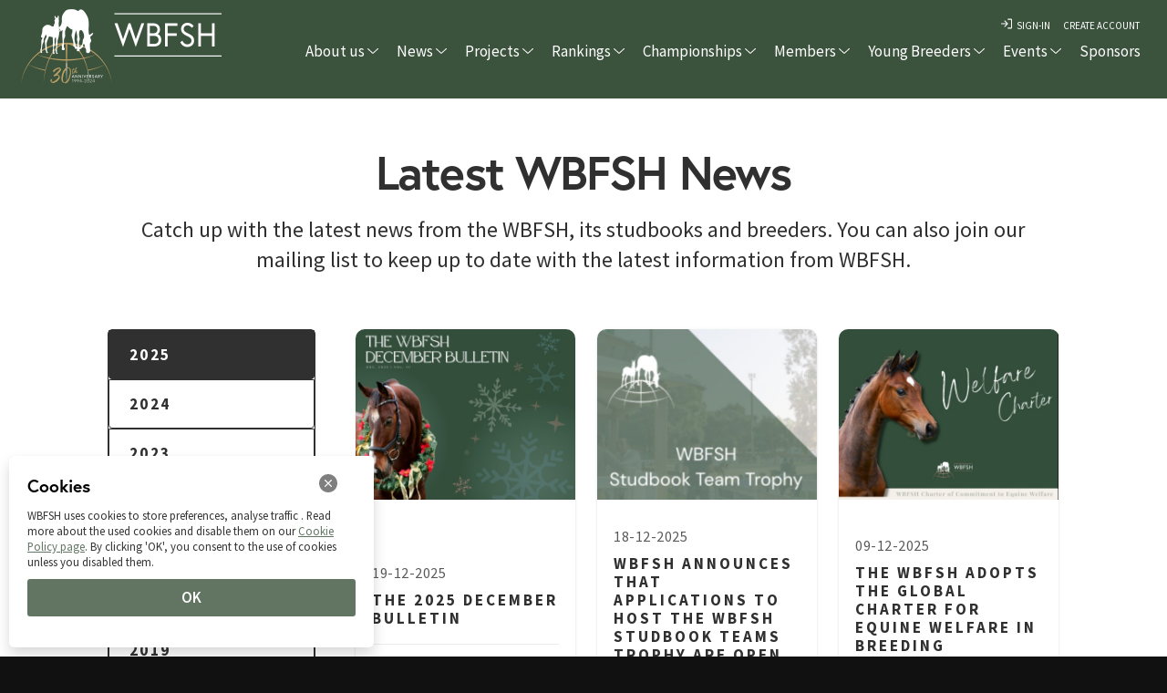

--- FILE ---
content_type: text/html; charset=UTF-8
request_url: https://wbfsh.com/news
body_size: 19538
content:
<!doctype html>
<html lang="en_gb">

<head>
    <meta charset="UTF-8">
    <meta name="viewport" content="width=device-width, height=device-height, initial-scale=1.0, user-scalable=no">
    <meta http-equiv="x-ua-compatible" content="IE=edge" />
    <meta name="apple-mobile-web-app-capable" content="yes" />
    <meta name="description" content="2021 news from the World Breeding Federation for Sport Horses (WBFSH)">
    <meta name="apple-mobile-web-app-status-bar-style" content="black" />
    <meta name="facebook-domain-verification" content="#" />
    <meta property="og:image" content="https://www.wbfsh.com/assets/img/facebook.jpg" />
    <meta property="og:title" content="News | WBFSH" />
    <meta property="og:description" content="2021 news from the World Breeding Federation for Sport Horses (WBFSH)">
    <meta property="fb:app_id" content="#" />
    <meta property="og:url" content="https://www.wbfsh.org" />
    <meta property="og:site_name" content="WBFSH" />
    <meta property="og:type" content="website" />

    <!-- Page Title -->
    <title>News | WBFSH - World Breeding Federation for Sport Horses</title>

    <!-- Fonts and Material Icons -->
    <link href="https://fonts.googleapis.com/css?family=Source+Sans+Pro:200,300,400,600,700|Material+Icons"
        rel="stylesheet" type="text/css" />
    <link rel="stylesheet" href="https://use.typekit.net/ttp4elm.css">

    <!-- Styles -->
    <link href="https://wbfsh.com/css/slides.css" rel="stylesheet" type="text/css">
    <link rel="apple-touch-icon" sizes="180x180" href="https://wbfsh.com/assets/icons/apple-touch-icon.png">
    <link rel="icon" type="image/png" sizes="32x32" href="https://wbfsh.com/assets/icons/favicon-32x32.png">
    <link rel="icon" type="image/png" sizes="16x16" href="https://wbfsh.com/assets/icons/favicon-16x16.png">
    <link rel="apple-touch-icon" sizes="57x57" href="https://wbfsh.com/assets/icons/apple-touch-icon-57x57.png">
    <link rel="apple-touch-icon" sizes="60x60" href="https://wbfsh.com/assets/icons/apple-touch-icon-60x60.png">
    <link rel="apple-touch-icon" sizes="72x72" href="https://wbfsh.com/assets/icons/apple-touch-icon-72x72.png">
    <link rel="apple-touch-icon" sizes="76x76" href="https://wbfsh.com/assets/icons/apple-touch-icon-76x76.png">
    <link rel="apple-touch-icon" sizes="114x114" href="https://wbfsh.com/assets/icons/apple-touch-icon-114x114.png">
    <link rel="apple-touch-icon" sizes="120x120" href="https://wbfsh.com/assets/icons/apple-touch-icon-120x120.png">
    <link rel="apple-touch-icon" sizes="144x144" href="https://wbfsh.com/assets/icons/apple-touch-icon-144x144.png">
    <link rel="apple-touch-icon" sizes="152x152" href="https://wbfsh.com/assets/icons/apple-touch-icon-152x152.png">
    <link rel="apple-touch-icon" sizes="180x180" href="https://wbfsh.com/assets/icons/apple-touch-icon-180x180.png">
    <link rel="manifest" href="https://wbfsh.com/site.webmanifest">
    <link rel="mask-icon" href="https://wbfsh.com/assets/icons/svg/safari-pinned-tab.svg" color="#3b523d">
    <meta name="msapplication-TileColor" content="#ffffff">
    <meta name="msapplication-TileImage" content="https://wbfsh.com/assets/images/mstile-144x144.png">
    <meta name="theme-color" content="#3b523d">

    <!-- Custom Styles -->
    <link href="https://wbfsh.com/css/custom.css?v=2" rel="stylesheet" type="text/css">
    <link href="https://wbfsh.com/css/countrySelect.min.css" rel="stylesheet" type="text/css">
    <link href="https://wbfsh.com/css/packages.css" rel="stylesheet" type="text/css">

    <!-- Scripts -->
    <script src="https://kit.fontawesome.com/7d355c2a3b.js" type="text/javascript"></script>
    <script src="https://wbfsh.com/js/app.js" type="text/javascript"></script>
    <script src="https://wbfsh.com/js/plugins.js" type="text/javascript" name="plugins"></script>
    <script src="https://wbfsh.com/js/slides.js?v=0.0.2" type="text/javascript" name="main-scripts"></script>
    <script src="https://wbfsh.com/js/main.min.js" type="text/javascript"></script>

    <script src="https://www.google.com/recaptcha/api.js"></script>

    

</head>

<body id="news" class="slides scroll animated">

<!-- SVG Library -->
<svg xmlns="http://www.w3.org/2000/svg" style="display:none">

    <symbol id="wbfsh-logo" viewBox="0 0 200 80" xmlns="http://www.w3.org/2000/svg">
        <path class="st0" d="M115 34.4l-5.1-14-5.1 14L97.9 16h2.4l4.5 12.3 4.4-12.3h1.6l4.3 12.3 4.6-12.3h2.3l-7 18.4zM124.9 16h4.7c3.7 0 5.7 1.9 5.7 4.9 0 2.4-1.8 3.4-2 3.5.3.1 3 .8 3 4.4 0 3.1-2.3 5.1-5.8 5.1h-5.6V16zm5 7.7c2 0 3.2-1.1 3.2-2.8s-1.2-2.8-3.2-2.8H127v5.7h2.9zm4.2 5.1c0-1.7-1.1-3.1-3.7-3.1H127v6.1h3.4c2.6 0 3.7-1.4 3.7-3zM142.3 23.7h7.4v2h-7.4v8.1h-2.1V16h10.1v2h-7.9v5.7zM158.3 25.8c-2.6-1.2-4.9-2.4-4.9-5.4 0-2.1 1.7-4.7 5.1-4.7 3.4 0 5.1 2.6 5.1 2.6l-1.6 1.3s-1.2-1.9-3.5-1.9c-2 0-3 1.4-3 2.6 0 1.8 1.5 2.5 4 3.6 2.7 1.2 4.4 2.4 4.4 5.3s-2.4 4.8-5.5 4.8c-4.2 0-5.7-3.7-5.7-3.7l1.8-1.1s1.1 2.7 3.9 2.7c1.7 0 3.3-1 3.3-2.8.1-1.6-1.4-2.4-3.4-3.3zM179.1 16h2.1v17.8h-2.1v-8.1h-8.9v8.1H168V16h2.1v7.7h8.9V16z"/><g><path class="st1" d="M97.5 8h84v.8h-84zM97.5 41h84v.8h-84z"/></g><path class="st1" d="M98.9 78c-.1-.6-.3-1.4-.4-2.3-.1-.4-.2-.9-.3-1.4-.1-.5-.2-1-.4-1.6-.6-2.2-1.5-4.8-2.9-7.6-1.3-2.8-3.1-5.8-5.3-8.7-2.2-2.9-4.8-5.7-7.9-8.2-1.5-1.2-3.1-2.4-4.8-3.5-1.7-1.1-3.4-2.1-5.2-2.9-3.6-1.7-7.3-3-11-3.8-3.7-.8-7.3-1.2-10.6-1.2s-6.9.4-10.6 1.2c-3.7.8-7.4 2.1-11 3.8-1.8.9-3.5 1.8-5.2 2.9-1.7 1.1-3.3 2.3-4.8 3.5-3 2.5-5.7 5.3-7.9 8.2-2.2 2.9-3.9 5.9-5.3 8.7-1.3 2.8-2.2 5.4-2.9 7.6-.2.6-.3 1.1-.4 1.6-.1.5-.2 1-.3 1.4-.2.9-.3 1.7-.4 2.3-.2 1.3-.3 2-.3 2s.1-.7.4-2c.1-.6.3-1.4.5-2.3.1-.4.2-.9.4-1.4.1-.5.3-1 .5-1.6.7-2.2 1.7-4.8 3.1-7.5.8-1.6 1.8-3.3 2.9-4.9.1 0 .1.1.2.1.7.4 1.7.9 3 1.5 2.6 1.2 6.3 2.6 10.5 3.8 1.4.4 2.9.8 4.4 1.1-.6 2.6-.9 5-1.2 7-.1.9-.2 1.8-.3 2.5-.1.8-.1 1.4-.2 1.9-.1 1.1-.1 1.6-.1 1.6s.1-.6.2-1.6c0-.5.1-1.2.2-1.9s.2-1.6.4-2.5c.3-2 .7-4.3 1.4-6.9 3 .7 6.1 1.2 9.2 1.6 4.7.6 9.4.9 13.3.9.2 6.1.3 10.3.3 10.3s.1-4.2.3-10.3c4 0 8.6-.3 13.3-.9 3.1-.4 6.2-.9 9.2-1.6.6 2.6 1.1 5 1.4 6.9.1.9.3 1.8.4 2.5.1.7.2 1.4.2 1.9.1 1 .2 1.6.2 1.6s0-.6-.1-1.6c0-.5-.1-1.2-.2-1.9-.1-.8-.2-1.6-.3-2.5-.2-2-.6-4.4-1.2-7 1.5-.3 3-.7 4.4-1.1 4.3-1.2 8-2.6 10.6-3.8 1.3-.6 2.3-1.1 3-1.5l.2-.1c1.1 1.6 2.1 3.3 2.9 4.9 1.4 2.7 2.4 5.3 3.1 7.5.2.5.3 1.1.5 1.6.1.5.3 1 .4 1.4.1 1 .3 1.7.5 2.3.2 1.3.3 2 .3 2s-.1-.7-.3-2zM71.2 43c1.8.8 3.5 1.7 5.1 2.8 1.7 1 3.2 2.1 4.8 3.3.2.2.4.3.6.5-.6.2-1.4.5-2.4.8-2.1.7-4.9 1.6-8.3 2.2-.7.1-1.4.3-2.1.4-.3-.7-.6-1.3-1-2-.7-1.3-1.4-2.7-2.3-3.9-.4-.6-.8-1.2-1.3-1.8-.5-.6-.9-1.2-1.4-1.7-.5-.6-1-1.1-1.5-1.6s-1-1-1.5-1.4c-.8-.7-1.6-1.3-2.5-1.8 4.6.8 9.3 2.1 13.8 4.2zm-11.8-1.1c.5.4 1 .8 1.5 1.3s1 .9 1.4 1.5c.5.5.9 1.1 1.4 1.6.4.6.9 1.1 1.3 1.7.8 1.2 1.6 2.4 2.3 3.7.3.5.5 1 .8 1.5-2.5.4-5.1.8-7.7 1-3.4.3-6.7.4-9.6.4.1-5.7.2-11.5.2-16.3 1.7.1 3.6.6 5.4 1.5 1 .6 2 1.3 3 2.1zm-10.1-3.5c0 4.8.1 10.6.2 16.3-2.9 0-6.3-.1-9.8-.4-2.5-.2-5.1-.6-7.5-1 .3-.5.5-1 .8-1.6.7-1.3 1.5-2.6 2.3-3.7.4-.6.8-1.2 1.3-1.7.4-.5.9-1.1 1.4-1.6.5-.5.9-1 1.4-1.5.5-.4 1-.9 1.5-1.3 1-.8 2-1.5 3.1-2 1.8-.9 3.6-1.4 5.3-1.5zM19.2 49.1c1.5-1.2 3.1-2.3 4.8-3.3 1.6-1 3.4-1.9 5.1-2.8 4.5-2.1 9.2-3.4 13.6-4.1-.8.5-1.7 1.1-2.5 1.8-.5.4-1 .9-1.5 1.4-.5.5-1 1-1.5 1.6-.5.5-.9 1.1-1.4 1.7-.4.6-.9 1.2-1.3 1.8-.8 1.2-1.6 2.6-2.3 3.9-.3.7-.7 1.4-1 2-.8-.1-1.5-.3-2.3-.5-3.3-.7-6.2-1.6-8.3-2.2-.9-.3-1.7-.6-2.2-.8.4-.2.6-.4.8-.5zM27.1 66c-1.5-.3-3-.6-4.4-.9-4.3-1-8-2.2-10.6-3.3-1.3-.5-2.3-1-3-1.3-.1 0-.1-.1-.2-.1.8-1.2 1.6-2.3 2.5-3.4 2-2.6 4.5-5.1 7.2-7.3.5.3 1.3.6 2.2 1 2 .8 4.9 1.9 8.2 2.7.7.2 1.4.4 2.1.5-.8 1.8-1.5 3.7-2.1 5.5-.8 2.3-1.4 4.5-1.9 6.6zm9.6 1.4c-3.1-.3-6.2-.7-9.1-1.3.5-2.1 1.2-4.2 1.9-6.4.7-1.9 1.5-3.8 2.3-5.6 2.5.6 5.2 1.1 7.8 1.4 3.5.4 6.9.7 9.9.7.1 4.2.2 8.3.3 11.9-3.9-.1-8.5-.3-13.1-.7zm26.9 0c-4.6.4-9.2.6-13.1.6.1-3.6.2-7.7.3-11.9 1.8 0 6.8-.2 9.7-.7 2.7-.4 5.4-.9 8-1.4.9 1.9 1.7 3.8 2.4 5.7.8 2.2 1.4 4.4 2 6.5-3.1.5-6.2.9-9.3 1.2zm27.7-6.9c-.7.3-1.7.8-3 1.3-2.6 1-6.3 2.3-10.7 3.3-1.4.3-2.9.6-4.4.9-.5-2.1-1.1-4.4-1.8-6.7-.6-1.8-1.3-3.7-2.1-5.5.7-.2 1.3-.3 2-.5 3.3-.9 6.2-1.9 8.2-2.7 1-.4 1.8-.8 2.3-1 2.7 2.3 5.2 4.7 7.3 7.3.9 1.2 1.8 2.3 2.6 3.5-.3.1-.4.1-.4.1z"/><g><path class="st0" d="M22.5 47.8c.5.1 1.3-.3 1.1-.8-.3-.5-.6-1.4-.5-1.7.1-.3.4-2.6.6-3.9.1-1.3.2-2.5.5-3.2.3-.7 1.2-2.5 1.1-3.1-.1-.6-.1-2.1.5-3.5s1.8-3.9 2-3.8c.2.1 1.1 1.5.3 3.4s-1.6 2.9-1.5 3.7c0 .8.4 3.6.5 5 .1 1.5-.1 4.4.3 4.9.4.4.8 1.2.8 1.9s-.1.9.5 1c.7.1 1.3.1 1.2-.3-.1-.4-.7-1.4-.9-1.9-.2-.4-.1-2-.2-2.6s-.4-5-.3-5.6c.1-.5.4-2 1.3-4.2s.9-3.5 1.8-3.4c.9.1 3.5.8 3.5.8s.2 2.9.3 3.8.1 2.3 0 3-.3 1.1-.2 1.8c.1.7.5 1.3.4 2.4 0 1.1-.2 2.6-.4 2.9-.2.4-.3 1.1-.1 1.5s.5 1.3.4 1.7c-.1.4-.4.9.3.9.8 0 1.5.1 1.2-.7-.3-.8-.6-.9-.6-2.8s-.1-4.2.2-4.7c.3-.5.5-1.2.5-2.5s-.2-2.6-.2-3.4c0-.8 0-1.8.3-2.5s.8-1.5 1.1-1.5.4 4.5.3 5.4c-.1.9-.4 1.6-.3 2.3.1.6.4 1.5.4 2.3-.1.7-.1 2.7-.2 3.1-.1.7-.5 1.1-.4 1.6.1.5.5 1.4.6 2.1.1.7 0 1.2.8 1.3.8.1 1.2-.2 1-.6-.3-.4-.9-.7-.9-2.1v-.7-1.5c0-1.5.1-3.3.3-4.1.3-1.3.5-3 .4-4.2s.6-2.7.9-4.2c.3-1.4.9-3.9.9-6.2-.1-2.3-.4-6.9-.4-7.4-.1-.5-.1-1.9-.1-2.3s.3-2 .3-2.6-.3-1.4-.3-2c0-.6.3-1.2.3-1.9-.1-.7-.5-1.7-.7-1.7-.2 0-.7 1.1-.6 1.6.1.4.3 1 .2 1.1-.1.1-.3-.6-.7-.6s-.7 0-.8.2-.3 1-.4.7c-.1-.3-.6-1.5-1-2s-.6-.5-.7-.2c0 .2-.2 1.7.3 2.2.5.5.5.8.5 1.2 0 .4-.4.4-.7.9s-.2 1.1 0 1.5.4 1.9 0 2.4-.8 1.3-.8 1.7c0 .4.1.8-.1 1.1-.4.5-1.4.9-2.8 0-1.5-.9-2-1.3-4.2-1.2s-4.6 2.6-5 3.7-.3 3.6-.4 4-.3 1.5-.7 2.8c-.4 1.3-.9 2.5-.4 2.8.4.3 1 .2 1.2.6.2.4.1 1.1-.3 1.7s-.7 1-.7 1.4c0 .4.1 1.3.1 1.6 0 .3-.2 4.6-.3 5.3-.1.7-.2 1.6-.5 2.3-.2.5-.5 1.1-.4 1.4.1.3.3.4.4 1.1 0 .3 0 .7-.1 1-.3 0-.3.4.2.5z"/><path class="st0" d="M61.4 1.9c-.7-.4-2.2-1.6-6.3-1.4s-5.7.5-8.4 4.7-1.3 7.7-1.8 9.7c-.5 2-.9 3.4-1.8 4.2-.9.8-1.8 1.2-1.9 1.6-.1.4-.5 1.1.3.7.8-.3 1.1-.7 1.3-.5.2.2-1.2 1.3-1.8 1.5-.6.2-1 1.1-.3.9s2-1.4 2.1-1.4c.1 0 .3 1.2-1.2 2.3-1.5 1.1.5.9 1.3 0 .7-.9 1.3-1.2 1.3-1.2s-.2.9-.6 1.3c-.4.3-.1.5.7-.2.7-.7 1.5-1.4 1.5-1.4s-.5 3.9-.5 5.5.2 3.3.3 4.6c.1 1.2.2 3.5.1 4.3-.1.8-.9 1.9-1 2.4-.1.6.5 1 .5 1.6 0 .6-.5 1.8-.4 2.2 0 .4.4 1.4 1.6 1.3 1.2-.1 2.2-.6 1.5-1.9-.7-1.3-.9-1-.8-2.3 0-1.3 0-7 .3-7.9.3-.9 1.4-2.9 1.2-3.9s-.4-3.5 0-5c.3-1.4 1.5-4.3 2.3-5.2 0 0 2 2.1 3.2 2.9 1.2.7 2.4 1.1 2.4 1.1s-.1 3-.4 3.8c-.3.9-.7 1.8-.5 2.8.2 1 1.7 5.6 1.9 7.1.3 2.1-.2 3.5.2 4 .5.6 1.2.7 1.3 1.2.1.5 0 1.7.8 1.7.7 0 2.2-.1 2.1-.6-.1-.5-1.2-2-1.6-2.8-.5-.8-1.1-3.8-1.3-4.8-.2-1-.5-3-.2-5.4.3-2.4.7-3.2.9-4.3.2-1.1.7-2.3.7-2.3s.9 3.6 1 4.8c.2 1.2.3 2.6.2 3.2s-.5 1.2-.4 1.9c.1.7.4 1.7.5 2.6s-.1 3.5-.3 4.1c-.1.6-.4 2.1-.2 2.5.2.4.3 1 0 1.8s-.6 1.6.7 1.7 2.4-.1 2.2-.8c-.2-.8-.3-.6-.4-1.5-.1-.9-.3-2.5-.4-3.5-.1-1-.2-4 .1-4.8s.8-1.6.7-2.5c-.1-1-.7-3.6-.7-4.4 0-.8-.4-5.3 1.8-5.3s3.6 4.6 3.6 6.8-1 2.9-1.2 3.4c-.3.5-.3 1.8-.4 2.9-.1 1.2-.5 2.5-.9 3-.4.4-.8.4-1.1.9-.3.5.1 1-.6 1.1-.7.1-1.6-.1-1.6.6s.6 2.6 1.7 1.8 2-1.4 2.4-1.9c.4-.5.4-1.2.5-2 .1-.8.3-1.4.8-1.5.5-.1 1 .6 1.5 3s1.2 2.7 1.2 3.5c0 .8-.4 2.2.5 2.9.9.7 2.2.6 2.9-.1.7-.7 1-1.2.8-3.5-.2-2.4-.4-5.6-.1-6.5.3-.9 1.2-1.6 1.3-2.7.1-1.1-.7-2-.8-2.5-.1-.5-.4-2 .1-2.3.5-.3 1.8-1.3 2.1-1.9.3-.6.7-1.7.7-2 0-.3-2.2 1.1-2.9 1.6-.6.5-.8.9-1.4.6s-.9-4.8-.7-7.6c.2-2.8.3-7.8-.7-10.5s-2.8-5.9-5-8c-2.1-2-3.8-1.2-4.1-1-.3.3-1.1 1.3-1.7 1.2 0 .3-.7 0-.7 0z"/></g></symbol>





    <symbol id="er-logo" viewBox="0 0 525 125" xmlns="http://www.w3.org/2000/svg">
        <path d="M107.48,18h2.29l2,3.09H114l-2.27-3.48a3.16,3.16,0,0,0,2-3.14c0-2.14-1.6-3.53-4.28-3.53h-4.22V21.11h2.21Zm0-5.31h1.9c1.44,0,2.27.65,2.27,1.78s-.83,1.8-2.27,1.8h-1.9Z" transform="translate(-2.66 -0.16)" /><path d="M109.05,25.13A9,9,0,0,0,118.17,16a8.87,8.87,0,0,0-9.07-9A9,9,0,0,0,100,16a9,9,0,0,0,9.06,9.09m0-16.77A7.41,7.41,0,0,1,116.68,16a7.62,7.62,0,1,1-15.23.06,7.51,7.51,0,0,1,7.65-7.68" transform="translate(-2.66 -0.16)" /><path d="M77.38,46.33a6.12,6.12,0,1,0-6.12,6.13,6.12,6.12,0,0,0,6.12-6.13" transform="translate(-2.66 -0.16)"/><path d="M113.83,33a1.74,1.74,0,0,0-2.47-.38l-5.33,4-.78.59a1.54,1.54,0,0,0-.43,2.1h0l.6.85a50.28,50.28,0,0,1,8.06,36.21,48.76,48.76,0,0,1-8.84,21.38A50.19,50.19,0,0,1,55.79,118a48.71,48.71,0,0,1-21.24-8.79A50.24,50.24,0,0,1,14.14,61.49a49.06,49.06,0,0,1,9-22.48A50.34,50.34,0,0,1,81.4,21.36V88a1.68,1.68,0,0,1-1.68,1.67H64.4l-.67-.11a1.18,1.18,0,0,1-1-1.1l0-.5V69.46h0a1.05,1.05,0,0,0-.79-1h0A14.76,14.76,0,0,1,50.2,54c0-.35,0-.68,0-1,0-.06,0-.12,0-.18s0-.34,0-.51A50,50,0,0,0,51,47c0-3.57-7.78-6.77-7.78-6.77A25.74,25.74,0,0,0,51.69,76.1V92.76a8,8,0,0,0,7.94,7.95H84.48a8,8,0,0,0,7.94-7.95V.16l-11,9.61A62.25,62.25,0,0,0,51.17,8.5,60.54,60.54,0,0,0,3.78,56.56c-8.45,45,32.29,83.34,77.73,70.65a59.4,59.4,0,0,0,41.11-41C128.2,66.33,124,47.38,113.83,33" transform="translate(-2.66 -0.16)" /><path d="M188.9,47.84v6.82H156V10.85h32v6.83H164.18V29.06h21.15v6.7H164.18V47.84Z" transform="translate(-2.66 -0.16)" /><path d="M244.77,59a14.57,14.57,0,0,1-5.1,3.88,15.2,15.2,0,0,1-6.35,1.31,17,17,0,0,1-8.26-2,37.44,37.44,0,0,1-8.58-7,23.71,23.71,0,0,1-10.89-3.54,21.49,21.49,0,0,1-7.51-7.94,22.42,22.42,0,0,1-2.69-10.92,22.22,22.22,0,0,1,3.07-11.55,21.52,21.52,0,0,1,8.45-8.07,26.51,26.51,0,0,1,24.15,0,21.58,21.58,0,0,1,8.45,8,22.08,22.08,0,0,1,3.07,11.58,22.31,22.31,0,0,1-2.07,9.6,21.56,21.56,0,0,1-5.75,7.51,22.8,22.8,0,0,1-8.58,4.48,12.93,12.93,0,0,0,3.57,2.81,8.21,8.21,0,0,0,3.75.88A9.83,9.83,0,0,0,241,54.53ZM205.59,40.67a14.23,14.23,0,0,0,5.51,5.51,16.77,16.77,0,0,0,15.77,0,14.23,14.23,0,0,0,5.51-5.51,15.79,15.79,0,0,0,2-7.91,15.85,15.85,0,0,0-2-7.92,14.3,14.3,0,0,0-5.51-5.51,16.77,16.77,0,0,0-15.77,0,14.3,14.3,0,0,0-5.51,5.51,15.85,15.85,0,0,0-2,7.92A15.79,15.79,0,0,0,205.59,40.67Z" transform="translate(-2.66 -0.16)" /><path d="M257.32,50.19q-5.07-5.1-5.07-14.62V10.85h8.14V35.26q0,12.89,11.14,12.89T282.6,35.26V10.85h8V35.57q0,9.52-5,14.62t-14.12,5.1Q262.39,55.29,257.32,50.19Z" transform="translate(-2.66 -0.16)" /><path d="M303.67,10.85h8.14V54.66h-8.14Z" transform="translate(-2.66 -0.16)" /><path d="M364.06,10.85V54.66h-6.7L333.21,25V54.66h-8.07V10.85h6.69L356,40.52V10.85Z" transform="translate(-2.66 -0.16)" /><path d="M410.24,47.84v6.82H377.38V10.85h32v6.83H385.52V29.06h21.15v6.7H385.52V47.84Z" transform="translate(-2.66 -0.16)"/><path d="M184.71,119.32l-9-12.82c-.38,0-.94.06-1.69.06h-9.89v12.76H156V75.52h18A24.15,24.15,0,0,1,184,77.4a14.39,14.39,0,0,1,6.47,5.38,15.08,15.08,0,0,1,2.26,8.32,14.88,14.88,0,0,1-2.41,8.51,14.34,14.34,0,0,1-6.92,5.32l10.08,14.39Zm-3-34.66Q179,82.4,173.69,82.4h-9.51V99.86h9.51q5.33,0,8.07-2.28a7.93,7.93,0,0,0,2.76-6.48A7.84,7.84,0,0,0,181.76,84.66Z" transform="translate(-2.66 -0.16)" /><path d="M236.46,112.5v6.82H203.6V75.52h32v6.82H211.74V93.73h21.15v6.7H211.74V112.5Z" transform="translate(-2.66 -0.16)" /><path d="M276,96.92h7.7v17.46a24.54,24.54,0,0,1-7.88,4.13,30.33,30.33,0,0,1-9.27,1.44A24.94,24.94,0,0,1,254.47,117a21.58,21.58,0,0,1-8.45-8,23.37,23.37,0,0,1,0-23.16,21.53,21.53,0,0,1,8.48-8,25.28,25.28,0,0,1,12.17-2.91,26.55,26.55,0,0,1,10,1.82A19.53,19.53,0,0,1,284.25,82l-5.13,5a16.46,16.46,0,0,0-12.07-5A17,17,0,0,0,258.82,84a14.19,14.19,0,0,0-5.64,5.44,15.74,15.74,0,0,0-2,8,15.5,15.5,0,0,0,2,7.89,14.62,14.62,0,0,0,5.64,5.5,16.42,16.42,0,0,0,8.16,2,17.52,17.52,0,0,0,9-2.26Z" transform="translate(-2.66 -0.16)" /><path d="M296,75.52h8.14v43.8H296Z" transform="translate(-2.66 -0.16)" /><path d="M321.84,118.51a20.29,20.29,0,0,1-7.47-3.82l2.81-6.32a22.38,22.38,0,0,0,6.6,3.48,24.22,24.22,0,0,0,7.86,1.34q4.88,0,7.29-1.56a4.76,4.76,0,0,0,2.41-4.13,4,4,0,0,0-1.35-3.1,9.51,9.51,0,0,0-3.41-1.91q-2.06-.69-5.63-1.56a66.9,66.9,0,0,1-8.1-2.38,13.28,13.28,0,0,1-5.32-3.73A10,10,0,0,1,315.3,88a11.64,11.64,0,0,1,2-6.6,13.24,13.24,0,0,1,5.94-4.72A24,24,0,0,1,333,74.89a31.84,31.84,0,0,1,7.89,1,21.85,21.85,0,0,1,6.69,2.88L345,85.09a25.53,25.53,0,0,0-6-2.56,22.28,22.28,0,0,0-6.07-.88q-4.81,0-7.17,1.63a5,5,0,0,0-2.34,4.32,3.91,3.91,0,0,0,1.34,3.06,9.71,9.71,0,0,0,3.41,1.88q2.07.69,5.64,1.57a60.11,60.11,0,0,1,8,2.34,14,14,0,0,1,5.35,3.72,9.84,9.84,0,0,1,2.22,6.76,11.57,11.57,0,0,1-2,6.57,13.41,13.41,0,0,1-6,4.7,24.27,24.27,0,0,1-9.76,1.75A33.44,33.44,0,0,1,321.84,118.51Z" transform="translate(-2.66 -0.16)" /><path d="M369.08,82.4H354.56V75.52h37.17V82.4H377.21v36.92h-8.13Z" transform="translate(-2.66 -0.16)" /><path d="M432.51,112.5v6.82H399.65V75.52h32v6.82H407.79V93.73h21.15v6.7H407.79V112.5Z" transform="translate(-2.66 -0.16)" /><path d="M471.62,119.32l-8.95-12.82c-.38,0-.94.06-1.69.06h-9.89v12.76H443V75.52h18a24.12,24.12,0,0,1,9.92,1.88,14.47,14.47,0,0,1,6.48,5.38,15.07,15.07,0,0,1,2.25,8.32,14.81,14.81,0,0,1-2.41,8.51,14.34,14.34,0,0,1-6.92,5.32l10.08,14.39Zm-2.94-34.66q-2.76-2.26-8.08-2.26h-9.51V99.86h9.51q5.32,0,8.08-2.28a8,8,0,0,0,2.75-6.48A7.86,7.86,0,0,0,468.68,84.66Z" transform="translate(-2.66 -0.16)" />
    </symbol>



    <symbol id="logo-icon" viewBox="0 0 50 41"><path d="M4,12h42c2.2,0,4,1.8,4,4v21c0,2.2-1.8,4-4,4H4c-2.2,0-4-1.8-4-4V16C0,13.8,1.8,12,4,12z"/><path opacity="0.6" d="M45.5,9h-41C3.7,9,3,8.3,3,7.5v0C3,6.7,3.7,6,4.5,6h41C46.3,6,47,6.7,47,7.5v0C47,8.3,46.3,9,45.5,9z"/><path opacity="0.4" d="M7.5,0h35C43.3,0,44,0.7,44,1.5v0C44,2.3,43.3,3,42.5,3h-35C6.7,3,6,2.3,6,1.5v0C6,0.7,6.7,0,7.5,0z"/></symbol>

    <symbol id="close" viewBox="0 0 30 30"><path d="M15 0c-8.3 0-15 6.7-15 15s6.7 15 15 15 15-6.7 15-15-6.7-15-15-15zm5.7 19.3c.4.4.4 1 0 1.4-.2.2-.4.3-.7.3s-.5-.1-.7-.3l-4.3-4.3-4.3 4.3c-.2.2-.4.3-.7.3s-.5-.1-.7-.3c-.4-.4-.4-1 0-1.4l4.3-4.3-4.3-4.3c-.4-.4-.4-1 0-1.4s1-.4 1.4 0l4.3 4.3 4.3-4.3c.4-.4 1-.4 1.4 0s.4 1 0 1.4l-4.3 4.3 4.3 4.3z"/></symbol>

    <symbol id="close-small" viewBox="0 0 11 11"><path d="M6.914 5.5l3.793-3.793c.391-.391.391-1.023 0-1.414s-1.023-.391-1.414 0l-3.793 3.793-3.793-3.793c-.391-.391-1.023-.391-1.414 0s-.391 1.023 0 1.414l3.793 3.793-3.793 3.793c-.391.391-.391 1.023 0 1.414.195.195.451.293.707.293s.512-.098.707-.293l3.793-3.793 3.793 3.793c.195.195.451.293.707.293s.512-.098.707-.293c.391-.391.391-1.023 0-1.414l-3.793-3.793z"/></symbol>

    <symbol id="arrow-left" viewBox="0 0 31 72"><path d="M30 72c-.3 0-.6-.1-.8-.4l-29-34c-.3-.4-.3-.9 0-1.3l29-36c.3-.4 1-.5 1.4-.2.4.3.5 1 .2 1.4l-28.5 35.5 28.5 33.4c.4.4.3 1.1-.1 1.4-.2.1-.5.2-.7.2z"/></symbol>

    <symbol id="arrow-right" viewBox="0 0 31 72"><path d="M1 0c.3 0 .6.1.8.4l29 34c.3.4.3.9 0 1.3l-29 36c-.3.4-1 .5-1.4.2-.4-.3-.5-1-.2-1.4l28.5-35.5-28.5-33.4c-.4-.4-.3-1.1.1-1.4.2-.1.5-.2.7-.2z"/></symbol>

    <symbol id="back" viewBox="0 0 20 20"><path d="M2.3 10.7l5 5c.4.4 1 .4 1.4 0s.4-1 0-1.4l-3.3-3.3h11.6c.6 0 1-.4 1-1s-.4-1-1-1h-11.6l3.3-3.3c.4-.4.4-1 0-1.4-.2-.2-.4-.3-.7-.3s-.5.1-.7.3l-5 5c-.2.2-.3.5-.3.7 0 .2.1.5.3.7z"/></symbol>

    <symbol id="menu" viewBox="0 0 22 22"><path d="M1 5h20c.6 0 1-.4 1-1s-.4-1-1-1h-20c-.6 0-1 .4-1 1s.4 1 1 1zm20 5h-20c-.6 0-1 .4-1 1s.4 1 1 1h20c.6 0 1-.4 1-1s-.4-1-1-1zm0 7h-20c-.6 0-1 .4-1 1s.4 1 1 1h20c.6 0 1-.4 1-1s-.4-1-1-1z"/></symbol>

    <symbol id="share" viewBox="0 0 22 22"><path d="M21 10c-.6 0-1 .4-1 1v7h-18v-7c0-.6-.4-1-1-1s-1 .4-1 1v7c0 1.1.9 2 2 2h18c1.1 0 2-.9 2-2v-7c0-.6-.4-1-1-1zM5.5 7.5c.3 0 .5-.1.7-.3l3.8-3.8v9.6c0 .6.4 1 1 1s1-.4 1-1v-9.6l3.8 3.8c.2.2.5.3.7.3s.5-.1.7-.3c.4-.4.4-1 0-1.4l-5.5-5.5c-.1-.1-.2-.2-.3-.2-.2-.1-.5-.1-.8 0l-.3.2-5.5 5.5c-.4.4-.4 1 0 1.4.2.2.4.3.7.3z"/></symbol>

    <symbol id="arrow-down" viewBox="0 0 24 24"><path d="M12 18c-.2 0-.5-.1-.7-.3l-11-10c-.4-.4-.4-1-.1-1.4.4-.4 1-.4 1.4-.1l10.4 9.4 10.3-9.4c.4-.4 1-.3 1.4.1.4.4.3 1-.1 1.4l-11 10c-.1.2-.4.3-.6.3z"/></symbol>

    <symbol id="arrow-up" viewBox="0 0 24 24"><path d="M11.9 5.9c.2 0 .5.1.7.3l11 10c.4.4.4 1 .1 1.4-.4.4-1 .4-1.4.1l-10.4-9.4-10.3 9.4c-.4.4-1 .3-1.4-.1-.4-.4-.3-1 .1-1.4l11-10c.1-.2.4-.3.6-.3z"/></symbol>

    <symbol id="arrow-top" viewBox="0 0 24 24"><path d="M20.7 10.3l-8-8c-.4-.4-1-.4-1.4 0l-8 8c-.4.4-.4 1 0 1.4s1 .4 1.4 0l6.3-6.3v15.6c0 .6.4 1 1 1s1-.4 1-1v-15.6l6.3 6.3c.2.2.5.3.7.3s.5-.1.7-.3c.4-.4.4-1 0-1.4z"/></symbol>

    <symbol id="drop-down" viewBox="0 0 16 16"><polyline stroke-width="2" stroke-linecap="round" stroke-linejoin="round" stroke-miterlimit="10" points="1,5 8,12 15,5" fill="none"></polyline></symbol>

    <symbol id="play" viewBox="0 0 30 30"><path d="M7 30v-30l22 15z"/></symbol>

    <symbol id="login" viewBox="0 0 22 22"><path d="M13 2c0 .6.4 1 1 1h6v16h-6c-.6 0-1 .4-1 1s.4 1 1 1h6c1.1 0 2-.9 2-2v-16c0-1.1-.9-2-2-2h-6c-.6 0-1 .4-1 1zm-6.5 3.5c0 .3.1.5.3.7l3.8 3.8h-9.6c-.6 0-1 .4-1 1s.4 1 1 1h9.6l-3.8 3.8c-.2.2-.3.5-.3.7s.1.5.3.7c.4.4 1 .4 1.4 0l5.5-5.5c.1-.1.2-.2.2-.3.1-.2.1-.5 0-.8l-.2-.3-5.5-5.5c-.4-.4-1-.4-1.4 0-.2.2-.3.4-.3.7z"/></symbol>

    <symbol id="chat" viewBox="0 0 22 22"><path d="M11 22c-.1 0-.3 0-.4-.1-.4-.1-.6-.5-.6-.9v-4h-7.8c-1.2 0-2.2-1-2.2-2.2v-11.6c0-1.2 1-2.2 2.2-2.2h17.7c1.1 0 2.1 1 2.1 2.2v11.7c0 1.2-1 2.2-2.2 2.2h-3.4l-4.7 4.7c-.2.1-.4.2-.7.2zm-8.8-19c-.1 0-.2.1-.2.2v11.7s.1.1.2.1h8.8c.6 0 1 .4 1 1v2.6l3.3-3.3c.2-.2.4-.3.7-.3h3.8c.1 0 .2-.1.2-.2v-11.6c0-.1-.1-.2-.2-.2h-17.6zM5 6h6v2h-6zM5 10h10v2h-10z"/></symbol>

    <symbol id="mail" viewBox="0 0 22 22"><path d="M19.8 2h-17.6c-1.2 0-2.2 1-2.2 2.2v13.5c0 1.3 1 2.3 2.2 2.3h17.5c1.2 0 2.2-1 2.2-2.2v-13.6c.1-1.2-.9-2.2-2.1-2.2zm-17.6 2h17.5c.2 0 .3.1.3.2v.3l-9 6.3-9-6.3v-.3c0-.1.1-.2.2-.2zm17.6 14h-17.6c-.1 0-.2-.1-.2-.2v-10.9l8.1 5.7c.3.2.6.3.9.3.3 0 .6-.1.9-.3l8.1-5.7v10.9c0 .1-.1.2-.2.2z"/></symbol>

    <symbol id="sound-on" viewBox="0 0 22 22"><path d="M15 15c-.2 0-.4-.1-.6-.2-.4-.3-.5-1-.2-1.4.5-.7.8-1.5.8-2.4s-.3-1.7-.8-2.4c-.3-.4-.2-1.1.2-1.4.4-.3 1.1-.2 1.4.2.8 1 1.2 2.3 1.2 3.6s-.4 2.6-1.2 3.6c-.2.3-.5.4-.8.4zm4 2.3c-.2 0-.5-.1-.7-.2-.4-.4-.5-1-.1-1.4 1.2-1.3 1.8-3 1.8-4.7 0-1.8-.7-3.5-1.9-4.8-.4-.4-.4-1 0-1.4s1-.4 1.4 0c1.6 1.7 2.5 3.9 2.5 6.2 0 2.2-.8 4.3-2.2 6-.2.2-.5.3-.8.3zm-9 2.7c-.2 0-.4-.1-.6-.2l-4.8-3.8h-2.1c-1.4 0-2.5-1.1-2.5-2.5v-5c0-1.4 1.1-2.5 2.5-2.5h2.2l4.7-3.8c.3-.2.7-.3 1.1-.1.3.2.5.5.5.9v16c0 .4-.2.7-.6.9-.1.1-.3.1-.4.1zm-7.5-12c-.3 0-.5.2-.5.5v5c0 .3.2.5.5.5h2.5c.2 0 .4.1.6.2l3.4 2.7v-11.8l-3.4 2.7c-.2.1-.4.2-.6.2h-2.5z"/></symbol>

    <symbol id="sound-off" viewBox="0 0 22 22"><path d="M10.434 2.098c-.347-.165-.758-.119-1.058.121l-4.726 3.781h-2.154c-1.376 0-2.496 1.12-2.496 2.496v5.009c0 1.376 1.12 2.495 2.496 2.495h2.153l4.726 3.781c.181.145.402.219.625.219.147 0 .295-.032.433-.099.347-.167.567-.516.567-.901v-16c0-.384-.22-.735-.566-.902zm-1.434 14.821l-3.375-2.7c-.178-.142-.398-.219-.625-.219h-2.504c-.274 0-.496-.222-.496-.495v-5.009c0-.274.222-.496.496-.496h2.504c.227 0 .447-.077.625-.219l3.375-2.7v11.838zM19.414 11l2.293-2.293c.391-.391.391-1.023 0-1.414s-1.023-.391-1.414 0l-2.293 2.293-2.293-2.293c-.391-.391-1.023-.391-1.414 0s-.391 1.023 0 1.414l2.293 2.293-2.293 2.293c-.391.391-.391 1.023 0 1.414.195.195.451.293.707.293s.512-.098.707-.293l2.293-2.293 2.293 2.293c.195.195.451.293.707.293s.512-.098.707-.293c.391-.391.391-1.023 0-1.414l-2.293-2.293z"/></symbol>

    <!-- social -->
    <symbol id="apple" viewBox="-1 1 24 24"><path d="M17.6 13.8c0-3 2.5-4.5 2.6-4.6-1.4-2.1-3.6-2.3-4.4-2.4-1.9-.2-3.6 1.1-4.6 1.1-.9 0-2.4-1.1-4-1-2 0-3.9 1.2-5 3-2.1 3.7-.5 9.1 1.5 12.1 1 1.5 2.2 3.1 3.8 3 1.5-.1 2.1-1 3.9-1s2.4 1 4 1 2.7-1.5 3.7-2.9c1.2-1.7 1.6-3.3 1.7-3.4-.1-.1-3.2-1.3-3.2-4.9zm-3.1-9c.8-1 1.4-2.4 1.2-3.8-1.2 0-2.7.8-3.5 1.8-.8.9-1.5 2.3-1.3 3.7 1.4.1 2.8-.7 3.6-1.7z"/></symbol>

    <symbol id="dribbble" viewBox="0 0 24 24"><path d="M12 0c-6.7 0-12 5.3-12 12s5.3 12 12 12 12-5.3 12-12-5.3-12-12-12zm7.9 5.7c1.3 1.7 2.1 3.9 2.3 6.1-.4-.1-2.4-.4-4.7-.4-.8 0-1.5 0-2.3.1 0-.1-.1-.3-.3-.5l-.7-1.5c3.7-1.4 5.3-3.4 5.7-3.8zm-7.9-3.8c2.5 0 4.9.9 6.7 2.5-.3.4-1.9 2.3-5.2 3.6-1.6-2.9-3.3-5.3-3.7-5.9.6-.1 1.4-.2 2.2-.2zm-4.4 1c.4.6 2.1 3 3.7 5.8-4.4 1.2-8.2 1.2-9.2 1.2h-.1c.8-3.1 2.9-5.6 5.6-7zm-5.7 9.1v-.3h.3c1.2 0 5.6-.1 10.1-1.5l.8 1.6c-.1 0-.3 0-.4.1-5.1 1.6-7.9 6-8.3 6.7-1.6-1.7-2.5-4.1-2.5-6.6zm10.1 10.1c-2.3 0-4.4-.8-6.1-2.1.3-.5 2.4-4.4 7.9-6.3 1.3 3.6 2 6.7 2.1 7.6-1.2.6-2.6.8-3.9.8zm5.7-1.8c-.1-.8-.7-3.6-2-7.1.7-.1 1.3-.1 2-.1 2.1 0 3.7.4 4.1.5-.3 2.8-1.8 5.2-4.1 6.7z"/></symbol>

    <symbol id="facebook" viewBox="0 0 24 24"><path d="M24 1.3v21.3c0 .7-.6 1.3-1.3 1.3h-6.1v-9.3h3.1l.5-3.6h-3.6v-2.2c0-1.1.3-1.8 1.8-1.8h1.9v-3.2c-.3 0-1.5-.1-2.8-.1-2.8 0-4.7 1.7-4.7 4.8v2.7h-3.1v3.6h3.1v9.2h-11.5c-.7 0-1.3-.6-1.3-1.3v-21.4c0-.7.6-1.3 1.3-1.3h21.3c.8 0 1.4.6 1.4 1.3z"/></symbol>

    <symbol id="fb-like" viewBox="0 0 20 20"><path d="M0 8v12h5v-12h-5zm2.5 10.8c-.4 0-.8-.3-.8-.8 0-.4.3-.8.8-.8s.8.3.8.8c0 .4-.4.8-.8.8zm3.5-.8h9.5c1.1 0 1.7-1 1.7-1.7 0-.3-.4-1-.4-1 1.4-.3 1.7-1.2 1.7-1.7-.1-.5-.3-.9-.5-1 1-.4 1.5-1.1 1.4-1.9-.1-.8-1-1.5-1-1.5 1-.6.9-1.5.9-1.5-.3-1.3-1.5-1.7-1.7-1.7h-5.6s.3-.5.3-2.4-1.3-3.6-2.6-3.6c0 0-.7.1-1 .3v3.5l-2.7 4.4v9.8z"/></symbol>

    <symbol id="googlePlus" viewBox="0 1 24 24"><path d="M7.8 13.5h4.6c-.6 2-2.5 3.4-4.6 3.4-2.7 0-4.9-2.2-4.9-4.9s2.2-4.9 4.9-4.9c1.1 0 2.1.3 3 1l1.8-2.4c-1.4-1.1-3-1.6-4.8-1.6-4.3 0-7.9 3.5-7.9 7.9s3.5 7.9 7.9 7.9 7.9-3.5 7.9-7.9v-1.5h-7.9v3zM21.7 11v-2.2h-2v2.2h-2.2v2h2.2v2.2h2v-2.2h2.2v-2z"/></symbol>

    <symbol id="instagram" viewBox="0 0 24 24"><path d="M12 2.2c3.2 0 3.6 0 4.8.1 1.2.1 1.8.2 2.2.4.6.2 1 .5 1.4.9.4.4.7.8.9 1.4.2.4.4 1.1.4 2.2.1 1.3.1 1.6.1 4.8s0 3.6-.1 4.8c-.1 1.2-.2 1.8-.4 2.2-.2.6-.5 1-.9 1.4-.4.4-.8.7-1.4.9-.4.2-1.1.4-2.2.4-1.3.1-1.6.1-4.8.1s-3.6 0-4.8-.1c-1.2-.1-1.8-.2-2.2-.4-.6-.2-1-.5-1.4-.9-.4-.4-.7-.8-.9-1.4-.2-.4-.4-1.1-.4-2.2-.1-1.3-.1-1.6-.1-4.8s0-3.6.1-4.8c0-1.2.2-1.9.3-2.3.2-.6.5-1 .9-1.4.5-.4.9-.6 1.4-.9.4-.1 1.1-.3 2.3-.4h4.8m0-2.2c-3.3 0-3.7 0-4.9.1-1.3 0-2.2.2-3 .5-.7.3-1.4.7-2.1 1.4-.7.7-1.1 1.4-1.4 2.1-.3.8-.5 1.7-.5 3-.1 1.2-.1 1.6-.1 4.9 0 3.3 0 3.7.1 4.9.1 1.3.3 2.1.6 2.9.2.8.6 1.5 1.3 2.2.7.7 1.3 1.1 2.1 1.4.8.3 1.6.5 2.9.6h5s3.7 0 4.9-.1c1.3-.1 2.1-.3 2.9-.6.8-.3 1.5-.7 2.1-1.4.7-.7 1.1-1.3 1.4-2.1.3-.8.5-1.6.6-2.9.1-1.2.1-1.6.1-4.9s0-3.7-.1-4.9c-.1-1.3-.3-2.1-.6-2.9-.2-.8-.6-1.5-1.3-2.2-.7-.7-1.3-1.1-2.1-1.4-.8-.3-1.6-.5-2.9-.6h-5zM12 5.8c-3.4 0-6.2 2.8-6.2 6.2s2.8 6.2 6.2 6.2 6.2-2.8 6.2-6.2-2.8-6.2-6.2-6.2zm0 10.2c-2.2 0-4-1.8-4-4s1.8-4 4-4 4 1.8 4 4-1.8 4-4 4z"/><circle class="st0" cx="18.4" cy="5.6" r="1.4"/></symbol>

    <symbol id="linkedin" viewBox="0 0 24 24"><path d="M22.2 0h-20.4c-1 0-1.8.8-1.8 1.7v20.7c0 1 .8 1.7 1.8 1.7h20.5c1 0 1.8-.8 1.8-1.7v-20.7c-.1-.9-.9-1.7-1.9-1.7zm-14.9 20.2h-3.6v-10.9h3.6v10.9zm-1.8-12.4c-1.2 0-2-.8-2-1.9 0-1.1.8-1.9 2.1-1.9 1.2 0 2 .8 2 1.9-.1 1.1-.9 1.9-2.1 1.9zm14.8 12.4h-3.6v-5.8c0-1.5-.5-2.5-1.8-2.5-1 0-1.6.7-1.9 1.3-.1.2-.1.6-.1.9v6.1h-3.6v-10.9h3.6v1.5c.5-.7 1.3-1.8 3.3-1.8 2.4 0 4.2 1.6 4.2 4.9v6.3z"/></symbol>

    <symbol id="medium" viewBox="0 0 24 24"><path d="M7.601 5.357c-2.305-1.137-4.6-2.294-6.899-3.444-.577-.289-.694-.216-.694.43-.001 5.147.005 10.294-.008 15.441-.001.57.224.911.726 1.158 2.126 1.047 4.242 2.116 6.362 3.176l.326.151c.308.115.494-.016.562-.315.032-.14.02-.283.02-.438l.009-15.482c.002-.337-.091-.523-.404-.677zm15.983-.001c-2.369-1.184-4.74-2.366-7.101-3.565-.368-.187-.559-.114-.769.231-1.431 2.356-2.876 4.703-4.328 7.046-.144.233-.15.4-.004.637 1.605 2.593 3.198 5.193 4.795 7.79l.238.36.107-.138c2.426-3.948 4.848-7.898 7.283-11.841.204-.33.01-.405-.221-.52zm.413 16.185c.001-4.694.001-9.387.001-14.081v-.38l-.076-.023-7.257 11.812.257.156c2.095 1.05 4.191 2.098 6.287 3.146l.219.097c.314.112.489-.032.554-.329.027-.128.015-.265.015-.398zm-15.273-14.526c-.001 2.547.003 5.093-.008 7.64-.001.234.105.321.285.411 2.204 1.1 4.405 2.205 6.608 3.307l.333.12-7.183-11.692-.035.214z"/></symbol>

    <symbol id="pinterest" viewBox="0 0 24 24"><path d="M5.9 13.9c1.2-2-.4-2.5-.6-4-1-6.1 7.1-10.2 11.4-6 2.9 2.9 1 12-3.7 11-4.6-.9 2.2-8.1-1.4-9.5-3-1.1-4.6 3.6-3.2 5.9-.8 4-2.5 7.7-1.8 12.7 2.3-1.7 3.1-4.8 3.7-8.1 1.2.7 1.8 1.4 3.3 1.5 5.5.4 8.6-5.4 7.8-10.7-.7-4.7-5.5-7.1-10.6-6.6-4.1.4-8.1 3.7-8.3 8.3-.1 2.8.7 4.9 3.4 5.5z"/></symbol>

    <symbol id="stumbleupon" viewBox="0 0 24 24"><path d="M13.3 9.6l1.6.8 2.5-.8v-1.4c0-3-2.4-5.4-5.4-5.4s-5.4 2.4-5.4 5.4v7.5c0 .7-.6 1.3-1.3 1.3s-1.3-.6-1.3-1.3v-3.2h-4v3.2c0 3 2.4 5.4 5.4 5.4s5.4-2.4 5.4-5.4v-7.5c0-.7.6-1.3 1.3-1.3s1.3.6 1.3 1.3l-.1 1.4zm6.6 2.9v3.2c0 .7-.6 1.3-1.3 1.3s-1.3-.6-1.3-1.3v-3.2l-2.5.8-1.6-.8v3.2c0 3 2.4 5.4 5.4 5.4s5.4-2.4 5.4-5.4v-3.2h-4.1z"/></symbol>

    <symbol id="twitter" viewBox="0 1 24 23"><path d="M21.5 7.6v.6c0 6.6-5 14.1-14 14.1-2.8 0-5.4-.8-7.6-2.2l1.2.1c2.3 0 4.4-.8 6.1-2.1-2.2 0-4-1.5-4.6-3.4.3.1.6.1.9.1.5 0 .9-.1 1.3-.2-2.1-.6-3.8-2.6-3.8-5 .7.4 1.4.6 2.2.6-1.3-.9-2.2-2.4-2.2-4.1 0-.9.2-1.8.7-2.5 2.4 3 6.1 5 10.2 5.2-.1-.4-.1-.7-.1-1.1 0-2.7 2.2-5 4.9-5 1.4 0 2.7.6 3.6 1.6 1-.3 2.1-.7 3-1.3-.4 1.2-1.1 2.1-2.2 2.7 1-.1 1.9-.4 2.8-.8-.6 1.1-1.4 2-2.4 2.7z"/></symbol>

    <symbol id="tumblr" viewBox="0 0 23 23"><path d="M12.573 4.94v-4.94h-3.188c-.072.183-.11.4-.11.622-.034.107-.072.184-.072.293-.328 1.829-1.28 3.11-2.892 3.807-.476.218-.914.253-1.39.218v3.987h2.342c.039 5.603.039 8.493.039 8.64v.332c.294 2.449 1.573 3.914 3.843 4.463.914.257 1.901.366 2.892.366 1.279-.036 2.525-.256 3.771-.659v-4.685c-.731.22-1.395.402-1.977.583-1.135.333-2.087.113-2.857-.619-.073-.11-.183-.257-.221-.403-.106-.586-.178-1.206-.178-1.795v-6.222h5.083v-3.988h-5.085z"/></symbol>

    <symbol id="xing" viewBox="0 0 24 24"><path d="M3.647 4.74c-.208 0-.384.073-.472.216-.091.148-.077.338.02.531l2.34 4.051v.02l-3.678 6.49c-.096.191-.091.383 0 .531.088.142.244.236.452.236h3.461c.518 0 .767-.349.944-.669l3.737-6.608-2.38-4.15c-.172-.307-.433-.649-.964-.649h-3.46zm14.542-4.74c-.517 0-.741.326-.927.659l-7.702 13.658 4.918 9.023c.172.307.437.659.967.659h3.457c.208 0 .371-.079.459-.221.092-.148.09-.343-.007-.535l-4.88-8.915v-.023l7.664-13.551c.096-.191.098-.386.007-.534-.088-.142-.252-.221-.46-.221h-3.496z"/></symbol>

    <symbol id="youtube" viewBox="0 0 24 24"><path d="M23.6 6.3c-.3-1.2-1.4-2.2-2.6-2.3-3-.3-6-.3-9-.3s-6 0-9 .3c-1.2.1-2.3 1.1-2.6 2.3-.4 1.8-.4 3.8-.4 5.7 0 1.9 0 3.9.4 5.7.3 1.2 1.4 2.2 2.6 2.3 3 .3 6 .3 9 .3s6 0 9-.3c1.3-.1 2.3-1.1 2.6-2.4.4-1.7.4-3.7.4-5.6 0-1.9 0-3.9-.4-5.7zm-14.1 9v-6.6l6.5 3.3-6.5 3.3z"/></symbol>

</svg>

    <!-- Panel Top #05 -->
<nav id="fixed-nav" class="panel top fixed forceMobileView">
    <div class="sections desktop">

        <div class="left">
            <a href="/" title="WBFSH Logo">
                <img style="max-height: 82px; max-width: 220px;" src="/assets/img/logos/wbfsh-logo-alt@2x.png" alt="WBFSH 30th logo">
            </a> 
        </div>
        <div class="right">
            <ul class="mini-menu crop">
                                                    <li><a href="https://wbfsh.com/sign-in"><svg style="height: 12px; width: 12px; fill: #FFF; margin-right: 3px;"><use xmlns:xlink="http://www.w3.org/1999/xlink" xlink:href="#login"></use></svg> Sign-in</a></li>
                    <li><a href="https://wbfsh.com/sign-up">Create Account</a></li>
                            </ul>
            <ul class="menu crop">
                <li><a data-dropdown-id="3" class="dropdownTrigger">About us <svg style="height: 12px; width: 12px; fill: #FFF;"><use xmlns:xlink="http://www.w3.org/1999/xlink" xlink:href="#arrow-down"></use></svg></a></li>
                <li><a data-dropdown-id="10" class="dropdownTrigger">News <svg style="height: 12px; width: 12px; fill: #FFF;"><use xmlns:xlink="http://www.w3.org/1999/xlink" xlink:href="#arrow-down"></use></svg></a></li>
                <li><a data-dropdown-id="8" class="dropdownTrigger">Projects <svg style="height: 12px; width: 12px; fill: #FFF;"><use xmlns:xlink="http://www.w3.org/1999/xlink" xlink:href="#arrow-down"></use></svg></a></li>
                <li><a data-dropdown-id="4" class="dropdownTrigger">Rankings <svg style="height: 12px; width: 12px; fill: #FFF;"><use xmlns:xlink="http://www.w3.org/1999/xlink" xlink:href="#arrow-down"></use></svg></a></li>
                <li><a data-dropdown-id="5" class="dropdownTrigger">Championships <svg style="height: 12px; width: 12px; fill: #FFF;"><use xmlns:xlink="http://www.w3.org/1999/xlink" xlink:href="#arrow-down"></use></svg></a></li>
                <li><a data-dropdown-id="6" class="dropdownTrigger">Members <svg style="height: 12px; width: 12px; fill: #FFF;"><use xmlns:xlink="http://www.w3.org/1999/xlink" xlink:href="#arrow-down"></use></svg></a></li>
                <li><a data-dropdown-id="11" class="dropdownTrigger">Young Breeders <svg style="height: 12px; width: 12px; fill: #FFF;"><use xmlns:xlink="http://www.w3.org/1999/xlink" xlink:href="#arrow-down"></use></svg></a></li>
                <li><a data-dropdown-id="7" class="dropdownTrigger">Events <svg style="height: 12px; width: 12px; fill: #FFF;"><use xmlns:xlink="http://www.w3.org/1999/xlink" xlink:href="#arrow-down"></use></svg></a></li>
                <li><a href="/sponsors">Sponsors</a></li>
            </ul>
        </div>
    </div>
    <div class="sections compact hidden">
        <div class="left"><a href="/"><img style="max-height: 70px; max-width: 180px;" src="/assets/img/logos/wbfsh-logo-alt@2x.png" alt="WBFSH 30th logo"></a></div>
        <div class="right"><span class="button actionButton sidebarTrigger" data-sidebar-id="1"><svg><use xmlns:xlink="http://www.w3.org/1999/xlink" xlink:href="#menu"></use></svg></span></div>
    </div>
</nav>

<!-- Sidebar -->
<nav class="sidebar brand" data-sidebar-id="1">
    <div class="close" data-check="sidebar"><svg><use xmlns:xlink="http://www.w3.org/1999/xlink" xlink:href="#close"></use></svg></div>
    <div class="content">
        <a href="/"><img class="logo" style="max-height: 70px; max-width: 180px;" src="/assets/img/logos/wbfsh-logo-alt@2x.png" alt="WBFSH 30th logo"></a>
        <ul class="mainMenu uppercase">
                            <li><a class="popupTrigger" data-popup-id="1003" data-ignore="true">About us</a></li>
                <li><a class="popupTrigger" data-popup-id="1006" data-ignore="true">News</a></li>
                <li><a class="popupTrigger" data-popup-id="1005" data-ignore="true">Projects</a></li>
                <li><a class="popupTrigger" data-popup-id="1009" data-ignore="true">Rankings</a></li>
                <li><a class="popupTrigger" data-popup-id="1001" data-ignore="true">Championships</a></li>
                <li><a class="popupTrigger" data-popup-id="1008" data-ignore="true">Members</a></li>
                <li><a class="popupTrigger" data-popup-id="1007" data-ignore="true">Young Breeders</a></li>
                <li><a class="popupTrigger" data-popup-id="1004" data-ignore="true">Events</a></li>
                <li><a href="/sponsors">Sponsors</a></li>


        </ul>

        <ul class="subMenu">
                            <li><a href="https://wbfsh.com/sign-in"><svg style="height: 12px; width: 12px; fill: #FFF;"><use xmlns:xlink="http://www.w3.org/1999/xlink" xlink:href="#login"></use></svg> Sign-in</a></li>
                <li><a href="https://wbfsh.com/sign-up">Create Account</a></li>
                        <li><a class="popupTrigger" data-popup-id="9000" data-ignore="true">Statutes</a></li>
            <li><a class="popupTrigger" data-popup-id="9001" data-ignore="true">Become a Studbook Member</a></li>
            <li><a href="/privacy">Privacy Policy</a></li>
            <li><a href="/terms">Terms and Conditions</a></li>
            <li><a href="/cookie-policy">Cookie Policy</a></li>
            <li><a href="http://eepurl.com/htyTz9" target="_blank">Join Mailing List</a></li>
            <li><a href="/contact">Contact Us</a></li>
        </ul>

        <ul class="social">
            <li><a href="https://twitter.com/WBFSH1" target="_blank"><svg><use xmlns:xlink="http://www.w3.org/1999/xlink" xlink:href="#twitter"></use></svg></a></li>
            <li><a href="https://www.facebook.com/WBFSH" target="_blank"><svg><use xmlns:xlink="http://www.w3.org/1999/xlink" xlink:href="#facebook"></use></svg></a></li>
            <li><a href="https://www.youtube.com/channel/UC0kwAxJ1mWE5wOpVz2MtPug" target="_blank"><svg><use xmlns:xlink="http://www.w3.org/1999/xlink" xlink:href="#youtube"></use></svg></a></li>
            <li><a href="https://www.instagram.com/WBFSH" target="_blank"><svg><use xmlns:xlink="http://www.w3.org/1999/xlink" xlink:href="#instagram"></use></svg></a></li>
        </ul>
    </div>
</nav>

<div class="popup modal" data-popup-id="9000">
    <div class="close"><svg><use xmlns:xlink="http://www.w3.org/1999/xlink" xlink:href="#close"></use></svg></div>
    <div class="content">
        <div class="container">
            <div class="wrap">
                <div class="fix-8-12">
                    <div class="rankings-header studbook-wbfsh center">
                        <img src="assets/img/logos/wbfsh-logo.png" width="150" alt="WBFSH Logo" />
                    </div>
                    <div class="rankings-content padding-bottom-3">
                        <h3>WBFSH Statutes</h3>
                        <div class="author-77">
                            <a href="/downloads/WBFSH_Statutes.pdf">
                                <img width="30" class="avatar-77 fromCenter" src="assets/img/pdf-icon.png" alt="PDF Icon">
                            </a>
                            <div class="name-77">
                                <a class="brand-link left block" target="_blank" href="/downloads/WBFSH_Statutes.pdf">WBFSH Statutes</a>
                            </div>
                        </div>
                        <div class="author-77">
                            <a href="/downloads/WBFSH_Disciplinary_Code_24.101999.pdf">
                                <img width="30" class="avatar-77 fromCenter" src="assets/img/pdf-icon.png" alt="PDF Icon">
                            </a>
                            <div class="name-77">
                                <a class="brand-link left block" target="_blank" href="/downloads/WBFSH_Disciplinary_Code_24.101999.pdf">WBFSH Disciplinary Code 24.10.1999</a>
                            </div>
                        </div>
                    </div>
                </div>
            </div>
        </div>
    </div>
</div>
<div class="popup modal" data-popup-id="9001">
    <div class="close"><svg><use xmlns:xlink="http://www.w3.org/1999/xlink" xlink:href="#close"></use></svg></div>
    <div class="content">
        <div class="container">
            <div class="wrap">
                <div class="fix-8-12">
                    <div class="rankings-header studbook-wbfsh center">
                        <img src="assets/img/logos/wbfsh-logo.png" width="150" alt="WBFSH Logo" />
                    </div>
                    <div class="rankings-content padding-bottom-3">
                        <h3>Studbook Member Application</h3>
                        <div class="author-77">
                            <a href="/downloads/WBFSH_Statutes.pdf">
                                <img width="30" class="avatar-77 fromCenter" src="assets/img/pdf-icon.png" alt="PDF Icon">
                            </a>
                            <div class="name-77">
                                <a target="_blank" class="brand-link left block" href="/downloads/application-forms/wbfsh-membership-form.pdf">Download WBFSH Full Membership application form</a>


                            </div>
                        </div>
                        <div class="author-77">
                            <a href="/downloads/WBFSH_Disciplinary_Code_24.101999.pdf">
                                <img width="30" class="avatar-77 fromCenter" src="assets/img/pdf-icon.png" alt="PDF Icon">
                            </a>
                            <div class="name-77">
                                <a class="brand-link left block" target="_blank" href="/downloads/application-forms/wbfsh-associate-membership-2021.pdf">Download WBFSH Associate Status application form</a>
                            </div>
                        </div>
                    </div>
                </div>
            </div>
        </div>
    </div>
</div>

<style>
    .customSlide .wrap { padding-top:0px; padding-bottom:0px;}
    .customBox { position:relative;}
    .customBox-2 { padding:90px calc(8% + 15px); }
    .customBox:after {
        content: "";
        position: absolute;
        bottom: 0;
        width: 100%;
        background: #C2C2C2;
        height: 1px;
        -webkit-transition: all 2s 0s, background 0.25s 0.25s, opacity 0.25s 0.25s;
        transition: all 2s 0s, background 0.25s 0.25s, opacity 0.25s 0.25s;
        left: 0;
        -webkit-transform: scaleX(0.1);
        transform: scaleX(0.1);
        box-shadow: 60px 0px 0px 0px #fff inset;
        opacity:0;
    }
    .animate .customBox:after {
        opacity:1;
        background: #EBEBEB;
        -webkit-transform: scaleX(5);
        transform: scaleX(5);
    }

    .sandColor { color:#B19769;}
    .wacom { margin-right:-7.5%; margin-top:85px;}
    .text-79 { font-size:20px;}
    .text-79 strong { margin-right:5px; font-size:22px;}
    .box-79 { border-radius:0px; box-shadow:none; background:#F5F5F3;}
    .box-79:hover { background:#fff;}
    .button.button-79 { box-shadow: 0 0 0 2px #B19769 !important; background: #B19769 !important; }
    .button.button-79 svg { fill: #fff !important; }
    .slides.scroll .wrap-100 { padding-top:0;}
    .name-79 { color:#B19769; }
    .name-79 svg {  fill: #B19769 !important; stroke: none;}
    .whiteSlide .cell-71 svg,
    .slide.whiteSlide .icon-80 { stroke: #B19769 !important;}
    .slide.whiteSlide svg.quote-80 { fill:#B19769;}
    .videoThumbnail-82 { margin-top:70px;}
    .slides.scroll .wrap-0 { padding-bottom:0;}
    .slides.scroll .wrap-60 { padding-top:60px;}
    .slides.scroll .wrap-100 { padding-top:95px;}
    .grid-80 { margin-top:0;}
    .grid-80 [class*='col-'] { margin-top:65px;}

    .button.customButton {
        border-color: #D6D6D6;
    }

    .customLink {
        color: #009CDF;
        margin-top: 20px;
        font-size: 20px;
    }

    hr {
        border:none;
        height:1px;
        margin:50px 0 60px;
    }

    hr.hr:after {
        background: #EAEAEA;
    }

    .customLink {
        color:#009CDF;
        margin-top:15px;
    }
    .firstSlide .panel.top {
        color:#fff;
    }
    .firstSlide .panel.top .logo svg {
        fill:#fff;
    }

    .firstSlide .panel.top .button.menuButton {
        color:#303030;
        background:#fff;
    }
    .slides .customH2 { font-size:52px; line-height:1; letter-spacing:-2px; text-transform:none; }
    .box-15 { margin-top:70px;}
    .grid-81 { margin-top:80px;}


    /* change panel top on scroll * white */
    .page-loaded .slides:not(.firstSlide) .panel.top {
        background:rgba(59,82,60,.975);
        border-bottom:1px solid #3b523c;
        color:#FFF;
        padding-top: 14px;
        padding-bottom: 14px;
    }
    .page-loaded .slides:not(.firstSlide) .panel.top .button.menuButton {
        background:#303030;
        color:#fff;
    }
    .customHeader {
        letter-spacing: 0.12em !important;
        line-height: 1.16 !important;
    }
    .customController li {
        display: inline-block;
        margin: 30px 15px 45px;
        opacity: 0.6;
        -webkit-transition: 0.5s;
        transition: 0.5s;
    }

    @media (max-width: 860px) {
        .customController li { margin: 15px 8px 22px; }
        .customController li img {
            width: 50px !important;
        }
    }

    @media (max-width: 480px) {
        .customController li { margin: 10px 5px 15px; }
        .customController li img {
            width: 35px !important;
        }
    }

    .customController li:hover,
    .customController li.selected {
        opacity: 1;
    }

    .customSlider li{
        display: block;
        position: absolute;
    }
    p.small,
    .description-74 {
        font-size:19px;
        line-height:1.42;
    }
    .slides.stage-4 .panel svg.twitterIcon, .slides.stage-4 .panel .dropdownTrigger svg, .slides.stage-4 .panel svg, .slides.stage-6 .panel svg.twitterIcon, .slides.stage-6 .panel .dropdownTrigger svg, .slides.stage-8 .panel svg.twitterIcon, .slides.stage-8 .panel .dropdownTrigger svg    {
        fill:#FFF !important;
    }

</style>


    <section class="slide whiteSlide autoHeight padding-top-4">
        <div class="content">
            <div class="container">
                <div class="wrap">
                    <div class="fix-12-12">
                        <h1 class="ae-1 fromCenter">Latest WBFSH News</h1>
                        <p class="ae-3 fromCenter">Catch up with the latest news from the WBFSH, its studbooks and breeders. You can also join our mailing list to keep up to date with the latest information from WBFSH.</p>
                        <ul class="grid">
                                                            <li class="col-3-12 left cell-33">
                                    <div class="fromLeft"><p></p></div>
                                    <ul class="tabs news-tabs uppercase block raleway ae-3 fromCenter">
                                                                                                                                    <a class="block js-news-year disabled" href="https://wbfsh.com/news/year/2025" data-year="2025">
                                                    <li class="selected">2025</li>
                                                </a>
                                                                                                                                                                                <a class="block js-news-year" href="https://wbfsh.com/news/year/2024" data-year="2024">
                                                    <li>2024</li>
                                                </a>
                                                                                                                                                                                <a class="block js-news-year" href="https://wbfsh.com/news/year/2023" data-year="2023">
                                                    <li>2023</li>
                                                </a>
                                                                                                                                                                                <a class="block js-news-year" href="https://wbfsh.com/news/year/2022" data-year="2022">
                                                    <li>2022</li>
                                                </a>
                                                                                                                                                                                <a class="block js-news-year" href="https://wbfsh.com/news/year/2021" data-year="2021">
                                                    <li>2021</li>
                                                </a>
                                                                                                                                                                                <a class="block js-news-year" href="https://wbfsh.com/news/year/2020" data-year="2020">
                                                    <li>2020</li>
                                                </a>
                                                                                                                                                                                <a class="block js-news-year" href="https://wbfsh.com/news/year/2019" data-year="2019">
                                                    <li>2019</li>
                                                </a>
                                                                                                                                <a class="block" href="/historical-news">
                                                <li>Archived News</li>
                                            </a>
                                    </ul>
                                </li>
                                                        <li class="col-9-12 left ae-5">
                                <ul class="slider js-news-container" data-slider-id="60" data-year="2025">
                                    <li class="selected">
                                        <ul class="grid grid-77 later equal left margin-top-2 js-news-articles" data-more-results="1">
                                            <li class="col-4-12">
            <a href="https://wbfsh.com/news/the-2025-december-bulletin" class="box-77 ae-3 fromCenter">
                                    <img src="https://d322zu8crqv3w4.cloudfront.net/media/8c4a05a7-5381-410d-a861-047bdcd814b7" alt="December Bulletin" title="December Bulletin" class="wide"/>
                                <div class="details-77 equalElement">
                    <div class="table wide">
                        <div class="cell">
                            <div class="description-77 margin-bottom-1">19-12-2025</div>
                            <div class="title-77">The 2025 December Bulletin</div>
                                                                                        <div class="author-77">
                                    <img width="30" class="avatar-77 fromCenter" src="https://d322zu8crqv3w4.cloudfront.net/avatars/7d98f46a-2950-4eb6-a8eb-384236ecd37f" alt="Morgane Libotte">
                                    <div class="name-77">Morgane Libotte</div>
                                    <p class="specs-77">WBFSH Office/Press</p>
                                </div>
                                                    </div>
                    </div>
                </div>
            </a>
        </li>
                    <li class="col-4-12">
            <a href="https://wbfsh.com/news/wbfsh-announces-that-applications-to-host-the-wbfsh-studbook-teams-trophy-are-open" class="box-77 ae-3 fromCenter">
                                    <img src="https://d322zu8crqv3w4.cloudfront.net/media/e2a14970-8901-4eeb-8892-eb64136fdcab" alt="WBFSH Studbook Team Trophy header" title="WBFSH Studbook Team Trophy header" class="wide"/>
                                <div class="details-77 equalElement">
                    <div class="table wide">
                        <div class="cell">
                            <div class="description-77 margin-bottom-1">18-12-2025</div>
                            <div class="title-77">WBFSH announces that Applications to host the WBFSH Studbook Teams Trophy are open</div>
                                                                                        <div class="author-77">
                                    <img width="30" class="avatar-77 fromCenter" src="https://d322zu8crqv3w4.cloudfront.net/avatars/e9a1a35a-ae09-4fad-a66c-fb3d4144a3bf" alt="Nadine Brandtner">
                                    <div class="name-77">Nadine Brandtner</div>
                                    <p class="specs-77">General Manager</p>
                                </div>
                                                    </div>
                    </div>
                </div>
            </a>
        </li>
                    <li class="col-4-12">
            <a href="https://wbfsh.com/news/the-wbfsh-adopts-the-global-charter-for-equine-welfare-in-breeding" class="box-77 ae-3 fromCenter">
                                    <img src="https://d322zu8crqv3w4.cloudfront.net/media/bd66ba47-8e11-4ad2-84c2-a2d3594a29a4" alt="Welfare Charter" title="Welfare Charter" class="wide"/>
                                <div class="details-77 equalElement">
                    <div class="table wide">
                        <div class="cell">
                            <div class="description-77 margin-bottom-1">09-12-2025</div>
                            <div class="title-77">The WBFSH adopts the Global Charter for Equine Welfare in Breeding</div>
                                                                                        <div class="author-77">
                                    <img width="30" class="avatar-77 fromCenter" src="https://d322zu8crqv3w4.cloudfront.net/avatars/bf00ad8a-2339-4961-8017-ded0ab56f145" alt="WBFSH">
                                    <div class="name-77">WBFSH</div>
                                    <p class="specs-77">Press release</p>
                                </div>
                                                    </div>
                    </div>
                </div>
            </a>
        </li>
                    <li class="col-4-12">
            <a href="https://wbfsh.com/news/wbfsh-sire-rankings-2025" class="box-77 ae-3 fromCenter">
                                    <img src="https://d322zu8crqv3w4.cloudfront.net/media/4ba84ca8-e825-4761-92d9-dac41f8d893f" alt="2025 WBFSH Sire Rankings" title="2025 WBFSH Sire Rankings" class="wide"/>
                                <div class="details-77 equalElement">
                    <div class="table wide">
                        <div class="cell">
                            <div class="description-77 margin-bottom-1">18-11-2025</div>
                            <div class="title-77">WBFSH Sire Rankings 2025 for Dressage, Jumping &amp; Eventing announced</div>
                                                                                        <div class="author-77">
                                    <img width="30" class="avatar-77 fromCenter" src="https://d322zu8crqv3w4.cloudfront.net/avatars/bf00ad8a-2339-4961-8017-ded0ab56f145" alt="WBFSH">
                                    <div class="name-77">WBFSH</div>
                                    <p class="specs-77">Press release</p>
                                </div>
                                                    </div>
                    </div>
                </div>
            </a>
        </li>
                    <li class="col-4-12">
            <a href="https://wbfsh.com/news/wbfsh-general-assembly-2025-in-south-africa-a-great-success" class="box-77 ae-3 fromCenter">
                                    <img src="https://d322zu8crqv3w4.cloudfront.net/media/75532277-9972-46e8-a9a1-f10ae44abe5e" alt="Gala Dinner GA25" title="Gala Dinner GA25" class="wide"/>
                                <div class="details-77 equalElement">
                    <div class="table wide">
                        <div class="cell">
                            <div class="description-77 margin-bottom-1">06-11-2025</div>
                            <div class="title-77">WBFSH General Assembly 2025 in South Africa a Great Success</div>
                                                                                        <div class="author-77">
                                    <img width="30" class="avatar-77 fromCenter" src="https://d322zu8crqv3w4.cloudfront.net/avatars/bf00ad8a-2339-4961-8017-ded0ab56f145" alt="WBFSH">
                                    <div class="name-77">WBFSH</div>
                                    <p class="specs-77">Press release</p>
                                </div>
                                                    </div>
                    </div>
                </div>
            </a>
        </li>
                    <li class="col-4-12">
            <a href="https://wbfsh.com/news/wbfsh-confirms-president-jan-pedersen-and-newly-elects-vice-president-andries-van-daalen" class="box-77 ae-3 fromCenter">
                                    <img src="https://d322zu8crqv3w4.cloudfront.net/media/e4ce15f0-f20b-49f3-9631-2fb03d612b1a" alt="Andries van Daalen &amp; Ralph van Venrooij" title="Andries van Daalen &amp; Ralph van Venrooij" class="wide"/>
                                <div class="details-77 equalElement">
                    <div class="table wide">
                        <div class="cell">
                            <div class="description-77 margin-bottom-1">13-10-2025</div>
                            <div class="title-77">WBFSH confirms President Jan Pedersen and newly elects Vice President Andries van Daalen</div>
                                                                                        <div class="author-77">
                                    <img width="30" class="avatar-77 fromCenter" src="https://d322zu8crqv3w4.cloudfront.net/avatars/bf00ad8a-2339-4961-8017-ded0ab56f145" alt="WBFSH">
                                    <div class="name-77">WBFSH</div>
                                    <p class="specs-77">Press release</p>
                                </div>
                                                    </div>
                    </div>
                </div>
            </a>
        </li>
                                            </ul>
                                    </li>

                                </ul>
                                    <div style="display: flex; justify-content: center; margin-top: 2rem;">
                                        <button class="button brand large js-load-more" data-page="2" style="">Load More</button>
                                    </div>
                            </li>
                        </ul>
                    </div>
                </div>
            </div>
        </div>
    </section>

    <!-- Previous year results modal -->
    <div class="popup modal" data-popup-id="4001">
        <div class="close"><svg><use xmlns:xlink="http://www.w3.org/1999/xlink" xlink:href="#close"></use></svg></div>
        <div class="content">
            <div class="container">
                <div class="wrap">
                    <div class="fix-8-12">
                        <div class="rankings-header studbook-wbfsh center">
                            <img src="assets/img/logos/wbfsh-logo.png" width="150" alt="WBFSH Logo" />
                        </div>
                        <div class="rankings-content">
                            Previous results
                        </div>
                    </div>
                </div>
            </div>
        </div>
    </div>



    <section class="slide whiteSlide autoHeight quick-links">
    <div class="content">
        <div class="container">
            <div class="wrap">
                <div class="fix-12-12">
                    <ul class="grid">
                        <li class="col-3-12 ae-2">
                            <h3 class="cropBottom" style="margin-bottom:3px">About us</h3>
                            <p class="opaque small"><a href="/about">About us</a></p>
                            <p class="opaque small"><a href="/projects">Projects</a></p>
                            <p class="opaque small"><a href="/our-organisation">Our Organisation</a></p>
                            <p class="opaque small"><a href="/departments">Departments</a></p>
                            <p class="opaque small"><a href="/our-history">Our history</a></p>
                            <p class="opaque small"><a href="/news">News</a></p>
                            <p class="opaque small"><a href="/contact">Press</a></p>

                            <p class="opaque small"><a href="/contact">Contact Us</a></p>
                        </li>

                        <li class="col-3-12 ae-1">
                            <h3 class="cropBottom" style="margin-bottom:3px">Rankings &amp; Results</h3>
                            <p class="opaque small"><a href="/rankings">All Rankings</a></p>
                            <p class="opaque small"><a href="/breeder-rankings">Breeder Rankings</a></p>
                            <p class="opaque small"><a href="/studbook-rankings">Studbook Rankings</a></p>
                            <p class="opaque small"><a href="/sire-rankings">Sires Rankings</a></p>

                            <p class="opaque small"><a href="/wbcyh-dressage">Dressage Championship</a></p>
                            <p class="opaque small"><a href="/wbcyh-jumping">Jumping Championship</a></p>
                            <p class="opaque small"><a href="/wbcyh-eventing">Eventing Championship</a></p>
                            <p class="opaque small"><a href="/downloads/wbfsh-members-list.pdf" target="_blank">Members
                                    List</a></p>
                            <p class="opaque small"><a href="/become-a-member">Become a Member</a></p>
                        </li>

                        <li class="col-3-12 ae-3">
                            <h3 class="cropBottom" style="margin-bottom:3px">Policies</h3>

                            <p class="opaque small"><a class="popupTrigger" data-popup-id="9000"
                                    data-ignore="true">Statutes</a></p>
                            <p class="opaque small"><a href="/privacy">Privacy Policy</a></p>
                            <p class="opaque small"><a href="/terms">Terms and Conditions</a></p>
                            <p class="opaque small"><a href="/cookie-policy">Cookie Policy</a></p>
                            <p class="opaque small"><a href="/downloads/code-of-conduct.pdf" target="_blank">Code of
                                    Conduct</a></p>
                        </li>

                        <li class="col-3-12 ae-4">
                            <h3 class="cropBottom" style="margin-bottom:3px">Stay in touch</h3>
                            <p class="opaque small"><a href="/contact">Office, Vilhelmsborg Allé 1, DK-8320, MAARSLET
                                </a></p>
                            <p class="opaque small"><a href="http://eepurl.com/htyTz9" target="_blank">Join our Mailing
                                    List</a></p>

                            <ul class="social">
                                <li><a href="https://twitter.com/wbfsh1" target="_blank"><svg>
                                            <use xmlns:xlink="http://www.w3.org/1999/xlink" xlink:href="#twitter"></use>
                                        </svg></a></li>
                                <li><a href="https://www.facebook.com/WBFSH" target="_blank"><svg>
                                            <use xmlns:xlink="http://www.w3.org/1999/xlink" xlink:href="#facebook">
                                            </use>
                                        </svg></a></li>
                                <li><a href="https://www.youtube.com/channel/UC0kwAxJ1mWE5wOpVz2MtPug"
                                        target="_blank"><svg>
                                            <use xmlns:xlink="http://www.w3.org/1999/xlink" xlink:href="#youtube"></use>
                                        </svg></a></li>
                                <li><a href="https://www.instagram.com/WBFSH" target="_blank"><svg>
                                            <use xmlns:xlink="http://www.w3.org/1999/xlink" xlink:href="#instagram">
                                            </use>
                                        </svg></a></li>
                            </ul>

                        </li>

                    </ul>
                </div>
            </div>
        </div>
    </div>
    <div class="background" style="background-color: #f7f0e8;"></div>
</section>


<nav class="panel bottom small">
    <div class="sections desktop">
        <p class="micro cropBottom">&copy; WBFSH - 2026 All Rights Reserved</p>
    </div>
</nav>
    <input type="checkbox" id="close_cookie"></input>
    <div id="cookie_consent_popup">
        <h3>Cookies</h3>

        <label for="close_cookie" id="close_cookie_box"><svg
                style="fill: #000; height: 20px; width: 20px; position: absolute; right: 20px;">
                <use xmlns:xlink="http://www.w3.org/1999/xlink" xlink:href="#close"></use>
            </svg></label>
        <p>WBFSH uses cookies to store preferences, analyse traffic . Read more about the used cookies and disable them
            on our <a class="underline brand-link" href="/cookie-policy" title="Cookie Policy">Cookie Policy
                page</a>. By clicking 'OK', you consent to the use of cookies unless you disabled them.
        <p>
            <label class="button brand block small" for="close_cookie" id="ok_cookie_box">OK</label>
        </p>
    </div>

<nav class="panel bottom small forceMobileView">
    <div class="sections desktop">
        <div class="left"></div>
        <div class="right"><span class="button actionButton toFirstSlide"><svg><use xmlns:xlink="http://www.w3.org/1999/xlink" xlink:href="#arrow-top"></use></svg></span><span class="button actionButton sidebarTrigger" data-sidebar-id="1"><svg><use xmlns:xlink="http://www.w3.org/1999/xlink" xlink:href="#menu"></use></svg></span></div>
    </div>
    <div class="sections compact hidden">
        <div class="left"></div>
        <div class="right"><span class="button actionButton toFirstSlide"><svg><use xmlns:xlink="http://www.w3.org/1999/xlink" xlink:href="#arrow-top"></use></svg></span></div>
    </div>
</nav>

<!-- Panel Bottom #02 -->
<nav class="panel bottom fixed">
    <div class="sections">
        <div class="left"><span data-dropdown-id="2" class="button actionButton dropdownTrigger"><svg><use xmlns:xlink="http://www.w3.org/1999/xlink" xlink:href="#share"></use></svg></span></div>
        <div class="right"></div>
    </div>
</nav>

<!-- Share Window -->
<div class="dropdown share bottom left hidden" data-dropdown-id="2" data-text="" data-url="https://wbfsh.com">
    <div class="title">Share</div>
    <ul>
        <li class="facebook"><svg><use xmlns:xlink="http://www.w3.org/1999/xlink" xlink:href="#fb-like"></use></svg></li>
        <!--<li class="twitter"><svg><use xmlns:xlink="http://www.w3.org/1999/xlink" xlink:href="#twitter"></use></svg></li>-->
        <li class="instagram"><svg><use xmlns:xlink="http://www.w3.org/1999/xlink" xlink:href="#instagram"></use></svg></li>
        <li class="mail" data-subject="WBFSH" data-body="The World Breeding Federation of Sport Horses">Send Email</li>
    </ul>
</div>

<!-- What we do dropdown -->
<div class="dropdown whatwedo-dropdown top center hidden" data-dropdown-id="3">
    <ul class="dropdown-list margin-top-1 margin-bottom-1">
        <li class="dropdown-list_item"><a href="/about">About us</a></li>
        <li class="dropdown-list_item"><a href="/our-organisation">Our Organisation</a></li>
        <li class="dropdown-list_item"><a href="/departments">Departments</a></li>
        <li class="dropdown-list_item"><a href="/our-history">History</a></li>
        <li class="dropdown-list_item"><a href="/our-board-committees">Our Board &amp; Committees</a></li>
        <li class="dropdown-list_item"><a href="/external-organisations">External Organisations</a></li>
        
        <li class="dropdown-list_item"><a href="/contact">Contact us</a></li>
    </ul>
</div>

<div class="dropdown whatwedo-dropdown top center hidden" data-dropdown-id="4">
    <ul class="dropdown-list margin-top-1 margin-bottom-1">
        <li class="dropdown-list_item"><a href="/rankings">Rankings</a></li>
        <li class="dropdown-list_item"><a href="/breeder-rankings">Breeder Rankings</a></li>
        <li class="dropdown-list_item"><a href="/studbook-rankings">Studbook Rankings</a></li>
        <li class="dropdown-list_item"><a href="/sire-rankings">Sire Rankings</a></li>
        <li class="dropdown-list_item"><a href="/ranking-calculations">Ranking Calculations</a></li>
        <li class="dropdown-list_item"><a href="/pedigree-updates">Reporting Pedigree Updates</a></li>
    </ul>
</div>

<div class="dropdown whatwedo-dropdown top center hidden" data-dropdown-id="11">
    <ul class="dropdown-list margin-top-1 margin-bottom-1">
        <li class="dropdown-list_item"><a href="/iyb">International Young Breeders</a></li>
        <li class="dropdown-list_item"><a href="/iyb/championships">World Championship</a></li>
        <li class="dropdown-list_item"><a href="/iyb/regulations">Rules & Regulations</a></li>
        <li class="dropdown-list_item"><a href="/iyb/championship-results">Previous Championship Results</a></li>
        <li class="dropdown-list_item"><a href="/iyb/teams">Teams</a></li>
        <li class="dropdown-list_item"><a href="/iyb/news">News</a></li>
        <li class="dropdown-list_item"><a href="/iyb/contact">Contact us</a></li>
    </ul>
</div>

<div class="dropdown whatwedo-dropdown top center hidden" data-dropdown-id="5">
    <ul class="dropdown-list margin-top-1 margin-bottom-1">
        <li class="dropdown-list_item"><a href="/wbcyh">About the Championships</a></li>
        <li class="dropdown-list_item"><a href="/wbcyh-dressage">Dressage</a></li>
        <li class="dropdown-list_item"><a href="/wbcyh-jumping">Jumping</a></li>
        <li class="dropdown-list_item"><a href="/wbcyh-eventing">Eventing</a></li>
        <li class="dropdown-list_item"><a href="/wbcyh/results">Historical Results</a></li>
    </ul>
</div>

<div class="dropdown whatwedo-dropdown top center hidden" data-dropdown-id="6">
    <ul class="dropdown-list margin-top-1 margin-bottom-1">
        <li class="dropdown-list_item"><a href="/studbook-members">Studbook Directory</a></li>
        <li class="dropdown-list_item"><a href="/become-a-member">Become a Member</a></li>
        <li class="dropdown-list_item"><a href="/member-reports">Annual Member Reports</a></li>
        <li class="dropdown-list_item"><a class=" popupTrigger" data-popup-id="9000">Statutes</a></li>
        <li class="dropdown-list_item"><a href="https://cms.wbfsh.com/" target="_blank">Members Only Access</a></li>
    </ul>
</div>

<!-- Events Dropdown -->
<div class="dropdown whatwedo-dropdown top center hidden" data-dropdown-id="7">
    <ul class="dropdown-list margin-top-1 margin-bottom-1">
        <li class="dropdown-list_item"><a href="/events">Our Events</a></li>
        <li class="dropdown-list_item"><a href="/general-assembly">About the General Assembly</a></li>
        <li class="dropdown-list_item"><a href="/general-assembly-2025">General Assembly 2025</a></li>
        <li class="dropdown-list_item"><a href="/breeder-awards">About Breeder Awards</a></li>
        <li class="dropdown-list_item"><a href="/events/global-champions-trophy">WBFSH Studbooks Jumping Global
                Champions Trophy</a></li>
    </ul>
</div>


<!-- Projects Dropdown -->
<div class="dropdown whatwedo-dropdown top center hidden" data-dropdown-id="8">
    <ul class="dropdown-list margin-top-1 margin-bottom-1">
        <li class="dropdown-list_item"><a href="/projects">About WBFSH Projects</a></li>
        <li class="dropdown-list_item"><a href="/whirdec">WHIRDEC</a></li>
        <li class="dropdown-list_item"><a href="/soi">State of the Industry (SOI)</a></li>
        <li class="dropdown-list_item"><a href="/ueln">UELN</a></li>
        <li class="dropdown-list_item"><a href="/equine-health-welfare">Equine Health &amp; Welfare</a></li>
        <li class="dropdown-list_item"><a href="/sac">Scientific &amp; Advisory Committee (SAC)</a></li>
        <li class="dropdown-list_item"><a href="/fei-wbfsh-data-exchange">FEI/WBFSH Data Exchange</a></li>
        <li class="dropdown-list_item"><a target="_blank" href="/downloads/AnnualPlan.pdf">Annual Plan</a></li>
        <li class="dropdown-list_item"><a href="/webinars">Webinars</a></li>
                    <li class="dropdown-list_item"><a class="showModal">Virtual Library</a></li>
                <li class="dropdown-list_item"><a href="https://cms.wbfsh.com/" target="_blank">Members Only Access</a></li>
    </ul>
</div>

<div class="dropdown whatwedo-dropdown top center hidden" data-dropdown-id="10">
    <ul class="dropdown-list margin-top-1 margin-bottom-1">
        <li class="dropdown-list_item"><a href="/news">WBFSH News</a></li>
        <li class="dropdown-list_item"><a href="https://breedingnews.com" target="_blank" rel="noopener">World
                Breeding News</a></li>
        <li class="dropdown-list_item"><a href="http://eepurl.com/htyTz9" target="_blank" rel="noopener">Join WBFSH
                Mailing List</a></li>
    </ul>
</div>



<!--  Championships Popup -->
<div class="popup modal" data-popup-id="1001">
    <div class="close"><svg>
            <use xmlns:xlink="http://www.w3.org/1999/xlink" xlink:href="#close"></use>
        </svg></div>
    <div class="content">
        <div class="container">
            <div class="wrap">
                <div class="fix-8-12">
                    <div class="rankings-header studbook-wbfsh center">
                        <img src="/assets/img/logos/wbfsh-logo.png" width="150" alt="WBFSH Logo" />
                    </div>
                    <div class="rankings-content center">
                        <ul class="dropdown-list margin-top-1 margin-bottom-1">
                            <li class="dropdown-list_item"><a href="/wbcyh">About WBCYH</a></li>
                            <li class="dropdown-list_item"><a href="/wbcyh-dressage">Dressage</a></li>
                            <li class="dropdown-list_item"><a href="/wbcyh-jumping">Showjumping</a></li>
                            <li class="dropdown-list_item"><a href="/wbcyh-eventing">Eventing</a></li>
                            <li class="dropdown-list_item"><a href="/wbcyh/results">Historical Results</a></li>
                        </ul>
                    </div>
                </div>
            </div>
        </div>
    </div>
</div>

<!--  About Us Popup -->
<div class="popup modal" data-popup-id="1003">
    <div class="close"><svg>
            <use xmlns:xlink="http://www.w3.org/1999/xlink" xlink:href="#close"></use>
        </svg></div>
    <div class="content">
        <div class="container">
            <div class="wrap">
                <div class="fix-8-12">
                    <div class="rankings-header studbook-wbfsh center">
                        <img src="/assets/img/logos/wbfsh-logo.png" width="150" alt="WBFSH Logo" />
                    </div>
                    <div class="rankings-content center">
                        <ul class="dropdown-list margin-top-1 margin-bottom-1">
                            <li class="dropdown-list_item"><a href="/about">About us</a></li>
                            <li class="dropdown-list_item"><a href="/departments">Departments</a></li>
                            <li class="dropdown-list_item"><a href="/our-history">Our History</a></li>
                            <li class="dropdown-list_item"><a href="/our-organisation">Our Organisation</a></li>
                            <li class="dropdown-list_item"><a href="/news">News</a></li>
                            <li class="dropdown-list_item"><a href="/our-board-committees">Our Board &amp;
                                    Committees</a></li>
                            <li class="dropdown-list_item"><a href="/external-organisations">External
                                    Organisations</a></li>
                            
                            <li class="dropdown-list_item"><a href="/contact">Contact us</a></li>
                        </ul>
                    </div>
                </div>
            </div>
        </div>
    </div>
</div>

<!--  Events Popup -->
<div class="popup modal" data-popup-id="1004">
    <div class="close"><svg>
            <use xmlns:xlink="http://www.w3.org/1999/xlink" xlink:href="#close"></use>
        </svg></div>
    <div class="content">
        <div class="container">
            <div class="wrap">
                <div class="fix-8-12">
                    <div class="rankings-header studbook-wbfsh center">
                        <img src="/assets/img/logos/wbfsh-logo.png" width="150" alt="WBFSH Logo" />
                    </div>
                    <div class="rankings-content center">
                        <ul class="dropdown-list margin-top-1 margin-bottom-1">
                            <li class="dropdown-list_item"><a href="/events">Our Events</a></li>
                            <li class="dropdown-list_item"><a href="/general-assembly">About the General Assembly</a>
                            </li>
                            <li class="dropdown-list_item"><a href="/general-assembly-2025">General Assembly 2025</a>
                            </li>
                            <li class="dropdown-list_item"><a href="/breeder-awards">About Breeder Awards</a></li>
                            <li class="dropdown-list_item"><a href="/events/global-champions-trophy">WBFSH Studbooks
                                    Jumping Global Champions Trophy</a></li>
                        </ul>
                    </div>
                </div>
            </div>
        </div>
    </div>
</div>

<!--  Projects Popup -->
<div class="popup modal" data-popup-id="1005">
    <div class="close"><svg>
            <use xmlns:xlink="http://www.w3.org/1999/xlink" xlink:href="#close"></use>
        </svg></div>
    <div class="content">
        <div class="container">
            <div class="wrap">
                <div class="fix-8-12">
                    <div class="rankings-header studbook-wbfsh center">
                        <img src="/assets/img/logos/wbfsh-logo.png" width="150" alt="WBFSH Logo" />
                    </div>
                    <div class="rankings-content center">
                        <ul class="dropdown-list margin-top-1 margin-bottom-1">
                            <li class="dropdown-list_item"><a href="/projects">About WBFSH Projects</a></li>
                            <li class="dropdown-list_item"><a href="/whirdec">WHIRDEC</a></li>
                            <li class="dropdown-list_item"><a href="/soi">State of the Industry (SOI)</a></li>
                            <li class="dropdown-list_item"><a href="/ueln">UELN</a></li>
                            <li class="dropdown-list_item"><a href="/equine-health-welfare">Equine Health &amp;
                                    Welfare</a></li>
                            <li class="dropdown-list_item"><a href="/sac">Scientific &amp; Advisory Committee
                                    (SAC)</a></li>
                            <li class="dropdown-list_item"><a href="/fei-wbfsh-data-exchange">FEI/WBFSH Data
                                    Exchange</a></li>
                            <li class="dropdown-list_item"><a target="_blank" href="/downloads/AnnualPlan.pdf">Annual
                                    Plan</a></li>
                            <li class="dropdown-list_item"><a href="/webinars">Webinars</a></li>
                                                            <li class="dropdown-list_item"><a class="showModal">Virtual Library</a></li>
                                                        <li class="dropdown-list_item"><a href="https://cms.wbfsh.com/" target="_blank">Members Only Access</a></li>
                        </ul>
                    </div>
                </div>
            </div>
        </div>
    </div>
</div>

<!--  News Popup -->
<div class="popup modal" data-popup-id="1006">
    <div class="close"><svg>
            <use xmlns:xlink="http://www.w3.org/1999/xlink" xlink:href="#close"></use>
        </svg></div>
    <div class="content">
        <div class="container">
            <div class="wrap">
                <div class="fix-8-12">
                    <div class="rankings-header studbook-wbfsh center">
                        <img src="/assets/img/logos/wbfsh-logo.png" width="150" alt="WBFSH Logo" />
                    </div>
                    <div class="rankings-content">
                        <ul class="dropdown-list margin-top-1 margin-bottom-1 left">
                            <li class="dropdown-list_item"><a href="/news">WBFSH News</a></li>
                            <li class="dropdown-list_item"><a href="https://breedingnews.com" target="_blank">World
                                    Breeding News</a></li>
                            <li class="dropdown-list_item"><a href="http://eepurl.com/htyTz9" target="_blank">Join
                                    WBFSH Mailing List</a></li>
                        </ul>
                    </div>
                </div>
            </div>
        </div>
    </div>
</div>

<!--  IYB Popup -->
<div class="popup modal" data-popup-id="1007">
    <div class="close"><svg>
            <use xmlns:xlink="http://www.w3.org/1999/xlink" xlink:href="#close"></use>
        </svg></div>
    <div class="content">
        <div class="container">
            <div class="wrap">
                <div class="fix-8-12">
                    <div class="rankings-header studbook-wbfsh center">
                        <img src="/assets/img/logos/wbfsh-logo.png" width="150" alt="WBFSH Logo" />
                    </div>
                    <div class="rankings-content">
                        <ul class="dropdown-list margin-top-1 margin-bottom-1 left">
                            <li class="dropdown-list_item"><a href="/iyb">International Young Breeders</a></li>
                            <li class="dropdown-list_item"><a href="/iyb/championships">World Championship</a></li>
                            <li class="dropdown-list_item"><a href="/iyb/regulations">Rules & Regulations</a></li>
                            <li class="dropdown-list_item"><a href="/iyb/championship-results">Previous Championship
                                    Results</a></li>
                            <li class="dropdown-list_item"><a href="/iyb/teams">Teams</a></li>
                            <li class="dropdown-list_item"><a href="/iyb/news">News</a></li>
                            <li class="dropdown-list_item"><a href="/iyb/contact">Contact us</a></li>
                        </ul>
                    </div>
                </div>
            </div>
        </div>
    </div>
</div>

<!--  Members Popup -->
<div class="popup modal" data-popup-id="1008">
    <div class="close"><svg>
            <use xmlns:xlink="http://www.w3.org/1999/xlink" xlink:href="#close"></use>
        </svg></div>
    <div class="content">
        <div class="container">
            <div class="wrap">
                <div class="fix-8-12">
                    <div class="rankings-header studbook-wbfsh center">
                        <img src="/assets/img/logos/wbfsh-logo.png" width="150" alt="WBFSH Logo" />
                    </div>
                    <div class="rankings-content">
                        <ul class="dropdown-list margin-top-1 margin-bottom-1">
                            <li class="dropdown-list_item"><a href="/studbook-members">Studbook Directory</a></li>
                            <li class="dropdown-list_item"><a href="/become-a-member">Become a Member</a></li>
                            <li class="dropdown-list_item"><a href="/member-reports">Annual Member Reports</a></li>
                            <li class="dropdown-list_item"><a href="https://cms.wbfsh.com/" target="_blank">Members Only Access</a></li>
                        </ul>
                    </div>
                </div>
            </div>
        </div>
    </div>
</div>

<!--  Rankings Popup -->
<div class="popup modal" data-popup-id="1009">
    <div class="close"><svg>
            <use xmlns:xlink="http://www.w3.org/1999/xlink" xlink:href="#close"></use>
        </svg></div>
    <div class="content">
        <div class="container">
            <div class="wrap">
                <div class="fix-8-12">
                    <div class="rankings-header studbook-wbfsh center">
                        <img src="/assets/img/logos/wbfsh-logo.png" width="150" alt="WBFSH Logo" />
                    </div>
                    <div class="rankings-content">
                        <ul class="dropdown-list margin-top-1 margin-bottom-1">
                            <li class="dropdown-list_item"><a href="/rankings">Rankings</a></li>
                            <li class="dropdown-list_item"><a href="/breeder-rankings">Breeder Rankings</a></li>
                            <li class="dropdown-list_item"><a href="/studbook-rankings">Studbook Rankings</a></li>
                            <li class="dropdown-list_item"><a href="/sire-rankings">Sire Rankings</a></li>
                            <li class="dropdown-list_item"><a href="/ranking-calculations">Ranking Calculations</a>
                            </li>
                            <li class="dropdown-list_item"><a href="/pedigree-updates">Reporting Pedigree Updates</a>
                            </li>
                        </ul>
                    </div>
                </div>
            </div>
        </div>
    </div>
</div>

<!-- loading -->
<div class="loadingIcon"><div class="cell"><svg class="loading-icon" id="loading-circle" viewBox="0 0 18 18"><circle class="circle" opacity=".1" stroke="#fff" stroke-width="1" stroke-miterlimit="10" cx="9" cy="9" r="8" fill="none"></circle><circle class="dash" stroke-width="1" stroke-linecap="round" stroke-miterlimit="10" stroke-dasharray="1,100" cx="9" cy="9" r="8" fill="none"></circle></svg></div></div>

<!-- Preloader -->
<div class="loadingIcon"><svg class="loading-icon" id="loading-circle" viewBox="0 0 18 18"><circle class="circle" opacity=".1" stroke="#fff" stroke-width="2" stroke-miterlimit="10" cx="9" cy="9" r="8" fill="none"></circle><circle class="dash" stroke-width="2" stroke-linecap="round" stroke-miterlimit="10" stroke-dasharray="1,100" cx="9" cy="9" r="8" fill="none"></circle></svg></div>

<div class="popup" data-popup-id="100" data-backdrop="static" keyboard="false">
    <div class="close"><svg><use xmlns:xlink="http://www.w3.org/1999/xlink" xlink:href="#close"></use></svg></div>
    <div class="content">
        <div class="container">
            <div class="wrap">
                <div class="fix-5-12">
                    <div class="modal-content" style="color: #000;">
                        <!-- Begin Mailchimp Signup Form -->
                        <link href="//cdn-images.mailchimp.com/embedcode/slim-10_7.css" rel="stylesheet" type="text/css">
                        <style type="text/css">
                            #mc-embedded-subscribe-form input[type=checkbox]{display: inline; width: auto;margin-right: 10px;}
                            #mergeRow-gdpr {margin-top: 20px;}
                            #mergeRow-gdpr fieldset label {font-weight: normal;}
                            #mc-embedded-subscribe-form .mc_fieldset{border:none;min-height: 0px;padding-bottom:0px;}
                        </style>
                        <div id="mc_embed_signup">
                            <form action="https://wbfsh.us1.list-manage.com/subscribe/post?u=a875d9f0ebc17716e0e2c8611&amp;id=a833984e09" method="post" id="mc-embedded-subscribe-form" name="mc-embedded-subscribe-form" class="validate" target="_blank" novalidate>
                                <div id="mc_embed_signup_scroll">

                                    <input type="email" value="" name="EMAIL" class="email" id="mce-EMAIL" placeholder="email address" required>
                                    <div id="mergeRow-gdpr" class="mergeRow gdpr-mergeRow content__gdprBlock mc-field-group">
                                        <div class="content__gdpr">
                                            <label>Marketing Permissions</label>
                                            <p class="small">Please select all the ways you would like to hear from WBFSH:</p>
                                            <fieldset class="mc_fieldset gdprRequired mc-field-group" name="interestgroup_field">
                                                <label class="checkbox subfield" for="gdpr_43474"><input type="checkbox" id="gdpr_43474" name="gdpr[43474]" value="Y" class="av-checkbox gdpr"><span>Email</span> </label>
                                            </fieldset>
                                            <p class="small">You can unsubscribe at any time by clicking the link in the footer of our emails. For information about our privacy practices, please visit our website.</p>
                                        </div>
                                        <div class="content__gdprLegal">
                                            <p>We use Mailchimp as our marketing platform. By clicking below to subscribe, you acknowledge that your information will be transferred to Mailchimp for processing. <a href="https://mailchimp.com/legal/" target="_blank">Learn more about Mailchimp's privacy practices here.</a></p>
                                        </div>
                                    </div>
                                    <!-- real people should not fill this in and expect good things - do not remove this or risk form bot signups-->
                                    <div style="position: absolute; left: -5000px;" aria-hidden="true"><input type="text" name="b_a875d9f0ebc17716e0e2c8611_a833984e09" tabindex="-1" value=""></div>
                                    <div class="clear"><input type="submit" value="Subscribe" name="subscribe" id="mc-embedded-subscribe" class="button"></div>
                                </div>
                            </form>
                        </div>

                        <!--End mc_embed_signup-->
                    </div>
                </div>
            </div>
        </div>
    </div>
</div>

<script>
        
    
    </script>

<div class="popup modal popup-animate js-account-required" data-popup-id="101">
    <div class="close"><svg><use xmlns:xlink="http://www.w3.org/1999/xlink" xlink:href="#close"></use></svg></div>
    <div class="content">
        <div class="container">
            <div class="wrap">
                <div class="fix-8-12">
                    <div class="rankings-header studbook-wbfsh center">
                        <img src="https://wbfsh.com/assets/img/logos/wbfsh-logo.png" width="150" alt="WBFSH Logo" />
                    </div>
                    <div class="rankings-content center">
                        <h1 class="light"><strong>FREE</strong> Account Required</h1>
                        <p class="center margin-bottom-2">To filter, search or view more rankings you need to login or create a FREE account with the WBFSH</p>
                        <div class="clear"></div>
                        <a href="https://wbfsh.com/sign-up" class="button brand">Create FREE Account</a><br/>
                        <p class="text-42 small opaque cropTop"><span class="opacity-5">Already have an account?</span><br><a href="https://wbfsh.com/sign-in" class="bold">Sign In</a></p>
                    </div>
                </div>
            </div>
        </div>
    </div>
</div>

<div class="popup modal js-spinner" data-popup-id="10000">
    <div class="content">
        <div class="container">
            <div class="wrap">
                <div class="fix-8-12">
                    <div class="spinner-content">
                        <div class="loadingIconCenter"><div class="cell"><svg class="loading-icon" id="loading-circle" viewBox="0 0 18 18"><circle class="circle" opacity=".3" stroke="#fff" stroke-width="1" stroke-miterlimit="10" cx="9" cy="9" r="8" fill="none"></circle><circle class="dash" stroke-width="1" stroke-linecap="round" stroke-miterlimit="10" stroke-dasharray="1,100" cx="9" cy="9" r="8" fill="none"></circle></svg></div></div>
                        <h1 class="margin-top-2">Loading Rankings...</h1>
                    </div>
                </div>

            </div>
        </div>
    </div>
</div>

<script src="https://wbfsh.com/js/clock.js" type="text/javascript"></script>

</body>

</html>



--- FILE ---
content_type: text/css
request_url: https://wbfsh.com/css/slides.css
body_size: 34869
content:
@charset "UTF-8";

/* CSS RESET */
html, body, div, span, applet, object, iframe, h1, h2, h3, h4, h5, h6, p, hr, blockquote, pre, a, abbr, acronym, address, big, cite, code, del, dfn, em, img, ins, kbd, q, s, samp, small, strike, strong, sub, sup, tt, var, b, u, i, center, dl, dt, dd, ol, ul, li, fieldset, form, label, legend, table, caption, tbody, tfoot, thead, tr, th, td, article, aside, canvas, details, embed, figure, figcaption, footer, header, hgroup, menu, nav, output, ruby, section, summary, time, mark, audio, video {
  border: 0;
  vertical-align: baseline;
  margin: 0;
  padding: 0;
}

article, aside, details, figcaption, figure, footer, header, hgroup, menu, nav, section {
  display: block;
}

ol, ul, li {
  list-style: none;
}

blockquote, q {
  quotes: none;
}

blockquote:before, blockquote:after, q:before, q:after {
  content: none;
}

table {
  border-collapse: collapse;
  border-spacing: 0;
}

b, strong {
  font-weight: 600;
}

html {
  position: static !important;
  top: 0 !important;
  box-sizing: border-box;
}

*, *:before, *:after {
  box-sizing: inherit;
}

/* Additional Fonts:
.raleway {
  font-family:Raleway, sans-serif !important;
}
.sourceSans {
  font-family:"Source Sans Pro", sans-serif !important;
}
.playfair {
  font-family:"Playfair Display", serif !important;
}
.georgia {
  font-family:Georgia, serif !important;
} */
/***
 *      __  __
 *     |  \/  |     ( )
 *     | \  / | __ _ _ _ __
 *     | |\/| |/ _` | | '_ \
 *     | |  | | (_| | | | | |
 *     |_|  |_|\__,_|_|_| |_|
 *
 *
 */
html {
  margin: 0;
  padding: 0;
  overflow: hidden;
  -webkit-backface-visibility: hidden;
  backface-visibility: hidden;
}

body {
  position: absolute;
  width: 100%;
  height: 100%;
}

html, body {
  max-width: 100%;
  overflow-x: hidden;
  -webkit-tap-highlight-color: transparent;
}

html.scrollable,
html.scrollable body {
  overflow-y: auto;
  -webkit-overflow-scrolling: touch;
}

img {
  max-width: 100%;
  display: inline-block;
}

img.rounded {
  border-radius: 3px;
}

.slides {
  color: #fff;
  fill: #fff;
  font-family: "Source Sans Pro", sans-serif;
  background: #111;
  -webkit-font-smoothing: antialiased;
  text-rendering: optimizeSpeed;
}

.safari.retina .slides {
  -webkit-font-smoothing: subpixel-antialiased;
}

.slides.bodyWhite {
  background: #fff;
}

.slides.desktopSwipe {
  cursor: -webkit-grab;
}

.slides.desktopSwipe:active {
  cursor: -webkit-grabbing;
}

.slides.desktopSwipe .slide .container .wrap {
  cursor: inherit;
}

/* typography */
a {
  cursor: pointer;
  color: inherit;
  text-decoration: none;
  -webkit-transition: 0.35s;
  transition: 0.35s;
}
a.underline {
  text-decoration: underline;
}
a:hover {
  -webkit-transition: 0.15s;
  transition: 0.15s;
  opacity: 0.8;
}

h1, .h1 {
  font-size: 52px;
  line-height: 1.05;
  font-family: europa, sans-serif;
  font-weight: 700;
  margin-bottom: 20px;
  letter-spacing: -0.036em;
}
h1.big, .h1.big {
  font-size: 80px;
  line-height: 1.1;
}
h1.huge, .h1.huge {
  font-size: 100px;
  line-height: 1;
  letter-spacing: -0.04em;
  margin-bottom: 40px;
}
h1.small, .h1.small {
  font-size: 46px;
}
h1.micro, .h1.micro {
  font-size: 34px;
}

h2,
.h2 {
  font-size: 35px;
  line-height: 1.17;
  margin-bottom: 15px;
  font-family: europa, sans-serif;
  font-weight: 400;
}
h2.uppercase,
.h2.uppercase {
  letter-spacing: 0.2em !important;
}
h2.small,
.h2.small {
  font-size: 23px;
}
h2.micro,
.h2.micro {
  font-size: 19px;
}
h2.huge,
.h2.huge {
  font-size: 45px;
}

h3,
.h3 {
  font-size: 22px;
  margin-bottom: 12px;
  font-family: europa, sans-serif;
  font-weight: 600;
}
h3.large,
.h3.large {
  font-size: 32px;
}
h3.big,
.h3.big {
  font-size: 24px;
}
h3.small,
.h3.small {
  font-size: 20px;
}
h3.micro,
.h3.micro {
  font-size: 16px;
}
h3 + h1,
h3 + .h1,
.h3 + h1,
.h3 + .h1 {
  margin-top: 30px;
}

h4,
.h4 {
  font-size: 22px;
  font-family: europa, sans-serif;
  margin-bottom: 10px;
}
h4.small,
.h4.small {
  font-size: 13px;
}
h4.micro,
.h4.micro {
  font-size: 5px;
}

h5,
.h5 {
  font-size: 19px;
  font-family: europa, sans-serif;
  font-weight: 600;
  margin-bottom: 3px;
}

p,
.p {
  font-size: 24px;
  line-height: 1.385;
  margin-bottom: 30px;
  opacity: 0.8;
}
p.hero,
.p.hero {
  font-size: 36px;
  line-height: 1.25;
  letter-spacing: -1px;
  font-weight: 300;
  margin-bottom: 25px;
}
p.large,
.p.large {
  font-size: 32px;
  line-height: 1.4;
}
p.small,
.p.small {
  font-size: 22px;
  line-height: 1.36;
  margin-bottom: 20px;
}
p.tiny,
.p.tiny {
  font-size: 20px;
  line-height: 1.29441;
  margin-bottom: 20px;
}
p.micro,
.p.micro {
  font-size: 17px;
  line-height: 1.22727273;
  margin-bottom: 20px;
  margin-top: 2px;
}
p:not(.hero) + p,
.p:not(.hero) + p {
  margin-top: -20px;
}
p + h2,
p + .h2,
.p + h2,
.p + .h2 {
  margin-top: 60px;
}

small {
  font-size: 17px;
  line-height: 1.3;
}
small .small {
  font-size: 14px;
  line-height: 1.28;
}

.uppercase {
  text-transform: uppercase !important;
  letter-spacing: 0.15em !important;
  text-indent: 0.1em !important;
  font-weight: 700 !important;
}

@media (max-width: 767px) {
  h1,
  .h1,
  h1.huge,
  .h1.huge,
  h1.big,
  .h1.big {
    font-size: 43px;
    margin-bottom: 20px;
  }

  p.hero {
    font-size: 32px;
  }

  h1.small,
  .h1.small {
    font-size: 40px;
  }

  .mobileCrop {
    margin: 0 !important;
  }

  .mobileCropBottom {
    margin-bottom: 0 !important;
  }

  .mobileCropTop {
    margin-top: 0 !important;
  }

  .mobileCropLeft {
    margin-left: 0 !important;
  }

  .mobileCropRight {
    margin-right: 0 !important;
  }
}
@media (max-width: 319px) {
  h1.huge,
  .h1.huge,
  h1.big,
  .h1.big {
    font-size: 50px;
  }
}
/* buttons */
.button {
  display: inline-block;
  border-radius: 3px;
  padding: 13px 22px 16px;
  color: #fff;
  border: none;
  outline: none;
  text-decoration: none;
  background: #202020;
  font-size: 20px;
  font-weight: 600;
  text-align: center;
  vertical-align: top;
  cursor: pointer;
  overflow: hidden;
  -webkit-backface-visibility: hidden;
  backface-visibility: hidden;
  position: relative;
  white-space: nowrap;
  -webkit-transform: translate3d(0, 0, 0);
          transform: translate3d(0, 0, 0);
  box-shadow: inset 0 -100px 0 transparent;
  -webkit-appearance: none;
  margin-bottom: 20px;
  -webkit-user-select: none;
     -moz-user-select: none;
      -ms-user-select: none;
          user-select: none;
  -webkit-transition: 0.25s;
  transition: 0.25s;
}
.slide .button, .popup .button {
  margin-left: 7px;
  margin-right: 7px;
}
.slide .button.small, .popup .button.small {
  margin-left: 4px;
  margin-right: 4px;
}
.button .material-icons {
  vertical-align: bottom;
  margin-right: 11px;
}
.button .material-icons.right {
  margin-left: 11px;
  margin-right: 0px;
}
.button svg {
  width: 22px;
  height: 22px;
  vertical-align: bottom;
  margin-right: 14px;
  pointer-events: none !important;
  position: relative;
}
.button svg * {
  pointer-events: none !important;
}
.button.actionButton {
  display: inline-block;
  height: 50px;
  width: 50px;
  padding: 14px;
  border-radius: 25px;
  z-index: 999;
  background: rgba(40, 40, 40, 0.6);
  line-height: 1;
  box-shadow: 0 0 0 1px rgba(255, 255, 255, 0.05);
  cursor: pointer;
  -ms-touch-action: manipulation;
  touch-action: manipulation;
  vertical-align: top;
}
.button.actionButton .material-icons {
  margin: 0;
  position: relative;
  left: -2px;
  top: -2px;
  font-size: 26px;
}
.button.actionButton.stroke {
  box-shadow: none;
}
.button.actionButton:hover {
  background: rgba(41, 41, 41, 0.8);
}
.button.actionButton.rounded {
  border-radius: 6px;
}
.button.actionButton.rectangular {
  border-radius: 2px;
}
.button.actionButton svg, .slide.whiteSlide .button.actionButton svg {
  fill: #fff;
}
.button.actionButton.sound [class*="sound-"] {
  position: absolute;
  opacity: 0;
  -webkit-transition: 0.5s;
  transition: 0.5s;
  left: 13px;
}
.button.actionButton.sound.playing .sound-on, .button.actionButton.sound:not(.playing) .sound-off {
  opacity: 1;
}
.button.actionButton.transparent {
  background-color: transparent;
  box-shadow: none;
}
.button:hover {
  -webkit-transition: 0.25s !important;
  transition: 0.25s !important;
  opacity: 1;
  box-shadow: inset 0 -100px 0 rgba(0, 0, 0, 0.075), 0 4px 6px 0 rgba(0, 0, 0, 0.1), 0 1px 10px 0 rgba(0, 0, 0, 0.1), 0 2px 4px -1px rgba(0, 0, 0, 0.1);
}
.button:active {
  -webkit-transition: opacity 0.25s, top 0.25s, -webkit-transform 0.25s !important;
  transition: opacity 0.25s, top 0.25s, -webkit-transform 0.25s !important;
  transition: transform 0.25s, opacity 0.25s, top 0.25s !important;
  transition: transform 0.25s, opacity 0.25s, top 0.25s, -webkit-transform 0.25s !important;
  box-shadow: inset 0 -100px 0 rgba(0, 0, 0, 0.2), 0 3px 6px 0 rgba(0, 0, 0, 0.1), 0 0px 10px 0 rgba(0, 0, 0, 0.1), 0 1px 4px -1px rgba(0, 0, 0, 0.1);
  top: 1px;
}
.button.uppercase {
  font-size: 17px;
  font-weight: 700;
  padding-top: 16px;
  padding-bottom: 16px;
}
.button:not(.stroke) svg {
  fill: #fff;
}
.button.round {
  border-radius: 99px;
  padding-left: 28px;
  padding-right: 28px;
}
.button.rounded {
  border-radius: 6px;
}
.button.square {
  border-radius: 0px;
}
.button.stroke {
  color: #303030;
  border: 2px solid;
  background-color: transparent !important;
  padding-top: 12px;
  padding-bottom: 13px;
  padding-left: 23px;
  padding-right: 23px;
}
.button.stroke.round {
  padding-left: 26px;
  padding-right: 26px;
}
.button.stroke.uppercase {
  padding-top: 14px;
  padding-bottom: 14px;
}
.button.stroke.uppercase svg {
  width: 19px;
  height: 19px;
}
.button.stroke.uppercase.small {
  padding-top: 9px;
  padding-bottom: 10px;
  padding-left: 23px;
  padding-right: 23px;
}
.button.stroke.small {
  border: 1px solid;
  padding-top: 8px;
  padding-bottom: 8px;
}
@media (min-width: 768px) {
  .button.stroke.big {
    padding-top: 17px;
    padding-bottom: 21px;
  }
  .button.stroke.big.uppercase {
    padding-top: 20px;
    padding-bottom: 23px;
  }
}
.button.stroke:hover {
  box-shadow: inset 0 -100px 0 rgba(41, 41, 41, 0.05), 0 4px 6px 0 rgba(0, 0, 0, 0.1), 0 1px 10px 0 rgba(0, 0, 0, 0.1), 0 2px 4px -1px rgba(0, 0, 0, 0.1);
}
.button.small {
  font-size: 17px;
  font-weight: 600;
  padding: 9px 14px 9px;
}
.button.small .material-icons {
  vertical-align: bottom;
  position: relative;
  font-size: 20px;
  margin-right: 8px;
  bottom: 1px;
}
.button.small .material-icons.right {
  margin-left: 8px;
  margin-right: 0px;
}
.button.small svg {
  width: 18px;
  height: 18px;
  margin-right: 10px;
  bottom: 2px;
}
.button.small.round {
  padding-left: 18px;
  padding-right: 18px;
}
.button.small.rounded {
  border-radius: 5px;
}
.button.small.uppercase {
  font-size: 15px;
  padding: 10px 16px 11px;
}
.button.small.uppercase.round {
  padding-left: 19px;
  padding-right: 19px;
}
.button.small.uppercase svg {
  bottom: 0;
}
@media (min-width: 768px) {
  .button.big {
    font-size: 30px;
    padding: 19px 32px 23px;
  }
  .button.big.round {
    padding-left: 42px;
    padding-right: 42px;
  }
  .button.big.rounded {
    border-radius: 7px;
  }
  .button.big.uppercase {
    font-size: 26px;
    padding: 22px 30px 25px;
  }
  .button.big.uppercase.round {
    padding-left: 42px;
    padding-right: 42px;
  }
  .button.big .material-icons {
    vertical-align: bottom;
    margin-right: 16px;
    font-size: 38px;
  }
  .button.big .material-icons.right {
    margin-left: 16px;
    margin-right: 0px;
  }
  .button.big svg {
    width: 36px;
    height: 36px;
    margin-right: 18px;
  }
}
.button.empty {
  padding: 0 !important;
  border-radius: 0 !important;
  background-color: transparent !important;
  font-size: 0 !important;
  margin: 0;
}
.button.hollow {
  padding: 0 !important;
  border-radius: 0 !important;
  background-color: transparent !important;
  font-size: 0 !important;
}
.button.hollow svg {
  margin: 0;
}
.button.shade {
  position: relative;
}
.button.shade:after {
  content: "";
  position: absolute;
  top: 0;
  left: 0;
  width: 100%;
  height: 100%;
  background: #292929;
  opacity: 0;
  -webkit-transition: 0.25s;
  transition: 0.25s;
}
.button.shade:hover:after {
  opacity: 0.15;
}
.button.shade:active:after {
  opacity: 0.2;
}
.button.play {
  width: 90px;
  height: 90px;
  border-radius: 50%;
  padding: 27px;
  margin-left: 0px;
  margin-right: 0px;
}
.button.play svg {
  fill: #fff;
  width: 35px;
  height: 36px;
  margin: 0;
}
.button.play.small {
  width: 60px;
  height: 60px;
  border-radius: 50%;
  padding: 20px 19px;
}
.button.play.small svg {
  fill: #fff;
  width: 23px;
  height: 23px;
}
.button.play:hover {
  -webkit-transform: scale(1.05);
          transform: scale(1.05);
}
.button.lowercase {
  text-transform: lowercase;
  letter-spacing: 0em;
  font-weight: 300;
}

.slide.whiteSlide .button.stroke {
  color: #303030;
}

.slide.whiteSlide .button.white:hover {
  box-shadow: 0 0 0 1px rgba(41, 41, 41, 0) inset, inset 0 -100px 0 rgba(41, 41, 41, 0.06), 0 4px 6px 0 rgba(0, 0, 0, 0.1), 0 1px 10px 0 rgba(0, 0, 0, 0.06), 0 2px 4px -1px rgba(0, 0, 0, 0.18);
}

.roundButton {
  border-radius: 50px;
  height: 50px;
  width: 50px;
  padding: 10px 15px;
  margin: 5px;
}
.roundButton svg {
  bottom: 2px;
}

@media (max-width: 319px) {
  .button.uppercase,
  .uppercase {
    letter-spacing: 0.07em;
  }
}
/* stuff */
.material-icons {
  font-family: 'Material Icons';
  font-weight: normal;
  font-style: normal;
  font-size: 24px;
  /* Preferred icon size */
  display: inline-block;
  line-height: 1;
  text-transform: none;
  letter-spacing: normal;
  word-wrap: normal;
  white-space: nowrap;
  direction: ltr;
  -webkit-font-smoothing: antialiased;
  text-rendering: optimizeLegibility;
  -moz-osx-font-smoothing: grayscale;
  -webkit-font-feature-settings: 'liga';
          font-feature-settings: 'liga';
}
.material-icons.md-18 {
  font-size: 18px;
}
.material-icons.md-24 {
  font-size: 24px;
}
.material-icons.md-36 {
  font-size: 36px;
}
.material-icons.md-48 {
  font-size: 48px;
}

.slide.whiteSlide svg {
  fill: #303030;
}

.svgContainer,
.embedContainer {
  position: relative;
  width: 100%;
  height: 0;
  padding: 0;
}

.svgContainer svg.scale,
.embedContainer .scale {
  position: absolute;
  height: 100%;
  width: 100%;
  left: 0;
  top: 0;
}

.dots {
  font-size: 0;
}

.dot {
  padding: 8px;
  display: inline-block;
}

.dot:after {
  content: "";
  display: inline-block;
  width: 6px;
  height: 6px;
  background: #fff;
  border-radius: 50%;
  opacity: 0.5;
  -webkit-transition: 0.25s;
  transition: 0.25s;
}

.dots.big .dot:after {
  width: 14px;
  height: 14px;
}

.slide.whiteSlide .dot:after {
  background: #303030;
}

.dot:hover:after {
  -webkit-transform: scale(1.33333);
          transform: scale(1.33333);
  opacity: 1;
}

.dot:active:after,
.dot.selected:after {
  opacity: 1;
  -webkit-transform: scale(1);
          transform: scale(1);
}

.tabs {
  color: #fff;
  border-radius: 5px;
}
.tabs li {
  border: 1px solid #fff;
  padding: 15px 20px;
  letter-spacing: 2.5px;
  font-size: 17px;
  -webkit-transition: 0.15s;
  transition: 0.15s;
}
.tabs li:first-child {
  border-radius: 4px 4px 0 0;
}
.tabs li:last-child {
  border-radius: 0 0 4px 4px;
}
.tabs li.selected {
  background: #fff;
  color: #303030;
}

.whiteSlide .tabs,
.whiteSlide .tabs li {
  border: 1px solid #303030;
  color: #303030;
}

.whiteSlide .tabs li.selected {
  background: #303030;
  color: #fff;
}

.links li {
  font-size: 17px;
  letter-spacing: 0;
  padding: 4px 0;
}

.address {
  letter-spacing: -1.5px;
  font-size: 30px;
  line-height: 1.1666;
}

.price {
  font-size: 140px;
  line-height: 1.26;
  margin-bottom: 20px;
  font-weight: 200;
}

.currency {
  font-size: 40px;
  vertical-align: super;
  font-weight: 400;
  padding-right: 10px;
  margin-left: -0.8em;
  opacity: 0.6;
  position: relative;
  top: -16px;
}

.social-circles {
  font-size: 0;
}

.social-circles li {
  display: inline-block;
}

.social-circles li svg {
  width: 22px;
  height: 22px;
  fill: #fff;
}

/* forms */
form {
  font-size: 0;
  margin-top: -5px;
}
form * {
  font-family: inherit;
}
form textarea {
  max-height: 200px;
  max-width: 100%;
  min-height: 130px;
}
form textarea.round {
  border-radius: 15px !important;
}
form label, form .label {
  display: block;
  font-size: 17px;
  margin-top: 12px;
  margin-bottom: 7px;
}
form label.uppercase, form .label.uppercase {
  font-size: 14px;
}
@media (max-width: 768px) {
  form label, form .label {
    margin-top: 30px;
  }
}
input[type="text"],
input[type="name"],
input[type="email"],
input[type="password"],
input[type="tel"],
input[type="date"],
textarea,
select {
  background-color: #fff;
  position: relative;
  background: #fff;
  padding: 13px 16px 16px;
  border: none;
  font-size: 20px;
  color: #242424;
  outline: none;
  border-radius: 3px;
  width: 100%;
  font-weight: 600;
  -webkit-appearance: none;
  -moz-appearance: none;
  appearance: none;
  box-shadow: 0 0 0 1px rgba(41, 41, 41, 0.1) inset, 0 3px 4px 0px rgba(41, 41, 41, 0.1) inset;
  -webkit-transition: 0.15s;
  transition: 0.15s;
}
input[type="text"].flat, form input[type="text"]:focus,
input[type="name"].flat,
input[type="name"]:focus,
input[type="email"].flat,
input[type="email"]:focus,
input[type="password"].flat,
input[type="password"]:focus,
input[type="tel"].flat,
input[type="tel"]:focus,
textarea.flat,
textarea:focus,
select.flat,
select:focus {
  box-shadow: 0 0 0 1px rgba(41, 41, 41, 0.2) inset, 0 3px 4px 0px rgba(41, 41, 41, 0) inset;
}
input[type="text"]:focus::-webkit-input-placeholder,
input[type="name"]:focus::-webkit-input-placeholder,
input[type="email"]:focus::-webkit-input-placeholder,
input[type="password"]:focus::-webkit-input-placeholder,
input[type="tel"]:focus::-webkit-input-placeholder,
textarea:focus::-webkit-input-placeholder,
select:focus::-webkit-input-placeholder {
  color: #242424;
  font-weight: 400;
  opacity: 0;
}
input[type="text"]:focus:-moz-placeholder,
input[type="name"]:focus:-moz-placeholder,
input[type="email"]:focus:-moz-placeholder,
input[type="password"]:focus:-moz-placeholder,
input[type="tel"]:focus:-moz-placeholder,
textarea:focus:-moz-placeholder,
select:focus:-moz-placeholder {
  color: #242424;
  font-weight: 400;
  opacity: 0;
}
input[type="text"]:focus::-moz-placeholder,
input[type="name"]:focus::-moz-placeholder,
input[type="email"]:focus::-moz-placeholder,
input[type="password"]:focus::-moz-placeholder,
input[type="tel"]:focus::-moz-placeholder,
textarea:focus::-moz-placeholder,
select:focus::-moz-placeholder {
  color: #242424;
  font-weight: 400;
  opacity: 0;
}
input[type="text"]:focus:-ms-input-placeholder,
input[type="name"]:focus:-ms-input-placeholder,
input[type="email"]:focus:-ms-input-placeholder,
input[type="password"]:focus:-ms-input-placeholder,
input[type="tel"]:focus:-ms-input-placeholder,
textarea:focus:-ms-input-placeholder,
select:focus:-ms-input-placeholder {
  color: #242424;
  font-weight: 400;
  opacity: 0;
}
input[type="text"].round,
input[type="name"].round,
input[type="email"].round,
input[type="password"].round,
input[type="tel"].round,
textarea.round,
select.round {
  border-radius: 50px;
  padding-left: 22px;
  padding-right: 22px;
}
input[type="text"].rounded,
input[type="name"].rounded,
input[type="email"].rounded,
input[type="password"].rounded,
input[type="tel"].rounded,
textarea.rounded,
select.rounded {
  border-radius: 6px;
}
input[type="text"]:after,
input[type="name"]:after,
input[type="email"]:after,
input[type="password"]:after,
input[type="tel"]:after,
textarea:after,
select:after {
  content: "";
  position: absolute;
  top: 0;
  left: 0;
  right: 0;
  bottom: 0;
  background: #fff;
}
@media (min-width: 768px) {
  input[type="text"],
  input[type="name"],
  input[type="email"],
  input[type="password"],
  input[type="tel"],
  textarea,
  select {
    max-width: 300px;
  }
}
input[type="text"]::-webkit-input-placeholder,
input[type="name"]::-webkit-input-placeholder,
input[type="email"]::-webkit-input-placeholder,
input[type="password"]::-webkit-input-placeholder,
input[type="tel"]::-webkit-input-placeholder,
textarea::-webkit-input-placeholder,
select::-webkit-input-placeholder {
  color: #242424;
  font-weight: 400;
  opacity: 0.5;
}
input[type="text"]:-moz-placeholder,
input[type="name"]:-moz-placeholder,
input[type="email"]:-moz-placeholder,
input[type="password"]:-moz-placeholder,
input[type="tel"]:-moz-placeholder,
textarea:-moz-placeholder,
select:-moz-placeholder {
  color: #242424;
  font-weight: 400;
  opacity: 0.5;
}
input[type="text"]::-moz-placeholder,
input[type="name"]::-moz-placeholder,
input[type="email"]::-moz-placeholder,
input[type="password"]::-moz-placeholder,
input[type="tel"]::-moz-placeholder,
textarea::-moz-placeholder,
select::-moz-placeholder {
  color: #242424;
  font-weight: 400;
  opacity: 0.5;
}
input[type="text"]:-ms-input-placeholder,
input[type="name"]:-ms-input-placeholder,
input[type="email"]:-ms-input-placeholder,
input[type="password"]:-ms-input-placeholder,
input[type="tel"]:-ms-input-placeholder,
textarea:-ms-input-placeholder,
select:-ms-input-placeholder {
  color: #242424;
  font-weight: 400;
  opacity: 0.5;
}
form textarea {
  font-weight: 400;
}
form textarea.round {
  border-radius: 25px;
}
form select {
  background-image: url('data:image/svg+xml;charset=UTF-8,<svg xmlns="http://www.w3.org/2000/svg" width="37" height="7"><path fill="#303030" d="M14.022 0l5.978 6 6-6z"	/></svg>');
  background-repeat: no-repeat;
  background-position: right;
  -webkit-appearance: none;
  -moz-appearance: none;
  appearance: none;
}
form input[type="text"],
form input[type="name"],
form input[type="email"],
form input[type="password"],
form input[type="tel"],
form input[type="date"],
form input[type="submit"],
form button[type="submit"],
form select,
form textarea,
form label {
  margin: 5px;
}
input[type="text"].wide,
input[type="name"].wide,
input[type="email"].wide,
input[type="password"].wide,
input[type="tel"].wide,
input[type="date"].wide,
input[type="submit"].wide,
button[type="submit"].wide,
select.wide,
textarea.wide,
label.wide {
  max-width: 100%;
  width: 100%;
  margin: 8px 0;
}
@media (max-width: 768px) {
   input[type="text"],
   input[type="name"],
  input[type="email"],
  input[type="password"],
   input[type="tel"],
   input[type="submit"],
   button[type="submit"],
   select,
   textarea,
   label {
    margin-left: auto !important;
    margin-right: auto !important;
    width: 100%;
    display: block !important;
  }
}
form.wide input[type="text"],
form.wide input[type="name"],
form.wide input[type="email"],
form.wide input[type="password"],
form.wide input[type="tel"],
form.wide input[type="date"],
form.wide input[type="submit"],
form.wide button[type="submit"],
form.wide select,
form.wide textarea,
form.wide label {
  max-width: 100%;
  width: 100%;
  margin: 8px 0;
}
@media (min-width: 769px) {
  form input.pair {
    width: 50% !important;
    max-width: 50% !important;
    border-top-right-radius: 0px !important;
    border-bottom-right-radius: 0px !important;
    margin-left: 0;
    margin-right: 0;
  }
  form input.pair + .pair {
    border-top-left-radius: 0px !important;
    border-bottom-left-radius: 0px !important;
    border-top-right-radius: 3px !important;
    border-bottom-right-radius: 3px !important;
    width: calc(50% + 1px) !important;
    max-width: calc(50% + 1px) !important;
    margin-left: -1px;
  }
}
form.center input, form.center textarea {
  text-align: center;
}

/***
 *       _____ _       _
 *      / ___/| ( )   | |
 *     | (___ | |_  __| | ________
 *      \___ \| | |/ _` |/ , / __/
 *      ____) | | | (_| |  __\__ \
 *     /_____/|_|_|\__,_|\___/___/
 *
 *
 */
.slide {
  position: fixed;
  width: 100%;
  height: 100%;
  background: #303030;
  color: #fff;
  z-index: 10;
  overflow: hidden;
}
.slide.active {
  -webkit-transform-style: preserve-3d;
          transform-style: preserve-3d;
  -webkit-backface-visibility: hidden;
  backface-visibility: hidden;
}
.mobile .slide {
  visibility: hidden;
}
.mobile .slide.active {
  visibility: visible;
}
.slide.whiteSlide {
  color: #303030;
  background: #fff;
}

.content {
  overflow: hidden;
  position: absolute;
  -webkit-backface-visibility: hidden;
          backface-visibility: hidden;
  top: 0;
  left: 0;
  width: 100%;
  height: 100%;
  z-index: 100;
  -webkit-overflow-scrolling: touch;
}
.content.scrollBar {
  overflow-y: auto;
}
.windows .defaultScroll .content {
  overflow: auto;
  overflow-x: hidden;
}
.mobile .content {
  overflow: auto;
  overflow-x: hidden;
  -webkit-overflow-scrolling: touch;
}

/* Background Fade */
.fade .content {
  background: rgba(17, 19, 20, 0.6);
}

/*default*/
.fade-1 .content {
  background: rgba(17, 19, 20, 0.1);
}

.fade-2 .content {
  background: rgba(17, 19, 20, 0.2);
}

.fade-3 .content {
  background: rgba(17, 19, 20, 0.3);
}

.fade-4 .content {
  background: rgba(17, 19, 20, 0.4);
}

.fade-5 .content {
  background: rgba(17, 19, 20, 0.5);
}

.fade-6 .content {
  background: rgba(17, 19, 20, 0.6);
}

.fade-7 .content {
  background: rgba(17, 19, 20, 0.7);
}

.fade-8 .content {
  background: rgba(17, 19, 20, 0.8);
}

.fade-9 .content {
  background: rgba(17, 19, 20, 0.9);
}

.whiteSlide[class*="fade"] .content {
  background: rgba(255, 255, 255, 0.85);
}

.container {
  display: table;
  table-layout: fixed;
  position: relative;
  width: 100%;
  height: 100%;
}
.container .wrap {
  display: table-cell;
  text-align: center;
  vertical-align: middle;
  overflow: hidden;
}
.container .wrap:not(.noSpaces), .container .wrap.spaceWrap,
.container .wrap .spaceWrap {
  padding: calc(5.56% + 50px) calc(8% + 15px);
}
.container .wrap .overflowHidden {
  overflow: hidden;
}
.container .wrap * {
  -webkit-user-select: text;
  -moz-user-select: text;
  -ms-user-select: text;
  user-select: text;
}

.slide .background,
.popup .background {
  position: absolute;
  top: 0;
  left: 0;
  width: 100%;
  height: 100%;
  background-position: center;
  background-size: cover;
  -webkit-backface-visibility: hidden;
  backface-visibility: hidden;
}

.slide .background iframe,
.popup .background iframe {
  border: 0;
  position: absolute;
  top: 0;
  left: 0;
}

.slide:not(.youtube) .background iframe,
.popup:not(.youtube) .background iframe {
  width: 100%;
  height: 100%;
}

.fix-1-12 {
  max-width: 93px !important;
}

.fix-2-12 {
  max-width: 186px !important;
}

.fix-3-12 {
  max-width: 279px !important;
}

.fix-4-12 {
  max-width: 371px !important;
}

.fix-5-12 {
  max-width: 464px !important;
}

.fix-6-12 {
  max-width: 557px !important;
}

.fix-7-12 {
  max-width: 650px !important;
}

.fix-8-12 {
  max-width: 743px !important;
}

.fix-9-12 {
  max-width: 836px !important;
}

.fix-10-12 {
  max-width: 928px !important;
}

.fix-11-12 {
  max-width: 1021px !important;
}

.fix-12-12 {
  max-width: 1114px !important;
}

[class*='fix-'] {
  width: 100% !important;
  margin-left: auto !important;
  margin-right: auto !important;
  float: none;
}

.toLeft,
.toLeft[class*='fix-'] {
  margin-left: 0 !important;
  margin-right: auto !important;
}

.toRight,
.toRight[class*='fix-'] {
  margin-right: 0 !important;
  margin-left: auto !important;
  float: right;
}

.toCenter {
  margin-left: auto !important;
  margin-right: auto !important;
}

.popupTrigger,
.dropdownTrigger,
.sidebarTrigger {
  cursor: pointer;
}

.shiftImage {
  margin-top: -15%;
  margin-bottom: -100%;
}

.shiftImageVertical {
  margin-right: -100%;
  max-width: none;
}

.slide.video .background {
  overflow: hidden;
}

.slide.video .background video {
  position: absolute;
  top: 50%;
  left: 50%;
  min-width: 100%;
  min-height: 100%;
  width: auto;
  height: auto;
  z-index: -100;
  -webkit-transform: translateX(-50%) translateY(-50%);
          transform: translateX(-50%) translateY(-50%);
  background-size: cover;
}

.slide.video .background video::-webkit-media-controls {
  display: none !important;
}

.slide.video .background video::-webkit-media-controls-panel {
  display: none !important;
  -webkit-appearance: none;
}

.slide.video .background video::-webkit-media-controls-start-playback-button {
  display: none !important;
  -webkit-appearance: none;
}

html:not(.mobile) .slide.video .background[style] {
  background: none !important;
}

.mobile .slide.video .background[style] video {
  display: none;
}

.videoThumbnail {
  cursor: pointer;
  position: relative;
  font-size: 0;
  overflow: hidden;
  line-height: 0;
}
.videoThumbnail.shadow {
  box-shadow: 0 32px 44px 0 rgba(0, 0, 0, 0.6);
}
.videoThumbnail:after {
  content: "";
  position: absolute;
  top: 0;
  left: 0;
  height: 100%;
  width: 100%;
  background: url("../assets/svg/video-icon.svg") no-repeat;
  background-position: center center;
  -webkit-transition: 0.5s;
  transition: 0.5s;
}
.videoThumbnail:not(.noTint):hover:after {
  background-color: rgba(0, 0, 0, 0.15);
}
.videoThumbnail:hover:after {
  -webkit-transform: scale(1.1);
          transform: scale(1.1);
  -webkit-transition: 0.25s;
  transition: 0.25s;
}
.videoThumbnail:active:after {
  opacity: 0.8;
}
.videoThumbnail.small {
  max-width: 200px;
  display: block;
}
.videoThumbnail.small.shadow {
  box-shadow: 0 9px 24px 0 rgba(0, 0, 0, 0.6);
}
.videoThumbnail.small:after {
  background-size: 44px;
}

.shadow,
.button.empty.shadow:hover {
  box-shadow: 0 32px 44px 0 rgba(0, 0, 0, 0.6);
}

.pad {
  border-radius: 6px;
  padding: 10%;
  color: #303030;
  background: #fff;
  overflow: hidden;
}
.pad.shadow {
  box-shadow: 0 35px 54px rgba(0, 0, 0, 0.3), 0 5px 20px rgba(0, 0, 0, 0.07), 0 0px 1px rgba(0, 0, 0, 0.12);
}
.pad.shadow.stroke {
  background: transparent;
  -webkit-transition: 0.15s;
  transition: 0.15s;
  color: #fff;
}
.pad.shadow.stroke:hover {
  background: #fff;
  color: #303030;
  -webkit-transition: 0.15s;
  transition: 0.15s;
}
.pad.shadowHover {
  -webkit-transition: 0.5s;
  transition: 0.5s;
  box-shadow: 0 52px 64px transparent;
}
.pad.shadowHover:hover {
  box-shadow: 0 52px 64px rgba(0, 0, 0, 0.5);
}
.pad small {
  font-size: 15px;
  line-height: 1.45;
  margin: 15px 0;
}
@media (max-width: 767px) {
  .pad.collapse {
    background: inherit;
    color: inherit;
    border: none;
    padding: 0 !important;
    overflow: inherit;
    border-radius: 0;
    box-shadow: none;
    -webkit-transition: 0s !important;
    transition: 0s !important;
  }
  .pad.shadow {
    box-shadow: none;
  }
}

.quoteBubble {
  padding: 7%;
  background: #fff;
  font-size: 26px;
  color: #303030;
  position: relative;
}
.quoteBubble:after {
  content: "";
  position: absolute;
  bottom: -13px;
  left: 6%;
  border-width: 13px 13px 0;
  border-style: solid;
  border-color: #fff transparent;
  display: block;
  width: 0;
}

.quoteName {
  padding-top: 26px;
  font-size: 22px;
  font-weight: 600;
}

.quoteTitle {
  font-weight: 400;
  opacity: 0.8;
}

.slide.whiteSlide .quoteBubble {
  background: #303030;
  color: #fff;
}

.slide.whiteSlide .quoteBubble:after {
  border-color: #303030 transparent;
  color: #fff;
}

.resizing .equalElement {
  -webkit-transition: 0s !important;
  transition: 0s !important;
}

.hr {
  position: relative;
  height: 1px;
}

.hr:after {
  content: "";
  position: absolute;
  bottom: 0;
  width: 100%;
  background: rgba(255, 255, 255, 0.2);
  height: 1px;
  left: 0;
  -webkit-transform: scaleX(3);
          transform: scaleX(3);
}
.whiteSlide .hr:after {
  background: rgba(41, 41, 41, 0.05);
}

/* smaller than tablet landscape */
@media (max-width: 1025px) {
  .shiftImage {
    margin-top: 0 !important;
    margin-bottom: 0 !important;
  }

  .shiftImageVertical {
    margin-right: 0 !important;
    max-width: 100% !important;
  }
}
/* desktop and bigger */
@media (min-width: 1024px) {
  .hideForDesktop {
    display: none !important;
  }
}
/* tablet landscape and smaller */
@media (min-width: 1024px) {
  .showForDesktop {
    display: block !important;
  }
}
/* tablet landscape and smaller */
@media (max-width: 1024px) {
  .hideForTablet {
    display: none !important;
  }
}
/* tablet landscape and smaller */
@media (max-width: 1024px) {
  .showForTablet {
    display: block !important;
  }

  .showForTabletInline {
    display: inline !important;
  }
}
@media (max-width: 767px) {
  .hideForPhablet {
    display: none !important;
  }
}
/* tablet portrait and smaller */
@media (max-width: 768px) {
  .showForPhablet {
    display: block !important;
  }

  .showForPhabletInline {
    display: inline !important;
  }
}
/* phone portrait and smaller */
@media (max-width: 435px) {
  .hideForPhone {
    display: none !important;
  }
}
@media (max-width: 435px) {
  .showForPhone {
    display: block !important;
  }

  .showForPhoneInline {
    display: inline !important;
  }
}
/* show and hide for Mobile */
html.mobile .hideForMobile {
  display: none !important;
}

html.mobile .showForMobile {
  display: block !important;
}

html.mobile .showForMobileInline {
  display: inline !important;
}

.helpBubble {
  cursor: pointer;
}
.helpBubble:after {
  content: "?";
  font-size: 14px;
  width: 17px;
  height: 17px;
  line-height: 1.2;
  background: #303030;
  opacity: 0.3;
  color: #fff;
  border-radius: 50%;
  display: inline-block;
  margin-left: 4px;
  font-weight: 700;
  -webkit-transition: 0.25s;
  transition: 0.25s;
}
.helpBubble .helpMessage {
  background: rgba(255, 255, 255, 0.98);
  color: #303030;
  font-size: 17px;
  position: absolute;
  z-index: 10;
  box-shadow: 0 1px 8px rgba(0, 0, 0, 0.07), 0 6px 8px rgba(0, 0, 0, 0.05);
  padding: 17px;
  text-align: left;
  bottom: 50%;
  margin-bottom: 5px;
  -webkit-transform: translateY(10px) scale(0.95);
          transform: translateY(10px) scale(0.95);
  -webkit-transition: 0.25s;
  transition: 0.25s;
  opacity: 0;
  pointer-events: none;
  color: rgba(48, 48, 48, 0.7);
}
.helpBubble .helpMessage strong {
  color: #303030;
}
.helpBubble:hover .helpMessage {
  pointer-events: all;
  -webkit-transform: translateY(0) scale(1);
          transform: translateY(0) scale(1);
  opacity: 1;
}
.helpBubble:hover:after {
  opacity: 1;
}

/***
 *      _____                 _
 *     |  __ \               | |
 *     | |__) __ _ _ __   ___| |____
 *     |  ___/ _` | '_ \ / _ | / __/
 *     | |  | (_| | | | |  __| \__ \
 *     |_|   \__,_|_| |_|\___|_/___/
 *
 *
 */
.panel {
  position: fixed;
  left: 0;
  width: 100%;
  padding: 1.5% 1.8%;
  z-index: 200;
  text-align: center;
  font-size: 22px;
  pointer-events: none;
  -webkit-backface-visibility: hidden;
  backface-visibility: hidden;
  -webkit-user-select: none;
     -moz-user-select: none;
      -ms-user-select: none;
          user-select: none;
  -webkit-transform: translate3d(0, 0, 0);
          transform: translate3d(0, 0, 0);
}
.panel.large {
  padding: 2.78% 5%;
}
.panel.small {
  padding-top: 14px;
  padding-bottom: 14px;
}
.panel.top {
  top: 0;
}
.panel.bottom {
  bottom: 0;
}
.animated .panel.top, .animateOnScroll .panel.top {
  -webkit-transform: translate3d(0, -100%, 0);
          transform: translate3d(0, -100%, 0);
  opacity: 0;
}
.animated .panel.bottom, .animateOnScroll .panel.bottom {
  -webkit-transform: translate3d(0, 100%, 0);
          transform: translate3d(0, 100%, 0);
  opacity: 0;
}
.animated .panel.bottom:not(.fixed), .animateOnScroll .panel.bottom:not(.fixed) {
  -webkit-transform: translate3d(0, 0, 0) !important;
          transform: translate3d(0, 0, 0) !important;
}
.page-loaded .animated .panel, .page-loaded .animateOnScroll .panel {
  -webkit-transition: opacity 0.5s, padding 0.5s, -webkit-transform 0.5s;
  transition: opacity 0.5s, padding 0.5s, -webkit-transform 0.5s;
  transition: transform 0.5s, opacity 0.5s, padding 0.5s;
  transition: transform 0.5s, opacity 0.5s, padding 0.5s, -webkit-transform 0.5s;
  -webkit-transform: translate3d(0, 0, 0);
          transform: translate3d(0, 0, 0);
  opacity: 1;
}
.slides.whiteSlide .panel {
  color: #303030;
}
.scroll .panel.hideOnScroll.top.hide, .mobile .simplifiedMobile .panel.hideOnScroll.top.hide {
  -webkit-transform: translateY(-100%) !important;
          transform: translateY(-100%) !important;
  opacity: 0;
}
.scroll .panel.hideOnScroll.bottom.hide, .mobile .simplifiedMobile .panel.hideOnScroll.bottom.hide {
  -webkit-transform: translateY(100%) !important;
          transform: translateY(100%) !important;
  opacity: 0;
}
.panel .sections {
  display: table;
  width: 100%;
  font-size: 0;
}
.panel .sections > div {
  display: table-cell;
  vertical-align: middle;
  text-align: center;
  width: 33.33333%;
  white-space: nowrap;
  font-size: 22px;
  height: 50px;
}
.panel .sections > div.auto {
  width: 0.1%;
}
.panel .sections > div * {
  pointer-events: all;
}
.panel .sections > div.left {
  text-align: left;
}
.panel .sections > div.left ul.crop {
  padding-left: 0;
}
.panel .sections > div.left ul.crop li:first-child {
  margin-left: 0;
}
.panel .sections > div.left.space {
  padding-right: 20px;
}
.panel .sections > div.right {
  text-align: right;
}
.panel .sections > div.right ul.crop {
  padding-right: 0;
}
.panel .sections > div.right ul.crop li:last-child {
  margin-right: 0;
}
.panel .sections > div.right.space {
  padding-left: 20px;
}
.panel .sections > div.center.space {
  padding: 0 20px;
}
.panel .sections.hidden {
  display: none;
}
.panel .sections .menu {
  white-space: nowrap;
  display: inline-block;
  padding: 0 20px;
  font-size: 0;
}
.panel .sections .menu li {
  font-size: 22px;
  display: inline-block;
  margin: 0 10px;
}
.panel .sections .menu li a {
  padding: 4px 7px 5px;
}
.panel .sections .menu.small li {
  font-size: 18px;
  margin: 0 4px;
}
.panel .sections .menu.uppercase {
  font-weight: 600 !important;
}
.panel .sections .menu.uppercase li {
  font-size: 17px;
  margin: 0 10px;
  letter-spacing: 0.15em;
}
.panel .sections .menu.uppercase.small li {
  font-size: 17px;
}
.panel .hidden,
.panel .hidden * {
  display: none;
}
.panel svg {
  fill: #fff;
  width: 22px;
  height: 22px;
}
.slides.whiteSlide .panel svg {
  fill: #303030;
}
.panel a:not(.button):hover {
  opacity: 0.75;
  -webkit-transition: 0.15s;
  transition: 0.15s;
}
.panel .button {
  margin: 0;
}
.panel .button + .button {
  margin-left: 10px;
}
.panel .button:not(.actionButton) {
  display: inline-block;
  padding-left: 22px;
  padding-right: 22px;
  background: #fff;
  color: #303030;
  font-size: 20px;
  vertical-align: middle;
  padding-top: 11px;
  padding-bottom: 14px;
}
.panel .button:not(.actionButton).small {
  font-size: 18px;
}
.panel .button:not(.actionButton).micro {
  font-size: 16px;
  padding: 12px 22px;
}
.panel .nextSlide,
.panel .prevSlide {
  width: 24px;
  height: 24px;
  position: relative;
  top: 5px;
}
.slides.whiteSlide .panel .menuButton {
  background: #303030;
  color: #fff;
}
.slides.whiteSlide .panel .button.menuButton.stroke {
  color: #303030;
}
.slides.whiteSlide .panel .actionButton svg {
  fill: #fff;
}
.panel .menuButton.uppercase {
  font-size: 17px;
  padding: 12px 19px;
}
.panel .menuButton.uppercase.small {
  font-size: 14px;
}
.panel .button.menuButton.stroke {
  color: #fff;
}
.panel .prevSlide,
.panel .nextSlide {
  -webkit-transition: 0.25s;
  transition: 0.25s;
}
.firstSlide .panel .prevSlide, .lastSlide .panel .nextSlide {
  opacity: 0;
  pointer-events: none;
  cursor: default;
}
.firstSlide .panel.bottom .nextSlide svg {
  -webkit-animation: animateArrow 4s infinite;
          animation: animateArrow 4s infinite;
}
.panel .twitterIcon,
.panel .panelIcon {
  position: relative;
  top: 5px;
}

@-webkit-keyframes animateArrow {
  80% {
    -webkit-transform: translateY(0px);
            transform: translateY(0px);
  }
  90% {
    -webkit-transform: translateY(10px);
            transform: translateY(10px);
  }
  100% {
    -webkit-transform: translateY(0px);
            transform: translateY(0px);
  }
}

@keyframes animateArrow {
  80% {
    -webkit-transform: translateY(0px);
            transform: translateY(0px);
  }
  90% {
    -webkit-transform: translateY(10px);
            transform: translateY(10px);
  }
  100% {
    -webkit-transform: translateY(0px);
            transform: translateY(0px);
  }
}
/* ipad portrait and smaller */
@media (max-width: 766px) {
  .panel {
    padding: 2.78% 5%;
  }
}
.nextSlide,
.prevSlide {
  cursor: pointer;
}
.nextSlide:hover,
.prevSlide:hover {
  -webkit-transition: 0.15s;
  transition: 0.15s;
}
.nextSlide:active,
.prevSlide:active {
  opacity: 0.75;
}
.firstSlide.lastSlide .nextSlide, .firstSlide.lastSlide
.prevSlide {
  opacity: 0;
}

/* preloader */
html:not(.page-loaded) .slides.animated:not(.noPreload) .slide.selected,
html:not(.page-loaded) .slides.animated.scroll:not(.noPreload) .slide {
  opacity: 0.2 !important;
}

.loadingIcon {
  position: fixed;
  z-index: 10000;
  text-align: center;
  top: 10px;
  right: 10px;
  opacity: 0;
}

.page-ready .loadingIcon {
  -webkit-transform: scale(1);
          transform: scale(1);
  opacity: 1;
  -webkit-transition: 0.5s 0.5s;
  transition: 0.5s 0.5s;
}

.loadingIcon svg {
  width: 24px;
  height: 24px;
}

.loadingIcon svg .dash {
  stroke: #fff;
}

.page-loaded .loadingIcon {
  opacity: 0;
  -webkit-transform: scale(0);
          transform: scale(0);
  pointer-events: none;
  -webkit-transition: all 0.5s, visibility 0s 5s;
  transition: all 0.5s, visibility 0s 5s;
}

.slides .loadingIcon svg {
  -webkit-animation: loading 3s infinite cubic-bezier(0.64, 0.48, 0.55, 0.64);
          animation: loading 3s infinite cubic-bezier(0.64, 0.48, 0.55, 0.64);
}

.page-loaded .slides .loadingIcon svg {
  -webkit-animation: none;
  animation: none;
}

.loadingIcon svg .dash {
  -webkit-transition: 0.3s linear;
  transition: 0.3s linear;
}

@-webkit-keyframes loading {
  from {
    -webkit-transform: rotate(-1080deg);
            transform: rotate(-1080deg);
  }
}

@keyframes loading {
  from {
    -webkit-transform: rotate(-1080deg);
            transform: rotate(-1080deg);
  }
}
/*** Side ***/

.side {
  position: fixed;
  right: 0;
  top: 0;
  bottom: 0;
  height: 100%;
  z-index: 100;
  padding: calc(3% + 50px) 4%;
  pointer-events: none;
  opacity: 0;
  -webkit-transition: opacity 0.5s;
  transition: opacity 0.5s;
  -webkit-transform: translate3d(0, 0, 0);
          transform: translate3d(0, 0, 0);
  /* compact navigation */
  /* for nav in panel */
}
@media (min-width: 1380px) {
  .side {
    padding-left: 55px;
    padding-right: 55px;
  }
}
.page-loaded .side {
  opacity: 1;
}
.side.large {
  padding: calc(5.56% + 50px) 5%;
}
.side.left {
  left: 0;
  right: inherit;
}
.side.right {
  right: 0;
  left: inherit;
}
.side.compact {
  padding: 30px 4%;
}
.side.compact .navigation li {
  width: 15px;
  height: 7px;
  margin: 0;
  box-shadow: none;
  border-radius: 0;
  background: #fff;
  opacity: 0.2;
  padding: 1px;
  cursor: pointer;
}
.side.compact .navigation li.selected, .side.compact .navigation li:hover {
  opacity: 1;
}
.side.compact .navigation li:after {
  display: none;
}
.side.compact .navigation li:before {
  margin: 0 -12px;
  top: -10px;
}
.whiteSlide .side.compact .navigation li {
  background: #303030;
}
.side.compact:not(.square) .navigation li:first-child {
  border-radius: 10px 10px 0 0;
}
.side.compact:not(.square) .navigation li:last-child {
  border-radius: 0 0 10px 10px;
}
.panel .side {
  position: relative;
  display: inline;
  height: auto;
  padding: 0;
}
.slides.whiteSlide .side svg:not([fill]) {
  fill: #303030;
}

.navigation {
  display: table;
  height: 100%;
  /* sizes */
  /* navigation styles */
  /* stroke */
  /* square */
  /* diamond */
  /* nav colors for white slide */
}
.navigation ul {
  display: table-cell;
  vertical-align: middle;
}
.navigation * {
  pointer-events: all;
}
.navigation li {
  fill: #fff;
  display: block;
  background: transparent;
  padding: 9px;
  margin: 0 -9px;
  cursor: pointer;
  position: relative;
}
.navigation li:after {
  content: "";
  display: block;
  width: 15px;
  height: 15px;
  border-radius: 7px;
  opacity: 0.5;
  background: #fff;
  box-shadow: 0 0 1px #303030;
  -webkit-transition: opacity 0.25s, background 0.25s;
  transition: opacity 0.25s, background 0.25s;
}
.navigation li.selected:after {
  opacity: 1;
}
.navigation li:hover:after {
  opacity: 1;
}
.medium .navigation li {
  padding: 11px;
  margin: 0 -11px;
}
.medium .navigation li:after {
  width: 10px;
  height: 10px;
  border-radius: 5px;
}
.small .navigation li {
  padding: 13px;
  margin: 0 -9px;
}
.small .navigation li:after {
  width: 6px;
  height: 6px;
  border-radius: 3px;
}
.navigation li[data-title]:before {
  content: attr(data-title);
  position: absolute;
  left: 0;
  top: 1px;
  background: rgba(40, 40, 40, 0.7);
  color: #fff;
  font-size: 15px;
  border-radius: 50px;
  padding: 6px 14px 7px;
  visibility: hidden;
  white-space: nowrap;
  letter-spacing: 0.01em;
  -webkit-transform: translateX(-100%);
          transform: translateX(-100%);
  box-shadow: 0 0 0 1px rgba(255, 255, 255, 0.1);
}
.navigation li:hover:before {
  visibility: visible;
}
.left .navigation li:before {
  -webkit-transform: translateX(100%);
          transform: translateX(100%);
  left: inherit;
  right: 0;
}
.panel.bottom .navigation li:before {
  -webkit-transform: translateY(-100%) translateX(-50%);
          transform: translateY(-100%) translateX(-50%);
  left: 14px;
  top: -2px;
}
.stroke .navigation li:after {
  border-color: #fff;
  border-style: solid;
  border-width: 2px;
  background-color: transparent;
}
.stroke.small .navigation li:after {
  border-width: 1px;
}
.stroke .navigation li.selected:after {
  background: #fff;
}
.stroke .navigation li:hover:after {
  background: #fff;
}
.square .navigation li:after {
  border-radius: 0;
}
.square.small .navigation li:after {
  border-radius: 0;
}
.diamond .navigation li:after {
  border-radius: 0px;
  -webkit-transform: rotate(45deg) scale(0.72);
          transform: rotate(45deg) scale(0.72);
}
.diamond.medium .navigation li:after {
  -webkit-transform: rotate(45deg) scale(0.88);
          transform: rotate(45deg) scale(0.88);
}
.diamond.small .navigation li:after {
  -webkit-transform: rotate(45deg) scale(1);
          transform: rotate(45deg) scale(1);
}
.slides.whiteSlide .navigation li:after {
  background: #303030;
  box-shadow: 0 0 1px #fff;
}
.slides.whiteSlide .stroke .navigation li:after {
  border-color: #303030;
  background: transparent;
}
.slides.whiteSlide .stroke .navigation li:hover:after {
  background: #303030;
}
.slides.whiteSlide .stroke .navigation li.selected:after {
  border-color: #303030;
  background: #303030;
}
.panel .navigation, .panel .navigation ul {
  display: inline;
}
.panel .navigation li {
  display: inline-block;
  margin: -9px 0;
}
.panel .side.small .navigation li {
  margin: 0;
}
.navigation .sideArrow {
  width: 31px;
  height: 72px;
  margin: 0px -9px;
}
@media (max-width: 766px) {
  .navigation .sideArrow {
    width: 17px;
    height: 40px;
  }
}

/* End of Side */

/*** SHARE ***/
.dropdown {
  position: fixed;
  z-index: 300;
  color: #303030;
  width: 160px;
  background: #fff;
  box-shadow: 0 6px 11px 0 rgba(0, 0, 0, 0.15), 0 14px 28px rgba(0, 0, 0, 0.1), 0 0 0 1px rgba(0, 0, 0, 0.05);
  margin-bottom: 50px;
  border-radius: 8px;
  text-align: center;
  cursor: default;
  -webkit-transform: translateY(0) scale(0.9);
          transform: translateY(0) scale(0.9);
  -webkit-transform-origin: top;
          transform-origin: top;
  -webkit-transition: opacity 0.35s, box-shadow 0.35s, -webkit-transform 0.35s;
  transition: opacity 0.35s, box-shadow 0.35s, -webkit-transform 0.35s;
  transition: transform 0.35s, opacity 0.35s, box-shadow 0.35s;
  transition: transform 0.35s, opacity 0.35s, box-shadow 0.35s, -webkit-transform 0.35s;
  /* share */
}
.dropdown:not(.show) {
  pointer-events: none;
  opacity: 0;
}
.slides .dropdown h3,
.dropdown .title {
  font-size: 17px;
  padding: 15px 0;
  font-weight: 500;
  margin: 0;
  text-align: center;
  opacity: 0.65;
}
.dropdown:after, .dropdown:before {
  content: "";
  bottom: 100%;
  left: 25px;
  border: solid transparent;
  height: 0;
  width: 0;
  position: absolute;
  pointer-events: none;
  border-color: rgba(255, 255, 255, 0);
  border-bottom-color: #fff;
  border-width: 7px;
  margin-left: -7px;
}
.dropdown:before {
  border-bottom-color: rgba(0, 0, 0, 0.1);
  border-width: 8px;
  margin-left: -8px;
}
.dropdown.show {
  visibility: visible;
  opacity: 1;
  -webkit-transform: translateY(20px);
          transform: translateY(20px);
}
.dropdown.show.hide {
  opacity: 0;
  -webkit-transform: translateY(40px);
          transform: translateY(40px);
  box-shadow: 0 0 0 0 rgba(0, 0, 0, 0.15), 0 0 0 rgba(0, 0, 0, 0.1), 0 0 0 1px rgba(0, 0, 0, 0.05);
  pointer-events: none;
}
.dropdown .hideDropdown {
  opacity: 0;
  pointer-events: none;
}
.dropdown.bottom {
  -webkit-transform-origin: bottom;
          transform-origin: bottom;
}
.dropdown.bottom.show {
  -webkit-transform: translateY(-20px);
          transform: translateY(-20px);
}
.dropdown.bottom.show.hide {
  -webkit-transform: translateY(-40px);
          transform: translateY(-40px);
}
.dropdown.bottom:after, .dropdown.bottom:before {
  top: 100%;
  bottom: initial;
  border-bottom-color: rgba(255, 255, 255, 0);
  border-top-color: #fff;
}
.dropdown.bottom:before {
  border-top-color: rgba(0, 0, 0, 0.06);
}
.dropdown.right:after, .dropdown.right:before {
  right: 18px;
  left: auto;
}
.dropdown.right:before {
  right: 17px;
}
.dropdown.center:after, .dropdown.center:before {
  left: 50%;
}
.dropdown.noArrow:after, .dropdown.noArrow:before {
  display: none;
}
.dropdown.share li {
  float: left;
  text-align: center;
  display: block;
  width: 80px;
  height: 50px;
  padding: 14px 0;
  color: #fff;
  position: relative;
  cursor: pointer;
  opacity: 0.9;
  -webkit-transition: 0.15s;
  transition: 0.15s;
}
.dropdown.share li:hover {
  opacity: 1;
}
.dropdown.share li:after {
  content: " ";
  position: absolute;
  top: 0;
  left: 0;
  right: 0;
  bottom: 0;
  opacity: 0;
  background: rgba(0, 0, 0, 0.1);
  -webkit-transition: 0.25s;
  transition: 0.25s;
}
.dropdown.share li:active:after {
  opacity: 1;
  -webkit-transition: 0.1s;
  transition: 0.1s;
}
.dropdown.share li svg {
  width: 20px;
  height: 20px;
  fill: #fff;
}
.dropdown.share li.mail {
  width: 100%;
  height: 50px;
  color: #7E7E7E;
  font-size: 15px;
  padding: 15px 0;
  border-bottom-left-radius: 6px;
  border-bottom-right-radius: 6px;
}
.dropdown.share li.mail:after {
  border-radius: 0 0 7px 7px;
  background: rgba(0, 0, 0, 0.05);
}
.dropdown.share li.mail:hover {
  text-decoration: underline;
}
.scroll .dropdown {
  position: absolute;
  top: 0;
}

/***  SIDEBAR ***/
.sidebar {
  position: fixed;
  top: 0;
  right: 0;
  width: 320px;
  max-width: 90%;
  height: 100%;
  color: #fff;
  z-index: 500;
  background: #222222;
  -webkit-transition: visibility 0s, -webkit-transform 0.5s;
  transition: visibility 0s, -webkit-transform 0.5s;
  transition: transform 0.5s, visibility 0s;
  transition: transform 0.5s, visibility 0s, -webkit-transform 0.5s;
  -webkit-transform: translateX(100%);
          transform: translateX(100%);
  overflow-y: auto;
  -webkit-overflow-scrolling: touch;
  /* ELEMENTS */
  /* menu items */
  /* social */
}
.sidebarShown .sidebar.visible {
  -webkit-transform: translateX(0%);
          transform: translateX(0%);
  opacity: 1;
}
.sidebar .content {
  padding: 40px;
  overflow-y: auto;
  position: relative;
}
.sidebar.small .content {
  padding: 30px;
}
.sidebar .wrap {
  padding: 0;
}
.sidebar.left {
  right: inherit;
  left: 0;
  -webkit-transform: translateX(-100%);
          transform: translateX(-100%);
}
.sidebar.top {
  top: 0;
  width: 100%;
  max-width: 100%;
  height: auto;
  -webkit-transform: translateY(-100%);
          transform: translateY(-100%);
}
.sidebar.bottom {
  bottom: 0;
  top: inherit;
  width: 100%;
  max-width: 100%;
  height: auto;
  -webkit-transform: translateY(100%);
          transform: translateY(100%);
}
.sidebar .logo {
  padding: 0;
  font-size: 0;
  margin-bottom: 35px;
}
.sidebar a {
  display: inline-block;
  color: #fff;
  fill: #fff;
  font-family: europa, sans-serif;

}
.sidebar a:hover {
  opacity: 0.8;
}
.sidebar .close {
  position: absolute;
  top: 0;
  right: 0;
  cursor: pointer;
  padding: 14px;
  font-size: 0;
  opacity: 0.5;
  z-index: 101;
  -webkit-transition: 0.25s;
  transition: 0.25s;
}
.sidebar .close:hover {
  opacity: 1;
}
.sidebar .close svg {
  width: 30px;
  height: 30px;
  fill: #fff;
}
.sidebar .close:active svg {
  -webkit-transform: scale(0.92);
          transform: scale(0.92);
}
.sidebar ul {
  line-height: 1.9;
  margin-bottom: 25px;
  display: block;
  font-size: 0;
}
.sidebar .uppercase li a {
  text-transform: uppercase;
  letter-spacing: 0.15em;
}
.sidebar .mainMenu li a {
  font-size: 16px;
  font-weight: 600;
}
.sidebar .mainMenu.small li a {
  font-size: 22px;
}
.sidebar .subMenu li {
  font-weight: 400;
  text-transform: none;
  letter-spacing: 0px;
  opacity: 0.8;
  font-size: 16px;
}
.sidebar .subMenu.small li {
  font-size: 17px;
}
.sidebar .social {
  margin-top: 40px;
}
.sidebar .social li {
  display: inline-block;
  margin-right: 20px;
}
.sidebar .social li:last-child {
  margin-right: 0;
}
.sidebar .social li a {
  font-size: 0;
  padding: 0;
}
.sidebar .social li a svg {
  width: 18px;
  height: 18px;
}
.sidebar .social.small li {
  margin-right: 12px;
}
.sidebar .social.small li a svg {
  width: 15px;
  height: 15px;
}
.sidebar .social.large li {
  margin-right: 12px;
}
.sidebar .social.large li a svg {
  width: 22px;
  height: 22px;
}
.sidebar.small .social {
  margin-top: 30px;
}
.sidebar .large li a {
  font-size: 36px;
}
.sidebar .light li a {
  font-weight: 300;
}
.sidebar .social.medium li a svg {
  width: 18px;
  height: 18px;
}
.sidebar .social.medium li {
  margin-right: 14px;
}

.sidebarShown .slide.selected .content {
  overflow: hidden;
}

/* SIDEBAR ANIMATION */
.page-loaded.sidebarShown .slide.selected {
  -webkit-transform: scale(0.95) !important;
          transform: scale(0.95) !important;
  pointer-events: none;
  opacity: 0.5 !important;
}

.sidebarShown .panel.top {
  opacity: 0;
}

.sidebarShown .panel.bottom {
  opacity: 0.5;
  -webkit-transform: scale(0.95) translateY(-10%);
          transform: scale(0.95) translateY(-10%);
}

.page-loaded.sidebarShown .panel,
.page-loaded.sidebarShown .slide.selected,
.page-loaded.sidebarShown .slide.selected:after,
.sidebar {
  -webkit-transition: opacity 0.5s, -webkit-transform 0.5s !important;
  transition: opacity 0.5s, -webkit-transform 0.5s !important;
  transition: transform 0.5s, opacity 0.5s !important;
  transition: transform 0.5s, opacity 0.5s, -webkit-transform 0.5s !important;
}

/* POPUP */

.popup-animate {
    animation: popupFadeIn 0.75s;
}
.popup {
  position: fixed;
  top: 0;
  right: 0;
  width: 100%;
  height: 100%;
  color: #fff;
  z-index: 1000;
  -webkit-transition: opacity 0.5s, -webkit-transform 0.5s;
  transition: opacity 0.5s, -webkit-transform 0.5s;
  transition: transform 0.5s, opacity 0.5s;
  transition: transform 0.5s, opacity 0.5s, -webkit-transform 0.5s;
  overflow-y: auto;
  display: none;
  -webkit-transform: translate3d(0, 0, 0);
          transform: translate3d(0, 0, 0);
}
.popup:not([class*="fade"]) {
  background: rgba(17, 17, 17, 0.9);
}
.popupShown .popup.visible {
  display: block;
  -webkit-animation: popupFadeIn 0.75s;
          animation: popupFadeIn 0.75s;
}
.popup.hidePopup {
  opacity: 0;
  pointer-events: none;
}
.popup .content {
  overflow-y: auto;
}
.popupShown .popup.visible:not(.animated) .popupContent {
  -webkit-animation: zoomOut 0.5s 0.25s backwards;
          animation: zoomOut 0.5s 0.25s backwards;
}
.popupShown .slow .popup.visible {
  -webkit-animation: fadeIn 1.25s;
          animation: fadeIn 1.25s;
}
.popupShown .slow .popup.visible:not(.animated) .popupContent {
  -webkit-animation: zoomOut 1s 0.25s backwards;
          animation: zoomOut 1s 0.25s backwards;
}
.popupShown .fast .popup.visible {
  -webkit-animation: fadeIn 0.5s;
          animation: fadeIn 0.5s;
}
.popupShown .fast .popup.visible .popupContent {
  -webkit-animation: zoomOut 0.5s 0.25s backwards;
          animation: zoomOut 0.5s 0.25s backwards;
}
.popup .close {
  position: fixed;
  top: 0;
  right: 0;
  cursor: pointer;
  padding: 14px;
  font-size: 0;
  opacity: 0.5;
  z-index: 1050;
  -webkit-transition: 0.25s;
  transition: 0.25s;
  -webkit-transform: translate3d(0, 0, 0);
          transform: translate3d(0, 0, 0);
}
.popup .close.left {
  right: inherit;
  left: 0;
}
.popup .close:hover {
  opacity: 1;
}
.popup .close svg {
  width: 30px;
  height: 30px;
  fill: #fff;
}
.popup .close.closeButton {
  margin: 14px;
  display: inline-block;
  position: relative;
  font-size: 18px;
  line-height: 1;
  border-radius: 3px;
  padding: 13px 20px;
  border: none;
  outline: none;
  overflow: hidden;
  white-space: nowrap;
  -webkit-appearance: none;
  -webkit-user-select: none !important;
     -moz-user-select: none !important;
      -ms-user-select: none !important;
          user-select: none !important;
  color: #fff;
  background: #303030;
  text-decoration: none;
  cursor: pointer;
  -webkit-backface-visibility: hidden;
  backface-visibility: hidden;
  -webkit-transform: translate3d(0, 0, 0);
          transform: translate3d(0, 0, 0);
}
.popup .close.closeButton.round {
  padding-left: 18px !important;
  padding-right: 18px !important;
  border-radius: 50px;
}
.popup .close.closeButton svg {
  width: 20px;
  height: 20px;
  fill: #fff;
  position: relative;
  left: -4px;
  margin-right: 4px;
}
.popup .close.closeButton.white svg {
  fill: #303030;
}
.popup.white .close svg {
  fill: #303030;
}
.popup .wrap {
  padding: 18px 58px;
}
.popup .wrap.spaces {
  padding: 58px;
}
.popup.fullscreen .wrap {
  padding: 0;
}
.popup.fullscreen .embedVideo {
  height: 100vh;
  padding-bottom: 0;
}

@-webkit-keyframes popupFadeIn {
  from {
    opacity: 0;
  }
}

@keyframes popupFadeIn {
  from {
    opacity: 0;
  }
}
.popupShown,
.popupShown body,
.sidebarShown,
.sidebarShown body {
  overflow-y: hidden !important;
}

/* embed video container for slides and popups */
.embedVideo {
  position: relative;
  padding-bottom: 56.25%;
  /* 16x9 */
  height: 0;
  overflow: hidden;
  max-width: 100%;
}

.embedVideo iframe,
.embedVideo object,
.embedVideo embed,
.embedVideo video {
  position: absolute;
  top: 0;
  left: 0;
  width: 100%;
  height: 100%;
}

.embedVideo.size-16x10 {
  padding-bottom: 62.5%;
}

.embedVideo.size-16x10 {
  padding-bottom: 62.5%;
}

.embedVideo.size-4x3 {
  padding-bottom: 75%;
}

.embedVideo.size-1x1,
.embedVideo.size-square {
  padding-bottom: 100%;
}

/***  Zomm Image  ***/
.zoom-img,
.zoom-img-wrap {
  position: relative;
  -webkit-transition: all 0.5s;
  transition: all 0.5s;
  -webkit-transition-timing-function: cubic-bezier(0.2, 0, 0.3, 1) !important;
          transition-timing-function: cubic-bezier(0.2, 0, 0.3, 1) !important;
  z-index: 100;
}
.zoom-img img.zoom-img,
.zoom-img-wrap img.zoom-img {
  margin: 0 !important;
}

.zoom-overlay {
  background: #111111;
  position: fixed;
  top: -9999px;
  left: -9999px;
  right: -9999px;
  bottom: -9999px;
  pointer-events: none;
  opacity: 0;
  -webkit-transition: opacity 0.5s;
  transition: opacity 0.5s;
  z-index: 99;
}

.zoom-overlay-open .zoom-overlay {
  opacity: 0.9;
}

.zoom-overlay-open .side,
.zoom-overlay-open .panel {
  opacity: 0;
  -webkit-transition-delay: 0s;
          transition-delay: 0s;
  -webkit-transition: 0.25s;
  transition: 0.25s;
}

.zoom-overlay-open,
.zoom-overlay-transitioning {
  cursor: default;
}

.zoom-img-parent {
  position: relative;
  z-index: 1000;
}

/*** Slider ***/

.slider {
  position: relative;
}
.slider.clickable {
  cursor: pointer;
}
.slider > li {
  display: none;
  top: 0;
  left: 0;
  opacity: 0;
  -webkit-transition: opacity 0.5s;
  transition: opacity 0.5s;
  pointer-events: none;
}
.slider > li.selected {
  display: block;
  opacity: 1;
  -webkit-transition: opacity 0.5s;
  transition: opacity 0.5s;
  pointer-events: all;
}
.slider.autoHeight {
  -webkit-transition: 0.5s;
  transition: 0.5s;
}
.slider.autoHeight > li {
  display: block;
  position: absolute;
}

.controller li {
  cursor: pointer;
}
.controller li.selected {
  cursor: default;
  pointer-events: none;
}

/* Effects */
/* DEFAULT */
.slide.before {
  -webkit-transform: translate3d(0, -50%, 0);
          transform: translate3d(0, -50%, 0);
}

.slide,
.slide.after {
  -webkit-transform: translate3d(0, 50%, 0);
          transform: translate3d(0, 50%, 0);
  will-change: transform;
}

.slide.before,
.slide.after {
  opacity: 0;
}

.slide.selected {
  -webkit-transform: translate3d(0, 0, 0) !important;
  transform: translate3d(0, 0, 0) !important;
  z-index: 11;
}
.scroll .slide.selected {
  z-index: 10;
}

.page-loaded .slide.selected {
  opacity: 1 !important;
}

/* horizontal */
.horizontal .slide,
.horizontal .slide.before {
  -webkit-transform: translate3D(-50%, 0, 0);
          transform: translate3D(-50%, 0, 0);
}

.horizontal .slide.after {
  -webkit-transform: translate3D(50%, 0, 0);
          transform: translate3D(50%, 0, 0);
}

/* FILM */
.film .slide.before {
  -webkit-transform: translate3D(0, -100%, 0);
          transform: translate3D(0, -100%, 0);
}

.film .slide.after {
  -webkit-transform: translate3D(0, 100%, 0);
          transform: translate3D(0, 100%, 0);
}

/* Horizontal */
.film.horizontal .slide.before {
  -webkit-transform: translate3D(-100%, 0, 0);
          transform: translate3D(-100%, 0, 0);
}

.film.horizontal .slide,
.film.horizontal .slide.after {
  -webkit-transform: translate3D(100%, 0, 0);
          transform: translate3D(100%, 0, 0);
}

/* ZEN */
.zen .slide.before {
  -webkit-transform: translateY(-100%) scale(0.8);
          transform: translateY(-100%) scale(0.8);
}

.zen .slide,
.zen .slide.after {
  -webkit-transform: translateY(100%) scale(0.8);
          transform: translateY(100%) scale(0.8);
}

/* Horizontal */
.zen.horizontal .slide.before {
  -webkit-transform: translateX(-100%) scale(0.8);
          transform: translateX(-100%) scale(0.8);
}

.zen.horizontal .slide,
.zen.horizontal .slide.after {
  -webkit-transform: translateX(100%) scale(0.8);
          transform: translateX(100%) scale(0.8);
}

/* STACK */
.stack .slide,
.stack .slide.after {
  -webkit-transform: translateY(100%);
          transform: translateY(100%);
}

.stack .slide.after {
  opacity: initial;
}

.stack .slide.selected,
.stack .slide.after.active {
  z-index: 11 !important;
}

.stack .slide.before {
  -webkit-transform: scale(0.9);
          transform: scale(0.9);
}

/* Horizontal */
.stack.horizontal .slide,
.stack.horizontal .slide.after {
  -webkit-transform: translateX(100%);
          transform: translateX(100%);
}

.stack.horizontal .slide.before {
  -webkit-transform: scale(0.9);
          transform: scale(0.9);
}

/* CARDS */
.cards .slide,
.cards .slide.after {
  -webkit-transform: translateY(10%);
          transform: translateY(10%);
  opacity: initial;
}

.cards .slide.after {
  z-index: 8 !important;
  opacity: 0;
}

.cards .slide.selected {
  z-index: 9 !important;
}

.cards .slide.before {
  -webkit-transform: translateY(-100%);
          transform: translateY(-100%);
  z-index: 7;
}

.cards .slide.active.before {
  z-index: 10 !important;
}

/* Horizontal */
.cards.horizontal .slide,
.cards.horizontal .slide.after {
  -webkit-transform: translateX(10%);
          transform: translateX(10%);
}

.cards.horizontal .slide.before {
  -webkit-transform: translateX(-100%);
          transform: translateX(-100%);
}

/* ZOOM CHANGE */
.zoom .slide.before {
  -webkit-transform: scale(1.4);
          transform: scale(1.4);
}

.zoom .slide,
.zoom .slide.after {
  -webkit-transform: scale(0.8);
          transform: scale(0.8);
  opacity: 0;
}

/* PLAIN CHANGE */
.plain .slide.before {
  -webkit-transform: scale(1);
          transform: scale(1);
}

.plain .slide,
.plain .slide.after {
  -webkit-transform: scale(1);
          transform: scale(1);
}

.plain .slide.after:after,
.plain .slide.before:after {
  opacity: 1;
  background: #111;
}

/* SPEED */
.page-loaded .fast .slide.active,
.page-loaded .fast .slide.selected {
  -webkit-transition: opacity 0.6s, -webkit-transform 0.6s;
  transition: opacity 0.6s, -webkit-transform 0.6s;
  transition: transform 0.6s, opacity 0.6s;
  transition: transform 0.6s, opacity 0.6s, -webkit-transform 0.6s;
}

.page-loaded .slide.selected,
.page-loaded .slide.active {
  -webkit-transition: opacity 1s, -webkit-transform 1s;
  transition: opacity 1s, -webkit-transform 1s;
  transition: transform 1s, opacity 1s;
  transition: transform 1s, opacity 1s, -webkit-transform 1s;
}

.page-loaded .slow .slide.active,
.page-loaded .slow .slide.selected {
  -webkit-transition: opacity 1.4s, -webkit-transform 1.4s;
  transition: opacity 1.4s, -webkit-transform 1.4s;
  transition: transform 1.4s, opacity 1.4s;
  transition: transform 1.4s, opacity 1.4s, -webkit-transform 1.4s;
}

.page-loaded .slide.selected.entry,
.page-loaded .slide.active.entry {
  -webkit-transition: opacity 1s, -webkit-transform 0s;
  transition: opacity 1s, -webkit-transform 0s;
  transition: transform 0s, opacity 1s;
  transition: transform 0s, opacity 1s, -webkit-transform 0s;
}

/* panels */
.slides.animated.fast .panel {
  -webkit-transition: opacity 0.6s, padding 0.5s, background 0.5s, border 0.5s, box-shadow 0.5s, -webkit-transform 0.6s;
  transition: opacity 0.6s, padding 0.5s, background 0.5s, border 0.5s, box-shadow 0.5s, -webkit-transform 0.6s;
  transition: transform 0.6s, opacity 0.6s, padding 0.5s, background 0.5s, border 0.5s, box-shadow 0.5s;
  transition: transform 0.6s, opacity 0.6s, padding 0.5s, background 0.5s, border 0.5s, box-shadow 0.5s, -webkit-transform 0.6s;
}

.slides.animated .panel {
  -webkit-transition: opacity 0.8s, padding 0.5s, background 0.5s, border 0.5s, box-shadow 0.5s, -webkit-transform 0.8s;
  transition: opacity 0.8s, padding 0.5s, background 0.5s, border 0.5s, box-shadow 0.5s, -webkit-transform 0.8s;
  transition: transform 0.8s, opacity 0.8s, padding 0.5s, background 0.5s, border 0.5s, box-shadow 0.5s;
  transition: transform 0.8s, opacity 0.8s, padding 0.5s, background 0.5s, border 0.5s, box-shadow 0.5s, -webkit-transform 0.8s;
}

.slides.animated.slow .panel {
  -webkit-transition: opacity 1s, padding 0.5s, background 0.5s, border 0.5s, box-shadow 0.5s, -webkit-transform 1s;
  transition: opacity 1s, padding 0.5s, background 0.5s, border 0.5s, box-shadow 0.5s, -webkit-transform 1s;
  transition: transform 1s, opacity 1s, padding 0.5s, background 0.5s, border 0.5s, box-shadow 0.5s;
  transition: transform 1s, opacity 1s, padding 0.5s, background 0.5s, border 0.5s, box-shadow 0.5s, -webkit-transform 1s;
}

/* EASING */
.smooth .active,
.smooth .selected,
.smooth .panel,
.smooth .sidebar {
  -webkit-transition-timing-function: cubic-bezier(0.55, 0.05, 0.35, 0.95) !important;
          transition-timing-function: cubic-bezier(0.55, 0.05, 0.35, 0.95) !important;
}

.bounce .active,
.bounce .selected,
.bounce .panel,
.bounce .sidebar {
  -webkit-transition-timing-function: cubic-bezier(0.4, 1.15, 0.35, 1) !important;
          transition-timing-function: cubic-bezier(0.4, 1.15, 0.35, 1) !important;
}

/*** Animated Elements ***/

.animated [class*="ae-"] {
  -webkit-backface-visibility: hidden;
  backface-visibility: hidden;
  -webkit-transform: translate3d(0, 0, 0);
          transform: translate3d(0, 0, 0);
  -webkit-transition-timing-function: cubic-bezier(0.25, 0.1, 0.2, 1);
          transition-timing-function: cubic-bezier(0.25, 0.1, 0.2, 1);
}

/* Speed */
.animated.fast .animate [class*="ae-"]:not(.done),
.animated.fast.animate [class*="ae-"]:not(.done),
.animated.animate .fast [class*="ae-"]:not(.done),
.animated.animate [class*="ae-"].fast:not(.done) {
  -webkit-transition-duration: 700ms;
          transition-duration: 700ms;
}

.animated .animate [class*="ae-"]:not(.done),
.animated.animate [class*="ae-"]:not(.done) {
  -webkit-transition-duration: 800ms;
          transition-duration: 800ms;
}

.animated.slow .animate [class*="ae-"]:not(.done),
.animated.slow.animate [class*="ae-"]:not(.done),
.animated.animate .slow [class*="ae-"]:not(.done),
.animated.animate [class*="ae-"].slow:not(.done) {
  -webkit-transition-duration: 1000ms;
          transition-duration: 1000ms;
}

/* Delays */
.animated .animate .ae-1:not(.done),
.animated.animate .ae-1:not(.done) {
  -webkit-transition-delay: 10ms;
          transition-delay: 10ms;
}

.animated .animate .ae-2:not(.done),
.animated.animate .ae-2:not(.done) {
  -webkit-transition-delay: 160ms;
          transition-delay: 160ms;
}

.animated .animate .ae-3:not(.done),
.animated.animate .ae-3:not(.done) {
  -webkit-transition-delay: 310ms;
          transition-delay: 310ms;
}

.animated .animate .ae-4:not(.done),
.animated.animate .ae-4:not(.done) {
  -webkit-transition-delay: 460ms;
          transition-delay: 460ms;
}

.animated .animate .ae-5:not(.done),
.animated.animate .ae-5:not(.done) {
  -webkit-transition-delay: 610ms;
          transition-delay: 610ms;
}

.animated .animate .ae-6:not(.done),
.animated.animate .ae-6:not(.done) {
  -webkit-transition-delay: 760ms;
          transition-delay: 760ms;
}

.animated .animate .ae-7:not(.done),
.animated.animate .ae-7:not(.done) {
  -webkit-transition-delay: 910ms;
          transition-delay: 910ms;
}

.animated .animate .ae-8:not(.done),
.animated.animate .ae-8:not(.done) {
  -webkit-transition-delay: 1060ms;
          transition-delay: 1060ms;
}

.animated .animate .ae-9:not(.done),
.animated.animate .ae-9:not(.done) {
  -webkit-transition-delay: 1210ms;
          transition-delay: 1210ms;
}

.animated .animate .ae-10:not(.done),
.animated.animate .ae-10:not(.done) {
  -webkit-transition-delay: 1360ms;
          transition-delay: 1360ms;
}

.animated.fast .animate .ae-1:not(.done),
.animated.fast.animate .ae-1:not(.done),
.animated.animate .ae-1.fast:not(.done),
.animated.animate .fast .ae-1:not(.done) {
  -webkit-transition-delay: 10ms;
          transition-delay: 10ms;
}

.animated.fast .animate .ae-2:not(.done),
.animated.fast.animate .ae-2:not(.done),
.animated.animate .ae-2.fast:not(.done),
.animated.animate .fast .ae-2:not(.done) {
  -webkit-transition-delay: 110ms;
          transition-delay: 110ms;
}

.animated.fast .animate .ae-3:not(.done),
.animated.fast.animate .ae-3:not(.done),
.animated.animate .ae-3.fast:not(.done),
.animated.animate .fast .ae-3:not(.done) {
  -webkit-transition-delay: 210ms;
          transition-delay: 210ms;
}

.animated.fast .animate .ae-4:not(.done),
.animated.fast.animate .ae-4:not(.done),
.animated.animate .ae-4.fast:not(.done),
.animated.animate .fast .ae-4:not(.done) {
  -webkit-transition-delay: 310ms;
          transition-delay: 310ms;
}

.animated.fast .animate .ae-5:not(.done),
.animated.fast.animate .ae-5:not(.done),
.animated.animate .ae-5.fast:not(.done),
.animated.animate .fast .ae-5:not(.done) {
  -webkit-transition-delay: 410ms;
          transition-delay: 410ms;
}

.animated.fast .animate .ae-6:not(.done),
.animated.fast.animate .ae-6:not(.done),
.animated.animate .ae-6.fast:not(.done),
.animated.animate .fast .ae-6:not(.done) {
  -webkit-transition-delay: 510ms;
          transition-delay: 510ms;
}

.animated.fast .animate .ae-7:not(.done),
.animated.fast.animate .ae-7:not(.done),
.animated.animate .ae-7.fast:not(.done),
.animated.animate .fast .ae-7:not(.done) {
  -webkit-transition-delay: 610ms;
          transition-delay: 610ms;
}

.animated.fast .animate .ae-8:not(.done),
.animated.fast.animate .ae-8:not(.done),
.animated.animate .ae-8.fast:not(.done),
.animated.animate .fast .ae-8:not(.done) {
  -webkit-transition-delay: 710ms;
          transition-delay: 710ms;
}

.animated.fast .animate .ae-9:not(.done),
.animated.fast.animate .ae-9:not(.done),
.animated.animate .ae-9.fast:not(.done),
.animated.animate .fast .ae-9:not(.done) {
  -webkit-transition-delay: 810ms;
          transition-delay: 810ms;
}

.animated.fast .animate .ae-10:not(.done),
.animated.fast.animate .ae-10:not(.done),
.animated.animate .ae-10.fast:not(.done),
.animated.animate .fast .ae-10:not(.done) {
  -webkit-transition-delay: 910ms;
          transition-delay: 910ms;
}

.animated.slow .animate .ae-1:not(.done),
.animated.slow.animate .ae-1:not(.done),
.animated.animate .ae-1.slow:not(.done),
.animated.animate .slow .ae-1:not(.done) {
  -webkit-transition-delay: 10ms;
          transition-delay: 10ms;
}

.animated.slow .animate .ae-2:not(.done),
.animated.slow.animate .ae-2:not(.done),
.animated.animate .ae-2.slow:not(.done),
.animated.animate .slow .ae-2:not(.done) {
  -webkit-transition-delay: 210ms;
          transition-delay: 210ms;
}

.animated.slow .animate .ae-3:not(.done),
.animated.slow.animate .ae-3:not(.done),
.animated.animate .ae-3.slow:not(.done),
.animated.animate .slow .ae-3:not(.done) {
  -webkit-transition-delay: 410ms;
          transition-delay: 410ms;
}

.animated.slow .animate .ae-4:not(.done),
.animated.slow.animate .ae-4:not(.done),
.animated.animate .ae-4.slow:not(.done),
.animated.animate .slow .ae-4:not(.done) {
  -webkit-transition-delay: 610ms;
          transition-delay: 610ms;
}

.animated.slow .animate .ae-5:not(.done),
.animated.slow.animate .ae-5:not(.done),
.animated.animate .ae-5.slow:not(.done),
.animated.animate .slow .ae-5:not(.done) {
  -webkit-transition-delay: 810ms;
          transition-delay: 810ms;
}

.animated.slow .animate .ae-6:not(.done),
.animated.slow.animate .ae-6:not(.done),
.animated.animate .ae-6.slow:not(.done),
.animated.animate .slow .ae-6:not(.done) {
  -webkit-transition-delay: 1010ms;
          transition-delay: 1010ms;
}

.animated.slow .animate .ae-7:not(.done),
.animated.slow.animate .ae-7:not(.done),
.animated.animate .ae-7.slow:not(.done),
.animated.animate .slow .ae-7:not(.done) {
  -webkit-transition-delay: 1210ms;
          transition-delay: 1210ms;
}

.animated.slow .animate .ae-8:not(.done),
.animated.slow.animate .ae-8:not(.done),
.animated.animate .ae-8.slow:not(.done),
.animated.animate .slow .ae-8:not(.done) {
  -webkit-transition-delay: 1410ms;
          transition-delay: 1410ms;
}

.animated.slow .animate .ae-9:not(.done),
.animated.slow.animate .ae-9:not(.done),
.animated.animate .ae-9.slow:not(.done),
.animated.animate .slow .ae-9:not(.done) {
  -webkit-transition-delay: 1610ms;
          transition-delay: 1610ms;
}

.animated.slow .animate .ae-10:not(.done),
.animated.slow.animate .ae-10:not(.done),
.animated.animate .ae-10.slow:not(.done),
.animated.animate .slow .ae-10:not(.done) {
  -webkit-transition-delay: 1810ms;
          transition-delay: 1810ms;
}

/* Directions */
.animated [class*="ae-"]:not(.done),
.animated .fromBottom [class*="ae-"]:not(.done),
.animated.fromBottom [class*="ae-"]:not(.done),
.slides.animated [class*="ae-"].fromBottom:not(.done) {
  visibility: hidden;
  -webkit-transform: translate3d(0, 100px, 0);
          transform: translate3d(0, 100px, 0);
  opacity: 0;
}

.animated .fromTop [class*="ae-"]:not(.done),
.animated.fromTop [class*="ae-"]:not(.done),
.slides.animated [class*="ae-"].fromTop:not(.done) {
  -webkit-transform: translate3d(0, -100px, 0);
          transform: translate3d(0, -100px, 0);
}

.animated .fromLeft [class*="ae-"]:not(.done),
.animated.fromLeft [class*="ae-"]:not(.done),
.slides.animated [class*="ae-"].fromLeft:not(.done) {
  -webkit-transform: translate3d(-100px, 0, 0);
          transform: translate3d(-100px, 0, 0);
}

.animated .fromRight [class*="ae-"]:not(.done),
.animated.fromRight [class*="ae-"]:not(.done),
.slides.animated [class*="ae-"].fromRight:not(.done) {
  -webkit-transform: translate3d(100px, 0, 0);
          transform: translate3d(100px, 0, 0);
}

.animated .fromCenter [class*="ae-"]:not(.done),
.animated.fromCenter [class*="ae-"]:not(.done),
.slides.animated [class*="ae-"].fromCenter:not(.done) {
  -webkit-transform: scale(0.8) translate3d(0, 0, 0);
          transform: scale(0.8) translate3d(0, 0, 0);
}

.animated .fromAbove [class*="ae-"]:not(.done),
.animated.fromAbove [class*="ae-"]:not(.done),
.slides.animated [class*="ae-"].fromAbove:not(.done) {
  -webkit-transform: scale(1.2) translate3d(0, 0, 0);
          transform: scale(1.2) translate3d(0, 0, 0);
}

.animated .fromBottomLeft [class*="ae-"]:not(.done),
.animated.fromBottomLeft [class*="ae-"]:not(.done),
.slides.animated [class*="ae-"].fromBottomLeft:not(.done) {
  -webkit-transform: translate3d(-100px, 100px, 0);
          transform: translate3d(-100px, 100px, 0);
}

.animated .fromTopLeft [class*="ae-"]:not(.done),
.animated.fromTopLeft [class*="ae-"]:not(.done),
.slides.animated [class*="ae-"].fromTopLeft:not(.done) {
  -webkit-transform: translate3d(-100px, -100px, 0);
  transform: translate3d(-100px, -100px, 0);
}

.animated .fromBottomRight [class*="ae-"]:not(.done),
.animated.fromBottomRight [class*="ae-"]:not(.done),
.slides.animated [class*="ae-"].fromBottomRight:not(.done) {
  -webkit-transform: translate3d(100px, 100px, 0);
          transform: translate3d(100px, 100px, 0);
}

.animated .fromTopRight [class*="ae-"]:not(.done),
.animated.fromTopRight [class*="ae-"]:not(.done),
.slides.animated [class*="ae-"].fromTopRight:not(.done) {
  -webkit-transform: translate3d(100px, -100px, 0);
          transform: translate3d(100px, -100px, 0);
}

.animated .fadeIn [class*="ae-"]:not(.done),
.animated.fadeIn [class*="ae-"]:not(.done),
.slides.animated [class*="ae-"].fadeIn:not(.done) {
  -webkit-transform: scale(1) translate3d(0, 0, 0);
          transform: scale(1) translate3d(0, 0, 0);
}

.animated .fromBlur [class*="ae-"]:not(.done),
.animated.fromBlur [class*="ae-"]:not(.done),
.slides.animated [class*="ae-"].fromBlur:not(.done) {
  -webkit-transform: scale(1) translate3d(0, 0, 0);
          transform: scale(1) translate3d(0, 0, 0);
  -webkit-filter: blur(10px);
          filter: blur(10px);
}

/* Final Step */
.slides.animated .animate.active [class*="ae-"]:not(.done),
.slides .animated.animate.active [class*="ae-"]:not(.done) {
  opacity: 1;
  -webkit-backface-visibility: hidden;
  backface-visibility: hidden;
  visibility: visible;
  -webkit-transform: translate3d(0, 0, 0);
          transform: translate3d(0, 0, 0);
  -webkit-filter: none;
          filter: none;
}

/* Animated on scroll */
.slides.animateOnScroll {
  -webkit-backface-visibility: hidden;
  backface-visibility: hidden;
}

/* hide elements */
.animateOnScroll .slide [class*="ae-"]:not(.do) {
  opacity: 0;
  visibility: hidden;
}

/* Speed */
.animateOnScroll [class*="ae-"].do {
  -webkit-animation-fill-mode: backwards;
          animation-fill-mode: backwards;
  -webkit-animation-duration: 800ms;
          animation-duration: 800ms;
  visibility: visible;
}

.animateOnScroll.fast .slide [class*="ae-"].do,
.animateOnScroll .fast .slide [class*="ae-"].do,
.animateOnScroll .slide [class*="ae-"].do.fast {
  -webkit-animation-duration: 700ms;
          animation-duration: 700ms;
}

.animateOnScroll.slow .slide [class*="ae-"].do,
.animateOnScroll .slow .slide [class*="ae-"].do,
.animateOnScroll .slide [class*="ae-"].do.slow {
  -webkit-animation-duration: 1000ms;
          animation-duration: 1000ms;
}

/* Directions */
.animateOnScroll .slide [class*="ae-"].do {
  -webkit-animation-name: fromBottom;
          animation-name: fromBottom;
}

/* generate directions */
.animateOnScroll .slide.fromBottom [class*="ae-"].do,
.animateOnScroll .slide .fromBottom [class*="ae-"].do,
.animateOnScroll .slide [class*="ae-"].do.fromBottom {
  -webkit-animation-name: fromBottom;
          animation-name: fromBottom;
}

.animateOnScroll .slide.fromTop [class*="ae-"].do,
.animateOnScroll .slide .fromTop [class*="ae-"].do,
.animateOnScroll .slide [class*="ae-"].do.fromTop {
  -webkit-animation-name: fromTop;
          animation-name: fromTop;
}

.animateOnScroll .slide.fromLeft [class*="ae-"].do,
.animateOnScroll .slide .fromLeft [class*="ae-"].do,
.animateOnScroll .slide [class*="ae-"].do.fromLeft {
  -webkit-animation-name: fromLeft;
          animation-name: fromLeft;
}

.animateOnScroll .slide.fromRight [class*="ae-"].do,
.animateOnScroll .slide .fromRight [class*="ae-"].do,
.animateOnScroll .slide [class*="ae-"].do.fromRight {
  -webkit-animation-name: fromRight;
          animation-name: fromRight;
}

.animateOnScroll .slide.fromCenter [class*="ae-"].do,
.animateOnScroll .slide .fromCenter [class*="ae-"].do,
.animateOnScroll .slide [class*="ae-"].do.fromCenter {
  -webkit-animation-name: fromCenter;
          animation-name: fromCenter;
}

.animateOnScroll .slide.fromAbove [class*="ae-"].do,
.animateOnScroll .slide .fromAbove [class*="ae-"].do,
.animateOnScroll .slide [class*="ae-"].do.fromAbove {
  -webkit-animation-name: fromAbove;
          animation-name: fromAbove;
}

.animateOnScroll .slide.fromBottomLeft [class*="ae-"].do,
.animateOnScroll .slide .fromBottomLeft [class*="ae-"].do,
.animateOnScroll .slide [class*="ae-"].do.fromBottomLeft {
  -webkit-animation-name: fromBottomLeft;
          animation-name: fromBottomLeft;
}

.animateOnScroll .slide.fromTopLeft [class*="ae-"].do,
.animateOnScroll .slide .fromTopLeft [class*="ae-"].do,
.animateOnScroll .slide [class*="ae-"].do.fromTopLeft {
  -webkit-animation-name: fromTopLeft;
          animation-name: fromTopLeft;
}

.animateOnScroll .slide.fromBottomRight [class*="ae-"].do,
.animateOnScroll .slide .fromBottomRight [class*="ae-"].do,
.animateOnScroll .slide [class*="ae-"].do.fromBottomRight {
  -webkit-animation-name: fromBottomRight;
          animation-name: fromBottomRight;
}

.animateOnScroll .slide.fromTopRight [class*="ae-"].do,
.animateOnScroll .slide .fromTopRight [class*="ae-"].do,
.animateOnScroll .slide [class*="ae-"].do.fromTopRight {
  -webkit-animation-name: fromTopRight;
          animation-name: fromTopRight;
}

.animateOnScroll .slide.fadeIn [class*="ae-"].do,
.animateOnScroll .slide .fadeIn [class*="ae-"].do,
.animateOnScroll .slide [class*="ae-"].do.fadeIn {
  -webkit-animation-name: fadeIn;
          animation-name: fadeIn;
}

.animateOnScroll .slide.fromBlur [class*="ae-"].do,
.animateOnScroll .slide .fromBlur [class*="ae-"].do,
.animateOnScroll .slide [class*="ae-"].do.fromBlur {
  -webkit-animation-name: fromBlur;
          animation-name: fromBlur;
}

@-webkit-keyframes fromBottom {
  from {
    -webkit-transform: translate3d(0, 100px, 0);
            transform: translate3d(0, 100px, 0);
    opacity: 0;
  }
}

@keyframes fromBottom {
  from {
    -webkit-transform: translate3d(0, 100px, 0);
            transform: translate3d(0, 100px, 0);
    opacity: 0;
  }
}
@-webkit-keyframes fromTop {
  from {
    -webkit-transform: translate3d(0, -100px, 0);
            transform: translate3d(0, -100px, 0);
    opacity: 0;
  }
}
@keyframes fromTop {
  from {
    -webkit-transform: translate3d(0, -100px, 0);
            transform: translate3d(0, -100px, 0);
    opacity: 0;
  }
}
@-webkit-keyframes fromLeft {
  from {
    -webkit-transform: translate3d(-50px, 0, 0);
            transform: translate3d(-50px, 0, 0);
    opacity: 0;
  }
}
@keyframes fromLeft {
  from {
    -webkit-transform: translate3d(-50px, 0, 0);
            transform: translate3d(-50px, 0, 0);
    opacity: 0;
  }
}
@-webkit-keyframes fromRight {
  from {
    -webkit-transform: translate3d(50px, 0, 0);
            transform: translate3d(50px, 0, 0);
    opacity: 0;
  }
}
@keyframes fromRight {
  from {
    -webkit-transform: translate3d(50px, 0, 0);
            transform: translate3d(50px, 0, 0);
    opacity: 0;
  }
}
@-webkit-keyframes fromCenter {
  from {
    -webkit-transform: scale(0.8) translate3d(0, 0, 0);
            transform: scale(0.8) translate3d(0, 0, 0);
    opacity: 0;
  }
}
@keyframes fromCenter {
  from {
    -webkit-transform: scale(0.8) translate3d(0, 0, 0);
            transform: scale(0.8) translate3d(0, 0, 0);
    opacity: 0;
  }
}
@-webkit-keyframes fromAbove {
  from {
    -webkit-transform: scale(1.2) translate3d(0, 0, 0);
            transform: scale(1.2) translate3d(0, 0, 0);
    opacity: 0;
  }
}
@keyframes fromAbove {
  from {
    -webkit-transform: scale(1.2) translate3d(0, 0, 0);
            transform: scale(1.2) translate3d(0, 0, 0);
    opacity: 0;
  }
}
@-webkit-keyframes fromBottomLeft {
  from {
    -webkit-transform: translate3d(-100px, 100px, 0);
            transform: translate3d(-100px, 100px, 0);
    opacity: 0;
  }
}
@keyframes fromBottomLeft {
  from {
    -webkit-transform: translate3d(-100px, 100px, 0);
            transform: translate3d(-100px, 100px, 0);
    opacity: 0;
  }
}
@-webkit-keyframes fromTopLeft {
  from {
    -webkit-transform: translate3d(-100px, -100px, 0);
            transform: translate3d(-100px, -100px, 0);
    opacity: 0;
  }
}
@keyframes fromTopLeft {
  from {
    -webkit-transform: translate3d(-100px, -100px, 0);
            transform: translate3d(-100px, -100px, 0);
    opacity: 0;
  }
}
@-webkit-keyframes fromBottomRight {
  from {
    -webkit-transform: translate3d(100px, 100px, 0);
            transform: translate3d(100px, 100px, 0);
    opacity: 0;
  }
}
@keyframes fromBottomRight {
  from {
    -webkit-transform: translate3d(100px, 100px, 0);
            transform: translate3d(100px, 100px, 0);
    opacity: 0;
  }
}
@-webkit-keyframes fromTopRight {
  from {
    -webkit-transform: translate3d(100px, -100px, 0);
            transform: translate3d(100px, -100px, 0);
    opacity: 0;
  }
}
@keyframes fromTopRight {
  from {
    -webkit-transform: translate3d(100px, -100px, 0);
            transform: translate3d(100px, -100px, 0);
    opacity: 0;
  }
}
@-webkit-keyframes fadeIn {
  from {
    -webkit-transform: scale(1) translate3d(0, 0, 0);
            transform: scale(1) translate3d(0, 0, 0);
    opacity: 0;
  }
}
@keyframes fadeIn {
  from {
    -webkit-transform: scale(1) translate3d(0, 0, 0);
            transform: scale(1) translate3d(0, 0, 0);
    opacity: 0;
  }
}
@-webkit-keyframes fromBlur {
  from {
    -webkit-transform: scale(1) translate3d(0, 0, 0);
            transform: scale(1) translate3d(0, 0, 0);
    -webkit-filter: blur(10px);
            filter: blur(10px);
    opacity: 0;
  }
}
@keyframes fromBlur {
  from {
    -webkit-transform: scale(1) translate3d(0, 0, 0);
            transform: scale(1) translate3d(0, 0, 0);
    -webkit-filter: blur(10px);
            filter: blur(10px);
    opacity: 0;
  }
}
/* Delays */
.animateOnScroll .ae-1 {
  -webkit-animation-delay: 10ms;
          animation-delay: 10ms;
}

.animateOnScroll .ae-2 {
  -webkit-animation-delay: 160ms;
          animation-delay: 160ms;
}

.animateOnScroll .ae-3 {
  -webkit-animation-delay: 310ms;
          animation-delay: 310ms;
}

.animateOnScroll .ae-4 {
  -webkit-animation-delay: 460ms;
          animation-delay: 460ms;
}

.animateOnScroll .ae-5 {
  -webkit-animation-delay: 610ms;
          animation-delay: 610ms;
}

.animateOnScroll .ae-6 {
  -webkit-animation-delay: 760ms;
          animation-delay: 760ms;
}

.animateOnScroll .ae-7 {
  -webkit-animation-delay: 910ms;
          animation-delay: 910ms;
}

.animateOnScroll .ae-8 {
  -webkit-animation-delay: 1060ms;
          animation-delay: 1060ms;
}

.animateOnScroll .ae-9 {
  -webkit-animation-delay: 1210ms;
          animation-delay: 1210ms;
}

.animateOnScroll .ae-10 {
  -webkit-animation-delay: 1360ms;
          animation-delay: 1360ms;
}

.animateOnScroll.fast .ae-1,
.animateOnScroll .ae-1,
.animateOnScroll .fast .ae-1.fast,
.animateOnScroll .ae-1.fast {
  -webkit-animation-delay: 10ms;
          animation-delay: 10ms;
}

.animateOnScroll.fast .ae-2,
.animateOnScroll .ae-2,
.animateOnScroll .fast .ae-2.fast,
.animateOnScroll .ae-2.fast {
  -webkit-animation-delay: 110ms;
          animation-delay: 110ms;
}

.animateOnScroll.fast .ae-3,
.animateOnScroll .ae-3,
.animateOnScroll .fast .ae-3.fast,
.animateOnScroll .ae-3.fast {
  -webkit-animation-delay: 210ms;
          animation-delay: 210ms;
}

.animateOnScroll.fast .ae-4,
.animateOnScroll .ae-4,
.animateOnScroll .fast .ae-4.fast,
.animateOnScroll .ae-4.fast {
  -webkit-animation-delay: 310ms;
          animation-delay: 310ms;
}

.animateOnScroll.fast .ae-5,
.animateOnScroll .ae-5,
.animateOnScroll .fast .ae-5.fast,
.animateOnScroll .ae-5.fast {
  -webkit-animation-delay: 410ms;
          animation-delay: 410ms;
}

.animateOnScroll.fast .ae-6,
.animateOnScroll .ae-6,
.animateOnScroll .fast .ae-6.fast,
.animateOnScroll .ae-6.fast {
  -webkit-animation-delay: 510ms;
          animation-delay: 510ms;
}

.animateOnScroll.fast .ae-7,
.animateOnScroll .ae-7,
.animateOnScroll .fast .ae-7.fast,
.animateOnScroll .ae-7.fast {
  -webkit-animation-delay: 610ms;
          animation-delay: 610ms;
}

.animateOnScroll.fast .ae-8,
.animateOnScroll .ae-8,
.animateOnScroll .fast .ae-8.fast,
.animateOnScroll .ae-8.fast {
  -webkit-animation-delay: 710ms;
          animation-delay: 710ms;
}

.animateOnScroll.fast .ae-9,
.animateOnScroll .ae-9,
.animateOnScroll .fast .ae-9.fast,
.animateOnScroll .ae-9.fast {
  -webkit-animation-delay: 810ms;
          animation-delay: 810ms;
}

.animateOnScroll.fast .ae-10,
.animateOnScroll .ae-10,
.animateOnScroll .fast .ae-10.fast,
.animateOnScroll .ae-10.fast {
  -webkit-animation-delay: 910ms;
          animation-delay: 910ms;
}

.animateOnScroll.slow .ae-1,
.animateOnScroll .slow .ae-1,
.animateOnScroll .ae-1.slow {
  -webkit-animation-delay: 10ms;
          animation-delay: 10ms;
}

.animateOnScroll.slow .ae-2,
.animateOnScroll .slow .ae-2,
.animateOnScroll .ae-2.slow {
  -webkit-animation-delay: 210ms;
          animation-delay: 210ms;
}

.animateOnScroll.slow .ae-3,
.animateOnScroll .slow .ae-3,
.animateOnScroll .ae-3.slow {
  -webkit-animation-delay: 410ms;
          animation-delay: 410ms;
}

.animateOnScroll.slow .ae-4,
.animateOnScroll .slow .ae-4,
.animateOnScroll .ae-4.slow {
  -webkit-animation-delay: 610ms;
          animation-delay: 610ms;
}

.animateOnScroll.slow .ae-5,
.animateOnScroll .slow .ae-5,
.animateOnScroll .ae-5.slow {
  -webkit-animation-delay: 810ms;
          animation-delay: 810ms;
}

.animateOnScroll.slow .ae-6,
.animateOnScroll .slow .ae-6,
.animateOnScroll .ae-6.slow {
  -webkit-animation-delay: 1010ms;
          animation-delay: 1010ms;
}

.animateOnScroll.slow .ae-7,
.animateOnScroll .slow .ae-7,
.animateOnScroll .ae-7.slow {
  -webkit-animation-delay: 1210ms;
          animation-delay: 1210ms;
}

.animateOnScroll.slow .ae-8,
.animateOnScroll .slow .ae-8,
.animateOnScroll .ae-8.slow {
  -webkit-animation-delay: 1410ms;
          animation-delay: 1410ms;
}

.animateOnScroll.slow .ae-9,
.animateOnScroll .slow .ae-9,
.animateOnScroll .ae-9.slow {
  -webkit-animation-delay: 1610ms;
          animation-delay: 1610ms;
}

.animateOnScroll.slow .ae-10,
.animateOnScroll .slow .ae-10,
.animateOnScroll .ae-10.slow {
  -webkit-animation-delay: 1810ms;
          animation-delay: 1810ms;
}

/*** Background Effects ***/

/* KEN BURNS */
.slides.animated .kenBurns .background,
.slides.animated .kenBurns.zoomout .background,
.slides.animateOnScroll .kenBurns .background,
.slides.animateOnScroll .kenBurns.zoomout .background {
  -webkit-transform: translate3d(0, 0, 0);
          transform: translate3d(0, 0, 0);
  opacity: 0.2;
  z-index: 1;
}

.slides.animated .kenBurns:not(.video) .background,
.slides.animated .kenBurns.zoomout:not(.video) .background,
.slides.animateOnScroll .kenBurns:not(.video) .background,
.slides.animateOnScroll .kenBurns.zoomout:not(.video) .background {
  -webkit-transition: opacity 1s ease, -webkit-transform 5s cubic-bezier(0.3, 0, 0.7, 1);
  transition: opacity 1s ease, -webkit-transform 5s cubic-bezier(0.3, 0, 0.7, 1);
  transition: transform 5s cubic-bezier(0.3, 0, 0.7, 1), opacity 1s ease;
  transition: transform 5s cubic-bezier(0.3, 0, 0.7, 1), opacity 1s ease, -webkit-transform 5s cubic-bezier(0.3, 0, 0.7, 1);
}

.animated .active.kenBurns:not(.video) .background,
.animated .active.kenBurns.zoomout:not(.video) .background,
.animated .active .kenBurns.zoomout:not(.video) .background,
.animateOnScroll .active.kenBurns:not(.video) .background,
.animateOnScroll .active.kenBurns.zoomout:not(.video) .background,
.animateOnScroll .active .kenBurns.zoomout:not(.video) .background {
  opacity: 1;
  -webkit-transform: scale(1.05) rotate(-0.02deg);
          transform: scale(1.05) rotate(-0.02deg);
}

.slides.animated .kenBurns.zoomout:not(.video) .background,
.slides.animateOnScroll .kenBurns.zoomout:not(.video) .background {
  -webkit-transform: scale(1.05) rotate(-0.02deg);
          transform: scale(1.05) rotate(-0.02deg);
}

.animated .active.kenBurns.zoomout:not(.video) .background,
.windows .slides.animated .active.kenBurns.zoomout:not(.video) .background,
.animateOnScroll .active.kenBurns.zoomout:not(.video) .background,
.windows .slides.animateOnScroll .active.kenBurns.zoomout:not(.video) .background {
  -webkit-transform: translate3d(0, 0, 0);
          transform: translate3d(0, 0, 0);
}

.mobile .kenBurns .background,
.mobile .kenBurns.zoomout .background {
  -webkit-transition: 0s;
  transition: 0s;
  -webkit-transform: none;
          transform: none;
}

/* PARALLAX */
.slides.animated .parallax:not(.video) .background,
.slides.animateOnScroll .parallax:not(.video) .background {
  -webkit-transform: translate3d(0, 0, 0) scale(1.25);
          transform: translate3d(0, 0, 0) scale(1.25);
  -webkit-transition: -webkit-transform-origin 1s, -webkit-transform 1s;
  transition: -webkit-transform-origin 1s, -webkit-transform 1s;
  transition: transform-origin 1s, transform 1s;
  transition: transform-origin 1s, transform 1s, -webkit-transform-origin 1s, -webkit-transform 1s;
}

.slides.animated.fast .parallax:not(.video) .background,
.slides.animateOnScroll.fast .parallax:not(.video) .background {
  -webkit-transition: -webkit-transform-origin .6s, -webkit-transform .6s;
  transition: -webkit-transform-origin .6s, -webkit-transform .6s;
  transition: transform-origin .6s, transform .6s;
  transition: transform-origin .6s, transform .6s, -webkit-transform-origin .6s, -webkit-transform .6s;
}

.slides.animated.slow .parallax:not(.video) .background,
.slides.animateOnScroll.slow .parallax:not(.video) .background {
  -webkit-transition: -webkit-transform-origin 1.4s, -webkit-transform 1.4s;
  transition: -webkit-transform-origin 1.4s, -webkit-transform 1.4s;
  transition: transform-origin 1.4s, transform 1.4s;
  transition: transform-origin 1.4s, transform 1.4s, -webkit-transform-origin 1.4s, -webkit-transform 1.4s;
}

.slides.animated .parallax.animate:not(.video) .background,
.slides.animateOnScroll .parallax.animate:not(.video) .background {
  -webkit-transform-origin: center;
          transform-origin: center;
}

.slides.animated .slide.after.parallax:not(.video) .background,
.slides.animateOnScroll .slide.after.parallax:not(.video) .background {
  -webkit-transform-origin: top center;
          transform-origin: top center;
}

.slides.animated .slide.before.parallax:not(.video) .background,
.slides.animateOnScroll .slide.before.parallax:not(.video) .background {
  -webkit-transform-origin: bottom center;
          transform-origin: bottom center;
}

/* horizontal */
.slides.animated.horizontal .slide.after.parallax:not(.video) .background,
.slides.animateOnScroll.horizontal .slide.after.parallax:not(.video) .background {
  -webkit-transform-origin: left center;
          transform-origin: left center;
}

.slides.animated.horizontal .slide.before.parallax:not(.video) .background,
.slides.animateOnScroll.horizontal .slide.before.parallax:not(.video) .background {
  -webkit-transform-origin: right center;
          transform-origin: right center;
}

/* zoom */
.slides.animated.zoom .slide.after.parallax:not(.video) .background,
.slides.animateOnScroll.zoom .slide.after.parallax:not(.video) .background {
  -webkit-transform-origin: center;
          transform-origin: center;
  -webkit-transform: translate3d(0, 0, 0) scale(1);
          transform: translate3d(0, 0, 0) scale(1);
}

.slides.animated.zoom .slide.animate.parallax:not(.video) .background,
.slides.animateOnScroll.zoom .slide.animate.parallax:not(.video) .background {
  -webkit-transform-origin: center;
          transform-origin: center;
  -webkit-transform: translate3d(0, 0, 0) scale(1.1);
          transform: translate3d(0, 0, 0) scale(1.1);
}

.slides.animated.zoom .slide.before.parallax:not(.video) .background,
.slides.animateOnScroll.zoom .slide.before.parallax:not(.video) .background {
  -webkit-transform-origin: center;
          transform-origin: center;
  -webkit-transform: translate3d(0, 0, 0) scale(1);
          transform: translate3d(0, 0, 0) scale(1);
}

/* plain */
.slides.animated.plain .slide.after.parallax:not(.video) .background,
.slides.animateOnScroll.plain .slide.after.parallax:not(.video) .background {
  -webkit-transform-origin: center;
          transform-origin: center;
  -webkit-transform: translate3d(0, 0, 0) scale(1);
          transform: translate3d(0, 0, 0) scale(1);
}

.slides.animated.plain .slide.animate.parallax:not(.video) .background,
.slides.animateOnScroll.plain .slide.animate.parallax:not(.video) .background {
  -webkit-transform-origin: center;
          transform-origin: center;
  -webkit-transform: translate3d(0, 0, 0) scale(1);
          transform: translate3d(0, 0, 0) scale(1);
}

.slides.animated.plain .slide.before.parallax:not(.video) .background,
.slides.animateOnScroll.plain .slide.before.parallax:not(.video) .background {
  -webkit-transform-origin: center;
          transform-origin: center;
  -webkit-transform: translate3d(0, 0, 0) scale(1);
          transform: translate3d(0, 0, 0) scale(1);
}

.attachmentFixed {
  background-attachment: fixed !important;
  background-size: cover !important;
}

/* SCENIC */
.slides.animated .scenic:not(.video) .background,
.slides.animateOnScroll .scenic:not(.video) .background {
  -webkit-animation: scenic 140s cubic-bezier(0.2, 0, 0.8, 1) infinite;
          animation: scenic 140s cubic-bezier(0.2, 0, 0.8, 1) infinite;
}

@-webkit-keyframes scenic {
  50% {
    -webkit-transform: scale(1.5) rotate(-0.02deg);
            transform: scale(1.5) rotate(-0.02deg);
  }
}

@keyframes scenic {
  50% {
    -webkit-transform: scale(1.5) rotate(-0.02deg);
            transform: scale(1.5) rotate(-0.02deg);
  }
}
/* SCROLL EFFECT */
.scroll,
.mobile .simplifiedMobile {
  position: relative;
  -webkit-overflow-scrolling: touch;
}

.scroll .content
.mobile .simplifiedMobile .content {
  -webkit-overflow-scrolling: initial;
  overflow: hidden;
}

.scroll .wrap {
  overflow: hidden;
}

.scroll .slide,
.scroll .slide .content,
.scroll .container,
.mobile .simplifiedMobile .slide,
.mobile .simplifiedMobile .content,
.mobile .simplifiedMobile .container {
  position: relative !important;
  height: auto;
  opacity: 1;
}

.mobile .simplifiedMobile .popup .content,
.mobile .simplifiedMobile .popup .container {
  position: absolute !important;
  height: 100%;
}

.scroll .container,
.mobile .simplifiedMobile .container {
  height: 100vh;
}

.scroll .slide.autoHeight .container,
.mobile .slide.autoHeight .simplifiedMobile .container {
  height: auto;
}

.scroll .slide .background,
.mobile .simplifiedMobile .slide .background {
  position: absolute !important;
}

.scroll .slide:not(.autoHeight) .background,
.mobile .simplifiedMobile .slide:not(.autoHeight) .background {
  min-height: 100vh;
}

.scroll .slide,
.scroll .slide.after,
.scroll .slide.before,
.mobile .simplifiedMobile .slide,
.mobile .simplifiedMobile .slide.after,
.mobile .simplifiedMobile .slide.before {
  visibility: visible;
  -webkit-transform: none !important;
          transform: none !important;
}

.mobile .simplifiedMobile .slide,
.mobile .simplifiedMobile .slide.after,
.mobile .simplifiedMobile .slide.before {
  opacity: 1 !important;
}

.page-loaded.sidebarShown .scroll .slide,
.page-loaded.mobile.sidebarShown .simplifiedMobile .slide {
  -webkit-transform: translate3d(0, 0, 0) !important;
          transform: translate3d(0, 0, 0) !important;
  pointer-events: none;
  opacity: 0.5 !important;
}

.page-loaded .scroll .slide {
  -webkit-transition: opacity 0.5s, -webkit-transform 0.5s !important;
  transition: opacity 0.5s, -webkit-transform 0.5s !important;
  transition: transform 0.5s, opacity 0.5s !important;
  transition: transform 0.5s, opacity 0.5s, -webkit-transform 0.5s !important;
}

.scroll .panel,
.mobile .simplifiedMobile .panel {
  position: absolute;
}

.mobile .simplifiedMobile .navigation {
  display: none;
}

.mobile .simplifiedMobile [class*="ae-"] {
  visibility: visible !important;
  opacity: 1 !important;
  -webkit-transform: none !important;
          transform: none !important;
}

.mobile .simplifiedMobile [class*="ae-"] {
  visibility: visible !important;
  opacity: 1 !important;
  -webkit-transform: none !important;
          transform: none !important;
}

.scroll .parallax:not(.video) .background {
  -webkit-transform: translate3d(0, 0, 0) scale(1.25);
          transform: translate3d(0, 0, 0) scale(1.25);
  -webkit-transition: none !important;
  transition: none !important;
}

@keyframes fadeIn {
  from {
    opacity: 0;
  }
}
@-webkit-keyframes zoomOut {
  from {
    opacity: 0;
    -webkit-transform: scale(0.86);
            transform: scale(0.86);
  }
}
@keyframes zoomOut {
  from {
    opacity: 0;
    -webkit-transform: scale(0.86);
            transform: scale(0.86);
  }
}
@-webkit-keyframes riseUp {
  from {
    opacity: 0;
    -webkit-transform: scale(0.86) translateY(50px);
            transform: scale(0.86) translateY(50px);
  }
}
@keyframes riseUp {
  from {
    opacity: 0;
    -webkit-transform: scale(0.86) translateY(50px);
            transform: scale(0.86) translateY(50px);
  }
}
/* Parallax Motion */
@media (max-width: 1025px) {
  .parallaxMotion:not(.responsive) .parallaxElement,
  .parallaxMotion .parallaxElement:not(.responsive) {
    -webkit-transform: none !important;
            transform: none !important;
  }
}
/* End Effects */
html {
  font-size: 6px;
  font-family: "Source Sans Pro", sans-serif;
  font-weight: 400;
  color: #303030;
}
@media (max-width: 550px) {
  html {
    font-size: 5px;
  }
}
@media (min-width: 767px) {
  html {
    font-size: 7px;
  }
}
@media (min-width: 1024px) {
  html {
    font-size: 8px;
  }
}

body {
  font-size: 16px;
}

.article .h1, .article h1,
.article .h2, .article h2,
.article .h3, .article h3,
.article .h4, .article h4,
.article .h5, .article h5,
.article .h6, .article h6 {
  font-family: "Source Sans Pro", sans-serif;
  font-style: normal;
  font-weight: 600;
  letter-spacing: normal;
  opacity: 0.9;
}
.article .h1.ultraLight, .article h1.ultraLight,
.article .h2.ultraLight, .article h2.ultraLight,
.article .h3.ultraLight, .article h3.ultraLight,
.article .h4.ultraLight, .article h4.ultraLight,
.article .h5.ultraLight, .article h5.ultraLight,
.article .h6.ultraLight, .article h6.ultraLight {
  font-weight: 200;
}
.article .h1.light, .article h1.light,
.article .h2.light, .article h2.light,
.article .h3.light, .article h3.light,
.article .h4.light, .article h4.light,
.article .h5.light, .article h5.light,
.article .h6.light, .article h6.light {
  font-weight: 300;
}
.article .h1.normal, .article h1.normal,
.article .h2.normal, .article h2.normal,
.article .h3.normal, .article h3.normal,
.article .h4.normal, .article h4.normal,
.article .h5.normal, .article h5.normal,
.article .h6.normal, .article h6.normal {
  font-weight: 400;
}
.article .h1.semiBold, .article h1.semiBold,
.article .h2.semiBold, .article h2.semiBold,
.article .h3.semiBold, .article h3.semiBold,
.article .h4.semiBold, .article h4.semiBold,
.article .h5.semiBold, .article h5.semiBold,
.article .h6.semiBold, .article h6.semiBold {
  font-weight: 500;
  letter-spacing: -0.05em;
}
.article .h1.bold, .article h1.bold,
.article .h2.bold, .article h2.bold,
.article .h3.bold, .article h3.bold,
.article .h4.bold, .article h4.bold,
.article .h5.bold, .article h5.bold,
.article .h6.bold, .article h6.bold {
  font-weight: 600;
  letter-spacing: -0.04em;
}
.article .h1.ultraBold, .article h1.ultraBold,
.article .h2.ultraBold, .article h2.ultraBold,
.article .h3.ultraBold, .article h3.ultraBold,
.article .h4.ultraBold, .article h4.ultraBold,
.article .h5.ultraBold, .article h5.ultraBold,
.article .h6.ultraBold, .article h6.ultraBold {
  font-weight: 900;
  letter-spacing: -0.03em;
}
.article .h1, .article h1 {
  font-size: 8.4rem;
  line-height: 10rem;
  margin-top: 8rem;
  padding-top: 0.0138rem;
  padding-bottom: 0.9862rem;
  margin-bottom: 1rem;
}
.article .h1.small, .article h1.small {
  font-size: 6.4rem;
  line-height: 6rem;
  margin-top: 3rem;
  padding-top: 0.7248rem;
  padding-bottom: 0.2752rem;
  margin-bottom: 2rem;
}
.article .h1.large, .article h1.large {
  font-size: 9.6rem;
  line-height: 10rem;
  margin-top: 7rem;
  padding-top: 0.5872rem;
  padding-bottom: 0.4128rem;
  margin-bottom: 4rem;
}
.article .h1.huge, .article h1.huge {
  font-size: 14.6rem;
  line-height: 15rem;
  margin-top: 10rem;
  padding-top: 0.3097rem;
  padding-bottom: 0.6903rem;
  margin-bottom: 3rem;
}
.article .h2, .article h2 {
  font-size: 7.4rem;
  line-height: 8rem;
  margin-top: 6rem;
  padding-top: 0.3693rem;
  padding-bottom: 0.6307rem;
  margin-bottom: 1rem;
}
.article .h2.small, .article h2.small {
  font-size: 5.6rem;
  line-height: 6rem;
  margin-top: 4rem;
  padding-top: 0.0092rem;
  padding-bottom: 0.9908rem;
  margin-bottom: -1rem;
}
.article .h2.large, .article h2.large {
  font-size: 8.8rem;
  line-height: 9rem;
  margin-top: 6rem;
  padding-top: 0.3716rem;
  padding-bottom: 0.6284rem;
  margin-bottom: 1rem;
}
.article .h2.huge, .article h2.huge {
  font-size: 11.2rem;
  line-height: 12rem;
  margin-top: 8rem;
  padding-top: 0.0184rem;
  padding-bottom: 0.9816rem;
  margin-bottom: 1rem;
}
.article .h3, .article h3 {
  font-size: 6.4rem;
  line-height: 8rem;
  margin-top: 3rem;
  padding-top: 0.7248rem;
  padding-bottom: 0.2752rem;
  margin-bottom: 0rem;
}
.article .h3.small, .article h3.small {
  font-size: 4.8rem;
  line-height: 6rem;
  margin-top: 2rem;
  padding-top: 0.2936rem;
  padding-bottom: 0.7064rem;
  margin-bottom: -1rem;
}
.article .h3.large, .article h3.large {
  font-size: 8rem;
  line-height: 10rem;
  margin-top: 4rem;
  padding-top: 0.156rem;
  padding-bottom: 0.844rem;
  margin-bottom: 0rem;
}
.article .h3.huge, .article h3.huge {
  font-size: 9.6rem;
  line-height: 10rem;
  margin-top: 5rem;
  padding-top: 0.5872rem;
  padding-bottom: 0.4128rem;
  margin-bottom: 2rem;
}
.article .h4, .article h4 {
  font-size: 5.2rem;
  line-height: 6rem;
  margin-top: 4rem;
  padding-top: 0.1514rem;
  padding-bottom: 0.8486rem;
  margin-bottom: -1rem;
}
.article .h5, .article h5 {
  font-size: 4.4rem;
  line-height: 6rem;
  margin-top: 4rem;
  padding-top: 0.4358rem;
  padding-bottom: 0.5642rem;
  margin-bottom: -1rem;
}
.article .h6, .article h6 {
  font-size: 3.6rem;
  line-height: 4rem;
  margin-top: 3rem;
  padding-top: 0.7202rem;
  padding-bottom: 0.2798rem;
  margin-bottom: 0rem;
}
.article p, .article .p, .article .p:not(.hero) + p, .article p:not(.hero) + p {
  font-size: 3.5rem;
  line-height: 5rem;
  margin-top: 0rem;
  padding-top: 0.25575rem;
  padding-bottom: 0.74425rem;
  margin-bottom: 1rem;
  text-rendering: optimizeLegibility;
}
.article p.micro, .article .p.micro, .article .p:not(.hero) + p.micro, .article p:not(.hero) + p.micro {
  font-size: 2.6rem;
  line-height: 4rem;
  margin-top: 2rem;
  padding-top: 0.0757rem;
  padding-bottom: 0.9243rem;
  margin-bottom: -1rem;
}
.article p.small, .article .p.small, .article .p:not(.hero) + p.small, .article p:not(.hero) + p.small {
  font-size: 3rem;
  line-height: 4rem;
  margin-top: 1rem;
  padding-top: 0.9335rem;
  padding-bottom: 0.0665rem;
  margin-bottom: 0rem;
}
.article p.hero, .article .p.hero, .article .p:not(.hero) + p.hero, .article p:not(.hero) + p.hero {
  font-size: 5rem;
  line-height: 6rem;
  margin-top: 2rem;
  padding-top: 0.2225rem;
  padding-bottom: 0.7775rem;
  margin-bottom: 3rem;
  font-weight: 300;
  letter-spacing: -0.16rem;
}
.article strong {
  font-weight: 600;
}
.article em {
  font-weight: 500;
}
.article li {
  font-size: 3.5rem;
  line-height: 4rem;
  margin-top: -1rem;
  padding-top: 0.75575rem;
  padding-bottom: 0.24425rem;
  margin-bottom: 1rem;
  opacity: 0.8;
}
.article ul, .article ol {
  margin: 4rem 4rem 4rem 8rem;
}
.article ul li {
  list-style: disc;
}
.article ol li {
  list-style: decimal;
}
.article blockquote {
  font-size: 3.2rem;
  line-height: 4rem;
  margin-top: 5rem;
  padding-top: 0.8624rem;
  padding-bottom: 0.1376rem;
  margin-bottom: 5rem;
  padding-left: 4rem;
  padding-right: 4rem;
  margin-left: 4rem;
  margin-right: 4rem;
  padding-top: 1rem;
  padding-bottom: 1rem;
  opacity: 0.9;
  border-left: 5px solid #EEE;
}
.article q {
  font-size: 3.2rem;
  line-height: 4rem;
  margin-top: 5rem;
  padding-top: 0.8624rem;
  padding-bottom: 0.1376rem;
  margin-bottom: 6rem;
  padding-left: 4rem;
  padding-right: 4rem;
  opacity: 0.9;
  display: block;
}
.article q:before, .article q:after {
  font-size: 5rem;
  line-height: 0.1rem;
  vertical-align: -1rem;
}
.article q:before {
  content: "“";
  margin-right: 1rem;
}
.article q:after {
  content: "”";
  margin-left: 1rem;
}

@media (min-width: 768px) {
  .article p, .article li {
    font-weight: 300;
  }
}

@media (max-width: 550px) {
  .article h1, .article .h2, .article .h3, .article h4, .article h5, .article h6 {
    opacity: 0.8;
  }
}

/* Colors */
.white {
  background: #fff !important;
  color: #202020 !important;
}
.white svg {
  fill: #202020 !important;
}
.slide.whiteSlide .white {
  box-shadow: 0 0 0 1px rgba(41, 41, 41, 0.2) inset, inset 0 -100px 0 rgba(41, 41, 41, 0);
}

.text-white {
  color: #fff !important;
}
.text-white.button svg {
  fill: #fff !important;
}

.stroke.button.white {
  color: #fff !important;
  border-color: #fff !important;
}
.stroke.button.white svg {
  fill: #fff !important;
}

.black {
  background: #202020 !important;
  color: #fff !important;
}
.black svg {
  fill: #fff !important;
}

.text-black {
  color: #202020 !important;
}
.text-black.button svg {
  fill: #202020 !important;
}

.stroke.button.black {
  color: #202020 !important;
  border-color: #202020 !important;
}
.stroke.button.black svg {
  fill: #202020 !important;
}

/* Colors by Google Meterial Design (C) */
.red {
  background: #F44336 !important;
  color: #fff !important;
}
.red svg {
  fill: #fff !important;
}

.text-red {
  color: #F44336 !important;
}
.text-red.button svg {
  fill: #F44336 !important;
}

.stroke.button.red {
  color: #F44336 !important;
  border-color: #F44336 !important;
}
.stroke.button.red svg {
  fill: #F44336 !important;
}

.pink {
  background: #E91E63 !important;
  color: #fff !important;
}
.pink svg {
  fill: #fff !important;
}

.text-pink {
  color: #E91E63 !important;
}
.text-pink.button svg {
  fill: #E91E63 !important;
}

.stroke.button.pink {
  color: #E91E63 !important;
  border-color: #E91E63 !important;
}
.stroke.button.pink svg {
  fill: #E91E63 !important;
}

.purple {
  background: #9C27B0 !important;
  color: #fff !important;
}
.purple svg {
  fill: #fff !important;
}

.text-purple {
  color: #9C27B0 !important;
}
.text-purple.button svg {
  fill: #9C27B0 !important;
}

.stroke.button.purple {
  color: #9C27B0 !important;
  border-color: #9C27B0 !important;
}
.stroke.button.purple svg {
  fill: #9C27B0 !important;
}

.deepPurple {
  background: #673AB7 !important;
  color: #fff !important;
}
.deepPurple svg {
  fill: #fff !important;
}

.text-deepPurple {
  color: #673AB7 !important;
}
.text-deepPurple.button svg {
  fill: #673AB7 !important;
}

.stroke.button.deepPurple {
  color: #673AB7 !important;
  border-color: #673AB7 !important;
}
.stroke.button.deepPurple svg {
  fill: #673AB7 !important;
}

.indigo {
  background: #3F51B5 !important;
  color: #fff !important;
}
.indigo svg {
  fill: #fff !important;
}

.text-indigo {
  color: #3F51B5 !important;
}
.text-indigo.button svg {
  fill: #3F51B5 !important;
}

.stroke.button.indigo {
  color: #3F51B5 !important;
  border-color: #3F51B5 !important;
}
.stroke.button.indigo svg {
  fill: #3F51B5 !important;
}

.blue {
  background: #2196F3 !important;
  color: #fff !important;
}
.blue svg {
  fill: #fff !important;
}

.text-blue {
  color: #2196F3 !important;
}
.text-blue.button svg {
  fill: #2196F3 !important;
}

.stroke.button.blue {
  color: #2196F3 !important;
  border-color: #2196F3 !important;
}
.stroke.button.blue svg {
  fill: #2196F3 !important;
}

.cyan {
  background: #00BCD4 !important;
  color: #fff !important;
}
.cyan svg {
  fill: #fff !important;
}

.text-cyan {
  color: #00BCD4 !important;
}
.text-cyan.button svg {
  fill: #00BCD4 !important;
}

.stroke.button.cyan {
  color: #00BCD4 !important;
  border-color: #00BCD4 !important;
}
.stroke.button.cyan svg {
  fill: #00BCD4 !important;
}

.teal {
  background: #009688 !important;
  color: #fff !important;
}
.teal svg {
  fill: #fff !important;
}

.text-teal {
  color: #009688 !important;
}
.text-teal.button svg {
  fill: #009688 !important;
}

.stroke.button.teal {
  color: #009688 !important;
  border-color: #009688 !important;
}
.stroke.button.teal svg {
  fill: #009688 !important;
}

.green {
  background: #4CAF50 !important;
  color: #fff !important;
}
.green svg {
  fill: #fff !important;
}

.text-green {
  color: #4CAF50 !important;
}
.text-green.button svg {
  fill: #4CAF50 !important;
}

.stroke.button.green {
  color: #4CAF50 !important;
  border-color: #4CAF50 !important;
}
.stroke.button.green svg {
  fill: #4CAF50 !important;
}

.lightGreen {
  background: #8BC34A !important;
  color: #fff !important;
}
.lightGreen svg {
  fill: #fff !important;
}

.text-lightGreen {
  color: #8BC34A !important;
}
.text-lightGreen.button svg {
  fill: #8BC34A !important;
}

.stroke.button.lightGreen {
  color: #8BC34A !important;
  border-color: #8BC34A !important;
}
.stroke.button.lightGreen svg {
  fill: #8BC34A !important;
}

.lime {
  background: #CDDC39 !important;
  color: #fff !important;
}
.lime svg {
  fill: #fff !important;
}

.text-lime {
  color: #CDDC39 !important;
}
.text-lime.button svg {
  fill: #CDDC39 !important;
}

.stroke.button.lime {
  color: #CDDC39 !important;
  border-color: #CDDC39 !important;
}
.stroke.button.lime svg {
  fill: #CDDC39 !important;
}

.yellow {
  background: #FFEB3B !important;
  color: #202020 !important;
}
.yellow svg {
  fill: #202020 !important;
}

.text-yellow {
  color: #FFEB3B !important;
}
.text-yellow.button svg {
  fill: #FFEB3B !important;
}

.stroke.button.yellow {
  color: #FFEB3B !important;
  border-color: #FFEB3B !important;
}
.stroke.button.yellow svg {
  fill: #FFEB3B !important;
}

.amber {
  background: #FFC107 !important;
  color: #fff !important;
}
.amber svg {
  fill: #fff !important;
}

.text-amber {
  color: #FFC107 !important;
}
.text-amber.button svg {
  fill: #FFC107 !important;
}

.stroke.button.amber {
  color: #FFC107 !important;
  border-color: #FFC107 !important;
}
.stroke.button.amber svg {
  fill: #FFC107 !important;
}

.orange {
  background: #FF9800 !important;
  color: #fff !important;
}
.orange svg {
  fill: #fff !important;
}

.text-orange {
  color: #FF9800 !important;
}
.text-orange.button svg {
  fill: #FF9800 !important;
}

.stroke.button.orange {
  color: #FF9800 !important;
  border-color: #FF9800 !important;
}
.stroke.button.orange svg {
  fill: #FF9800 !important;
}

.deepOrange {
  background: #FF5722 !important;
  color: #fff !important;
}
.deepOrange svg {
  fill: #fff !important;
}

.text-deepOrange {
  color: #FF5722 !important;
}
.text-deepOrange.button svg {
  fill: #FF5722 !important;
}

.stroke.button.deepOrange {
  color: #FF5722 !important;
  border-color: #FF5722 !important;
}
.stroke.button.deepOrange svg {
  fill: #FF5722 !important;
}

.brown {
  background: #795548 !important;
  color: #fff !important;
}
.brown svg {
  fill: #fff !important;
}

.text-brown {
  color: #795548 !important;
}
.text-brown.button svg {
  fill: #795548 !important;
}

.stroke.button.brown {
  color: #795548 !important;
  border-color: #795548 !important;
}
.stroke.button.brown svg {
  fill: #795548 !important;
}

.gray {
  background: #9E9E9E !important;
  color: #fff !important;
}
.gray svg {
  fill: #fff !important;
}

.text-gray {
  color: #9E9E9E !important;
}
.text-gray.button svg {
  fill: #9E9E9E !important;
}

.stroke.button.gray {
  color: #9E9E9E !important;
  border-color: #9E9E9E !important;
}
.stroke.button.gray svg {
  fill: #9E9E9E !important;
}

.grey {
  background: #9E9E9E !important;
  color: #fff !important;
}
.grey svg {
  fill: #fff !important;
}

.text-grey {
  color: #9E9E9E !important;
}
.text-grey.button svg {
  fill: #9E9E9E !important;
}

.stroke.button.grey {
  color: #9E9E9E !important;
  border-color: #9E9E9E !important;
}
.stroke.button.grey svg {
  fill: #9E9E9E !important;
}

.blueGray {
  background: #607D8B !important;
  color: #fff !important;
}
.blueGray svg {
  fill: #fff !important;
}

.text-blueGray {
  color: #607D8B !important;
}
.text-blueGray.button svg {
  fill: #607D8B !important;
}

.stroke.button.blueGray {
  color: #607D8B !important;
  border-color: #607D8B !important;
}
.stroke.button.blueGray svg {
  fill: #607D8B !important;
}

.blueGrey {
  background: #607D8B !important;
  color: #fff !important;
}
.blueGrey svg {
  fill: #fff !important;
}

.text-blueGrey {
  color: #607D8B !important;
}
.text-blueGrey.button svg {
  fill: #607D8B !important;
}

.stroke.button.blueGrey {
  color: #607D8B !important;
  border-color: #607D8B !important;
}
.stroke.button.blueGrey svg {
  fill: #607D8B !important;
}

/* Social Colors */
.facebook {
  background: #3b5998 !important;
  color: #fff !important;
}
.facebook svg {
  fill: #fff !important;
}

.text-facebook {
  color: #3b5998 !important;
}
.text-facebook.button svg {
  fill: #3b5998 !important;
}

.stroke.button.facebook {
  color: #3b5998 !important;
  border-color: #3b5998 !important;
}
.stroke.button.facebook svg {
  fill: #3b5998 !important;
}

.twitter {
  background: #55acee !important;
  color: #fff !important;
}
.twitter svg {
  fill: #fff !important;
}

.text-twitter {
  color: #55acee !important;
}
.text-twitter.button svg {
  fill: #55acee !important;
}

.stroke.button.twitter {
  color: #55acee !important;
  border-color: #55acee !important;
}
.stroke.button.twitter svg {
  fill: #55acee !important;
}

.googlePlus {
  background: #DD4330 !important;
  color: #fff !important;
}
.googlePlus svg {
  fill: #fff !important;
}

.text-googlePlus {
  color: #DD4330 !important;
}
.text-googlePlus.button svg {
  fill: #DD4330 !important;
}

.stroke.button.googlePlus {
  color: #DD4330 !important;
  border-color: #DD4330 !important;
}
.stroke.button.googlePlus svg {
  fill: #DD4330 !important;
}

.stumbleupon {
  background: #eb4924 !important;
  color: #fff !important;
}
.stumbleupon svg {
  fill: #fff !important;
}

.text-stumbleupon {
  color: #eb4924 !important;
}
.text-stumbleupon.button svg {
  fill: #eb4924 !important;
}

.stroke.button.stumbleupon {
  color: #eb4924 !important;
  border-color: #eb4924 !important;
}
.stroke.button.stumbleupon svg {
  fill: #eb4924 !important;
}

.linkedin {
  background: #0077b5 !important;
  color: #fff !important;
}
.linkedin svg {
  fill: #fff !important;
}

.text-linkedin {
  color: #0077b5 !important;
}
.text-linkedin.button svg {
  fill: #0077b5 !important;
}

.stroke.button.linkedin {
  color: #0077b5 !important;
  border-color: #0077b5 !important;
}
.stroke.button.linkedin svg {
  fill: #0077b5 !important;
}

.pinterest {
  background: #cc2127 !important;
  color: #fff !important;
}
.pinterest svg {
  fill: #fff !important;
}

.text-pinterest {
  color: #cc2127 !important;
}
.text-pinterest.button svg {
  fill: #cc2127 !important;
}

.stroke.button.pinterest {
  color: #cc2127 !important;
  border-color: #cc2127 !important;
}
.stroke.button.pinterest svg {
  fill: #cc2127 !important;
}

.instagram {
  background: #4D9AD8 !important;
  color: #fff !important;
}
.instagram svg {
  fill: #fff !important;
}

.text-instagram {
  color: #4D9AD8 !important;
}
.text-instagram.button svg {
  fill: #4D9AD8 !important;
}

.stroke.button.instagram {
  color: #4D9AD8 !important;
  border-color: #4D9AD8 !important;
}
.stroke.button.instagram svg {
  fill: #4D9AD8 !important;
}

.tumblr {
  background: #34455D !important;
  color: #fff !important;
}
.tumblr svg {
  fill: #fff !important;
}

.text-tumblr {
  color: #34455D !important;
}
.text-tumblr.button svg {
  fill: #34455D !important;
}

.stroke.button.tumblr {
  color: #34455D !important;
  border-color: #34455D !important;
}
.stroke.button.tumblr svg {
  fill: #34455D !important;
}

.dribbble {
  background: #ea4c89 !important;
  color: #fff !important;
}
.dribbble svg {
  fill: #fff !important;
}

.text-dribbble {
  color: #ea4c89 !important;
}
.text-dribbble.button svg {
  fill: #ea4c89 !important;
}

.stroke.button.dribbble {
  color: #ea4c89 !important;
  border-color: #ea4c89 !important;
}
.stroke.button.dribbble svg {
  fill: #ea4c89 !important;
}

.yt {
  background: #cd201f !important;
  color: #fff !important;
}
.yt svg {
  fill: #fff !important;
}

.text-yt {
  color: #cd201f !important;
}
.text-yt.button svg {
  fill: #cd201f !important;
}

.stroke.button.yt {
  color: #cd201f !important;
  border-color: #cd201f !important;
}
.stroke.button.yt svg {
  fill: #cd201f !important;
}

.delicious {
  background: #3399ff !important;
  color: #fff !important;
}
.delicious svg {
  fill: #fff !important;
}

.text-delicious {
  color: #3399ff !important;
}
.text-delicious.button svg {
  fill: #3399ff !important;
}

.stroke.button.delicious {
  color: #3399ff !important;
  border-color: #3399ff !important;
}
.stroke.button.delicious svg {
  fill: #3399ff !important;
}

.digg {
  background: #000000 !important;
  color: #fff !important;
}
.digg svg {
  fill: #fff !important;
}

.text-digg {
  color: #000000 !important;
}
.text-digg.button svg {
  fill: #000000 !important;
}

.stroke.button.digg {
  color: #000000 !important;
  border-color: #000000 !important;
}
.stroke.button.digg svg {
  fill: #000000 !important;
}

.vimeo {
  background: #fff !important;
  color: #1ab7ea !important;
}
.vimeo svg {
  fill: #1ab7ea !important;
}
.slide.whiteSlide .vimeo {
  box-shadow: 0 0 0 1px rgba(41, 41, 41, 0.2) inset, inset 0 -100px 0 rgba(41, 41, 41, 0);
}

.text-vimeo {
  color: #fff !important;
}
.text-vimeo.button svg {
  fill: #fff !important;
}

.stroke.button.vimeo {
  color: #fff !important;
  border-color: #fff !important;
}
.stroke.button.vimeo svg {
  fill: #fff !important;
}

.xing {
  background: #026466 !important;
  color: #fff !important;
}
.xing svg {
  fill: #fff !important;
}

.text-xing {
  color: #026466 !important;
}
.text-xing.button svg {
  fill: #026466 !important;
}

.stroke.button.xing {
  color: #026466 !important;
  border-color: #026466 !important;
}
.stroke.button.xing svg {
  fill: #026466 !important;
}

/* Welcome new Grid! */
.grid {
  margin-left: -2%;
  margin-right: -2%;
  /* default spaces */
}
.grid [class*='col-'] {
  display: block;
  width: 100%;
  padding-left: 2%;
  padding-right: 2%;
  float: left;
}
.grid.fixedSpaces {
  margin-left: -10px;
  margin-right: -10px;
}
.grid.fixedSpaces > [class*='col-'] {
  padding-left: 10px;
  padding-right: 10px;
}
.grid.noSpaces {
  margin-left: 0;
  margin-right: 0;
}
.grid.noSpaces > [class*='col-'] {
  padding-left: 0;
  padding-right: 0;
}
.grid .toLeft[class*='col-'] {
  margin-left: 0 !important;
  margin-right: auto !important;
}
.grid .toRight[class*='col-'] {
  margin-right: 0 !important;
  margin-left: auto !important;
  float: right;
}
.grid .toCenter[class*='col-'] {
  margin-left: auto !important;
  margin-right: auto !important;
}
.grid > .col-1-12 {
  max-width: 8.33333%;
}
.grid > .col-2-12 {
  max-width: 16.66667%;
}
.grid > .col-3-12 {
  max-width: 25%;
}
.grid > .col-4-12 {
  max-width: 33.33333%;
}
.grid > .col-5-12 {
  max-width: 41.66667%;
}
.grid > .col-6-12 {
  max-width: 50%;
}
.grid > .col-7-12 {
  max-width: 58.33333%;
}
.grid > .col-8-12 {
  max-width: 66.66667%;
}
.grid > .col-9-12 {
  max-width: 75%;
}
.grid > .col-10-12 {
  max-width: 83.33333%;
}
.grid > .col-11-12 {
  max-width: 91.66667%;
}
.grid > .col-12-12 {
  max-width: 100%;
}
.grid > .col-1-10 {
  max-width: 10%;
}
.grid > .col-2-10 {
  max-width: 20%;
}
.grid > .col-3-10 {
  max-width: 30%;
}
.grid > .col-4-10 {
  max-width: 40%;
}
.grid > .col-5-10 {
  max-width: 50%;
}
.grid > .col-6-10 {
  max-width: 60%;
}
.grid > .col-7-10 {
  max-width: 70%;
}
.grid > .col-8-10 {
  max-width: 80%;
}
.grid > .col-9-10 {
  max-width: 90%;
}
.grid > .col-10-10 {
  max-width: 100%;
}
.grid + .grid {
  margin-top: 20px;
}
.grid:after {
  content: "";
  display: table;
  clear: both;
}

/* ipad landscape and > */
@media (max-width: 1025px) {
  .grid:not(.later) > [class*='col-']:not([class*='col-phablet-']):not([class*='col-phone-']) {
    max-width: 100%;
  }

  .grid > .col-tablet-1-1 {
    max-width: 100% !important;
  }

  .grid > .col-tablet-1-2 {
    max-width: 50% !important;
  }

  .grid > .col-tablet-1-3 {
    max-width: 33.33333333% !important;
  }

  .grid > .col-tablet-2-3 {
    max-width: 66.66666666% !important;
  }

  .grid > .col-tablet-1-4 {
    max-width: 25% !important;
  }

  .grid > .col-tablet-3-4 {
    max-width: 75% !important;
  }
}
/* phablet landscape and ipad portrait and > */
@media (max-width: 767px) {
  .grid.later > [class*='col-']:not([class*='col-phone-']) {
    max-width: 100%;
  }

  .grid > .col-phablet-1-1 {
    max-width: 100% !important;
  }

  .grid > .col-phablet-1-2 {
    max-width: 50% !important;
  }

  .grid > .col-phablet-1-3 {
    max-width: 33.33333333% !important;
  }

  .grid > .col-phablet-1-4 {
    max-width: 25% !important;
  }

  .grid > .col-phablet-3-4 {
    max-width: 75% !important;
  }
}
/* phone portrait and > */
@media (max-width: 435px) {
  .grid > [class*='col-'] {
    max-width: 100%;
  }

  .grid > .col-phone-1-1 {
    max-width: 100% !important;
  }

  .grid > .col-phone-1-2 {
    max-width: 50% !important;
  }

  .grid > .col-phone-1-3 {
    max-width: 33.33333333% !important;
  }

  .grid > .col-phone-2-3 {
    max-width: 66.66666666% !important;
  }
}
/* Welcome new Grid! */
.flex {
  display: -webkit-box;
  display: -ms-flexbox;
  display: flex;
  -ms-flex-wrap: wrap;
      flex-wrap: wrap;
  margin-left: -2%;
  margin-right: -2%;
  /* default spaces */
  /* alignments */
}
.flex > [class*='col-'] {
  padding-left: 2%;
  padding-right: 2%;
}
.flex.fixedSpaces {
  margin-left: -14px;
  margin-right: -14px;
}
.flex.fixedSpaces > [class*='col-'] {
  padding-left: 14px;
  padding-right: 14px;
}
.flex > .noSpaces {
  margin-left: 0;
  margin-right: 0;
}
.flex > .noSpaces > [class*='col-'] {
  padding-left: 0;
  padding-right: 0;
}
.flex.verticalCenter {
  -webkit-box-align: center;
      -ms-flex-align: center;
          align-items: center;
}
.flex.reverse {
  -ms-flex-wrap: wrap-reverse;
      flex-wrap: wrap-reverse;
}
.flex.bottom [class*='col-'], .flex.reverse.top [class*='col-'] {
  -ms-flex-item-align: end;
      align-self: flex-end;
}
.flex.top [class*='col-'], .flex.reverse.bottom [class*='col-'] {
  -ms-flex-item-align: start;
      align-self: flex-start;
}
.flex > .col-1-12 {
  width: 8.33333%;
}
.flex > .col-2-12 {
  width: 16.66667%;
}
.flex > .col-3-12 {
  width: 25%;
}
.flex > .col-4-12 {
  width: 33.33333%;
}
.flex > .col-5-12 {
  width: 41.66667%;
}
.flex > .col-6-12 {
  width: 50%;
}
.flex > .col-7-12 {
  width: 58.33333%;
}
.flex > .col-8-12 {
  width: 66.66667%;
}
.flex > .col-9-12 {
  width: 75%;
}
.flex > .col-10-12 {
  width: 83.33333%;
}
.flex > .col-11-12 {
  width: 91.66667%;
}
.flex > .col-12-12 {
  width: 100%;
}
.flex > .col-1-10 {
  width: 10%;
}
.flex > .col-2-10 {
  width: 20%;
}
.flex > .col-3-10 {
  width: 30%;
}
.flex > .col-4-10 {
  width: 40%;
}
.flex > .col-5-10 {
  width: 50%;
}
.flex > .col-6-10 {
  width: 60%;
}
.flex > .col-7-10 {
  width: 70%;
}
.flex > .col-8-10 {
  width: 80%;
}
.flex > .col-9-10 {
  width: 90%;
}
.flex > .col-10-10 {
  width: 100%;
}

/* ipad landscape and > */
@media (max-width: 1025px) {
  .flex:not(.later) > [class*='col-']:not([class*='col-phablet-']):not([class*='col-phone-']) {
    width: 100%;
  }

  .flex > .col-tablet-1-1 {
    width: 100% !important;
  }

  .flex > .col-tablet-1-2 {
    width: 50% !important;
  }

  .flex > .col-tablet-1-3 {
    width: 33.33333333% !important;
  }

  .flex > .col-tablet-2-3 {
    width: 66.66666666% !important;
  }

  .flex > .col-tablet-1-4 {
    width: 25% !important;
  }

  .flex > .col-tablet-3-4 {
    width: 75% !important;
  }

  .flex > .col-tablet-1-5 {
    width: 20% !important;
  }

  .flex > .col-tablet-2-5 {
    width: 40% !important;
  }

  .flex > .col-tablet-3-5 {
    width: 60% !important;
  }

  .flex > .col-tablet-4-5 {
    width: 80% !important;
  }
}
/* phablet landscape and ipad portrait and > */
@media (max-width: 767px) {
  .flex.later > [class*='col-']:not([class*='col-phone-']) {
    width: 100%;
  }

  .flex > .col-phablet-1-1 {
    width: 100% !important;
  }

  .flex > .col-phablet-1-2 {
    width: 50% !important;
  }

  .flex > .col-phablet-1-3 {
    width: 33.33333333% !important;
  }

  .flex > .col-phablet-2-3 {
    width: 66.66666666% !important;
  }

  .flex > .col-phablet-1-4 {
    width: 25% !important;
  }

  .flex > .col-phablet-3-4 {
    width: 75% !important;
  }
}
/* phone portrait and > */
@media (max-width: 435px) {
  .flex > [class*='col-'] {
    width: 100%;
  }

  .flex > .col-phone-1-1 {
    width: 100% !important;
  }

  .flex > .col-phone-1-2 {
    width: 50% !important;
  }

  .flex > .col-phone-1-3 {
    width: 33.33333333% !important;
  }

  .flex > .col-phone-2-3 {
    width: 66.66666666% !important;
  }
}
/*** Dialog ***/
.dialogContainer {
  pointer-events: none;
}

.dialog {
  pointer-events: all;
  color: #303030;
  border-radius: 6px;
  max-width: 350px;
  box-shadow: 0 1px 5px 0 rgba(0, 0, 0, 0.2), 0 0 0px 1px rgba(0, 0, 0, 0.05);
  cursor: default;
  opacity: 0.98;
  font-size: 17px;
  line-height: 1.3;
  background: #fff;
  margin: 20px;
  overflow: hidden;
  text-align: left;
  -webkit-transform: translate3d(0, 0, 0);
          transform: translate3d(0, 0, 0);
  -webkit-transition: all 0.75s, height 0s;
  transition: all 0.75s, height 0s;
  -webkit-transition-timing-function: cubic-bezier(0.25, 1.37, 0.44, 0.93);
          transition-timing-function: cubic-bezier(0.25, 1.37, 0.44, 0.93);
  -webkit-tap-highlight-color: transparent;
}

.dialog:hover {
  opacity: 1;
  box-shadow: 0 4px 10px 0 rgba(0, 0, 0, 0.2), 0 0 0px 1px rgba(0, 0, 0, 0.05);
}

.dialogContainer,
.dialog {
  position: fixed;
  top: 0;
  right: 0;
  z-index: 300;
}

.dialog .button.small {
  margin-left: 4px;
  margin-right: 4px;
}

.dialog .button {
  margin-left: 7px;
  margin-right: 7px;
}

.dialogContainer:not(.bottom) .dialog + .dialog {
  margin-bottom: 0px;
}

.dialogContainer.bottom .dialog + .dialog {
  margin-top: 0px;
}

.dialogContainer.bottom,
.dialog.bottom {
  top: inherit;
  bottom: 0;
}

.dialogContainer.left,
.dialog.left {
  right: inherit;
  left: 0;
}

.dialogContainer > .dialog {
  position: relative;
}

.dialog.hidden {
  display: none;
}

/*
.dialogContainer > .dialog:nth-child(1){ -webkit-transition-delay: 0.1s; transition-delay: 0.1s; }
.dialogContainer > .dialog:nth-child(2){ -webkit-transition-delay: 0.2s; transition-delay: 0.2s; }
.dialogContainer > .dialog:nth-child(3){ -webkit-transition-delay: 0.3s; transition-delay: 0.3s; }
.dialogContainer > .dialog:nth-child(4){ -webkit-transition-delay: 0.4s; transition-delay: 0.4s; }
.dialogContainer > .dialog:nth-child(5){ -webkit-transition-delay: 0.5s; transition-delay: 0.5s; }
*/
.dialog.hide {
  -webkit-transform: scale(0.5);
          transform: scale(0.5);
  opacity: 0 !important;
  -webkit-transition: height 0s, opacity 0.5s, -webkit-transform 0.5s !important;
  transition: height 0s, opacity 0.5s, -webkit-transform 0.5s !important;
  transition: height 0s, opacity 0.5s, transform 0.5s !important;
  transition: height 0s, opacity 0.5s, transform 0.5s, -webkit-transform 0.5s !important;
}

.dialog.reveal {
  -webkit-transition: 0s !important;
  transition: 0s !important;
}

@-webkit-keyframes revealDialog {
  from {
    opacity: 0;
    margin-top: 0;
    -webkit-transform: scale(0.5) translateY(100%);
            transform: scale(0.5) translateY(100%);
  }
}
@keyframes revealDialog {
  from {
    height: 0;
    opacity: 0;
    margin-top: 0;
    -webkit-transform: scale(0.5) translateY(100%);
            transform: scale(0.5) translateY(100%);
  }
}
.dialog:hover {
  opacity: 1;
  -webkit-transition: 0.35s;
  transition: 0.35s;
}

html:not(.page-loaded) .dialog {
  -webkit-transform: scale(0.5) translateY(100%);
          transform: scale(0.5) translateY(100%);
  opacity: 0;
}

.dialog .close {
  padding: 15px;
  position: absolute;
  font-size: 0;
  top: 0;
  right: 0;
  cursor: pointer;
  -webkit-transition: 0.35s;
  transition: 0.35s;
  opacity: 0;
  z-index: 10;
}

.dialog:hover .close {
  opacity: 0.2;
}

.dialog .close:hover, .mobile .dialog .close {
  opacity: 0.5;
}

.dialog .close:active {
  opacity: 1;
}

.dialog .close:after,
.dialog .close:before {
  content: "";
  width: 14px;
  height: 2px;
  border-radius: 2px;
  background: #202020;
  -webkit-transform: rotate(45deg);
          transform: rotate(45deg);
  position: absolute;
  right: 8px;
}

.dialog .close:before {
  -webkit-transform: rotate(-45deg);
          transform: rotate(-45deg);
}

.dialog .close.white {
  background: transparent !important;
}

.dialog .close.white:after,
.dialog .close.white:before {
  background: #fff;
}

.dialog .dialogContent {
  padding: 20px;
}

.dialog .avatar {
  border-radius: 50px;
  width: 50px;
  height: 50px;
  position: absolute;
  top: 18px;
}

.dialog .avatar + .text {
  width: calc(100% - 70px);
  margin-left: 70px;
}

.dialog .title {
  margin: 8px 0;
  font-size: 22px;
  font-weight: 600;
}

.dialog .title.uppercase {
  font-size: 17px;
  text-transform: uppercase;
  letter-spacing: 2.5px;
}

.dialog .hero {
  font-weight: 200;
  font-size: 26px;
  letter-spacing: -0.02em;
  line-height: 1.36;
  margin-bottom: 20px;
}

.dialog ul {
  display: table;
  width: 100%;
  font-size: 0;
  font-weight: 600;
  box-shadow: 0 1px 0px rgba(0, 0, 0, 0.1) inset;
}

.dialog .hiddenContent {
  overflow: hidden;
  display: block;
  max-height: 0;
  opacity: 0;
  -webkit-transition: 0.5s;
  transition: 0.5s;
}

.dialog:hover .hiddenContent,
.dialog.hover .hiddenContent {
  max-height: 90px;
  opacity: 1;
}

.dialog li {
  height: 50px;
  font-size: 18px;
  display: table-cell;
  width: 33.33333%;
  text-align: center;
  cursor: pointer;
  line-height: 1;
  vertical-align: middle;
  text-decoration: none;
  border-bottom: none;
  -webkit-transition: 0.25s;
  transition: 0.25s;
  box-shadow: inset 0 -100px 0 rgba(41, 41, 41, 0);
}

.dialog li {
  border-left: 1px solid rgba(0, 0, 0, 0.1);
}

.dialog li:first-child {
  border-left: none;
}

.dialog li:hover {
  box-shadow: inset 0 -100px 0 rgba(0, 0, 0, 0.05);
}

.dialog li input {
  font-size: 18px;
  width: 250px;
  border: none;
  padding: 13px 5px 16px 15px;
  outline: none;
  margin: 1px 0 0 0;
  color: #202020;
  height: 50px;
  box-shadow: none !important;
  -webkit-appearance: none;
  -moz-appearance: none;
  appearance: none;
}

@media (max-width: 414px) {
  .dialog {
    margin: 10px;
    max-width: 100%;
  }
}
/* Slides Custom Styles */
.video-4 {
  max-width: 500px;
  margin-top: 75px;
}

.svg-4 {
  padding-bottom: 27%;
}

.svg-5 {
  padding-bottom: 27%;
  margin-bottom: 60px;
  margin-top: 60px;
}

@media (max-width: 767px) {
  .svg-5 {
    margin: 20px auto;
  }
}
.iphone-5.shiftImage {
  margin: 0 0 -129%;
}

.svg-6 {
  padding-bottom: 27%;
  margin-bottom: 80px;
  margin-top: 60px;
}

@media (max-width: 767px) {
  .svg-6 {
    margin: 20px auto;
  }
}
.ipad-6.shiftImage {
  margin: 0 0 -70%;
}

.button.play.button-7 {
  margin: -17px 30px;
}

@media (max-width: 1279px) {
  .button.play.button-7 {
    display: block;
    margin: 30px auto;
  }
}
.svg-8 {
  padding-bottom: 27%;
  margin-bottom: 35px;
}

.form-8 {
  margin-top: 80px;
}

.svg-9 {
  padding-bottom: 27%;
  margin-bottom: 35px;
}

.button-9 {
  margin: 40px 0 65px;
}

@media (min-width: 768px) {
  .form-12 {
    margin-top: 110px;
  }
}
form input[type="text"].input-13,
form input[type="name"].input-13,
form input[type="email"].input-13 {
  max-width: 300px;
}

@media (max-width: 1025px) {
  .cell-16 {
    padding-bottom: 35px;
  }
}
.cell-17 {
  padding-bottom: 25px;
}

.header-18 {
  font-size: 70px;
}

.video-18 {
  margin-top: 34px;
}

.icon-26 {
  margin-right: 4px;
}

.app-26 {
  width: 100px;
  position: absolute;
  left: 0;
}

.text-26 {
  margin-left: 130px;
}

@media (min-width: 1024px) {
  .text-26 {
    max-width: 360px;
  }
}
.cell-26 {
  margin-top: 22px;
}

@media (min-width: 1024px) {
  .cell-26 {
    padding-bottom: 40px;
  }
}
.app-27 {
  width: 100px;
  padding-bottom: 20px;
}

.icon-27 {
  margin-right: 4px;
}

.cell-27 {
  margin-top: -22px;
}

@media (max-width: 1025px) {
  .cell-27 {
    padding-bottom: 40px;
  }
}
@media (min-width: 1024px) {
  .text-27 {
    max-width: 360px;
  }
}
@media (min-width: 1024px) {
  .iphone-28 {
    margin-top: -228px;
    margin-bottom: -228px;
  }
}
@media (max-width: 1025px) {
  .cell-28 {
    padding-bottom: 35px;
  }
}
@media (min-width: 1024px) {
  .iphone-29 {
    margin-top: -228px;
    margin-bottom: -228px;
  }
}
@media (max-width: 1025px) {
  .cell-29 {
    padding-bottom: 35px;
  }
}
.quote-31 {
  padding-left: 95px;
}

.image-31 {
  padding-top: 35px;
}

.avatar-31 {
  border-radius: 50px;
  position: absolute;
  margin-left: 7px;
}

@media (min-width: 1024px) {
  .ipad-31 {
    margin: -10% 0px -115%;
    max-width: none;
  }
}
@media (min-width: 1024px) {
  .ipad-32 {
    margin: -10% 0px -115%;
    max-width: none;
  }
}
@media (max-width: 1025px) {
  .cell-32 {
    padding-bottom: 40px;
  }
}
@media (min-width: 1024px) {
  .ipad-33 {
    margin: -10% 0px -115%;
    max-width: none;
  }
}
@media (max-width: 1025px) {
  .cell-33 {
    padding-bottom: 40px;
  }
}
.iphone-35 {
  margin-bottom: -45%;
}

.ipad-36 {
  margin: -10px 0 -50%;
}

form input[type="text"].input-38,
form input[type="name"].input-38,
form input[type="email"].input-38 {
  max-width: 300px;
}

.svg-38 {
  padding-bottom: 25%;
  margin-bottom: 40px;
}

.text-38 {
  margin-top: 15px;
}

.avatar-41 {
  border-radius: 50px;
  margin: 10px 5px 5px;
}

p.terms-42 {
  max-width: 350px;
  line-height: 1.29;
  margin: 13px auto;
  text-align: center;
}

p.text-42 {
  max-width: 350px;
  line-height: 1.29;
  margin: 30px auto 0;
  display: inline-block;
}

p.remind-43 {
  max-width: 350px;
  line-height: 1.29;
  margin: 13px auto;
  text-align: center;
}

p.text-43 {
  max-width: 350px;
  line-height: 1.29;
  margin: 30px auto 0;
  display: inline-block;
}

.fix-45 {
  max-width: 210px;
}

@media (max-width: 767px) {
  .box-46 {
    margin-bottom: 30px;
  }
}
.videoThumbnail.video-46:after {
  background-image: url("../assets/svg/video-icon-dark.svg");
}

.slide.whiteSlide .box-46 .shadow {
  box-shadow: none;
}

.grid-47 .material-icons {
  margin-bottom: 30px;
  margin-top: 15px;
  font-size: 72px;
}

.grid-48 .material-icons {
  margin-bottom: 30px;
  margin-top: 15px;
  font-size: 72px;
}

.grid-49 .material-icons {
  margin-bottom: 10px;
  margin-top: 15px;
  font-size: 72px;
}

.pad-59 {
  border-radius: 20px;
  padding: 6%;
  margin-top: 40px;
}

.grid-61 .material-icons {
  margin-bottom: 10px;
  margin-top: 15px;
  font-size: 48px;
}

@media (min-width: 1024px) {
  img.macbook-61 {
    margin: -10% -100% -10% -135% !important;
    width: 225%;
    max-width: none;
  }
}
.grid-62 .material-icons {
  margin-bottom: 10px;
  margin-top: 15px;
  font-size: 48px;
}

@media (min-width: 1024px) {
  img.macbook-62 {
    margin: -10% -100% -10% 10% !important;
    max-width: none;
  }
}
@media (max-width: 1025px) {
  .image-62 {
    padding-top: 35px;
  }
}
.grid-64 .material-icons {
  margin-bottom: 10px;
  margin-top: 15px;
  font-size: 48px;
}

.cell-64 {
  border-radius: 20px;
  padding: 18px 35px 10px;
  position: relative;
  display: block;
  -webkit-transition: 0.25s;
  transition: 0.25s;
  box-shadow: 0 0 1px rgba(41, 41, 41, 0);
}

.cell-64:hover {
  background: #fff;
  color: #303030;
  opacity: 1;
  box-shadow: 0 0 0 1px rgba(41, 41, 41, 0.2);
}

.grid-64 {
  padding-top: 15px;
}

.grid-64 .cell-64:after {
  content: " ";
  position: absolute;
  top: 0;
  right: -15px;
  height: 100%;
  background: rgba(255, 255, 255, 0.1);
  width: 1px;
  -webkit-transition: 0.25s opacity;
  transition: 0.25s opacity;
}

.slide.whiteSlide .grid-64 .cell-64:after {
  background: rgba(0, 0, 0, 0.1);
}

.fast .cell-64,
.fast .icon-64 {
  -webkit-transition: 0.15s;
  transition: 0.15s;
}

.slow .cell-64,
.slow .icon-64 {
  -webkit-transition: 0.35s;
  transition: 0.35s;
}

.grid-64 .cell-64.last:after {
  opacity: 0;
}

.grid-64:hover .cell-64:after {
  opacity: 0;
}

@media (max-width: 1025px) {
  .grid-64 .cell-64:after {
    display: none;
  }
}
.grid.grid-65 .cell-65 {
  position: relative;
  padding-left: 90px;
  padding-bottom: 30px;
}

.grid-65 .material-icons {
  position: absolute;
  left: 23px;
  top: -5px;
  font-size: 48px;
}

@media (max-width: 767px) {
  .grid.grid-65 .cell-65 {
    padding-left: 60px;
  }

  .grid-65 .material-icons {
    left: 0px;
  }
}
.videoThumbnail.video-66:after {
  background-image: url("../assets/svg/video-icon-dark.svg");
}

.box-67 {
  color: #303030;
  border-radius: 20px;
  overflow: hidden;
  box-shadow: 0 1px 3px rgba(0, 0, 0, 0.15);
  display: block;
  outline: none;
  margin-bottom: 35px;
  -webkit-backface-visibility: hidden;
}

.box-67:hover {
  box-shadow: 0 8px 15px rgba(0, 0, 0, 0.15), 0 0px 14px rgba(0, 0, 0, 0.02), 0 0px 1px rgba(0, 0, 0, 0.1);
  opacity: 0.95;
}

.box-67 .thumbnail-67 {
  font-size: 0;
  overflow: hidden;
}

.box-67 .thumbnail-67 img {
  border-radius: 20px 20px 0 0;
  -webkit-backface-visibility: hidden;
  -webkit-transition: 0.5s;
  transition: 0.5s;
}

.box-67:hover .thumbnail-67 img {
  -webkit-transform: scale(1.0225);
          transform: scale(1.0225);
}

.name-67 {
  padding: 19px 15px 25px;
  background: #FFFFFF;
}

.category-67 {
  text-transform: uppercase;
  letter-spacing: 2.2px;
  font-size: 13px;
  font-weight: 600;
  opacity: 0.5;
}

.title-67 {
  font-size: 24px;
  letter-spacing: 0;
  line-height: 1.33;
  font-weight: 600;
}

.slide.whiteSlide .tintLogos {
  -webkit-filter: brightness(0.2);
          filter: brightness(0.2);
}

.slide:not(.whiteSlide) .tintLogos {
  -webkit-filter: brightness(1.3);
          filter: brightness(1.3);
}

.grid-68 img {
  margin-top: 20px;
  margin-bottom: 20px;
  -webkit-transition: 0.25s;
  transition: 0.25s;
}

.grid-68 img:hover {
  -webkit-transform: scale(1.1);
  transform: scale(1.1);
}

.grid.grid-69 {
  margin-left: -8px;
  margin-right: -8px;
}

.grid-69 [class*='col-'],
.grid-69 [class*='col-'].selected {
  padding: 8px;
  cursor: pointer;
  pointer-events: all;
}

.box-69 {
  display: block;
  height: 0;
  padding-bottom: 100%;
  position: relative;
  background-size: cover;
  color: #303030;
  cursor: -webkit-zoom-in;
}

.box-69:hover {
  opacity: 1;
}

.box-69:after {
  content: "";
  position: absolute;
  top: 0;
  left: 0;
  width: 100%;
  height: 100%;
  background: #fff;
  opacity: 0;
  -webkit-transition: 0.5s;
  transition: 0.5s;
}

.box-69:hover:after {
  opacity: 0.92;
}

.cell-69 {
  position: absolute;
  height: 100%;
  width: 100%;
  z-index: 10;
  opacity: 0;
  -webkit-transition: 0.5s;
  transition: 0.5s;
  -webkit-transform: translateY(10px);
          transform: translateY(10px);
}

.box-69:hover .cell-69 {
  opacity: 1;
  -webkit-transform: translateY(0px);
          transform: translateY(0px);
}

.category-69 {
  text-transform: uppercase;
  letter-spacing: 2.2px;
  font-size: 13px;
  font-weight: 600;
  opacity: 0.5;
  margin-bottom: 13px;
}

.title-69 {
  font-size: 24px;
  line-height: 1.3;
  max-width: 80%;
  margin: 0 auto;
  -webkit-transform: translateY(5px);
          transform: translateY(5px);
  -webkit-transition: 0.5s;
  transition: 0.5s;
}

.box-69:hover .title-69 {
  -webkit-transform: translateY(0px);
          transform: translateY(0px);
}

.box-70 {
  display: block;
  background-color: #ccc;
  color: #303030;
  background-repeat: no-repeat;
  background-position: right top;
  background-size: contain;
  border-radius: 20px;
  margin: 10px auto;
  max-width: 400px;
}

.box-70:hover {
  background-color: #fff !important;
  opacity: 1;
  box-shadow: 0px 22px 23px 0px rgba(0, 0, 0, 0.4);
}

.thumbnail-70 {
  height: 0;
  padding-bottom: 90%;
}

.info-70 {
  padding: 10%;
}

.category-70 {
  text-transform: uppercase;
  letter-spacing: 2px;
  font-size: 13px;
  font-weight: 600;
  opacity: 0.7;
  margin-bottom: 13px;
}

.title-70 {
  font-size: 24px;
  letter-spacing: -1px;
  line-height: 1.21;
  max-width: 80%;
  margin: 0 auto;
}

.box-70 p {
  margin-top: 16px;
}

.box-70 .button {
  margin-left: 0;
  margin-right: 0;
}

.play-71 {
  margin-top: 30px;
  margin-bottom: 40px;
}

.icon-71 {
  margin-bottom: 20px;
  margin-top: 10px;
}

.cell-71 {
  border-radius: 20px;
  padding: 18px 35px 10px;
  position: relative;
  display: block;
  -webkit-transition: 0.25s;
  transition: 0.25s;
  box-shadow: 0 0 1px rgba(41, 41, 41, 0);
}

.grid-71 .material-icons {
  font-size: 48px;
  margin-top: 20px;
  margin-bottom: 13px;
}

.cell-71:hover {
  background: #fff;
  color: #303030;
  opacity: 1;
  box-shadow: 0 0 0 1px rgba(41, 41, 41, 0.2);
}

.grid-71 .cell-71:after {
  content: " ";
  position: absolute;
  top: 0;
  right: -15px;
  height: 100%;
  background: rgba(255, 255, 255, 0.2);
  width: 1px;
  -webkit-transition: 0.25s opacity;
  transition: 0.25s opacity;
}

.slide.whiteSlide .grid-71 .cell-71:after {
  background: rgba(0, 0, 0, 0.1);
}

.fast .cell-71,
.fast .icon-71 {
  -webkit-transition: 0.15s;
  transition: 0.15s;
}

.slow .cell-71,
.slow .icon-71 {
  -webkit-transition: 0.35s;
  transition: 0.35s;
}

.grid-71 .cell-71.last:after {
  opacity: 0;
}

.grid-71:hover .cell-71:after {
  opacity: 0;
}

@media (max-width: 1025px) {
  .grid-71 .cell-71:after {
    display: none;
  }
}
.image-73.shiftImageVertical.shiftImage {
  margin: -13% 0 -6%;
}

.icon-73 {
  margin-bottom: 20px;
  margin-top: 10px;
}

.cell-73 {
  border-radius: 20px;
  padding: 18px 35px 10px;
  position: relative;
  display: block;
  -webkit-transition: 0.25s;
  transition: 0.25s;
  box-shadow: 0 0 1px rgba(41, 41, 41, 0);
}

.grid-73 .material-icons {
  font-size: 48px;
  margin-bottom: 13px;
}

.desktop .cell-73:hover {
  background: #fff;
  color: #303030;
  opacity: 1;
  box-shadow: 0 0 0 1px rgba(41, 41, 41, 0.2);
}

.grid-73 {
  padding-top: 15px;
}

.grid-73 .cell-73:after {
  content: " ";
  position: absolute;
  top: 0;
  right: -15px;
  height: 100%;
  background: rgba(255, 255, 255, 0.1);
  width: 1px;
  -webkit-transition: 0.25s opacity;
  transition: 0.25s opacity;
}

.slide.whiteSlide .grid-73 .cell-73:after {
  background: rgba(0, 0, 0, 0.1);
}

.fast .cell-73 {
  -webkit-transition: 0.15s;
  transition: 0.15s;
}

.slow .cell-73 {
  -webkit-transition: 0.35s;
  transition: 0.35s;
}

.grid-73 .cell-73.last:after {
  opacity: 0;
}

.desktop .grid-73:hover .cell-73:after {
  opacity: 0;
}

@media (max-width: 1025px) {
  .grid-73 .cell-73:after {
    display: none;
  }
}
.box-73 p {
  margin-bottom: 20px;
}

.grid.grid-74 {
  margin-left: -12px;
  margin-right: -12px;
}

.grid.grid-74 > [class*='col-'] {
  padding-left: 12px;
  padding-right: 12px;
}

.box-74 {
  color: #303030;
  border-radius: 10px;
  overflow: hidden;
  box-shadow: 0 0 3px rgba(0, 0, 0, 0.06), 0 2px 3px rgba(0, 0, 0, 0.1);
  display: block;
  outline: none;
  margin-bottom: 25px;
  -webkit-backface-visibility: hidden;
}

.box-74:hover {
  box-shadow: 0 0 3px rgba(0, 0, 0, 0.06), 0 5px 6px rgba(0, 0, 0, 0.13);
  opacity: 0.95;
}

.box-74 .thumbnail-74 {
  font-size: 0;
  line-height: 0;
  overflow: hidden;
}

.box-74 .thumbnail-74 img {
  border-radius: 10px 10px 0 0;
  -webkit-transition: 0.5s;
  transition: 0.5s;
}

.box-74:hover .thumbnail-74 img {
  -webkit-transform: scale(1.0225);
          transform: scale(1.0225);
}

.name-74 {
  padding: 22px 15px 26px;
  background: #FFFFFF;
  border-radius: 0 0 10px 0;
}

.description-74 {
  font-size: 22px;
  margin-top: 12px;
  opacity: 0.8;
}

.grid-75 {
  background: #9B9C97;
  top: 10px;
}

.grid-75 li {
  font-size: 0;
  line-height: 0;
}

@media (max-width: 1025px) {
  .grid.grid-75 > [class*='col-'] {
    max-width: 50% !important;
    width: 50% !important;
  }
}
.grid-75 a:hover {
  opacity: 1;
  -webkit-filter: brightness(0.8) saturate(0.8);
          filter: brightness(0.8) saturate(0.8);
}

.button.button-76 {
  width: 44px;
  height: 44px;
  padding: 7px 14px;
}

.button.button-76 svg {
  width: 18px;
  height: 18px;
}

.slide.whiteSlide .button.white.button-76 {
  box-shadow: 0 2px 8px 2px rgba(41, 41, 41, 0.25);
}

@media (min-width: 1024px) {
  .iphone-76 {
    max-width: none;
  }
}
p.text-76 {
  position: absolute;
  top: -2px;
  left: 57px;
  line-height: 1.5;
  opacity: 1;
  margin: 0;
}

@media (max-width: 569px) {
  .button.button-76, .text-76 {
    float: left;
  }

  .text-76 strong {
    display: block;
  }

  .text-76 {
    font-size: 20px;
    top: -4px;
  }
}
.grid.grid-77 {
  margin-left: -12px;
  margin-right: -12px;
}

.grid.grid-77 > [class*='col-'] {
  padding-left: 12px;
  padding-right: 12px;
}

@media (max-width: 1278px) {
  .grid.grid-77 > [class*='col-'] {
    max-width: 50%;
  }
}
.box-77 {
  color: #303030;
  border-radius: 10px;
  overflow: hidden;
  box-shadow: 0 0 3px rgba(0, 0, 0, 0.06), 0 2px 3px rgba(0, 0, 0, 0.1);
  display: block;
  outline: none;
  margin: 10px 0;
  -webkit-backface-visibility: hidden;
}

a.box-77:hover {
  box-shadow: 0 0 3px rgba(0, 0, 0, 0.06), 0 5px 6px rgba(0, 0, 0, 0.13);
  opacity: 1;
}

.box-77 .thumbnail-77 {
  font-size: 0;
  line-height: 0;
  overflow: hidden;
  position: relative;
}

.box-77 .thumbnail-77.video:after {
  content: "";
  position: absolute;
  left: 0;
  top: 0;
  width: 100%;
  height: 100%;
  background: url("../assets/svg/video-icon.svg") no-repeat;
  background-size: 42px;
  background-position: center center;
}

.box-77 .thumbnail-77 img {
  border-radius: 10px 10px 0 0;
  -webkit-backface-visibility: hidden;
  -webkit-transition: 0.5s;
  transition: 0.5s;
}

.box-77:hover .thumbnail-77 img {
  -webkit-filter: brightness(0.8) saturate(0.8);
          filter: brightness(0.8) saturate(0.8);
}

.details-77 {
  padding: 20px 18px 18px;
  background: #FFFFFF;
  border-radius: 0 0 10px 0;
}

.details-77 .cell {
  text-align: left;
}

.title-77 {
  font-size: 17px;
  letter-spacing: 3px;
  line-height: 1.2;
  text-transform: uppercase;
  font-weight: bold;
}

.description-77 {
  font-size: 16px;
  margin-top: 6px;
  opacity: 0.8;
  letter-spacing: 0.5px;
}

.author-77 {
  background: #fff;
  border-top: 1px solid #EBEBEB;
  padding-top: 20px;
  margin-top: 18px;
  position: relative;
  padding-left: 40px;
}

.avatar-77 {
  border-radius: 50%;
  position: absolute;
  left: 0;
}

.cell-77 {
  padding-left: 4px !important;
}

.name-77 {
  font-size: 13px;
  text-transform: uppercase;
  letter-spacing: 2px;
  font-weight: bold;
  opacity: 0.5;
}

.specs-77 {
  font-size: 15px;
  opacity: 0.8;
  margin-bottom: 0;
}

.text-78 {
  font-size: 17px;
  letter-spacing: 0.5px;
  margin-top: 7px;
}

.fix-79 {
  max-width: 330px;
}

.box-79 {
  color: #303030;
  border-radius: 10px;
  overflow: hidden;
  box-shadow: 0 0 3px rgba(0, 0, 0, 0.15), 0 4px 4px rgba(0, 0, 0, 0.07);
  display: block;
  outline: none;
  background: #fff;
  position: relative;
  margin-bottom: 25px;
}

.grid-79 li:last-child .box-79 {
  margin-bottom: 0px;
}

.popup-79 {
  position: relative;
}

.box-79:hover {
  opacity: 1;
  box-shadow: 0 0 3px rgba(0, 0, 0, 0.1), 0 7px 8px rgba(0, 0, 0, 0.15);
}

.box-79 svg {
  -webkit-transition: 0.5s;
  transition: 0.5s;
}

.box-79:hover svg {
  -webkit-transform: translateY(-10px);
          transform: translateY(-10px);
}

.name-79 {
  padding: 45px 25px;
}

.title-79 {
  text-transform: uppercase;
  font-size: 19px;
  letter-spacing: 3.5px;
  margin-top: 20px;
  font-weight: bold;
}

.text-79 {
  font-size: 24px;
  position: relative;
  top: 6px;
  left: 11px;
}

.button.button-79 {
  width: 44px;
  height: 44px;
  padding: 7px 14px;
}

.grid-79 .material-icons {
  margin-bottom: 20px;
  font-size: 72px;
}

.button.button-79 svg {
  width: 18px;
  height: 18px;
}

p.text-79 {
  position: absolute;
  left: 57px;
  top: -2px;
  line-height: 1.5;
  opacity: 1;
  margin: 0;
  text-align: left;
}

@media (max-width: 569px) {
  .button.button-79, .text-79 {
    float: left;
  }

  .text-79 strong {
    display: block;
  }
}
.slide.whiteSlide .button.white.button-79 {
  box-shadow: 0 0 0 2px rgba(41, 41, 41, 0.25);
}

.name-80 {
  font-size: 15px;
  font-weight: 600;
}

.grid-80 {
  margin-top: 65px;
}

.grid-80 .material-icons {
  font-size: 48px;
  margin-bottom: 13px;
}

.text-80 {
  max-width: 360px !important;
  margin: 0 auto;
}

.quote-80 {
  font-size: 85px;
  font-weight: 600;
  line-height: 1;
  margin-bottom: 10px;
}

.grid-81 > [class*='col-'] {
  margin-bottom: 25px;
}

.box-81 {
  padding: 13% 9%;
}

.author-81 {
  margin-top: 18px;
}

.title-81 {
  font-size: 15px;
  letter-spacing: 3px;
  line-height: 1.2;
  text-transform: uppercase;
  font-weight: bold;
  margin-bottom: 5px;
}

@media (min-width: 1024px) {
  .videoThumbnail-82:after {
    -webkit-transform: scale(1.6);
            transform: scale(1.6);
  }

  .videoThumbnail-82:hover:after {
    -webkit-transform: scale(1.4);
            transform: scale(1.4);
  }
}
.sliderBox-83 {
  position: relative;
  margin-bottom: 48px;
}

.leftControl-83,
.rightControl-83 {
  position: absolute;
  top: 50%;
  margin-top: -91px;
  margin-left: -60px;
  cursor: pointer;
}

.leftControl-83:active,
.rightControl-83:active {
  opacity: 0.5;
}

.leftControl-83:hover,
.rightControl-83:hover {
  opacity: 0.5;
}

.rightControl-83 {
  right: 0;
  margin-right: -60px;
}

.leftControl-83 svg,
.rightControl-83 svg {
  width: 30px;
}

@media (max-width: 768px) {
  .leftControl-83,
  .rightControl-83 {
    display: none;
  }
}
.grid-84 {
  color: #303030;
  margin-top: 50px;
}

.grid-84 .button {
  margin-left: 0;
  margin-right: 0;
}

.grid.grid-84 > [class*='col-'] {
  padding: 37px 25px 30px;
  position: relative;
  background: #fff;
  border-radius: 20px;
  overflow: hidden;
}

@media (max-width: 1025px) {
  .grid.grid-84 {
    max-width: 400px;
    margin-left: auto;
    margin-right: auto;
  }

  .grid.grid-84 > [class*='col-'] {
    margin-bottom: 30px;
    box-shadow: 0 0 1px rgba(48, 48, 48, 0.54);
  }

  .grid.grid-84 > .tint-84 {
    box-shadow: none;
  }
}
@media (min-width: 1024px) {
  .grid-84 {
    color: #303030;
    margin-top: 50px;
    background: #fff;
    border-radius: 20px;
  }

  .slide.whiteSlide .grid-84 {
    box-shadow: 0 0 1px rgba(48, 48, 48, 0.54);
  }

  .grid.grid-84 > [class*='col-'] {
    border-radius: 0px;
  }

  .grid.grid-84 > [class*='col-']:last-child {
    border-radius: 0 20px 20px 0;
  }

  .grid.grid-84 > [class*='col-']:first-child {
    border-radius: 20px 0 0 20px;
  }

  .grid.grid-84 > [class*='col-']:after {
    content: '';
    position: absolute;
    top: 0;
    right: 0;
    width: 1px;
    height: 100%;
    background: #EBEBEB;
  }

  .grid.grid-84 > [class*='col-']:last-child:after {
    display: none;
  }
}
.tint-84 {
  background: #E6F5F3 !important;
}

.grid.grid-84 > .tint-84:after {
  display: none;
}

.price-84 {
  font-size: 140px;
  line-height: 0.825;
  font-weight: 100;
  position: relative;
}

.currency-84 {
  position: absolute;
  font-size: 40px;
  font-weight: 400;
  opacity: 0.6;
  top: 14px;
  margin-left: -35px;
}

.features-84 {
  margin: 35px 0 45px;
  line-height: 1.29;
  font-size: 17px;
}

.grid-85 {
  color: #303030;
  margin-top: 50px;
}

.grid-85 .button {
  margin-left: 0;
  margin-right: 0;
}

.grid.grid-85 > [class*='col-'] {
  padding: 37px 25px 30px;
  position: relative;
  background: #fff;
  border-radius: 20px;
  overflow: hidden;
}

@media (max-width: 1025px) {
  .grid.grid-85 {
    max-width: 400px;
    margin-left: auto;
    margin-right: auto;
  }

  .grid.grid-85 > [class*='col-'] {
    margin-bottom: 30px;
    box-shadow: 0 0 1px rgba(48, 48, 48, 0.54);
  }

  .grid.grid-85 > .tint-85 {
    box-shadow: none;
  }
}
@media (min-width: 1024px) {
  .grid.grid-85 > [class*='col-'] {
    border-radius: 0px;
  }

  .slide.whiteSlide .grid-85 {
    border-radius: 20px;
    box-shadow: 0 0 1px rgba(48, 48, 48, 0.54);
  }

  .grid.grid-85 > [class*='col-']:last-child {
    border-radius: 0 20px 20px 0;
  }

  .grid.grid-85 > [class*='col-']:first-child {
    border-radius: 20px 0 0 20px;
  }

  .grid.grid-85 > [class*='col-']:after {
    content: '';
    position: absolute;
    top: 0;
    right: 0;
    width: 1px;
    height: 100%;
    background: #EBEBEB;
  }

  .grid.grid-85 > [class*='col-']:last-child:after {
    display: none;
  }
}
.tint-85 {
  background: #E6F5F3 !important;
}

.grid.grid-85 > .tint-85:after {
  display: none;
}

.price-85 {
  font-size: 140px;
  line-height: 0.825;
  font-weight: 100;
  position: relative;
}

.currency-85 {
  position: absolute;
  font-size: 40px;
  font-weight: 400;
  opacity: 0.6;
  top: 14px;
  margin-left: -35px;
}

.features-85 {
  margin: 35px 0 45px;
  line-height: 1.35;
  font-size: 17px;
}

@media (max-width: 1200px) and (min-width: 1024px) {
  .price-85 {
    font-size: 100px;
  }
}
.grid-86 {
  margin-top: 50px;
}

.grid-86 .button {
  margin-left: 0;
  margin-right: 0;
}

.note-86 {
  opacity: 0.6;
  margin-top: 18px;
}

.box-86 {
  color: #303030;
  padding: 37px 25px 30px;
  position: relative;
  background: #fff;
  border-radius: 20px;
  margin-bottom: 30px;
  overflow: hidden;
  box-shadow: 0 0 1px rgba(48, 48, 48, 0.54);
}

.tint-86 {
  background: #E6F5F3 !important;
  box-shadow: none;
}

.grid.grid-86 > .tint-86:after {
  display: none;
}

.price-86 {
  font-size: 140px;
  line-height: 0.825;
  font-weight: 100;
  position: relative;
}

.currency-86 {
  position: absolute;
  font-size: 40px;
  font-weight: 400;
  opacity: 0.6;
  top: 14px;
  margin-left: -35px;
}

.features-86 {
  margin: 35px 0 45px;
  line-height: 1.29;
  font-size: 17px;
}

.button.button-87 {
  width: 44px;
  height: 44px;
  padding: 7px 14px;
  float: left;
}

.button.button-87 svg {
  width: 18px;
  height: 18px;
}

.slide.whiteSlide .button.white.button-87 {
  box-shadow: 0 2px 8px 2px rgba(41, 41, 41, 0.25);
}

p.text-87 {
  top: -2px;
  padding-left: 57px;
  line-height: 1.5;
  opacity: 1;
  margin: 0px 0 0;
  position: relative;
}

@media (max-width: 569px) {
  .button.button-87, .text-87 {
    float: left;
  }

  .text-87 strong {
    display: block;
  }

  .text-87 {
    font-size: 20px;
    top: -4px;
    text-align: left;
  }
}
.img-88 {
  margin-bottom: -3%;
  margin-top: -50px;
}

.videoThumbnail.video-88 {
  margin-top: 45px;
  padding-top: 40px;
  padding-bottom: 45px;
  margin-bottom: 40px;
}

.videoThumbnail.video-88:after {
  background-image: url("../assets/svg/video-icon-dark.svg");
  background-size: 112px;
}

@media (max-width: 767px) {
  .videoThumbnail.video-88 {
    padding-bottom: 0;
  }
  .videoThumbnail.video-88:after {
    background-size: 60px;
  }
}
.button.button-89 {
  width: 44px;
  height: 44px;
  padding: 7px 14px;
}

.button.button-89 svg {
  width: 18px;
  height: 18px;
  top: -1px;
}

.slide.whiteSlide .button.white.button-89 {
  box-shadow: 0 2px 8px 2px rgba(41, 41, 41, 0.25);
}

.text-89 {
  font-size: 17px;
  position: relative;
  top: 11px;
  left: 11px;
}

@media (max-width: 1025px) {
  .box-89 {
    margin-bottom: 60px;
  }
}
@media (max-width: 569px) {
  .button.button-89, .text-89 {
    float: left;
  }

  .text-89 strong {
    display: block;
  }

  .text-89 {
    font-size: 20px;
    top: -4px;
    text-align: left;
  }

  .grid-89 {
    margin-top: 35px;
  }

  h1.header-89 {
    text-align: left;
  }
}
.box-90 {
  margin-bottom: 27px;
}

.box-90.videoThumbnail:after {
  background-size: 90px;
}

@media (max-width: 1025px) {
  .box-90 {
    margin: 30px 0 27px;
  }
}
.button.button-92 {
  margin-top: 20px;
}

@media (min-width: 768px) {
  .button.button-92 {
    padding-left: 83px;
    padding-right: 83px;
  }
}
.hr-92 {
  margin-top: 80px;
}

@media (min-width: 768px) {
  .button.button-93 {
    padding-left: 83px;
    padding-right: 83px;
  }
}
.frame-94 {
  border: 1px solid rgba(255, 255, 255, 0.2);
  padding: 25px;
  border-radius: 2px;
}

.slide.whiteSlide .frame-94 {
  border: 1px solid rgba(42, 42, 42, 0.2);
}

@media (min-width: 1135px) {
  .frame-94 {
    text-align: left;
  }

  .frame-94 br {
    display: none;
  }

  .button.button-94 {
    margin: 0 0 0 210px;
  }
}
@media (max-width: 1134px) {
  .frame-94 {
    text-align: center;
  }

  .button.button-94 {
    margin: 30px 0 0;
  }
}
@media (max-width: 499px) {
  .slide .frame-94 {
    padding: 0;
    border: none !important;
  }
}
.form-96 {
  margin: 40px 0 25px;
}

form input[type="text"].input-96,
form input[type="name"].input-96,
form input[type="email"].input-96 {
  max-width: 300px;
}

.form-97 {
  margin: 35px 0 50px;
}

.form-97 select {
  background: #fff;
  border-radius: 3px;
  padding: 13px 24px 16px 16px;
  border: none;
  font-size: 20px;
  color: #242424;
  outline: none;
  max-width: 350px;
  width: 125px;
  font-weight: 600;
  -webkit-appearance: none;
  -moz-appearance: none;
  appearance: none;
  margin-right: 0;
  background-repeat: no-repeat;
  background-position: center right;
  background-image: url('data:image/svg+xml;charset=UTF-8,<svg xmlns="http://www.w3.org/2000/svg" width="37" height="7"><path fill="#303030" d="M14.022 0l5.978 6 6-6z"	/></svg>');
}

.form-97 select option {
  text-align: center;
}

@media (min-width: 769px) {
  .form-97 input[type="tel"] {
    border-radius: 0 3px 3px 0;
    margin-left: -1px;
  }

  .form-97 select {
    border-radius: 3px 0 0 3px;
  }
}
@media (max-width: 768px) {
  .form-97 select {
    width: 100%;
  }
}
/* Re-usable stuff */
.table {
  display: table;
  width: 100%;
  height: 100%;
}

.cell {
  display: table-cell;
  text-align: center;
  vertical-align: middle;
}

.scroll-x {
  overflow-x: scroll;
}

.scroll-y {
  overflow-y: scroll;
}

.overflowHidden, .scrollHidden {
  overflow: hidden;
}

.italic {
  font-style: italic !important;
}

.ultraLight,
.uppercase.ultraLight {
  font-weight: 100 !important;
}

.light,
.uppercase.light {
  font-weight: 300 !important;
}

.normal,
.uppercase.normal {
  font-weight: normal !important;
}

.semiBold,
.uppercase.semiBold {
  font-weight: 500 !important;
}

.bold {
  font-weight: 600 !important;
}

.ultraBold,
.uppercase.ultraBold {
  font-weight: 900 !important;
}

.top {
  vertical-align: top !important;
}

.left {
  text-align: left !important;
}

.right {
  text-align: right !important;
}

.center {
  text-align: center !important;
}

.middle {
  vertical-align: middle !important;
}

.bottom {
  vertical-align: bottom !important;
}

.rtl {
  direction: rtl;
  unicode-bidi: embed;
}

.rectangular {
  border-radius: 0px !important;
}

.block {
  display: block !important;
}

.inlineBlock {
  display: inline-block !important;
}

.inline {
  display: inline !important;
}

.relative {
  position: relative !important;
}

.absolute {
  position: absolute !important;
}

.fixed {
  position: fixed !important;
}

.wide {
  width: 100% !important;
}

.nowrap {
  white-space: nowrap;
}

.opacity-0 {
  opacity: 0 !important;
}

.opacity-1 {
  opacity: 0.1 !important;
}

.opacity-2 {
  opacity: 0.2 !important;
}

.opacity-3 {
  opacity: 0.3 !important;
}

.opacity-4 {
  opacity: 0.4 !important;
}

.opacity-5 {
  opacity: 0.5 !important;
}

.opacity-6 {
  opacity: 0.6 !important;
}

.opacity-7 {
  opacity: 0.7 !important;
}

.opacity-8 {
  opacity: 0.8 !important;
}

.opacity-9 {
  opacity: 0.9 !important;
}

.opacity-10,
.opaque {
  opacity: 1 !important;
}

.transparent {
  background: transparent !important;
}

.padding-0 {
  padding: 0px !important;
}

.padding-1 {
  padding: 10px !important;
}

.padding-2 {
  padding: 20px !important;
}

.padding-3 {
  padding: 30px !important;
}

.padding-4 {
  padding: 40px !important;
}

.padding-5 {
  padding: 50px !important;
}

.padding-6 {
  padding: 60px !important;
}

.padding-7 {
  padding: 70px !important;
}

.padding-8 {
  padding: 80px !important;
}

.padding-9 {
  padding: 90px !important;
}

.padding-10 {
  padding: 100px !important;
}

.padding-11 {
  padding: 110px !important;
}

.padding-12 {
  padding: 120px !important;
}

.padding-13 {
  padding: 130px !important;
}

.padding-14 {
  padding: 140px !important;
}

.padding-15 {
  padding: 150px !important;
}

.padding-16 {
  padding: 160px !important;
}

.padding-17 {
  padding: 170px !important;
}

.padding-18 {
  padding: 180px !important;
}

.padding-19 {
  padding: 190px !important;
}

.padding-20 {
  padding: 200px !important;
}

.padding-top-0 {
  padding-top: 0px !important;
}

.padding-top-1 {
  padding-top: 10px !important;
}

.padding-top-2 {
  padding-top: 20px !important;
}

.padding-top-3 {
  padding-top: 30px !important;
}

.padding-top-4 {
  padding-top: 40px !important;
}

.padding-top-5 {
  padding-top: 50px !important;
}

.padding-top-6 {
  padding-top: 60px !important;
}

.padding-top-7 {
  padding-top: 70px !important;
}

.padding-top-8 {
  padding-top: 80px !important;
}

.padding-top-9 {
  padding-top: 90px !important;
}

.padding-top-10 {
  padding-top: 100px !important;
}

.padding-top-11 {
  padding-top: 110px !important;
}

.padding-top-12 {
  padding-top: 120px !important;
}

.padding-top-13 {
  padding-top: 130px !important;
}

.padding-top-14 {
  padding-top: 140px !important;
}

.padding-top-15 {
  padding-top: 150px !important;
}

.padding-top-16 {
  padding-top: 160px !important;
}

.padding-top-17 {
  padding-top: 170px !important;
}

.padding-top-18 {
  padding-top: 180px !important;
}

.padding-top-19 {
  padding-top: 190px !important;
}

.padding-top-20 {
  padding-top: 200px !important;
}

.padding-right-0 {
  padding-right: 0px !important;
}

.padding-right-1 {
  padding-right: 10px !important;
}

.padding-right-2 {
  padding-right: 20px !important;
}

.padding-right-3 {
  padding-right: 30px !important;
}

.padding-right-4 {
  padding-right: 40px !important;
}

.padding-right-5 {
  padding-right: 50px !important;
}

.padding-right-6 {
  padding-right: 60px !important;
}

.padding-right-7 {
  padding-right: 70px !important;
}

.padding-right-8 {
  padding-right: 80px !important;
}

.padding-right-9 {
  padding-right: 90px !important;
}

.padding-right-10 {
  padding-right: 100px !important;
}

.padding-right-11 {
  padding-right: 110px !important;
}

.padding-right-12 {
  padding-right: 120px !important;
}

.padding-right-13 {
  padding-right: 130px !important;
}

.padding-right-14 {
  padding-right: 140px !important;
}

.padding-right-15 {
  padding-right: 150px !important;
}

.padding-right-16 {
  padding-right: 160px !important;
}

.padding-right-17 {
  padding-right: 170px !important;
}

.padding-right-18 {
  padding-right: 180px !important;
}

.padding-right-19 {
  padding-right: 190px !important;
}

.padding-right-20 {
  padding-right: 200px !important;
}

.padding-bottom-0 {
  padding-bottom: 0px !important;
}

.padding-bottom-1 {
  padding-bottom: 10px !important;
}

.padding-bottom-2 {
  padding-bottom: 20px !important;
}

.padding-bottom-3 {
  padding-bottom: 30px !important;
}

.padding-bottom-4 {
  padding-bottom: 40px !important;
}

.padding-bottom-5 {
  padding-bottom: 50px !important;
}

.padding-bottom-6 {
  padding-bottom: 60px !important;
}

.padding-bottom-7 {
  padding-bottom: 70px !important;
}

.padding-bottom-8 {
  padding-bottom: 80px !important;
}

.padding-bottom-9 {
  padding-bottom: 90px !important;
}

.padding-bottom-10 {
  padding-bottom: 100px !important;
}

.padding-bottom-11 {
  padding-bottom: 110px !important;
}

.padding-bottom-12 {
  padding-bottom: 120px !important;
}

.padding-bottom-13 {
  padding-bottom: 130px !important;
}

.padding-bottom-14 {
  padding-bottom: 140px !important;
}

.padding-bottom-15 {
  padding-bottom: 150px !important;
}

.padding-bottom-16 {
  padding-bottom: 160px !important;
}

.padding-bottom-17 {
  padding-bottom: 170px !important;
}

.padding-bottom-18 {
  padding-bottom: 180px !important;
}

.padding-bottom-19 {
  padding-bottom: 190px !important;
}

.padding-bottom-20 {
  padding-bottom: 200px !important;
}

.padding-left-0 {
  padding-left: 0px !important;
}

.padding-left-1 {
  padding-left: 10px !important;
}

.padding-left-2 {
  padding-left: 20px !important;
}

.padding-left-3 {
  padding-left: 30px !important;
}

.padding-left-4 {
  padding-left: 40px !important;
}

.padding-left-5 {
  padding-left: 50px !important;
}

.padding-left-6 {
  padding-left: 60px !important;
}

.padding-left-7 {
  padding-left: 70px !important;
}

.padding-left-8 {
  padding-left: 80px !important;
}

.padding-left-9 {
  padding-left: 90px !important;
}

.padding-left-10 {
  padding-left: 100px !important;
}

.padding-left-11 {
  padding-left: 110px !important;
}

.padding-left-12 {
  padding-left: 120px !important;
}

.padding-left-13 {
  padding-left: 130px !important;
}

.padding-left-14 {
  padding-left: 140px !important;
}

.padding-left-15 {
  padding-left: 150px !important;
}

.padding-left-16 {
  padding-left: 160px !important;
}

.padding-left-17 {
  padding-left: 170px !important;
}

.padding-left-18 {
  padding-left: 180px !important;
}

.padding-left-19 {
  padding-left: 190px !important;
}

.padding-left-20 {
  padding-left: 200px !important;
}

.margin-0 {
  margin: 0px !important;
}

.margin-1 {
  margin: 10px !important;
}

.margin-2 {
  margin: 20px !important;
}

.margin-3 {
  margin: 30px !important;
}

.margin-4 {
  margin: 40px !important;
}

.margin-5 {
  margin: 50px !important;
}

.margin-6 {
  margin: 60px !important;
}

.margin-7 {
  margin: 70px !important;
}

.margin-8 {
  margin: 80px !important;
}

.margin-9 {
  margin: 90px !important;
}

.margin-10 {
  margin: 100px !important;
}

.margin-11 {
  margin: 110px !important;
}

.margin-12 {
  margin: 120px !important;
}

.margin-13 {
  margin: 130px !important;
}

.margin-14 {
  margin: 140px !important;
}

.margin-15 {
  margin: 150px !important;
}

.margin-16 {
  margin: 160px !important;
}

.margin-17 {
  margin: 170px !important;
}

.margin-18 {
  margin: 180px !important;
}

.margin-19 {
  margin: 190px !important;
}

.margin-20 {
  margin: 200px !important;
}

.margin-top-0 {
  margin-top: 0px !important;
}

.margin-top-1 {
  margin-top: 10px !important;
}

.margin-top-2 {
  margin-top: 20px !important;
}

.margin-top-3 {
  margin-top: 30px !important;
}

.margin-top-4 {
  margin-top: 40px !important;
}

.margin-top-5 {
  margin-top: 50px !important;
}

.margin-top-6 {
  margin-top: 60px !important;
}

.margin-top-7 {
  margin-top: 70px !important;
}

.margin-top-8 {
  margin-top: 80px !important;
}

.margin-top-9 {
  margin-top: 90px !important;
}

.margin-top-10 {
  margin-top: 100px !important;
}

.margin-top-11 {
  margin-top: 110px !important;
}

.margin-top-12 {
  margin-top: 120px !important;
}

.margin-top-13 {
  margin-top: 130px !important;
}

.margin-top-14 {
  margin-top: 140px !important;
}

.margin-top-15 {
  margin-top: 150px !important;
}

.margin-top-16 {
  margin-top: 160px !important;
}

.margin-top-17 {
  margin-top: 170px !important;
}

.margin-top-18 {
  margin-top: 180px !important;
}

.margin-top-19 {
  margin-top: 190px !important;
}

.margin-top-20 {
  margin-top: 200px !important;
}

.margin-right-0 {
  margin-right: 0px !important;
}

.margin-right-1 {
  margin-right: 10px !important;
}

.margin-right-2 {
  margin-right: 20px !important;
}

.margin-right-3 {
  margin-right: 30px !important;
}

.margin-right-4 {
  margin-right: 40px !important;
}

.margin-right-5 {
  margin-right: 50px !important;
}

.margin-right-6 {
  margin-right: 60px !important;
}

.margin-right-7 {
  margin-right: 70px !important;
}

.margin-right-8 {
  margin-right: 80px !important;
}

.margin-right-9 {
  margin-right: 90px !important;
}

.margin-right-10 {
  margin-right: 100px !important;
}

.margin-right-11 {
  margin-right: 110px !important;
}

.margin-right-12 {
  margin-right: 120px !important;
}

.margin-right-13 {
  margin-right: 130px !important;
}

.margin-right-14 {
  margin-right: 140px !important;
}

.margin-right-15 {
  margin-right: 150px !important;
}

.margin-right-16 {
  margin-right: 160px !important;
}

.margin-right-17 {
  margin-right: 170px !important;
}

.margin-right-18 {
  margin-right: 180px !important;
}

.margin-right-19 {
  margin-right: 190px !important;
}

.margin-right-20 {
  margin-right: 200px !important;
}

.margin-bottom-0 {
  margin-bottom: 0px !important;
}

.margin-bottom-1 {
  margin-bottom: 10px !important;
}

.margin-bottom-2 {
  margin-bottom: 20px !important;
}

.margin-bottom-3 {
  margin-bottom: 30px !important;
}

.margin-bottom-4 {
  margin-bottom: 40px !important;
}

.margin-bottom-5 {
  margin-bottom: 50px !important;
}

.margin-bottom-6 {
  margin-bottom: 60px !important;
}

.margin-bottom-7 {
  margin-bottom: 70px !important;
}

.margin-bottom-8 {
  margin-bottom: 80px !important;
}

.margin-bottom-9 {
  margin-bottom: 90px !important;
}

.margin-bottom-10 {
  margin-bottom: 100px !important;
}

.margin-bottom-11 {
  margin-bottom: 110px !important;
}

.margin-bottom-12 {
  margin-bottom: 120px !important;
}

.margin-bottom-13 {
  margin-bottom: 130px !important;
}

.margin-bottom-14 {
  margin-bottom: 140px !important;
}

.margin-bottom-15 {
  margin-bottom: 150px !important;
}

.margin-bottom-16 {
  margin-bottom: 160px !important;
}

.margin-bottom-17 {
  margin-bottom: 170px !important;
}

.margin-bottom-18 {
  margin-bottom: 180px !important;
}

.margin-bottom-19 {
  margin-bottom: 190px !important;
}

.margin-bottom-20 {
  margin-bottom: 200px !important;
}

.margin-left-0 {
  margin-left: 0px !important;
}

.margin-left-1 {
  margin-left: 10px !important;
}

.margin-left-2 {
  margin-left: 20px !important;
}

.margin-left-3 {
  margin-left: 30px !important;
}

.margin-left-4 {
  margin-left: 40px !important;
}

.margin-left-5 {
  margin-left: 50px !important;
}

.margin-left-6 {
  margin-left: 60px !important;
}

.margin-left-7 {
  margin-left: 70px !important;
}

.margin-left-8 {
  margin-left: 80px !important;
}

.margin-left-9 {
  margin-left: 90px !important;
}

.margin-left-10 {
  margin-left: 100px !important;
}

.margin-left-11 {
  margin-left: 110px !important;
}

.margin-left-12 {
  margin-left: 120px !important;
}

.margin-left-13 {
  margin-left: 130px !important;
}

.margin-left-14 {
  margin-left: 140px !important;
}

.margin-left-15 {
  margin-left: 150px !important;
}

.margin-left-16 {
  margin-left: 160px !important;
}

.margin-left-17 {
  margin-left: 170px !important;
}

.margin-left-18 {
  margin-left: 180px !important;
}

.margin-left-19 {
  margin-left: 190px !important;
}

.margin-left-20 {
  margin-left: 200px !important;
}

.crop {
  margin: 0 !important;
}

.cropBottom {
  margin-bottom: 0 !important;
}

.cropTop {
  margin-top: 0 !important;
}

.cropLeft, .cropSides {
  margin-left: 0 !important;
}

.cropRight, .cropSides {
  margin-right: 0 !important;
}

.pointer-events {
  pointer-events: all !important;
}

.disable-pointer-events {
  pointer-events: none !important;
}

.space {
  padding: 0 20px;
}

.pointer,
.cursorPointer {
  cursor: pointer;
}

.cursorZoomIn, [data-action="zoom"] {
  cursor: pointer;
  cursor: -webkit-zoom-in !important;
}

.cursorZoomOut, .zoom-img img.zoom-img,
.zoom-img-wrap img.zoom-img {
  cursor: pointer;
  cursor: -webkit-zoom-out !important;
}

.cursorGrab {
  cursor: move;
  cursor: grab !important;
  cursor: -webkit-grab !important;
}

.cursorGrab:active {
  cursor: grabbing !important;
  cursor: -webkit-grabbing !important;
}

.disableClick {
  pointer-events: none;
}

.cover {
  background-size: cover !important;
}

.noSelect, .noSelect *, .disableSelect, .disableSelect * {
  -webkit-touch-callout: none !important;
  -webkit-user-select: none !important;
     -moz-user-select: none !important;
      -ms-user-select: none !important;
          user-select: none !important;
}

.selectable, .selectable *, .enableSelect, .enableSelect * {
  -webkit-touch-callout: auto !important;
  -webkit-user-select: auto !important;
     -moz-user-select: auto !important;
      -ms-user-select: auto !important;
          user-select: auto !important;
}

.clearBoth:after {
  content: "";
  clear: both;
  display: table;
}

.margin-top-1 {
  margin-top: 10px;
}

.margin-top-2 {
  margin-top: 20px;
}

.margin-top-3 {
  margin-top: 30px;
}

.margin-top-4 {
  margin-top: 40px;
}

.margin-top-5 {
  margin-top: 50px;
}

.margin-bottom-1 {
  margin-bottom: 10px;
}

.margin-bottom-2 {
  margin-bottom: 20px;
}

.margin-bottom-3 {
  margin-bottom: 30px;
}

.margin-bottom-4 {
  margin-bottom: 40px;
}

.margin-bottom-5 {
  margin-bottom: 50px;
}

.noty_layout_mixin, #noty_layout__centerRight, #noty_layout__centerLeft, #noty_layout__center, #noty_layout__bottomRight, #noty_layout__bottomCenter, #noty_layout__bottomLeft, #noty_layout__bottom, #noty_layout__topRight, #noty_layout__topCenter, #noty_layout__topLeft, #noty_layout__top {
  position: fixed;
  margin: 0;
  padding: 0;
  z-index: 9999999;
  transform: translateZ(0) scale(1, 1);
  -webkit-backface-visibility: hidden;
          backface-visibility: hidden;
  -webkit-font-smoothing: subpixel-antialiased;
  filter: blur(0);
  -webkit-filter: blur(0);
  max-width: 90%;
}

#noty_layout__top {
  top: 0;
  left: 5%;
  width: 90%;
}

#noty_layout__topLeft {
  top: 20px;
  left: 20px;
  width: 325px;
}

#noty_layout__topCenter {
  top: 5%;
  left: 50%;
  width: 325px;
  transform: translate(calc(-50% - .5px)) translateZ(0) scale(1, 1);
}

#noty_layout__topRight {
  top: 20px;
  right: 20px;
  width: 325px;
}

#noty_layout__bottom {
  bottom: 0;
  left: 5%;
  width: 90%;
}

#noty_layout__bottomLeft {
  bottom: 20px;
  left: 20px;
  width: 325px;
}

#noty_layout__bottomCenter {
  bottom: 5%;
  left: 50%;
  width: 325px;
  transform: translate(calc(-50% - .5px)) translateZ(0) scale(1, 1);
}

#noty_layout__bottomRight {
  bottom: 20px;
  right: 20px;
  width: 325px;
}

#noty_layout__center {
  top: 50%;
  left: 50%;
  width: 325px;
  transform: translate(calc(-50% - .5px), calc(-50% - .5px)) translateZ(0) scale(1, 1);
}

#noty_layout__centerLeft {
  top: 50%;
  left: 20px;
  width: 325px;
  transform: translate(0, calc(-50% - .5px)) translateZ(0) scale(1, 1);
}

#noty_layout__centerRight {
  top: 50%;
  right: 20px;
  width: 325px;
  transform: translate(0, calc(-50% - .5px)) translateZ(0) scale(1, 1);
}

.noty_progressbar {
  display: none;
}

.noty_has_timeout.noty_has_progressbar .noty_progressbar {
  display: block;
  position: absolute;
  left: 0;
  bottom: 0;
  height: 3px;
  width: 100%;
  background-color: #646464;
  opacity: 0.2;
  filter: alpha(opacity=10);
}

.noty_bar {
  -webkit-backface-visibility: hidden;
  transform: translate(0, 0) scale(1, 1);
  -webkit-font-smoothing: subpixel-antialiased;
  overflow: hidden;
}

.noty_effects_open {
  opacity: 0;
  transform: translate(50%);
  -webkit-animation: noty_anim_in 0.5s cubic-bezier(0.68, -0.55, 0.265, 1.55);
          animation: noty_anim_in 0.5s cubic-bezier(0.68, -0.55, 0.265, 1.55);
  -webkit-animation-fill-mode: forwards;
          animation-fill-mode: forwards;
}

.noty_effects_close {
  -webkit-animation: noty_anim_out 0.5s cubic-bezier(0.68, -0.55, 0.265, 1.55);
          animation: noty_anim_out 0.5s cubic-bezier(0.68, -0.55, 0.265, 1.55);
  -webkit-animation-fill-mode: forwards;
          animation-fill-mode: forwards;
}

.noty_fix_effects_height {
  -webkit-animation: noty_anim_height 75ms ease-out;
          animation: noty_anim_height 75ms ease-out;
}

.noty_close_with_click {
  cursor: pointer;
}

.noty_close_button {
  position: absolute;
  top: 2px;
  right: 2px;
  font-weight: bold;
  width: 20px;
  height: 20px;
  text-align: center;
  line-height: 20px;
  background-color: rgba(0, 0, 0, 0.05);
  border-radius: 2px;
  cursor: pointer;
  transition: all 0.2s ease-out;
}

.noty_close_button:hover {
  background-color: rgba(0, 0, 0, 0.1);
}

.noty_modal {
  position: fixed;
  width: 100%;
  height: 100%;
  background-color: #000;
  z-index: 10000;
  opacity: 0.3;
  left: 0;
  top: 0;
}

.noty_modal.noty_modal_open {
  opacity: 0;
  -webkit-animation: noty_modal_in 0.3s ease-out;
          animation: noty_modal_in 0.3s ease-out;
}

.noty_modal.noty_modal_close {
  -webkit-animation: noty_modal_out 0.3s ease-out;
          animation: noty_modal_out 0.3s ease-out;
  -webkit-animation-fill-mode: forwards;
          animation-fill-mode: forwards;
}

@-webkit-keyframes noty_modal_in {
  100% {
    opacity: 0.3;
  }
}

@keyframes noty_modal_in {
  100% {
    opacity: 0.3;
  }
}
@-webkit-keyframes noty_modal_out {
  100% {
    opacity: 0;
  }
}
@keyframes noty_modal_out {
  100% {
    opacity: 0;
  }
}
@-webkit-keyframes noty_anim_in {
  100% {
    transform: translate(0);
    opacity: 1;
  }
}
@keyframes noty_anim_in {
  100% {
    transform: translate(0);
    opacity: 1;
  }
}
@-webkit-keyframes noty_anim_out {
  100% {
    transform: translate(50%);
    opacity: 0;
  }
}
@keyframes noty_anim_out {
  100% {
    transform: translate(50%);
    opacity: 0;
  }
}
@-webkit-keyframes noty_anim_height {
  100% {
    height: 0;
  }
}
@keyframes noty_anim_height {
  100% {
    height: 0;
  }
}
.noty_theme__nest.noty_bar {
  margin: 0 0 15px 0;
  overflow: hidden;
  border-radius: 2px;
  position: relative;
  box-shadow: rgba(0, 0, 0, 0.098039) 5px 4px 10px 0;
}
.noty_theme__nest.noty_bar .noty_body {
  padding: 10px;
  font-size: 14px;
  text-shadow: 1px 1px 1px rgba(0, 0, 0, 0.1);
}
.noty_theme__nest.noty_bar .noty_buttons {
  padding: 10px;
}

.noty_layout .noty_theme__nest.noty_bar {
  z-index: 5;
}

.noty_layout .noty_theme__nest.noty_bar:nth-child(2) {
  position: absolute;
  top: 0;
  margin-top: 4px;
  margin-right: -4px;
  margin-left: 4px;
  z-index: 4;
  width: 100%;
}

.noty_layout .noty_theme__nest.noty_bar:nth-child(3) {
  position: absolute;
  top: 0;
  margin-top: 8px;
  margin-right: -8px;
  margin-left: 8px;
  z-index: 3;
  width: 100%;
}

.noty_layout .noty_theme__nest.noty_bar:nth-child(4) {
  position: absolute;
  top: 0;
  margin-top: 12px;
  margin-right: -12px;
  margin-left: 12px;
  z-index: 2;
  width: 100%;
}

.noty_layout .noty_theme__nest.noty_bar:nth-child(5) {
  position: absolute;
  top: 0;
  margin-top: 16px;
  margin-right: -16px;
  margin-left: 16px;
  z-index: 1;
  width: 100%;
}

.noty_layout .noty_theme__nest.noty_bar:nth-child(n+6) {
  position: absolute;
  top: 0;
  margin-top: 20px;
  margin-right: -20px;
  margin-left: 20px;
  z-index: -1;
  width: 100%;
}

#noty_layout__bottomLeft .noty_theme__nest.noty_bar:nth-child(2),
#noty_layout__topLeft .noty_theme__nest.noty_bar:nth-child(2) {
  margin-top: 4px;
  margin-left: -4px;
  margin-right: 4px;
}

#noty_layout__bottomLeft .noty_theme__nest.noty_bar:nth-child(3),
#noty_layout__topLeft .noty_theme__nest.noty_bar:nth-child(3) {
  margin-top: 8px;
  margin-left: -8px;
  margin-right: 8px;
}

#noty_layout__bottomLeft .noty_theme__nest.noty_bar:nth-child(4),
#noty_layout__topLeft .noty_theme__nest.noty_bar:nth-child(4) {
  margin-top: 12px;
  margin-left: -12px;
  margin-right: 12px;
}

#noty_layout__bottomLeft .noty_theme__nest.noty_bar:nth-child(5),
#noty_layout__topLeft .noty_theme__nest.noty_bar:nth-child(5) {
  margin-top: 16px;
  margin-left: -16px;
  margin-right: 16px;
}

#noty_layout__bottomLeft .noty_theme__nest.noty_bar:nth-child(n+6),
#noty_layout__topLeft .noty_theme__nest.noty_bar:nth-child(n+6) {
  margin-top: 20px;
  margin-left: -20px;
  margin-right: 20px;
}

.noty_theme__nest.noty_type__alert,
.noty_theme__nest.noty_type__notification {
  background-color: #073B4C;
  color: #fff;
}
.noty_theme__nest.noty_type__alert .noty_progressbar,
.noty_theme__nest.noty_type__notification .noty_progressbar {
  background-color: #fff;
}

.noty_theme__nest.noty_type__warning {
  background-color: #FFD166;
  color: #fff;
}

.noty_theme__nest.noty_type__error {
  background-color: #EF476F;
  color: #fff;
}
.noty_theme__nest.noty_type__error .noty_progressbar {
  opacity: 0.4;
}

.noty_theme__nest.noty_type__info,
.noty_theme__nest.noty_type__information {
  background-color: #118AB2;
  color: #fff;
}
.noty_theme__nest.noty_type__info .noty_progressbar,
.noty_theme__nest.noty_type__information .noty_progressbar {
  opacity: 0.6;
}

.noty_theme__nest.noty_type__success {
  background-color: #06D6A0;
  color: #fff;
}

.country-select {
  position: relative;
  display: inline-block;
}

.country-select * {
  box-sizing: border-box;
}

.country-select .hide {
  display: none;
}

.country-select .v-hide {
  visibility: hidden;
}

.country-select input,
.country-select input[type=text] {
  position: relative;
  z-index: 0;
  margin-top: 0 !important;
  margin-bottom: 0 !important;
  padding-right: 36px;
  margin-right: 0;
}

.country-select .flag-dropdown {
  position: absolute;
  top: 0;
  bottom: 0;
  right: 0;
  padding: 1px;
}

.country-select .selected-flag {
  z-index: 1;
  position: relative;
  width: 36px;
  height: 100%;
  padding: 0 0 0 8px;
}

.country-select .selected-flag .flag {
  position: absolute;
  top: 0;
  bottom: 0;
  margin: auto;
}

.country-select .selected-flag .arrow {
  position: absolute;
  top: 50%;
  margin-top: -2px;
  right: 6px;
  width: 0;
  height: 0;
  border-left: 3px solid transparent;
  border-right: 3px solid transparent;
  border-top: 4px solid #555;
}

.country-select .selected-flag .arrow.up {
  border-top: none;
  border-bottom: 4px solid #555;
}

.country-select .country-list {
  position: absolute;
  z-index: 2;
  list-style: none;
  text-align: left;
  padding: 0;
  margin: 0 0 0 -1px;
  box-shadow: 1px 1px 4px rgba(0, 0, 0, 0.2);
  background-color: white;
  border: 1px solid #ccc;
  white-space: nowrap;
  max-height: 200px;
  overflow-y: scroll;
}

.country-select .country-list .flag {
  display: inline-block;
  width: 20px;
}

@media (max-width: 500px) {
  .country-select .country-list {
    white-space: normal;
  }
}
.country-select .country-list .divider {
  padding-bottom: 5px;
  margin-bottom: 5px;
  border-bottom: 1px solid #ccc;
}

.country-select .country-list .country {
  padding: 5px 10px;
}

.country-select .country-list .country.highlight {
  background-color: rgba(0, 0, 0, 0.05);
}

.country-select .country-list .flag,
.country-select .country-list .country-name {
  vertical-align: middle;
  font-size: 12px;
}

.country-select .country-list .flag {
  margin-right: 6px;
}

.country-select.inside input,
.country-select.inside input[type=text] {
  padding-right: 6px;
  padding-left: 52px;
  margin-left: 0;
}

.country-select.inside .flag-dropdown {
  right: auto;
  left: 0;
}

.country-select.inside .selected-flag {
  width: 46px;
}

.country-select.inside .flag-dropdown:hover {
  cursor: pointer;
}

.country-select.inside .flag-dropdown:hover .selected-flag {
  background-color: rgba(0, 0, 0, 0.05);
}

.country-select.inside input[disabled] + .flag-dropdown:hover,
.country-select.inside input[readonly] + .flag-dropdown:hover {
  cursor: default;
}

.country-select.inside input[disabled] + .flag-dropdown:hover .selected-flag,
.country-select.inside input[readonly] + .flag-dropdown:hover .selected-flag {
  background-color: transparent;
}

.country-select .flag {
  width: 20px;
  height: 15px;
  box-shadow: 0px 0px 1px 0px #888;
  padding-left: 0;
  background: #dbdbdb url("/assets/img/flags.png") no-repeat 20px 0;
}

@media only screen and (-webkit-min-device-pixel-ratio: 2), only screen and (min-device-pixel-ratio: 2), only screen and (min-resolution: 192dpi), only screen and (min-resolution: 2dppx) {
  .country-select .flag {
    background-image: url("/assets/img/flags@2x.png");
  }
}
.country-select .flag {
  width: 20px;
}

.country-select .flag.be {
  width: 18px;
}

.country-select .flag.ch {
  width: 15px;
}

.country-select .flag.mc {
  width: 19px;
}

.country-select .flag.ne {
  width: 18px;
}

.country-select .flag.np {
  width: 13px;
}

.country-select .flag.va {
  width: 15px;
}

@media only screen and (-webkit-min-device-pixel-ratio: 2), only screen and (min-device-pixel-ratio: 2), only screen and (min-resolution: 192dpi), only screen and (min-resolution: 2dppx) {
  .country-select .flag {
    background-size: 5630px 15px;
  }
}
.country-select .flag.ac {
  height: 10px;
  background-position: 0px 0px;
}

.country-select .flag.ad {
  height: 14px;
  background-position: -22px 0px;
}

.country-select .flag.ae {
  height: 10px;
  background-position: -44px 0px;
}

.country-select .flag.af {
  height: 14px;
  background-position: -66px 0px;
}

.country-select .flag.ag {
  height: 14px;
  background-position: -88px 0px;
}

.country-select .flag.ai {
  height: 10px;
  background-position: -110px 0px;
}

.country-select .flag.al {
  height: 15px;
  background-position: -132px 0px;
}

.country-select .flag.am {
  height: 10px;
  background-position: -154px 0px;
}

.country-select .flag.ao {
  height: 14px;
  background-position: -176px 0px;
}

.country-select .flag.aq {
  height: 14px;
  background-position: -198px 0px;
}

.country-select .flag.ar {
  height: 13px;
  background-position: -220px 0px;
}

.country-select .flag.as {
  height: 10px;
  background-position: -242px 0px;
}

.country-select .flag.at {
  height: 14px;
  background-position: -264px 0px;
}

.country-select .flag.au {
  height: 10px;
  background-position: -286px 0px;
}

.country-select .flag.aw {
  height: 14px;
  background-position: -308px 0px;
}

.country-select .flag.ax {
  height: 13px;
  background-position: -330px 0px;
}

.country-select .flag.az {
  height: 10px;
  background-position: -352px 0px;
}

.country-select .flag.ba {
  height: 10px;
  background-position: -374px 0px;
}

.country-select .flag.bb {
  height: 14px;
  background-position: -396px 0px;
}

.country-select .flag.bd {
  height: 12px;
  background-position: -418px 0px;
}

.country-select .flag.be {
  height: 15px;
  background-position: -440px 0px;
}

.country-select .flag.bf {
  height: 14px;
  background-position: -460px 0px;
}

.country-select .flag.bg {
  height: 12px;
  background-position: -482px 0px;
}

.country-select .flag.bh {
  height: 12px;
  background-position: -504px 0px;
}

.country-select .flag.bi {
  height: 12px;
  background-position: -526px 0px;
}

.country-select .flag.bj {
  height: 14px;
  background-position: -548px 0px;
}

.country-select .flag.bl {
  height: 14px;
  background-position: -570px 0px;
}

.country-select .flag.bm {
  height: 10px;
  background-position: -592px 0px;
}

.country-select .flag.bn {
  height: 10px;
  background-position: -614px 0px;
}

.country-select .flag.bo {
  height: 14px;
  background-position: -636px 0px;
}

.country-select .flag.bq {
  height: 14px;
  background-position: -658px 0px;
}

.country-select .flag.br {
  height: 14px;
  background-position: -680px 0px;
}

.country-select .flag.bs {
  height: 10px;
  background-position: -702px 0px;
}

.country-select .flag.bt {
  height: 14px;
  background-position: -724px 0px;
}

.country-select .flag.bv {
  height: 15px;
  background-position: -746px 0px;
}

.country-select .flag.bw {
  height: 14px;
  background-position: -768px 0px;
}

.country-select .flag.by {
  height: 10px;
  background-position: -790px 0px;
}

.country-select .flag.bz {
  height: 14px;
  background-position: -812px 0px;
}

.country-select .flag.ca {
  height: 10px;
  background-position: -834px 0px;
}

.country-select .flag.cc {
  height: 10px;
  background-position: -856px 0px;
}

.country-select .flag.cd {
  height: 15px;
  background-position: -878px 0px;
}

.country-select .flag.cf {
  height: 14px;
  background-position: -900px 0px;
}

.country-select .flag.cg {
  height: 14px;
  background-position: -922px 0px;
}

.country-select .flag.ch {
  height: 15px;
  background-position: -944px 0px;
}

.country-select .flag.ci {
  height: 14px;
  background-position: -961px 0px;
}

.country-select .flag.ck {
  height: 10px;
  background-position: -983px 0px;
}

.country-select .flag.cl {
  height: 14px;
  background-position: -1005px 0px;
}

.country-select .flag.cm {
  height: 14px;
  background-position: -1027px 0px;
}

.country-select .flag.cn {
  height: 14px;
  background-position: -1049px 0px;
}

.country-select .flag.co {
  height: 14px;
  background-position: -1071px 0px;
}

.country-select .flag.cp {
  height: 14px;
  background-position: -1093px 0px;
}

.country-select .flag.cr {
  height: 12px;
  background-position: -1115px 0px;
}

.country-select .flag.cu {
  height: 10px;
  background-position: -1137px 0px;
}

.country-select .flag.cv {
  height: 12px;
  background-position: -1159px 0px;
}

.country-select .flag.cw {
  height: 14px;
  background-position: -1181px 0px;
}

.country-select .flag.cx {
  height: 10px;
  background-position: -1203px 0px;
}

.country-select .flag.cy {
  height: 13px;
  background-position: -1225px 0px;
}

.country-select .flag.cz {
  height: 14px;
  background-position: -1247px 0px;
}

.country-select .flag.de {
  height: 12px;
  background-position: -1269px 0px;
}

.country-select .flag.dg {
  height: 10px;
  background-position: -1291px 0px;
}

.country-select .flag.dj {
  height: 14px;
  background-position: -1313px 0px;
}

.country-select .flag.dk {
  height: 15px;
  background-position: -1335px 0px;
}

.country-select .flag.dm {
  height: 10px;
  background-position: -1357px 0px;
}

.country-select .flag.do {
  height: 13px;
  background-position: -1379px 0px;
}

.country-select .flag.dz {
  height: 14px;
  background-position: -1401px 0px;
}

.country-select .flag.ea {
  height: 14px;
  background-position: -1423px 0px;
}

.country-select .flag.ec {
  height: 14px;
  background-position: -1445px 0px;
}

.country-select .flag.ee {
  height: 13px;
  background-position: -1467px 0px;
}

.country-select .flag.eg {
  height: 14px;
  background-position: -1489px 0px;
}

.country-select .flag.eh {
  height: 10px;
  background-position: -1511px 0px;
}

.country-select .flag.er {
  height: 10px;
  background-position: -1533px 0px;
}

.country-select .flag.es {
  height: 14px;
  background-position: -1555px 0px;
}

.country-select .flag.et {
  height: 10px;
  background-position: -1577px 0px;
}

.country-select .flag.eu {
  height: 14px;
  background-position: -1599px 0px;
}

.country-select .flag.fi {
  height: 12px;
  background-position: -1621px 0px;
}

.country-select .flag.fj {
  height: 10px;
  background-position: -1643px 0px;
}

.country-select .flag.fk {
  height: 10px;
  background-position: -1665px 0px;
}

.country-select .flag.fm {
  height: 11px;
  background-position: -1687px 0px;
}

.country-select .flag.fo {
  height: 15px;
  background-position: -1709px 0px;
}

.country-select .flag.fr {
  height: 14px;
  background-position: -1731px 0px;
}

.country-select .flag.ga {
  height: 15px;
  background-position: -1753px 0px;
}

.country-select .flag.gb {
  height: 10px;
  background-position: -1775px 0px;
}

.country-select .flag.gd {
  height: 12px;
  background-position: -1797px 0px;
}

.country-select .flag.ge {
  height: 14px;
  background-position: -1819px 0px;
}

.country-select .flag.gf {
  height: 14px;
  background-position: -1841px 0px;
}

.country-select .flag.gg {
  height: 14px;
  background-position: -1863px 0px;
}

.country-select .flag.gh {
  height: 14px;
  background-position: -1885px 0px;
}

.country-select .flag.gi {
  height: 10px;
  background-position: -1907px 0px;
}

.country-select .flag.gl {
  height: 14px;
  background-position: -1929px 0px;
}

.country-select .flag.gm {
  height: 14px;
  background-position: -1951px 0px;
}

.country-select .flag.gn {
  height: 14px;
  background-position: -1973px 0px;
}

.country-select .flag.gp {
  height: 14px;
  background-position: -1995px 0px;
}

.country-select .flag.gq {
  height: 14px;
  background-position: -2017px 0px;
}

.country-select .flag.gr {
  height: 14px;
  background-position: -2039px 0px;
}

.country-select .flag.gs {
  height: 10px;
  background-position: -2061px 0px;
}

.country-select .flag.gt {
  height: 13px;
  background-position: -2083px 0px;
}

.country-select .flag.gu {
  height: 11px;
  background-position: -2105px 0px;
}

.country-select .flag.gw {
  height: 10px;
  background-position: -2127px 0px;
}

.country-select .flag.gy {
  height: 12px;
  background-position: -2149px 0px;
}

.country-select .flag.hk {
  height: 14px;
  background-position: -2171px 0px;
}

.country-select .flag.hm {
  height: 10px;
  background-position: -2193px 0px;
}

.country-select .flag.hn {
  height: 10px;
  background-position: -2215px 0px;
}

.country-select .flag.hr {
  height: 10px;
  background-position: -2237px 0px;
}

.country-select .flag.ht {
  height: 12px;
  background-position: -2259px 0px;
}

.country-select .flag.hu {
  height: 10px;
  background-position: -2281px 0px;
}

.country-select .flag.ic {
  height: 14px;
  background-position: -2303px 0px;
}

.country-select .flag.id {
  height: 14px;
  background-position: -2325px 0px;
}

.country-select .flag.ie {
  height: 10px;
  background-position: -2347px 0px;
}

.country-select .flag.il {
  height: 15px;
  background-position: -2369px 0px;
}

.country-select .flag.im {
  height: 10px;
  background-position: -2391px 0px;
}

.country-select .flag.in {
  height: 14px;
  background-position: -2413px 0px;
}

.country-select .flag.io {
  height: 10px;
  background-position: -2435px 0px;
}

.country-select .flag.iq {
  height: 14px;
  background-position: -2457px 0px;
}

.country-select .flag.ir {
  height: 12px;
  background-position: -2479px 0px;
}

.country-select .flag.is {
  height: 15px;
  background-position: -2501px 0px;
}

.country-select .flag.it {
  height: 14px;
  background-position: -2523px 0px;
}

.country-select .flag.je {
  height: 12px;
  background-position: -2545px 0px;
}

.country-select .flag.jm {
  height: 10px;
  background-position: -2567px 0px;
}

.country-select .flag.jo {
  height: 10px;
  background-position: -2589px 0px;
}

.country-select .flag.jp {
  height: 14px;
  background-position: -2611px 0px;
}

.country-select .flag.ke {
  height: 14px;
  background-position: -2633px 0px;
}

.country-select .flag.kg {
  height: 12px;
  background-position: -2655px 0px;
}

.country-select .flag.kh {
  height: 13px;
  background-position: -2677px 0px;
}

.country-select .flag.ki {
  height: 10px;
  background-position: -2699px 0px;
}

.country-select .flag.km {
  height: 12px;
  background-position: -2721px 0px;
}

.country-select .flag.kn {
  height: 14px;
  background-position: -2743px 0px;
}

.country-select .flag.kp {
  height: 10px;
  background-position: -2765px 0px;
}

.country-select .flag.kr {
  height: 14px;
  background-position: -2787px 0px;
}

.country-select .flag.kw {
  height: 10px;
  background-position: -2809px 0px;
}

.country-select .flag.ky {
  height: 10px;
  background-position: -2831px 0px;
}

.country-select .flag.kz {
  height: 10px;
  background-position: -2853px 0px;
}

.country-select .flag.la {
  height: 14px;
  background-position: -2875px 0px;
}

.country-select .flag.lb {
  height: 14px;
  background-position: -2897px 0px;
}

.country-select .flag.lc {
  height: 10px;
  background-position: -2919px 0px;
}

.country-select .flag.li {
  height: 12px;
  background-position: -2941px 0px;
}

.country-select .flag.lk {
  height: 10px;
  background-position: -2963px 0px;
}

.country-select .flag.lr {
  height: 11px;
  background-position: -2985px 0px;
}

.country-select .flag.ls {
  height: 14px;
  background-position: -3007px 0px;
}

.country-select .flag.lt {
  height: 12px;
  background-position: -3029px 0px;
}

.country-select .flag.lu {
  height: 12px;
  background-position: -3051px 0px;
}

.country-select .flag.lv {
  height: 10px;
  background-position: -3073px 0px;
}

.country-select .flag.ly {
  height: 10px;
  background-position: -3095px 0px;
}

.country-select .flag.ma {
  height: 14px;
  background-position: -3117px 0px;
}

.country-select .flag.mc {
  height: 15px;
  background-position: -3139px 0px;
}

.country-select .flag.md {
  height: 10px;
  background-position: -3160px 0px;
}

.country-select .flag.me {
  height: 10px;
  background-position: -3182px 0px;
}

.country-select .flag.mf {
  height: 14px;
  background-position: -3204px 0px;
}

.country-select .flag.mg {
  height: 14px;
  background-position: -3226px 0px;
}

.country-select .flag.mh {
  height: 11px;
  background-position: -3248px 0px;
}

.country-select .flag.mk {
  height: 10px;
  background-position: -3270px 0px;
}

.country-select .flag.ml {
  height: 14px;
  background-position: -3292px 0px;
}

.country-select .flag.mm {
  height: 14px;
  background-position: -3314px 0px;
}

.country-select .flag.mn {
  height: 10px;
  background-position: -3336px 0px;
}

.country-select .flag.mo {
  height: 14px;
  background-position: -3358px 0px;
}

.country-select .flag.mp {
  height: 10px;
  background-position: -3380px 0px;
}

.country-select .flag.mq {
  height: 14px;
  background-position: -3402px 0px;
}

.country-select .flag.mr {
  height: 14px;
  background-position: -3424px 0px;
}

.country-select .flag.ms {
  height: 10px;
  background-position: -3446px 0px;
}

.country-select .flag.mt {
  height: 14px;
  background-position: -3468px 0px;
}

.country-select .flag.mu {
  height: 14px;
  background-position: -3490px 0px;
}

.country-select .flag.mv {
  height: 14px;
  background-position: -3512px 0px;
}

.country-select .flag.mw {
  height: 14px;
  background-position: -3534px 0px;
}

.country-select .flag.mx {
  height: 12px;
  background-position: -3556px 0px;
}

.country-select .flag.my {
  height: 10px;
  background-position: -3578px 0px;
}

.country-select .flag.mz {
  height: 14px;
  background-position: -3600px 0px;
}

.country-select .flag.na {
  height: 14px;
  background-position: -3622px 0px;
}

.country-select .flag.nc {
  height: 10px;
  background-position: -3644px 0px;
}

.country-select .flag.ne {
  height: 15px;
  background-position: -3666px 0px;
}

.country-select .flag.nf {
  height: 10px;
  background-position: -3686px 0px;
}

.country-select .flag.ng {
  height: 10px;
  background-position: -3708px 0px;
}

.country-select .flag.ni {
  height: 12px;
  background-position: -3730px 0px;
}

.country-select .flag.nl {
  height: 14px;
  background-position: -3752px 0px;
}

.country-select .flag.no {
  height: 15px;
  background-position: -3774px 0px;
}

.country-select .flag.np {
  height: 15px;
  background-position: -3796px 0px;
  background-color: transparent;
}

.country-select .flag.nr {
  height: 10px;
  background-position: -3811px 0px;
}

.country-select .flag.nu {
  height: 10px;
  background-position: -3833px 0px;
}

.country-select .flag.nz {
  height: 10px;
  background-position: -3855px 0px;
}

.country-select .flag.om {
  height: 10px;
  background-position: -3877px 0px;
}

.country-select .flag.pa {
  height: 14px;
  background-position: -3899px 0px;
}

.country-select .flag.pe {
  height: 14px;
  background-position: -3921px 0px;
}

.country-select .flag.pf {
  height: 14px;
  background-position: -3943px 0px;
}

.country-select .flag.pg {
  height: 15px;
  background-position: -3965px 0px;
}

.country-select .flag.ph {
  height: 10px;
  background-position: -3987px 0px;
}

.country-select .flag.pk {
  height: 14px;
  background-position: -4009px 0px;
}

.country-select .flag.pl {
  height: 13px;
  background-position: -4031px 0px;
}

.country-select .flag.pm {
  height: 14px;
  background-position: -4053px 0px;
}

.country-select .flag.pn {
  height: 10px;
  background-position: -4075px 0px;
}

.country-select .flag.pr {
  height: 14px;
  background-position: -4097px 0px;
}

.country-select .flag.ps {
  height: 10px;
  background-position: -4119px 0px;
}

.country-select .flag.pt {
  height: 14px;
  background-position: -4141px 0px;
}

.country-select .flag.pw {
  height: 13px;
  background-position: -4163px 0px;
}

.country-select .flag.py {
  height: 11px;
  background-position: -4185px 0px;
}

.country-select .flag.qa {
  height: 8px;
  background-position: -4207px 0px;
}

.country-select .flag.re {
  height: 14px;
  background-position: -4229px 0px;
}

.country-select .flag.ro {
  height: 14px;
  background-position: -4251px 0px;
}

.country-select .flag.rs {
  height: 14px;
  background-position: -4273px 0px;
}

.country-select .flag.ru {
  height: 14px;
  background-position: -4295px 0px;
}

.country-select .flag.rw {
  height: 14px;
  background-position: -4317px 0px;
}

.country-select .flag.sa {
  height: 14px;
  background-position: -4339px 0px;
}

.country-select .flag.sb {
  height: 10px;
  background-position: -4361px 0px;
}

.country-select .flag.sc {
  height: 10px;
  background-position: -4383px 0px;
}

.country-select .flag.sd {
  height: 10px;
  background-position: -4405px 0px;
}

.country-select .flag.se {
  height: 13px;
  background-position: -4427px 0px;
}

.country-select .flag.sg {
  height: 14px;
  background-position: -4449px 0px;
}

.country-select .flag.sh {
  height: 10px;
  background-position: -4471px 0px;
}

.country-select .flag.si {
  height: 10px;
  background-position: -4493px 0px;
}

.country-select .flag.sj {
  height: 15px;
  background-position: -4515px 0px;
}

.country-select .flag.sk {
  height: 14px;
  background-position: -4537px 0px;
}

.country-select .flag.sl {
  height: 14px;
  background-position: -4559px 0px;
}

.country-select .flag.sm {
  height: 15px;
  background-position: -4581px 0px;
}

.country-select .flag.sn {
  height: 14px;
  background-position: -4603px 0px;
}

.country-select .flag.so {
  height: 14px;
  background-position: -4625px 0px;
}

.country-select .flag.sr {
  height: 14px;
  background-position: -4647px 0px;
}

.country-select .flag.ss {
  height: 10px;
  background-position: -4669px 0px;
}

.country-select .flag.st {
  height: 10px;
  background-position: -4691px 0px;
}

.country-select .flag.sv {
  height: 12px;
  background-position: -4713px 0px;
}

.country-select .flag.sx {
  height: 14px;
  background-position: -4735px 0px;
}

.country-select .flag.sy {
  height: 14px;
  background-position: -4757px 0px;
}

.country-select .flag.sz {
  height: 14px;
  background-position: -4779px 0px;
}

.country-select .flag.ta {
  height: 10px;
  background-position: -4801px 0px;
}

.country-select .flag.tc {
  height: 10px;
  background-position: -4823px 0px;
}

.country-select .flag.td {
  height: 14px;
  background-position: -4845px 0px;
}

.country-select .flag.tf {
  height: 14px;
  background-position: -4867px 0px;
}

.country-select .flag.tg {
  height: 13px;
  background-position: -4889px 0px;
}

.country-select .flag.th {
  height: 14px;
  background-position: -4911px 0px;
}

.country-select .flag.tj {
  height: 10px;
  background-position: -4933px 0px;
}

.country-select .flag.tk {
  height: 10px;
  background-position: -4955px 0px;
}

.country-select .flag.tl {
  height: 10px;
  background-position: -4977px 0px;
}

.country-select .flag.tm {
  height: 14px;
  background-position: -4999px 0px;
}

.country-select .flag.tn {
  height: 14px;
  background-position: -5021px 0px;
}

.country-select .flag.to {
  height: 10px;
  background-position: -5043px 0px;
}

.country-select .flag.tr {
  height: 14px;
  background-position: -5065px 0px;
}

.country-select .flag.tt {
  height: 12px;
  background-position: -5087px 0px;
}

.country-select .flag.tv {
  height: 10px;
  background-position: -5109px 0px;
}

.country-select .flag.tw {
  height: 14px;
  background-position: -5131px 0px;
}

.country-select .flag.tz {
  height: 14px;
  background-position: -5153px 0px;
}

.country-select .flag.ua {
  height: 14px;
  background-position: -5175px 0px;
}

.country-select .flag.ug {
  height: 14px;
  background-position: -5197px 0px;
}

.country-select .flag.um {
  height: 11px;
  background-position: -5219px 0px;
}

.country-select .flag.us {
  height: 11px;
  background-position: -5241px 0px;
}

.country-select .flag.uy {
  height: 14px;
  background-position: -5263px 0px;
}

.country-select .flag.uz {
  height: 10px;
  background-position: -5285px 0px;
}

.country-select .flag.va {
  height: 15px;
  background-position: -5307px 0px;
}

.country-select .flag.vc {
  height: 14px;
  background-position: -5324px 0px;
}

.country-select .flag.ve {
  height: 14px;
  background-position: -5346px 0px;
}

.country-select .flag.vg {
  height: 10px;
  background-position: -5368px 0px;
}

.country-select .flag.vi {
  height: 14px;
  background-position: -5390px 0px;
}

.country-select .flag.vn {
  height: 14px;
  background-position: -5412px 0px;
}

.country-select .flag.vu {
  height: 12px;
  background-position: -5434px 0px;
}

.country-select .flag.wf {
  height: 14px;
  background-position: -5456px 0px;
}

.country-select .flag.ws {
  height: 10px;
  background-position: -5478px 0px;
}

.country-select .flag.xk {
  height: 15px;
  background-position: -5500px 0px;
}

.country-select .flag.ye {
  height: 14px;
  background-position: -5522px 0px;
}

.country-select .flag.yt {
  height: 14px;
  background-position: -5544px 0px;
}

.country-select .flag.za {
  height: 14px;
  background-position: -5566px 0px;
}

.country-select .flag.zm {
  height: 14px;
  background-position: -5588px 0px;
}

.country-select .flag.zw {
  height: 10px;
  background-position: -5610px 0px;
}

/** Studbook branding ***/
.studbook-kwpn {
  background-color: #32427a !important;
}

.studbook-kwpn-na, .studbook-lwb, .studbook-fwb, .studbook-nrps, .studbook-swb, .studbook-hsh, .studbook-kfps, .studbook-esh, .studbook-mipaaf, .studbook-aes, .studbook-awo, .studbook-cde, .studbook-abpsl, .studbook-ata, .studbook-nwb, .studbook-meckl, .studbook-taf, .studbook-sbs, .studbook-ace, .studbook-zchks, .studbook-ebha, .studbook-sawhs, .studbook-isr-old-na {
  background-color: #FFF !important;
}

.studbook-sbsf, .studbook-sf {
  background-color: #203e99 !important;
}

.studbook-hann, .studbook-bhhs, .studbook-hhsa, .studbook-nzhs {
  background-color: #fbdf06 !important;
}

.studbook-ahs {
    background-color: #FFEB10 !important;
}

.studbook-wbfsh {
  background-color: #3b523d !important;
}

.studbook-dwb, .studbook-holst, .studbook-bwp, .studbook-ish {
  background-color: #fff !important;
}

.studbook-zang {
  background-color: #0b3a68 !important;
}

.studbook-wsi {
  background-color: #014b30 !important;
}

.studbook-shbgb {
  background-color: #072e0f !important;
}

.studbook-scsl {
  background-color: #2e624c !important;
}

.studbook-scsl {
  background-color: #2e624c !important;
}

.studbook-schct {
  background-color: #425714 !important;
}

.studbook-nzwa {
  background-color: #0c4fa0 !important;
}

.studbook-ndwb {
  background-color: #f5443a !important;
}

.studbook-kbg {
  background-color: #411f03 !important;
}

.studbook-czewb {
  background-color: #455a19 !important;
}

.studbook-bwbs {
  background-color: #a9a8e1 !important;
}

.studbook-awr {
  background-color: #102737 !important;
}

.studbook-aafe {
  background-color: #009241 !important;
}

input[type=text],
input[type=name],
input[type=email],
input[type=password],
input[type=tel],
textarea,
select {
  padding: 10px;
  font-size: 16px;
  font-weight: 500;
  margin: 0;
}

input[type=file]:focus,
input[type=radio]:focus,
input[type=checkbox]:focus {
  outline: 5px auto -webkit-focus-ring-color;
  outline-offset: -2px;
}

output {
  display: block;
  padding-top: 7px;
  font-size: 14px;
  line-height: 1.42857;
  color: #555555;
}

form input[type=text],
form input[type=name],
form input[type=email],
form input[type=password],
form input[type=tel],
form input[type=submit],
form button[type=submit],
form select,
form textarea,
form label {
  margin: 0 0 10px 0 !important;
}

form p {
  margin-bottom: 10px;
}

.content__gdpr {
  margin-top: 20px;
}

.brand {
  background-color: #3b533d;
}

.secondary {
  background-color: #e29791;
}

.dropdown-list_item a {
  padding: 10px 20px;
  text-align: left;
  display: block;
}

.dropdown-item_item a:hover,
.dropdown-item_item a:focus {
  background-color: #3b533d;
  color: #fff;
}

.white-text {
  color: #fff;
}

.quick-links p {
  color: #7b7b7b;
}

a.svg {
  position: relative;
  display: inline-block;
}

a.svg:after {
  content: "";
  position: absolute;
  top: 0;
  right: 0;
  bottom: 0;
  left: 0;
}

.marginTop {
  margin-top: 30px;
}

.alert {
  border: 1px solid transparent;
  border-top-color: transparent;
  border-right-color: transparent;
  border-bottom-color: transparent;
  border-left-color: transparent;
  border-radius: 0.25rem;
}

.alert-danger,
.alert-success {
  background-color: #f2dede;
  border-color: #ebcccc;
  color: #a94442;
  padding: 0.75rem 1.25rem;
  margin-bottom: 3rem;
}

.alert-success {
  background-color: #dff0d8;
  border-color: #d0e9c6;
  color: #3c763d;
}

.g-recaptcha {
  margin: 2rem 0 3rem 0;
}

textarea.g-recaptcha-response {
  display: none !important;
}

.instagram {
  background: #d62976 !important;
}

.box-67 .thumbnail-67 img {
  filter: gray;
  filter: grayscale(100%);
}

.box-67:hover .thumbnail-67 img,
.box-67:focus .thumbnail-67 img {
  filter: none;
}

.clearfix {
  clear: both;
}

.whatwedo-dropdown {
  width: 300px;
  margin: 10px 0;
}

.dropdown-heading {
  font-size: 17px;
  padding: 10px 20px 0 20px;
}

.panel .sections .menu li {
  font-size: 18px;
  margin: 0 5px;
}

.panel .sections .mini-menu {
  position: absolute;
  top: 10px;
  right: 25px;
}

.panel .sections .mini-menu li {
  font-size: 11px;
  text-transform: uppercase;
  display: inline-block;
}

.panel .sections .mini-menu li a {
  padding: 0 5px 5px;
}

.page-loaded .slides:not(.firstSlide) .panel.top svg {
  fill: #fff;
}

.biglink {
  font-size: 24px;
  font-weight: 600;
}

.sidebar .mainMenu li a {
  font-size: 15px;
}

.owl-carousel .owl-stage-outer {
  margin-bottom: 30px;
}

.slides .customH2 {
  font-size: 52px;
  line-height: 1;
  letter-spacing: -2px;
  text-transform: none;
}

.list-modal--item {
  margin-bottom: 20px;
}

.faqs-btn {
  border: none;
  outline: none;
  font: inherit;
  color: inherit;
  background: none;
  padding: 15px 0;
  border-bottom: 1px solid #eee;
  width: 100%;
  text-align: left;
  visibility: 1;
}

.faqs-title {
  float: left;
  width: 90%;
}

.desc {
  transition: visibility 0s linear 0.33s, opacity 0.33s linear;
}

.faqs-btn:hover,
.faqs-btn:focus {
  pointer: cursor;
}

@media (max-width: 768px) {
  h1.huge,
h1 {
    font-size: 51px;
  }
}
@media (max-width: 480px) {
  h1.huge,
h1 {
    font-size: 35px;
    margin-top: 20px;
  }

  .slides .customH2 {
    font-size: 35px;
  }

  .social-circles {
    margin-bottom: 20px;
  }

  p.hero {
    font-size: 26px;
  }

  .slide .social-circles .button {
    width: 50px;
    margin-right: 5px;
    margin-left: 5px;
  }

  #contact-container {
    padding: 8% 6%;
  }
}
.info-header {
  cursor: pointer;
}

.flex > [class*=col-] {
  padding-left: 2%;
  padding-right: 1.9%;
}

.popupWhite {
  background-color: #fff;
  padding: 30px;
  color: #000;
  border-radius: 10px;
  border-bottom-right-radius: 0;
  border-bottom-left-radius: 0;
}

.popupContentFooter {
  padding: 10px;
  border-bottom-right-radius: 10px;
  border-bottom-left-radius: 10px;
  background-color: #000;
  color: #fff;
}

.faqs-icon {
  height: 25px !important;
  width: 25px !important;
  float: right !important;
  padding: 5px !important;
}

.greySlide {
  background-color: #e9e9e9;
}

.social {
  margin: 20px 0px;
}

.social li a svg {
  width: 25px;
  height: 25px;
}

.social li {
  display: inline;
  padding: 10px;
}

/** Rankings **/
.rankings-head {
  border-bottom: 2px solid #fff;
}

.rankings-body {
  border-bottom: 1px solid #fff;
}

.modal .rankings-body {
  border-top: 1px dotted #ccc;
  border-bottom: none;
}

.rankings td,
.rankings th {
  padding: 15px 10px;
}

.rankings .flag-sml {
  margin-right: 5px;
}

.box-67 .studbook-tile img {
  filter: none;
}

/** Popups **/
.modal {
  color: #333;
}

.modal .container .wrap:not(.noSpaces),
.modal .container .wrap.spaceWrap,
.modal .container .wrap .spaceWrap {
  padding: calc(5.56% + 50px) calc(0% + 15px);
}

.rankings-header {
  padding: 20px;
  border-top-left-radius: 10px;
  border-top-right-radius: 10px;
  background-color: #f0f0f0;
}

.rankings-content {
  background-color: #fff;
  padding: 20px;
  border-bottom-right-radius: 10px;
  border-bottom-left-radius: 10px;
}

.modal-content {
  border-radius: 20px;
  background-color: #fff;
  padding: 20px;
}

.box-69 {
  color: #fff;
}

.box-69::after {
  background: #6791a4;
}

/** Studbook branding ***/
.studbook-kwpn {
  background-color: #32427a;
}

.studbook-sbsf {
  background-color: #203e99;
}

.studbook-hann {
  background-color: #fbdf06;
}

.studbook-wbfsh {
  background-color: #3b523d;
}

.studbook-dwb, .studbook-holst, .studbook-bwp, .studbook-ish {
  background-color: #fff;
}

.box {
  padding: 10px 5px;
  color: #fff;
  background-color: #3b523d;
  text-transform: uppercase;
  font-size: 14px;
}

.box-sml {
  padding: 3px;
  font-size: 11px;
  margin-bottom: 10px;
}

.brand-link {
  color: #3b533d;
}

.brand-link:hover {
  text-decoration: underline;
}

#fixed-nav {
  background-color: #3b523d;
}

#fixed-nav.panel, #transparent-nav.panel {
  padding: 0.8% 1.8%;
}

.breadcrumb {
  font-size: 16px;
}

.news-tabs a:hover li {
  cursor: pointer;
  background-color: #e29692;
  color: #fff;
}

.longines-logo {
  position: absolute;
  bottom: 30px;
  margin-left: auto;
  margin-right: auto;
  left: 0;
  right: 0;
}

@media (min-width: 968px) {
  .longines-logo {
    right: 50px;
    bottom: 20px;
    left: inherit;
    margin-right: 0;
    margin-left: 0;
  }
}
.contact-author {
  background: none;
  border-top: 1px solid #7b7b7b;
  padding-left: 70px;
}

.contact-author .name-77 {
  opacity: 1;
}

#contact .container .wrap:not(.noSpaces),
#contact .container .wrap.spaceWrap,
#contact .container .wrap .spaceWrap {
  padding: calc(2.56% + 50px) calc(0% + 15px);
}

@media (min-width: 468px) {
  #contact .container .wrap:not(.noSpaces),
#contact .container .wrap.spaceWrap,
#contact .container .wrap .spaceWrap {
    padding: calc(2.56% + 50px) calc(8% + 15px);
  }
}
/* Specific Page hero image adjustments */
#home .background {
  background-position: -350px 0 !important;
}

@media (min-width: 600px) {
  #home .background {
    background-position: center !important;
  }
}
#home .scroll .container, .mobile .simplifiedMobile .container {
  height: 80vh;
}

#History .background {
  background-position: -800px !important;
}

@media (min-width: 600px) {
  #History .background {
    background-position: center !important;
  }
}
ul.bullet-list {
  margin-left: 20px;
}

ul.bullet-list li {
  list-style-type: disc;
  font-size: 19px;
  line-height: 1.42;
  color: #303030;
  margin-bottom: 10px;
  opacity: 0.8;
}

.kwpn {
  background-color: #32437b;
}

.badge {
  padding: 5px;
  border-radius: 25px;
  font-size: 14px;
  font-weight: 700;
}

.gold {
  background-color: #d4af37;
}

.tabs li.filter span {
  display: block;
  font-size: 12px;
  color: #b7b6b6;
}

.remove-filter {
  float: right;
}

.remove-filter svg {
  width: 25px;
  height: 25px;
  fill: #FFF;
  margin-top: 6px;
}

.transparent {
  background-color: none;
}

input.stroke, select.stroke {
  color: #FFF !important;
  border-radius: 4px;
  border: 1px solid #fff !important;
  padding: 15px 20px !important;
  letter-spacing: 2.5px;
  font-size: 17px;
  transition: 0.15s;
  margin: 0 !important;
}

input.stroke.stroke-black {
    color: black !important;
}

input.stroke[type=text]:focus::-moz-placeholder, input.stroke[type=text]::-moz-placeholder {
  color: #FFF;
  font-weight: 700;
}

input.stroke[type=text]:focus:-ms-input-placeholder, input.stroke[type=text]:-ms-input-placeholder {
  color: #FFF;
  font-weight: 700;
}

input.stroke[type=text]:focus::placeholder, input.stroke[type=text]::placeholder {
  color: #FFF;
  font-weight: 700;
}

/** Flags **/
.flag {
  background: url(/assets/img/flags/flag-826.png) no-repeat center left;
  background-size: 25px 25px;
  padding-left: 30px;
}

.flag-008 {
  background-image: url(/assets/img/flags/flag-008.png);
}

.flag-032 {
  background-image: url(/assets/img/flags/flag-032.png);
}

.flag-036 {
  background-image: url(/assets/img/flags/flag-036.png);
}

.flag-040 {
  background-image: url(/assets/img/flags/flag-040.png);
}

.flag-056 {
  background-image: url(/assets/img/flags/flag-056.png);
}

.flag-070 {
  background-image: url(/assets/img/flags/flag-070.png);
}

.flag-076 {
  background-image: url(/assets/img/flags/flag-076.png);
}

.flag-100 {
  background-image: url(/assets/img/flags/flag-100.png);
}

.flag-124 {
  background-image: url(/assets/img/flags/flag-124.png);
}

.flag-152 {
  background-image: url(/assets/img/flags/flag-152.png);
}

.flag-156 {
  background-image: url(/assets/img/flags/flag-156.png);
}

.flag-191 {
  background-image: url(/assets/img/flags/flag-191.png);
}

.flag-196 {
  background-image: url(/assets/img/flags/flag-196.png);
}

.flag-203 {
  background-image: url(/assets/img/flags/flag-203.png);
}

.flag-208 {
  background-image: url(/assets/img/flags/flag-208.png);
}

.flag-246 {
  background-image: url(/assets/img/flags/flag-246.png);
}

.flag-250 {
  background-image: url(/assets/img/flags/flag-250.png);
}

.flag-276 {
  background-image: url(/assets/img/flags/flag-276.png);
}

.flag-300 {
  background-image: url(/assets/img/flags/flag-300.png);
}

.flag-344 {
  background-image: url(/assets/img/flags/flag-344.png);
}

.flag-348 {
  background-image: url(/assets/img/flags/flag-348.png);
}

.flag-352 {
  background-image: url(/assets/img/flags/flag-352.png);
}

.flag-356 {
  background-image: url(/assets/img/flags/flag-356.png);
}

.flag-372 {
  background-image: url(/assets/img/flags/flag-372.png);
}

.flag-376 {
  background-image: url(/assets/img/flags/flag-376.png);
}

.flag-380 {
  background-image: url(/assets/img/flags/flag-380.png);
}

.flag-400 {
  background-image: url(/assets/img/flags/flag-400.png);
}

.flag-414 {
  background-image: url(/assets/img/flags/flag-414.png);
}

.flag-428 {
  background-image: url(/assets/img/flags/flag-428.png);
}

.flag-440 {
  background-image: url(/assets/img/flags/flag-440.png);
}

.flag-442 {
  background-image: url(/assets/img/flags/flag-442.png);
}

.flag-470 {
  background-image: url(/assets/img/flags/flag-470.png);
}

.flag-492 {
  background-image: url(/assets/img/flags/flag-492.png);
}

.flag-528 {
  background-image: url(/assets/img/flags/flag-528.png);
}

.flag-554 {
  background-image: url(/assets/img/flags/flag-554.png);
}

.flag-578 {
  background-image: url(/assets/img/flags/flag-578.png);
}

.flag-616 {
  background-image: url(/assets/img/flags/flag-616.png);
}

.flag-620 {
  background-image: url(/assets/img/flags/flag-620.png);
}

.flag-634 {
  background-image: url(/assets/img/flags/flag-634.png);
}

.flag-642 {
  background-image: url(/assets/img/flags/flag-642.png);
}

.flag-643 {
  background-image: url(/assets/img/flags/flag-643.png);
}

.flag-674 {
  background-image: url(/assets/img/flags/flag-674.png);
}

.flag-682 {
  background-image: url(/assets/img/flags/flag-682.png);
}

.flag-688 {
  background-image: url(/assets/img/flags/flag-688.png);
}

.flag-702 {
  background-image: url(/assets/img/flags/flag-702.png);
}

.flag-703 {
  background-image: url(/assets/img/flags/flag-703.png);
}

.flag-705 {
  background-image: url(/assets/img/flags/flag-705.png);
}

.flag-710 {
  background-image: url(/assets/img/flags/flag-710.png);
}

.flag-724 {
  background-image: url(/assets/img/flags/flag-724.png);
}

.flag-752 {
  background-image: url(/assets/img/flags/flag-752.png);
}

.flag-756 {
  background-image: url(/assets/img/flags/flag-756.png);
}

.flag-792 {
  background-image: url(/assets/img/flags/flag-792.png);
}

.flag-804 {
  background-image: url(/assets/img/flags/flag-804.png);
}

.flag-826 {
  background-image: url(/assets/img/flags/flag-826.png);
}

.flag-840 {
  background-image: url(/assets/img/flags/flag-840.png);
}

#close_cookie {
  display: none;
}

#close_cookie:checked + #cookie_consent_popup {
  display: none;
}

#cookie_consent_popup {
  position: fixed;
  bottom: 10px;
  left: 10px;
  width: 95%;
  height: 210px;
  background-color: #FFF;
  padding: 20px;
  z-index: 210;
  color: #000;
  box-shadow: 0 8px 15px rgba(0, 0, 0, 0.15), 0 0px 14px rgba(0, 0, 0, 0.02), 0 0px 1px rgba(0, 0, 0, 0.1);
  border-radius: 5px;
  overflow: hidden;
}

@media (min-width: 600px) {
  #cookie_consent_popup {
    width: 400px;
  }
}
#cookie_consent_popup h3 {
  font-size: 1.2em;
}

#close_cookie_box {
  opacity: 0.5;
}

#close_cookie_box:hover, #close_cookie_box:focus {
  opacity: 1;
  transition: 0.5s ease;
}

#cookie_consent_popup p {
  font-size: 0.8em;
}

#cookie_consent_popup #close_cookie_box {
  position: absolute;
  top: 20px;
  right: 20px;
  cursor: pointer;
  font-size: 1.3em;
}


.tabs li:last-child {
  border-radius: 0;
}

.tabs li:first-child {
  border-radius: 0;
}

.form-no-negative {
  margin-top: 0;
}

.none {
  display: none;
}

.pagination {
  display: flex;
  justify-content: center;
  font-size: 14px;
}

.pagination li {
  margin-right: 10px;
  border: 1px solid #fff;
  border-radius: 5px;
  min-width: 30px;
  text-align: center;
  min-height: 30px;
  opacity: 0.8;
  -webkit-user-select: none;
  -moz-user-select: none;
  -ms-user-select: none;
  user-select: none;
  transition: 0.25s;
}

.pagination li a {
  display: inline-block;
  padding: 5px;
}

.pagination li:hover {
  background-color: #3b533d;
  cursor: pointer;
  opacity: 1;
}

.pagination li.active, .pagination li.active:hover {
  background-color: #FFF;
  color: #000;
  font-weight: 700;
  padding: 5px;
  opacity: 1;
}

.pagination li.disabled {
  opacity: 0.2;
  padding: 5px;
}

.pagination li.disabled:hover {
  opacity: 0.2;
  background-color: transparent;
  cursor: no-drop;
}

.pagination li.active:hover {
  cursor: default;
}

.pagination-alt li {
  border: 1px solid #3b523c;
}
.pagination-alt li:hover {
  color: #fff;
}
.pagination-alt li.active {
  color: #fff;
  font-weight: 700;
  background-color: #3b523c;
}

.rankings-age {
  display: flex;
  align-items: baseline;
}
.rankings-age select {
  width: 30%;
}
.rankings-age p {
  font-size: 20px;
  margin: 0 10px;
}

.input-icon {
  position: relative;
}

.input-icon svg {
  position: absolute;
}

.input-icon-right svg {
  top: 20px;
  right: 20px;
}

#filter {
  -moz-appearance: none;
  -webkit-appearance: none;
}
#filter::-ms-expand {
  display: none;
}

input.marketing-optin, input.consent-optin {
  width: 20px;
  height: 20px;
  box-shadow: 0 0 0 1px rgba(41, 41, 41, 0.1) inset, 0 3px 4px 0px rgba(41, 41, 41, 0.1) inset;
  transition: 0.15s;
}

p.terms {
  font-size: 14px;
}

.micro {
  font-size: 10px;
}

select.stroke-shadow {
  color: #000 !important;
  box-shadow: 0 0 0 1px rgba(41, 41, 41, 0.1) inset, 0 3px 4px 0 rgba(41, 41, 41, 0.1) inset;
  transition: 0.15s;
}

.owl-carousel .owl-item img.avatar-77 {
  width: 30px;
}

.owl-dots {
  text-align: center;
  -webkit-tap-highlight-color: transparent;
}

.owl-dots .owl-dot span {
  width: 10px;
  height: 10px;
  margin: 5px 7px;
  background: #D6D6D6;
  display: block;
  -webkit-backface-visibility: visible;
  transition: opacity 0.2s ease;
  border-radius: 30px;
}

.owl-dots .owl-dot.active span, .owl-dots .owl-dot:hover span {
  background: #3b533d;
}

.ql-editor {
  word-wrap: break-word;
}

.ql-editor p {
    font-size: 19px;
    line-height: 1.42;
    margin-bottom: 20px;
}

.ql-editor a {
    color: #3b533d;
    text-decoration: underline;
}

iframe {
    width: 100%;
    height: 56.25vw;
    max-height: calc(800px / 16 * 9);
}

.ql-editor a:hover {
    color: #3b533c;
}

.d-none {
    display: none;
}

.tabs li.filter span.filter-value {
    font-size: 16px;
    color: #fff;
}

.ql-editor ul {
    display: block;
    list-style-type: decimal;
    margin-top: 1em;
    margin-bottom: 1em;
    margin-left: 0;
    margin-right: 0;
    padding-left: 40px;
}

.ql-editor ol {
    display: block;
    list-style-type: decimal;
    margin-top: 1em;
    margin-bottom: 1em;
    margin-left: 0;
    margin-right: 0;
    padding-left: 40px;
}

.ql-editor ul li, .ql-editor ol li  {
    list-style-type: initial;
    font-size: 19px;
    margin-bottom: 5px;
    opacity: 0.8;
}
.ql-editor ol li {
    list-style-type: decimal;
    font-size: 19px;
    margin-bottom: 5px;
    opacity: 0.8;
}



--- FILE ---
content_type: text/css
request_url: https://wbfsh.com/css/custom.css?v=2
body_size: 5105
content:
input[type="text"],
input[type="name"],
input[type="email"],
input[type="password"],
input[type="tel"],
input[type="date"],
textarea,
select {
    padding: 10px;
    font-size: 16px;
    font-weight: 500;
    margin: 0;
}
input[type="file"]:focus,
input[type="radio"]:focus,
input[type="checkbox"]:focus {
    outline: 5px auto -webkit-focus-ring-color;
    outline-offset: -2px;
}

output {
    display: block;
    padding-top: 7px;
    font-size: 14px;
    line-height: 1.42857;
    color: #555555;
}
form input[type="text"],
form input[type="name"],
form input[type="email"],
form input[type="password"],
form input[type="tel"],
form input[type="date"],
form input[type="submit"],
form button[type="submit"],
form select,
form textarea,
form label,
.js-create-submit {
    margin: 0 0 10px 0 !important;
}
form p {
    margin-bottom: 10px;
}
.content__gdpr {
    margin-top: 20px;
}

.brand {
    background-color: #3b533d;
}
.secondary {
    background-color: #e29791;
}
.dropdown-list_item a {
    padding: 10px 20px;
    text-align: left;
    display: block;
}
.dropdown-item_item a:hover,
.dropdown-item_item a:focus {
    background-color: #3b533d;
    color: #fff;
}
.white-text {
    color: #fff;
}
.quick-links p {
    color: #7b7b7b;
}

a.svg {
    position: relative;
    display: inline-block;
}
a.svg:after {
    content: "";
    position: absolute;
    top: 0;
    right: 0;
    bottom: 0;
    left: 0;
}
.marginTop {
    margin-top: 30px;
}

.alert {
    border: 1px solid transparent;
    border-top-color: transparent;
    border-right-color: transparent;
    border-bottom-color: transparent;
    border-left-color: transparent;
    border-radius: 0.25rem;
}
.alert-danger,
.alert-success {
    background-color: #f2dede;
    border-color: #ebcccc;
    color: #a94442;
    padding: 0.75rem 1.25rem;
    margin-bottom: 3rem;
}
.alert-success {
    background-color: #dff0d8;
    border-color: #d0e9c6;
    color: #3c763d;
}
.g-recaptcha {
    margin: 2rem 0 3rem 0;
}
textarea.g-recaptcha-response {
    display: none !important;
}
.instagram {
    background: #d62976 !important;
}

.box-67 .thumbnail-67 img {
    filter: gray;
    filter: grayscale(100%);
}
.box-67:hover .thumbnail-67 img,
.box-67:focus .thumbnail-67 img {
    filter: none;
}
.clearfix {
    clear: both;
}
.whatwedo-dropdown {
    width: 300px;
    margin: 10px 0;
}
.dropdown-heading {
    font-size: 17px;
    padding: 10px 20px 0 20px;
}
.panel .sections .menu li {
    font-size: 17px;
    margin: 0 5px;
}
.panel .sections .menu li a {
    padding: 4px 5px 5px;
}

.panel .sections .mini-menu {
    position: absolute;
    top: 10px;
    right: 25px;
}
.panel .sections .mini-menu li {
    font-size: 11px;
    text-transform: uppercase;
    display: inline-block;
}
.panel .sections .mini-menu li a {
    padding: 0 5px 5px;
}

.page-loaded .slides:not(.firstSlide) .panel.top svg {
    fill: #fff;
}

.biglink {
    font-size: 24px;
    font-weight: 600;
}
.sidebar .mainMenu li a {
    font-size: 15px;
}
.owl-carousel .owl-stage-outer {
    margin-bottom: 30px;
}
.slides .customH2 {
    font-size: 52px;
    line-height: 1;
    letter-spacing: -2px;
    text-transform: none;
}
.list-modal--item {
    margin-bottom: 20px;
}
.faqs-btn {
    border: none;
    outline: none;
    font: inherit;
    color: inherit;
    background: none;
    padding: 15px 0;
    border-bottom: 1px solid #eee;
    width: 100%;
    text-align: left;
    visibility: 1;
}
.faqs-title {
    float: left;
    width: 90%;
}
.desc {
    transition: visibility 0s linear 0.33s, opacity 0.33s linear;
}

.faqs-btn:hover,
.faqs-btn:focus {
    pointer: cursor;
}

@media (max-width: 768px) {
    h1.huge,
    h1 {
        font-size: 51px;
    }
}
@media (max-width: 480px) {
    h1.huge,
    h1 {
        font-size: 35px;
        margin-top: 20px;
    }

    .slides .customH2 {
        font-size: 35px;
    }
    .social-circles {
        margin-bottom: 20px;
    }
    p.hero {
        font-size: 26px;
    }
    .slide .social-circles .button {
        width: 50px;
        margin-right: 5px;
        margin-left: 5px;
    }
    #contact-container {
        padding: 8% 6%;
    }
}

.info-header {
    cursor: pointer;
}

.flex > [class*="col-"] {
    padding-left: 2%;
    padding-right: 1.9%;
}
.popupWhite {
    background-color: #fff;
    padding: 30px;
    color: #000;
    border-radius: 10px;
    border-bottom-right-radius: 0;
    border-bottom-left-radius: 0;
}
.popupContentFooter {
    padding: 10px;
    border-bottom-right-radius: 10px;
    border-bottom-left-radius: 10px;
    background-color: #000;
    color: #fff;
}
.faqs-icon {
    height: 25px !important;
    width: 25px !important;
    float: right !important;
    padding: 5px !important;
}
.greySlide {
    background-color: #e9e9e9;
}
.social {
    margin: 20px 0px;
}
.social li a svg {
    width: 25px;
    height: 25px;
}
.social li {
    display: inline;
    padding: 10px;
}

/** Rankings **/
.rankings-head {
    border-bottom: 2px solid #fff;
}
.rankings-body {
    border-bottom: 1px solid #fff;
}
.modal .rankings-body {
    border-top: 1px dotted #ccc;
    border-bottom: none;
}
.rankings td,
.rankings th {
    padding: 15px 10px;
}
.rankings .flag-sml {
    margin-right: 5px;
}
.box-67 .studbook-tile img {
    filter: none;
}

/** Popups **/
.modal {
    color: #333;
}
.modal .container .wrap:not(.noSpaces),
.modal .container .wrap.spaceWrap,
.modal .container .wrap .spaceWrap {
    padding: calc(5.56% + 50px) calc(0% + 15px);
}
.rankings-header {
    padding: 20px;
    border-top-left-radius: 10px;
    border-top-right-radius: 10px;
    background-color: #f0f0f0;
}
.rankings-content {
    background-color: #fff;
    padding: 20px;
    border-bottom-right-radius: 10px;
    border-bottom-left-radius: 10px;
}
.modal-content {
    border-radius: 20px;
    background-color: #fff;
    padding: 20px;
}
.box-69 {
    color: #fff;
}
.box-69::after {
    background: #6791a4;
}

/** Studbook branding ***/
.studbook-kwpn {
    background-color: #32427a;
}
.studbook-kwpn-na,
.studbook-lwb,
.studbook-fwb,
.studbook-nrps,
.studbook-swb,
.studbook-hsh,
.studbook-kfps,
.studbook-esh,
.studbook-mipaaf,
.studbook-aes,
.studbook-awo,
.studbook-cde,
.studbook-abpsl,
.studbook-ata,
.studbook-nwb,
.studbook-meckl,
.studbook-taf,
.studbook-sbs,
.studbook-ace,
.studbook-zchks,
.studbook-ebha,
.studbook-sawhs,
.studbook-isr-old-na .studbook-ch,
.studbook-pre,
.studbook-psh {
    background-color: #fff;
}
.studbook-sbsf,
.studbook-sf {
    background-color: #203e99;
}
.studbook-hann,
.studbook-bhhs,
.studbook-hhsa,
.studbook-nzhs {
    background-color: #fbdf06;
}
.studbook-wbfsh {
    background-color: #3b523d;
}
.studbook-dwb,
.studbook-holst,
.studbook-bwp,
.studbook-ish {
    background-color: #fff;
}
.studbook-zang {
    background-color: #0b3a68;
}
.studbook-wsi {
    background-color: #014b30;
}
.studbook-shbgb {
    background-color: #072e0f;
}
.studbook-scsl {
    background-color: #2e624c;
}
.studbook-scsl {
    background-color: #2e624c;
}
.studbook-schct {
    background-color: #425714;
}
.studbook-nzwa {
    background-color: #0c4fa0;
}
.studbook-ndwb {
    background-color: #f5443a;
}
.studbook-kbg {
    background-color: #411f03;
}
.studbook-czewb {
    background-color: #455a19;
}
.studbook-bwbs {
    background-color: #a9a8e1;
}
.studbook-awr {
    background-color: #102737;
}
.studbook-aafe {
    background-color: #009241;
}
.box {
    padding: 10px 5px;
    color: #fff;
    background-color: #3b523d;
    text-transform: uppercase;
    font-size: 14px;
}
.box-sml {
    padding: 3px;
    font-size: 11px;
    margin-bottom: 10px;
}
.brand-link {
    color: #3b533d;
}
.brand-link:hover {
    text-decoration: underline;
}
#fixed-nav {
    background-color: #3b523d;
}
#fixed-nav.panel,
#transparent-nav.panel {
    padding: 0.8% 1.8%;
}
.breadcrumb {
    font-size: 16px;
}
.news-tabs a:hover li {
    cursor: pointer;
    background-color: #e29692;
    color: #fff;
}
.longines-logo {
    position: absolute;
    bottom: 30px;
    margin-left: auto;
    margin-right: auto;
    left: 0;
    right: 0;
}
@media (min-width: 968px) {
    .longines-logo {
        right: 50px;
        bottom: 20px;
        left: inherit;
        margin-right: 0;
        margin-left: 0;
    }
}

.contact-author {
    background: none;
    border-top: 1px solid #7b7b7b;
    padding-left: 70px;
}
.contact-author .name-77 {
    opacity: 1;
}
#contact .container .wrap:not(.noSpaces),
#contact .container .wrap.spaceWrap,
#contact .container .wrap .spaceWrap {
    padding: calc(2.56% + 50px) calc(0% + 15px);
}
@media (min-width: 468px) {
    #contact .container .wrap:not(.noSpaces),
    #contact .container .wrap.spaceWrap,
    #contact .container .wrap .spaceWrap {
        padding: calc(2.56% + 50px) calc(8% + 15px);
    }
}
.title-67 {
    font-size: 22px;
}

/* Specific Page hero image adjustments */
#home .background {
    background-position: -350px 0 !important;
}
@media (min-width: 600px) {
    #home .background {
        background-position: center !important;
    }
}
#home .scroll .container,
.mobile .simplifiedMobile .container {
    height: 80vh;
}
#History .background {
    background-position: -800px !important;
}
@media (min-width: 600px) {
    #History .background {
        background-position: center !important;
    }
}
ul.bullet-list {
    margin-left: 20px;
}
ul.bullet-list li {
    list-style-type: disc;
    font-size: 19px;
    line-height: 1.42;
    color: #303030;
    margin-bottom: 10px;
    opacity: 0.8;
}
.no-margin-top {
    margin-top: -20px;
}
.studbook-logo {
    height: 200px;
    width: 200px;
    border-radius: 100px;
    background-color: #fff;
    margin: 0 auto;
    position: relative;
}
.studbook-logo img {
    width: 200px;
    position: absolute;
    top: 50%;
    left: 50%;
    padding: 0.8em 1.2em;
    -webkit-transform: translate(-50%, -50%);
    -moz-transform: translate(-50%, -50%);
    -ms-transform: translate(-50%, -50%);
    -o-transform: translate(-50%, -50%);
    transform: translate(-50%, -50%);
}
.kwpn {
    background-color: #32437b;
}
.nzhs,
.hann {
    background-color: #fcdf07;
}
.sf {
    background-color: #203f9a;
}
.badge {
    padding: 5px;
    border-radius: 25px;
    font-size: 14px;
    font-weight: 700;
}
.gold {
    background-color: #d4af37;
}
.tabs li.filter span {
    display: block;
    font-size: 12px;
    color: #b7b6b6;
}
.remove-filter {
    float: right;
}
.remove-filter svg {
    width: 25px;
    height: 25px;
    fill: #fff;
    margin-top: 6px;
}
.transparent {
    background-color: none;
}
@media (min-width: 769px) {
    form input.pair {
        width: 50% !important;
        max-width: 50% !important;
        border-top-right-radius: 0px !important;
        border-bottom-right-radius: 0px !important;
        margin-left: 0;
        margin-right: 0;
    }
    form input.pair + .pair {
        border-top-left-radius: 0px !important;
        border-bottom-left-radius: 0px !important;
        border-top-right-radius: 3px !important;
        border-bottom-right-radius: 3px !important;
        width: calc(50%) !important;
        max-width: calc(50% + 1px) !important;
        margin-left: -1px;
    }
}
/** Flags **/
.flag {
    background: url(/assets/img/flags/flag-826.png) no-repeat center left;
    background-size: 25px 25px;
    padding-left: 30px;
}
.flag-008 {
    background-image: url(/assets/img/flags/flag-008.png);
}
.flag-032 {
    background-image: url(/assets/img/flags/flag-032.png);
}
.flag-036 {
    background-image: url(/assets/img/flags/flag-036.png);
}
.flag-040 {
    background-image: url(/assets/img/flags/flag-040.png);
}
.flag-056 {
    background-image: url(/assets/img/flags/flag-056.png);
}
.flag-070 {
    background-image: url(/assets/img/flags/flag-070.png);
}
.flag-076 {
    background-image: url(/assets/img/flags/flag-076.png);
}
.flag-100 {
    background-image: url(/assets/img/flags/flag-100.png);
}
.flag-124 {
    background-image: url(/assets/img/flags/flag-124.png);
}
.flag-152 {
    background-image: url(/assets/img/flags/flag-152.png);
}
.flag-156 {
    background-image: url(/assets/img/flags/flag-156.png);
}
.flag-191 {
    background-image: url(/assets/img/flags/flag-191.png);
}
.flag-196 {
    background-image: url(/assets/img/flags/flag-196.png);
}
.flag-203 {
    background-image: url(/assets/img/flags/flag-203.png);
}
.flag-208 {
    background-image: url(/assets/img/flags/flag-208.png);
}
.flag-233 {
    background-image: url(/assets/img/flags/flag-233.png);
}
.flag-246 {
    background-image: url(/assets/img/flags/flag-246.png);
}
.flag-250 {
    background-image: url(/assets/img/flags/flag-250.png);
}
.flag-276 {
    background-image: url(/assets/img/flags/flag-276.png);
}
.flag-300 {
    background-image: url(/assets/img/flags/flag-300.png);
}
.flag-344 {
    background-image: url(/assets/img/flags/flag-344.png);
}
.flag-348 {
    background-image: url(/assets/img/flags/flag-348.png);
}
.flag-352 {
    background-image: url(/assets/img/flags/flag-352.png);
}
.flag-356 {
    background-image: url(/assets/img/flags/flag-356.png);
}
.flag-372 {
    background-image: url(/assets/img/flags/flag-372.png);
}
.flag-376 {
    background-image: url(/assets/img/flags/flag-376.png);
}
.flag-380 {
    background-image: url(/assets/img/flags/flag-380.png);
}
.flag-400 {
    background-image: url(/assets/img/flags/flag-400.png);
}
.flag-414 {
    background-image: url(/assets/img/flags/flag-414.png);
}
.flag-428 {
    background-image: url(/assets/img/flags/flag-428.png);
}
.flag-440 {
    background-image: url(/assets/img/flags/flag-440.png);
}
.flag-442 {
    background-image: url(/assets/img/flags/flag-442.png);
}
.flag-470 {
    background-image: url(/assets/img/flags/flag-470.png);
}
.flag-492 {
    background-image: url(/assets/img/flags/flag-492.png);
}
.flag-528 {
    background-image: url(/assets/img/flags/flag-528.png);
}
.flag-554 {
    background-image: url(/assets/img/flags/flag-554.png);
}
.flag-578 {
    background-image: url(/assets/img/flags/flag-578.png);
}
.flag-616 {
    background-image: url(/assets/img/flags/flag-616.png);
}
.flag-620 {
    background-image: url(/assets/img/flags/flag-620.png);
}
.flag-634 {
    background-image: url(/assets/img/flags/flag-634.png);
}
.flag-642 {
    background-image: url(/assets/img/flags/flag-642.png);
}
.flag-643 {
    background-image: url(/assets/img/flags/flag-643.png);
}
.flag-674 {
    background-image: url(/assets/img/flags/flag-674.png);
}
.flag-682 {
    background-image: url(/assets/img/flags/flag-682.png);
}
.flag-688 {
    background-image: url(/assets/img/flags/flag-688.png);
}
.flag-702 {
    background-image: url(/assets/img/flags/flag-702.png);
}
.flag-703 {
    background-image: url(/assets/img/flags/flag-703.png);
}
.flag-705 {
    background-image: url(/assets/img/flags/flag-705.png);
}
.flag-710 {
    background-image: url(/assets/img/flags/flag-710.png);
}
.flag-724 {
    background-image: url(/assets/img/flags/flag-724.png);
}
.flag-752 {
    background-image: url(/assets/img/flags/flag-752.png);
}
.flag-756 {
    background-image: url(/assets/img/flags/flag-756.png);
}
.flag-792 {
    background-image: url(/assets/img/flags/flag-792.png);
}
.flag-804 {
    background-image: url(/assets/img/flags/flag-804.png);
}
.flag-826 {
    background-image: url(/assets/img/flags/flag-826.png);
}
.flag-840 {
    background-image: url(/assets/img/flags/flag-840.png);
}
.price-86 {
    font-size: 85px;
}
#close_cookie {
    display: none;
}
#close_cookie:checked + #cookie_consent_popup {
    display: none;
}
#cookie_consent_popup {
    position: fixed;
    bottom: 10px;
    left: 10px;
    width: 95%;
    height: 210px;
    background-color: #fff;
    padding: 20px;
    z-index: 210;
    color: #000;
    box-shadow: 0 8px 15px rgba(0, 0, 0, 0.15), 0 0px 14px rgba(0, 0, 0, 0.02),
        0 0px 1px rgba(0, 0, 0, 0.1);
    border-radius: 5px;
    overflow: hidden;
}
@media (min-width: 600px) {
    #cookie_consent_popup {
        width: 400px;
    }
}
#cookie_consent_popup h3 {
    font-size: 1.2em;
}
#close_cookie_box {
    opacity: 0.5;
}
#close_cookie_box:hover,
#close_cookie_box:focus {
    opacity: 1;
    transition: 0.5s ease;
}
#cookie_consent_popup p {
    font-size: 0.8em;
}
#cookie_consent_popup #close_cookie_box {
    position: absolute;
    top: 20px;
    right: 20px;
    cursor: pointer;
    font-size: 1.3em;
}
/**** Studbook Branded Pages *****/
.studbook-hsh-logo img {
    padding: 0;
}
.hsh-brand {
    background-color: #e6c685;
}
.transparent {
    background-color: transparent;
}

.pagination {
    display: flex;
    justify-content: center;
    font-size: 14px;
}
.pagination li {
    margin-right: 10px;
    border: 1px solid #fff;
    border-radius: 5px;
    min-width: 30px;
    text-align: center;
    min-height: 30px;
    opacity: 0.8;
    -webkit-user-select: none;
    -moz-user-select: none;
    -ms-user-select: none;
    user-select: none;
    -webkit-transition: 0.25s;
    transition: 0.25s;
}
.pagination li a {
    display: inline-block;
    padding: 5px;
}
.pagination li:hover {
    background-color: #3b533d;
    cursor: pointer;
    opacity: 1;
}
.pagination li.active,
.pagination li.active:hover {
    background-color: #fff;
    color: #000;
    font-weight: 700;
    padding: 5px;
    opacity: 1;
}
.pagination li.disabled {
    opacity: 0.2;
    padding: 5px;
}
.pagination li.disabled:hover {
    opacity: 0.2;
    background-color: transparent;
    cursor: no-drop;
}
.pagination li.active:hover {
    cursor: default;
}

.pagination-alt li {
    border: 1px solid #3b523c;
}
.pagination-alt li:hover {
    color: #fff;
}
.pagination-alt li.active {
    color: #fff;
    font-weight: 700;
    background-color: #3b523c;
}

.rankings-age {
    display: flex;
    align-items: baseline;
}
.rankings-age select {
    width: 30%;
}
.rankings-age p {
    font-size: 20px;
    margin: 0 10px;
}

.input-icon {
    position: relative;
}
.input-icon svg {
    position: absolute;
}
.input-icon-right svg {
    top: 20px;
    right: 20px;
}

#filter {
    -moz-appearance: none;
    -webkit-appearance: none;
}
#filter::-ms-expand {
    display: none;
}

input.marketing-optin {
    width: 20px;
    height: 20px;
    box-shadow: 0 0 0 1px rgba(41, 41, 41, 0.1) inset,
        0 3px 4px 0px rgba(41, 41, 41, 0.1) inset;
    -webkit-transition: 0.15s;
    transition: 0.15s;
}
p.terms {
    font-size: 14px;
}
.micro {
    font-size: 10px;
}

select.stroke-shadow {
    color: #000 !important;
    box-shadow: 0 0 0 1px rgb(41 41 41 / 10%) inset,
        0 3px 4px 0 rgb(41 41 41 / 10%) inset;
    transition: 0.15s;
}

select option {
    color: black;
}

.owl-carousel .owl-item img.avatar-77 {
    width: 30px;
}
.owl-dots {
    text-align: center;
    -webkit-tap-highlight-color: transparent;
}
.owl-dots .owl-dot span {
    width: 10px;
    height: 10px;
    margin: 5px 7px;
    background: #d6d6d6;
    display: block;
    -webkit-backface-visibility: visible;
    transition: opacity 0.2s ease;
    border-radius: 30px;
}
.owl-dots .owl-dot.active span,
.owl-dots .owl-dot:hover span {
    background: #3b533d;
}

.alert-danger,
.alert-success {
    padding: 2.75rem 2.25rem;
    margin-bottom: 3rem;
    border-radius: 5px;
}

.spinner-content {
    display: flex;
    align-items: center;
    justify-content: center;
    flex-direction: column;
    color: #ffffff;
}
.button-spinner {
    display: flex;
    justify-content: center;
}
.loadingIconCenter {
    position: relative;
    z-index: 1000;
    text-align: center;
    opacity: 1;
}
.loadingIconCenter svg {
    width: 36px;
    height: 36px;
}
.loadingIconCenter svg .dash,
.loadingIconButton svg .dash {
    stroke: #fff;
}
.loadingIconCenter svg .dash,
.loadingIconButton svg .dash {
    -webkit-transition: 0.3s linear;
    transition: 0.3s linear;
}
.slides .loadingIconCenter svg,
.slides .loadingIconButton svg {
    -webkit-animation: loading 3s infinite cubic-bezier(0.64, 0.48, 0.55, 0.64);
    animation: loading 3s infinite cubic-bezier(0.64, 0.48, 0.55, 0.64);
}

.loadingIconButton {
    position: relative;
    z-index: 1000;
    text-align: center;
    opacity: 1;
}
.loadingIconButton svg {
    height: 24px;
    width: 24px;
}

button.disabled,
input.disabled {
    opacity: 0.5;
    cursor: default;
}
button.disabled:hover,
input.disabled:hover {
    opacity: 0.5;
}

.pair-error {
    display: flex;
    align-items: baseline;
    justify-content: space-around;
}

.ranking-option {
    color: #fff !important;
}

ul.bullet-list-no-disc li {
    font-size: 19px;
    line-height: 1.42;
    color: #303030;
    margin-bottom: 10px;
    opacity: 0.8;
}

.ql-editor p:has(img) {
    opacity: 1;
}

.background-repeat-none {
    background-repeat: no-repeat !important;
}

.valkenswaard-bg {
    background-color: #9d8579;
}
.valkenswaard-bg img {
    border-radius: 100px;
}

.longines-bg {
    background-color: #022639;
}
.longines-bg img {
    border-radius: 100px;
}

.watch-section-main {
    -webkit-box-orient: vertical;
    -webkit-box-direction: normal;
    display: -webkit-box;
    display: -ms-flexbox;
    display: flex;
    -ms-flex-direction: column;
    flex-direction: column;
    height: 100vh;
    background-color: #03223e;
}

.logo-container {
    -webkit-box-orient: vertical;
    -webkit-box-direction: normal;
    -webkit-box-pack: center;
    -ms-flex-pack: center;
    display: -webkit-box;
    display: -ms-flexbox;
    display: flex;
    -ms-flex-direction: column;
    flex-direction: column;
    height: 50%;
    justify-content: center;
    width: 50%;
}

.logo-container svg {
    transform: scale(0.5);
}

#scene-container {
    height: 100%;
    position: absolute;
    right: 0;
    width: 50%;
}

.gui-wrap {
    bottom: 0;
    position: absolute;
    right: 0;
    top: 0;
}

.cursorAuto {
    cursor: auto;
}

.left {
    text-align: left;
}

.wrap-iyb {
    text-wrap: wrap;
}
.card-height {
    min-height: 275px !important;
}

.underline-text {
    text-decoration: underline;
}


--- FILE ---
content_type: text/plain
request_url: https://d322zu8crqv3w4.cloudfront.net/avatars/7d98f46a-2950-4eb6-a8eb-384236ecd37f
body_size: 571026
content:
�PNG

   IHDR  O  E   �\   sRGB ���   gAMA  ���a   	pHYs  %  %IR$�  ��IDATx^��i�m9v����1�CF�HY�I��[��~Z�'�E�d�&�U�d�,���C7��~��z���{Ke��ñ76��f,`�����?��ap������<�������'폽�9��������q��汝��)����qw�0noo9�ww¾��������4ۙNwwwI�w)ߧ��xؖ����[��@�ʸ<8>G�'c��p�N����8:9���x��pC�w�vl6�����^��C���8?;g�Ni8N�O�0L{��{;I�~��go�~<��Ƚ-��qٓ�>��^������7�16o���~l/��zsGݣq{M7����[(�>�{h�G��;���Ѥ,���c�<�=P��� 'p��򑂽C��W�9�4R2rA6ʗ���8G��t����ud����!�ŋ~��<��Vq8<��>r�������q��$;�o�K�� ������BG���A�`��I��8�{G����c.>��;O>��]`B�p��Gf�5y���K#E�;�k[𸾻�ח���R~�}�v�z����l�>7���l�߉��ؿ���{c{I�|�����������!���R�*P�B+Kp�wπ�<����q�wE�����p{�Wi�S��m�,��?���\z�i�������AOk����k�9�Sf�K�҉���_<�)}��{�n�J�8�z
���/��>�7�z�2j�{��'tͲ�<��OiQ���l�P�@���Ctz���e!�;�2�A��k��m6�q�݌�r�O��5��U�Җ����rrO��ߡW|��8�.�g,N�I�:�i�Gߕ󋗧��;g����gg�=j_G�>F���:p��Kq���q�?�g^�g6�6�i��0<��ѽ�G�����k�}{=.�s�-:;�B��x��KG�PA���z�)���s]�_��pt���qG���m�����s�C�Ks�b�Qf��qO�V���Oǳ�3�zo�8;�'G��c��w����/����E�?���*���?*=0.h/{�^��n(��7��~����1H=?=�����)����)��{�>��Л���}���^k�#�	��ˮo7�Y�epz��r\�����������7����8~����"mT������9=>'�����x��г���q��q�l��q|7����1����qvzS~��Dݹ��!��O��ߎW?������:�ǘ}>���/^���SF��x��5|9=9�L�P�����_����X;��E���ǡN�v��=��G(��b��f��N�'Iǩ��)�Lc�r"�j���c������N<�j�j(��V�rS�'�r\��N5��M��S���;�J%�'��0�=������aQJ!�1�(�Ŕ�C�
����1��'(j(���=���Ca�o�;�)͝�#6�>}X���b�	(�ubt��8-�=���a�)A�a��|�'`�#�p�m05�/��q��	*�k "L��Y�h���h��T�(/<!�1�>E������|�Kl��Y��!pr@3%�2'�:L`EM?�/}x� ���q'�`b�I�*]�h��_���|�������-�7��P�@��zh�h�i0� s�[9�KQ�J����8����i���;@����2p?����O�i����e@S���68�6P6)g'�@?mS���Ѵ�Y�I��Q�"�M ޔ���{l��&Ӡɛk���� @TV�f����|�Ӻ+i_��:�U�A˲ؽi֧H��D�w�J��6��@j�xgpE� �X=�<��+�� )���?Ë��R���x]�^C�}��vA9��}|�=�s��=ڏ�D>മ ���;Bs����h��i��_��<����X��������5��_��d�J�.�Hq.m��7��!n�hv�O���ŋ����'�[���s�����s�9�a�y&�6�2`���Q�-�O��r���Fp/nC��v|<�Lх��E�Q��䬤 }�A?9���hza��ɶ��+�r��uRc�vB����!��~�P�2h�6uK�#��8'���$����;<ݸ�.	�7���������\�y��C��暼,�̸F�G���y�\�u��2�=D&�>�P?��^��K�)K�A�qRF�NPn�x{�D�1�!c�	���?=�'F��5�Yeu��ꇧ�����/���[)F�$y�Y����2��J ᖓ~y��D9:Xw��1x�9.U��Od�-N����P�3x*�y���?v�6y/�����6��t:t�h/+�q@�?N;��U��]�2` �J����A^�X�[G�����b�L¶�M���'Zb�U���h8U�ۃ�s&��<\AS�� ���`��&�7���FK��3��Л��#�e@�'�\��}$%�@$��H*����^�ܙ����'��Pp�g�5O���� #48�i��v��a�������Rcp��������e��	nD0�ot����<����[��[���-�����s5n�7�c��
'|�G��q�h�\1Gt�����u,LG���s$�fཛ̐���[FP�lW�d~L2h20�N	�"KxxL`<Ͻ�`�S92P���+���1h���נ+߃2p�g���ʄ<j��[O}�@���l��_̃S����{O{R��zm��?��PO/��NZ6q�?�bn[K��O}������J�]��܀���Id�<*��+>K�����Ȱ�k��tu5�.�7ѐ��)b��[�)k�����y�e�)?Ҵ 
l�S�q%XYh���b�->�����:O�tm���e@t�=�-�׮��Km����C���DH��z+�"�9���ڹv"�ry@A�)iV?�a��f�����{�st��+�o�VZ��M9'8�G+�����`�������e2�9��c��G�<a�#���y���N��c��`�ASp��;���]5q��D���O��<e�����������|���멳$�<�;�4�_�����v;^<������n�rؕD�I^j��O���s��6zz� /�"�s����3�KnpӉ���p��lA	����i�َ�K|0e�I�}��E�qytx.�7�r�y^h�]�;��~���\:*T�(��$BO�����& �T6�s
�+%	��2X��*H�"!s���~��<�K��f��:޳�4�YAM(��R,;P�iے��H��g�q�$J�M�'zp8�}���� ���%�+<> ���Wx�!ʮ3�Z�&���2����7>*Ա���,��Pc�����G#����JT�+8�>�n*ߗ�2�۵�06�X(A����e%��}���@s�'�6�z��]خԈ�|	�J�ˀ�v	����5j�OT0x2h���.�8����;wu.�8�D'�(7K"��h2 ����x��F�$)2wUd�p>�2�2�!��kP3`��?4(4mog�D�d��\u����yw��A]����}�)�0X�Zǜ2�,�4�~f�n���S�-���!�8҃+�YA$���A 5�-�Fw���:G�<D�^;��;�7q4��޵?�V<��l��)+J��:z.�^����J'���+M<��|wvE��t�#3���밮�`
�I�|�@��-�-Y1R.�d}�[a	dv�%�>��A.��9ff�@�s�M�� 4�s�.�J�85xZ���(P����kW�,S&�5p�Nޤ�{k�������������@�����*�}�Rv���� ��x������#$��j�5'>ƻ�?"�Z�G�����Җ���t��|*�5F���E��˒�Рρ� �����+� W5���̀3���<�[�u�e���W�o����G����8�/��Spڎ�V�ac��@�>h/"�.kYW��ke�k�i'��^?+�9qH�tr��''�V7�7x`C7��� m�Ͻi�YJ�E=�����'�(��f�.6W��ۋ���c3��7O�3��7|�4?��pE�t��,r2'�Q��Y���XA��.�;u>0O�.Ȼ�u�!�{��ʧ`<���u��M�c����2�QO}�hW_��ob^C��EF�{h�Y��QY�5FC����<uI�����C�"�F��8CG�|T����m��'�d��8��C�y�;`����t�?kY�a>��mۨX �Vx(y�����c*p˞f��?𐿏���[���ψ{v�J��0�;�)2ԧM�;��n�30W"�C����PC~፤��v7����oR�Ӛ�ipۍ+e���˓}UV=�m��@���� ���Z֨^'����t6�3���3��>�~ֲ�D9��!Ȋ>�b �+5�z�r�u g�FW1��t�B��"�(o'��S5(�׊��X=S@�CA@^�C�Zb^#�<��~� ev�)������}�Rx=�J�4p
��O�w�ȣe	�H�H�2mo/��t�`]չ�IA���$=��! �BH��3��'�����L�N ��C�u�^|!#t	?N�@��D�����x8��cΏ������O����P�G��ʕ�2ac�9Hs!��st� 9��` )�#i�᪷`�,�quٖ�ت3�(uE�C�v���Bek�w>jNf�	[�++�ֶz�v�	�<����=�g"��{�gb9u���!�d} �Bs ����ǥYt�B�G�h�(�ʽ��y����Ú&�����ج���&���(�#A�6���n��4@B�I����P �G�'�ϵ����$�S��+Ň�	�|DB��h��i�s����En�خ�@49����Z�%�_�ל0J�G�9*7�z� �	ld��C���\ar@�j�+.�/� ad"'���/�QW�P�'��#I�8�m�n���R�q?�u���'1�-'\�q�X�`/���<�<��v'/:�PΖ��8L�xD.�7u�ڤnt�%w�z��u6+7&Yqk�d��
ܡ�P�=���>��Y&�|�	`����0I-T�/�7�uo0<������`�`%AWI*���#�w��1������x��t�f�d�����;h��?7
�5����޸����77WOW�qwE� �*���^���r�W��=���s�(z���i�:Z�s��g�����Mr+h2=����i��Һ����� V���ֱ�[�~�*��鈋}j�Q�:�+\,(�^i[I�vS�Ư���q�8%�#3���B]��M7�F�f.;�	�G�)n��*l�c�P�;��c�u�Ь�c�i�ٙ(3�\�q �>8�s�%
m~r��c�W!�F�M��}Wޙ��2�G^�,>�(����)����l���@"�op�.�ڠ�9���G��?�N=��0�w�6�y���L��4@����sQ9w�<��!<��9ZO����H�pϔ��8���������u��ޓE�l�Ge!�U<�u���\�w쁾�kҕ}V�#x�;0ҼLx�~"�ʯ�M�S�踨A?�)�:���	�u�l���%�Egym��t��{��b=@��ݫ�T��:{�B8�����o5�ͳZ9���<��8�ß���C�^���2xt@)nX����'����装�Y2_��T�R��=����O�Ҵ�G��IGځC`P�i{��i+?R�|�[��b�އO��}M�abP�80�o,��_�Qݍ��+�A�ȁ2kQW�`�xN:�������Lx�#�w���\���f%˕�Ǻ~\�2�[z��Py��g���D}��_����qŠ���d�������>�� ���j�e �B����y����G}�I�>9.�1e�<��\�䞼��7y�'L=���0i�+��^G�co]]<�B ��)1~��RFtq��Y.��)�Jye�L���=h9q�G��Y[*2�a�a\|�g��V�t��$�?4�� �f�ݎ��~B�8�����$'����^_�/�a�9��������)\�/������"شf/~r�lK���,����X%Xe����VZ�� )zZ.�"��2k�%f?��#F�G@��x-K�*�eh���IY�Aa쯎�>;Ȩ�Y�&�̗���x��ɹڤ�:������ZO������X��/��ޢ���Ԡ�ACGR��$��t�����(�^�����8�眱�A���]�r�r%b>�s����p����ʋ�Lj����� `��㻹�� ̶1^��>���k(�$d�t���M�}��௎F��b�34��1r"7�g�.�d ���ԃD���oT�i��=fT�7�� ��q��6pa;��krS&�R����~�(�����	�:�
yVZ'�zT���:�H��~�tú��ɠ�ǋH��o�0=�S���oݑ��q�����9�g���CxuΤ�Y�:�i�Ye� �8P8p�@l���Q��]W<�ȓr��/���?&*���w�ϵ7���E<�O�ȭ8ORl�27�*/��b��򮂶��`14Ӊ:�$��&�i�,u�G$�ր#Li��q7A�orҼ�gt;�Z/4F�!���+�P���k	�x����A;�T�&�])���&��2�)h:�k� ~N�Ld���6��\e�N�;�ڳ�M�������O$�,��+����7�|��G���� w�]��=S�G}a�h�ɲ](���>C�8ߣ��`�H�v㷹���XV~�)��Lz��CO�|9Qt�F���Y^�O��I��iCk��/����#�f�
_�X�h����
��b�/�AP��gu�1�VtU�E��_�-��;-���t\�����	 ���
�\]]��o/	�o��[�I��F�5S�]�qҭ-��������x���N��aVl7����Qp羏ĳ�t�����q]�+_�sra� �qS_���m"~��Gw���#<W&�����(���B<�����`�?&��,DQ!�I�[�>��ڹN�4��
8#2O�� w�A-��H��j/C=_�+��AQ��!Wqԛ�f{)x�>y�s_P C���Mc+Y��i�v���?���ٞǡ'g����S-�SF��\:}�-I5�q���pQf'e��0PW�|5���2�Áu��F���w��h�=2�ko*0����pm���y��ұe3�2��urʆn'�_�A�^�H��a]�����s�& s���G�GË�>�[:bA�y��
m���qT�Li�K�!�F860��^�y�0��Ӡ�4�˴g��W��R��T�y��H�;꘥_�"S��$�$������s:1��C����+/�S��� IƠ���)��ͽ�uSzr�	����`� �����+	�)){��k\�<��ˡWG�π�s���U�E�[��AS��μ���2�+iE_`Rl2��>��g��N��Y��U]���`#���ӷe�VqA_|@`"�>����M��22I@gu��jT�~�#h��R��<Ҧn���W0���B����F!��=G�d�wk���G���-�_$�h�?i��B;:^rF
�v����M�uP�Q�±�M_�Oxn��0�I<���g�g@���M;�Eڇ'ܢ/�%�S�*�ݚ�H�l5���:s��sH����	r��C��gn�-�/}i�"�w�W�7�[(l���>��͗\��} 44�]1��^�ّ�w���B����_ԑ��g[	ױ-�;�U����pA�W�ٿ������u$e��)�袾>f ����|�L����W<������d�k%���56�#���ɧ:�,�Oj�T�h˵�=���qv~:^<��}M.:6i3�;��7D�/�F1�Oʍ�pP�Gd���[rQpۀ����89'�t�86b�f��SR�Ed�.�����?��72~)e�)2�|�g��i��Yfb�����)A)��(D�˲+ٷ�
� V�c��P��2�t:;N�}$M�����5Y6)B������q.Q2��t��д�_�3�X��sO*��F!��0;�-H3�c��:P:����8�В�Ʉ�b�����;\�6�~@1$\y�u旺�s F��VF��i�~���0��$W�8q�Ey]m����0���m/��Ӑ0���W�K>�[��V0���<й�98�?8�`up�v`�k8�xtP8�!}�gEKwl���o���g�[\��Oc�Opd��7�o&xr�7s+��S������ܫ3�@ f n�_t�v�e�M��M:�|�C���]��"�o�A����羪-���=A��Opu3���� � �z\�X,�z�Rw���=ZwY���|꒎���?rX�JW ̕yPK��ZCi�=πD]�h����o�_x��.tb'[�N�_T�R6P7�ӟ�$w�C��%�\}��"#�-LA��-�����v���qV��]�g}yoۈ� Lz�f'@�E���p�����~��<-����t�8I���&�V#�yDyK~-]�j�'8�8(���ḿ��5�ɷ����R�s�>���h��V����<�oB��5u����A�J�mt��AT����ӎ3�R'¿]Z>��"����ݼ�g-��j�u�s	\���2�pǵ��)��PV�ֵ�d p}��q�ʇ�Nt����cd13 ��ҎN�������+��E��+W���5׵'��\2F��t�2d�@/`�T~�U��;{��%����膕����K�+��hВ��F�����%xRW�}Wۡ�������^�}s�Ǔ�����A'#v_9�k'�h��ʓߺ[�C'،��8��V�P�IH��7{Ͳ��X�)��<:����Od�|�}]A����K������G[%I��+[�_���ǿQ0�X�UU6�L�lA���X�(���{TEۑ�[�
��ʱ�¶
ˉ�v��|%��0�vr�}��m��Ĺ�2�Y.4,a/��0u�lŁ��ǹeB���V�`���$����]y)̾ �1�qҴ�,�AH ��A�6�����3�@�����H��e�R�hڕ&(�*i�$	��?�����^�p���pE9�%_��v&�&��fJ��n��A?�{�[�-^b�l8���c5΄b̮2��|SKG�h�t��}��C��	�1��Yw�bP��;=W=�~��:�:"�pMʑU��:Q�6����&��$W���4��atV�0���������F��̄�|�������hG�t@��c���'�9�I3����/����A�}QN>�7�#W��x�2���0W����ږ<+V�:Egl�C���f�$ f��:�,8�k�����U��\��ཎԺ��kr�u@�����PF }��z�{
ڃxhkb�!`导3�E��ɑ�9���N��]y�.ה��_�eh	�e��#n�1wr񍃏\�1���H]����Ӕ��$?����� �,��e[�|��c�|�,�ZȀ`_���}3����a�����'n�Z[צ�o�� 3� O�m�`/6�|��Gt�Z��L�_�Ϊפm�	�.�W*����X����z���{��mg��|\��ԫ?t��^]�Q��1�f��묰l	������se��9��/=uE���OT`�-�<��Q����:���������S�XsqF�������
8��Ƿ�&�/}�ASVrH�p1@�{���ߤsu�s7O�Q�oչ�J��N����զ	"��Ly3}�j���oW���e���y�
����گG�@��o3XQ?������AU�1�>�*��Q���!t�^*��9^�*���K�����AT8'��d����W#��&����d�1I����/�|��G�&xz<j�Vn9�1)����=V�#g"\�8iӰL%Q��[}.CXi�]�*���a�tUt*���:�k�X�3F�"N̀��3�6>rU!�tq��(�OJ��N��e��+��9y�T�m����޺�0��T�o�l�#���fo�\q�B��@ʺ�V�T� 8���"���ǀ�Ac�	%���g�����)��(������@�PY��#sY�@Ũ�\کE��%�:����6���P~!��8� "[�����`���Gu�m����=�v���aM�
�#<�Fa������B��/�v��t�W
�2�~ �ԗ{�r�����Qg\�|+:`�I�|�_�Q�`�NMGV�P>�N�P��uRņ�'�����5���r\���������LF�&e剁��jԍ���<&ghI��:ڧ�Bg�7Ky�|0�F'��9�K@���)�f�{���l���uPL���89�.����/� ��M�k�+�g=�g��RM"���a��;������hOu��q����F4��,��sr�ɾqq�R���4(��Ā����$R�p,oʗ�\���0��r�t��z?'%>�1�p�K|44Kth&w�e����9p�]�X[�z�)������
����;�&��t��@w^u@����Y/��4(n) ��:/�&��E���lL�_:[����B������o�[�V'���=���)�L]7pJ�x}_�(�&qi���	A�+LHM N>}�{�D%�T�f0�IT�S����������}�&�d*�w`Oʨ�^֟(��+�\96�������FE�quI���|t���v��,��M�34f<m�+W��L���E�}I))MY�A��VW�� |�U�{:;3xB�MФ~k�;YK#0���I}��L� _�1�e����+u�qη�@�Fn��[����9)��ѝ�^?�=���)��Jᘸ������,��գ�d^��<���Y+	��(��m����R�]�u̧��U��,Z �AƯ�O�ۏ	ä�B��NL��z�Ax��?}��
�/$�m P���q�Ǻ�ߺ
\n0W	�ؼ�exa���p1j'��*F�rIg%���{y��3��e�_On���\\�bb<�:�exG���=���\���:�\�-�'�Ai�9��]-�7'KN������&/��yf�N�4=�hC#�`a�W(8����\� �������)�<j	�u��:�G��pq*q�֭S�4x�|)\y¥r��|���!1����o-?�s��y�A 4*s�3p(wy�.dv�G��@�u�?�.�,J�dv&?D�~\�p��c�K7M>��'G���\Y2����3��J�0��F����)��u���Nh�a'go�Z�>����[��G�a�1e����w�5�Q3@@G�*Q�:\�IGW�*��7��󼍞z���ʹoP�t��"E�x'�~�F	�9��O�An��Mt^g��m�n�kLW����IX�K�L�y�ѹ�vlQ<�z����|�Zy
��7~<��0�=��f�I9g�����_���4e�Π� �w�ч��W��+>+Jҟ�0y�b��9rk� ���ssk�Hpi��J}p�&����?�.���[ڛ4H7��oT֦i��g
����7f\��
����飼��DW�t^��E$eh��c�3x��bs��sx�Rv�^�A��B�������)��*?�0��~��<q��⭯x�O|Ŀ��)4��Syf�0]�Rǹ���� v靁J�1�|��KK�W��$tھ��:wu�Y�3�,�m��|�������.+to/6,�����y�SW�x�o��b;_'A��;(�'Y"���8fr�ǐ�:�[�±r}Q�dϽN>B���6r:3H�[��g	��H�����d���K�|��+O�C��A�� �b������[K��F��Saz��(F�"N�1̮
  F�1�\]<��W!��L#g���v�g��M�����(���(R�o� H!�;@���(N�J�b8^�,���]��.k���k�n#y*���m�Wq��eӸ3Qng������l��\W'����U�-8�^ryO%���<�g��`�����!�N |ߦm9<v3mAp|�|{��V�
} 昏��ӯ�S TF��c�(sa$����M�(��o3��w�$sEh��Շ��Hx
6�kcn���Z��ꥨ��=ȉ��N�pʩ���V��W���g�q�e���~�&?�$�4�!=8�XB���]�꫼� �qljޫ�`���ǴŽ�����"	�W����ﻒ�@�W��ސ�\�˦w�]Qå`��8�rF-t�8���
]�O:�lLU�Lй+�Y�������ʠE����iVF�%�8�#x���Iݟg�E���� ��2��ay&e�A��b�e�R��y�˻�H��$����Ϲ&{��u%����4~�6�W�P��1	8�!߈wmo�����_�e����n'�����?̲Q��]f�Q\���#o���9c׾+ǁ�G<�v"���}̞M��v�{�4B8�@���(���g9���V��oMXU��9�f�@�M?)�`��&I��*���N��0r�o*R_�G7N�\i�O������;x��ફG�d�w���M����G$8�?�!)7uaF*;ၗ��\�8	�Z�R���_��j�_�C�o�>g�\i�E�G�}ONg��6�UƖ�)���J/�td
��+�p�)/��@��PE=��.�'�	����M��$�_"���H�Q9H�}�QXo���v�_�2t�k�)o9�2ٲ|����J�Io���%���q�k���ؙ=���(팀�܀�s�s�W�g,9H����oq���u�յ�຺�=�c��&W�<e�� �G�N��Hꐅ:"�wс�/�� ����2�JQ^2��.w�!Q��k�+�j�3y�^I�6�U���D��eb�-�y?��~���S�F��-�4��➎�k��I;�y�?a�)���i�|���+��!!A���s4_(�z她����5u>u,ҏJe�(X�<	2pX�s�h3�b�ʦr�!��f������j���Jg�T:�!�cv�v��%W�0n���^^�`?��f��@�?wB!��$o��'<��k�� �Gi����Ws���:i:��crSg����U��c���'��Ƙ��F���Yz>�T\񲎞 ��wY�!Hs����$�p����  Q�>��b7x�7�&m�>z�oun�]��p|�C���g��~��G%���j�㌞���⼳G����AW$mAk���-��?����%�q���e��Q��3۾�1��;�\}"p귍��A�8&�w����:0��[8��H6����PG��:L�*�
~�&Y�48�L(N�1ڸ�Dڐē����k����������a���N�X�S��7�#m��&w�A-�3�X�:)����x�'ج+��A�z�'�Rp�ow�_Wb
�N~<�?��K���?ӢgA��u�4e3-v���Kځ�]���э���|�c��\Ȳ�mա+U��G��~#�u�\Aɪ��\����Z����?p�ʁ6&@u��\����G�A��+)[0J�N ������V�V�Nuž;�ȫ�o��Y}��0�G���Y68; �٘���7���B���qC2u��U'�+sX޽�P��H�'4��h��ɡ�X'��N��\��?z ���X����ma�mi��'@��tf�`@�`�#�� Oa�IW���Gm�{�.��Wo���:�1O������Q���)P��($�[�[艛k��Wѯ�(���>+]�r�x97�cK����,�����L������=>��߆�rߠP��m]y�U܄�U�2��(̼��|յ�i��<��A4�ZJ.�{��"�� �C��g��g_ۊ,E�������G���ҩ��5�*m��S�EH+�"���~r��,�H�����H}F�≭#���d��&IϹx�<�����Q�V~ոů|l��<ES'�P��+��yt�](Y����t��p#J+Y�f �.���2y >���W���l��<��Ҁ���n�枿�6YŲ�
����M4*���w��@h ��u�9�q�m֌�+i�C�)�2�Qo��i�x�5_$���L�����{P�s�j����5W��o����6�a}�ET��H�������?:l )��,�T��Is� ,Lae_������#�����3#GW���b`D���.�_o6�5�l����� ���=	q� j�	�98�K4� f&]8�tܳN�ҟe�)y���r����Wt��9�V������|��;���qp�y:�g R�M�~���܈7�\���ؿ�h2�v�p'i����TW�Y�?eTZ�w}�O>�3�G O�pБ6����3)��mͥ�6��5��4)Z����<Io��K�O�LV�3��i���5�'/��o_���_��p�GL&�,��ӧT^)H^?F��qX%8�G����������l}�'&q]�ޱ�8�����+�c���q�Q>���9�jq�=O]qj�}5�N���7�9y��������`�2��_녷���1�N��ց[��sJd�p�t,�M��D��>=�ڦ����:h�#>J}5pa�c��c�7o.�[��'�'���&ݥK�m���=�A�Ahx�8"�;��0�u��/v��Z�.�L�|�4�jC �!x���z����tbЛ�������#W�\�/_���K�60$x
B�<$Ɯ}d%�����1��@��ȗ����&�g��F�r9�Q#0�>�5ð�z����iSI#TT�՟~��')�5�g�m�g�C���J�� "^�<�U`�70�ܾT�ܟ,�*�kГ��s_�_�o+�o��� ��J�8�L�'�Q/3�I����iљ��2#���(����ϔ�	���(.u\^ve.3�.yȀk	�n��W�g��s�tdAܭs�=i���9?x�7�|t����	�4����V}(� �nB����T��>i�:r����q��3H6���� �_��T|�e��n"'�1�Y<ZA��{��@�w��O�4��wG�?N���ի̨��:cgZ����4���0��M���C���3M�ډ�8@�xu 0�!;N�G��U��T��=�޺y�m
@�+�hE`ُ�����ħ|/���`���Lۇ�*���|����j#��èC���ǽڽ�	2܁U[7�G�5��`f��o�7�ؐ]�C@�<a�<�����3��`�<ɗ�F׊��S���*��߷#���DWB0�C�"��O+�S�e��fd7�z.��+`A����@|����i�
��i�w��}e�j@����G�וs&�.�Y�⺫c��{&�Vrm��"m���
J�SN�)��M�$�/-6>�J�ۚ��|+�m~sd��y��k�K����4������{gΟ���D<��L�N��@'�A��~V���\E[~�}h�P&�#�"7p�i.��`

jJ�GX�T��6e�~���q5�/��o1߼���J@EڵS������O�:]\&xz��r�z�Ӹ���z��-����x�VN���Uy.��m�P��ŗ��&�[Y��K7�_4m���U6����3�=C^�6�*���Z��F�&_�-�āv'�yl��,E�%9+C��\�$��3�%QkW/+�20�l��`��~���}[;��&�F�Ne�
�s늓��S�&BmO�c��_�h^�-�k�NQ��ɋ84��AB���)]}���s3��,��~%U~I�䗬s@��|=~H��<��z(��Yu2��l
�d?����l5��SA��ZȬ��d&��j�����_���q�޹WGB�+.�9�����$��:��<t��C����2ɀ��W��7�Ǔ���TN�2�h{^͈c'��R�:lՉ�������kK��
�c0�_:����䣱/	\\yb&v 1���R� �ŲwMG�8�Ώ���?Q�$p2��S���q �u�)�~�w�5 �� /���)���T��������>�BL������=���z-N��UE����6y�'����>���xTr=��a'!�d�\�+M���,�w�+Ӡ:xI#4̏eXn\�7���)�����t������9�:#���\��u �w��,�?u�s���c��L&�Ѯ<�f@��'uO݁�i�����8��'7����<�N�����Q}WX��m���qnɃ�:}�)�)GtЀ��n�M�
�{���Vf��o1��}������~��֏g�F��o]�M[�Y��e��u�s�?��7��z� �Lq�6�i�A��.ݨO3M=!e��2i6г���&����G�ً�����>�o/�#�������Bq&36�x�$�z�_�Y\Sf5��<�|���S`R�	��u�{�`%F����Kv����[^�K������ږm��9�v�ձd������A���o��oǫWWL>�:�*'�}-F}��)�ѝ��d�����筤���F\��v�E�Q����զ���&�G������>b͋0�U� �N������!�I�����o��'+VK	��y.����0t"8�(�c���W���A{%�l޺���Ӱ��iK���\����F@]�`���g���/Z������|�x�i�p9�Z��G��X(�MR�ZY1)��-�<�-�(�߅2jFN��rb�4��Q�ʒ��$��H�$8�{�t�+U7�»(�N�4���=ȗC[J��#�LT�8��|�H���j'�LPm]A$'�	����W$��)t�k�a�u����A��oLf ��U����S�*?ju"������"����>}TA9�t8~�-����|�+N�%xr�	EH��j�.X'�U��E���v5����a�'3h�#o�5p�^�H���D�t����ۯ3�ڊeʭ���9�ۏ/0To�O�DO�Îg��|���s++_�%)
T�����>3��7�r�Ū�|��c��U���nl j�����:3���I��|6}��x	�ǆ��	���F�|�{p���\�񒽐Y1p�>ܦSg��/���e���s��3�������fE�>��|]�>�/��N�n�fys�=O�с�U�L^�1�d��H��6�]�n��k��GQM��<��\	�]�����/��Pg�O���u�&���8�������Rp�^�Y�S8p-��Ep%�������{R�k�\a��7u��m@�� ~���w}[�]���_8#��Q[��}`���-��|4wnMI�/N��ק>�;�-u�f�o�>�G��'�B)!q�6��{��L1�B�����x�y.9�;�g�>��gp�k�7�3z�/��a��)�6xb��{���_�3v}}5��i0U9����ѧ��^$�K�7o^��~���z����i{%�q�bVH�)��؝v�'9	E'�����0R�݉�+��{�L�p0�Z���@�qP�)CWO����~y.9�����!½��������h���c	1NQC�I�5�PZ
�{��Wi����(��O���h�]�\�9�A��<+xZe�! !�8�׭N6�8&��9�7m<n�j�&y�t�����g�Z:e*��WY=�-T
N�XF����(^r��C��T�Q��R~��<+O��ꤒ�D����!���]\&=~NU�Д5m���z	�t.�"�%����|���X�#�d�󀫎t ��>�Mο����|��v	<�!DuB�����2�'��p��H�m��V\��)�5Q(
�\z,���Q7������p	rts�S�8t�>��׾���v�-L�,<���޽	�\t�	F���4Н�
���uy-�#�}�ѐ?�.K;�B}��3o�V V&)�|���� �P&���I٨/�����Қ��#����_=���G�ˁw2�&�Rg��_^��	���A�
N &� �v6m �ť������A�u:�4hR�l���m�GN���"_�bZ�,�NБo�B�ꖔ={�o��+�O���ˋ��+	5�h7��<�f剁�{;f����^��)��/|UK�w��^�7,�O�E?��D��t9`I�x?�8�]����)��/�����2@�oWV�����A`��:2��D:�y-��I�b�U��Ԓ��SY��>@��+D�����}�~q�����1��tW�`���LW�|��Go���Z�t��cH0��)�N���<��*^�E?-]*S|�G�'���e�ʥ�V]�S|)׎w�.�m�Wh 7��L�#wS9�o
x�0iwe�����ߓ�7_��6wu��3�BX�2=+_�ޝ���)]v���W���7yl�k��&��;�����6�Ck�}V'�C���Ĩ�{.���Bt�YqvO ��!x�Q�A�8��m�7��D�?w�8vO?�w�X"�j+����G�������s��R�ݹy #���]�D�:�&W{r��nڗ#�(�L���U1̹�G�c��0V����j*@��o�-������)C`^�qP)�i�1�VVG��LO������*`�sp�
Fy����L���\#�L�GI�+OW\s��˓�Q���}�A��
�"A��tj�]��.QηU�,�~'|�Aҁ�[���h�x��gf�Ȓ���`��A�p�!��>i�G6x0xJ���{�hk_�u�l�r���v�| #�ɪ��!��C�_aX?)�Y�彄D����C�=�Q�U~l�X�5Za������mg��|�*��/0��!&���`��P��z
7��64
I�#�����>ēꝐp� �(�8$0���5���ƑN0�i����u0�\�\��΄�U���t�$��1?!�Up�r�9A�z�u�:�h7 ��r�OP��M�����Q���L>�@���������Е:�Z.6�6���[h'�m���%�с��F�A,*��S�7�U����,�k�,��꓏�28�X�[߶{\y�?pnkm�`�G������P�\�`�\mxқ2P�J��Δ"ȴ��H{���P/X���ʒ�^�����u�k����$��kN�)^3G�'�o���2�ֹ/<�p¶]<��Y�E�[u��G}�<��n����.����+Y��NH\������U}q�	�ϊ}�.�ѧ]�E~@�ep�6�U��e��������8�;	��s��f2�u�1h������/w���Cl(6�����RVD�U�ħ�5�ԥ�w���ۼ����k��fl����Rv�T]̊O&����}\Fp�5h��>���A�������?���/8KtG���d���H�:)'x��v"$��]��n�7����4�����rl�.	ܮ..�.ᙁ�{����3`�v����h����g��6���4�_a:~@��m�a���'���$ϝ�%��\>I���Ʉ�!հ�Lq�*L�]�BX>��{��R�u�S����F�"N����(K9�i��h��69�X�}(έ��2�� ��Z���cK�B��UbJ��*}�/a�A�g�T�6��e�8y��B�<�{�n]~n%{�h�=��Y��Q�� ����1���t q(fs�UHZj�(�
��Y�fa�G�N��b6�h[�7�C���@m��*�p���w悡S>�0�/yˀY8r�v]J΁\�[6M���7۸R�D<Ȃ�Xr� Q�<�+��ޗoV����H����~gO��¡�<��I����w@�^�B{qי8a�Ӊ9ȇ6�1����+��z��	�q��2`�>�����A;@���G��s��(�ڲ�2�� ϔ Lp��֓�Y�U����k����Εm��Y �禳u�N� '�3��e8�A��'��}Vw'.	�K��cW��K�fҟw��4G7����Lи��3(���G�$`#�>�g+�X��u��M�%�g����^�Hۖ��Ȳ$0�����%�<UvO�e��N�����R�ʓX��	��1��v(�(������H�<|mPb01y��J ((��?�Z?��m<ɣ	O:d]�Z@�k@%^�Q&�>>�SO�+���8$�����}�'�G=_��1xτ�A�8�3���x�U��<�$��c�Aa6�����M���4��z�2&y/�O�/y㷖�4ѿ�G�܀���]j�;�ЕX�6����L_�ׅ��[4�*��䚺������5*��N[SW$�֟V��&�4A����,T���z�k̲�C�����~�9��Ȏ����/�|�ʓלw,8adX9���9	����CFN*�o�x���OR�go�ߦ����m���U7؎��J����7��� ���
_�\���=�Nb\}��k�Gݯ���7���QAM�p/̎^ױ����g���LUxf$�ȏ)���c�S�Yp�����~�K��1 ��:����.���0���U\0�U�\&Lf&��<��9�1��&��4��	����./V�����8<d�} K6�"d���*�7t�1��{��mQ~�5n�ߤ��JV�.N���M��/X%L�d ����,U]����n��������ԧוmۇFiPXpV��4v5��R>&2`�ۭ���?$�5��N����2��@�����`�$���h�1�g��?�^���}z�\�K>���<>�^t.3:f9��矁����mP7�\�dqT��̕�A��ù�%��S��&�~3�=_�/�t�|���%�R�Qk�⛶�@��e���@ 8M>@�W�d vi�ܺ ���闲@���JWVW�u��Զyq�8�V]!���� ���?���������]\�g�dqW0�ٰ�]����8_��
��G��9XQW����G��IG�O�)�A���o�q������f���bb{p5�S���:He0!�R9x����M>�N��7m���\�+W��:� ��{M��0`0�?>W�e'��|���hWT1�OBJ�(�2���I� �v��g��'����3�t������P�7�ɿ�Wd�	O ܤ�%��g�_ǘS�z�ײQeV�M�������!O�S����
͠��G��J2�rP�Of`���7>S?j0&�֥�A�+I�Ӕ��8�b)�ϧ?�+�0[���E����ʌ��D�����i+��l��)e��ߜj�pb�	�)ӮH��Ną=�z�iP[>f܀����	��~W2��]�s��b˞8��^��z�}���ޠ�<�M��|Ku9���v\���_w�����/K��(�L&�A�^{� ��#��?���o����bW��lݧ���	�z��Ok��8!��c`�0���*!�:�AZ?wၓ̮���$�����`�W��"M��S��8��r�)zZ�2���g����L��Ž*�a`�^��I��'eH�©�v&aB �C�$4J�P�Oq[�=�^x�a�M���"�rT\��gd�Q�}�_R�'6/�aP^M|�*�yr݀C�0(����o���q~%��%d��Ɠ��r2�'z��5tx��1tީ(q@ �H���'�Mԏ��v&�L�u%�6������pgM$pY}p�f���;�=����1���Vc�(Qz��N�4 �`���Y��3���kY���a|㤔ʧ��r�fuA=�^	ֶy9�\y�Fq'_��j�j��k��*#�b�������KA�Ȁ-��������P���|-~ӆ�/9�w�)eb� �J'��+�Z����;o�Rx�j	�`9|T����Q)�4A~
N ���Ak�bZ�"����B���.�'9����Kg�r����+i���@���P��B�-�y�zjɜ}�Mv�Q�)+
^c+l3Щ;�k��K�% $��
.�GG�7S��9�~+_rd��³��S9J�e役�~!�9]�s����oב��d�~�v	8�_�T�jԁ�UW}q���$���?uI>�'���˕9}�r މ�.��Q-�owY��Iݣ��>��./>��g�m\]�\�+q*^H��<]��=����M�܇��h9��enR�c�i�������m?}Q�	��-z`p%�<�o�ʠ�����%����o����ߎ�����/?�����/�oj��/���NV�bO�>����D9��@Hk�sdi2�^V��N]I��6��A�:���^'_��#�7Oo��|��/��M"�(�|�����;䝫Aǧ�c�<���a_�L |<�?�g�I��s�;�$ݨ��p\url��|+�V�� S��ri�����<���X�H�P��*���2O�h9K"��Ba�9$<ʱS��b���Uwq���c��G�np�l�Fr92>L2P�V���Ɣ��t
֞=����������y�R����'�w��.��´x�@�}�U�,N���~���Pgt�'�"
��(�kv��cY��#:�Bԗ��9��ڒ߭�쉡� 2���Ȫ�C��<yN����
 ��9���M1�{���Yr��I���#���	~�X%��H�r��_\��"��-���xI��X%������4�8`�� *�b�.gG]���?�� ʶ3�q���|��H���<tp6-���,u�B�F�\eʷ��p���5ŭx�m׾?ʲڑz��rp�n43#4h�)�р/�G^*
~����I��>"S"̌��2TA�D�2l����zఛԐ�`�9xy��ّS�m�7>��?g���<�p'+L�с]�p�ܠ�f륁\C'g}�M�J�u��F�3��#��w��-<�)	��Sqʙ�b�nU���g�Y[�AA���v{�@r�}���Sdڧ<���^�{<5gL_�+J#����>�=����7��l*w����ͺΘ@��YW\�xn�<��ݴO�Ҟ�o���x�)��<���VGS�*i[�`��R�S�tL} Y�h�i�x��i?�IF]�'�w �^��h�3���.p�뚛(/O�c}���YN_��y8�̘��	D��>s ��N��~�R��O�i|J�'cal�����r�N��8Y��i�C9
�'��dǲ�$W�)�J��W[?� �*���[�]���m�*P�$� ٫��n�O~�F~���^��?�ޑ����]}��W��D�c�R�!���:`@�_!L䣌�jY���W�%lZ[�*/���ƪ->����?�Mf�*��iJ�R�zQh��Q{T����LU�*z�W�
g&�#_�X��e��	�#b jA눋U��D{��GDD�ad���a���:9�4������G{�SK�a��[�2�A�
$���UB�ܬc�ӎ�~N �q7���ڽV�-�'<��"X��f(�ƭ3P�Ā���S�����=q��Ԡ�t[��q��2���ġ<��K�uLE��y�x1t�=3!�1: �Wï�6�e�0|��F*]���BS�t�� �oZ|h|$?���c��4�J���#�ABVm�$����vY�K��`ɠAC����ѝ�Z�H'C���g�1��6��Z�oY�����>A��A9��O���涢-2�mX&��<Sm�<�s�יP��g�<����?+�A~}RQ)7)����Ɍ-���UNpeVW�7�9YN��4�O.�y"�ˡ*J���\�:MH��Y�XՓ�nt`ڄ0IyT.I:U��A����N\UZ<sϑf���c����X׮��OrQPJ�+8�s��W�sjҥ>VG��P{1pZo��]R�'r���o��Ov�S���r`���n�G���V:��Dst�@B�ŷ��cN��4�n���v�~ս5����``g^��֭�"?��>N�:ŗ*�d}�V�$uB}�������V����WZ������-X���Ru�{�L�]�/L�f[y�>�O�x�C�R��.yl}iw|�O�SP;�������I�j��Ň^�K�R��x8��\�<᡹���qT���lJ�i��yn9������ſT�[�<[L�_$��b/	�7�qA uA�tyuM2�o����2�rW�N�O��~�c_.j��7�C&oD�	�˸T.HA���Ice�<�s&7���n�y�@L�c�!����}m?��������M_���<U1����:�4d�L2̣��՟�G+Xz�ֽu��4�s�=��`���غ�!0	P���̦�!���[�/�0����*�N�� ��;(epE��U���i��	&n��|/�]���v
�[�AoA�eup5pb��~*���$%h2 ��"�|� �̹N~�8x���)�M?��9���%������(�@M¿�^�S��Y.���snv�`�6��ǀ���ee�(�5u���{�Z>}���InL�֒gb�ř��DY�G���� �K.�!�����"�u���4A턫328�F�g R'ur�ƈV�����9����������s"�(���M��Ɂ�e=n�^��I:\��U5����Lv�Q�X�έɄ+D�I��
��˪H����G�� � ���+N�!_X��_g�+���;��^�]'�ٹ������fVԐ�3�8�W���C'U��G�F_.I#n-_�zhy���Y1NI�n
��mp�b�: ΤN���� !
�*ߞn�uRF�r�J�
��4 ���[&;U�N�G=7��H+�1���j(�3w_͕'g��h�~��Нp���2i�}s�����?{�|��¨�ŧQ�[��A	e��m�]K�?�}�*��y� ��0�%x���i;�/v����[�<�qv�>��ɷ}�i5yp|8w�'-K��!����ܨ�yd'h]��k�����*�(�<�e��^�IМ���ڒ�'������$�ʐ���&f�K��ߙ�p��EƗُ��$��QY7�H��`�����{�ۇrJP;�ؚ��<[1��9�Wn�&P�$�U��m��O���� �-���>�U6�#���6�'�Y��D�W��$@��{d�! K��Q�Gn:�ۏ�����jn��{i�K@F{?�Ȥ�Hn�$���0q�k�'��G!������1�\N%)�qB;G�kӺo��r�����A��nT*��UV����kQ�h	���5J4:V��R)Lc�|�q�Y��`���E�Ώ8ӏ�g�ʬk��Z׌�{N ������>p�}6>1��K�	�8�J�A�S�u�S7
�$���B�����"�EȬ̯�:0L��(*�:K�^y��$ueX1@�0b��Ku����9x�ly�4iL}<����CE�8�8'�Gq����Qї]��k�EQ�ȣM:�	ĸ��c��k�M��tv�q���O�9m}�y�t��zJ_�y�4uu���{pI���	@�.q&�	N�;Y��c2�5� [�91�C�|T�G#��p�3�iG�ہ���(}��2��c�	T�L���ީ��=W�|���8��zO��N���1��<��^u���'����@��k���ys�M��dpE�5�Q��]�Qw�nwf��,�(���w���K�ZGϡI2��½�L���H���������kiQߔ����� _>ҏ�n����=z\��<�G�@�7���z����"�&M�ש�����o�����t��&�\\��=�O뙔����\�~u:�L�}xln� y��jOf0�����Zk%��ڜ���d[y�_h�������	�-W�O�ϙpp�G��&�Y,���W���B�i@�j��)���豓(ژh[ e�GF�AV��}¨���Ϛ�a;�������I��LҎK0�sb�(����	�`:&\o��dPR���x���I�_���1c����N<�c՝�ӹ�0�8X�'9���?����C��*'y��������Z��W�@�flg��O� ��n|����S��<V#p�5���N`��&�9A�T����a��o�k�?9���3~ˠ,���
��僺���`� �=!x� ���o>������,��T.ve+�G�Et�r��׏p{T��z8e�d%ڙv0Qny��1�]���K�4F���q_�C��k�r�s��7I�G�z$���������@?T3Ӓ�F�� ���y���q0s�٭߸�ϓ)�@ǀA����$]�:��p��K8��m#n�~�
T�yZ�3�؁i�A9U��Ө㈣��%M�[��|�&�[_C�[u���o�@��QT_ggM\����|�&��f����XW�:e�-m+'��`��|�Sd��㱃����30��&>AD���,z�R҂L	$"ʔ@�afː��S ����|+S�L?٣%-�7�+��@qΡ�Ѣ�Y�tH�ξ�h�l�\��ġ_u�͓Y�����?��Ã��N�#�@���߀Q�̣�Q� l}l������~�&������{�m�=�D9����uZ���
��K=]��Uc?�
�'��i_���C��quLx���pz�F�˯:�����z��xh;�@����Rz(�^@�ߕN��z��ui�nҗ�ϓGuf�M^g��K�Ё�>4��z¶�0�I��u
K��)�?éA��p�]|L&��S-����aa�_�^�H��Mq��R'��>�sډ���]PD���S��į�+7}mq�]���~�/���Gi�/ۑw�I�ڙC0�zb�	e�y.�9�V������4W3���-M0Sϫ�����T|#3��Q'�w(�����!�a�+�U��cbN���,��̹6�M�y��6�zƴ�P��"��#I7�C=Ԟ��NΙL`�� ����:�S�ZD]'�A�����ș� ��"��I��ߦ�{��Q���V��v����)+��+�n����|��vv�'�x���ww�O�I�Jֶ�8M2b	��QS��de@� �#�(�,C�,*�:��V���H1������W&?����3i�u�]F?��^5���_�M�`]�K`�p$8�N\)�q��J�LӁ �ׅ�]�ʧ�O�s�s�*�>R\+N~U��ʆtz�8	yi��i�(�J��Y�gUǁ��Pu����ݠX�@�{3��g��vk��>���������;6*��m_�h�vgE���G���Dŗ>:;�/�%q.����	)A���I8�T:K�	��H����kiא�~�,-��AC[70����%� 7XωWWU�
3P��8�t���	�|t��I�X~z����OeP]K ��᝿������9��^O>��/�������)�����U~�G_�Zt��]5���,������)�����:����0@Y�2�j�С�8�dK;��ڎ>%��?q]Tu�2�MC�����K��J����ە��k���S'=�_����gԳ�����]�
[��4���@mW�	�j�b������.��=� �ܺ��M�27S�:�󜋫�,p����b4�v�>�_�	b�`��<T�<�P:�s.O_�'�&h�o� �Z;-��Ο\'�����3��W��V�M�M~��$�{#AOt���4�?M�cW�%���:�����xiۡ>���k�&��7���k�hl��)��p yx�d��V�G��$Z3-���a.����f�)��/�����Q��/�ӍТ]:���5x�9�j�4�{�c���� �U��v6x�^� f�����TL[(����|��x���\u�^�����S-+Y��v���Zݬ~�C@��W�
��_ڗd�T�v���-��roup*�H�/�M�C[O#���\)  dˣ�L�l(����$7Y�K.,a+�e���	�x�_q��I��`���dC���(Y��$K�~r �*�t��$F���'�R��h���L,2�΢3F\퇲�p`�w�)��B����$���2)���t��|p��kZ_�7���������J�S�S:�Y�<(�1x�u���	g����Cf�����M����*xq��=˃��� �f)^�0�z�[ć
��Ǉ��k�LC���'�s�C�'�Vc���ˑ�O��0��#��꓁���&d�瀞$����"��3������Ϳh��G��9)�&��J�<��o�(���A����I�<�m�$��q���g����ꤲ�:����=�{��I\;����Gm%	}�k��
N��Fnmȯ(�\!YA�$�>6p"%X^�h������	�9�kIן�gy�A�8��2o0�D$��Aj�-=�:`;!%�/�z4�/��,�.7�N���U@j�F���ĜJ'�l�9�^�{?:�U��=u۲��}`4�&p[���[j��̱������N���_�_����M ���	l�uU�}{$'�.������ �4uա�e�9N����9+�t*��E��������������>i�y�d���H���`h�1��TRh���$��jaoS���hU�W"�4ԇ�2򐛺���rQ�>[`[�{�Ѭ�������: 9,���kQ��#xB�	�|$�DH����ߦ���O:9�?���&O�W��#�#/EC�V�ϖ	ͷ-�~|�c�z
�w�#���(�R�ی�9���<�f�F�U�iȤ_z�����OB�!�:@20
XFX�4D�H:�9��&�����Y���V�%J)^�V��/?R�F��'�� uv�(���g��rY�I�3�2s��8V�g��˾�QZjRϤ'���B�ט���:��T��Ld)Sg��05��n���F��r�a�&�tsp/��_T�ۓώ�J��:�ͽ�TL?�Z4��h�������KhO�Q(?�ɡ{җ��J���J�}�g���e���q�S��ZY���`Q����GN;9{���`�����o�, ==p�&f�{N���u�V�:�8 �I 㵛�uX@"�86 1�8�t��B�8�J��₻]��S���	��8�>Vȓ�����-�]bG}ۀ%0��,�v_x��4J�+K�o�����W�8?q�AU;����B6���,/�M}r�P~g�G �M�b��O��J�/10Y�_���ܓ/ڊ�q^n����^�G��o��ܾ�Y���ݓdIi���:(���ʖ{!��sҠ�ɀ��]��5��C/�9� o���&�*��6M�|�����K>還�$+]��������j�==�s����v1�"���rT<���=�
~Ǖy˄C%���3/*?넏�[�~Y@���M�㎺�ip�xZ����<���Ǿg`kw�OY9�o�wB�˹�<�'\@���k�UverK������)��ϵ}�z��3�C�r��I\���q��Ǻ��57Z/U<�^d>a$ W�,��K��g�6wҧ�r��U�5���g_��y��K����",ͪ�.p2�Fy�^�C#ű�һ�P��8a=ʡ���?��#T9OW�b��[x�qG:�'���\��	��)$�'�UB.4C��G�Su��ȉ/z!���,��T��$]�"����z&�bC�)d$�3��U�����<Y�FmB9���9�'RD��y�cO��/��µ_��Q8����^�z컷�-���
:�M�ߺ���.��g�3��Qʤ�>S.�>t���B��J����x `�
.Sa�����-ƥ�7qn�'�%xq��Ac<1*W�<G�T��<Sf-�6a�1�#���6��Dw��j�߀H\�� ����E�ʝ�N�Crj����ʚ�g`���)��ǉ��~�| ^ѩO��Nɂ�:���Sh8zn6g'���R*�\nPN��V�$dc��!t/�)��ݼ���A\���5A�}	�@Ȋ~nx\mrU�o� e���MNwck��7����{?�8"6�������%�kp����F^'Pc��}1=Ⱦ+�R��܎w+m��k�"(�/92L��J�;NO��AR�����Gu�:Wf|�l7�����('�`��r�-���)�<�:@I��ȣ��fY�H���Dd�
䚬�~�Qڵ0&-��4�G���2��U/fT���77W�����-���$�C�o�01�彔�g,;�)�^��|��L[�H�4X��]"���3yW��.R�}a�W��D�fP�߰�� �>��8�K,͹�=�r��o�g��}��h./S��㴵�
�ٶ��Gu�	N�}�e� �m'��$�e<�u,���YRd�ۻ��G�5�S~y��K����|�� �Z��|��e0W;���H�������BH����3G��Y�������ڔ�v>���'�'����I��ԁ��xՕ��������7�0�k��\>K�⍶����&���]ʶ�d�[�"��=Gd\��&������M�d��9�: ��yۡJ��Ҵ��=V�ƹ+1z�&��
f�� UD'A��x<����Y����¥#R#�1T�
߶�.N޾��ȷ4巧�xsc����r��g*��p1��F�6��b}��쵳��`=
�Ly(��PNm���'Rc�{\���I<{NP6��r�:$���z�}4I}��p�e�2�CPI���Qy���ٱ�\e�w�tC:#ӿp�u@���d��,��!)xy�@S]�>e��Y,NK��̦8���K�=��#d�j�O �+K��ښ��Kn ᪓�$�$`/g��Ա��}:�0. ^&���~=?o��ʀ�~h�磹���H��DДD�DuK@��e8_Һ�V�L�����[�����)����dK�zƵ����6q>�ٟ��WS����JO��uW��u��z�is��$@!��8j�4�"�y�M�R�̜�&�ٖ٫/�u_�M~tK�D��Щ�����1��>
ȣ;da0� ���v�Aߖ�4՟pF��B�Q�\>��m����%�!`%p��u�u��QW�|O4��4���x��jV��-�Q�-|I[WE�����d��.i�2�
'�i{�Y'� _�-ַ�~J=�Ma6�t%�{�:�~ҭ%|��{�������p��r�PN�	�e��0`\x�G�;��i�Q ��mr!��
2�R �B�,����p���s�U۟}�?�N�UW2ؗ�YqulP����z���G2��'�'�1�6�E�ɣ��z��$>�1�02Yu�A\�G�Z�Q~ʷ���&�yڐ>V_�j�vN8�}d�hO���\!�`���Ϩn�p�.� ����zܯD>�N�$~[���q�?�iyu6�I�zj�q]�.��R����G�9���.���u���)̷�����|��OS�Ug��I�A�}���"dF?d�!�I�E�j֊"P�M�"N�im_3����;�O�9�,\��~|ʔ����2����鹂V8&`1�g��An�FҮ:Qc��G�(Ӱ����ʋ�{Z��Qv�m
�v���XYug�'���S�_i��H�Ɂ2���}L�2���H�� ���N(�_�L��R�]�����vQP�������ۏG����?/)��9���c_�u�ʛ��\�4K6R˦�`)�E�����XrqP�x�`I���)��>�)M3�_�����F��'w��]痍�ɹ��Ҳ�d u� ���k�ly���H0�����(����t&NO��HY*W�>�cr`�h"�4�������.n�8�@2�Unk��̚�	�3Xp=����1 ��<�&7 z�F��p�M��c�~�,ֱ+2:G��p���4�>�@���~'x���>h ��d�Q#�}Aڦ�h�LP��S��X.WïT굇��c�������@�Q��(G����k�䏳�̠�`�	�+R�Ch�Z��.����B�՛ǒ)Ȁ��Ŗ�Q|;m�L�3�?*W>�"͡I%�NS?>9P����=�B~
K()3p�����l��J{NL�� ����¢N�s��v���#ÜW"�0��|f{?�t���h���νD�2��
�v�黺Y�A&{h�u�&@������y�1�?$ۊ�i�Ie��o�2��O:B�-�B�<Ӿ3��{�j�7���Ds.�c���x٦�X"�ȡ�6�����n�QV��36o�ĤI�����¿�����5�t|�c;��'uN$V�\=��Ĭ]����ei�ꧣ�����<��	��+O=�Z.��<U�h0ӎQ�07�5��p���2���"�h�u���"�������i�)c�W���)��m��:Ƚ���'=]q��]˗AweD��d qPu��5��߀RQ;ȃ�����
�
\����|3/���x<��A�J^��ѵ+*�J�g���LCb u ��S�
DW���<"{>9Gb�$� ���o���<,8�� Fg�5�*��)��Ӣˣ��?�]6(?��U����!���g�'�OK��7��ڿ�G���:6CKhR~��%l��\M���	�2gJ�<����+ou �3(LzȚ��}��:���t�2j�w��Զj��#�������
���o�� I�8�
��σr&X2��]�<�+��#�5���NHy!(��I�}W����{���[^K����rߋ���W�0у9�ϝߌù�F8���)�c3�V8��s�i�ee�U��D	r�Cy$�A���:Y8;!hdRtvJur<NON3���4�RV8�!�e �\W��I�rӪd��7)�\\�a�S�VM]D�.��=�k2rsG�L�����6�6 ��"_pP�-�=q4��~Vu�O��V2X2���~���ٚ���@폌K���^$u�:�m��2�ٖf���n��]�ď�@��D+���ÓîgJ&L��G��w��o��<o��qا� rv����%��9���/�r��5�1I���0O��{�C��=�4e��q@��x��3Ot��G�y��-�U�X�n�G�K�UB�z��5R�\]XמG��_zm���Rt?�I� R�	�p�iv۠y������6xr�I^ e�ߩ��m�}���)?\�=^N.���$NM�������ܢ�ϸ!_���Hj�T<W7J� 2��	O&���l|Uw�[,�,P!���.�E�iZ�#�x�EH^KF�k�.�Ѡĳ���R�V�0-��{:R��;?
K�u������g�;+O�RHy-�����+܂D�y�q�P�0|���TlH�.�3o��
2���gEy��EyPދW���w��F]�5�&��7���I�ξ&W �H�ѝ�6���O�2s�\+5��A�=Mw۔��'/�U�'��7���,���佔I�t�[�^�H~�E��q?��l�}�/?;9���}K�tA���K���9�������(4P!(0%pr�e�������G�F�;�>赌��tS[��p5b���ؑt��rI�thʪQx�903+nfS�	6�sq��D��3��m���ԠI��w�oe�U��6>����ӼA�d����q�k�����ǑSϤ������nN�8K�]�w�(��-��z� �}�To|���E�2�d�5����0vB��g��5�I�H)������	�z�T']�D��g�����P�����;��2�Ӈ�&(���z�Se�,�\�8����&��Q$T7�S�p �?2p�xV��Lur"Lyl�浥ګ+SԦ~��3t����q��.|�V�X?B��������҈����Z]��z�=�������g��s�O����q%H��Ӂ3}��py����,�u*8�*ڦ��wΗ?�
�<�
��T����G�ч:fW�й��� �.-ʹ���:)P���c�!�S�dWeh;aD��S(d��)�*I9)*��䓍�>Z�,ԥC�jE��o%48�r�c��5:��2B8�)<�@�i��m�3x2�"]�п�J���2h�K-}��k<���Lڌ��*z���Jjp�2i��_�yN����r��$�Ҵ��^������QM~E�da��Q�hGg"j$.�BOۯiQ�:�"���,%%�s�H�8�f?����5Ӯ�8	V�9)+N�	{�Up*g3��W�繌�������Y�+N��N'w��>�5JF�᥆~��I���d�d&�zzGp�Z���!�w�bP�`��`,���O�< Ϡ
Lv��0�r��RB*g�QЛ{���U	���҄�]�Z~V?�!��L�8��3e��I����2t�\�LR�\�����/?�Q�<�s~��c*���9|Zr�lz)]]%$w@p5�sU�����:�F�hq��FxV\�)�x&��I�����|�d���j�/�{�`� '?�U��L/�`�[9C�&�o��1��O������k��؆7�/�SF:'�7�$A���]M5h��i���r	.	x $xROl��G6��������؆��3Ҭ.%x�J��G~���2�b�z��$������ᘴ�O��=;/�y1^�x1NOO�'�W�?�	X���J�AMg��k���md� �=��P�`ٓ�Ǧ�]��ϊ�0忉{���$A=�Ӟ<��A�:ʐ��i�<��}S_�l��';G�TJ�3`98���c��U���h�<�JZ~��L۩�R�C��B:������׏)#��	�ϊ�������N�)7qS���&��"y��	���>w��7�V�^C��(����[��w����xm��KS�8N8�^{����:%�UR�$��C��p'4����/���D��֬�L�R8�<A�2��rx��g�J2�Q>.=1����E�����Յ*]��m��+��&�*��5hu��;��HŶ�Qe n�+����������<���yC���8�����.M�҇�����o��s�d�����n�\�'������~��x�\~��G	��T �ͣ�k��<^/!�y��o�$=��ޘ����zi?��-y@�\��6���e�Oq]4��:�xĹ�e�3aŨ9tpyr����{޾<�f��q�*�G�ylt��0�:���+nF}�*��ͺ���AD�Դ8;�9�#{p8yL�Y%Ϗ�� x����N|@�P"W��ܕ.��:v��9��Z�r��$a��+Ny����mt�J�>K6x)u��5p)[��lTtp�6��G�N A;������,�8����w�|�rvv�_����uyWsh�����<t�	ޡ�2�N%e�̭�}�3x�8]��>�'*錤��E��ڬ��`ʍ��`�m"�� ��{w����3Z�;�ՑK��A�L�o�	ײ:�ڗ�Q�p�k�3 �Ȅ��ŘOF�b���tӻ��z�C���@I�7��%~D9��q�V����=\���E;�m�+���K��1[?�B��h`VP�ߤ=k/yў6õ���Ƌg����Y�ÉР��u%}4�oq�s�zrH�}�C��(����gq���z��X%fR�r�\��l�eg���D���&*��l��s=8��>&A�m*)3X���ن�k�+`��W+��j�?�K%�0� �_Ȥaل��K�5��t��D ^�/� .�AˢQ��k�����:��@g��j
8���#\�4��<��o��}��	۷.ɕ�c�78ꊋ+�����m�?p!�j��� 8p�-�_��#<6�9�-���J�ַFg8�}�OR˭�l�K��C�۰�����<I��h� ��I�[����Cu'�A��G��������(��V�L ă�꣑����W���C���TW��=�d:�ǁ��{���~I��������ʫ���ء�H�[�r� 3�5�&�\%5yjH����^Qp��.=�׹�~3i��u�R�t�����"�D��5_=��G�G�ho����	W�g�C���)�Og�F�TE�O	���A���I���:��O���b|A�޽+��&A~�
����j y���g��"���xK$��~�����(��G�c0 9�5Z?��c0�\c��}8\q����۱%xG�ᯏ�\+yls�@`����I׋�iO}P�V�6�p�!x��GN�������	����c��vX��r���}��NJ���1��oA�D�됢ò���\urf�����`P[�$,��Y����A����"l��c���u0Y��j�Q��{y��	7�{��N�� ����?/s&+B���*�O�N|���3����C#7��>_{p�7��7�3�Թ���U'����-¬�A{��vb�0�j�6��u�V�:�ut��pSN~�@cq G�B-5�:>�o{�k5�x�?uO�I f���:_��'h®�O�������FY�V��0I��Y�Pp���L��C�A(F?|�	
��[��`���ٺ�[�gr,|��ߩ��:����P�;�C��T3W@<���Y�
xA'ٓ6?�[Pv��k�� �H�MWD�D�D�4��Ғ`>���1y�����U�.��"�HP�=�@�'uV����3���6�7#��o��z�d��=�5AW�O�>�CV²�-E�Z���>u8\�e��1 ��+��/�)~Y��o��G�����~�3���'��>����e��}&���~cX�(��=�D�����/�pw�.�ħe>�0�����c��$����I&��t�-;�٫��ґ}Z�YI� >�� ��,��rs���Iw����㟺�_,�N�����X���=�^�0}H�O@��1�K`�$�z�� ��L������3|����Q�1c�����yvl�["��_~��o�|�Z�q ��M+hyZ��=<|Ӵ�-Qx�MI*�eI.u�=����.aʂk�R_1�_����Q(��WZ���P�j�c.����9�sW9�b�8^��V�r+� y\wL�uz��\��I�7��nk��P����7fF��C�l�p[x����s��*K�ʅ<8�I��D�ẘ��*�@��HF�`�=kk �#��j��#��� �ԕ:��\�'W|�c���U�!���e�Vik�R{N:�8�H�}���I�t}C~zV>�f���E���<�:K�7h�E��(������^���-���O�O���'��ؕ�gyt�O��)�����3}�����P�����	�$�H�--��D�L0ї�R�0��_��$�h�`Ԡt���[iÍ�8|s����43L)wzP�q`y�/0���OW#�c���iǍ83*��"����y��jr�Nڲ�s���	�NL�����Y�Q��A4�8:�W�\EVO�bK9Z��=�n�i������=2�v�s�̝���C�+�;�垤T]w�k@l��U�8<�^��ژ�������� f)U���H���S�ղ�P�|��W)�Gq��s��� ��2͖x)ϳ�ӕM�Q﩯�
���W�o���t+��)��P��w���2����_���������ϓ[�y�k�W�mϟ�.>�<舃�X\/�����	r�qsuM�&m7��W,����T�a'�i�.��qS�)�mʷ)C���ז==��#�j�o_��+�%t�E�y�������<m��v�d�%�-��6�¤E�.��t�N��Oq¶]u�n��]29�w�W�Pg�G��Oh7�)�����B}��dE�Ξ��M�Sux~�:8S�sM�Nr����A�W��!f�N ,=�	�'�3���+�,샯��`���@��D=�ux��v��HAJEU	8�C�m�������z������u_����;��/x�V�>��k6I�J�\�a��uP:��#��� :(��<�ۻ��Gs����<P�9��f�M���{�R|������/�� ;�&�2yӍ��M�@����B4O9�ef�����l�ͅ
�5�J.p�(����E��eޛ���<�	�bDvТAE�����p����9Fշb����c�)������4i3B`nw�O8#�#�޾42�3����L0&3�(L��B�k������EKuBF��zJD�2��G��c<B���/�-+K��I�O��θ����Є�R�{�,>�:�D�O��I��إ�Tvq0v�o�H�D�(�m e�g�d �DAq��cФ#�n��X��o�Nj^=̊�}�#����Н7�s?:��]p�#�w^�}��x�w�だH8�����wf��g �O���%e�����%X�]-9������)��U\�1ҭ��t�+������Lb���U��k�ɗʚ{"͑[�q8��W�uN�9�L�,8�m��[��'l���ӆ��>���۶S�&�b`�`^�8S>�=iD�KO��\��ȤE���D(u�E�3)�^y1�=S^���W�sмrp��v�����=����<������vޛ�<Z��t0��־%��|���=e�H�p��A��W_�D�K��_}�N�'�yɱ�I�`R�&b0@Z���i;�=�x�=f_)�@h_܊�I{�d�QR���x��p%v>;X항���^z���@�q���%i��u�ڎmkG�(3�6x���]�4����gK�;�������D�8yX��N~zn�$�#9���U f֗~&��IG_|�^��G�*V�o���y��hgӈ��NB�ԭ~VN���|�p�|9㺊!��C|z�r���� ��6-ڒ�Σ�'`����^���*��`���U3��^�����w���]���~�lU"�#�b|��w���8�Of�Yqr3]��<�Gg��Ѓ�	�Ɓ��24�[��AZ��Kċ7�R#��gҥl3����s��}F�ߤ'ywRF����s�)sI]�����>�{?>�Z?#�؞@'p:9v���N�O"������~�{	�p>��N��C�����ϝ�����2ߡ�ޮ�&��� 6�Ww;�L8�L.$ud������| �� �(��%�"��;�cx�>��|����~ޟA�?��uW��	�#�8z�6i�=[���@	gM���ǔ��˹�Ϊ�-\t��vG$t,z��(�yL��$�~�+�Z�� (��~A��It��8DN�㋳���~5��������8�����0�,A��F�1�M`�P�t��>'8r��U��P����3�qϓ<�l�dꩫ�<��X�z;�����A\�Um/���Ԇ��.r��4}z�k�{�!_㫭+,;�|���IʡM��z��O�13v��h�d}����̭����+HW���޹���Df��}��v���i�$�M;����L�^{1/�F��-�ݘ��y��&9u�����W�=y��٪'���� ̕ʵ
� J�ˋ${�t\IЫ<���)��¡j�OSy_�"�d���� �߬����\}����݊��\�̤�o�Q��9�U^��>�Vś�/\	c_7��z�'/��χ��걺�.:�=�<9���7s����,�7NZ�W��S���}������등�8��oq� �F�&��7�(��/�x?�yZI$VnJ�@�lK:�J\�T��"<����N8
�}ʼ�����'eq$�^���
���ɠL{�'Uv4���������)��Է��ah�����8�r�M��:7����z��ܯi" ]uǧ�q6�[��P��0(x�ٷNP������J���T�( ��Q(
k?Q4a�I��4� �.o���꾕�*���G���$r�ۤ��x���m����[����q��c:%);<0x���<�N�mWX�B��l���>++~<I3�\��y��y�(�w�݊\yf�'�ܡ,�r��o˿��JךmO~��z���Q�5@:Aa���4�8L�(��
T鹑��)�R�6x�Q�<M�7�:�>%PW�@NV���H��+���O�8�9K��G��Y���2��A/���չ(��(��l��� qSvvp<^���O��p|��g��/���lg�	���r|�������֙�`�j�=M�����x''���g�A�|��"��Z^��D=u�b꧁���:��t�K�K��?�Y��>�S�
ˆ���㬧�lʼ�(eq� �������9b��Ӓޫ^Ů�&��}&x*�K~����P{��{���#�w�'��_(�֡����=m���e%�2@$�7����S�H�R��V��tH%E��|����^�I�E/����6o*O�+뛤c0��)����ק��qx�+��tӇ��ܘ<�|�dr��oq�o�M��>��}�gi'y�!��!�s�'u{���_����<�-�V�>e�Ɩ�[.�ꋨ ?��|L��4�Kq��<���?���
���έ�H��N&����X;��D�����),�V���<vd��x��9�L٪�����q����K_}��3xzzϣ�5@k0���}�Z�d�|�3��f��Ӕ�������5����cZ�%��11�����pW ��+�E�� ���y�$����I��%\cD}!���B���>�$pھeK�X�%K�l���8efN��N�����'�6��}�"��C��@�#��s�U�I�@q��K[��m=���+h�����k�f�-%�4o@�Q~�O����2 ���ݕ%|�[r~�/��3g@�m��G��9�'�c��C�O@�HO~IO	?!���~�8��9�;�ß�\y����0C@�	��T�KY�5p���������t��B@���>)L�������|T?���W�l�=Q��D��#2������?�����\�ྗ)�&�����@)4�$T:f�Ne�U����Q�m�lm:�H	QՇZ����k�j������1������xqz:>z�����w�W�~>����n\��m������xU_��	�~��oƋ���C tzL���:�ǳ��q��<;�ǻ	�@�� ��@ƽ|v>�}�U�)?��>��7ټ�Gt>d�)<0�p �M�A��F��|��#/�I���^`ʫT�q���E�	���yr�ǆ �^/��&}�˔O&�>�7�2S��?�����bN���6p훾��6���G�%p�}C'~�A�kQ����D�&?\��欫����O�'��8-�.^�a�>t�[�%��$���H�/-�M���<��ܶ$���B��Z"��`���/c��T����핪J��_t1:40h��l���6��̷�f��.)����衟z�_��1������Vʸ�0<&��M=�V�u\�)�����H�^)��
�?��tL����W�e�"�,��LB�{��iO�H��m1٭nFJq���4��c�E�N>r�O�G�$?�n�N�����$�Z��|0���{��0�`B�?S˛<�Xs0�qr�d�ȶ�c��o{���%�і>���է��Γ���,�!��e��!���F�:����%�~�n��1�t�/)?�@rf��t+�v{'��P�o�P�+�+��X�� .�չ�k�?�y�Gu���Gy�u��I�Q���H�cBi�������?��#�mԫF��C|8�I��4s/,�� 9�`*Y��p��#@٤~��p��rB�|�~����I���-�������&7�:<:�N�e?G�)��g���l�gq3�}tؕ�<���0�5 I���*�_ܤ�C�/�w�I|���X��{F�F` e)6N�oϑ\��ν�cHqPv�I4�oxk���m?�#�����=�z�Á5�8���iw9<: (%�o���k��� ��(����٥�#ݴ�@�?��t ��^SI۸&x!P< ���܎˟.�~���x��t�����#���G����K�䣏�v�o߾�g���o�����_��N~�!��6�cƑ�ɠǙ��yl��>4�h�vs�߽�gg�T�>�7���M�m^7�v�)��	mM�O�#{�꬛����N)�B=��G�ڡ�~(ѧ��7�T+e
O雎�G�@�C.>k T��G�}����H��s$8AV^k+Xp.��JĎI��J � yK�n|�],���S�ɟFa�*��ϵt�(	��~��噴�l $���ۗ-M{���y����"+��^얶;{MZ�g{���{�d�<e�q��[Ż<t3Qx���X�<�o���)A@�51qɣ�K�ϼ���샾V���<"�\7��6Tr��
�׆�)��Co���mA��zq��:�����g{��e}I&�i�ʓ�X+O��2V�� L�����i=J�W����B��~�}�����/,�i��G������<H�P�p�F9ȇ�@��z!������_���0�ȄCZ�i�g���L�l/Ǜ���pRj�(	��Ty�~Zg��_�q`B�?Ѽ��N�ߣ��Ww���\Pnr�j㟴���o���i��Յ-3�k7��T�����qu��0C�*,�����>�l&�.+hZ+O��y�[�U2�"���\bp^���M��c�҇rŅ-2վQJ'�gy��V�����,t<v���M�X��.i�R�5K��bĢ�a��i����cV�"����}tp��o�49���~y��F�>�� NSx�K��fp�_��6�G��:��'P%����=<��Y�n��6aʷ�2K�o�I:��!����+>z>��G�H�	����m���U�&m�F�u�U�����x8$��1��VZ���9�\<B^"(�ϮP���|3�[|� �i�� � J���8'Q���_���tc����kWs������o��j|���ǯ��z|��b�3i&�������������ߌ��jl..���?��w�������w߫����>K����/�'ku���'"P���d|�����K���W�՛��
<��X���JhN��i�	|���`Y��XW_�L�/�3`����h>�����~x����L�&�ɀ�[?
�@.f�Oirq���f�7.����?�3��^��#,�1<Ե��3��z��n*��!��}�C��wʴ��z��/����
h�~1)E��o�y�xRl��d��c@���N�Q�˟�4�d����yDG��7�
���!N8�s�����	Nn_��t1A���>;<����<5���Ӿ�P��з�g'c�_x
ݏt=ң=7ɓ�]Vv<�~[���G�=�r'uzK��u䧟�<� "�F�h_���n'p����[��?xJ���&0��� ���������ɽ�L~�pOˬcT�NqO` 9_ש�9�t�6y��W�۵�:��{,f�@��e�yo�K������^����!P��5_8����J��ü���g���Mpz��b=����qG焑:.�M�U�K+��:h��
�˩n�c쉲�1��W(8����D�+�>�CQ����|(.+��zLg�5N�������Mǔ�`qt0�#���f[ڸ��o/�t���(��G�z�Vx��o4O�� ��zy�iXY����3� v�C]9,�L'���m`�������7:<8���N���2�/:#W|�&��Cǹh4�iP�ǫ�z�hx�sI�E] a���#�Z�!���t�oe���C~	���dF��@�l,�J�l�f(�7���1����\�r�)N>����Y����A�+^�6���5�Ź3���]�&q.�L�C�a@�/k@T��|O�i0K����k���΀���o!9��(A�����m/���7�d~�cW�|���1��M�_�"�4��?|�cip�������|� �[09�;���?�v|��y��~�@�ݗ/����q����x�f�bK{ ��3Y��Q���/�ͼ���������O����	�";9���8f%.:��a|�枒�w�����U����E����� ��#\O{�����v�!�(U�:̙Gu���~��(?�C��YN��;PE��6�t�
?z[{I���������}��T��C����Uz���)w�2���O��&WK�cy�z�ԟ���GR�"��²�־W����N<E��^��jy�̺�?�������G�R�g}t|�@�� ���9-���^�Yz�N�6�z<&�O�n��8ys��<i{oZ]�<�˯E�y:$)/�+�(�
�{-�����n=d�T����-{���	��kߑ���n��1~&xr��1ٓ�!�|UJ� ���e剄y��I��p���A����4
�h�2����2�ӏ��@�C�������ߤ;
�1�S~8���F�!�Cf��F�ax��B_�����6VA�N�S�S��_���1n�Y��_���:!G�!��0Ab=U��������h����y�3�8A�]��20W����;k
��q����Y58@��K��q`�s9�g�ړ��|�0�Q��������<�1�Gj $�ҩ1;;�}y�v3a����P��B��,!{N�}�uEʨ^�R>�l$����Wu�Au%�����RH�������
G�[����+���/^��/�TVL�N>��!��JsA���iU?ulC	(S�`dp�*S���xPƵ�_��n�Iّ87�*ø~@N��p@Fg�����b���tv:`�&��B�I{�0��c��)�1�:�?聏��Md�Ёt�-��$�w���P{�q�5���	�v?�$���	~����7x:C$�')/����r0�F7Ň�������gO��G�׷�t������ؾٌ�W����v�m��{�^��}	�����w?�q��������j3�����
�l��/>��������W_3���|�����޻�˫��9u�W���+�����tvr0�yq6�y~6>x��8��C�3����4�n/Ǜ���Ͽ�������������}�(J����ag����M��:l��m�C6�W�ѥ|"����e��D}M���s����mP�=	Z���v����ʵ���MMd�F�2Y]]�����W�(���R^v8'�y�h��7�b�?r��<���ʆO�[�=��*��Qy�^Md�7Z�_ )����4s&��́Q���F��A���R� (H�@�	]78C�e Я,���>���K<��/&0=v:N���s��~�2&���l
?E���#�Ͻ�`}�?�>iv�o?�At����8��h�f��k�E��.p$����J�ol��r�LUٷgbA[�/}�v&�����4�*I	8���Ѧ�
��-��T���	��8��®]����?y������U(�K4�kv�~wUJ�DQ�-?ۇZɞ%�P>�Vrj�'���Ivf�9�m����Z~8�CH	�U����ɱ���6qmw+*�<U.;#% ��M2��M�`�Kq\�8���p����O�9��{F��:qZ��=D
�s�&+\��[���μ�0�����Y�:�Fu�GC�O�>w奃���~��J^(ee(|'��>.�&x
����8J��O�:[m���F��2s�P�u�ag0�M�R���GS�H�Y'0��u�X�i�P����_��ke�θ2�����,7]�q�S�մEc�v�p2h���νNM<�8 <8�@�o(�p�u���J���RM�ꡁ����o�1����a�攥��:d �%K�L.�RV����`E#FRxa�L�$|��eb1�s�ka�w�B��m���<��p'���c�P���I�Oقg[2��r�<j[��:�?��/:{x�l�� 
Pn��>�ҹ����6o�is;�~�wW��B�ߺ���Oǻ�3�����������8>��������Ϟ=����Ƈ|@����8���f���������~�h���z\�y�����f�j����l���y�9}��������է����w6>"p;g�����oߌC���_�4N���A������/���ś�/��}��|��O����-�r A���JB �A��/E�S��,k����U~V��Ay�v.uL�6wT{<��I����2x���F���qN�$�H}p�\��l��ث%vYņF.�Xw{JY�N�R�H\�U^�KhH9��S;�j�W���-����ò�9۴+�D��\Op\0��-0���Q���Ln��$e�3z�GN�0}��wc����s�q�q#��/�|��98W�&�HpP��ɔ���u>�W�5���x/+�۶�<�V��}�7��D��kr�>��|!&|���`�Jv[���������Nyw�	O��@R����}O�3:b�O\�C�C�����
�!%B�zZ]20Orw�GU���ʘ%���D�� �mG>t ,"m$���ՒvF�� �y�����n�'�(o�5X�5��9R��̵�%��F�G�}�F�<~^~I��M8j��Дo��4eeE��8(J��]ybXv�)���}yO�1�4pR�!v�jT]Z��I��M�ȵ|��\R��K5��m�>j����Sžu�J�� F�r�ެV�o�c��Iٴ<\),�.]ҟ\�B��tuE�lW����a?����r ��<�\�QcrY�'��Y�)�g�s�a~�./RL��L9���o��OV���y�-9��O>�[�^��P>	Bl� � ���I�(:7�L�䠇�G�`�@J����^>:�`õ6N���on��Z\�rO�����A.T<����GtWwn�c{w��r��%���ݿ��;��#�'��v�t�2�m�٨��yl�Y]:�lm���{70��ޔ��e���GJ�}���o��i�y������ ��}�v|�����?�ޣ��gL~�ͯ�O�~���O�� �Gn���_���/����?�������������/N�����?��o���j�K�t�\�a7�����Sp�ys1��?�v<�l�'�?�%�r���˱��C�}ĸ�S�c��zK�u:>����9�>����$��&�<bZ��T~���ݣ7Sw�1�Z�/s�јş��_��U/�i��	���1e̕A�F�ڟ��	���:0GlV�,�:�=S�������8���{����<}>*�@�]{?}	�~�Y��[=�~��Xϵ�G���)��L�[� }�y���^���/�o�Z��R꯲�7m�g��,<��#<�[�3������*9|��~>T;ΐ�{�v�\�'<}Q(���+u
�p�2��� ��+u�ai��:�?��[dH�����yq�>X�ɪߺS��T�*�|&�t��S�-�4=�}l�=�h_�5�&�L�{O.���|�n��ܰ��kIt&���m�o��{�e3�[^��[�y��y�t�2R��	y��<����n2M$\�`�%@2�JW�V���YIb��03��DaD[���#m�����ՠ<���G�Da����Җo�A��Q��^���ϺQ�0��	��L�|��6�MiѼ�$��:M�׀V��&���`���T�i��@e���`��}>���Jfre,x@C����I��aͅ�=h�x�T�)ݍ��\�6m7�$�*�ע��2a��Ap��_gV&g��C:��W���s6Y��l�\FMMo-��&��J����L�qI"x���Y��cp�G��kJ#/�$>�A��� ГA��Ǆ�M��rʖ��y��.���^�R���X���i��P�2��2�|A&���;� �#r�m	���WcssI�⼁Ӎ��qCt�Y��k\��	*p����U/3@O^���<\9�e���W �+�Y5AVJ���	$%�_�������dഷ�>�S.�<�����������ߍ?}��G���/�|��������'�7������):����,��}���w�A����/Ɵ���x���<N|������?#�� ~�q��������f|�����/��Ʒ����?�a����-4��xg���?��~� hz9�9��ǫ?}���~<^��1t����꓏�g��������~�!��5G�Ny+�z�>��h��-�/�Y�Q7�MVj��@<�����s�A����A)0�%u*�������ڱ��Y{(ak�A}�:8�A��&�������}��\!N�v_]�G�wp�@!�Z��������8����V�,�g@c��N���?��g*<�D&Y��DC�O��1��ǀ\�_�,�[ցց�U�3t͕�SW��ᇁe|"����]C�5()�>)O)L����^=�_�E'��e������m�qݣ�{_P�
Z��Fyn����ڭ�ʳ/�/3�ZnV�,}5|��9�`^F��ގ<��M����gW������W����O���;1o�?�<[�i�t�on��L�s\��?^����g�2x�j�8!Oi+pN!R�}G����x�cn\{^�P�<_���"g�C����]�)NY�e��ʲ�9,[i�T�!~ٯA]4H�Y��Z50�.3q�Ю��AT��e��e>�������B�8�hYa
�y/�6I\�́C#k e 4gd��_��񷖮�����[;�N�%\�ѧ#I�O��.:�L�*�D9|�a������N�ܙ�GV���<�0PӨ\!3p��(M�/<RYT�ˏ�yҕ5�k�]��	���AF�/�u�+H��yؐ_g�����/�T�~M5�|�;�?�8���Oy�i��`�u7q45xj�M��ܕ���pM�8eP�T��^�=�P߶�
�@�J�	���|�8�,��~���4D=\q}E�D�>����T��B�>6�)�kq8��	 w�Q_<��[��Ơ2߄D��C@��@�hr������o�Yq�R�7�w�������q��b|���	����/�_��U���/�b������O��0k���~��o������ �_��_Ƈ}0��/�b����h{3޾�a�\�����r���������F�o�������ߎ>�t쟜�w?�x�׏?�||�կǞ��7����3aW�����H�c���	�>������ytFݾ�"��~n��0+5A5΀�j*�T�]�Z�K����j�(�u��m��1���m=z3�(��-�e��OTK��� [��%5���T�(��g���S|�i^7x��p�v�1�Ͼ��]hȞ�����o`�>�_�+���@��+u�V�\1�?�D�穃>�7@�::��v<��Ưq��,�up-񇔋��t��x:�K<t��FX���ڲ����S�&/D ,�Q벿�w\�W���(����)u�;��f�H9Hɤ�cm-�.��ʁq��hw�V�V�`N��:��f�'��`��I�����O��� W�U�<e��{��{���C��^UP�(C�ǀH����3)\����y��X�뵰c��IW�ŗk�m���+c�<Qݾ�H�I����#��A�Mf��#*˘ 4��"9S~��A���=*-���u��'�m�����\�=�����~%t�@�!=>���t��pH�0-<K)�yy��Zp�V��e�&�pp�p^�SΧ�e)�>wx�GUɗY�����{��Q��Uy��84<-�
x$���;H��A	ˏ���r?�@���SG�%b�K��]�Gf`җY�q�R�ǂ�:T�>�6�$`1���ه&ݥ]�_'�T��+ho�����e	��ܐ���y�r�#��g1q��{�,h��	(�>ڒ���h� ��'���Ⱦ��\}�'TW����h���Gr�w�;��v�.�6y������yy�r�w~�Ε����~;.�_�+���� �����=r�� =�6��K�S��V��eU@�@w*E\����r��n��ka��� ���Q[���#P����[���C��������al/��Ͽ_|�������|#�������������������������������8⻽�����[W�,���������O��75���v������}5>��#������F�'�6^������/� 8��O���c��l\轹��w��g������+7���%�������?��������Gh�f��p��T_|�u���v�y}�4<��`�]�&�)ӇV_�|��
tas�[��V�(;���J��3#"�-��)���@�)���/��dR[��@��������If����g��l�t� �WD��!~�H��vsắG|��d&_���)�&��ħ�NW��C�������L�Hy^3��#�6�V���oH��t���k�{��x�g��Cy�@&���@��y�鉿����&g�7I��/���{ި�Z�����������'��YV{g�!�̩k�L���[}�}E<"�Ů�w��n��B�z��m�_�L����n�ߍc���I�
�:;��3j�7�dQ�O��}�!����F}׷K�:]��M����6G=ȵ#Eh�ȹD���^g��K����Bˤ�o��q걘*1�v��ŭ̷��e�<,������8t�kW9<�$$ˬQ�zL)����#m͓
�:Q�$���.����(#����<T8Ą��%* �Y�i�P���۞�!�p�/�I�*�R-�ű�_�e�v�e}�D��,Gz����Uh%�0"�UH��Fۂ����(!'*�1Oyg;YA��'8��W�E��$�G�� q	8�&ݒ;P�!u�1h�
�$�T?�6�� �O�@\��'`�g������.�n��'?1&�ӫ��ci�x�a�uH��+N�c��*�o���&�\4q��HH�8�@���Z^��7��~�>8��G�� J�!�|}�؎������[hw�mގ�c�˩ƭ>O�R֤�yt���_Qyک�Y����T�[W��y+J��ߺ��� jC��+�K��i;�.9����ӷcsuC�#�����������?��_���q�_��_����?�����7�?�>���1ε3Xt�?¹��W�^���n�������ݸ��;�����3..����>��}w�>'�������׿��˿_����-pO��;��^�w��vgY�z������f;����������㋯~5������ɠ{7~ ���f|����vQ^�@��H2\\~�"�M�Ro'K2ytϨ���\���3����P��{��S�>���^�&��3(R�v����N�������Z�_>>��{w�-�z��G���ѳNl��RF�(�J�J�Gp��o0��j$D��:֧́S����	L���;}h0���e�X�A�<2	���2��|d����'��Z�e�W�@Ld�T�^=�]r�J���Ns�Z�<B����U&�����F��!���֬o �:c�>!2�O��r�<8��H٦LYM?���=�M}�ă>��'�v&8�U�>�E���	���N�S�)����Hܽ$��N���1Y S>6p�9�_NH��<(����7ZVn��g�|�lpĿ:)�:�*��|�%�FmD�U�B����kQ�B�שӎ� o�t!أ�S<�X�/"T��.WH�z��؝�V�U2�6\
o��#���V ֳ��
[�^Q|^ѯ�2pǠg�e&�l z�7�y���2�#�ɨ�Oq�)$�5��.e.c�%�o��g����u2 ����#�l���B��Z������yMF?��p�⌠K��1�'�Y��g���q��L�\Z�=�23�C�ޖ/�G�q�?��)��6����`�وo׶-4��(|4P�yw@�������X�/��}5��ʦ��@��2
���������og������e�	�;�%m���I�f ����H��S'p�;z�ـ�3#&��t��x�䩩}���1����,.I]����	������g��7���ո~s=n/��-���v���Yջ|�!�������?�f�$���_�1�����׿"`����w������c��L��~��W�^�\EO/߾?��qI �"+�`E���b�����}��������|0N��36������w���W��Pᘡ��w��#��G�������_~��x��-�=}�������@����ϳR��7㊀�:�t]9����]��:�^��fe����My�\;�J��������?�\�k��~@�H���n ��?\M���f��D�6��Z}2�ck�"�f�U]h�$����|i�T�L��ߣt6�7�8���P	�<Oε��ʣ<�J?�.�Tϵ��d)}8n��՟G'3����F^2]��0e��:仜H	��^�X7���,�H��<,Y26�E�x��:��24 T��X�)]M�i���G�U�V<9d�nR�IW�TڛgN=W��O�su������?P"�/'�[�@�+�؄�E�h����5x2X��:i@�&�y��D�N��M��?��=s�U�YI��?��SR�!��� �:���껏�2&�n�CxAʞ'� a���e\����~����YB��8�DZ���*�)3��<����ڤ�z�0יTax�2R�|)b��<�_/�&��bsF)ln�\O�S7ȁ��t���38Ti��v�� 	�&�һ��ND���N�?��>-KpIn�m�S��u�����18�%�Q"5�x���l<ue�'�����Ƞ��$q�2�:��V���0&��G��p��������{�[�_�Z@�d@��S����ߙ�������(���OP�	����w���C&(�2p�m���SH��C�����ޗs@��N�=�8=U�Z5��#lS�MK�I���&01:?3���g�q0[�ɠԀн]���~�:���@!p2�G�/������>��ڀ�������Ch�'��Ae�������c@GƵv�}o��?|�#AӖ��`\�!`y8?��Sရ�����W_9�7�<��l	�P���|8Ξ�;�l��vsrN���#H��Ӭ����/�E7ܗ����={AЄ�;<w�������@�f|�����������d�?��X�4AϡB" �JY��M�5�xn�\�9�]5��"�d�� ��>�v ��\�_X�����m�p�W�w?=�>~��8����/��8WA��=�"N��ʆٚ�q�=~���v~�>��I��B�����|�}��v�������o���>|<�Uq��q@�{+�ܛU6�/#vqj��;c8��W�9�mqy�����.�l�� :p!{�v���ød��k)XGǞ�L;�]֪��B�z��]`9�-Oyu�N�V"� �tf�=Q���:`�oo�,ˍ�[��!�
l_;��z�na���q�{��Xg@8�X���L�@h�q:>�.����8N�q�x�ȴQZGw���F��ۡ�[mc��J>Ƥɟ�2�"�^�o�REB��)?�v��4���G��Hb:��9)_��A��K�� \]�C�Ʃ�@|����8�}��x@M������D?�V�:��q����O�Sk�b���z0�14k��#Iy!v����(�8�~I"+���58�(V~	�Ɉ�خ��o>��K-뽩#C�D�����֊��-L( I���s����z�=��f��i3�	Tg�*a0�)d�Xu�z�|$A�����-0���\�*8�+��Qo��>�d:*�ΚN��QhS��0X[�[Ji�)�����C�t�
c�U�����T�#�Y���|
Φ[�	�zњ�<��B�F��Z=U��AN�=�:9�rh4!�����&�-/��v�Q$�K�

���#y��R���q7�i���Ծ��{������ ���a������kD�y�Z�O��'[oZ��c��������q�q��(x�^�%mw�8T�9�saَ#��G6�X)#ڢY�ߝΖ�,m���V����~a���|F�6�a��}z�������'�:�tj^10ÞvR�t�+��b����t�9x;��2���ǘ���cKv���_�|�=����"����ۏ����{�ֆd�����q�s�NiF>�{����d{g뻟���áe���pvz�=�|�y󤴻w�Vt�r@��yx��nG����?۞��	�O������9�nlO�_�Yz�=�����?m�<|�AȻ���~����d�y�a۾����������c�gŁ��>|�{���_�.�Nζo�y;8:���O_�����??���?G����E$��T7�.}!�(�]fK+�O�v��h,U't���v�(�|)ӮC���A;��J���ȝt�9�K^R[��LS&rH�]�i���vz���'O�j�K�v���\�p�#)[�\僯W�VWc/j:����}-��F�&���HGp�\��\�c5�����ɓ�}%L��܏�X]��Q��������vz�O�yqqi�B�]}
Ǧ��V[;}�l���>�c�����9�f��һ缸�H���e�:�s1u7-�?]�H [��4n_����f $6{���w�L����TS��m��(����Q�Ƌ0�=)>u�B�\��
��iY ��! �xw��P_ٲ�"Ђ��߾���ctH߇��YZk39���.#/h�_t�����T�f���S��,�2�J���e�;�f�R>PB|�D
������E@�!�e�G�tD!�Kq{��:����  iËe��1�@������˂�0��,~8>�m�3#(=�t�<p�""�:�˴^��Kpc�
�Ԭ>u���k�AZ��W[�����'���p�� X!I�ӗ��2=/�����G���4�p�����"�?8K+.r·Ҕ��u8%���"8�9��7�V�R�O��'�`Q�����ܰ�#ȓZ�:�9��h��m�Y M\Ȇ~�1�SF���}G�}: �����^�i'����^��I�1E�}��C:M�g*ױ.���k�5�Ob�9,;[��$��>0蜙�5�15�d��C\��ͦ�����{=t��>��ƍ�Ş�N/ӹԿ���RO!ʹ��5ږ֥G�	�H��3�A�P�F54\ו��	��Zܼ��i���b����˃t<'q*�lggg�?2��*7o��C:M�u�={�b���GuRt����������ɣ]2y��A����x2�p�|����;�������u�lNx��"����9>q�|`�`=���.;�r{��<u��u���/��G����|�2��a�ga^�#=��A;�y�a�<}��<�Y����?o�ǧ��ݻ���y�G��9�����E�H�C��!��s�>4��1��uǾ���-�\�`���G������6�F]���:��r��a�e�g�o��� ��Sd��^	�~��U��� ���oB۫̎�ϔq�l��(��g`@Ku������w��`��	y�9L>��r�_�2���M^��{f�fs|Bb6C����:4��X�m��Gpe���"a�S;7�c��'?�0�#I��٩�C��=�8/\����-X���ewʓ�͝w���F��M�)��>�q����ߩ�]�ȼ��3���p)Kƾ����q��ӊ7�努̃\�#R�3�k�R��S�	�������>C�?��s^{g`�������!�$#�ᘼ����<�`�u:�:P��¡��`.i�������ii$D���<I'X�O6DMFΓg	��h����S�ӗ�T�:R�*�4�=�9�F~�zP�?�ݴ�z"��0�i���Km)��\ƌA�h'Y�$���74Z�ep$�͔��20v��ڌӫ�"�14@��� ݤόP��߄�#��'���L�&����E�K����V�jFb�]�#�8`]�����6�N�I�U����y��Hmu��z3GM�w�
���l�!�(@G�	���Ж^�R�#qgH8LW�$����%���)<5��4���5Љ�;fû@��A�&��ȇ��8N5։k��xc4�Б��#|���Zp���q�:�f�4�o��h�X���,E��i������!�/t�|�	,��A��-���؟��n1��^����Fmtjϟ=�>��W���N�[�n�5�~�YdF��=��$��K#���ͳ[i������ٓG5b�/��qT�W������o�%~�z���}���?��j���f��'��p4:V��9{��Ó'O ���C�&����/|2���Y��kv�����_]���z����/��쭎�~��K���>��E���ΣRsw�:���Jw��g�9�����9�p̒��F,uTw��Hh��q�ꐳ�ˇ@F��L����� u�Y���M�)��<9�b����6Z�8����=y�;N��bu����^���ig���sӎ��=�W'~���5�X��^��.����Y��`���0��r��1�þ�'��ꛒ8N��]w��4�9���W�-�ʴ�~�:��n��V�7u;�3��V�3IV%B)���� ��;���:'�����_u�kM���?Ku�#}J�3`�]����L�y�$���23Oh<|�E���Vg�����/��.��\�胶�k#�:x�6��A%���e#��)q�,'O!-R[��i`��{{��́m�:{� �= �@r5��������b�2��!�ZV��?��~I�tFV���u �� T �'��=����1}��!�}Ǫ08W֭
~�>eO�F+��07Zb/����y�T�d�h��q�4��$Ox���K���|VcFc��߳�6��DR]�'tfm�Ϲaەq��_��F��ۍ���&ތwb�+:�!%dʷ���r?�ԡ�fN{is���N�t$�����3�S������|�#L	�3��f}�'��"�T&w�.#���됴�NH� ֲW�'���y�#��l舙x@�@q�k��ƾ1��@����9m��J��t(��jq���y��*���� ~��v��]�Gg=U	���2.4	�C�Q�{ ��_���)�o`L�qZ��:f��A�c���ޏ������������������������q���?����8�Lg`F����O��O�%�����#cd����HG���3���_9\6uG�bH�o/^��>=o=��qXs���ϩx���p�ձ�x��G�������q���?���v�9�,��g/���[۝��lO��|�]c�{%��vr|�z���}=���j!dwz��=�G?��2ݑ��9w�2�����<&n.��ȹR#ב)�y���<R�Nbf�Ro��L����ui�!�jkS��䇆�����DΗ��2�h`��O�f�'Ā�,du5e�W��)ݣ�ǲ�z�3P� ���{~i�-�iS�M+��r�%N�ꌄ�I���3;Nn�B��z�]>>V��oy�c��Z��u"y;`A�ċ��lKS6�����0�^N�������'͏�h`�����Zh�'��o��*铼:���a��o�ׯ�g���4�������{�f�g>����ݙyJ��AOW�8�BZ�6Ŏ��vgP�Y������MKh6���Up�o���/�h���m�S aS�A�s���{�#ʊ)j���7�Ę2xJ�a &�k´င<e�8s|0Dd������
56c��n�2l����eV�'���QB�
��0���q۠p�Ky4��I�����fǴ=��M3����Ó�֡��8՜�ꝿ�	��'t�����^ϴ��p'\(B��$�!�@u��A��������HKY��֗h�`hR���:�����Cˬ�<8����i��o�Z�S����1����0�nҺ_	���CG��\�1���	ef㸆g����)��,}5�N<�t�%��s�2���c�ɝ̽����0����zCүK��Kyp���DH:r3&���j^ ��%�`� R%��/^|��Qȏ�>Vj��w���=�������v��mF�G��8����ܻw��#_�~'颎
�+8RO�=Kͳ,�.G��J<�3�C�ޣǏ;��!�z��}K�Ǽ��?�i���o��8A7�nn=(��ɧ|�@YN[���Z8�1�L`�� ^vO���o���ۧ_�*�ӧ�����o��o[�Y��;�Nǁ52���_�2O/g�%�V�1�	3�NL���������ԙH�+_�f��JT�X�Iq��'�{)�ͯ�Xu$kc5TDb[����ή$�z�8�9JzdZ����6�Q��hz¥=�����S���#= �p�y?��v�6o_����9���h޴K��N!?�5���9K�ϭ��>�{�d1g�v�=�Dh���;�=�.�i��F����6@(CpD��ｉ�5�p��kD=x;}O`��<�� HHRG¤��������
��Ox:N�nKv�_¸#[��^_I�0��O��z����t��"��6U��ޱ���ec�
����ȶ�N��=��:}Z�E}ڤMp���c.�_��j����'t�_��M�~���w �^��Hۙ�{u�o�.�S�LG�r�De�Ҁo���M#���������9�=@)���T�s�K.3�3�-U��/q	��K�n���jw���Ǳ#Pm$�/�A��V�c	#��yj[m/����7���a�{7_bƤJ����x�Yk�5x�A˦]��D`�*��tt��E]$�7�`s�Y'謎:9kۡ��1G*�@T������R]��#�����8�$������E9j����O�	�N{�m�h9�D�q4:��6�TN��;��;[���������o��M}Z��B��~a���`�k�s��*��3t�Ьڒ����\Ke���-�	ם�*�2�J�ϯX���ѻ���?�б�:N1Hq�>8N��8�:��Ê����M���yR4Ѕ�h���u
f�8Ż�`��!�&G[w����#d��HY���,�}��?o?��0#�w۝����?���ot�(���w��q��<y�=y��O�=��*���_:�t�'7O�O>��3A�<����X��gq^?~Z��!������S_�ioʯ��{e�曯�o���;����q��88��=z�8��s�I2�q~n9 |	~����ݾlw}�y�V�=����������*~_�~0���}S5^"���C�4O�$&�ug�=3t ���}�&a�܆��}We�t �ֵ�.;��&c��$i�co�=}]q���NG��M�Ô��[�����D�'��:�u����.x%�������s�ĖS�t����m�u�����F��ϴ�z&����܍C6\0���ډmi�+M^p�t�x���Ӿ2���f���T�ܭ��w�����z9Ok�S��������#Y<���Z�>��%ݪAgⓟ|���f�Oa�����^��|gg|�/-���T.^�ixu�|oӀb�z�{�P%trZ9��wtQ&-&�Ϫ�Eڰ|YUI�(����\�.�����S�$�8YX1��|��\�P�j��<�k�w��!�?&��ʧ�,r{�̸V��@�\���z`S����lSN�U 8Dps�B�R��V�g�)i������~�!��iOR�@P4�0F!q�{)]�_xu�=L�Th��&���LH�:A�P;��d���Z�6���71�¬߶��2�O������9�h.�ogzQ�I��B�  N�}�*1CA���u�ӣ��+q�Sλ7�� ��%�r��m8y�%Ϩgh���5@�|f�r+��%�H=��tڴ<�m��F�ۏ���x�<�R�����7��5J�Ayx�����%��7΁�gh�丅��k��P��N�S��HZ�f��B���R��U�I�����1�Z�qF�la�Ř1�ӷy�ӫ�~i���ZO9F�����	ch)��7������
��+U(Z^t��yY!]
$��px6u�~�~{�0�����퓻��y�m��t&&:��>�Sҧ�^���|���8G9~���Ɓ���g�~H�uc�&�>|����oS֧xF�={�:ؾ��Zg��Dƀ�z����;���͞��2��N�6�x�0Y�;>�Y�9n�����K2O�����Ǳ������|�}��'�^o��_����w��qSO�1�����cn�-D��dD{ڈ�	Jv#>NxU��.�M~�gkOW]����72���V��x���v�����8eZ.u.]�!�)��
��yZ/v��]0I~hg��Ȇ��XM�}��v*Ջ'�~����Z68t)91;���M�B;D������v"��l������K���l$xڎ�� ���y���ȬSB��t��֢����r&�,�����K�[v`�m��u�^�K�����[wgQ�z�C��;X�wm���9�������<��+e��'��M����<��<�_��k���LW'*�O5q��Ŗ�G��K�]��u�������I�Z=����r�O��Wt�_�>�s�A6R�8�Ҧn|�gMk5�i���rɨ����~��zļ�SX��u�HB��
q��{XiBe!ѥ�2Mo�{�s��e�4���7�u@���7� �&]��0fEX���F!i�\�my�]筠L�����Up�Qe`�ڂ�jj�3gkk�(�i�R�GH��gLԋ���tp�j��ha9�M�ܾy�� '�<8+u�8p�Q�-��Q��qb�!u���r�k
Z/�f|r��BhM�����&��>'8���1Eڇ�zy�31V N1����0�N�ށ���z�������3P��H���(�JR�Iz׹�a�B���Qi@� ��y�,��Q��8�qB�(3��t�L��q��d�:&=�r^��7�^mo����!�"��7���g��j׫TA����r�`�^c����e���������3�sO[m!�i��}f��ɺ�Oη�篶�'������N��8J�ᄼx�"��Y�1�A?^���c����l�=���?�����'Оx#G�d�X�ûЉxq���3�e��٬Ǐ��藟��޹�ݺ}g{��E�=�!��(Θ�d��w�v9L��Xy�ƍ䉳��D�7 �$��w�}�={�4uݛ���N�8?��ܝ��6��I̱␑w�)����棧�G�:µc�/�n�S�W�D�wnf����r-�|�1=�ᴡ�\��r3��f�K��"�i�d�0#T�Z�7��������/���X�~���~ ��K��ԝ���F��!�n���Hm}����@:�C�؏����:Sp�U�H>����UW���w=KuI�5}����D���:J����+�p/�k{�9�/Oh� ]�GIkC��P��̭;��Z��Wp� ot(�`��1��S�ס�LhֱE�7p��U�>����U��C_`*����ť����y����~1U}����T�g>
��;p?�}�1a>B���R��g��c>y��8N;[��]|񱸋�\�ʡ5>�:i�os�{h{�W�ٗC#�茊⬇"4!lX�i�y��{���|f0cҁ�l�"��	9��ޮ�K	�����!�CC��=3J�e�i3�n�M_U&PU�Rw���2(nU���z���}���MDM��!pf�8�fY&R�;|vtZ7CY�S8�u�e)Em��4�(a�$-����:8���Q���8�ho��7�|�Er�o��;n���ykr�����(
�����9'��}W�r/�XG�t#Ӎۜ���H��Z�K6�с[`N��wF?�PO$����u^����n2J@�@]��`��$��l�����2MzH��0N�e*m���� ��q�|l�ͯ��s-|�z�m���z�zT�J�0��v%�;,��0�ȥ���w>-�7��&&�M�|�x;O�q��ZN�@�	��������v-#��+�H��M������c��3z*���n�E6�N^�n�B�wo�n~y���Ã8P�=b��e�O���|�E�
��o��~����Q�#ֿ�7�6����N|��1pF����pp8Dc��Ʃz�y���G�<=<8�~�����;�^ӭ�����zY8,r��'ܽ}{;>:.ЎsF�e`b�^��*K�������8Nw��)�w� ����۽��J�����{����
�e������t�Fdhf_h�.��=�7ݨ=	z/�V7�'5�9ヴ�㰔oI���].F��w݃�ї�#	]'�{rr^Ze��ӆ]政ɽ�؞��5���D��)$�mġ�=��v�jX���>8�����V6]�9��Zؑ��,���/Aeu�w>f�.;@�5���8Ծ��YπM���~���yr'p�詃�l���?�,��9��+D��A�p�G�K �dϿ�l��sE�Uu�����]䌍��)�X��¡�S>�oV����8�F~�K��y
���>8�^��=x�8���$��m�oG.؂W�!��.jk�̍��}�M�3c&円u~c�g@��^����I�M�`Ng���fp�9��Y�?�<4X���}$����M�g�#q�������9O�̑�*��(R�?B+3�G1?0�� s�(��Ռ�HT��\z�9�����gm�wy(��9����u��>����'���#�=K��� ��&&$���	�0��w��#5����W���\ÅAr�/��ڦ�u�B���2�0�5���Z��}���E:�r2Bȑ�t�i��*`L({a�_�� |�G����Ĩ ��MGjݴIpG`)g*�[�^�,Պ~�������ܽJ	��� u�=���c�媜Q���~p7 ��Mѳ�;�(Q'�C��k���~� �����je�K��U���z�����.�v�qJ�\�ʦS�o%�廜GOS��|��8ej�t�����y)(��~��hP'����\�StK���)�E�})�{c�������C�N�_r��cy�{5N����������ߞ<~^��ޛ}E�y)&�Z��=:O������ ��������/���'��Mߟ}��,�AO��%��<0�u�b{���vptا����q������U���y��~J;t�{�Gr�]�H=�Q�9܏�PY�|y/���Oq����(u��S�����݌���?�)r}�������~�������� ��W���]d���)�����{�P� ����������u(�*;��']���C#�a��ԡ�q?��e�u�/�;b�ogj�1�9ꞔ��ef���aalH��r:*-��K�Ĝ���%:7%ȋ{�8�N�#�Դ�k1���X��������xÿv��c�ԃ
lZ�	6��(�vh��R�̼��x�"���)�h��Om4��QC��<�\'3��m�����ǯO9��9�
��S��w.�C>ih�Y��=ܕž�F�r�Q��-�X.cP����cq���¬w�Lx��U�xeV
-gx�f��}�'��m���>�X�ؼ�K	����%��S����8^�\3M]��ki�)��v]zD1��9x�痋�� �}�O����T��v�7Cr���4y0ӱꐾ�+�r-`	)_A�<
�C	��1掊��dX��V�
U���T�^~�G��
�~�����Ϝ{%�������/
/a������M��� N]eδ�Т
.��NM����#��O�sz��U��@6|+P��)�>�4���m�v�Ѷ:;�_y�L�ݪp!ބPz�ǣ�h�ɨ$��@'�t5���L`hz`�w�O��6���含�ܷ�ӷ�vb�N�k��Ɖ�Qm=C�tJex��b����M~������Uk�oH�h�%��o�k}m@.��^��{��JB�:Y	#��(yL�5X�Ӕv\sn��ey�z�h�]��b�kDCו������#:�n@�[δ�+�Ŭ���I=#O���ڑ�l1�nGqʞ>|�=~t�}���/<33`:�Wud��O���A"�f~�i���٧��8*�'G�ͳ�����n�q~����$/���n/��\	^/���Ò�~�a���_�����:/9m���y���'��^I�����?י�u�v��|������������Gʒ�X�����#{o����8�[��n�K��iӌ���::�AU~���͓N�F���ԅ��*��H��tV��'ùH^3+�U{�k��L4O��Wdqn�n%u�p�m��%��2�.�BS�(�򢝙:ZwA��|�벍�;u�>�Ev����.�%�|����V�h+�mV~.;kG?��گ?M  ��IDAT2�[	�eK����;��r���_7�'?ʹΝOI�[�4�	�7�"�^Γ�.x/�_'��t+�T���D��D���Kpu���7ܫ#�`�fn��9gd�J�֛c��xaw���̠Q��!���� ئ�,�_�`��\�L(/�d�]�i� ��$^�DmN��{4��=���CN��8Np�mbP���I�Uoί`�m�;<� 8P�,O8Б�����X"�L���0h�]'�d�����e^��:a�58
���gڗ��\����3���b?J�"��_�~8@�Ԧ���:��5�X�;��?�a�v��Q2���9O)K�t��0�|� z;xA���FA��w�9��m���u	5	�!��utZ/^�u2+�ބ�Ѕ���~�tl�2�u����*7����+�P�i"���cG�h.O΍
��`�:0�O���8���yb�y�.s�	=j|S־�@���a�B&�[�t��5K�b��A�P [�IV�8��8�TI��zR��EW��$��ȝ�@l��� �^����I�r�n�*�+��
��҆�����%-q��S�h�B�6og�H;��'#>���|���xd 0W而&�W�}���ɓ�Gs;�s�����X���i"e����ƕ�ͧk����}�����%���ۺ�[����K�?;&��n3ݖ	�{� �&f�8Uu�#����p6o��:^�z����޽;!s����8N��! ���S|Ϟ?�N�@��S����_������ڙ�Q�ӛ7/g��o$��I�l����۷�|W8ɛ4�����]Ed�JgM�(g�Ң�/︲��C�19�}K�"�h����掠���[FW&��Ei� g�J��;+���x��{��l�rڊ+Wd&e��L�S`Pi��.�N�A����ܣ~�W���A�#�9Y�6�v����
gd�X&�K�W���:��:{m��q�wZ�����kB_O[ޏ#�P��xhS6ó����붞����.`')ד��[^��_�:Kq<�ྦ!��_�t���%p�LaH`{;�]��[ڕ>|�䭓���Wy3z��eI�U��$��_۵a���h��ج �榿�}�NI���Ɠf���������3�i2���*�Р}+n��BGeR>y~�KZ�E������	� ��D��Cޖ���:�������ݧ���7���L����4��/@V�c���I9>�sYG¤�A�TQ�̵:[6��)�r���e� ���1��)3�#���8��ߠ=i�	%!A[���r.[���3��[ap�o����	\��f��[N���e�L��ΜTHN��5*��F:�so �]�($�w@E��T7�e�p���,���ku>:{CcH��Ξ�*�.��8(\��\��L�s�iy����1ʣ��?x11�C�L�����s3&�(d4IɡMʛ1��S���"����з@p~���5�or/���.i��Zlxf�"��#R�a���<Y�K�vL�C���,���{q��nBs��q�ӄq\G�tS�\�#�����RG~(K_Jє�sn6x���|m�t�I蓟�#߳�����o�,7Җ�G³�������/�����8������O�����Ϟ>�#�)�b�a��:^`��ß������٭qN���O?m΅e93=Օ��g�5�C�8K��~O��'�8:_��W}oӋ�����������n������<ݻ{������u�^u�$�ۓgO����o�'����}י+�N<N���~�a5seOē|>N|��O�����/??��g���;ˤ��r�T��/��h^e�YP�L�4�osB��^;�?��lC�/m_b���Xr���u *�N炖jO�:kpC�5��9���LU'o�7f7�9<RW�.!���tj3�.�9��>q�L{��
f)z�{�%y�>�ȟ�eҕ]����r���WGi��k㮏�Ķu�M;��11CS���r��d��<s�M��L�E�e��#~|p��sn ҍב3��rTо��ig�C��p��f�ؾ��F+�O����?I� 8$^���1�ڵo+��W��8�C^1��o?�}q�l�䝽r�[�[{#sC��>p�g8q�m\`��>6�a����ic��)��s�q<U������wǷ��ֻөt����/���m\j��(��	!p���~>�x�ɿ"��s�e�@c��4����5bZm'uڀ�r��.磌�<��'^a���U�$��z��2$����6�8H�Ah;Ma�F�U���	֙y��צT3	f����Z]蜐�
�͝������H#4����)1�k�<*G��������������h���8�~����Sҥ�?�l��1#�t'�}T�/���i�`��'m:�v�Ͷ6ml�w�Mff�?��0�ψ��K�^�4c��1r�1.=O�^��o	�1�����y�SI���I7{�3��8>am� �>�ދ�M�P%00xՍ��%��)���x�@M�� qd{up�Pb�hb�m��{��Udi��J�>����N�sB�͔3>��ί���z$�S36{�1����ߕ��s=pp����ިϫ^o�1�	��+��_����?�����O�����qN�n>z�3���&����Q�i�'G駟ڞ<~�}��_U^�����0֜'��p^�k��������Yg��|g���,'ߌ*�����&�v�����a�u�v:����ݻ�õ�v����}R�N޶�����e{��A���7��|������Nqؾ���w����֭[�o~�����x�u����ɳ�!�x�=T^��)<{�~J��'g��8�6�óO��G�/�Jh��'�k4��1z��DOـeg���T#���A�h���ĩA�β�L������[�EL�l�6if@��]�,G�w�U�^�n��a�=]�9ė8��9�v����\��f�^�Ϩ��;h-��H���U]���:�e���2q�f4+۠3g���#��>yz�w�<N��@'�_ΰ%�|O�Ɲ4˼�7{���.��M00[jO��_0���r�;vo��KD��'g���b���co������31�7� X��'^���כ��f�.���|�;]ʃ�#G��.�}ԟvϓ�D��}��_ ���,y�0��Y�*@	ө�X�ke"�𐦏�s
���=uB�幙��`���xO�X�ױ���Wp��㥍2}����b�0aV�}:�]���G�v�kg:��K����	
ҫ�I��j�=a�����Q��D	���Y���)]�~�]�2�L~:��� �+�1B1�����4S�~�1v���yGni�OHq�"d[�J��t ޵���X
�֒JF�=}xn�l:��wr��������1Y��Ye[Ϭ� ZG���O ��ִԏ�h���7�r/dU��M�a4*��a�@���l���^��9�$�	2�"��8PW�f���̓��8X��@���Z��h�˶F�StH�f��'�^G�zp�	�k!R[h�Q�Y�8+m&��y	�I�/J.���י�q�k��$��ԋ�t��%�;ۮ����)c��� �ƹI���^,�W��@�{�,NL�����7����ˏ8 q���RΎ���%�qH�"��\p*��|�ɧ�ݻ���O�=~��Ύ��-8U�8Ҍ��m��푲�&/���h���/:Szxd��l���7��Z?��{��������N�����w����W]f�>�����Ҁ����^�s�Ϗ?����ǧ�}�Ύn��!��]U�w�4�=^��W����N�N"&W��8Mlʻ��o���NO*�kt6Z^�6,�q��f�Ar,7!�Ѓ���].��B_�%�:��\�Z�͟rd2��䫍$�-���8!_�h��ܫ�fJ�'��3h�������5(Ҧ4m��8$�ݏ��(rHW<|��NA�)[BK��$��rЇ]�g�.��nَsbE� iD�����Ѐ�_~`���f;Zƿ�V4wYa�=�p�:۔s�͠g�$M��K�hA�~g��<ՙ5P�4%��	I��{?e�+64x�6©-�y����
��}�N���	�}�W�j홁穎��i!���C-;O3����/��B�v����������̀'��� ���/�Ǒ����˗�iaE�46����u���_�d�*���̺�8v��=^��L	R�"}V{�s��$�"%2����/ڶ����e���T��})�K���ו��kH�GQ��͈����S��<P�
eݥ���0C��[NyӾ�>�ۏY�8�f�x�f�R��tr�zC/�:7�+7�KgeYN�PENy�u<^"8#�(bG3b�h��h��W� u���:�r�0Ob\3b�����z9aU�D��؎��j��6{r��>��V�\褦�K�z�ET�	�k��@��G#����(F�<	>�15��}��'֢x}Z��۔K:�5Տ�.G��}��/8� �Aˉ��S�ʍ�a
윤���5�A
>㴦S|��m`5?O�+��0�,�u�I�r�ޜ� SP�,�9��<5Z��g�LG�f�v�(��8m&��7��sOԙ�
������ç�/?��=�?x���ㄌ�s��ٜ��o�Bfr89���q��A�~y� ����m��o�|�ݷ�oq��!���;���_�U}:.t�ɣ/��{�n(��O�>�����������}Ѧ�:z�&#>l&��s���r�Y%O�q�NNO��ѱ_���)�sy�K��h;�yZzޏ�'�������̯o�7϶��m������Ί��Lw����4�y�-�q�l���rޛ8d/�=��5ϟ������{���\��u�bo%
&�����o7�t�6��lEg�{����F���^g�M"[�c&�5��	�E�^����ȣ܂�Ϊ������gk�)��������{�et.�å����\�afS�;���+$Ca4+�A"�A^���E��y�7g�6���(!���K�;B���Os&C� /��=�Eg =]8�3y��e�e���-���qx;���~����f��=I;���'g"cf����n�5OGG�Ã�=�|Z��~!�C�r�c�rH�~-Y���7�3.��j�-�=��,���
�Jb4+��z��r�d[�������T���}S��Ga�}���#p_y�`O^}>|B�IȡϘ>~�3�!S�ڽ�o��u�x���3�z	{��q���/�ge�
(_'L�q*�I�!�zB|�z��+u����((�cG1��;��&^�tp����t�5X��.�����P�U�|��|S/�ր)���?���YB2{��G@N"ЧG�ۑ�|�xmZwB��(\+��u4���Ӕ[pk��s�Ο�0,�3t2[C��:-�+���9Ƒ뛸�I�}|=B�]}q`�-���r��s�m�G�l��H(��p?/�*��1b�����MPG�9�c<�t=&���P�B^�@�bx�O�#��댐�'E�8E��A�x�)A�� �\��P	��4��J�Ji�bn�7�\ʚ��������A��Qy�ŒY�C��K�L���n0f�)���u���TގbS�\�iF=�Iҕ���r�8Š��)�������tz���'/�^��%���_����w?nϟxk�+���ā9�������^eB���{���G�%rk������Ǒ������^���J��:�9d��\Ǡ�k���'�	��8G��F�LG���-zM�`�b���ff�g\��>�8:�\�\y�Xf����k&���l���x�V�!f�^E��o2u��'u�8=l���2���'q��Hq�ͼ��M����9l�'���ǭ�gP)?�5 d<��=��p�ٝ���ҴEL{=T$����2|:P��zs3-u�;��qJaw�[NZn�"�I���:���q�F7�1',�n5ɪ-xtf�Tt �^Η�Tg$y�o�"����ؘ0���#�ч�<�?����N��c�����Hx�}U}���Д.�� rI�j��|3�z�8�s�Sऋf�ɷ����g�VN�G��߆��%w�{�Fʩe��#�rԙ������˗��(��')�p��{�}�ֹ��[[��QP.�+}𖖐<�'�/��Kl�s8tp��4��U`	��ז��3�7r�l�8��N[�>NW�QOaJ3bt�r�nu���}�����l�	�����DGz�������/����:�>���K��C�A�G A�N�"je&�׬E�1̽|!~�;�r�3
�¿|1TҒ�l`V�V1C�h>�)w�?͓��9��{����$]ش��;��y����e���F�q�iF�m�k�/9��� �$���A����8O����c�ى�B�q`>ŀn�K�
�����9:�����äM�� ����wF�o^_��5�*0)��t��u�1�G9��� b�/�xQ�����t��Ħ����-����YA��rf���A֦�I$>
�x��}Oe�q��Qz�\�-eu�}�V��rdu����Q�q�-���$��p�(^Zx��葴�e��sU��I���
Y�c����
W(I�L�y����F��f�D��{F78_]�bh�,NӵwGۍ-NE��ۃ���'B�f��n��������A�a�lʴ����Q�Ŷ�Eu*>P�}��,Л����-F;��L�w{w\^���J��:Kw����^n?}���ǯ��r���?U�}��!;�9�3�Q��a����54��BT��O�j Kv>l̉1Ku�\��i��=F�hb�@��Hg7#jO���qާJ_w�%42�(��� ׏?A�xbz��뾃��6���ǟ
��?X�s{���ɼ(3��/�v����v��G���<�&A0P��CbϚYSO�y���>~�h{X9`�q>_�xֶ�6��[q�N����v�=g̽-�p�:*sz�l�Yv�JhǶ�%|��̈�C����Q���v��N�}�E���&�)_�w�G��WQ�S��!�(��N�$�st]_A��o���U�,��u]��o��%]=`!s�� ��'ptڷ��>�^�C��)�fx��<��UG�k��[%�>��r�r$�:��D�H����-�?��]����)2r�"rUy�2��^���!��(��(�&�){x�}K8D�ġb>�>��n��<�9Q������	����CB����L�6���I��o��;�|� �D�q�ۇ�5i`v�L%��<��������&$n�0r<������5���4	gR/�R��R��Q��ӷ�	Pm,��w�i`��TJ��K>
����@�u���^��BSׇk�αꨳQF�pC� ���G1�t�*���iNK��S�m;O��߻`���G�s�i���7����-Ͽ3͘:��j�(�*�Ƌ�a�B£G����{��Qf����o�d(c.a.%0��it`�[�3���fX �暁� G��8J�Ee����G'G�<錎��#L�)�� �������P;i����,B4r�o ��
��ك#-P6�U��d���")s?H=:�����GY3	�x@����;8?�o��m�ؑM�R���*�IH>|W����9Z}�$G���	>q����a;����8O�m��Ҍ=H�{qC���C��i���9DF�uX����b����1��K�>��A���ߥCd�t�]�Ë������������Ǖ�ӓ��z�O�y�l����'O�����8qr�dY�����?��f����Qg�;��'���)�i�,��Nhn6J;�g�%<�|^I``�N>̫��o�}�VY���8n��c�wrޙ���V�w�6t���Y]e�&��3�_��K5�~\��Ʋ-=�;t������O��wE�u��`Vj͌9��y��L��V6G6�`t=�[��=t@�K\��<��o�6��MUM?@ߪ�3�J7t0�O�	���p�|L���6M�W������-�@�\;��<"�lt�G�%�zDf���1G�ӷ�M��w&B�~�}&ff;8��sM!�QZ�\gݥ��W!�	��Nu����ɧ����f�����to: �������#�G�3�	<C�N�����>DT��3S��3z��<5���;��u/���݈X�Y{����/������ʰ���(64_��Ό����°��Ѐ���?y��_�3�30{��}ѿ������A����~h���������m�v��Ug�<�|d#t�64IC�g^d���Η�%J�A
�)�ȵ�X�B#�C�V�c�w�1a�9�}Ǉ:\!,�4㟘�ap;�X����F.Z���L�%QA�~�/qY�9Ǉ��U�X�=x�-ir��4�P����"�`���m2ʛ��W3;�<�r�a���H+��U�Wz��Qn�����_/r��Y�����T�p��zu]
M����}0ݰ��=���`D`���+4B�v�i��&��S"5xC��*+�Qگa�5�n����i�-�C�s�_ʤs��PZ-���Z�4:�pr"c1zؼ���(����\�
��c �}b/Wc�H:�֙�����Ԅ���0�91�T'�MC�٬m��$��Qb�ѿtNc�k;��h�m�zQa��M�sV��_c�8|�"H�u�|�\�q�-�Ց���uFk��~����ϕ�;����Ob�.Jc4�Dl3�rȽ{�^7f����u�|F���?���&�o�m���xd.�c���$m��⤬r��η�<Q��7�n��կ뤝�xټ��^�:�����CO0Y޻ww����R>�j�{��q�ڗO����K����a>u~f���-:�c�����su���ۋ�Ϣxx��k�����.��Yf|��|{�	��;񬟔�Kh��RN���Ռ0�?� �]����l�	�_�����XRۢw'��M���~�#�vV����<yG'R$eRu��'IZu�e"������g���+&�ER#A�����սvt��{#��F�1:���|�Z�o��Ey.��Sw�����-�Np@�s�3k�YtM��I��ُ n�^f�k�s�6�VSq�>С{z͆tSxt8N�'�}��L�zBV@��I���oV��6�=vo��l�0N@�I��r�.�~ib<k%�=��-�������g�g����mi�{������^l���ڕ���ĥF�,,	=߯��p�<u �|�<8�i]�S��O9�i��m�H���(��V���hxt���)��B�ҲpE�yW)Ҷ�t�]�
s��y��P�QfA �~tl��8�\׭�X;OHL�Ñg���4{`F8�P�@]�n<����sq;���1�3�D���_���pYG�J�.�_gU�n���mw��>�(����I��X�Ք�ad��,����� E�_0�R��.�7������ �m�I��7/\�tf#�%"�O����֣ΈQ�1���{�9ז|fӼ�}Ma����
�7��nD����f�-\/D	/�u9N�!]�H��	>�%�̺6�� C���a9�H�ĘqdÒ�K�#c-�4=ȵ�G�Gvꬴ\��xf��Kr�<��R8p�G��z&�c�+{�S�$1)�^ί]I���՛�w5�¥�ec���;֙� �N)x���t����,_p���$1"`N���(LbR��?�s��0 �����w��y����hoޖm����d;>��h�^��fnȐ)o��,?y��c��&����#6{sl�&�����d��I �pr�f�}~��:	�}z��ь���Y�g��3��?������<�N�n�є�k押{u��T`$��3��g���<��'�^N��o����E��v 
���	!/'ʬ����]aBk�O�;c�3.^y��R�r��y��a���$X�8I�}�f�ډh7m�X�;6ilG�$�3���>��[��%}9	h86O2X
��O�2y��W;�\�r�؇Hr�A�_�Y���'_�g��]2�,"m�19�'��S�e���Cˁ!y�[3�KR���N��霽�~��WBg�#up�;�RWGŹC���ra�@GOom�8��b�B��|-�<���f7�I�C��Ѳ�G���M�Z<u���e�{����8��?�%l�[��k���K�oCr��mq����$��Y���O�÷���unَ,~p��7Lr�;��!��������䐞�8Ifm�O�?��=N'�%�mj;��_��j�Q����b˄��o�%�SpI �*\���º�@�q9y&u�V_�=M�&
a�AV(x	��Ȑ4�2�F��&�Qp��=��;P8/L;��d���{��-&+[|F�
u�9'��N����\��0������_@z>�1$	ų�/gť�N��\3p��mF"?3N���^&~�|��2Q���c�w�	����5}/��8i�0�f���f����ݰu�t�)z���vh��U��+`Z��z~DI��l���S^�N��3��qO�r-�����@1��M�>�|�n��?m԰3�8�x�SB�~d���,8��8N5 `I��s�N��>D,��C����:J��'-q�HA��F��Z����贮�P���C���MO�̞.�;4�iE�/7���<P#1x3�7�U.�M�Ǔ���~z����٣�zf��x��x������́4p�T����ۣ'qJ�>�L)O>8t�M��pR8%��5��Z9�ʙp-vO ��Z�}���N���>a�v87�~�i7�sB-�U#�O=�]�=|03A!����y������/��{wCg!�_�&z�������޾u�k�����;�2�䡏��b,�i�W_|Q^�
-eykȃZ�F3t�T]�i���e��y�e�n}�L�
?}����]Ο�o�qt��$^m�-ٻ�s�c��?��>��X�{���K�M����T`��l�W����8G��ر�p�D$I�W7�'�����d\i�rԡR>�Ur�V	y�=�IH�j�/����VC��pv#Xn�|aI^�]�	�C��&�3r���2��y��/�����d;��3�	Q;�AuЅ��Ǳ���ӱ_,��9>��>�v;�U7�^�\`���y�Q`#K9w�&��r`�OW���6р�u�tr�����\�{�W�������;O�l��`TQK����<e �����Ş�B�rZ!>�A#[h��!����ݠn�(43��a�8%�p3�ul��ĢK�S;�2' G�Jߝ�M��G�R�
S�:��׉���:�X%��ޝ�ֵ3b��!&d�OJ����
��P�B��/T�C�z��8-�T�؁�WˢIn��`[:G�0NZ��"��@*\<Mg��;������=��\����c�O�nF�/���'��P�-M�,�e�(]����LT�M�#`S?��̵�8J�C�>*��$4���ĕ��b���򶝜QM�0ӟ<d�K�c5eCgt=)��qL�e��S>N���+xtV�S��׻ab�����I�������(<���@nxԨ'L�C��gh�A��X:��l���hrm������Q�������8Q��\_O��>���D��Ьy	�}?U�\���*�9�����ѹ��ɠ~������:G2��U�J���=��L���OƼ�9���^<�<�i;?z��S���-��\�d�>�y3ӄ�o�ۋ���/?�a�����4q"�I���O��c�ɂ�K/^��e������^���ɡso8�uvs����k䵣�eN37''�E���'�>��Ig�̄yJOK{�Ȥ��?�s�fI͓{��Q�e������zؠ/f��ʫ8@f��c���_�?}�U�����l_4�Gm���*u��:9>�^r����I:�8u;^�$�� yN[�Y^��;�����(�2�x*�B3�ÿ�+�c��3��4���y�n�W�����/��H���#���ˎ��k�B0;�y��h���zk3cx��cdMÕme�к��Vs�2Ȼ�ts�=�X�+]93�\ֱSF>E����z���i{�u}�x�<E�R���8Ԗ֞铒�Oz���O��_�����J�	��Ҧ����\����%�Ձ�x1��z�������x����B��u��:�D��+��\�ƛ��9_a-���S�a''����8Oc[�'�vx2���#t�G��K�����]1/�?=k��>����w��	q�8N�mX��9	��EoC�k�|q�/�'t.���&v,#!��1����{��緎֟˴���`���!J�/����{��r{{���I�dL�~+�H�'����,eꜴmL���9����N�?���:x�f����Q��'�9�ucN� �=N�H��$_�����SN=F����Y��L��K��轎�M�'�q�:2:н<A��f}|BiS����;�t�)�	R�!�i��s�l&��d��fȾ�"����'ͥ���1�_�4��M���Ɍ�o+3�
����Me�c�b�j�~1x�+:*��,�OLx��p�+R�p��$�@��'ޅ��ˉq~�:�I������:MB�>�vI�8���i�7�w�N#t`��-y4�q>���3P#��������9�F���T�;+\�^���1�!TC����W:�ڞ>�=~�p{y�,��C�([Y5�YUVs?|`�9Q��>M�j����8o.��L�.�lM8���5���}N̲9�Z��kqn�)��)l�}U`ϛ�9�-<K�fXt6��q�l.�Dy��8X���������l���^�qd-��>�b��(:e/��8fӱn}Ѧ=O��_��Vf�����̑'��b0E��D;L���Cp;9�%ͬr��C󙥷Oū��S�
G�	���ؾ�����!����TV���ќ���s��#�%6�ܯ�䤳����ԕlm�l������SyNߒ�:�i�C�'rM�I��Zdr���Ӧ{� ���c�kg��G9E{������-	�G�f�ǱW�����I����iO���T�p��a��S�f�dF�k��������JN�=�á��|wu���+���W�m���m��$���c��@�srؼ�;eC��1���&��h��<�V?���W��y��P��i�V"��s���g�&v�M��̇�C�3ж�x�Ӕ�(���\z�0�1ݡ�'O]z���ux�0�,$���>����e;�0*�r�Ӂ�r�ۉ��u�:�uX���7������&�E��Q"�<KUuCq�Ի�C�t�&�Lp߽�4Li���q��ާ�Ǉ����:Q�-�Vٜ/��NKG<Xg1�,f��4��°8:6^�9�a�[qk%�ob�_Eh�9Tk[���ŧ#Fӛ#h�޽�-utJ$N�:�d�9<��I�:���
�ۈrh_�N�q�p7�
*]ML�,�(��_j�9�Β�e��|��S�q}�&�2�����,J�/�	�;ӄ�訓�q���:�]�J>���a��f�)y_�`�QL;S �ԧ��ʒ\�<�h8�^��4��Ob��,�ݸnI.��53N3�ԥ���窎�����is��s�V�N��,�9G'/�\�#����M���G�Y��x茾�;#�)sE�Ft�����KO���]O��C�6�������4e�x{zz��q$̾p���a �7,u��O
Mu�xl�����i��,
g�t�.T��['�^'K�p=��Њ��������?��}-��r��L��`Ѿ��`4[F?9~��k}J\`J���jt��>�v=4�
3z�I����7qt�]c�9�k�I��n��`�P����{w�?���f�b�S�W�<���*��U�����,��vnw�]/�il8}�����
���o���W�&�t}�g�KڧW=�����k��L���z;���ɮ69n���8��K�8���y~m���XY=U<�n�J�,K�Q���:y�����ili�T&W�HK=��Z.�p�r�8&��j �f���K����nl�����Ip$�dI��`�!0R�74jg�?�5.�cG"gd��dF�ns��H���*�@b���J��1_� �di;_/�a9O��l�yJ�R�lg?�ׇp�^�B��a�d3Ou,��	qO�n'��>�$y����Zg�'��)}__�k;���ON���Fxw�_����H�"��
ե`� .Ũ�J���9�X#B�A�[��E�ӯN���Baj8��:/�A�#|Q��%�~��3ǽ�4�W�<IQ��:��k@r�7_������2���Q��҄ v9���4UZ��,3$�J�cݍ����u��k����u�z?9v�c��҆:�J��6[Q����[I:�T�w��q:<H7�%��ڦ<�+̦.y�� �o0��:��`a�S9i����O���T#�>��f�<��Z��Ԑ0��p��o���NU�wZ�� qB8O�I:�ǳw�2�(�%qG������Ԫ�b�6�솈̊8�tT����ϗ��׹n���
4�)���8I��8Y���q��f�8O�7q�<U^r��g�vhV9��D�"�����}EAGb#�����n���Y�c�d���.�%��X��lߛ��P��o.'S��L�ı�_̧R|o��Y������GۣǏ��::'�����/�m��f��ɷ�7ςC�Lk6y�����ؒ�-����϶g/��N':���T��|p�"^��,ѩ���i�T�-K]����_��+`6����۷owf�R�:�X{����<��"N��@ix�	��}:M�^�I���wǻ�.��~����@}{Ȟ'��(�،�&����=2��f�M5�b/l 7v�u:8�kS�����t���Q��{7�O��yB{b^'Vֹ:ɐ�s�i5�{��Zbx��5��A;Z�$�\ڥ��]�[穳��k�;ån��pы�2�\S+��t�xw�#m��b�>�2FI�yi�_�M���	�Te�[ے���3�*]�B׎=���>#v(p��4���a
��A
	X���7[{�w�E/"��'��~�hu�e�+#C��ep	��u�8�/Ͻs-yrOap����kB�Z�Fv-T�=˛Ifk�G[^�M��B-[�/�Ԙ4y��W�����B^}�)�c��(�$�vp�=O�Ϭ�o�i�����Y"L�w�`�x��O��f\�86�X����_����:x{�|� ��H��%W�B;�����5�}.:�)"󜶞�%�n`\8�����(���ƹJ>>܋��A����	��-�t��~���p���2��7&�	�/�_�-��;bb�/8�~���+�_���:fB���26�4����1����;�����Y,�+������ԋ�u��yөX6L���VS�ι��O��Q!q��D�(d׍�����X��})|���i/`��V�T)�Whd��}�3Nb�s���pSSG0�� e�Ip!φx���쓙��Vg�?��)�K3�	>��(�"Px�󘦄�WG&�T�J���'X��~�q|��������%N��5ˈ'�|=A��8SG��]�;Kն�����4��p�}z�9�����d&*ù��骎b��HY�:�6o�~�XB�B��[��X2�n%7�5{�O�K^fWͤ��K(-+�6׏����u|:xo˦]��_.����	���UiT����B�0|��������m�ǒ٭8`��>�ʄ����>������87fs|$X�6��%��سU�\����G��(�&y�=�Seu>�)�G�;	XF�/h�����i���8Nud�-����巔��g�,Eʯ�s4&�v8����Nj��pWg\�߻�<G;��_��t�c�Л�8��о�g��ԫ�Ц05�(�NF�戞%�C�@����ʯ�и65��&�i����<Y������df٢�+�'ON�#8����?���`���ps=r��)ƈ�N�	�l�����]�Q|"?�_5t�3j��-}/��W������>[5�Sχ���]�9G �b�s_�{����ymA����y�Do}��gZ`���hm{l5���6̪�t8}L�����B�I��#K��L��0e�+L{��^`��d�-z���&��yb+o�bF������|���'���i%�������ؓ�k��چk4=�T%���ч̯>�����d��Ư}�_�h}�ڇ��A2�1{�E�^����~��y����52�͹<C���u�??���{oϷ����Uɚ��ϡ~2�:N	�1��IZz�"���t��t��`o��H8�?�"!x��I�R��Nc;-��9]`�6�F�YjJKaR�N�C_.Q��~.;�A 1�R�����"���M�g�!0��P�,UA�j�㈌�Q�p�M�}g�Ĭ-���Qh��v2�����4M=K=C�wU�8�#�6_�k�9��͌����)8��#��S�?��s`��Yڊ½~���S2
Щ�(@�m�ب���Y5��o6�T����@��Ùʵ�&��V�3u��ُt���:,�qf�0����:s��;������t�s-�%=���e;3P5":�\��Y�ԯ�pe��n�A�e���v�I"���^����B�'�-ی��\���Л��ٳ����U]���t�w�̋8!:`K �cZ��F���B`vp̴pn� ����E7�_I��\��RVҴ�������X�iCۿ�կ��6�KױY���G�r�{:m�������_�k?=é(�8M���uՅ��qv��� 2?yZy��t t��8��	F�D�q�������,���~"'�[56-����oqJ{���WrE�833�'9����+e�s��n0���[����N�9�m�=젡vc:�Θ�P�>#�H�˨9���!�m�pT�������T;E*m6r�Ȑ�e�3k�O��97��<�k6&j�=��z'�#��,�yB��)�kW;3�AX���A����~_g�#�󔝾<���ѹn_T~G����nb��Y��(���65��S��s�(a�o(��![�K<�ĦH�u��I��FҎ8����YX��b���`�]�]� �oW���$u�)q���yf�8N����Sv�8�ShT=���gI�70/T��^Ëm� �S{�j �Jvd��v/�c��0G�F��iʌ��@�u��C�i��A$VwN:�m��)�\�zr2��|���P�"L;�~��Xۉ�#�8 ZګA� u�D��աۘ�`6�����YډWL�ôŠ.+�3��S%�]���K�w�y���n�ц�,8�D�O���5N��F�nn�]P�G�#pK܉�L\��&�:X�N�	�0#��9�ͯ(���q;�:5i��%mcg��(���:O�j������S&��Ίbg��z�����S��t����v����<���,���8��5����Tk���[0��LR3�I��q�� ��J�WX�[3Gf�8P�8Hׯ��fN��+0ǡ�#���|y��8n儁%��-F������`�2Ҭs��Ĉ�3�ܡ�R]aL�v�x�a�l@���#������\9��cm�>�~��Q�xP��4����g�Y��5�F��y��[���HqN�yu�>z��&�3YF��D�R�(u�Ͻ[^@��w��>'��!C)�:�,�-x�/�M�Khh��|k��O�7���F�~
� #�f��{�������۝�w�?����wG�=�r�3cs��ͦiC[����ӓ����8�f��'p0����c��y��u})]���#IN��Oh`+�Nbd �x9;`�fy�ۮ$��xgF$:����Ꝏ*���}�^_�K��ا>�V!n��qe!���\�G(�P�|��n`��k-1�N[_N�䤃�=���)��G�G� %���AO��Q{�t��j[@�!V&b��3	�ں�c��U!�Y��y�䀱���q�����ݯs|�h;��=I||�=kx�����L��{:����
Emr�9�mp��� �T'�!G����R�	��KG�>'�����ԑ���׾��f־ս�.#k#/����@`VmƦ��[3�6�W_��t�^�:]	��8q,���	�N�_p�,�Ye�@���I��4��vv��sp�L����SR+���o�}	zpBЖ�u	�*t;�W�����N�Ƀp�`�2Ms9�΍=-5��Ѽ��$d���	��I��=�(o'�+���ay�f8V=B_BĘ��C���t:��`�C0[c���mcD�C�i-��aձ�\�:	p���12��b9Of��YW���R�+�p�q�L�R*�3}l3JW����kQ4^<g�g���Z�Ҵp+�w���U��&t�>fî/�3��,X�c_�G�GP_�|5�����5����[/��)uD���NOw�0t�ly��GN�rFb�8���A�������&�	�\�1�X�����J�:�T����"�Ӽr <5�T,�:��L��S2,D��gI��4/�cD��Q(t�!���k�SozACW2�-ˇ�L´UYGh73tܽB��6Xu�S~�C�RdVl���?�i;Y�1�*�����ot�<��=~:�u���雝\�=i����h��ik�z9\�2���~��[�D���{��0p �V��X����z���S/q��̩{=�'|<s�Ӣ]K}��ម�%-ԣ��^% ���'�9x�Y�4����y��&�ڜ�|��ǁ���<7O��sf�����x�}8V�+}�o��y�ā1�3�-�_x��`�J\;R���VΒ>��%U�V��mr���G)y�b�1��)4[����H�=�썌�x�f��+�)S�՟��&(X;(p-����#��/PK�l��/O+��A�����p�s%=��'��f��@iC�Yj�'��O�J���+����v�64ws�Y���v�� �ۼ/C�Y鞞ؿ��'�y�N�]�4���J���B����K�kXJ� ޡY�\�1CO��!�$&���sΎ~'�!G�H��?y���3牾�y��J���0t�m�/v� ��o��o�҇Mf_\3�;��9��u{®��i��}Dڮ������q�s��4J�	.�v��������G�E؉��}8>����e��ib�4�_�S!/0#�S��3�Λ7�xI��4IL �c�/,��q�DeF��n�N����z�Fa��6���y�[g1O
�)̈a2+�6������ B/��&���o�u�xF ֗����
^�C`	\uv���v�v���A�D�P	*j6��z9e3B7��t��X����(�(�n3�K~{�*���0̺��.ѽzn9'�#��r�=#���/�㐘���0����F>��y�NDV�D�ġn�<�ei�>��<�"NG��5O��Y��{w<8�w�O�?��q�Q�K-��v'�N�������2�ټp-0η}�.�!2t��,̬�,Ցm19���kj+���W��Z��'�Nܳ禝��9�Û���x���y��@,GJ'�����~������V�^O���ffBo/�=M���0qZ�[��c�P������Q�?9=K�����T~���~���s�U^�x�������3'�NQ��m�A�.��:�>>��e�5�s�++m��p^���%�(�)'<9]�U^Z�ϵs��ъ�#������v�ꫯ:��,�1�D���4���14�����f�?u���1��ԑ��u��[5�w��L&����ܚ9��|�n`π	_� 0$��T��!_i�=2z)�tE�*%�@[�ꋧ�v���&%O��%lb;꥓�1���KK`�ץ1�JlK@mQs�����(�k�00Vg���$U���s��̚������S�zR��~7qg��W�H]1���]`�>��ۥ;��gVȻ��n��n��l�7O;�4��8N���k��^��-��,��vT�`>�jf�)�e	�a�@`Y��H���s�b���G&ٓ��)��;o��T��Is߿�Ie�]m[ޭ}��3O��}p��Sh�Y�/v�&�k\ވ��6������DO#[�M��Ь�G}��%&s��O��
���V��G�����~��:OT�b�[
a���K���T	���UDU�9Fs�j~u��%�\���[���v�����jop��A;~�:PTIV�*��2�ɽlX�v�G~��,�QD�ka�5�Y�cu\{���}��@t�ɔ-%�u��{�eg�$$�R�* ��a�SwRZi��	!H�(d侼��V`�;���M��
Ue<0� ���S&y��=@���M gt������%���0q�,W\�_�)�׌L�᯺wN�?:W���m��l:
��l���l���1؊G07�+�0��uJ�S��D�9A]v�R��1���(����_�J�{BF{�&��7�S�Y����P��\��ϒ��(���8N`K���E8u�k��72�幆�+���&� ��6#��-4���
�?.�9x�u�^�O�#�G�971��>�gD^�x�{���0��d�!< �R�f_�N�"p��'B0K����q.8m	@g�3�G�V��,��Z�r������u� Vs�S{�qH��P��� N�z�/��q����~i���89�Q�{+f?gj9O�¡�S����:ɾÒ�}O��G�}����Ϟ�a:��ơx�:,��\�6,�W�K�:�	�q�������ө.'f0��e�I�Esݓb2\��ц�Y{�:dY�~�4�~d�6���صi�]j�����������������L�^.��2�3 ���9��,��K.�m�(N잼�?����@����Y���1��,q2���!9LmϹ��A�
%cR�)��
���c��2�Y&���wp��A�~�^�ș�?,EM��{���ݽO=��$Ƥ=�C��m�um`�+WI3	0$�Tݩ���͹�|��ؗ^{{�y���m_3O�Z:?������*;Z�a����s����t��;G1�:�T%�7X�V�_��\\q`�{অ�]�o����x��H�����u�xG�iZ[+s�A��,�S��r|\NXDe*t�iU��u�� �zAˎ!�G?͗����c���rO��i{M���.��,�jm1Im���L
9KH��C�)ҤY��ޤ]�`�*���	FEFѯ2ʪ�6�ҩ�p!׳g��a�� l��LGxj(wA�ޥV����;�=u��C_�.}jl��T�9N�K=U��U�����p2J�8Ő_���4#�z�d#�����u���'��H�^�#�ӷ˝{{u�:����Я_�A��h�	��ob�f�C�Gǻ�����l��m�fpwг�A�a�Xb2��rghՠ��@ 
O�~�3M��L^o�(q��&~��ed�3E��@i�s"���.��ݟe���\� ���A�HQC�	)�R�[!HZ:�89��q���*��^�h��^�S�l��]��68 ��ћa�~���'��xr���y��y�I����ޮ{�x��R���p��}r��dݽ}���_�>�"��#�c��]g��6�3��鞩���堰6�w�8��Ghnv�<N G��~�̃��D���00܎i���%��6�V�'m���������o���k�NN����ɅW9����6`S�r���"h	~�fS=��ġ#�$Gz�آG�����`?�H]�O��'�*v���y�d��[yS�嵁����E�����E������N5�\��SY�Q�eCW��Q����'�J��Rg���g����'U�:�);��$�Z��#��ز��R�w��46��'��
pe���Z���'­
X��S�i�ge:��)b9�;+�su����I6�#eU�M���#Q�v~~R��Mqnfɍ��/�;��dB<��r}:K�0˖�g�Ɵ�/��#W������fF�9?� P��Na�ַf|d��F��k
��D��_�;�h��'u��8rC	��dz��y����>dv6���}��<��d�R��*5/'�	r�ۉ���֛��{�����H��S*S���$�6�� �����0���88�����p�y�����]:
]��/"l~�R]IS��K�F���C��� �4]�́��f�y�)�Z��R��YfT9�����G�r���ni_�������hBŇGλ�/uF�����JЊ��G�#F>v�㛎�2*�.��=-Fi�.���6:#F�������������3�J�5��P0"�x���Cx���2"�Sxg�Ľs�Sr�u
��#于:e��!b|<`/�Nb8Qt��!?�Qg.	m�ǩ�c�ŉ|w��Ӕ���Wd����ߴ��%q ��V/����X��);��E��Oh@&*��(6c9�L�L>-����?z�x���<Yj�?����U�a�Ix�O���3�;�spf8���N�����o��=G�x��[37f�8L�߭���0}x��q/�|'�e�����:3_pT\���pp�VGKu򿉌Z.�����?��H%�S����M�6տh�6�(p��>@}�����4`IN�_��W��;���/�������W�R��F�m����=]w�w�8��'�3�:gyj7�Cz�A�0��1��f�Vb��^���I�g�&7����U����&Ь(�F�-o�0��(/8�k�8�,�oCuJ�����hr?���m� ?�u�:�~b�_�c3�@{�_��]��YR��Y�5��=0uޒOݳ�)�Sެw�@7�_��2-�e$rj@z'��#�3Ч��L�e��F �`~�ݜG�ǉ���Ǐ�YG	�C�̳x�T��y]�B��_��<��ԅ&����茷�J���ҨNn�Ч6R^���_�<Uo� ˖9�؍�}"<�S��ǫ��&��U� �6V����^yg|���'���԰���j�(�0X�v���m�!�:y��Oބ��~^��\�D{(m�Y?�j(C�X�\k���J�jQ�rtvɯ�ܛ�W�3�iF �QP����c�z��>�����g�6�W�&&�R�w3�Bb2���9I9OG�Y�0���MS��ԝ���T��g(M*�`��e�S���*���P������5�u�H �����i��C�=�snp��6)a9)ם��~�N��q�C783.*mޔIk�q^!���
��`��^�`�2����',���0Zh&��p��w�Y�=��S$W»��I]���Z��k�q����g�)�B�gۍ+B�5��=A�S���M�6����ơ\�pf�+����w�`;*$B�:q���t�޶���ˤ��x�<J��y4Gn�ʒ� Z�J��C�a`M�Յ�A����\�99�Ky���h�T�sQ�1	GGۃ�l?|�]�O��n'�Е��}�{S�/�w&P�WO}y%�%#���c��_���Ӗ<]�Op�s�N;�O>�$y�X?}�d��O��<j��N߮WW�'�󃇅�Lx���^��fʌ��Ԁe]{8�`�'���Y273O�Xx�n���_�QD��d�{��O~������㸐�3�X�����G�[�, k��w���o?��Sy�9�Ą��8q>9�XO�~�vy��8����g����>QG�d}���ݼ�5`^�����W��'�˒��(Qw.^!|�!%7�3+Ф���q��*�-�JWod/���ל���,��`g�G��A�z/^�j�Xyeg�נ��4N�,G�7�
��^�����7�IwS��1h�<v#��E��cS�l2{�>3u٩�x�g�JX��N:Q�Lu`P/����	�^�"q��,u`z��CG��m	�g�����������E00T�;[������BZ�ձ/k�r�y��<J9���w�g9���6�_�0թ}p�1��x�]9x����n�,8�꾥���׌GR�`i��R]���K>�?"�3�N{��|��}}P�l���E.�gi��Z��%پ 4�'������'����j�ƴ�Ѩ"Sk�� �0�� �z��'�8hG��)Z�呢��q��".oC
�|�,�0<m�m��|BGK��ځ��ez�vZ�320���p�T<m;��5N�0	BmC>7{0i%�t�I*Ab�k��q5�]�o	g�Jix��甅�9�}4����.��S�#-�/�$n�U�Jij�'�~���G�i�flځ6N#�ci���Mf��<��.ǉ�Z�r#􃋍̳�P�\�{���L0$�!�{q�\��o��b�:re %�r���)�r�T3����и�!�(�w��EG��i����]f�3�h����g��3M9�xwt&����u�*���`��%kib虐�r��}y�ID�l���+�R60U�b\�Y�$�]���7�n����}��w�S�4�����x��L��86kkW�U9Ih`��{��n��k�U����{���ԧU��]NfXWT?̶԰_�<��M���tqB�ܠ�������oV�3�<·4/��WL[�Q�s�>`�̴�Ώ���C}݀�6֒��h��q �P�R"��R)+�wK���/m�2��{���>���aΓ���~��<\�}N�Y�?N�f�8M����y��.����&rr�}j�c�)GN;NXG%�7����#?s���#%�Ob�n���]���\wI�uB?�k����Ŵ��R�N�=��(�gW��G����׎tr(Hs��@���(��ơ{�o��`��u�a��v����o������c��\���-0�bu_��i;�ʐ�ݞ��=	wH7����AZ}WpK?ՙ���'wX����ؼE�E��z/���7�����I�~��/��s9��6CEeL,��<q�8]��r3�`pέ6�|���9au�<g�{�8J�ń�ǩ3Nձ��t
-�2���O�_�U}�r�nB�	o�br����&x<$G9�/x�vEn�v���_�Q�� ��,9r��B�:�M*���"�3���Yr�b�hg�*�&ճ��������ݫ�H��R�	����s溮fJ;w9�+��%t�N�������NZ�%���1�yS&L�FE%�\ʻ
���%�cb�ki���燩���J�Sc�Z�_�@�8!X��A�=NS;u�/��cO�_:���t8��t
�H���й��.��Y���K�=�r�l��^�S��ӱ^���导���J�a6��ں�r��?䭲�&-�-7f��_���~��k��|�.�:�mr���p�l�ʾx���q:&͑��lN/��{��S���mbL�c�]"��
�U\�k�~�|�`�I�Fl�Z�)`Nݳ��2�d���4ȶ�e�ȯ���O����q{��y*��e3�����8t�:���gV��7:�Ћ��{	����#�駟�ɠ���gt� ��e9�~�WȌ��%3u��������R�/��c��l��f��fl��1j��'�ʷЀ�ĩ����s�Vʇ��Y�8|�p��N8w�^g��.���W���kO���C�ٳ'
>����_��_B�O����c{�l�RW�GS$ |}�<�7�_�	�3�e�����y<{�p&3������ �
�9��b'9�n��^Mgޒ'���	؝ғ��b`_4k>]�ґF$+3�}�+�ʚߥ:ڡ�[=��
0���A�L�p$h�=������(�ILr���t��Թ��;l�m�^����+��e�4�:��ۏ:��k;�oDip���Y�^'C����~r���SZKy����A�d��Ш�v:~~N��m�h�.q��9�FE�����Ĺ[%(��h�~~�<��18v�\M�5|]΢=O�0�Q��٤}����'�<i'���:H��i�ި����|iW�M���*��G�s<t����w���J���_9��$}���el��Oo}�X�-�FL{'�����b��؉s�/��;�ֱ�+o�k��r����lZh������vǐ�uP^�BV�{�q�P� 5e�ن�G�^-�Q(Sr��i���/I�oץHX�ŋ}��n��yaˏ hᰎ���u*��D\OY�`�'�/��Q�x���b�AhM���0�F������w:�݁J��M��$�M:�2#�=o��l�����!�:۳�^>E��t�'��{�M��	�x �#�͓���VIGd���Y2�#�i
Mݗ�k�̨�Zb=f�j7|�_F�Q��z�
pr_��&�� ?�)(���T�k'�,�kBK�� ��((�FKpw�X�gY�R�8M������3�ڃW��'C�$Ώ�C<�y���������_o���^!F��
9�Ј�-Z�
�ћY���T�C��Sw��Sx����Bd�4^kq|p��:�ٗ�ޏ�D� ���˷O�=��5N'u��:cK{���Q�c�,�ȦN�L�w�H���1cX,{isf���R�V�:�x&��2+���uf����ӧ�˿ζ�y��Y��q����'�ĩ<����?n7�N/T�ܶ���9���q�8�`��	�՟�v���.ՑN���~�$?�^/�&�"���p������#��k�ڦqPܭ#���ȶvRO�g�E��3��Hg֝�<����5Y"W�D+�_g^��Ru�yl��ɻ�!�{�r^}*V��^�C� -ΓsG�L�Cʤ,�,�q@��u`�@_��Y[�z���]�R^5�-v�I�L��Ď9�8F����m�ehEf��m>);y&_�rhZ"�
s`J �8�����̢KZh=p`3�'���@ӁG���<$������?��)�'��gx=9g���8K����)&#�����u�<���;���쓂?�Y�LMoo�ӱ��:V����׋Wx���lN�I�C=�P����H���k�>��eITB!n���G���K���L�����I%R0h�	�x��"���[���4G�L�	+m�Վ���ο��C�u�u^�30��D�Ŭq��\�f�g
�9K�2�"�;��0�<��A���c��3J�s;���iB������{	G�Xm]{�8L��oVnއ4j�]ps���4�NR����q>Z�r>��FZ�^��z8���#���F���6�����bGp��T<��t��6)�|D�Q�Z�L΢���k��-��yy�y�����̽������b$�(#���Zf��e�$HL��S���cQ����`�7v#�)���������S��w���Ӆ����8Mqz߽�:Q�����K-h7��^<=�~����?��h�͓��m_��zڌaӹIg�J� ��x�@^sO��{wu�;�`�-����_<ﻡ�k������t��-�ҷ�nš8ߞsV�8�8�Fr��t�L���?�>�# ���7�Fj�������}�V�<��m�(����M�pfZw�W�rp�8O���>pv(���,%��CΑ:8[�9���V��c3iiO���@pΖRz?��T�g�x��N��M�f���f��=X/��>rf��>�?y�SM��6Fv�֔����Jk����PfD�΄���!בx��۴;�R��}��\9+�0�Ne�c �ls]t=�>��[|���/���`_*���ֹ0$J��MLf��r�Ri�:�?54H�Q�70�Ӧ"O��)�:M�wt3���4�)�bS˧�i�2�"8��؜���b��{����:O�~\���Qmi�����9ǯq�����𹶖�`��ՙ��J��n������Jν�L�'�n��y����~@]��
������m�5���c��q�9Oo��o�\�5{��^��)��ӯ���Η(�)���/�e�{�w	�J�v�!�
�-9>fO��Lw�T B霫3\^͑�µ����_��׎���L���I��ac�\U��S��:����0���:U�)�o}���]�No�y��N��� p�y�4,���ZD��u^T�O���L�h�q��uP8Q1Ж��k��hdg��Ǿ`�e�+�+VB�u,2k�)ap�2�CkBF&�l#��#��5�ڵ����>M�Fłf����r��[�}c.ypf�(���*,�(0�-�ɦ?�	��xU�>� 3���_h�%�Z��g�U
����+[!@1i��\w�4<�[��8���8 ^� �Y�q�૬���ڴԃ����@|�*�����M��������,�vút���=4A�_����������O�O?����M� �y�,mq����hF��Z�V%���$t�5�;t��ձ��-UY���O�7��C�s�`�A���}H�����k:���\t��':or�r�-�Ny23p�÷�5�k��I���[��Y���3�T�]���H�_�!�c�L����i6�����Q���,�ݾ}�,�y�>x̦=����(q�ZYt�$�C���w�D������_~*�)��ef���wx~{��m��&���Q0%�QF�ݫ\�vX%(B�(i���z���y�q��Gq���]��}�-<�'�M[k�5S�Y����������c�6�\�g�����s�c��á�ڲ�Ϊ.���C���<��B��'m���i!r�jS� ܕ>��33;OG��w�43랋���]N�6�2(M���<u0͝��g�ľ�9�3����u���t�A��]2D� 0{�������:`��n�T�f���y�Ѐ��s�q���a}���{��Y�\�wY1�R�0�cX�b�N#��~�q�Zt� z�-5q�^�L�*r�1ǉ�7��Z��Vr�:�^��۳l�$N ��|'�5�����NC˫�8�b<_�V��'��Q/p?�聨�Mr��m�R������y�O\�ϱ�r��9�u����tϿ��i�:O3��S�dJ�����:6�U`v����ЂI]��{�30(�.Z>�_���J�XuN�|�O��Y�q�|Q�>�a�\B�=��K3Q�T���.B�͏$��A���]�'#�� ���~"��X��{�������FMZ�$��/J��⭸JRo[�61MrܒF����ny{$�')�FJb��Ɖv�Bq�c��\zk��R�8����~�t
�������E���W`�,m�5��%��+���8yag\ȴx]m	0(%�y\EL(��+00�y�)Nԛ��������|�R���Z�0��ে��գ���{��y����|�W'?��Oh皠�63�ߜr�٦t�G��嵙U1��k��:�q�1ԫ�7�޽;-΁�s��-O��=���o��+��Ѿ��-/�+ͻ�:�	\i��M:?�J�	�{l�fď��g�sF�:�8�jr�\>�8*�3@p���L~��Yh5{���`dF�g�N�3�dW���G�	�O���u�hvߺ��ǹ������w`�5��Iʘ�#vr��Ͼ��l�=O����ܾK�t��"K�=1��L��mB���.z8��>��1e�|�w:L�Ω:�3���my����&�AO�:uy�N���5���2�	2�{����~!�u��=�)׎3��l�<x<���(M��~P3�J;��f�<�S�)1������r	��s_�5�{i���[���'rt��L���j����  &=4y��Y��{�S���s���x�u��{\��L]ج>�1<N]�8��I�QGRZE;4M[����<��i9OѡТ�t��d_�M��|�JC�ե} �Ƶ���c�$�Z��� �0�R����Z�{�m8%F;eK��Y/���ߝ����9wof@��(/�׽(;P�Y�Z�!�ߤ�����*���B�y��o~.�~�Թ�[_bD�Lv=��<aտ�u�YՆ��l��,�۽�� .��*Mvo�ƴ�(�2L�	{��"]�G�`��Z�n�:�K�,{L g8��_�����3r���<E�����u$���	�Tݶ�M0t�)�~�`ơ��0]Ck����N	�����Mg@��c�	�r	_��컉���7�b�z���Z��ZWIY�:�L���:ˆVQ4��i����V�s�x�0U�hF;3i��q�r�����F���n��󄷬�۹���W��#���Gݳ��ھ&�Q�O^KO�g����.�<��LBL�n���8�$5�a����7���+� �q��4m�;���܁���g/���e���oۡ���[�l�ܾ���ֈ����C�`&B��Y@3��� ���\����N kڅ׼���4�`�'�f6��E�p����91�w����:;���� ���`������Vg�B�qм��C{�V_e����s"ӡ}bKv6fsΤ�T��L�kO�O9:��0���8�ɺ�2���}�β��>}���͛�Vt�DP���O�=mY�:��'�+���H�����&��˔�����ɏo�]��|��С!��T�seN�B�����C[���D;MFB�U�zt�f�,�����N�cֽ%:�Ψ�<�l]�ߏ���c?���!KkF��&��|�'�u���rT���>�l��S4CN�ڟ%8oG��>��r�q��ˎ�v__Kn#��T��mz�sK������l �\�)0�6u:JW��9��!-��O�7���8���]tjH�Cy����-G)P��[�C�RC��.�|hSی�iw-c�R*q�O{�ם����{�:���Γ7��h�O��u�Sm��3<}�	�w�Z��!�yynu�b��"����8U�R�bh��"���T=tA���'0H��6�x��"��
����Rew�� �<{h��ܟ��ʮ�ɬ��;#������߈����k	�{m�d�cʂq��POsOc�Ρ��ۛ�?t̭F;��4t^�8P������S������#��}?ER}2�[�{�bz'�����2qF�U�b����|3���(-V�����R��U F-�e*]����.D:rlS~���xj��Q���/�5p�)V�O�G<ps��y	|�Q��3�l��Lp���x��n����q)^W����Mݵ,�l��W4�c��s;Bs��*m� -J�4?,�3����=��80��!p�Bc`�1�Pf����J����X�H��!�w�"�/m�&�ٶއw}�A'�b%X����,���ϓ^���ޤ#�����ܞ<zx�vl�G^<y\�{	d���_g%C�:�{� p�<i)�Q;�1��apr����j���������y�}�4���+������Ű��Bpy�=�)���j�R���\�,1��h�Ǩ��ÍS�U5�����������&d���L���$?=�O*꬞>~�:8P�T�Sr��J�W�c�	�gO�}�����}�&�����,;����f��!}��+�?^J�ȴ���}a�o��9b{_GO�������/�O}�气3��`��ft�թ��$:h�e��щ���#�Xy��w?%ٵ�:cxkC}�Ť��O����=���v��adA:g!�ĝ��c#v\�l���z��6�~�۟97s�6:c��{��l�?<!˵���eA��.�f�������8Wd}hP[����ݝ�4P
��(|U��G2�P0�։L(�dN�qP�t�l<�@� åc��x~i/�(��I��2��yt�#��T�%Z��̤Ay�v�Eӡ���ߨ�X��^�N^���P��'����������y�Ց��$�q�_q���]�i�8�ͽY�$�Ӟ� ���O�w���K��?D�4y���O��t�2<cXJ'
�! 񯣡L�%+���t9�vJ�� !����7�L�i���x���	^�h)p�~�3e��#W>�vd��b~���Q������E!CN��K���ZG�Vg��4O��"@�Rv_O�%(!V�3J�rNq[2��\M��10�8H���W#d7���g�(��#p���9If��~�L[P)�ұ�q#�N��)�U��;ՙ���>���j<r��D��H�ou�`O����9�i��C´���M��I~(1d��V�������>�	�N�Ԍ�/2配W95iכ?�F~���K�`�`�(���(ߘ�	-R�e�VU�5*M흦��c�p7��-�����<1�w���,�#g���بP�qzj�8OaT`�i}������q
2Ai�p/0ѧ�#l��=C�����篾ߞ=:ߎN�ߗ۳8Nޖ�i���9O�/[p|�%�x=����g~��t�:�Łgt�d�@���S��a�u�����<N;����.�c��a���D����LZ��(ߥ�@qq1�����%��d�W���ˇΥ]x��:��rK�"O��~5��uK~fj�'�R��{g�:N���q�;<��^J�m]�	>���X_�:����,��ci�{�n��m��V�~��a�}��')w��=~g��������`#����c�|��9�w�����j{ԗ��؞�x�]�{�ݹ;N�q7�������-��6yb�x5xZ��}`kB��w:O��jCؕЬ���=��ۢ�J�5/F�tf���f��Qf1^����^�L*�?d�{~�5p��t�3II��n���
�bO:��Q�+�������':3s��P=�2=���8���
��-�z�/�d��/r95�n���r�۾��+�hq�AFNGv߱M�,�̂$�=G``QЛ�m���`�$��C���*��# ���3B���WG�A��+�i
���8'=UT�{.�2�oA5�9���L�I�]e�J������Y�8�G���Qk��-p���[�g��(Ե0�s�ϊ<�ǈt?�e��ⶽz��"�5�:\)+����O���i�`/}k����#490�����a��bi,�/��@}�?��\=-@b�A��BR���z�JrJ��G����>���6r��TTK�����I�V6����c�\w��d�&�!�ގ���#Lf)ƁL!P-2ݚ����+9���}@���Y�$MF��He������u�#�u��3���z����s�����5�yJ����2Ǚ�ȩ�N|��mp���ʹ�,h/EL�ν�̬����K�	��āw9�$xӦN�2%#ԗ���N)�Xq�8�r��d(� �L_��Y�mF�0S���|)�˰T��[�{�$��k��8�K7-�����L5�Q��L��"�&��. ?��/qު���B�.K�1�4������{���Tg�������}�����?�Y�u�$�%8KE]����t�+=����wV���cL��#��Sg��7�
��7O��qк2�s����̔�u�I7{��w���͙�ҡ�'��8u�[�g#���;4�L��#��]�r#x�Ê1��ĸ�H]3�D6��Y]�|8�ciyS�:��!^t[�<��bd�z��=@���{�haM�oc�Ͳ��f���~��y
/H��ϳ���f��j����{w�V��FtO(r~��vt���M���>���;.���=�N&<w�!����Ŏ�s!���N:t$�3+��7�֙������F�<#W�M[ljg�Ҝ|�/���_�v��\���H%?埁��3g�w�"�+��؟�Bƶ�$S1鰯MI�ډȣ�Ku�������l)�k�;/���<��o�EN/�~�`&
�h��M��O�2�}KE�WXǒ?2���+/�����;�j=�O�\����_�P5F�ж�	�}G�Q
�9)��}o��r�[���G�:3��_c;2��9o���E��r�ɆY����Ssy�4�n�U�8{�.2ge�)9����+d?�Oz�����N\D��:���r��R��!�HQ	Cr���N(�@���~ϱj��� \���X��bFL�K�C$�U��?�j�p����1l�F3:�@����C����^ʖ�X����>�5���T׎3y���ǫ���?��H��T�Y�dMJ���܃s�(媄�MK6�q�
;���qJG g�2�گ@�7O�Չ�/�D��
R�M��S�����?�[t�h������x�k��ȹi�ew��IK���*�	vC��yS��ެ�a?�hT�����Y�"OU��tUZO�q�jdٛČh��(ae0
�r	�螥�k���b7�+g9F>,����p�yލ�
���ǱJz.�����1D�[�sL�\ʧ�*O����=���`FZ�ߥ3�/0EZ9Z<y�l����?q�_o�n�M-}���8�t�_:v�}�1e�,~��Y�}����l7��N��V_�N£;�N�����)��#�g�}�N��v3���=5@K�T�|7B��K{�s��޾��Ʒߎ�Ýt��͕���.	rz<E�_��ʐӇn`O}j�4 D�򷲛��5<��?4$��m�ˇZ���K|tKl��9�Y�fK�M����{��ɵ�I^��/�k��M(�ͨܽs't�\z���.{��X�z�g��s�����׿�<|�'%�w��������vv�4e_nwB�T�%@�kG�����B��8��D�R]��q��Ƒ/y�^�d��(s>3�Q�|����r�'��):9���#Wg��W�S�z��s33`��dPrX����`�U�]�ԋ��	j��rX�偽�)��L�2��>�I���Gn�E�s�����K[�Qlu���8Ew�]6�-�����=�/zv�����!�s��{m�d-?v~�^�_uO?ҥ.ט\��N�i��s��N�JWg���o_(if��?4Е�Zu�^c#/���03O�ɕ:�q��:�13m֩v�u� _p#����п����Q�4��^�e綽:'�ޣFN��K�u��݀dt`d�_�x��i��j�h'�&�h�a���%2c�����ǡ�P�ʔ����}\�vV[�z���o�IPڽ�_�����$��(� L�,��CUm�u欆5DK���u���q�v�_5j�MĮ��&ڥ�����R�FF�i?����V%7b�ب300�U��캑?�h��wcDI?~GH���S�����h���t�ˋ�:L	�5�^�
$&P�b�~���NZ�9N��H{u�r�O�{�,��>D9��2Q�q��|g�,ҕ\�X\ׁJ;��8�^�߽�{$OxΉH�*C��=�v!y*���UPE*�ہ��k�Q�g"�S[��%��� idGG���*^m��·�j���1;�L�P#�n"fYN�1xɯa3Tqt>��&/��N:<K}ͩ���"F�����������Gۧ�|�'��Y
�Z���f�o=��3�o�֍���	�g��8΂٤;�nn��8݌�q�N�����ӻw�{wn�iJg���	��=K^e#�'����ۥ�8�'�gen����Ws�p�{����$�3N��B�Ќ<������;3v�^:Z�S���~h�P�7{�vp�L��`�o��\r��ؓk����e��_��`�7�pZ�bi�l�u�K?��&y��=g�˽�
,��{��<l�p �F�_eJ;�o�)�6`�{#ã۩#:��ϟ=ݎ�����0��ك�F��#�}�)H���Ym�%�([6�}#��������'^3L���~u�_�;�M_u��oh� uTh��]�����D�8ڱ���0������)Uӛv��-��]n+n�wm/xr?��	�ٵQ	t�v6�t�����!��������^�j�	��YG��-�$�!����~f��O���͹��C�Ό�04�7�ꔟ��l�'���ۅ2I�.:Sv�(�Ӥ%f�b��O$�q�4Xg%��	�wp��|n��I\|�Kڡ�hR�)�U'��E�4){f#�y Sh��DCt���`Λ������.��Y��}@J�h^$�œ������ߋ����oo�=��YJXq)��ǎ�V�-q=�0H���X���PW�7	�
C�(`;��Ux�sP!^b��,7w��������*E�,�c��ܜͧ��ZnM�L ǀr�EI��%�R�!����
N�.�
g�S�N=K,�B3��<?�J�~�ph��y�lr�y����������pF[5�kFmQ�����zAg�.�H�a�����(Rd���+�����|L�1.3R��a�9��c���[�:/_�24(*�i;�A�9��Sg5k_���Y���AI���BEA��}O�	i �J�_�����u��Q��q~��t�3������G�����=ii^�7 fsw┯�ՠ�[��y��yo����c��2�(�4F�Υ\��(�p�u�1�����̆���ջ���g���U�ih�0�`�������M�Jǣ�P�\'~��#��[�󍵳t���g������xޚ�2�tc��x��X�]4�I?�cs��9�y'�"ml��rmo�|7�`܏v]|�򼎒��E��ɲvX��|�֛�on/�h0�f��~�v�:�0K0ӹ���n�7�j�p�8{o.<h�ɛ�0i�߂=���^��\�{��D�e�[�$: N�}? ޛ}:a���e�����a���;�Cw�~���8���������D�^���ۓ�p�y�rћ��j�|9d����8N�i����<�"k:�W�3�w����̊���q�NV��|��ܬ<���좁�Y���}��⑙_��j����3��+I��ɾ��mp
_�h�0��H0�A�2�M�T�����:N�'r�fP���YN�Ag��t�)��Ҿ6�
�MZ��x��t �lcSĕE�^��[O��)��������u*��6��v,��I��7X�c��3l	=v����bs:�É�g�=׏��%�#��`��8<���ι	r���KW��g:�3Ko��5Ճ]?�l���	���w��\dO�O50��g �����>�ҕ�[w��ԛPD�f�Ta��`�|�iG	�K�>>Vٰeb@%@6(�� ��K���@��旞��p��SbͶ\2��E�:�K�A�* Edǹ��&
7��p*�x���,����{�4l�8��44�і���Wz'e���G�86�#!P$�4�:NU���ZΓ�ȝu�>��>\A���ﴈ���@�	��-"�ӰTf٠{�����7�c80�tt}�( r-ǩ�I����q�����n�cp�hʇp��Y/_�_gR��R���E�>֔�̨�i ����Q%O~�-� ���v�[�~=�u����}���"��0(I˘�OS��2��UFpf������m������0E�ޜ�<�$��8Q��xib(�4�-Q�>'�,����tJt�ܢ��/�����P������䬝0�d�������A���Ƕ�W�~ۓ'$���uXf��f�i�Tw��S��g'۽8W��،�Id�L�퓔I��P�>G�4�i:��8g�Gu��̰F���?�!����<�ݽs��3��hx�G�B���|^�~t"|1�j��^�r�i5�v�9�kIO[����0���Ӧw�� �?��Ϸ{��Y�{��U��c�Non��n{�8\f����~��<Ew35d��V�e��e����������ۋ8�f������q0t��=�^�G����<����N���:$�N~��3E���ӛ�1j���Ì�ػ��B�Ω/ü���,��c��'��&�z����A|p$kl�Cz+4��kt>�ek]��A���e����������ޔ��n�~[��J�ng�Κ]ڝ"��a�:O��M��q"k��f���k
��G�� C�3�#��yk[�S>�ѧ���9rQ�����)B�wG,t�;�>�.�{{t��r�lɗ�@6�,&�C����a�6203��'��Y����A88R�[Y�k��/N}��3z%���9��Lz`1 x�%���.��#^�8��&���|��~n���u����Y'0{��<`]2_'9qa*���];�}�e�� �
B�ं����y�"�!+D�]��7s��"���0N��lB���d�ӳB��T}y�n���S�rN:c��yHN�R!�@9���@���3/�!����>5��r���a[bF\�ϰ���c�5�:O����ԭ��-R��/;}Y�����'�nd4C�:\:����^1�d
�7`��2��|�����Wس�w��u*y��B���`[���&����,��;���A]nnO,�3�OF��J�+�	���\�W��ha�FS���L�6�$͈�O�%_B7-����ޥ4�p�������X�O�i^Vx9^5��(��:�% �]�D�O�ԐE������M��N�ۧ�?�⅗�sm/��$Kq}�������Yĩ'�[�cԺ�$r�����O_�i{�*m3r1luX�N�S8}/Q*&�k�H'gI��[����_t�΋��7o��@p*�ݾ��<���촳Nw�8�J0��a�Y���NĒ�Q�=�Eht�	�l$pB<�w?�)��#b�t:Lr�36d����;f�N�4�����;ڛ!�w�]�ٽ(�2�Z>����v�>��.�����Y�(���>.��v����s�,0��n�s���Q{�r�q�"3&��J���՛࠽D�ɋ.��2��1��-}�Kyx3���3˅o�����d0Y���7��'Ƿ�O�|�_?�l7��G�+/#�l��G2L�#=�9��Z(t.���,2�xf�F�:�4a����Bj��͹
�?Ni>�:<	������t;o�������՗��H������k}s�i���=�"�⾟zP��U�%HǓ�I�}������88l�����F�>��S���?�'�s�m��i-m$f7�G0�^�y�fڊ,+�}�l4��7ʃU]�����4׵�h�`;<	/��lm��f�wr�1X3|�?I�����<�;����S�8��gj5�D�2�-�.�ud�ml�8M�֪��#wM��l3ʵ��o�R��ȓ0N:���tH<�FW��ux1���&��̓�y��� ';
` ��YQ���7f/��ī�U�����: ;mtu�1�Fu�+.eV:�r��������t����è��qs68��Ҍ織t�G�̃�~�Lػq���a6��b�N[�/靦��ԑq�$C��\�+��(\���(�3NQ�Ɣ61��y���Ar�b��v�zZA;f�tN� ƓcOp%���'�NN3�6{�o����}>1]�OL�f$7q��8udUa�7>��32�`���8OF��Q]/1-OB�Q��_�6�(�w;q�I�D�L��ۣ��_��͏q��0�Y��kM��Űp� �Mp��
`f{j�/�� Z�Ֆ�@������T��>�P3�����9If�^Eѝ��Uǩ�B��P%g�:���:�7��y�؄ �;={�|������{=E��ϞmϞ�#��S)��ȍN���[�e����Z#���٭8R���8<9�cq@������0N�%Gha�Q��L�����u��M�GNYg�R�IʛMR����f�"�	��f 2�'�ɾ�8�K����N�9���������+��:����K�����b��Ю�3O�ő�٨� OSm��<>i��G��	�w+^�� ��Dn��^�,�6����o\�M�)/��x�k:��_�6�^�~����tߞ=V~?���ȲN�l.�yky_AB��Q"G���L}�e�Q�ԓv#��w06��^�񧏘��r����F��;3�lG*o����mB;��Ɲ�O=�M�ч�=4+�����x�т�T��~^��.�W���AX�2I�߆��-��3�=����'|3S���ӓ<��:9��<π0�F�j��������}�5팭�P4���/CK��:0�4��{ByXT��}�L=��Ftd��:����_Ή��L�)�����'�~,��JG�J�N�B߱���#�1K��u�87|��|.����B�d�O�?I�0%S�m0	�E�}e�n����~}��iS%��:�y�=O�ƊXS d��=�\#/��Ht@����1�R�#'N�D��hn�+�6� �r�,+x'G��\�z�	}"+7�(��i��φ�qvة?9���#i���ԙ�=�΄%�u&���s4�F��al��>�d��k�KCs��h�=J�M��G��1��
�,	<h�ǌ�`"�:?�c4���<ͲE�J��M����7�Ơ�a�G�Ǩu?Q���o��h���,��`�/����HLM߈��S&u(:C�l�Π1��$e�|B��qJ��.H��n�H�MJ�N��3��R�ʿ��^C�5��'��)N��71��r�><�X�6����G�#�5��)Ɓ'��j��+^3�M�O�p�8\�ʁ�OB���.���I�ߨ_�>|>\y9�gɣ��/�0��$x�Q��6���>έe;�{_��t
�hhB���:��/�Lf��$�gdl�o~��3e��ݽ��w��*	Ftw,�f��Z�k��6����<j�/^����i�G���q7���S\��D&�#/f�,����_�gF-�Б�i�d$�ҭ.���z���8&�ؙap�J�:1�W�.��4��0�L��'��R�>G-�U�.�'�Ʊ�%�^	oN��O�� R�Y��ݻuV�Ы̈��,ڍ���6OC�u�:��g��<��'�n��޿g���{�WD>�/O�FŶ�w�v���z����8��uv��ݯ�_KT�]�9H�>S�ɽ���WX�s����۵�^)a�SGU[!9;=W�G�-�ѻs���� ��r;g��?}�}$i������)����t��}9$�:E��C�Ǔ����B�r�6�mcG9���
�k�`�NF�lg��%���I�v^Ǩ�ċt���{F6���U�v��ٹH�t�����Xr���jmc8؟��}N�6;t4NOLkma��`��z[}b��z���AY�k�pΚz�V_���.�x�՞PYi�*4��S~���Z{o@زl�4}ߴ�&Z<�;�I[�.�u�6<�.��n�w���P��nkI`�9N��%t8.`eڕ��74��Ix7�2��L�og�j{�m�?��S(�+WI�e(�����7�:�����ߵ�+,7ώ���$�7�,�A��ov��LS=���' ���]��{��\9�0i�'W`�{���H�¤�Qx� �:�R���7�}�1.3��OA$6��ِ8�@�>���MD^�H��Qa��
M�cR��yI��]8��D��D��O��=��p(C�8�ߔ�Mbxy3f3@F�H6����1�f�t�972�&�X��af<#ȉ/"$>���yF��[c��K'e�
�c��'0���-����L?ZH[5iw��c �:���gT���p�(�J�\�ޕ8@>ca��t�̶%-�˖�IJ~����Ś{�N^�p-���ξ� �Y�r�8A���Ȉ���40��8P7|ON�m�)�`��;N�`)+���)VF�QZ�Ry��v�C4�:��"�(p 	�Ky�
}�O�81 di�:O�N��tB�1�Y�UB£2c�ݡhnFF�:M��G#N3���~��w�/??���NG��V�S�o���,���~�u2�����ֱꞝȃY�_~y���LЍ�����q�#�ɽ;q&�YE�8K'u4�E�����}��+Wg�r��(v��q��:u�u�"Wfw̚���vy-�t�H�'}����%;8�#e�����8&��or����)O�>f��-�Y&�lw-|��R��[�)��]	R��������Na�j3<�u���;��;\9O����<�`�GЀtf��"�����ԁ}���	��S07��m?�Bd���IC��ϟv�:;b������J/H?|���V�ں 7640���OAG��Q7�m����;K,SOmf�yb6���P�ctι���m&�@��3(�@�]Np����vI%4�m���M>N��~1��l'o}�-N���+21[	F�g�|��Չv�4<2sׯ%ę1�ē����<m��x�;���K��x��49ׁy��Hڇ�n��t��+�M	lp����|I�>�g��`:�m}�;0
/^�+�O׵_m#tJ�%��Al���^���Ch�H%�>�lN��!��}�����&�eBuk7��~�h�jl�k��MK�˫�g��L_-N��K�-�K�ԧ�!��t���� i����8��6���qg��r�n*��X�*�B�Xy	��:B���ma�v�M�c��?L>�w�A�6-���ĈqRִj���0�\���ٳ2��T�߅�4�VȀ��
�}&���aFH����S`W��䥊����4���#ѩF�7����}H.xuĞ6,�y�i�`t=RǛ��g����B_��4*��ӷ�s�^J��Hvd�]��U��!ჲ���Ni%У��?�������=�Hf!i�y�o��u�����<yE�W��H,���f�ޛm2#�ɰ��H���9��1m��K�O�G����^��S N�)1ǩo��(20��Wc�1�	�SY�!�Ƚ�cf��1��EL��j�0g������Y5҆�C�f�W�r�4M>����������=�*���:���D��q3'ݵOz�T	��9Y6"����/���w�_�Y��]z�|��-�r���,p�,!wy��	�p�<'h��J��u�%:+�����3ܕ��R�K��Y�ҹx��Hߞ��#�:<��;wt1��Y2�ց]�ި y��8��q=x�=]#ao�{׻�j���\��I���m��2�6ȉΔ9n��ڎ㰑wt�t�+O��5�ֻ�N�|g�'���K���D�hyR�W�O����:�۷�~�o�V?˲��'O:#u�����>�� /_[6'�K,�NT��X{��+��D��7��|�ٮ����3~��vؙ�?:�5�L��c��>��fu��$�q�������L�nOSCju��;����	|.��]_;�@فd u�n��Ѐ��v��5�(�<��=3uIӮV��6a����3©�RU�;��y*��{=zS�I�I�F_�>���%�Lh�漃�^�S��k<u��6m�+d�:���t5���v����"R����P ���v�.�4�Rh���%�?�4I�,Aӂ:�Y ����ZzvVd��wd�Y( 	$	N<�=��\S�D�~W735%��Ubj�?�T֒��7�4�N��ؕ���>����]�,l���䰲4m�mg��\��I[9\�� C2�0�������/�yr��*��XD��՘.,���ͻ��U�c�,��8Ǻ���Z�H�\_I�z*Ȅ7r.:M��҈�>��׵'��g�KQ��2ˬ0/L(̻ cl�N�DM��U���FWqDѭ�Hc,n��t�ܤ�^%M���$`���� r�x�\�y��N(~��)��N)Dh�Q�<��1x��b{sq��ưZ$��p%t��X�w��:V�[�i��h �V�0�<�X>|R��{8�N��7
�^
'1�6�p�y��#%u�Ьu� � !�(q�f��}�nZ�ru�A�ں49q�G�wc�3ZU�i��S.�5��9Ό�O�f��pspf)�+h��pF3�	���M�`�����E��ѧ\�#W����4�uS���+6����R�)N�-��i� ��=ߞ=}^Gi阵4 N�F��j�5�dE�gϞ�q~����_�˿4�߽{��i�?E�L�}�գ���wC��%�h���8�Q�Ht�(��H����܄8�y�P��5Z�%�dޙ�����tP|��?�yK���a�0��
l��l�aT�Z`ΣN�|��wӍ�����	�jy��8Ϥ�� ��~�l�!������ud���8b)�%�^r�ٱ���uT�t���'Y��7��� �p=����o~U�}����_}�]�o�q���F���xu����_~�[������Ǐo?�h�����'�A�\���<q�L����8Tͱoџ��@�y���!���Lz�[�<^
K6e_q���t��:���9���k�̂�U�>�5��t]�_h���_��j�,�Ƚ�u�<��O��@�s����Y�y�����ڠ�π��Ւ2���u���:Ι4M�,~��Zj)�8��� ŰŮ�]x���#f�|�qN��� u��-ƿ�K�&�%T_��%���jKD�[f�B󋴱�i`�R�V2��7tYxL���m{�
i�
]��F�F��B�s>�����U�T��lrh�iF��QT�؆7��-K|d�i�I�b��=�KX.,Z�ۦR��y쒨H"�HBPX�xG.<�6�B���02��U�Y=S��g�ivx.�8���!��\9P�	\��]��w	[��7B]�"j��P��,h����	��1�Qt��F�.�d���>���0΍9�R?i1�o��soo�SY1 ��+d�i'A������
�F �E@��8����4z��gu��;��8��^V��Tq�;�y�>I��p�����
���2��y�~���e���(Uw��a�Y!�T]���8�W�L��hu4,���`b�ܡ�ޜ�N�����yꦦq��*q��*q�8 �q�J|�����4c8':���@ �p��}���/Q;�W�";�����������8�l���M���8G�>^`�e�ֵ��oDY�&Y�l��w�Ix��t{��i�'�W����"��CO��3e��H�C�o��f�uZ�g*������葝ďg���Gq4�_�L_E�"G��Xo���Nc�3�cH�O����~�Y䠆,����N`t��E~���o;��taB��smq��#89c�����7Br���!�ӝ�ؐ�cbԝ��VF����a���?��)� ��EO�>N0�F_�6���zM�����5=�
���:�^w���X�Lm�=���Y�߻w?�����Q�vj�m
��� �ΥQ'~��;'w�<���v����G����:�$v�h^�ǰ.m��4z;|�s!�[@Fq�� ��cϾ��K�牭Ӏʫn:�Q���M:N���/�tE���KU�Hz�SX�c����g0��h���߶A�őO;�t�)��sd��>�i�[J�w�{թ�������ƥ��]�O�mI'4���s��7�/tT�Ƞ�:I�l�Z��s߯�y���#�K�I��7����Ԏ�L�A�����ȮNr*����*/���%�䀒]���8���/J�"ElMז��K} �_��4����d9�r*3 �5W{~�����g�	�_2��[�'��� ��w���u�f��4���m��2
k�i�7ߞn��:�>M����� gJ����i�/&�Y�u� J|N��*�Z�$^~�fm����C�գ�B^����W|�ٝ��-�F�P�S�]:�0����Uc0����~�Ô��VB�1}�q9��(��Kq<�W�nH�I�q$n�R��4���ٜct߾�M��8u�� s�%(9�M/0�:P�<���c��(�F����.a����Ȭ�����%�,�zS��1<a ��	�v��,%p�|"�"W����Vo�2�`i�8u�����w�o�hӖF��!���UF�5��4t?p�~��Sns���I��Ղ�t�^'�?!��0���$�º��Z��a�����&���{�=�t����:�tv��Nы��:�/a�>z�Q�RKA9\;�����q�x׸���1�^��}� ��e������~n(x���/��^���ir�����n/���|��)3T:O�T��Q�N)���`�̢��T�� aG�c���CԦ��a!|��ٕ<3��-B���ƔAtmeP}L����bo]b��ıO��:r�-M��z��������cF�>�q���'^cF��R�-	�;��v}�w�n���m��uk��z�գ��˗q����tl׷�[7������3=Jf|Ae28��Ŀ)�D��P$�r*�ʘ0*����0ZH��������EKW\�a/��I�r1�s����3��>z@gO'�E�SH�I�b�� :��^�:l�k��S����.4O�08N�=�ڛ�b7�(��6pu_X�&���W�t�!�����	�$������2M;�/��1�w�L.u	�����i~	��w���[�flO�y2m�iz��Ĳ%.UDd�����T��}7m�N��J�h���y�Kڂ�:Mqb�+�8�GC�D���9���d�UDH�]�*DI�� ���$�1��&�u�Sy���y��QNP�̿jdǡ�X=Ü�-#��I3��0r��rsx6�2qͷ�W=���)~�9؏���YSĘ�#aW�4�Ro{g�U�r=�A�\����]���������X�9��xʡ�7f|O�p'��&	JB��b�[�<�{��#�P�0wFb
�]�ǴŇ*F���1)�����bH.>����n{��m�m����\,ۨ%���#���S�,F(�b,ArP����c���B#Gr��թ98��/F��uD��Fj '�5���A��hyl�]g>ם�̵�N�w#O�+������9����`�pl�h�ٯkD�nB��.P���rH����N���Ht{�I-�ɩ�mB�i���?�l�{��#e-ק��O�1�aC��ϟnO�����Y�Y���ԡ�i
}�q���H��/����"���4�'��Ȇ3�a~����N[��h�d޽�����A��R��_���\Z̽�~�ޙ�~z��!���<|��Α|.eK`��1��O"oֹN��VʎM�݈C��Ԟm8@�w�\ӎٷ�ZpK�o�!0�7uFSn~�c����8|Mמ�t<���w�G��j��������lt�0|#׾Ag�'Dfc޼~]^���u�#<�+S~F�\�?|�槿����_�����w�Τ}��I_*a�^�~�]pޢ��c ����(S���n�\�4��E�����vKB{q֭��\ӳ&�\�~:��ك�=}3��T{�&���G_e�F�h����,������,0f��Q��>��ZO6'	�>&Mp�ZO��o�#?q�!����퀆�ꂋ@ju�/�{���<�С;i��.�>�lriT�n�O�f�5��9�:m�����Z{��/����h�l��LY9	�Y|�;�*�&�ʱ8��2#O��۲��I� ��6�>#S���'�N���=�s�Q�����ӌ6%}��%��Sp!F��v�1�^nF;�8���|͞?��v��g����~���#[a��ƽ��`�K¡Tp�D�H%,��pf�W�˼9�B����o����}�	��Hͤl��#���ƔS�ǧGU���]xx�.J�֡,̃O�ۺ�� �y��_�]c�M�*c�	Tu�R�FPc؆?�zpGarc��*�^�EM�zYS�r>���v��Nax
���ާ���z��:�>��|�����}��թ7�P�)�F��ur�&+
.�@��8¸s�|�cJ^�F�����E���&�%��(^� Ea�h���^`�(m�G|����v�s�\��I��0%Oy ߹^ߝSFi ^��#�OyvZ��y�{?����Y�)��w�pV�����~�x8XXڛ�u�W��~(��(þA��Ss�1g�M]�����N��T�|�����/��y}���k�҂����Wix�F�Au�>���W_͈T�0ͧw�j��ĩ8�eEx�8ھE�s��预�6��Q4Ib�v�:'(��	Y���_���'�Si��0T��73���d����A��.`�6p��A,F�L-�s��+��)G'�y�G	'|�K���N�$6�z�>��ہў<#��`��3zZ9MNN���?�۱ep�ѫÎ:qh<xXgxF��7p��h�^ ���>{�����("Y�Ӏʴ�2�nD�u3��V���W�4�3���y
j��c������v�܄��N�4N	�BZ����gI77D:{�^�"6��a���ɋ^��3��4I?�br�8p�X�@Ŧ����8�6��i��'c�H�|�I�S{��-�vb;}{��Ԅ��wۘ��:G��t�Pql9$�P�k;��*�9��C��b��:"e�s���<�6M��*���VW�h%��rL�云��9�S;�Fq:?K���g����.�<u��:Ol��S���|k f���{G/-���N�E/s6}�m�,űj�I�q\�Y�����\�-�fI�Hn"b��+>��W:��<9���o���m�!��Kx�9Ή�ٱ�t0���SGGa�c�1�e���Z�24G��{�߁o�w��`]�����n�CT	s��rG�Ȣ<�aF�Z�O8Zg�Wb%�T��2���Z�}��d��	�8�%g��R �ϹO��f�8����P�\$�0�yz��y�/��b��3,��p�t����ǳw�SZ�^�Bx��/<�+x��'�.��IO�,�]J��R��A3
�`z.�W�r�@�@黭>�G�8��ß���'̞(i؃��&�oB�2J�)�8���uN��NAvĉ�B���4�Ïr��3�7E�e�F?�S��*�tZ��E�T[�$�h�K��iR�Х�p59��?�]���B���%�"q�Q���q�����4�]_b���T��7/�����i�~�^�>��XNOߤ}ۭ)>���:h���`z�)�c�=i�׽Q'yF�W��No�}��~�ۢ�^7�<���س8"x�z�=�`��������J允�zɻ����'_�qFs1��z��V����	"���cǑJ���:����)��GZ�O��ȱ�ӓgĦ<�h�ڦ�u:f��)NT�n	u����V�;�F�9O����w��,G�7*���Zl zq���_o��GƟ�e˨��<2�����e�&r������Г3D����;���i���H5Nɴu<�Wt�utF��X��|IO�2�O��^�N��o�/�6B����ǜSf�A����'�S��/�Q���@��<�GH�����VO�#�n<[H�P���q�8?�S�f���n��i��G.'��&^9-2���{�0w?G�\ڜ��®�Q�a
#í4�rv�Ѿ 	�����t;o��yڠ�Ӈw��9THi�:�8O�W�w�D����D�f��C��ӹ�ġ��:��G���Cr��Cp�)�1��r���P�%�GԴλL�V�k$̾o�-E��ރ��i��J����^�:(Qp��14{#FA�����V�J�(�^]G��I���b���!"�Bd�~Q[�m�B{k�S<N�."�$����nA	=Tft�1���Y�2������j�
A`�r~otF#�ͰN��<ȳ�4���c�\{����/3z��Fi���\�'#�1%�"�v-gi}��{��Q1%�)��"�.ǩ����1d_��t�s��S�t�6f��ð���ۣ@�O����#��1��LdL	��Z�-E�#r!�s�`�Fn�����;�W7�T/Y��D#k�,�ְR�Q�*}�F�&(�EH��~J�Vr����K���q(kDl�tJ)B�lO�?�<�\1(.�FYRI`�M����9J��x��O�(t(�*P3!�p�|2��X}�ݭ7�,^|x����/�����^�}��y�j;�x�Q
t&��%E7(��t$LO�LHׯ$ٵ��ɨ��3���]�W���~�������>�� �F�X۾Q�:�$�/��Do�׎���.+虌z���e�%�NCI�?+*Y{�G����[=�C 8��HDrG�8Qɜ��Z��2�<��mG���s��t�q��{�GKiLJӎN��l�%6��(��MP�с���7�k:�]Α5kF�СD�1���1�Ơ��\����J�ؘ4l�������o��O����K��������L���Ϟ��.F���B����6_�ll0ε\�f�)����+M�2�2�)��)Eake?�S�Q^Do�
>(Pb|	�9���G6��昲���B��>�px�mG*)=Sah��s}�z�"hqM���NU]֑�v�*�\���m����{�^�Ic��!Q�5x��Vd~�4+�(���Ge��<C��I�*Ĥ���ѭ�A�y���@6}BmV�W��:�cs��`(g�KYmOc���t��~d��t�6���v�68�M���c�v�͟�v?p��댧-[myI\g=p�L�o��lq�n����Mί#u����5��C��}x�6�Y��v�@��Jk2^��0u3��wY��]�9p޻�)�%덈z�A����~]��$�s�(�Q��)��QzJ�Й��TPRI�]_�zt4���/��y�f���ގc�����6�	��F��g6nK��4�"�e��?��P��.t�E�?#@Pw�ǡw��M�B���O��h�@Dm�8��K��4JF��i@갦�߻�R��Q�$�Z�i���d3L#��++g�!c}px��,��3޽�Q�6�!.���#jb�@靾O�����7LJ����|Y�0�9����عۂmk�8Gv��[r�W���!�E��*����1����D�k��b�}���4�7�'���S*ݞ�����,���r�=?�2(%������"��-�����;�o�x������p!�B8��=\��B�q�9M������o�ӳg������/�lo�_m�?�yE>[�3r5T)�C9�%���׾�Ǆ�4����:ᣑj��W���~����ûw�ؑ���,�>
e�Nc�V�#�_������|��z��K�#G1�y�&M����C��Θ�8XdѧJ�� �*�r�5�R�4$�)���_��{:�w���_;�6'�"�J�ѥc֗	t��6��ۡ�X�5�{#nӘ+OGȺ(�0x���8�)����#HtơNt�}�3�)w�`��2*�զ��GV;���{��y�̵S9gR]$�P[x�� �m���y��tJ�i�<�n��=#�pN�V���{7r,=�q�ujc�~/��nx��ʍ�ɪn���S>�v�O�PG7u�(cc��j������I
W
�`&�oڡ����-�.U`��4͖,�;I�56I�<�Ѯ+�ND� V��g�0BJ)&�h��@��Rsu!����c��5W�_zg[�4m�K[9{���z��������KA�':��9������>f4���18��2pT�*/k�/8����S��{-�����i�C���8��q��I	�x������7tT���/�uM��`:�B����|���{t�{����F:Rڰ��_w:�^��u�`ʭ�	��u/���X��r=굴94Va�ѡ��١���'�=uj
;E�j��6Sa���x�p��0���"n޶K��J�
a#x I�`nZ��m�!r]�-0^�w]�~�yk|z���Z�p�1�˵�]�8؀�Q���m�Ϝ
�J�ba�Lmq^B���M��[�q�A@)��>��z�}�LN���u��FahR2�����I��ß���Jk�B��Փs�����u���d]��,:R�b՗��i"��"�8��2tCPԉj�i���4�+���</����k�dr���!e��ĥԔ�����9��z��q|B�\G?���)̲z�@$��#t�\'T� ��s�0N�����ʽy�|{����՛�ۋ�O�����v����!�����z���8V�TCI�˷:��a&s^�Gi��Ǿ�v�h�w������轼�]{��go���|��out4t��[õC�uݣB����-���#{9��\���U�RD(]��~���B[f����Ω���a�����u�t�YbDV�R7x��dd�F�7���lM H�ɏ.��(��N��!��r6ǰ�#z�#�Ᏼ�_�|��W�_E����ܿMCd���v���:�O�<	o���o����1eۄ04��+/��l�9u"c�zҡ�S�Y��gIeb�m�<ǊZ�Ьv7a���f.�ZG��ӄ)�3�O�j����=�m��[9HX���:k���p�qk#����tktl�uBnF��&�Fo�����6"������4�:�	��¨x�HX���C���Ud�nD6���ȵߊ��r�.��|Y�dw�&7K_��4Sw�i�x%��ݵE���(����(PD*���,���1�~	x2k��	��[�6.U���M���bG�]/.��]�8l`�-�Q��8�3|(o���o��)ۜɯ�'�݉>���}e#<��IÀ.)e���������	cpG�d<���&��(z���¹�e���t�ι"_±eAR\��ԭ^�k4�Reρ���F(�3^��8�5%B������!�;a�`/>��dh�i dH1�#�Pδ�Az�G�mv����K�9RO|׉%�V�Q܂��F�r�w���;n�8N���}�s$5ܦ�n83�qZB/s�^����rN�bR��fh<c���F��ˈ��Ԙ:i!*��1dwdG��^E��8�}�u~74�`2�p�Ơ�"�H�������[J��S��@2~`�'�Qv���SB�����)=T
��N�������/pJfT+��, hҋ��Lq�n~�>�jk�H�'��:N^�DK?y;N��z�{��I8=}Y����~�˿m�>��ǚ?�e{}��pq�r��X�g�s�CTe@��sh#�ָYh��};�L�}�m�������߾}t�{"u���G'���2�7�8�_g�sG�-�2�W��:�#1v�d���n��s������ut�*�Z>���|�/���W��������t�1��\ZG�p�CR�$q���P�8�?yU�N��~O������1�V�O��yBe�֝:�=^�{`eٓ:Oч���l����_��u���������7]\~/���YF�޼���4�l�2�_�,�M!`�H�ޖX�ˎ�m˄N���9��],�ܡe�N:1�O��#���.��y(v*����ѳ��:�ȱ���ZҴC���r]>i�[O��y^���-`;��q.��5v�F:�z��Bѥڡ��S�)�:�- :���vM�����!�F�ǉAg�Sx��}Wg)6;�'�HL���)��رq,�r�qN=��K���������4�<S~lO�Łj�/�~�8\�0�=<�m�/NS�	���Ȳ�l9{B�r����׉�gl�-	�Wb�(\E*Ě��O�bp�����K;�Kn8N�&����N�#���q﫻ߣ `���^A�1���RV��羕LP��=`�\, F���	�u6~�X�B��ٺ���o�qJ��"�����k8Ogﶷg>Ob������a'��W��1m(�'��O'��#iJ����[ �>��ne�$��w�y�b��!M�C�(�B'�c�
Mh�
��љ��6c����8np�'I������k�[�+�B2p���!��}G�F��(���r�6��qm*i�pΡA׬���H=���T��m;P�F�� �IC�N�����;�$.4��TK�����d了,�t�Spx�>w���0]�!��U�w)!��M�ψ�G+�� ����r��)O��Q�%I����� �#���Ϛ�H��)�p$M��^�d�	�ː8�@}����ޞ=�e{����՛��������u��%���L혪a���2��X���|�!���D?�f��k$4�ٽ;G��;w��9FNN�;|�^I�H�{G���qR�u�D��p�S�g� Ӣ��~l�8�3�!�tj8�����/=5%u�)F���9�Z�Kp�R�:׎ɝR"��?���^��ިx,�WZ0j�*���s2 �p!໾����9ީ�ݻ��>�}>;�_���/���<h��������V'w�Uv�<)�z�_��Wq�L�oo^����P�P���ݾ��n>�����N�ꮾӛ�,[
O��î����4�������S�/퐨�=H���6n�W�s�BaWc�u�T)H��7#�k���a�m��I�lh7#c � ����0�����f�O�f
z�&:�P�ņ�r�:ϣ�)��[�6T��ڇ�>�ja@d��z��J�N;��0���]ip�,<��/��8q$�@t�0�Ì`N�U�؛al�_��/�^u�;�� ͇w ������R�5O�*cV��<��G��<>~�K��qo��Fx��͚'�u���Rjs@�z�ǅ�{��#a�R�T8�i���ɉ�*?`��6rR�38=���_��q�K!	���ƙ����Ӛ�[�N����Y������T�tD��yr�arC�8���4ĩ߾2���R��	1�i��b����gƋ�����Rn%'���v4#����Ր�a�xPn�3�2��Ʊ0dn����G'ݠ/� R�B�(&����h�8*1>4iJ��@=S�,\d�R����ת����
~1*h��C���$���G3z���H'��bm%�p Sn{���0E�<^��o�2~������m{���a�e�F�	�2RI`�5�X�pJz}���s�����pѢ��M���!��ݦ�֕�)�5{�!��9B�����$X��!��8���T3�mΡ3�gI2zdj���	�����:Q\�62���<��W/�o?�����4�o���ן~�����̔�8��]����N��TЛ7o�7�|�7�N_�NN�����q?�k���	����,0
�FwQi�%Սަ��u�t�p��NG���,����k�q�?|Cy���,���~�&e�ah�!�^�IU��G�s��v/ӱpXv��|5����Ѭ{Z�-�G����Ak� �MI<��>�-<��5���Y%z��L�y�^k�����}y�O���:mӛ�����
���/�'O�m>�b����|����}��ב��s?:�Lڳ��.G�:"���(��j�sp��;W��$�?7�k�Mg�D�Z�6�^ďc�)�n��`M�Q::G�����u��%�+��Y��v�1	�7��B��9���<���\�HX`/��Q���!-N��R����/Q`���`q��v����[�:���t���o��C�sԁ[�udw�s�	����M!��X>���nږ��w���0?y
��ꐡ8��D���ҭ���}ƖU�6G�GA?u�v�ѭ�Z֡nyC_�̠�8/m�-���u�������י�>h�[V���ځ�^��C����;6ڔ];h�:ꃴ�w��Z�E�F�r�T�r�R����mn<����S��ȴ���
�eA��q&30FZ�Q�ы 1:����a��W`��c��1�ם0�0�	G�kf� wO��s�ֱ(o��<ih���3a�@-�eH��J�`�"�S�^a.|�3��{�:m�&���(��-_��ѣ:5�O��KF�O1����W�0*e2$󝮁��1^��n��T0s=oAF�8N��G���a��©��i-��N�Č�\kZ�cgZ���z����	
���u�S��:F����t�ۚ��Ƌ�i�_�|P�/�6�-0�:<\�E[HQ�d]�����4q�>|��|2�z�k��1eeN�f�;��/��w9��M�8bR�wCx�rp�,�=i�M	x�v��uw��,��R��X������ŋ��ߵ8:/�W�_���FP��<��/_�a�����0=���{r?�?����kM��v?F�g^8!�q@����4 ޮ��z��gI�(��,�$&�oG�A��^�'>4D�K���t�)�AM��]�UH-^Y��8�s�#��Q�K2"?�����4x���,I����S\ǔNvs���cΑ��þk�_�L>���+�{��~�.if}�\�2�	#k)�6���u��c���1z�e���&���:}��^ �����i�ģ�> l���	ġR��S3Gk�fyFC����p�4F��']d$�ɸt�(�7i���P����c:��>�,�h��I�3�O>��!k;�u�أ8&�zaC����z7�T�=�����T��x��}�֞c�gC�t�l�k�k8)�A�W8�����vd�6�0Z�Q��Y�|m@r7���S.�p�t;��r��:X��8E^bgo#ׁ7�1�#y�xU��=����m�K���F�1�r9��ؿ�v��w�$3�g�L{�����2w�V{6m|�|�ϱ=6��n�I�~Ǒ���C
�T�r��s�iJ#oi�>�q*|�F��Ĕ�	�|^ar�c�μQ��q��U.�E#e�w����_�Q�d����`�iy�QϜ[\���bt�8E����y�Q_WO�sα�6�M���3/���v����QϜ'��J��QA��9�&^�t(��݅5�aF_8& Ʒ���\8K|�du�-�6Ue�0�c����k�f���������A��:�QDƃ�R��3t��5©:�4��G�N�,��6¿Fd��S��C��c���*d`ct�v�9,F��ap'Ox�zҗ��(8򬣄�'š�cڅ�!:v(����ʰϙx��(Y�k�0_�'�Fc��&��P��(T�zᨇ�LQ@�-O�7����PIf��m-�8q�� ��E�M�����r��1�#��=��V�%:I��\�'��	w�Q��@>{�t{��y�i���4�/s�2��Uy�P����i:0G��\NM���e����&K
�6�Ԉ���W��G�I�w��=�1;H�Q(�4�]�"��<j�d�m�_;AOŏ�AB�+nl��ָ��mԇ� ��'Fj��l:{�s�����(��/��M���k����犻�N�yZ��Z}Fp�f���kJ�.���Ҏ3����M��/�`_�^��:��g6�4[�v��N<���M�=|��y:>9���.�C���}*�%/��u2�o�LΓ��ڑI��/��3�XD��9es|\����bh\��C�����S���v{
6�<r:��{�>��3�c��s&��i�2/�iw�eIXw�����\�~'�z��CbT���gi��<��d�4	�6�,�ÓㄴSG�@��<�;p�5����~	��g���p�v���i���nw�Ng!e$��P��8��s`[G�S��]X�_8W'ۑ�:M{��p~0���[kd�|)g��x�����Y`�q��������q�����8p���r�O���Сk����@��Sy���jC�S��R��6}	��LH}t4�6��ƣ_��4�bu�(��I̪ �9a�����;3�F�|k����^��!R�n\��L�xF.����k�`�� �Ȍ^�)@AD!.�6rSv����}��
T����Y�I~x�]`Zخ`e �������>���z�Ф��<���!��PW�5t`�Qc�
�9;m�SC����e�f�n����FIU���`��9I=�`�����H�q�" ���Xn��z������������?����������l��.gD�?x�{}�TCk���S�9 Y$*\�ࡷ7�viǩ��-���3���0
ۑ<�<�vp��q�qpp'Q�d�}`F�N�E>����FvuF"C��L�YW�Ἴ�#u��͇vj�/�b�����g��ab�����Sd��'Oo?�d���#'���Ƚz��ʐj ��ݿK��X���fuD�m���t����:�<��?�����/��qGn�z���@|��8��ύ�n[��|F�
�!k�����K�����0�����N�;;�g���&�{�-'���y9��N�*�T��{]`˩imr.l��r�H�eC�G�^I	�B���~����$�-�H\0��(���,�fc��{w>#G�O�ފ���M��āJ���s#Վ!��L��ܩ^B�Pl��py;}>�K]t�I�fr�,�_=�^���x�SB1�H�E(�)5]b�nM����#ơ
���[<����1��
rf?j��~t�:J��bs؏����qҸ�.6�e�������-7��.ԸO�܇����c��b�3��U1uG�z�U׷C����x2�b`#�@Á'�J��>s$u��e�@���7<�&�	�<��zNw;L��dA�(C���?v2咑��#c%P
�ܥ�����?��p߃�N}~���vI�?�����ϥ��3�-z�tՓ���(q����k�{p���y�%���]�K4UG��~��4���;\G��!�+ꩯv�s��g@��y�HWB�$�S�����i#I���:n|��p{�2s�`�U��q�Y�)A�����A�&-#���/_L�� ���>��בz|�s���7���)N���B��y#N��*<h8��u$'B}a^:���0���0.	�o�G�(ܥ��T�Sb���K���-�8D�_��Q�h3��,�Hb��a`���:Su�5̔$�2*gxܐ���,�,�#N�Gof�k�q�W"x�Y�Lh��C#_q��湑��֝Y?YH�k�f|`UbF	�ᣐ�]�1��R�^�f�>�1�E�Sx��|!K�F���$@ڳ�#c��)?&�"�w��g[B��E�j�C�::M�ZSt�cd5N��A�3<؅�2�V��5=`|����H}�����.��u� 0�Jy�Bz���O��15f��g�^�r�����u0p��~t
+���T)�����?��Ե	k�|��/?�)0�����^�~�o�yP��H�s�8�k`t8��Dt�x"%z��~�'47
��v���c�����w�G��&�����N����I���P`�^B�vE�����x�s�FK:�<	K�G,�ˌ X��X*[ZE����t�Y�)�	uċ�
�f��4u�Y���Vr$D�5�}:K�D9	��i���;�簩��My�u����t<wR�x������ݎ��6r�8-���1�H>{[M'�Z���?y�,���o���^�tۍ���ۭ8Z/_�*�/_<ϳ����79 ����x�7�����&4�h��Q��s�ir�6%���9��3R���GI�c�3j�.�q��0YSk���8�L9S��YdT�_2�I��$%����:��0��p�L<td�'m��4�X�A�:K��)-��;0�����������`�����ʹ#�)+�1�3S��x�!�dR>��q��W���[��A!�,���}�ܸ\�o�����
�4�����#��ѳ\û��_{���D���,�t]�-I[{�Xp�6B;��9h>��A�M��Ć��qw�,�D�wtr��S����I��	��<OiI[�)e�=
$+8j���_«Na&B'�v��������`#%��8l�w�"�͙�F�Ǚ� l�������~��&�#�.�уtL u�N>J�hp��.�D��v<k��o���μ�FDF_�.DiSR�Y�>�w��˙^X��$��%
o���0�����8���20�8�0о4�i���1�,C�I�n�A����3��� '�h�����Q��i��ɴ�W��V�&GN�=w�U�00��R2�E����8�Kha:�ā�3�N�R���	!��xF	*���3
�R�2��NC�]��t;����rnw��gT�.T{Q_���ݥ�.0�V 0���{�>��q�>�y����s�]BR����(�U�ܔ6)FxXOZ�L}+.|�|��;NSxè]|�۶'���U�R��yy�2���e�n����5O�>��܀-�<W~#����4r�"��D�5����o#F^���Cy/?Sx{�Iӆ6V��J?JG�^>Ҭ�̣��ٳ8f6�5����xZ�t��`{p�v�`��ap�C��&�Q��\ Տ���1�����}��nů��nd	>�Gq>��tK���q(���#��3�j#B�t �z�{�7�ʃ�3R�a�ۑ�����")�Hڦ�A��86��1�q`d���*��,�����k��똜_�޳3�s��ڰ]'M���'Sq`�p��������L�m��v�L:g��T�7�5�d�-n�1��8����W��tl���}hU��7�d<0�?�s�6bh>#,l��3�7���f�i�\�o����Lh�]'�]��709��ѹ��SӖ�yV^��1��b�M�qnͦX�;G�b��t,��4�uf:��XN�f.TL�|�7N����CXy\:$�'�dW*��7�\�t�����#U^,�*~��	�-�y��Q���^�Zz(p{<V�̎ҟ'�F�TK�m���el�����^v�>��;#���%�b������I�V�BҀ ��qB9���_
��m�v+Βr�i��>6,�V���8O���m�+������ݩ�+�3�Q�OA	����zo��r=a�M��so9� ���]2�g���i(�keƋ������w�:U�����N����[�K������qZ�C�ݯ�l�ph�C\6�zp��8���g�$����Oc�ބN��Q�ݞU�5���'1zU���^U��y]����� Dh���S��qJ��|��J��>�K��@$�Чa�7�Ő5�;�K�t�AA7�3���`�8��7��1L�F��޸YӬu�Q�'�B���Z�q_C"D���n��!�t+F��tB��O���\�������Rai��s�����S�̋����oN�Yx��5U��c��wi��sns����C#�Bv���D�d��4NS���y���?�S�]8Ny";A����:�<�y{��e�>�s';z&�eh���7���CG]zYE�_�A�����gt��t��x������BD�:�c��0]���9�޿�ő�QlS��M���<ǲ	�Ei?z�	�/rU�^��A��J#,]�\c��tlB�r�8��+�f��S摹�mi�~���õa9i���UWGl�[�F����EOV}��>�ljY�O���F(G��4�{�Ut2`�4rʱ2g1�F�39tx��ͯ~����W_���S���O�a{������/�g�h���Qlu*K}�S2�bTvk�t��8$�;\:���<y<�B�:Ux}�,��)~�?����3vns�F"ƹ`�Ǳ'Yɋ����ڦ��ɗ�d�Aj����6tD�}0�����%K'���`;�4�����<y�N�ࢮ�X�霅>�w0���O�l�w��m�Р4OP�k#~<��R/³"�4��?|YiRF������!��(.�͹����ɓ���Т>��d��wo�Ǚj���y�k�w��ϵ��p�go�#L�w>�sro��ul��y���a�;���!62x�Ao�ᳩ�8Nx���ge��S��S�x�3>���#Qehpn���Ʒ���#OsL㼜���C|~u�8D���¼�c{ ��1I�`��w/ �Y�
��o���5D��^�w�G+6�1�F�RaHc����h��VH�
�Q�!�U�G�L�j�-��HZ�v��>�]�k9=��d���<�q�'���*S��1z5|��ua���-���'1�w�<u1e
()90�#���x������	������q��q*8��ƺ���R��Ge$Jx�v���:�J�u�Ͻ	�7z�k�	o�8��5=g�ϻ-A�J��C>�в���n�	Ş����ўB�O����<EA>סrMz�%��,��1�;�E��~vPgE;�3�Fo,��[�{���ǖ�t�"uxq �����i�OO%hV�RYC5t�AHn�ƅ�	a�.�=�ǫ�϶'�GFN����;���ye���t�$�F�P2g 蕲�&���3Zq���?��d$�Fɫ�iL}^�N/�����];��Q���J�3m�߄�
x�@��g:*ޓTu��Ҙ��M���c+~����>F�4\��iֵc��B���r|ZnӘ{U�L�<{Y_� ��<a�<w�~)˨8G�9��I��eJ�5�3�2�ݎ�[��fzN�{B6�~��駟�a��O?��_�����Ņ��P�x�#S��)����Qk{�}H��ӳv&�F��V�w�8�CC�c0�0��n��GJ{��}�RJɺ�-8
^����Qz�H�p��	�Ӌ���L���	{��/g���0�i5�m)�O;xZ��C�b{ؘ(W�X�����n��E���q���8�5Gj�Y-N�2��:$�:'m/v�O��g�26^�u9�3J�r"\3�Xb��/��)?6/���m�f���ѫI�qr�3���rڶD&/�j��wT�ciD.���������y2��!��,ŭ8\p��'[�����S��ƚ��b�:}��85�9����'��E�2{f�:�w:�V����K��Gʝ�O�7"R���ȘQ����FV��V�?�����w��G�!�L2���џ����9����aYC蔄1�@�r��:.�Ryk��YO�a `�Z�(}<RB�3��Q�)�r`��w�>��o3��]��?p��
_��4��8��yڟ�q�c�R&���n��p��G�B������:ڎ#��k�j ���i��m��4��3�t:,i������q8F�9I�I��`G��侊 u�	��4��π(#��x�$�#]�qE�DY󄿼��D�?�v�}�;���4��]�5��V��P�"U�4��9����cT��a�?s��<]�x��ۄA3�҂Ly�:�)��+R#�OY��0�^JV.n��j@M��q�|<x�4}N�һ���*��ń��uG�O�f-x��3�'T�Or+�;�h����t{���4�/�Hu �ѭ��6h:�߼���)аZ�S��Q�{}ٲ�|v�/ݠg�Z���h��Tq�������ޝ4���4�i�|$X�ryP�ҫ��~�?�r���'�\�{Z�3x�ɳʒv�Ӕ�A��&8Є��a��Ѫg�{�D�6���YБ�TL�4u��Wp4>?����?����"�U�[t�m蕧��8Nuu'v��n�E�+5������ׯrw�����~���/*��#}��7��8�Ϟ>߾�����{�Ç�G��4���hGW�y��~��8i �lvS����ǉ'���ĕf�T4�7�>_N1/}�4̜A�_;��jש�ٌ��6eh�(�y �u��E�e�Ux��[_�kk�%z�z�ͣB;�qJ؊$͔��)�'��?�$>�v�>e����ohێaڦ�8O��N�N�\#�l�v������Q����%��j���C?�^Y�4��2&pN�28f�]�u	?��~i�C�xd[2�7��K���P���j'ɣth��:O萳5W��{K�6�z�vw
�΃�N�W�'N}�s�����F:�qj�pp8Q��|^���	�H��|��+ϕ]g4�9e�#f)+�y6��6�R"$S^��eՁ���ׂk�<����z�:�+P��������"�W�u�l�!��" ��1!L�ɹ���YOw�,u��}��^ϣB��
��lt�ڏ��"�oS��m�5�	Ոn�"�CTJs�\�[�|���i(��_Ҕ.C��0�"���.��6ٞ��^O��,�GB��!̧i�,ME�\�3O/��Y��S$1���B��#l���q��h8�Ѣpʋ�'D���(2���z��]�@�<�aH\�j��-G�;Z2���,�Х���D5Λ��c`�|+|�x��16��������Jɏ�W�l��e���q����K��>5� �*�x��Z�>����8S*�F�8Fc�h)�z��t��� ���6�q���Oy�45��urs_�pp�jP/F�
���orB'4���%���J���$������l/^�����X��ë:N�KC=�3����KS��/��Y�&	$'��\}#��-��0p�>�>:.�8��ݳ�_�mMp���v�y�^��y�ǩ��!4�<T
��V�p�F��,�ŏ�]ɛC�z�XgrFW9��eW���V�Z���^��4SֿW�J��/z��!�����:�\��o�b*�m��*�S���5�����1N��M?}^��4:��S����(��ׯ^�V�A��&�q�I#L�?yχ������9�Ln۟�!E]�N���/]Kzө!z�H�\���ހ�'l��)�y�u"�3�����U�I7�f�t���&��(��]fKW������Q��a���2fa?���d�y���&_�5�՞yXr�8#��2�� :$�� {`)C����=I�vg-�(Y��׵鲍~cJ_�xa\`�vP�t�#�KXF�f�vlCddmU��463�X��Ra�zu��/v���# v��\�]�.M�Ӧ�L&�iM/i�E�+���^7�(h�(�_�<Şt=�iʜ�<S{;��)mF|`j�vLP�l���6��}�I��P�2>Bd:d�,�".B�����}M��Z�4/v0����yrԑ��g,׉���~JG� Nɗ�ԑ�=���QbU����� �q$$z� _�aFpBHh '�F:e���o`A��P�(<��3���J�Z�w\�-�����Y:8���e(�4��!t��4�FF�zN�m��q8|��tP�"}�4D���xp��a�b���݁7�2��tJߴ���\�����M���	�$xg���٨x��Bʰ-��1��-�)
0�8���Q�4��	�~[{�0�v7�7\"	�[`�`�QM8
Bo��u#Wȅ'�����,�$�5�Q�uD��b�G�J�هu?O0e��g�����͗p�}`O�L������g�  ��IDATFo��L�������Q�)+�F�Rp����>r0F�A?�B��Uw�H&8t��4�C�QX��eK�`�������o�����zp��@=�cm������]n��y=l�A0i[��g�ݞޢK�#:X�����2�`GbQ�ΈS���q��X���q�,8���SK˲���t_l��z���7t��qt�z�__���L,����H:�gcKbВ�2�ױ�_=V��"�����J��Svh��Xu^=R�~5�J�d�/J$8�9Cߤ钃�o��θ6�R~�H#@��3���g�_Ԯu��2�ey��4��,"��W_�*�;v�>��q�������`��O��?wԋ�/^n�독Lux��ǔ��4fK�����Pbdn5b;���6��b�E�Ʉ�5z�.�7:�v"�J9��$媲��Ih<@7m͔���a���H��I�l����G�&?my_c�D�3U��ZC&�`�V�ݼ;�w��Z��W��K���:��5���K�-Fv�\�yJ޾���F�JK	��N�%hs���6�N��Ó!�lx"�_��S��)Ϩ�l"Y�bF>&o�_�Б��Bmrlw�~�[Z4Z���8����Fh�[��_���k�&��Z���5?�8��K�~?8����>2E���V�S�����/) �sв���Ud!���ܦ���y�y�/F*�� �)���%��	��9c�:��%@�r�&����T�#`2al�^��N��qZ0���x�5"�;��i�[�GQ�K]F	Z'e<%º��:�s�=�[i�'��4ʹIB�aZಕ����q�(T��9<D��#���=����W�y���~,֖t�W�Y#a��t����"��΍O#��)ޮ�q���mF,�	��&�4>Q�� �<�/ZS؎�ά���)�����F��^-5��Bv�;F.:��$�{�Ih�ncKE���oO�B�Os��� �S���v)� 7CDu1�Q��q�Urf��-F0��#�ox�z��%a��WF1|牬��#��-��lV��>#��wA(� G�*�� Ź��^N�_w~~�g�b�#���6�q����.t�k�b�:�۞'�,x������W�O��?'��'�n#���7<��Q�����9�3���(|OZ�]@��9T�=ه�3���p%�gh���d�p'�ǫ��^��Ge;���C��t�a�']/{�Xu��8��K��մz�v9*�U�Y�ϙ:{'(����k�$�)[Q91�I���W�ob�ow��d����m��o��-�:Jx��ݓ'O�?��O�_���Bv�?x���������������"����`M�yn��2�0��Fp��$>GҤ̮��qUG.K��}ʽ��ց��t�m�j�;]�S���6+�$��	l�C#���P����x�M��>�����M����_��ryB'��W�T��d�q��"�Ѧ8M֍q�n�ӄn첃(�S ��vi1��er�Y�H�9�%����f�u|��80��'���r3����]�w��Ғ��!�y�ǥS;��F�#û�5�b�>��#Nq��c��En)��)g�#��wF�l�bĉ����1#�q��X|��8��n)��*z��q��c�陎�j;�2���!���ɚBvx��mM�����{Q)t�����ƽG'�����0IsN�)P��ZpN�}��y��u�!�В'�H0 �%XP��A�������8�ǚ�U��u��C�W�n���Ű�_x��"!�SY!t�#�2��Hi��=H;����%Zb�lО�	:�I�0(q�)�δ���y��y:�|��$�.�"���}n7OڧO�N%��O��k�L�++�j蔇�$60t^?0rЌ��������Q�<�0W> S@��_y�yڕ0��um�)��u�X�G_deH�����E�(��8uo'<U�:�7gI�kΚv}ȵ�Ǖ�[��a�~l�����T�/����sȿ/2DO8�o������ ����E�n���m�D�֚�n@7| ��ԏ1�܅�U.S.*����Ed1��G�~1&���q�Y�au4��VoO_��i�7o�wd��Ѐ���8���hQ&��G�G�<d�r�PQ������M�+��I���\Wa��}�����-?�7������M�9��o�J��b��~\��ޑ��uN"|+�Z�!��2��[}��+����P���C�6�i�*h?��2�&���Vm
����gc;���X�l�r����UͦҼ,B�%;�iSNm��gGHR ��d�NX�$��t3��ӧϷ���7۟���v���k�,g7~����O�s�g/���j�����w��~���?�a�}g����o�9:L�G�𧻓�+�%�`]GR��'�c5�������%z�g97��DU7gT�$M�|hR�m_��PO�0�1�dY�A�R~Ҵ�L}m��,w�lX�Y���$'Sbx�������%?��1K�
�}~�6y2uw�f�ѣ:O���=S|qE��7<f��=�`2ڏ>5D�F4u&{�>N�N��o ≶�]l\��D�|#�]��2�F�q�R|r?��k6ma_9O s��"�f����֔ב�~�׋G�[�6�����J���=�}�ljG��,~�z;�Q�)��C�z�$���1;�?`��.�ࡷ�Os�S�'̬cA�l )7�� g�oϨ�g�ך����:�&wu���oioh �*SP
� �D�	o
�P����0I��_�S�Y�$�HPd�ʵF���Az=}	��S�Q��F� H0]g����LE�8S���(�Qj�k�s��2�����'ڿ����J�*���o�1�y�{]ɹY1j#�I�@t�?�.� �^7�PR�E�H��Ƭ�F��?��#D���)P.K�Ƨ������s��ʂv{�&���K���^���ljj���iH
G�� ����q����>���+�n�TiN;U׵NQ���
-k8�\����4l��s�Sz%n�[��v�hh?�Ԣ�Cnl�ٷ"�8�����1f�6�4���o�5�'%,0s�h��4ZhgA����ƪ�³N��R�?|��m;q�!��^��9��>�ӈ���7�g�b��<�۪�0���|��w�I�R7�ZF	J�W'�p6=U��{�z����h���$��)���^���ޏ��9t���:�(�V�Q=J��Gd���@>ů�F$a�_�6K��ǒ�ճm�=qr�����ᨌå�/�H�Z�^���q�"9�ՙ�U�y6�9eUv�p/^P�xN�"��M~j'Zvp�s礍����h��uO�S&Y���ɳ'��}��q�}HO�8<���������_�Ǐ�nO�>�sv;����׿.|�6q���s�Ɂ?��}���G��|�Џ�קɤ.	��F�����8���Mk�������PB�&�amY�5�� ��WM���NE��w
]�k���X�O�����*I�y܈q�&�z�Q�9�ʇ��l篲c���OhC'ɈS��s��q<{=�l��g������:NH๸5�B~F�f�W��NKNȇ�?����	��q4g�hl:�*�]���똤�~:������>�������V�>ϔ�5li{mO0��Ă�gM+�荖K����?8޶��>�r�:4��2�2iÂ\��:�_���r
+}D/�x�e0�:Sw�rL���?adIICg�H�Na^I�����z+��i;��0s��!P�{�c �9?�K�*��<�7��:�(�J��i�E�@U�FXj6�NT�j����zu�p�� m�r���(�8U�&�%(���2����D�`MT��)�m����fGn� �;�~�AGB�D��1Ž�bH^��.1�Ic=�6��N�� ��,o�"Y{R�DI��Y@��L3����Fs���ڨ�OӼ�� -��ռ�1�W��ϊ�p�f�Q�0g�U`"���	i��byo 2�]X�t�w�4�N�δ\�c���Ň���k!�8y�]��z־��<�G�f`�,ոE�):�']�n��)ς��i
�+T�׬
;����qTN���h_O�y��t-��'UT�)4�5^�7�1뽒&�փ�Hè��<�9}�7���G�&��[�B�5N�#(���Fu+8��%YLl���+����4��uz�#k�"kq��<�����l�p���h��p��KߑU_��,�4��
l9��:K�d�-�=�{�����F Mk8�Ө��L�_���<��޵��ʿ�笮p�mb�%+/�<�km;������� ����'O�l��<��j�%�f0����{����O78��U��ͦ�w�ݫ������w������[���믻A&�8V�̳{w�l��ߋlٻ����O?�ĹO9k��C��]hxW�ѓ\�����T��|-{�Vz�u��3^'�2*3�k�g#ʧ�SH�t�Mn�M�(��S���/������C>��S/C�����ˆǾ���@֩0�ߐ����ޓ��'�8��v�����IOs����ur���n�vM�◜���D�(�,�ԛ��)�l,=�������B��D-�N9�8�L	q����b�ʏ:O����e�g�qZx��TW��ä�msLm6��>P�ӖW[��#�&���j�K:���.�ؖ���4��2�������@���Z�������5���=\"����<�5������澑A�R�J�5�Tg)�z޷�d$}	:H�:N�@���4�%���&0ZG�ғ�^q�nyι���.�Â�8p:#��G�v�r�����:���(8�ε���#iz���֗�,�V����l̛������N��(�O)�%��ޭ�)k���I9��2���x�����y2��T��-i�zG��F�4ƻ0�_;,m(�.B֔7HiR��g���I��~fx083d�m>0���)%G�^>�[@�JyWG�n�0�kĒ���k���6c���hPxt�:RfGM9O�ٔ��{S��p��[+$Y����~��Y����W�p�z�D�Y8WY��IA���	�lty��RO����t�e����T��[��r'?��:�`���	�^�q�A#��6�#��7��ܼ�-	| �(���Hݿw��M�w�[�~����hݩ�����Na���g��䉌%n�M�}n�H<���F[#���(�������:"���9Vgp8��Y�hȁ��k��AۖʪϹ蚤v��@o��iQ'j��:�z6��щi@k�/���;=��^��E��m/^����[�|��S�۵��㌝�9i9��N`�v'�O�\���$����)�0�s[�~�a�;�eۊ�~��]ߚ��{&a.r�]upRO�4a�K�dx�b�kG�Mu�@-:���Э6ox�t��iJ��n+��z�_�}+˗>����x;��#D9�Mu(:{�Y2�ԵO�ڙS��y�S��y�f��$����yV;��C�9��%띌H���Y�0o���6�WL��M*,M�@`�zL�96n>���@Ǚ1���suԩz�-)\�|���b�g���������O@W/5��(^�ۡ͝e�l��۟���A��d�6�P��igD����5��<�t�/���!��+qm�<Cy�Fto�nʜ$�*r�S谜'= �reb��/"/�r^@媕��j�9� ZƃLy;�,�4H���P&�w�D�*!��pTYS6%ho.ukH!�`�t�[�u@�Oy�k�TȺ�08��`�g�L�`���ga3���y��c��C�!�x�覕�������cw0��r��Ę�]Y���$�u.#��[���s��O}��i!�(k�7��:��ᔹ�Z��^�J@C��%=n�]�i'g�hK�ݒw����+RV�� �u�t0Ă�- �����í3�7��7yB�Py�1�� tĉ�t=���X���v^�K(�`k�<c�C͔_�?S��Y8�7ba9M���	�ύ�}�ܓť�K\S2���p׆]ԕ��-�9K_�J�%��xg��ڣ�ȁ��L��:�]�tZ�|Ѕ��;1F���Q8��c� n�K��O�Hh?�z;NI�~��Ahxލ�dO�;>j��S�g:[d_��Sg���h}Sd�łeŏ�h�_�������w�/M�0��|h<x���.ү��2�Qcį���e�~���T�J�����r�vB�,��߹{��<�/r�9YN��u���7�4��Dv�od�7?��s�J��wN9������o�����ۃ�K_/x��ua���u�q�6����|��7u�ޞ����� 䮐�WC&��Jܝ��ё KY�f�����Q�I�{��{2��q��*�K��:�u�e��������i�7Dϔ%^�>�%���1�{�+7��6�3ڑ���_J�EV÷[����#�RG��<�Y;�;�d�H��xv؂y�g�b��ܯ����:O�降�]��8s_gW9JS�iy��gӱ��׶9�r��`�%S�kw�';�DZtxo:�ġ���҂݉b������y�R�SG�g��a�'�y�1`#z������Yl;|���ʚj��b���&B��#c�B�y+,A�9eerF��w�8��>���s�|��Ww���u)`�l�@�v�����c���i~$��`�1y�sut
��3F��Ե$�F�0&٢5�K��1S���l�&�2�r06��S�^�z�*�>g��+0��̔2�ZMy�`Pͣ����ԣ؎z��s�K���匣�8|�����qz����&�r�8��U�#�w�A���EPsf�,��)Ƴ�o���B8�yvN��*���MƯSe�e��R��%�y�#s�*����J�7����'%l�]��-�44�Q�{��1���ؿ9{[X��f�i�
QO�����8Mؔ�^H��>d^;�7k*o)d�24���E���3�{���s6�PqG�(Œϥ�0�/x�A���H�	��@#W�)~�h4dʬB>C�I���4�۷]k����7$��r�ɁT�V
#��<����@��;��}�{���~F	ot'�K����;��;q�N����q��~M��� |�s��䵺�b/w��|��z�&��)}��'����#c��睖�鿞��cŵ��ֽ��_u���Ҋ[g��q�|�#��5��q��$��a�GsM���8�n�w��nx�5�2f��U�_�N��h�o����׻� �A������m���_�Wl�Am���I���(��n�Ǘ]��Y�L���M3��z�%J�-R�ׁ��T�=�?���:�k�҂-c���РS�9��N�vn�/\�aW���tyN��<gt�M�D�]�7�~G�M�m-����w�Q'�Љ�R޴���1	�97��cz�o�$p��u�M8�ﲔ��\ψ�:��>�Jh��N���dI���zU���0����8R��۳�^y���c�F��>2;�4t��z��������Q�A���޲N[�6SH���ꄮi;N��������W�'x���q�{�2mG�JG��v'p��B�[^�?D+�ϝ�k�BT�*�SI��p�m�=:oZ�.�+#0:O�t�C�>��R�85��̔�[�7�_	F�x�~U bW���u�}%�u+_
���C�E�<�0*Xf�Z�E�Y�<������J�L=����0����i����o7NC�^#PS��
^�CY�(�O���1���F�;� �i�:�e&������b�(A�yw^8:q|�=u����؅��ǣ��3Xm�&� ��7g�+N��S6���WG�ROT��$c�E��B��	��m�L�em9�%@��
=Sq9�{�]�c�[�^�(���g>�3�c_)k�8�3;e�|��:]�B>p*��R��~�8�}Ng䕬IKGAs�R�z�E��U�~2"�ΞTQ�Ȋ)�N&Syw8�����G5T�{١r�E>RG�%�w�58��"��-�;�c�}^��j0�q��6�W�R�E���o������Ѥ���7p+,Շ�wS�`�e���F��պ��'i|��{w�;iN���8�Q5��Ԁ�Y#����<��_gL�z\�(����^�����Q�2���G�/�t@�&�"���W���}a������ڍ=���횭Y��si�_'+����&���Î0��S�F�89:F=��8wI���t{뇿���Ǉ���O�Φ���?���~���_~ٞ={��p�w�~������ӧO��9L�|�b��?�����oG�?lw��-��7&�Ú��Wz�'7�l���y*:�Fji�"���h�:%�BYl~?W�F>/ӡ>'�����y���ݥ_S�]˙�:J���\e=o%{)d����Bl��v�'����#O��2�]H���(�7}��9x����q?N^�| �.{�N��n4B8��I ;�vZ,����im��1\��<v:j�Q��P&^��8��!��9<<��ptl "��d�����?^�<m�|���y��a�L_���.i���,��)e���[�F��vw�+�&�7n��+Z`f��KGD�8=�o�{G�:MY�[���r��G�V0���S��c��}��O~���G>#O���y:���W�j��4����`ѡ�F�C*ݐB��LA�(�c�^H�#`(�J��,.��5���i���y�U�4R�Pf$tNګ�1FF��z(C`���	*D�@r�
_�7p �r�1�K��S�b��&X
ǎxա����t<B��q��,�r4jVJ���ґ!�)�opN�iG~8����o
ț�]�� g�ɚ1�֣*�)�X&BY^m�T$J�	���p��^��p=�WCX���pI���gmx-췀�N��63���Ǻγ�7�8�b�(�%�R/CQ �$S~h�����6'��6N@G ցS �:��9q�������\�����Ҕ3�te9���c?���6|�0Qʋ�;���A
%'z��c�ə)�~8i�g�|�'�'��=�^gJ��܏�s�"��%��h�a�w����̃8K�U�,Ѓ{w;]g�{���M�N�E>�a�f_z��o��W_qi�u�|�E3�.����y٢K]ܯ��\_I��u�2B��p�Zp�^0�c�u5^=h���xH��ٝ\�O�d�*�Ghz��r*킕|��L��㡁~G�b���ԁ��ɳ�5��G_oϟ?�z*/���y_}U�Su��]��?��/�����ݓv@��;w�m�S~��Kz������(-9�c���,�F����8u:�ޠ�.��#ө��x����*����l�(�!��kd��L�9�ǹ��`��{��[�gjZWi;u.�]�cv�Y1�d=�,�N�3�u�"i::�s�G�J����'�j����)�����u�r���h�`���d��yC��'g
��ܕ��& ��C����,�����8M|�p��؍:=l��'zϴjl��(�|xw-�{��*���@P4��Ν%JXΓ������^�S�-Ka�}�렲d��LI=�v�P�E:��W`+�@��J�h�wS��<�S�u��	��E��g2��d�q����=7���u�c�Ue���i�*H8Ka"�0_C�P��8Kɀ��G�P�ε:�Ug�T�jh�@�(G�9]/���$m�k�0����Ŝ�<�����+G��`�<��[Oz��w���`�k5�U�a$�m�ӳ伭�'NE{l`O�ީ�GP#i���A���Eb���Ѕa�������D������_~��Y�7D�ڢ�Y����Q�<�=�h��V3��(V{8)E��h�\���X?+R�a&� �y����*���7�"��l����3��ɱ���F�ChÐ�C'y�O�(_}{�Z'tV_G�R7�\Ƣ�]��
gi7`Tvƈ���}5Lp'�dL��@���z��NT�]��z8��$;z��)���:������pg��K�#�M\y�2��}R|�����Nt��"��8�=9��#	"����U_H^�δ7y
���n�:�z�\GT\����P�9W��ácnsnÚ�z���D�&ĝ�[⸄A�{��iV���g+�����3��lM����9��װo��k�w=/�����h�Pgg6���fj�f�}�$�mQ����.7�F�M������=����[������8���_�T�Ν�ʵ���wSW�\_���I>ɳ����?|���l?k(ь���t"�+��u�Q�ݾ$�ΐ��A/��!ǜ� e�se�z�AnG 4"�}[5a�--�:�L.z��E2�S�>J�D�ft�G=ns�Nz�Ov����؃�^G�a�N���ęJ~��;e���Y�S����>ψ���#+�⠮v��̉��6=������9��!�.M���c�g*K�)[�)_�B�7q�2��tx�6�q������H������v�[��A�/#5�r����u�i�Z���ΓѦ[�3vJ?
R��?^&,���+����ԉ���Q5꤭��ϽX1I,�*K'����)/��U'�r�fݓ�'�M��E�_a, ~)%�7��"��Ld���+'E,����S!ߤ�0;2�8�G	1Ku&� ���A�Y�;���t��N��F�,v3��u���� ��}�Y��ԡ��T�)��֟����o�	�ńTm��ɒ�x���0���}��w��1vzE��C�x�?^x�)�0�i��,2��(K5��8���A��'B�w�;�r�������o��&������_yzJ���#ݑ�7�n޼bX���'��k1*�~������9���p�ĔcJ��|)��^i��]��>F3���<Z�;���,8!v!�����ӯ��q=,�K[ǩ�+P�Х�!쌡��~�&��雒��	�z����������������y�9�s��|�K뚅8Q��d�W��߼��|�L�>���<Z�Dǖ��@ut#gNӬ3z`���M[���q��;1^����Gq��lws�(�V^��'B�Ц����,�g�O��[�U܃�v44y�9��N�Y��FxGF��h'�N�̐M��45��%�g{�g���p#aF��C���4�α��y�p"�,��-��F~ZOY/<�7�����`���u r��x�d�������t���>�rQ���O�B{�{���у~f���K ������q��F��Ʃ:
��ض�'wB�k��g/�$����أw��'�l��N�w��F�;�sޝN�vB�!���u��\{�=�,�ß� �U���,+���Ñ��F���ON4J�5�#Ri����qq���4�!�
�������\�P�;X+��!��#�	:c�*�K��x���3rDJ�,�.�s����C+�\�~*�vJ�>
�a*��%��|{qVqT�6�
g@�M�UOG�s�X�Y�Z�w.i,z��w�S�mP�(�p;8I��8��+��u9����8�up�q��S��;��F|ꈤ�p!PI��/�0����M���tܴٶE� Ջ$�s�<�l|�_Aی^��4��C�Ȓ���.�с���^��O�O>,��;Wf��r��K�����?��<%��1cP�Mvn�!H� �;�)��>A#M.ڰ��<�V�dmP	^��hb��s& �ihԑ�����3,m��]wzM�� �!�*;�3�iA���8N�s�c��x^���Wpp-�^u�c��F�r]'�c�C\H���)�SM�8�`9BNy�+9�M�k�tI91@~����)F�� �i̒m:ܞg�FȻ�+!p���}��xΰ�Q��3�E�h��H �Q���>��Q?�w6�r��y�/K9}kQ��%yHyhն+�h#B<k�8g��܆3p��x���i��F��)U������&7��Ѝs��n�����:O��2��g
Rg���:̈́W`�q�����)�Q�C6���k�`܁_9#g#;����mC�m���s��rX�ot�D������嗺��m%b@9J'1^�q���9I����@d��Z�7��n��	�G�RG���}.���a��η:p���(�M�-���B�Wx�`un#Z"����'9�߹�!�����B�5�VV㒘|NGm����]^�c�3�<�����$���{:iu��l����Ae�	E8��!�Do�>��k�~��đ�村������o���yˮ����.�����S޶���?O�<�>|���׿N���U�I�c���諯�����<yȞ����rQX��3��&�_�7��_խ�n�Q�czv�w����r���\�t�)��nᘩ#��a�W��l�ʠQl��"�����<	Q
��\�cx
��D�u�Q 4
���1�1e"EG�R62��x6�W��ODc�k��-Z�����ЦK=b�E����z�>��K�=m��<m�7ی>�����x6���ݭ�~��3�W� ��5ΉQn#^�Z1��.�S7]޷(��xE#����W�2�F��m�N���݌cg���~�1
)R]�������޳���z9�3Jx㼁8r���f�Ͷ%)��W�^����vH[�Y�q�k�SG���L�G��<�̦
�+s_�� E���'�Q�r��B(W���/3�?�ԙi���圐TM���"�1m�� $F��q�|�Ũ�a�r�8���k�C�̠X�^��ɡM�H�7ܞ���V�M�0/�+'�����C!��D���Ux_�tx�5��~�J:����^$қ�G�KÈ���b�g�.��yć� �QGJ�{gt$hzu�4��9�j�t)���)��r����I�VϙB��R,G
�c�u��0�m�ā+��0R�L�OZJ�4�A�Cބ����)��q���l��䩳���Sh:v���|�6`�{���߃LG����v���J� �}8��D�*���&L|`�w0Z��î�a���{f��y����,�Ά�t#�f���7���Z@�������ΐ���˅��ip�5��Gvݿ�ݏu݁S 9�W:��q���4��<$��8\Y���hs�F"H�36M���sr�P�w�H����t�wd[ϺN�ʬ��%�i�H��OB�����o?<���ћ\#J;,�k�a���Սp/�����K2 p���[�NK6�NE��<�|u��x�f{�����o�q����)����7_w�9G��8R�c�/��/]�n��<n��'Ϟ�fq������s�>�z8�[]oOOC��3��$/}4|#t	�IA_�3[��C��e����.����ڈ�1�)�R�<h�/r�Z���a`��ddmɕ�Y����a�!��ٹ�sK(+�.�}[�\˿d��+cő!�f҃o�ڤQo�)%B�ٔ���5���yi�K2�*k?d-����#b��4�8K���}��ԭ�/���4���co�lG�^L�A����
��<r�t
��,Ήoإ�0��>�����F�ia��_�0mj;�{{��{c4�ztv�wJѹS)74 �)�Y�tx�!�u��8��,�3��8O�.��Y���l��]T���ה_�'�/�����;ߗ[�P��),ǈ�~�6�&,F� �u^a����<EN9B�t��]�r��]\��k�41F,u�ZD�3
!�
����

�$(�B?K�C�a ���i���"=�(�!�~�Ó��N��ܑ�FǂqSu�vk��K�,�����ǈ.Fy���&������B�rw����zN�¦ޢ�g=�]�Y�i�E ���d������|e�PEb`�6�a*$쩴�����3@�5�Hi�0L}�G�K�UZN���z~y
^09��� �8���+���g	��ye7ϒ�#j��O�-�m�Y���>(�[��)�|��u6�	���ߟ'�Ԥ��k�`࢜Sw�J|a�r��p{�C�q�j�BX����8;{_��KZcۺR.��TG��lmY�yZ�_��6�yN*+������Fo���w�޿�-
�!�M�SJJE+�����1e枞�!���+[N�| ��=#X�Gf";���1Έ��hUv�y2��z����E��˟z���ܢ�;�W�R.J����x�]Z&����q�r�l%��e�8-?u[��Q�
��	��kN����L�7��q�*��yJ����������gq�^؉�M߸�S�i6�]­�H'vO�F�ʳ����_�˿l��?�����߳�L/	�;?�^�x�N{f�Q��A�6�ʉ�p4f'�/��ڦ��v$����#�F9t�ؑ�¥L��
�A��mIQ��Nd���ch�ޤm���p�k��F�𗽩�ߞK��$!k��Z�X���U�Cb(s���$<�9�)�R�t��3.~�x<(�	�U2��=��[Yl�a���U��ѰW�R�tZ���͆��U�J�Kg�O�S�䀾q�4�ƞ�'��u�5�t۔V��Ȫ��u����VA��N�&����̛n��๜'��{���C�\��G6�;�3z-�{w�?��m����G]W�(�a�\��Fƺ�*��Ցj�+Oh^��`�p deg���9s�~�ݵ19c9^�x��Ts[�\76�ε;�ǘ������}�l���ɩ�7mȵ��Y�GpG��0�۠6_��c�Ǵ�ۯ�۔��N		�i�z��ӻ�g��(Y�>����e��T�|�#�`]�Q�F�q\Ɯ��Ԗ�g����8��'��3Wm�)�ˏ�5��#PH5�Qt�tR�0�6�#K'J
��EIQ���0Y;SG��:�B F8��f�-8���sp�$�V�A�\���!	k�d�'�n9Nc �%��	c$j04R�כf�ؕ	^ֵg!�<)y?��p$Euj��4,i΁�;�G���a����(/\?��S����^#O(�~����VZ���/�?T;� �6�����x��J��3�t�ay������#�*���$�5'� Dnљ:����Җ7tbɛ�0e��ݿs�=89�9��n����9�3x5����@ʛor�Q���x�hHD� K蛴�`3����Z�>S���5#�@4�:�:QI�g�[��]6*�'or�"\�_�.�c�&AHE�����|9>c��;�X����x�M;
n�%��>��0yjZS�ط왥��{���hq�����T��p��v޸������ӷ�ɶ��r���:嘖�?/�|�C�����4�i98����?��Ϟm�?h����ݿw�z��ŋN���-�"�	������f��n��e;:W;1�|�'���XJ��)�BХ����:%%h�qj�P��܆�dU��s����u2�p][�B���h�S�C뱵0����v(G� /S�|���Wˠ���.q��0�9�-��S��\�e��Y9��Nk��I�����	Mmb٭�湞�9m�vq�%���N��.�������y�@q�:�PZ��u�"u҅��N�]�uJ62a$��\'��>������:����L��˽�#��j"N��Q�r%�W:t]Sbڮ��:Nl�6�s�Fp�K$�,����8v��}�cr����z��}�3&?aC��m����><�~��)�90�%�����1J�%�}|�/��T�2F()P�4�:�W��'�H��ޠǭs<oSh�ߌ8Q��%�&t=Q��X�G׾�q��L�&m�G�	k�K�Hn_�clÏK)�xДm"r�;�'x���Yշ&)r��dF�RFh�� �B+�J����C�%T9��H2SFaQ?ϲ�K���s^�o�4QT5)O\�CT{~L��OO���Qr��#lmh���G�<���jKb����x0�f/�0���Q��D��z�C��IoJ:[XY-NO&@����}�^��U������!0��x�SLa'�2:���J�����+Y���)�����nJ���ۛ�9�!$���a"cx��YM��@\�!�q:j�S{�I����/g����)�(���z~��A�x�D}��~��f��c\�)eW���p�T���s����Q������Y��:��������c»r\�'|���LMFdRg����<K��R�x�sM7ݐ��Lh�ݙ,i��u� i�������<�i�[]��I�����KWG)A-���2�_�Z��k�����SepQ�Q ��q��G%��(�_/�p�~��O�/O�w������>r����:P���{Hq��͑b��F�I`s�?}�� �C�Bݽ[��a��?�x��8N�����:Z'G'�5e�"��G��*�1��6>|��qj����$N�mz�ε�-cw��@��8�}y�glT�\봲��kWsͦ6m��Q�u���c��t�?�'�7�c�����Q��..���6N����8}K���E��:�(��e�/����F��ݚ!6�����O��G+�M}[�o��o�q�,c1
�aE�u�Ƞt��}o'Sv����Sc�Q��+G����)�,�6�\	X�u�I��W�s���@��u��3����ٴ������	�h�xԫ��i��9k���+�����I[덻�&yѧ�9+?g��t�ӕ�����^<�g����ߏ�Z��[�c�=Z�����Y�W�8iH��9Է��I�ST9A�ǐ,GAf��SJ��N��t=D��P�\{f�t�QoD�a�(�Hv��<�N���N��`�7���"�)�h�4ƀp`8�)�b�+ƑI#�q�L!�#���������⁛����`;�b1&�8�>��X��d�[��1�yf�"�]x����48Qr׆�װ{��(&e��r�v*��� uQ�2]� c`.p�3<����Ԝ��A�+\;l�F��FV��E@ ���$�U�ooD��K~��i��O	`�[��S#��~�N��$@�\�G#@G���p((y(cBD���P�p`!X<]���J��ab���/z����Z��:�ц<��2���NW����:~Iw=��#=������A�;Ǉ�����Q�6,����zz�#kp7�So�a���E�id�U��7q�^����"�)�ٿz������Ә�ĩE���6��:N�}	���T1=Z䘑�.��K��l��4	h�oh�^h\;~�SFƩ��D�s�Z�?D�V�C ��u�[�|3�6�f��9��N�!2��3��zvS�1=�)od�k��5O?��t��ٞ�|U����x�o�-�O�?���,xc�ǃ/�:��r0�g�MЏ�xvg`����zxt�kXc#����B�mF�q�v'u�ޮɐ�;4IZ���$!\�W݅{���\���B���5�Է�vg� �
�޶>�,�S6��׭5:�%_�pS�89�W��I� ���N��׃,�_xx����)1��C.'Wi�h��	`;8K=����?��q��4y��~��s��9���5��u*/gy8��A�I�X��Hό��Ii���lP��lqJ:�^z�Y�ڪK�,�qRW�Y<�	���KI�GCmu��� �J��fӆ��:Dڶ�^�Uut�c<�M�|L	vBo��#�iSD��6�8�I����λo���=3�r�wJ�2�rzq1���������<'Ԃ_n��B=��t$
<PϿ�@�����S��<@�o=��lʅCq���o'W3Ah�.=�0'y�@SoG��$h�L��ן��*QD���䙽|8Lk_��&��bLO�r��hQ�齍rW�sB����А"CMЌ�do��8|�Ɲ 4�����ђ�c�����%k%g��z��#OER�L����bJ4�L���]i����}���z��1����]G/A]MRT	���gţm�|��)	�s��ס�Ъ�'��X�D
,�z���[��W(m���Y>8�<!�1�/q���	{���"*�'���ً:O���:x���2A�mq��s�;���������wG"��r�4�������G��>9�a�<��)7���+�Aԩ���,=}����<�������c�&�!�<�픓�ͦ���z�=}�j{�������8UoN,��S�N��u-Er^'=w|�3��6�E��shx�k��S�!�t��\��3�9�I;�;����p:tɄ��s��<��7�6_�~tx`<��� 9��i��� ��ӓgۿ����(�������p<M�w�}�=�����컋ï�G���??������vv�v�xw�43�ajx�^O޺c��Nk- �����ˁ�v(x�� w�t��g�煓 �xX�r�u,���g�
�8Fmdc��#FB����'!�X:ם	Hr;���ߧKP֌��/���t�j�8t�"l�1&Y����	��vt�����Oc�����.��;D��vY�����^3!��u´{ɟ����4ڗ����T�V��q$;"�h���yCS�$�����U��ʴW:2��V��,J�%��v=v(s� ��b:��#p����ڧT��(�"��5��}��]Ψc�!�$x66����6���N'p���8��ʉ�ud,%!:nhK��ቸ�a�#;�Z�+��Qh��7���a�$H'F�$P������K��C�
�߅/>�t�#7����'�LZu6���0��(6*����8y���׫#4�05M�3+��H��K�������sv��ug�:P,G�SA�QA�F�Jw&��Y�Y���SBDi`H����2@�4R���F�B�e����U���y��y#G�t��'lִ���s���눪�6�z����9q�k-a�>jG꣞G��buJ�0'~Ѯ��d$��g����2���C	`M;j�	�?�a�*�Id�P	Mz"D٨����1z�ׯY��	y�u6`
�ҟ���S|�V>%�4Q>�4U!e�%iʒ
\��,��#����7gۋg/k ��	���������G��UN~���}��:�~萀����s�����1d�I�GwN�ø�
��1�4��bZw~�Y��Bho�}�Stѩ��i̭�9��a��/N�%���|��H�����	��e�?	-^%/���e﫷	���E^���@BV�'t���9p�永�|%Mq��;K��;m�~������X��w�9�����c�O줞{G/R��M�˶���VX�ݵKww��Y[3���oG�b?�>}���;]���">im��)����ի��o~��Ӯ�dU]F��<ߍ�c3Ϳ��/����z�_��ݻg�I��z���p��_�f�:�>rL�r�!e�D��6�#4��n�<+6��Fzt7,\]����o���7���-�#���9�y躞y�Q�A�ڰ8L�9'�Ro���ΌEu�|$.0�C�ࢋ�3`N�̙�M�9�O�P�2��:�/\�R���!TE�L���`���p�d ��&��O�)��Tg�{�+�Ѩ�*ct0��\���5eO46��8� Q�(��R��s��
��}�)���_�^������9�TйmK����|�B����MнX䄔�S4z(?p���K�)�r��4%A��@�J����'E�%}:�vAD;��[�s*$��(�Ȇg����}�C��:9�!�7�d��s�����y	��ܮqeHs~I�H����'��_��hA52�:)B$��i�6;{�����vr|��K�M�.H�ͬĽ�*D��vxfț�bzG�b:���w���AO�_��@*R�R����>%ҪW�I�8=u�B�Q��t>>B͈yU�c"�TR|�Qn.�)"Zy��g�
,�iߞC��;mY��iSu7J��i���	6�`�֪��z�F�ަ��W��fׇ4|m$u�Ô��E���ާ1�ؠY�HO#���<?��q�І�z���҅��O Sԭ
:�.�Bk���g��G'7��q�u;�(��1�Y����>&Ґo.g�!�:r��,9ʗ8�i�z���eob�~g�>�Z����q22VI�)�ҩV��Z�n�M|$��,�:��w�������~XZ�����?����1f�N����1�K�t�%���Z�x�v{���6>��H�F�"����,Fߞ��~��q����Suo#��v/�뾒�u����H�����҈�z��k�>Go��+r[��(r�����t.�V�;i�;O�+�҅��k
��,��z׌oG�Mv!Q�����v�8R��VN�A�z{$m�Gt�86ˈ������0��Eω��}��&Γ�N�}����i{�<��t�X\~�.�g���q̽|�}�"��&v�<?x� :9����ZNN��Rv!�����2e��0�x�]ο��W]�����N+�Es��B�\�T��n�GFT�Z�M�`�k�?h(�,�͗3�4��i\�q�����^GS�L��6tde�XŹ��USx�:9�9��NYʊ��g�l���30�+��2*�ٻ���<�ltm�g:̑ٔ��k���ؒYN�	�gF5c�sϖ(�Rͮt��ӭ�TJGx�b+�[;k
,�&*t�©�.C��2��7�Ҕ�'��
NS����5u���!x%n:2�6��<�6�#\	u�upзp�ȉ)ɭ[�o#��I���w�� �Y�ݶ��iǇ\thl�E����f�Vd��k][�`�`r�����v���o���"~u`?���VQ+˱���;��c������u)�P�*+�y�ߟ9*�+M!T��	=����Ƙ��G��J#ᜫ�9#�H�ς7D)��(��1L�P�B���2�B�3�!?��w��)����a����D��H��:(�a֛"��D���k�2�\ǎ@k�(����0U�.Ήa~��~B�:Q;�J�e��|h��o��`W���r�m(�5�+�({iC��k?|�X>� ��i8�I/��#PEJݣT��ꕠ=�u��:�!EEk��a��bⒺ�R����,4��ӕ�i��EW�N�Q��s�S�#���g�.U���y!�i��Fn��4l��^�zݞ�Q���K}�6zs���*�������^��v\��hT�\t:Ҙ|�����o�َB��/Sv�3y9��o4����i��O�m?��c����2��b�zڑ�Ш�M}v�~���i����8xg*�|�%n�-���n�h�����]�C��2#;eQ���
g��L"��t7�qE�zhI��yt%��h%��/$M
��F?�)<{���Qˣk7���8��^oǧ.b N����.HcZ���`rl�I�n�3?}���O?�a}r��[t�=�\w������x{��Ii��w��ه8M��;wﴳ�A����qz�M3Y`�~����?�������jL����W�_:���`��/[D^����'���sҷQ������ڀ�����{�9���,���aqB�5:5��nOsn�

�aC�.y�p�:m$>|"��Q�����(�'�LӍ��p��f��z"33���h$��}r���O{ �uDR��n��:J�/��4ͳ��*U�~�C^t��Y���7Ǣk�Fo�)�V=�H��ֱ��]�K��:���UC���r���ut*5auΗ�W�8���kqJ?�y�'��-G�d�p%���8E��S��i/����@H_�'x�JH;�f&е��������������o�?�:�F�j��$� ����xº_�w^�K:����u߲}�?!����/�����sl�v���!:8@pѦ�	�޹�����q߈d�ܾ;u8i`�
7��(�:�`Ng��v�:u�"�w(�L�!!<<��~ʀ_�+�E(�Q6��'=���~�Fd>���Ė����H�Qwa=u��i�P7�
��%M��^W����㙲�G���]������H]��$�0�-�F�_�����YpW�kNm�P'��y��0#Ny^����)���r/U���i�`e	=��� vhXÕ��>�ʔ�g��4<E����V0�X}�6���Y}��,�'�<�u�p���oٝ��=R-���3̜"��q\-����������ӱ�]�Q�T	לLr��l����v|M�y3'���4�+L9�&+���O����^k��*����/Hl�U��ÅS�1:�	����Z��F��4��v$���w��\hh��F{���8�-G��1�b���|"���ڥ���I_�t��Lg�����؟���(�������s�Y�������e����ED�و��F�,��4�.�������F�n��N���Vm����������l?��l;˽7��ȿ-X��H�>m��~z�щ�8���8��wN���?n�����t>�ڹ��Ӥ��Fh��� s��N7��dݻw;}�f���]L�0uVV"���3I�`����1�v���6?G��k����_;&n�$����T�8z]0M�8|�kyY�}�c��أ�\i�pD��[�kr\��8����M��� ��-'*���K���y϶39Щ��\���ܚ��v�sMK�c���fm�N��e���:�f�N{þ��.;��W�h�F;�P!���1��ʠ��<�5�㈃w(yǩc��=!�7�ر�He9	�	mu�/L u��D׬I��֜Fa�s���N�ᫎ������V"˱�P�\�9�
r/����_}V�S�.�'�JH��%8�W����ﯯ��c�C�\���Yñ_�n��8e! �Ad��;�'���A�GQ�~��P�E��E�ʛ@i(q���Aÿ�o�D���5"ǳ�qwH=��H�@�0~s��F6!L,��������!K�|u-'e�yJc����7��I��	�j�	mG�R6XR���DPS�ڄϱ`�i�0>���I�6��z�3l=o<��)`
r+��3���S����uG\7x)a/� k��0B�iQ��~�� V����<@W��,]�I:��Z���-Cӹ�^G)��2�d-:�Rpm(|w�Y��C�N���"�F�����O��f�Y���4�iT?����_N�yzrgg�(�aNj�o`E�KxQ O�ǔ�������h���ʎ��,xm������7�m_߿�ݍ1����uot�p*c�4�����{r��_�AmP{؎��`7�����~������=�q�t�f��9�[��R�4��}®�)������:���S����sN\��k�v2V��/.�x������i@����0�'���o^oO� �������������K��7���WM����������-u�8N�𮍌�?��$:�Y�ck�|����h��'�����?��W�7��#.������S�;�=�c������M3|�)�Up@瓓�Y�p�N�<8:H]O�{���3�@n��y��H >����;@��Ȫ����<
�8	�j����\��|"��V9�O�^�Yx�쮠�981�����F^����O�e��(��X�P2�5��&�ѝ�}�g�����Ea��Q׶|u�
�tҧ��(=7��\ǡJ��<�{��]�6$K��e������t����o��V�x��3����f�@�e��M-<`-���#0����4J_��,��B���mP�8js9L���b�s�;�E��8��u�zd�pGwsoMd�b���e(����Ax>Y���3`����h������v�����O���Q�Šʂ���a �S����_�^y��\��R.F�]��9/�.�����PR`���$J�uNQv���:�8��dIa ��ٕ3ե^�\2�5V�/�,#j��)M�E�H��$�<�u��g��1՘�ׅ���2��Q���s��%#�ar�hT)r(��V3�+4�NGS�p6nlʡ傇 I��Z���6�^����E��Lb��RqC;�+/0��O���)ל
�v9O�f�5��@��	L�0ݷJ�*�%��Ƒh��T*'�̳�CT�"B��H<#O�0��Uz=��t���8��ݙKT�A}NZM�GJw��G�ͷX>�98ڔ�qq:��:�q*�ל�P�FdNON��oG�=7m7kR�ݵ#��/�� s��@��<�Nd��!�'��	�e����ؾ�����۽��IwpY�L�(/�(ܼuX����{X�񀃄C]����Ȥ�.V%Wa�� mNz��o���7�;<LwҐsܼ)�Lo���q���E�R܂�j��5�\w��i`���\���2aٴ��c�:��H�E:<a�����8�/�����������_;u��g�^�ٛ�(y��ū��ӧϷ7�Sk�o0:���v>u򱍆E�?�� �Zc4#7���}�`Z���_�������=ϵr}x�,�q�`:�Fu��E��^���7��鸰��Jz����h7�M=g�)���xGP>δ��t���}9�̒c�$#�_�*	�{��i8��lS�~&��Ou��K`g���|�1��Þ��,F��!��%��K��z)'�
�H�
����eO� sB;5
KPN�9��2k���<iZu(?Зq�^�Y�Ҩ�\�~��~p���#xׁ�Ƿ����~)W��˃�^�:�ԍ7Co�������2J��MYM�ŭRL�A&�G���Qn�3���ËWFx����<�(�l���E��Y�ʎ&m�8is�Y�-��Ϋm�|�6��F�L����u�������acӐ�Z��$C�i��g�u��$�U1Z6(\�S��Y	��º�_����&���N��b��d���o��3��}��$�q6]w����V�/��6P�.�F���*Ubxx�}��l����N�$���9O:�H��<�K7iV|��W)�i}!D����0�\�g��HO�eI�«~��L�����V�O�;
�1��1��oD8�Lh�:�Ќ5��>
ESV�Vfi��r�>4j�����L�8L�N�?8��k���%u��2
�����%_e$yнv �ҵ�HZ��$���pcd�N4�Fd�F<�i#���Ѿ�w����G)[Poq�x����;g��!46��F�V���������ԥ,�q�F���Oր��4��"_��S4(Mqs@ѿ�_F�o�e��Z��+$��[1J>��7�Gw�ƙJÝtFw��;Ⱥ�pLY����D�A�W��������Dw����9���P�#��#�9Ɠ!U7x5�:F}�^G?�7#��@��j��:Ox�\6B ,t���V��
�����CݟT���q2�9;ߞ�x��d����������/��ȃE�Vx��&��i��K��ݵ%>W�cFXӀӑ̾���$|��u���穟͊���|���g�������oηs�ǎ����X�1��̧9��N�H�i���m/ۍVtݱe���ȳ������)S��(����5[0�z�d(u�� �O�Rn���Q��O؊�L��_<r��s:�Qێ��W2�qޝ��وA�>�Y(T��iw�y��?�涑S���	ʐglQ����c�t��A��
���YI�Mz��-�7�S�B���0���y��޴�3�&��=�_K�F_9{���p��i_8
l<{�G:�+?��+��_^^[��}h��	�������r��B׍�]�9O�+�{�>�=�N��q���Up��ٸ����K�}Bmz~^|98�1�����	�c�!2�r��C �����ͷ߿1$#^Y �MCx�X���7B�0���m�+7 ���z�r�B�Qj�����W�e������� �:�i F�����$׾g�3H�)�;͔s������o�J �cZt��<��Uc2�!t�z�a�xiԑ�%����9�^��7�& 0W�"�/��fKϡ��u!���0ur�(A.u���y�Jo$�3��*���	n�č�;4�I������ח�|��/X<[�c�:�z�:�,��a�E�k��%?�W�r�����̤��a�gu�[	uR�yK����ų��~�i��Q�u��5��w�)�8�R�#���)����or�BN�9vN���ޣ͇~��"iC���=Ȋ�j[����!����z��ɱP$i�1����һ����S_� s1��l�>z��?>I8N���kh�����y#�s�om����=�h�:?ƽ�Pϝ}��k�8�q�S��q:>w��������6�Ӛ�:�+@�s:iS�r��J�C 7RV��-��J`� �E�[=�iS�U�O|G�9<�������uzs��Ԧ�o+{3:k����)�z8i+�e7h�	���ԭ=��?�3�M�<Y+����N��ώO�u�>ZL��]�����_�^�&_��o��-����ojF9�Lg�]c;�n��M��a�^S_�I��h<lq������w�4={f���ȁ|�7�D�&��԰�wi;�d�;����=e ]ωg�'��6�O�c��+g��6�?�s��]����4m 5�<^���U`]r�ɺ��2����<�;K_�ﺠ>�h��؋�W.�v���XqߝÜ�4�[�L��$����[��)Wp��/r��v7tV�q�64Q˹r�qj�Р:�Sk�����»���������Q�t`}Bm_W:�^DW�N�XY|�~-vʺ�y1!p)X[n���xg���2KD
n�'܊B|L�V|��T'N�.�S�G�(]0.^��&��A�i���n��}���H@�(k�*;�_�c&@\(@W�_M���Qf���5z
�.˅%^����ѵ'[X�tCl��Oz��� ֳ�.��b�(�!��Q9�Y��ԁ�(']��B�D庐s�v!���$.J�D$��Gt�y���>� �Vh��n�yb�:=G���8OF�R�0>	�H"Xc�u�\�T���ٜ�s�]t�ɡ��z �Ջ�46��0�ߨ���.�NYΜ�Y�ˁJ�.��ԁ����>��7�iF�v��Ch`C�1^1�S�J�Ȋ�]C������3#�h2�y�}{=��Z�м�y�#x�y�~��Tx�!p���m�:>�F_8^��xה�/nS��,����r���R���}�~Sx�[QZ�(�j�%���a[�D�<qN	����ot.�������%� MB�q��=�޻��?�|>t�2�䟁)�C���o��Q��F�����x�ۇ6�B���#�7���2O�l��:X�{��.:"����#LZP�0~lAҫ3��!���q�i���F^Q#�F�t�I��d��� u��f��"mN�#�i�A8y�?:QZ0�1�<�L}�[h���ح�ȭ�:�ݬ-�!�0�C�����:&���6_�E6>l/_��~��������q�>lva�۴jL���t*�v.q�%�I�:EIO���gZ8$F�N߄�Fu�.����t��-'�׿�����~y��v��ݾ�`:���A2��L����Ͻ�SE�<˄�c�	�������6��˼�'���q�F��_-_��ɖɖ�ˣ��UVe�&��c��,���m� �=��=ح���|+IO��v�c�i|���X�����yڝ�릗�᧣�h��ӎ�������}n��c��A� ��b���4C���\�]�!O�h���G�s�Qdz�=;ot;�E�����
0�a�Lڟ�k�P{m��Ʊ�N����⣉����C��i2�d��9��ܴ]$�Ձ���楾9�#�7����7�Y��Gޒ�|�5L���m�l�Kx�����G=eS� W!	��"�$�1#,�%��n���N��;��i�.�����aTAH����\yEq��#:��$S&G�7"���}�JHt���seR1����4�H��A��5����2�p=��R�9O�Ã(F��0N)Tܗ�6�S.��Hס"��c���^NS��&pX�[C�rz�)��O1@e�;�Rf��&e�+B�b��¼o�J0�*�JU���A:�&���Y��Зb2��'�ԟ�-7��i-�ě������ǔ�z�c��Ff� �>��F�TBQm���㜦����݄�CUɔK��AX��}���ަqT�-�8�L�r�L��y��:��i��|:��<Ψ=�̫�Sgd�Ս��/0]u��ޭ��U'�':�V#:�ăk��D}�޽��p����PY���[��4.^$0uw-�t�f�4%Ɂ�H;覆�kNR��p���]�<���٧O�`a��Oz�]-?�b"V���۹L�<F����I�:�����5���t9z5��&B"�����t͛��EⰢo�n�����~ <t`9m�����%ߍ;99�Z�o�z���o�����z���~�=z`q�a�����۾�s���$�5�o��{tsc��s��>Z����i{j�Sd��D�Ь�a�I0���)�m��6`��Ѥi0R@�������uC+�-&��s7�KZ�K=�A���L�~=�ӻ��Q��:���I�.p�8�#0��]�F^�>D@����Д�E�=�&޲s�q�J��=�-��4|<�++)��>S�v�Rȥ��+������*�!O���I��)��U�zr�cĩ��s��\�=P@'���ə��LA�Kv�+=�����t�U[��cj��h�Y6�����6�΅9����9A���D^x1&��y�b��J"�r��o;��it1mvlC}��}��G�����3�T�zf]�C��w�
n��9�N�rn:u@���:�����[����Qd�n��;����8c�nJ�r����ڪH;��_}u���o��5w��#DZ=��	���',Gjů�u0�Ez��ڛ���N=˩P�*O�'�[>�)@���bFo�p���c;I�Uo��q��ک��Rz���Sf¢�M�y��<�qI��+hc4x�m��=e��tc�D�±镹��0R�f�����[���C������QzJ��BS5g��!:;���.��1x�����_?��}��y*Q����Y��B�*rp��딙�H0m7�x�*g��h���S��Ҷ��䄀���ݳ�@l��]gfo��E^���(�?��8)E<^8+_P�zRu���3M|C�y�Α�p�ρ��� �h��&I��y���Gvoo��2�B���M�4Z��ӧ϶g/������܌N��@�P#��Z}�K�ʗ��w���ޭcŵ�aĊK�].�!���o��6��~���E����;�g����+�Ջ��sv��33j��>z��uFpˮᏟ?������/��~�����������n������?����?�y�����?�A�!N�i��:��[�N�s��蔞�<�kG�ޛb��}b�9O�=:@Hs(�=yt
�֞Ugt����(Sw�������k%R�W���ܻwo;�]��'�W_?ھNx��~?���������4�hޏ�z7�8�/.nF�d��5E���sH^޼z�I���ݞ���'C�����&��ݎ���)i��=[e��#4x�^��_����V$�J�{w�vĬ#n98�IY����uˑ���8X��-0מ��KwHp?���6�%_)����i�ʭ<��d_+�����v�7���O��N܌hhG�y�Ǒ����!��Z�����H=n�L�p�oD�o���l�A}����*��^g��K�ʍݩ�W�N��o쭘���C;ٱ�u4W����m4H��Gm�
$������)��M�{U�P&��B��3m����I(�ɭ]��g�&�����l
���촖΢�~�8rS=/ݓ��D�8���҅�щ�6��@i�t:}�	�q�_?U�e�(Z����v�ރ�靈 ���<�1۶��ft�S�n�{p��y� 2������qr�������f����e���^>O�Bv-�g�Fp�q����u!�a}�6o��Z	��p ��yQ�B�E�6��9H�pL� ¤���B�i�v��2�r�ߠ�פ�c���UHs�4H��+��Jc��b8v��:O��i��	<i�w��[\�Gι�:Pqٝ�6�Q�7�%ND�~�u�y*�N��G`�o�mݮM�g��/"H���с����9�\�W��w֋��#�X�Rgʙ�[K�XT��
Sϡ�@�f��	�*id	�9	�g3
h���>x��`M��L뼈�zv�6J��Ήz�`6¡�:J/�!z����s��Wi���tE'�y�8�~Ύ�S�~=DG������1th��M:�>�Q<����o�o�z�=H��9��gc��]9��w2�`��5(g��JC��c�~hn�����q��������a�ß���>�8P�e��<{s#��n���7�w���������u ���O?oO�=o��AˮI�ء5�A�_o�iH����m����M��9�V�j�S�8�Cϓ~d�q&;:B���S{�����	�e{����q:w�B%όʂ�S�9W/��{��::NŗQ�:?�Q`z�����������8����c��6�������<Kf���H�Ɯ�`�D%=��WlIPZ%��4x��Y8Mg[(�6.��{��Qg/��*���CJ���$�tĳ� � =�B�y.m�����h�̓8}�C�5\h>�)�����_΋ �K���*�Zc�\js\�s�Q��"қs�4)9W��64�I �jۄ�"�{L�C�\5L���;%��o����;{R��qʑ\-��{UC�U��5�G�$?��ѩ�e/�g0��z�� 3��	��t���Ķ�0�[G���z�i�'�Y(�����E�;m7ίNԴB�>ғ:�uLSV����[q��!NOb��8%�M�Nl��tN���?�y�N���*:�{�+޸s�����@]%Y�p^D�#���	W�^�`�܉[�P�"S����r��U8��1��)��fV/m�t�.y��L���`���7L�gj`z��.�ι�!���6Δ����Ü�0�ܻt(��9ZRA�6C`+�����{^��ag�Z\�q
S_p1�dĩ#O�~~�>8�`�u�0�ʍ)G�u��mx�PŸ�k�8`�pL�Y>���l(��A���Y�W~��SY�cܠ_���d}s0�u�u�>C����ro�t����������ư�xQ,���=����m�s�+�(�zSO�.�S����7	s2�6N�ϫ08����0���`����F���6Bz�`?�=�q�ɹ�v/@�����ۣ�w\���46�b� ��ȷ_�m
�Ծ0 �{���g�A]�*=����82|���������~��������ś��4��4�y��u7y|��e�ʗM�Ï�l?����/	�_x��mǣ�a㻁���x{��I�y��A�>�ރ��j$b9 '�ޢ���l�[�9
���/�*3k1���Y�d���lQZ�uB�1�F�>��Tnh3���)	��Qg���b@����"}�䎐$,G����_=ZP�}g�����}�����?���ë��'���3��F�-w�k�,�v�)v=:��`�f�={��tl~pg���N��1<xߴ/���O����jd8�h�%i��O'���ws]��,���$�$��&n�������##P��gΫ��Pel��׮ۈ�?I�u�/�������pި�
���嘰W���c����v�K���h��]�w�K]�֮M�WH��g����x&��#�of��}n�8ն��4}`�*y>��N�I��GK��؂茯%��}�5O�I�ȩ�u
-ʳ���y��.ڴ=J���v� 0��4Q����P�+�������\��ȁ���O�h�G�Sw�4=�s?��I'������9�mT�&藬!�Y'?�����Ɲ{��GdTʜ/�AZ�r�ʸ��и^�j�x��7����-w7 9�9d'�ͧ�c�Ar���E�7�x9/�4N5
`�*k�q�Ȯ�o�M`0o�����\/A��JS��9���^+"�Vq���uƂ��x!YG��t�]����FU�GH�<�~�҈�ȯI_���m��nT�8g1�ZF��V�IW�9�F��Ha
����5�*xb	���ƫ7�"]�,.0U�r�t��N�;Q�Sb�NhP���E��%q����Їv97Mp'J?Fm��3�O��A�4�+�[���%��7�^��c^���U�E�6�^��?�X5
�q��P�?8��BB�Ӥ����>���2�ߟ_=<��c�i!{[x��'/Z�Y��:�wxn��$��n0��񳾉������7]�<{�������8����ۻ��]�q�GHq�`PSx�r��8��}?���ݞn��p���ow�-<��^�|��.�����'p683ݔ3�Д�a����ɂO�*%��Ш�9^/�tA��yk�8P�Fd�b��Hc�]���t�9<o�L���F��IPǬ�0"vX���!x�4z2�FFv�O.#���S�A=y�j�C�'��(��	6+$9�Z���p����<:�N�;�7�4��|��Cp��P=p�O�)Г��~&��ץ�)��<x����P<ٶ�����)л�p�����а�94U�q�ֆ���Uք�`��Z~~����4��^��٤���q꧜��ǁr�P�z�.����R�ԩ�9d� o�e?Vu�Шy�h�ʛE����S�RO2��r�o<sFg<�f�눈Z�[U��9ocv��>j���y���NۙbK�8O�ڰ�F
g�r�Ѣ�Unmq�%/l��:P֩0{:y�ɺK8.���h]/�<rh{Jn/��y�~p������8Lw;�d}��?)���'�YB��O��r��L}��t��{*�Ś��D*ç�̺�¬$�:����K������9��Q��<O��J�~�r��/���ܼ�C���lz�PwȾ7L�8͜e�kS-��꺍ǈT7�=��F3�x
��GN�w�<W���_4`4|�H�!�����)�k�E�"4�]n�v��м#�	^����P�d@_宏m*�b���F��?����G�DruS�<�0�|ı̧�=�q�q��C�	]�	�����cB#� a4i��Ɣsps������s�4M(��&�K/gF������I��{Δ5�6����?m�$���>�=##"��ں��̀P4�)R&��L2@����o�O ��A�QHl���fﭺ���5"cɥR��9�Q��q�ݯ�����ůST2��FUژEN�&.����­��P�c L�9�~�������駟.w|7��O*_^u�<�D�ub�0y+#y^g-�:�0��Cc���Ǧo��F3��'�IIW�h޿{�_ֿ���(0]E/a��v�������}���E �(��ȫ���:xq�|��u��
�t�͔9���a���F����4~���'��wC��˓���Qx�=��]�o�/�o�Z�|�&��'<o�r�1�)&���vj���ڞ߹�I�'ϞE_�T��@�V��L���^�D8|�v!��
}�����_.�}������,_|����W���q�}�x�&q/�0~XAvǁ�Z�t#p��S�C�/N�nԩ������׏�.���A`����{��w�F�!�z�Č��~��x|��ni�F|X�o�����z����H/ɒ)Hh?��î�ډ|��m�7L��]-=��f�(kR�wi�8R�&�����֮V~��حq@��w�Q�Ն������-�#�l�;+7C+�9�=��uӫ���lͭGp�<׎�E����CӞ�g��:�z���?05��c��F�VV�.�)w�hĹM;��K'pM��g�-��M�LY�S����=�<S�_�5�Gx�����k���v��$����i�ۜ'�v�6e���i����f����բ�tH����F��'��Mz����'���䘍/@S'Z�T�Cp�%
	q�n%������e'��b��V�}{�3�FFm
{��ݽ��Uh���Ơ-l��g�~��p��ЙC�Fr���T�� �i��p%opoЀ�"3|�p��*�����d��d�4��3"�J#���bSM�i�\����P�	���q��[�<[�4{�3���[g%x��|��qJ�s}kF�;�c�u@<|�Mҷ֌x�.��Y/�	].t�i��~F]�c�`�V��⁗�$�d7��qrF4#I]�9�ܤ^\˳�E�ŵ��(	�Hn�tL� 7E��vB l�$�5�a�0���lp��[c�z��#N�2�0ґ��$�w3��=�>=6Ֆ���V�f�����mtII5D�iX��9ѳ�.��?�p�������s����ؐ��мe4��]�jpB�ٓ�a���zl���(��_Y��Y�z���ͽ���z��+�f!lGFb�� �_��DO������`/���(_���g��8Q��� N�?n߹�����<���rx�"|��ܿw'Fo'�8	��q�|6e4M������,���2�ڛ�~3Ʈ��w���m�v���o�3*����Ĉg�s�ۏ����.e��G{���j��fߤ;}Ƚ���<}����/���K1�;;{q�w�[��.7�o/|����Ïc��-s����_/?��ϖϿ��S\��kN#�#�hP�O��u[��͢$և���8X>����,��2n��F8��j��(xG���E�:��sdʆ.y���{Cdx����ݫ��<�8O��}fL����(<]�\�Vy��c��l(�c@�HS�v��<�Il��+:`�}�<ۏ�:�������k���4tcK'���6R��uI�	u
���a��5�59���`/���+��4�1���ul�����)��,�3��n��54�f��F�K���nby�ٔU�8G�6�������o�)�6!��Ö3T��)�\����s*�n`I��æC�J��N��ϴ��ScR�)��Ό<MGx�q��]�3Y�V�s����Y흑&;��LMd:�!�QZ)'H3���S{���g���]w}��+����5[��'���>$j'*:p��ݟ
+�B������	����{��������]��,���`���e,�'ԁ` r(:]�[�9����(]{L�OBtS�1��+� e<Z����#�!J�0N�n�#�%�H8��<!p��
�@OR&��?�����yp]��҇A������w�$Hë��*F�w�^E@���ƴ�����p�7����8E�z�[`r0<��J^��qZ�l�G�Gc�Hg(|у�����.,�y��>g2��]���iJi��<�h��f�#N�6Ww�v�I�1���*�R��ċ�aUN'��G�2��U�2;x����G!�^5>e]��E�`�����}�+����w"�x����W_�����Ǿ�Ku�ܴQ�xr���Ё<���&�$��M��nq��(�n�q}�����;���i��e꾒�;#�Hݩ��Yg��g���p,g�S�|S] F��������5r�Ë��h�m�-e�~�346[D�1��n�Z~�7�ܻs��Z�y�u:��^����#8z�z�p�<��am�75��ޛjv7G��=��Cғ���U:� ��
=�+��o��gq�Z��n�:�ޖ4���k�N��ٳG����/>�b�����/�և�<�`�s�����s�SG��������4�=^>��a/�4�p�#x�W��ܼ};��!��i#���-���L)ZgF��C��dau�w|�f��*k9��<��@6�e1:)���,���:#`6�42�Z�<e�%ݣG_�9'�ǂUK{cѡ��ծ�_���p���[峲ΆĮ�/�[D_���iB+T;P�(�·�x��V�i�g�-��V����	Pb���z�"4��;�<=K}~㸝�%����c�8&>�繗^e���
�;�S�gte���m�p�\[�ܜCrɗw�Oʁ���xV^�i���=��C����SA�c�5Ndд��K�v߶�U�5O�2Ro��~�y:�9�kל��:Qͩc3�wd��6"K'.G��-�����^����r�v{���](~g�N���2�u�I(�q#Լm�i;*S���@X��^�u�'�8�0αex�l������ٞc�_�T�݄I�huxb$5�z.�e��WF\Kl���Ir���bO���f�	/;��o�U!y�S�z�Nn��}$�c���L�]T.���_s(G����nn]]N!�HP�}��ڨ������c@��I1u���4�u��:��\U��2>t-H��(���c����Z(��/c�F[�;5�f�:����K1h�������1�1�-��E��A�k��y��^�F�^?�����I�\���L�x}Y��8T�؜�㧼�JѮ�34�u�ې�]��b���Z�t���o'� N��0��c&�~�ӟ�?��:rx�r9|���I�Ô�^���c����6��S�x�I�L��1:�\���h�����F��:N������|���r��.D~�NIG!sl%�[��1${F|e�k��uJ��ǩ��~���ˏ~����{q�LM�!=~94Ny&#�����{i�o���\�֏3����vg�cN؍!�}�f;�	SF����ԝ�H6g�&c8�l�g:�p��Uw��#O7�&���h����|0��)8�y50qt��x�|���.���:�v�����O��q�|�����˿��?���M����?�St'e_\�~���xw�<���q��v������4za:[g�$���;J��ҕk%k�|��(�雸q�񞴿I���9����n�/։�r���V�k���q��]C���2�C�'r��+�/�K��z�εi���v��iG2ew��B��c�x����Ix���uF��6��t�E>�<�w
�HS��y�N��3RnzB2;���I�ط�Xi3�
.��PW��Oi�ފ�xp�~���9)T����tY����<�ᬼ���<��]�#)CC��8wC����D�V�����gw<Sg�[�v����y��K]֑'{;�]:=�n��7��sV���<����.M��g�������}�*�ׯ���[�<f��:r23#/�##� �n]��Y�qm7�8L�WN� �N��A�6np�/�h�rA�LAU�Øpi������<l�a^=fƥ�݄nل�v�����4���X ��>���2dc�4���c�.aPN $[�r��Z��^/�<�,u�B��8��2�f���+�A8�L���LZ�n��7%ֈo=�[a �\�I���h�������f�y�G�яA��Dh�,~��P����Lަњp����
q
3�Ψ���쾦Z���x�T��q�����zI����̯�5�����8C�h�E������]��(�<
<�a��!��E�0$b����r���H�Ʊ;�G�}҃㤱�r=�t�BG5,�O;|��(M�3rv�Tf��z����k�ߦV�ZF�nov�?=��8���p��oCϫ��b���Tݿ�`����O��x��˽{���b�?3��,x�2�Wk����Ю
����<�@��J<X�nFF�U�锆��f����SI��r�Ȼ�z��_����i��ӧY|�(�޿K#��B�T\^�w�h.9����^_��@rR�G�o� ݾu{��^�[���-����B2�W#�{�_7;M9��)��C#����4�q��ۏ����n�;�}���������a�z�Ѥ�o/�Z�����pfM�э�lSz��;����C�@?�D-����˓��Ad:i��NF�S������ؔ�ԫG����-n�q����H���?����G�����N,?�я�?��?��Ϗ~��J���������<�|���������姿�t9I�ˡ�Q�W^�>�tdde��l``�8�ٿ�q-u�G���d�"W�q�|~bS������T�����ލ���!Y�М�zy�߿t#ϩ^:��xF�������(���A���u��TSw�������뤫�Pg"|�'a�ǩ��q*�4ѪT�? ��� �m�L8M��/^����өTJ�Eٜ5�k�/��MgP���!���lc|J]�ǳ���7p�o�2<mt���)s��:#MH��<i�(t�A%;9�;�J�-�y`��'�)�£7�#O^v99y���{��O.i�	'�2�O�{�uv�7+]Ϸ�Q��s���hՍ���&\�4'�G6p�!�mD#S�9�q�b�_�����G�Z�K��g�'��u�#���|���D��t$/ݺ���)(WJXJ�2��}���*h� ���zƸ"�@	uz�bx|����6Ή#�C�q4��Ņ�$��� GI�^�#�>`8S�8�~3�-N�G����0*e��R��T&
���,�g��P�j�����ry�[M.GS�_�TA��'�u���u�fQ�F��Kp)���Ί���*�5~����Y��Q�Ϳ�[,l�)�	}Wy	��oö�B�1��o�K���h	�~��q��5Ƙ�s[ ލ��C������NT$��^�,]���=���:|�RvJCS2u����
����E'��b���w�Iԃ���8N�k(9>��uXF@�~���y��Aʾ�Ž�|��Iq�+_[X�)<5��9�LG!C�T�7=V#�#��:5�k�h���\��^�����B>˲gԛ�W�>y�|�]�F����Nzi7��ܺy��4�����{�`����[�mк�,�[���g��n(��G~�����3"���[1��x������7���Ϻa�Fd"p���8(|j��\�D޽s���7f8b"/X��#�w�N ��&��X�����~��c���U���[�{)<{�Q$#��Q'�Ӭ���'��w�~�s��<y�<���_1egm׿���]�߹��;���q;:>��q���^Vv8o�~i��ia���4�_�o��2:E#����Ŏ0�xLN� a�A��)U��_}��������:�dI�{V�����#�.��V�r�lvu7�7��✁G���/4��s�\OgL���|��0���T|�KP��g�[��O!�~=.�j�V�5l�k;���3#N��C���J`�)s�k�⒥gG�Wl�Oy��n��tr�Lp8ϴ���[nC�������$�#���l�k��ՑӶ��Ď����|��Tݛ�8��ɡe%fy���%��#�8��2_!���́s�RMx�Nj.�.��o�G���ʙ��8
�I>�0/�$���P������Ȥ�(m�ݺ�<x/��v5pt�z�^
�����M_n޻��Bd�珠=DX�m�2D6�""=�mڤqu���Sb%M�� _�a8���8����F2��\lL��]��}��O��	�Z:ʂ����@�3�:��,������2x���g�&l�RLX�jR�u�F�#<	kq-70��]k�6�M<�e-��;ϓޗK�B�B���s�K����O�dN<�×<j�$ƃ3�*<�'����(��*=�BvŸn��ՙ�D��#��b��cR�������1�q�5_�1�I#ʙb�wn��p����Z���S�V��I��l�Y	1a�a�$���u������E�\��5k�m���՗_�Q���O�nĺ�.�N�Ǐ��,�fW\=k��w�-��ѻ< ]ࡼ�َC���%����5����ʫ�{��zPW�8Y���Hg����N:I���!�q�9������.u���he��(vT�h�+;џ�N�ɴQfo!r��<�G�����}���8Sw�λˇv��4���qT�޹�|��G��?�x��������Q���o�iwv�u=�e</��.�D���旑����؆\O��8�>?8� ^���2Y��i,^�;o�A3��n�LKC���y�!fd9�W��S3m���>���A�ڋ�ɩ��$���/>�{3=�8f��?�;n����n.7Rv�[��t��Eik�/?�<��0�r�v���B��)����C�Y#F'"7iP�''�0pYK���>)��O��kB��dCM��i=N� �����}��<yX�ht����8!倔ٮ��}θ.SG�BSm=�b�+�#��I�������n)w��m���O����B@�olWhS®I�?��̑;�C�:�ι*���v��Έ�k��8%�~���Y��z��6���9O�[�Ύ^���=���-)��o�F���Mh/��dCSSv�d��E㈟�N��N��/gz��bI8�V"����Q~�Ծ������+[�(k���u���o d��)�<��YI:��I��d����,g�`�8O��f �M�'�tM���ɫ~,��yڎT��cC�g?g@n϶�_��]��":�7i�~���LP��	�� �,X�&��ia���il�� Q��F�s$�z�2-�4수�̯gl�9潎QӘS�Ju��}k:W�C��7�}�r��9[�r�,¿9a!��T�%��&�*}&o���+��DyTX���6U��yHX�Κ|X�8E�*Ԛ�u%~Fc 2�����t��6�\k��H���-���6��iy)��V���p�����k]���k�u��,�����D��i�ƨO�"�
�����Q���b�(E5�IА�%�ge��8���8p�ۋ1C�_|����鳙���e���^����Sy�Y`ʡ7�-=���ρ�F舴t!)q�!a+��΂4��&g����t��>N�;퇞]kts��$+��M�4�kd���M�l�z�����~?I�4u��7iw���ZL�m�n�zg����ԏ� �����Ty�������q�,�4=�iѻw����4��՝�[Hڋ���+!
�����8O��>�a#-h.��cDǨ�)�چV�`�-�f���!Ǥ+wM�#���+��#�l���+˭����$.�o�揂˝�l̩~�<�Z��8٭���G/��!#{�����>��[h�=�q�*�����9�ŦF~4`t�P�R�;Ry⪆.��_RamW�$��Sp;u-��E��/�<%�Ipp�"��i/N_�&�Q�iXL���ѩ���q8mo`Z���H&�u]��[G�k�������sN3��y��Q��I���\� ��=D¢��ĕϱ_�)�I���S��,�q��%_��r���Y���THf6���FN��l�=����#��WG��9�9�i�y?ڥ�6��{�`��j[{^3*;�:_8�]+ 'Y�H�s�I1��Jk��&*��ϱ����X��f9:<]��y:N�շ����q-{��֎ E����o�.��7�St���j'��p`�:�!:���NtV�Xg
��@I�Hi������.ٷn�M�׳:O�6�fM�q&S�/�(Q�	Ն�@�\��Q�"Ě�#8��# ����347q�v$D��"�=ԟk�u,r��p'y���eb���7i�F�WE�p-#���P�U��1�H���կ�ȫA�u�pIņ���۲�u7��	p9��F�=%l�����݆&�S���!u�����VW���nh�F�;g���O���i(��HT~K�����67�i�a���N�(�L�	C'�����rǙ!Ŏև�}PG�{��.����p0e���e
�׬�G��qJe��`������������Y�N��th�×2I��W�����8P>�˩�
��{���ӯ~��4�7�O>���<x����$����4��뷞�����ߤ^,=?o�5$d<N@��E�96�}�E�r�>v�7���#���L�턖Ftn�率�Z=��K��bt.*�Hؖ!�.<C?r�
o��Ѥ�Q/�2���ȗi4��&�uLR�>�ϖ����d�^N}�A{���]���9=9��f�̦a���ư+��t�Q47j�.2z5��qe���cx�_9`��(_���r9<>#�����q�ʇ���p���`����:�V�7�њ�|��I_�����s��f×��f��:z}���8O�Cwq��/����	F�46v�?yy�%NJ���g�EΎ��t�a�����ce#q�s�Cl�"sF�����}�u�9�t�~���8/�����x+<2"9��5}Oې���l���{w��^����)��A�z$g6����G�2����m:u���]��k8@"�Ѐ��p&��l�<	q=��&<g�q�IJ�v(S֌΄��I��pX�����νr���r=���m�>_�!~%�r���.7q�X���I?���#a-��2گ�=+6���.�?G.f��M��g����N�y[���>�bg���8����X#9�>8�|���\�(w�M�ѳĳ]�K�b�m�b]a��z�zQ�=AU�Q�C~�O[Ӧ"�&�����6-zH�:ʔ��\� s�lM��p��#׻����ׅ��0Su�M0g��0�Y�!�1f۹�0�GY�0��ʴ��]x;�GH��w��)�G\=T
aư#F��s+IO[�~O*yP�OWs�|bn.��4�=eV`�8l�8���9_p�`Yr�K�$\K@5Y�$E��� n��;4J�\��������0$p]z�XJ$`Qٔ�����U0	��FВ.xw!���(L� ��S�	�*H}ӯ�#'1�F_�%X�ގz%�ފ�8������⛈�7ƫ��oA�	�����Q�*V�g�/�u�Z6Ҁ	��S3G�0'��G��w�!�0Y�m���Bb#*	���y�)�Ã�2�jz�z��3��:��A��[���׏������zË�ܯ̍d���3H]\�)0��dǏq,��ߎ��s��%]Sk�B�X��4DF�4~���Znݾ�i-�y��$5'�����:�1�vϱ��%I��6�=�H5�:p�l�"��G�-���ݴX�T�훁!��[��	��Ws�6���ӷq(�ɓ�����\�������B~{�Y0j������p���eyrӑ�������.|�������i6��6�Q�<������0]��\�\�v����ׅ��>�<�A?�������?��/����_���zy����������������ſ����?Z>��:Nv*�.Ρ���Ϻ]��?������Ԕ&4%kۨ&�q�<'�nu�zh�pm�;ǜ�mNY�-g����a���$�^�c�No�~����<|�ϣou���C�8��w*�~�Q.�t���m���偿mI�D��$��Ͽ&��-t4�̺O=lA���� 5[�Qy�z��T�FG,	&�����V��3��ð�9Ϋk)D��Nph���6����u��Ҧq��s�UW�s���L�����` [�j9c�54�Δsp��o��C��(u"Xu&w���Dg��켉�E7�c+_����<���9��MRw"��΀����J���:�׮Gk��;��:q�U����|��vO�8gt� N;4����u�����g�p��OǉC8�i�9퟽ݬ��F�.ݼ;�v#AR�eBo���t΍�1��`J������%aέm<��ˎi���c=m���b;�z0^m�i��ɉ�I�iZ��k���B����!Bٽ��1P����3���<7Ð��0�9q��5}"��V��9����6Q��K�ư���O��?���ހh�O�rC����9�� +=0� �>@͐���W�)�u6���z�Q�L��Sd(�¦|�N�6�Ԑ��+�i��3�l�/������΁��v��(�ކI���ڭN��p>�O1A���?	i�r��϶#�^�8x��xs������L=���r��^d'=�'OK�;>!���Z{�6�<6�Cb��4j���#��5����^e�KG�q6C��G�8�8��J������8*������t'F�ԝuD�n��S�>�*�RF_��<�����)K�v_8Ǜ�6�h:��7���Ǣi�������6�D{g\�{c�p1b�NC�Ļ�]"EB�<���Kā"��TEߍ�Пo㸦���g�+���Nv�,TFS����Nt�4��đ�nƗ4l��8
���8-����F�bgb�nƑ�n��ݻ˝[7��q޻�|��G�� ��� Tgjo�����;ˏ~�{�o���(����훁�N����,���j�<N��а���{e����qb~��g�L��Nهʂ��-(�|UQ��ʵ��ĵ�;��E�<�5���e��~����5}�������[�ˉ�����N�9[��K/�?ͺ8�p�!�n�7�ܳ+E!�ȿ��\��d�oR��m��u����k�����Y��9f����؆��T�W�UxZaC�ia۳9'4)�SVx ��a���5�*�-v��\7pN���� g	=�-��������Z��h�~-#!T9��kG�<����'#�o��ϲ�<��8�b�
g���Z�n��mR�Hg��^�z�ئ$����e�8_IA�6p�nB`��X_>IY#)C�']����c��g�)���:ԑ}:�9�s��&#���ɺ�w�z߶;;��M0����x����i�~�u�\'�4eJ���#�O���ZC��g�BhN���]߸v���~�*��K�[8QRߧ��֤ӻ5U��Q��W������yR�=�G�)\����}�V����:O��O\0J#��ov���M�����9�J�������Cl>�}&��+����;��}ΦN8!u<�.�U;���:B	J�&�� �N*������&�ϔ�q�
W����y�XMd��8@
恝Rεž�X�<N%�*T�K]���vlV�ie)��J]9;<�)���0}@o/��(���I����]VF=Bo:�֨{�wc�N�7�(���ȑÛGz�h�ry�F����3|��i���)tG�[vo���f�C�a����k��Q��6G"F)�1�d퐍2u.@U�)e�X��3�����v�+F9F�؅�O�m��4��4�p�;3Rb*��-ۋK��偷ʎګ�MmC#u��8�W:�scwwt=��(� >F8��_1�q`���7����؋��)o�<�!;�G�y�(�7����gx<��i���79�0ⶊ��.2�±"#�w���w���c����|����t)��������,�?��-?��o,�_�L�O�Ďm:�ƶ�x��������O�<�s~�>��ď=vt,8
����A΁�r��Mn�?g�}�*���вv*��3�/_~�e�����Y~���'����]�=u(�>n�4]ЋO�\�ȠW�Er߷���A���,z%~F26e����H�`��_r�y���4��o~�@�gZ���}�L��B��`+���v$hǞ��ֆ���
�J��q�r(Jݮ-[�Ǚ�&��g�c�D�L��_[�4�+_9n�s8�|l��N��Z���}�C��d��aCM[�.F�}�n���i�7�yۚ# �~�>Fջ�r���*�'��L?�}s:���N]�1r�m���	�P����Y1x�c����m/�� ͬ�\�Q33ڴN��+�&q۴�i��a��[wn�o7�ָZF�8�z���0�lo:��F.q	7�Z6&ț�!h�[VB}L��#��l�BL�X�8<Ҥ�����	�މ����as����R���8���s9���33�;3�`c@V0�*��V�s�4���Cs���s��-��-��97Er��Yz$�c�l�No5��@�E毒�G��Zޔ��Y`���#���,�o�(��,���.�߄��zU��ɆCIJi���	���0����Q��W��ޛV1�m3����t�:�)�Pns�h+�G.F��0��w ݤ�x�J��(� �`I�C("8�4�9�q:=������vov��ѣ��g��3 >�1�i?;B�[�)
�˫�ӝ��>�Oc�J�H�K~$�G^�##��<�o��&�⸞^��]�/U���2ӍFiI�	��>%�[e���5̕�<��ƹN����D7�Kބ.Q�.�g����<����箕ڹ�ܺ}��qѻ�ͮ8��HH*9���mF����*�׻8��;W���8r7:���6$����.�Ia֗���~/�횣����m:��:���nW�v�i� Ҁ.�O��v�8L����������OY>7s��7���d+��w�-��=��|{��峎��(�ˣ����k�B���
lz�h	)=�s���_NIJ���IKФ�T/�q3���n��¯Ӿq�abW8�xk�N��5�4�o]�����4�/�gp	\Ҳ��85��k}�o�mյgεe�W�͔=���:��`��T����a`;F��_�q6�e_5:^�ݔ��~:@}��S2�=��-�y�����:Z���(�L���QSI�Q���QvJps����ޯ�l>ڋ?�`�3EXo�.ֲ�_���&�`S�35�z��!�J/�`�������ѱ�J�\&xF�-�'��ql%{i
�������^
��ص�n���yִz�"�u��K�c��*0�L[���G����:��n������<v�Nۇ�t�����q�czMǓ��'�ce ���4m~�n���I+QE �����Q
aM�7�8�q}���V���n��B���Yg�#1��4�8Svzm�a(c�@C��(�az=�N�q���`T��c�o0v�J�����5�<��d�ѣ%� �\J�$4)awo�C�Rb?���4��B(�4�t��1!y����z�Ft�G^|X�o#Ozצ8g�S�</#Rv��Q*�g��b�ٙ�pݼ�[�X8cH:�B�aI���4�)e�F�s�7p��A���bv§�G���«�+�������O�R�A�Ǒ�-�fx Nط�U�
�!�����#�oc\Oc�NN�w'o��k��jz��iྲྀܹs��i)
���3�����܏��$��]ŋ�s��1��O O��zY�Q>?�x&1yq�OW�9Rmy�Y (f��*#щ�8'1w� u�����F��M�%7�~�E<i�/���w_"�2ef���o�q=L;>��\�a��ԍ��S/�v,L�w�~�a��	'JC�n�e1e��c���:�5N�5�O=�W�ǁm�]PF�����Og�>0<��)�1ttt��NV��^�w��ㅋF�r[bT���o4��1�]��<u2�*���-��=��˴wٝ8Q������n�i�R��&����0��0�'qD�awt�f��/����"���L`f�*g�' ��'�i����AorR�GlZ�g�����o�ut��i?
�`��<�r�|"G9�N�;)G�ͦ�hyj
�N�'Cj��rT�s�?�ô�=�}���0:���ӝ�9���ز�˿���aa�8PҎ�������E�W��s�ԊIh�(��/|�����Ԩ���"}�L�u�󤍈���J��Y����ʹf�Y�Ç�:�Y)����:�	�����Ȣ-oLYs��/1��W?���q :����-�&�Σ8ѷ�"�ɚ����ф��G��,���W���?���gf�ҮϞK�K��/#���z�����3�\�؀����������')��z� C{:9�c{�$o�a�C�R*�W��X����:��e���B��t�Pz��q���i� h<B$Q��y��_�
� �1����s� ���l����Hϐw�ms�Bd�ʑjcBu�)A�N��Wf`��z
ǩ\{�huv�(�g���[RN�ߪ��_B��<�ף#|2L��7�u�q�3,�������ô�/E����Bk�*�ዩ/��"���"R	�"��I�<���/��i���s�{EO�]��V<*�؍��Q����J%��F�S(1:�TJ�TQJ*���G׎8���P��LJt�ns�a,��Rx?�=���Q�u�eo
� �,F�ޤ�}��$0��1���>~y9��"5��2��NK���o�<�[)=��Zʱ�.��J7
��O`�󍿮��yV~�}�)��=��A���D��b\���+ev����B���N�)����#��֘�M�������Ç\�]�K�r8JF���z�\Y�|Zlo�x�ő����۔ބ����E�Б<SK�;�����ޅ��8l���lg��{��[{��::�;��9>���q�zG��m
L��u�>讧J�=�,�t�^h�q캬�mCMoU����O>.�|pppP�q�e2N?�����a��W�/?�r�쫯S�4���o���t������؎�׎�������[$�;wF.:�smy��i�V����'D����������'��P1@{;�.����z�r`�4:��.�[����Yq��do�����Ѹ���� �k�a�{$��&I�z#��8��<ӦM�&Lyc�r;�!��@i�0p�8��4qh0tzL�z��r�0���p��c#��Ny����d�J��כ\}����0��|��y�ЅN�y��Z��c6ϛ�F���7�	�\��Ш�id�O�+s�ƑJ�����/u������Gj"w�;����hat�T���&p��-]�D�iF+@�^i����Ϝ���=��,C8��B����A�r���t���O4�%0�&�B�1�p&� �!�u֏ɮq��[��K�خ�<�T�1����딮Ϝ���[���("��ϹD2U�4���cɱ�k�m�ǁ�C���0� B%��˹�!�\�-^����ˑ�Q�'#ƃ�zL�}�y�L��J+�5tES���Q˲<0�YH��W��&����ؓ��TN)�!w��
?�W�]3���gr�Y �L�{�pn��:I����*�]��Lq
x(p�J���Y��<�c��yz�w�< bL�
�ݜ+c�UB�	�:-�udDݡAG�����F�ws����rrx����su���7i�B��֭;��j�"o�]��u�N�-ϟ��y���k$����aZd���G9@�~�.8��Q��׵���R)s]}Kh�ĵ��B��j�۪�ї��@]�J��o�?�L�N�n��F6�c(�-wt�q�7�+OZ?�ffF�����U�����u���g?7Nֵ�	��Q&|�Z�Wi�Bo��V��e�ѷ�U+�m���i����]�c1~�pʈ~�W].]��>}��t�'��~`�s=�����/������u�S�U6��Ǭ�̉��X;����׏��旜����������1��ݚr�'0�y��/���<��\���h�y��&'�����6����,�z�;��i�9|���O�,>Xvww��q�hUCK��ckClLz���MAb��kS�R-�V%��
�:l}G�z��� �\���ě�.��<w/Sy�0�^�Vt`^~G�V�,��iP ]! Fם�D��$�z�il�{�f�5��3���s�]�y�3�4urK��~rڑj�#^��-j���[��S���*���9��c+��י�4x_D�&A�ش8NFg�l}:��t{iK���+-R�ޔf_��!�H][0#N�s�8Y�t���R>�H�B��H@z����ne�[�����tJ�5O]�]j���
(���Bl��E蜴[��ę=��j��U�T�³Ⱥ���~2b�l˸5v5�yX@Z��6��~}����1�c0���[�0���������(u.�(��̎<AΑuM](�ڶ#�<g��1��&ԩ��^Oi+ Ai4�8�0}7������D�L�'ʨ�'���o�i����z�\���C�q�J�<4i�5�5/%���۹M`h��ƹi|���y-�3�����7��h���c�Yj��+�<|�HC�i2!�PWx�@�^������g�W�����--�Գ:p���׸����W���jx:��pMj�~�cd_�����N�����:DF�|e��_�'C�^g�� EҼ452$xR's+�<_���x<�<��@���s�p�+9��a|[F�g[0Aё��x;�}�����1Uv{>��4��g���ү��I�#����RGho��o/�'hz�۔l���=��N�2�K o}u�C���Jo�oצlz�d�A�$]�}��\ut_�����)�N;ٜ}�F���tz-0_��[.�����iy����I�Æ������'#2�5N�L噲�F�wO����A����		��=?:|'�o��E�#(��j���O�.ϓ���}�<��q��h�"[3�����y�¯����&K�̅��6c7ŅW�ٿ���4�7k���\W�c;m�o����x���+��y:n��&�a�k�Fn��#mNqvo��� �l�::M�_qxK��M���ȶ���[>�6���3�:��aJL����k��D5�26(���Cy͵�yl���	���-�#���wBG�S@aB'mW�q�0j�n`tj���Y�[PZ��_x]۞ � ��ģ�_�E��vꄵQ\oڱ��tzu�V�3�ȓ��[��lv��z���N:I	x��o]��]צ$y���7�Ǳ����M;���=���u������:ũ��,ŏ�ʹ]�tŵ�S��'���Y
=�JϚ�G|��|7H�J.}����v��N!�p�E����ѻ5n{ւ�떷^3�F��)ә��1�q�� {#�k/�'i�����	[�y���Vǩċ��t���Y�2��"��sݸ�!Y�W�7�#�k���ِn�U��X�8��Q��7g�:�4PҞ/�-�ng��t9�2^�Y'��
�1���O�*y�$�M�s�lL_�DqMy������q�rF傥��"Ё�z�wk091�u�lı�5>�lL��ϯhL���\�.��:�5�4��#cQ{
�������a@�����Z(#a�`W�� Mn�@+]JL�Γ`ߒ��Ӥ�2Q
E}���(.����+�'˷�8���%8G��ps�z�:w�y!z� ½���v�כl�,!��G�F����]x����^G��E�D��4d���Z
piŷ��$.]�]�8�Q�&��ӷl�9���cd��*�T�Q���7��D����u��fU�o]�E����;�ӇM��N��9�vn�Znđ�l^J��s��N�tI��>A�cSP�ɔ�S�&��!���ʵʌO������������U��Յ����l��xϟ//����O'�h9�h74}qy���=��s���q>^p�Nd�ǃ��n��ϛ���.�v���y�9�K�
F
�A������Ӹz��N�����d�_���u��K]�����T#��6"v��K��(���oF0ѽT�Q�㬌-Gt�,�}_]bs�2�=�r�c;(ų]�:C{�7:�y�ܵd�0kwy�z�c����Mn�; _7]�y:���Bvk�q�<\���,=�jU�tIP׼��;})8�2�����N���@/C�=�Rni�`���mJ����(���!Ǟ�$�^��H{�h�����֛|�!��L���)3k3D$_ޠ����b���N��(����������C�0!�M�C�K|p�'��C�)�2m�_?J�V!���op�a�ǂd�l�a��[��'n���q#����19O�QZ�w��z�lq�fZ�a��5©+,*A�z��p�HB��}�iH�[����q��A�����sF�<i�7N��:�g��m�i���l�(C�(}z�R����(rG����l|�d�&�ENE��֞�s���&�H�X�6"�Ww謷�5M����d���c���Y�*�SE�"��l��&�y�?v�u]N��:���N�2�� ��=�@Z��v;�`P�&��24x3�~ՠ�j�.�I���]>$�QޔF��RF�a��/��8J�cq��\jDB�۷�Ԙ�=1��|�xy������A��}(�'@�5㩈���1ϣ�q�F�G�7�{��s_��+���C�Q'<�ު�A���c#1`֬t�.Y��܄^����z(�+��(��QZ�|ƿ�瑗kWv�p�0溼�<�o�E�- ��@�8���D
��s46F=)g����������t�v�<Y0.�i��[�A��5������=��fy�}Ғ��t�����vZ0v��*��:	ډ���!g����E��a�vS��8Mx"�������u�W��ǆx����o��џ�|y��06&�@�bwoo95�������c�c�vnp-����;g/FX�$p�8�B��e`;9�����s:HXbʎ=�X��<N��ٳ�è�rUPk#��ȩ�zH�o��q`*aǦ��4��WGz�9�ׁK��t
�n5h;�F�9����S��NSC���@�2�^�n����3���E�ul�͉��r$V�R"�-?�����8Kd�~��5t_������r�7i�����r�͟�䇳T�C�"�4Epbl��ׯ}�*:���,��]l�4c�BŐ���;<����]f�"Γ5���w	'<���NSh�����)���6�Ma3�K^uU���[�
L�)Γ��rW�JW�i+a;<�}��Р��[�'�kݗ>��nw2Z2�'�v9�{�e7mB��ݷ�4��Z1��i����9=��7�/�����f�>�4Ʃ�N�l�9Pu�rfh�#H�5�����~��m<+`��a"���<���Gn漅�K��&��J�]�3�y2��HHّ�e���[<F�J�܃����Ȑ���h��s���w�)�+Dg^4��n��4�]��)�}*�P%�� v�R�M{6����9�mq�4��A^>(n@kHL�C~U���YzU�S�z]�'&�gK�-����Y@����w<*���	��b��o�OyT��fj��Ƙ��:I�y������a{�����ׯ��#��c�z��S�0İ��W+���q��~�)�7��o�$�b��Rf�`�F~FvЏt������P�5��&8h�9M���q*���:�ɮ,2����.=[\GA�'�`"�=;FΔ��~��4��[�`�HTG���4�F����?��m8RGa1��/q���ݬ}j���NL��㏯�j8eDM���7#Tq"�֩%ߒ����Z8wud�,�;��,��
����b�t�n\�-�� �c�����m;���E��dd������yz߃3牃���'���-���#�p ��U(��m��}���c��yٙ�s�<:q�x�qd����PN,:v+�Ў�}s�C��^���{dQ�u"BW�ſ�F����p-�&ё��/J`�ѿ#~ї�M�ZN���Q��tʉ�y��5��Q�vY�]JP'�s�A0g�F�Z6��rԥ���r6�Ni���`l��f<ێ(+0�a�� 5���\���'}.��00%-'垇q�;�������P�F����ߘ��dO��q�N��<�fcW�]Z���F�9N���1�^Y7j�C;�E�<�0;RX9���}�q��(<���'t�<�f~y�	$��:䔅?+:9��:�'h�s�@A>sl�B۷���}����p0�aaDeHP��t�ւ��%���g箧��xN�U����)���C��o�v:�n���8K����t��)�40�!�n]+2��upx�X&"�v��,�ܑL�e�x4��L�(���^K�iꌡ��`�yR�4+<��h��&�6����>W��k̒<�3S� �^z��7@y���*OjNj�b�UPDC���F��7x8M�j)�	��0�LC����̙�X����E`�k %M���8(���}5s���6e0	��l�����6���)�S��^g�m��z���q��U���"�)F�ez�/_�LC�-���g��<y�^Ce�i;,3�O����ȏA�F���yK����R-�`#�?���N�y?9=��yS^��1O����?�ݱ�s�6��3|Z��L֪�	��"�f�<�aMY��z�ʕ��^�'2�8�!�8#�y	����dѝ��T�7����3q���O�F�慃14����˩��q���q[Md��M��T���#�^�#su�V��9}y݋|�95�q�R����h��N�Ŏ�Jc�v�'��Srq�vR��r���Ǯ����4���{��K]�d
�g� ��hB�Ai�;�>���O��j��?���8��y�g�ɛ.�uv3%Y�@%�z����y�ψ%�YHY�������8N�z�'�O}x�Z|�X�/k�v9x�����.�#	r^u"a:�	�� r5��Ϟ%�3}J����=^��R�&�y�I���n}D�rf�<o;��|t3��dF�iW��L�ף�[0�ڵy��وSJm�?��Ӵ��:s��8}$���p������Z��tm+������s:���'H�r�+����`߷o,7�ݴ���5ǯ�n(l�4��gm[:��}��[}N�<��v0��wڥ�E	lA�IpQnʢ#t��Mۗ�yT�)��fl�<�=Xy���#�Za�����(�~pO&�+��Nolɥ�>����6�4�� :�}s� �$���/�s���m�F�%8|�o�%دi׷�b�ܛ�3�w�����BL�Ue
19WR6�C�}B�(��Rp ����01H|Ɂr��<Vu�������g�"�}*k~�4��:�q��E�כ2���6:�(�>��S�r� �$rΔ�^�Zc����;����uhZh����1�ĵ��<qKJ�v�6�]�M���ơ�'T�]�J��UѲ����^�n��y(]B��r_:�VE�x1��!m{���b[_�N�v��,�0��5�^kŋ�&"Px��-4�#@�cF!U�Gx�r(p���#�?e�qz���r�<�>8�>�ɐu�l��q=�s�������4(o��3�\ncnqr���gQ�����!�5Q�H#)o�&@X䮃��u��k��np.��%KЅ|ҋ
b���/D��?FT�^�ܹ{���an_�7b��=��Io�6ݦ|4��v�*/F�\��H��hS�0=Kn�8�H�o�������h���o���:z��S�������Q�No~�9�)��tc�6qR"0��g�x��y;���x���Ğ�<ZcGv��A��JU�+c������o�9cU�����r�-���ʹdL��[��ݱ���ʈ��L]�	"��:��+N?�������Ͽ^�����fAfr�Qؔ<dҗ~h�xt�	�[(&�z=��Ϯ�J�������<]��6�~�K)Ԛ2���W�'�ΛW�1�f�;�2�G^����T�Z_���{vr�(������;�m�>?����s�ϳ�'oB��\�ʧ�ϒ���1�P<Xz+є��M%b�iM�G�+�,��E���dO�m���O�W��t�88�.o���s��u��e%����:��NZ����m���s�.�����%�x���36���<���K�M�8s���%�����.vY��s�v��NH}�(O;o��W���8��`m��մ!��u�/Pݏ�5�ijk��g���z����Qu���-`U��7 �_
Z�_����%�Ґ�ڥKr�'�!�Ӂ�eb
P.a���3�wӍ�:Cpp�Ϋ���Ӄ����g�4�����i���\�잁Ԙ#����%J^�(�e0F�\"�IL�MC��4͓"r�x��r�������z��J�^�޵�R����UϮyʳ��:��e�ȏ"�&�O��hi��c��8`�LPH� ���R|�<]ؿ*@_ьQu�5B)�qe �y	oh9Nm��/݃c�O�T����O���n)?��Ի�ҸtM�[k4FyV��(��j\�R���4�����w���^|���uʆFdo����иe%�f_HQ@l�X�i*�r���l2��a��oڝ�<Y�y�u7�����C��,٦�Z���K�X	_��]5�K�6@zގq�5��4��7|�D�tV����gd�����?��KY��F�[7��z-:�nF{�oT�5��E�W�Y���)�o�^��ѿ<�|�,#�&u�,�u�-:Y�#
 �c{ i��4�<\�04\�w>�$�+�u�y�x����>y�@}�&�O�c�����+�W"3�9��i�)�����i�Z�7˵�k;7�����
>�A�:�lZ�2��T�zǑ�0�ǁ�v�y$/��&q2�;R�����M�߫�u�<<C�i����|d��G�ۭ
l�d���O��&zf��A���
z�s���w��|������:p_Yܽ��r�]�&��[q��MG��������NQyS���A�9���7dmc`J��"xX�k�����Q����6/���H�tsy�"��"��J�����S�N7�M�]y7�����f�t��̕��c���YE^z��9���K�9�3#��B
���V�Sw���Q8��$��2��yqK����"��A��sv�>tA4�h�C7iK?��_�+mWj�ҧ��+���O�p�l
�J	�e�jm��W�#�����i����|�n;y�)%r��C5ox��<��՗*"��0ڄ�d�d����
\H����e�l�6�2�*�����Zg��'q��`�*���w�z�wlq�6���`�Q!�u|bH;e2(�s�$F��VFG=�"�����XQ�
]'^�;B�,�gI_��<�4-SÕg�kz�ٴ���%�s_��D��J��A�Ή�u_���'g����4
�:-����z֩KsK�:b#4���߶�-�����8K����`���Δ�����X�1mπ ��sx�q/�{$]*�����AK�	�س�� �H5N�C���Q��<w�N�h�>�F��~��%N�uO[/%�E�v����2� �8>�L���hpM��m��:���9��/��I�j��b��^�����>,�M< �k�Q�os_�OCO�5��B��,~���#��Z9m�'m�Y[��Ye%G�'�����~���7w��P�G��֑��]��2�TẐ������SN�W�&zf����!n�d'�$�\�'9W�ʏѫ�����<7�tga�ԏ~�YPB�n����UGu)���M�7��|����82��N%&ԍ��Yu)z�/B��c�B�x5>z����b�d4?�3�]�$�nk�6XK��ρ��Eq��.#�:7���F�K1�	t�����������o����N�F��E�d�h��t�S!9�E���h��}���&�4�k�4�lN�i�����K��)�v��Gd~�4r��7���k�ه �YߵB �ġs/�}V���a�h��ٔ'ϤYqʿƭ���&2�:+��R�t K�+_�3�|R�p���˸9S�^��s�:�-4-�޷c�����u��z�]�̅=�*��hW�����/m�m6��E�&zl`�5�����v�e�W����9����:[p�,��]_�9s��C��� ��X�>t�oJ�1�e"`$G/G~���dџЫ�yV��:��J�ڊ�j׍�O]�x��^`	Lh��m6zkc��t�5'5ؔ>��r���,������<��IV
����c���4��m��7�`�#�+����n��B��sf��($�m9� �u�4�����!�0w(X\��Hװ3$k`P;�� �Bgq�����4Ү��<g��=V�J�0��W^K��~[d�M��¼:M�A�M�U�W4��T�:�<U��QXҙҐ0�Ha���E�B(���V�V�x�F�\������&��Y��w8:��Zk,��_�O�"ׯ�L�Ƨ��C�j�+/J��E��.�QkO=N���i\�+��y�c�!B�Z����A�'�g�z�@q�r�ͱ�A\s�P���rtpԡiF�XF��%�1;?��[D��p
 ֻ)�T�E���J%��O���n�s�8������z����x�2�b��>������]Gh��NO�֝�J�m�HChz�kSH��S4�b�yR}�W6��.���g�FR9B�}�Lx���i��^}u�H9��4St�c��֎�̓��~��@�:�qb�%�6s��-2�8��^���ӫ���۔u1ל@�ŉ��Ԫ���u���$}�>d���c����:N��^6��i�^�/l��~�)m�N�I�&>�|r�Q�������?�G�44I�)���ek���X���[�{9R��.���Kzj�b���� �mE����w����坾��#ad9��O]���)��;Z�c��u�/`��y�fbd��I���<�����S��[�fG�Kd.en�Z���sr]��x�ּI���zZW�G�p���ē��:��wM���<���=y�@m���+���
��l����sN����d���Oir&(;���hq
�}6?uom��(4�`|��}=[����0Os>=�H��e��i�N��I�S�8Ol�Q��[m-葎�.m�>�����J��u�(y�FR@�S>���8C�:M��Fْ��))6A[7���B�[���<%���z��ɧ�=|O���a�z���?��5��T���(�fL���|�Ɖ��}y�w�H�o�Xd�q2���<q��i����˵p!H/Q���:����v��X(<A�����lTy�9�{.�B��χ5�gڞq��Y�[G��E~�q��ݎĴ����k)�K83ԣ�΃��sɿ<8�D�,�~��{GZ�@h��#r�_�H�Y
0�X�t!���*���\�����8���8K�'�c^[E_��Bxz)Jx1�9m��F':�x��M�+S!��Ǻ�A#W�W
����U����t(e4����ﾍ3�v��tC= s��_� �̱0uB۔7�`��C���c�	F
s��'��"�6�)�=���[�j(¹�Hwr�*G��1���Y.q�|*��->��b$��� �b�E��S����R}��������'L#��ы�w��w���R%nx�H�6�$��5�x�t �S�1]f��z��w�9�m����|� �q��)��ѱ����-���s�/p�ƞg���w�I��\��p����q<M���ɛ�:&`q��s�/&-8�;y�h�3��{�
��?[�N#C���x���6>�����������QR�zl��C�2�YU����l�0뛼y/�:�S��8>Y�_���}ݎ���ozQ�w� ���bc�o�Oc%�%SFv��%�T;�=�ؘ���Qs�:�-N:�<�L�lFn��9#�*Vwd�G�޵�`+^<�6#�ޫ�$v��Q9ǃ�M&�"�%t��ב��kvch�Ғ`E�����:�����l��ga{�0�殥Y���RZ�<ӻ�֣z�4�8Qŝc�MIv*4�<�=�zŭ�&_d2��ld��K��K��/<�[i�lԐF�����x�3m3���c��n�B,07Ӳ�.}�t�"tk'_~�&�ks�&��&�3}��O���H��v����Bc�7\�mE�ѫ��}6�q�gd �Q�L't�:H2�}���p7��f�:"�!�&�p�^��k�#�Mޠ:�'��k�=a���5��ZF��s-m�+����M̕���^��Lx��bz64�z ���2'��G�?��pLYιND3S���M�)3���)��Qh����(G*��-׊��I�HW��1#���p��c��iw7���dC��4��4��t������|5$Zym�ŻOٍsN���u�ܐ!r�����M/m�M�>��L�R������B��C�#A������&���������a�Q~�p��$0��z�T'h���)�iЙ���0jP����!M������^.��/`mqD-ْ'���o�̩�z-�����ܽ�����L&���Fƽ	ֲV�Q�o���R{�ިh��[ W�]�Ǚ�$�Y�F~Ã8��{�&�'(�n��}5R�A�m)b\s>}}R��KNռ���t�O���{�#O�Ju��%�#R^I�}9��Ču��V�I:��p�
��'X4����{pM��<ؑ������,W����4�ux� ��\���R9�d/�8NOO*/� >��2r��������W߄����H�`�du9h4��/�~�Ft~���$&n�G����൫�	1�0
�o3�:k�l!���60��-��M�(�����]��C�� �d��T��Hl� �t��Cd&quj<K�fx10۹�"��r�j�9�'7���9��*�7{r�LzW���N�u��{��^����&r�Dd���5�3d��eS婫SO�P:zY�I����;b�k���'iSv��<��y���\;��J:R|J3����H�f�l�L��x%_�Er�a���'YlQ��U��@��>��,�c��7� ��k�x�I�z=��Qr���K'�*5M`6�r䱣�F�ą��%�U_:G����vu�����k��S\�]�~�� �����9Y����:O@��=)r@�_;�<w/�G�<�xks�5Έ�ᔕS���@1JJ,s�4?�^�Z��'�=�S�s�(�0�H�4��0LS.����@����(c]�ߨBC�w�5�6��4��������yӬ�H�gBJ��Sj���Ң��*
C�F���:&�i���W?GQ8sV]KonB�w1��1WR�崾iۦ�yV>*������o�*:��mu1�X�&�}�A\'����-aE^��A*����>>9����QKȏ��>���R��d�0U��]���Q����6ϭ	(���I��r��������������h�c^��$�胦޲3��7��nʜ��Ƴk>��hW�)�I�>��CN E�c����&��(2/�̨��,G@�t?O|�Hu/���C�9�Zc؝��0�h��`x9O�`��l����[���v����p�sn�x�P�K�NR�#=V��9@x��ʤ��Y~F�,(F�~�y���C&Z����vpH8;��q��x;��F���ҵU��n��Kݪ`�ו����.���S*��s8���]�\�3�:�Y Cd.��)��g��!������e��o�HC�'n ���1�%H����W��?����4u�X�� K(��dؙ��񰭀�n���/�`7�@xE���l�.�O���/kϾ�{&�6�n=p_��o��|�x�ݳj�t�͛���?{�B��m��^U�!=s��́�����+�S��.��͹�$ؒ�2s_���W���.tL�gN�ԛ�q��^����d�U~EM���z6m�ZX��	�^ҽTг��Ȝ�>=k�������g�RZ�����hI����<�Ʋ���4蝣E%p���uJ���]ζe��ɨǩ�e�ao�%�g(�mz�&	u`"��K��9M1�9�:N�e{�%�e���M��r�~v���sl�2��8�J~�0nz<���X%�fK<�o�s��ЀL�h]��f�.}�u�(R	���@�]o��� T r�<^6�nF����L+ht�FF���2�`�4L�1��\?v���N�m�1�<�9G���i�u5	���78�� J�tc�CvϢ�u�
�jLr�^��B���?��i�~YG:�R'ɵ�Q'+���VK��M��<�M<��H�5��+���:h)�B�)�Ku��0)��f<r�6.(/��}�$�Z�����a%�{<�A� �Q'�2pwq$ޥ�!A�kh����%���v%4Ek���UL��W�+�<J']��Ż�'��m��K��O��6+�ړ(%�.e�[�d<�|���T�4�����擣��Q�x��0����ћ�_�����;�Y�ē�G7L9q���T�t�(�����^+S'���'C�d8յ�L�ld;�E���R�~������;EG��ܼ�F���y�lz���{��]���O�Kޚ6t$TL�eÿq
�O��a��\⪓h��ɚ��A�hrh�9:����Wǥ�5?�G�'�o���PN~��um\2���|)�5�d����]�S��k�;��V6es�B��;s^�?x����i`𙘎z7��s;dl�j_�ĉR���^I�쉫���C͋%So(xs��(��DKN$�����/��?���}���ވM3˛J�,2n�v�cR�2�M9�����u��	��m/"7}����3�K��Q�F_qO9���#A툛gudb�9�y�6O�>�ǵo߹��36���3F�fk�Ee).�{H��T�̵G�i��Q��3�3p���y�O`�TG& 6�n�w*�����RM�8�V�!>�>�C͹�\�~ʶF�]��т�.}���Ka�֛§.�qB��:�:��Go�r��qd"#3
5m�  �����K�~��o;�L&����Iphؑ5!�]8~:�)˖���{�4�9W�ҿ�Y��G����)��+»���!������ �W���Br�]�����)71�b�$GXGjM��#�k:v�r��]��Иi+r�.�m;���ul�/���~R�(�\���ŀ�<צ	�
��C&�+?:@�e
^�W�`y�P����}Vc+}��x�\"׏��^-̎@��V�\3E��!5�҈s������D�kl�	��5Uyh��k�]��x��I�yh�yJ�TZ��ЯM~
6�b]U�Z��{D�z�Gj�F��Z�a꫟�T|�tFhΎ:�0%�#[9s��6urI�޻(��}�'B�͙����IUFP;�PQL����[{~�3y���-�Q���|�����L�T��*ȹ[�멑c�i�D�q�L���U8�!?xz��q'�)��ъ~�4�/�h���ޔ���"��pԺ M?P����0���)�1�*~{�BA�r�:a��?�9��5w�byp�����>XޜX��f�w�N��m?��so�� 7����d�9O�V���V�Q_:ۅ���_V '��7|�L�i�p+�*��!p��q����8M���Т���V'�+_��eA��)CC�2�)�rZ9����*��Z��;;a'�����6D=ŏ���|��x^�jF��F���Çm�9Ȃ�|�pǧz$W�������tWNR�L��5����&��Z�����O�U�� ��V[Ej�9O��$O{Ցr/��8��5�	��x�2=P,W�}�9@��3=G�8�5�.&qʵ�{ .:U�&��B����Q'r��ѧ�8�'��&�iа��_9sN�c��Sݫs>���q��\�|��Z���J>��M_����Ѧ<U/���nT�t���.y��~��-[�����J��q�J��dF�x�:C��X8đ��#_ 	P�r�(y��*�k���Ӵc���Ce���-�w�'����O%a�8iG&�� :�6!��VT<xW�I�)�g��]��<����·�Wûq��&���Ŷ-C��0�9�F�L.B�:�9��.��s�
��V>��k���u�ބƧ�O�~�ѧ����������<a
�)��ֻu��5q���A� b�}"�P:��!�))ʸ�{�S�F�[�2�T��z�M���:Mi�|=p�f�X�]ĝ��j\$A��~��JO1��<�s�-��r��7i�D�GU�ǩ@ZG��CjD�Fr�	)�g�Y*��ΟE����АS� Y�bMBzǡI)�E�j�.��8޳���L�T�E�rB�Hd(D��$ey��9'$=3T�M(n)��t9��m��8\zA���_�MX a�z��%��#��`ҏl�C{���#���9�hS�Աʣ\j=e��02F��)�|�.�2Zʹp9�Ԉ&�[5&�yE?<�G�����;yӨ�=�����������4�/���t�Ǧ#�\T�Dy8R�!e�\"�I����!�t�zܹs+�Ӎ��lFt�¾B��t�q�6����-���);�<L(��p*��H�[:u5���^��>�hyp�Ve��ً�ݮ����+����Лʞ�,�p+���{t�MP�z��H�Qp�����F�ѧ������N��5�1q����#Bo^uz�9��/㼤QmLsٓi?8q
L%� �U;Eqr?�L���$F���د�t�_��]��F���G��Z������g-}��������ؑW�Ql��o#��Ȼ90�Q�h.��8���˳m��.�����;�1r�o^�y�x��8<]�?��ߪ�PG�^C�t�d-�)4��tx��D���{��L�a�r�E�t��oI�������
tjR�ލ�<�I��V�+�N���<���㻻���ER(z8��^��Ul=�U9д�;�&�#�rق]���vbuPl�{9���S}�&ޫ�Y�b�D&6'�Bo�E6C�q/�*�B=�T�� , w�cjH>�~����y��v���Č�p��K�2v,��F˾���R��s�T�t��L�-r\[X�)�/l�O�ZҜ;:j�^��;0?G�qһ�dn����o��TYy<KȽ�'NzmJ��@�.	N�y�;��L����ڳ܈��H��hg��T0�� ��s4��DVz]6<��"�3x�U�Uz�yr���&�y�H�.��'�0��Ml���k>ɼ��yZ �@0{�s���:��0M��F����R�8'F�{;I��]���	�.�\�3���%�K�ӡO��a�4���z�֑��+t�`�#m&��º �WW�����z�`Q�{eJ}&q.1s�t�"u~��D�SpK>ׯr=�(Ɲ���94�X�{��@sOyf�&|����c^�f|���O��;����ь=9�p�s�1zֹA����nby'���K��x#O�@kg%M�
*���X!�������8�|	�dP  ��IDAT)�Atx�'ndo��	�*	�ت���HAaBw�N����kEɓ�>�gO�.ϟ>[��h����qGh�U7C�i������Zw���s�5O�j| �uk���x�Uc����(�gϞU�]�)Y����C; ��ق��v{v�Qʽ�D��㏖ݝ4t���.����u��g/�����U��Q5�[��h�,�W���ǁ�Ea`�Wx���f�homy�q�Ӕzę��[�	��Q�9P/���k��ʭ�7�;j{�ŵ����Y��Sv��0i�1�Ғ��2��v�O����O;��/��S>)��q���aw����|��a�IZ�D�\	CO�T�R�A7�$TK#P�U��@��M2S��ɳ�o��w�G�J��M�s7]Q�>A��OT%+�9Uf&���n�X!��k�v}��4�g�p��:��m:���8E��w9(���i�W�W��=Њ����ʷX�����������Y�K���B��mg8��H0���_ۤ�T��0�61��on��s�Ri�B��җ�Ԙ�E\�vB��ѫ�z�qZ�&9��@����G��[g|
��)�ʌ����q��h����k=-?AZ�-��D�r�R3���Y+�R�Q��D�9pq@��͎�I����>�?�؆ ����z�h";׮_Y�����nk�.\������G�0ێ4/D�,����&^����G���vds�z~��������8P���I6 bd������g�t�p�+���i�so�0ܜ�N;�8�-Z��0%-Ćr�^U���A��<��<���Q�\��p�J�����ʓ��Dr���oܩ��)���oL��!\��������{�|.����=�Z�^k�8tT����:���mu��pu�\:�Y@7��+�ܔ�f��N[�2̷I��z1=�o�/�GR+Nh�C|�K�*����P]�����"�����<��$H�'C��,m����H#�o��e�%5N��r��Js�HT�3�wB����ZZWR�^1�@nZ���(�^�����/�8>z��D^��(|����c�0"�G�M���*ը�|��ܼ}+�����8j�<=#�o��˝�~��1���X�gJ��-O����m�^{�w�ٲ�Çwn/�0�ƍ���y�x���r���6&�<S'�(;"|�F��#��r�:�29%���Wr!�,i���=��1Fq*��}ײ$C�E�1B�5v]�iu�|��E���4Y�Wkْ�qDM����;8�u�%+9��ꪮ&��#k�=�ó����<	�[C'��O!�si��ݍ#}�|��_.�����$�b+��^:���+70x��o#�@7��K��S�x�|�P�����yI�B�?��?Y~����e�����W���Y���J�p�0�7[�=�h���p'�k�n���):�G����o��ڹ��e]X�����u�Qxn��G�:�9L�i4�)�/�;��[��樂n�Պ2'����uR��~�z� o���lW�q�"˹����;#I�������I>��_O�:e���
er��y�W�W{�g����u:�Sh�ޑ��8����M�F��q�����`c
�"S�z��uL���``h���`c�+j�O��t�}�s:�ҍ��;4 ��ko+E��^1�v�:̝t����m;#�W�E�N�3�]j�4�V)�X$��V��k�Ģ�^!Z��F�|:h�
H�U<+#����t��06+��N^t����W�WG/�K}|�l�	�΄e#� �R&78֥$�G�7cE�ǡ#�I�NǮ2�&-#n�*�lo̮��������^
��'+�j�o�\��X(�E���X�M%�-�s�I�B�㙸�G`��)�8\��s��za]�:�M]`�1����!���!���Ҥ�F��[c���h�:t̙�uT�g�f�&�"�0/�;M�m�'�8�4�4�|�ă�q�IQ^?u��N��{�L�8�SK�g�-?���>y;e��U�i�lh�8|�;�Kǵ!ץ;\�h���=�и��G���/g�캽��	US�g���)�S�Qo�S���XF�(a�::��z-� tC�o�Co�i�l��4��)�%~�x��EE�k���o"(�{���w��-�WV��K��1�-��Z~��O:]��ɣ�H�dwo�*�Gi|�|���\۩��LוAO����*H=��mQjG��v^��6ch���b�z;�*o�3bg� �u^����ˣ��?���#�F$�r��e�w�ؓ�F�?�»��P��S׎�x��#o�D���_ٹ��M9]+��}9t��������������%c7C!):J[ZhXLU���!����8�/O~F�MO�"�^���](��������_?I��q�^��q
����RV�A^ʒ�7�vl��LP�{�'��4�^k�<C����5�����T7��_N��;�Ƒ�sS�����}$XCT}L@4��a�t���Ů]lG�\x�G+�����	�3�躩�4�7�Ӎ+�����L�q��D�B�]P#E����F�hh5�Y+_���@o9!�6�ı��N'n�NS��k�˵�N-�+��Α)Z2��V�����r�Ҩ���,�x��C����M$6�)fs�*��[v�28��[�p~�ň��N�-�Fq����h��j�V���t9_߱���IG&!<��5$��tf@ W#Q����~�k�<R���5k)!t����3��6�nz���إ��|�h幑��(��:-�y����4P�1�8�3f���pu�U\�\W`�P�̂M#9!H��`u�)90c��#g��ۤOA	1���s߅w����}�Y]`n�t
�H�8��8E��{��N#��:%B�q��j�:����ש���	�&Sgi��Y
��E�8͝�z�o�-���Q���}?Ц�CzN)OulġW�Q)#N�;������7�B�Q�����r~��Q�(Lr�q
<�4@aK���C�4���s���~����=�X�6��i�)\ʙg�Q�z6�u�O�䩡��B�~+S����<(w��J��s�2�!n]%�rtd,<:=>Z�?�hM{��E���{W'��������8���V�O��<�j�|���8�\~Y+w3Ć�M���H��\���#��5l����:��l1x�w���_�o�.'G��{{�kSL�=}��4����#:�)h�Y��:'���{Pv��T��k��O���Ǘ.f�3�R7��g��F�^י2e7#Q1P)�S�3$������N/�ie�^+��3��.�΁S�y�������t:^�Ӡ��U��S|I��3��/��������l�����I#U���M�$H�7�]հ�ʳ�(4�F�����4]�`d���8<,-������Q袃�����#�Icme��3��ī��T�K�5��hÒ����0�s�7�:[6����	���Kxp�nA����|�����������_~�x����Q�$t�v)�W���V+�F���K�d�"�ӆ�W�Ł��i7�ru�򹡾X{�lGk6�7=ڜ��qZ�D�.��а�cq�7�u�׸�o՗q��>��p�$�vTYʝ��1�ck�[����i�M�|�&sqr�L��*α�j�p�I�$nd�ֱj�Nûn�t>p����pKʦ���i���W�m�I�>oz����L�tz8L���f+mY1#O;q�Dw�ҍ���t2���b��3�`G`UWm|���`���Z'7�RG���q<�)�.�舒�r��b(�:�����jʚ��>�۷���a����u�NY5� ބ��p�(�d��Ơ	��4������(�G��tD�82���7)�B�$�=����)�N�{mh96cdc]�|o)e�U�|o���)�4���x��NV�����<��!p��sx[��s���S����V�q�N�{F�1<y�F�t�Pqr��Aq�����ٜ�F?Һo�{��ԝ4�F"�:�2��\�W1B'B��B�Zn�����פ]'�g:(!e��3��8��3��g�usN<�&��ѿ�	I��l��U'�,�W]����>�:���9�*��Z��y`׀s7�_7xJ��X����G���A��#cp�2�?ta�=�EÑ;5����k�;���i����pD�"m�r��1d��C:�gե�5���D�q��aH��	��e�+��aH�ǹ��xo�!V;�s��pp�/._=y�<yz�<��x�����n�$z硯j����=Y!��I��|�����;�#F�%�a�r�8DyK�N��ڽޔ��4��&``����I�� ��1���βg�����o�K��9.�"7��Q���������3Ԯq��$�1�t9=_k�|���+*6�3�����<����#�  } |h�u>�^"��c�:����x�+�GNM���` �|3�A$�z�������W�W���ȤFh߇wÛ�а�hJ="+k�F��[�����vT�Ν��M9!FP;����F����䣏K�iP���\�v���(���%|"g�`pf��a�9�W����O:���:��+u�#�x֎�U�7�se��=��v���׭��S�s�OC���i��6�gN���ɴp�0���k�8��\D-�f��9�4N��=s��61u���c���Y��)탗�MF�>!�ƩB��ތ���S{,qXlPeIr�*+�u�rn�M7b�ko�_��ory�����~���ҧKZ:�)��`����Y�8��'eV�V�I�Cl���W&�X�y#���k���'�(x�gm�%v�4�J��N���U1ڮ�"]��Ux�fr��Nrۇ�ǠR2�,BlP��K"��e'q�Of�>�Ρ�)Q6�o���(�@�/}�i�{w�H9�&��yBrrt��i湴Rw4��o!������zJ��CPg�p�N�3'J�!L߈����X�0�5��Gc��pr�6(��uG���{�7F0qlw-�=r���+7L��.��3����)�_N����NK�lClp`d���@��y�Wn#�N�%M�����+���$�p%�5O(�6(�!�f��71����k�%�s�$jx2A�	ʄ�h��x�N��T5��C0��Gڜ���CsqI��[yy�^T��-M�O:��:��N���d�y;jL���EZ�+c�<[�|�U�������W�/^��[���z�U�е����@8������L��c��6U�s�Q�F�e�VZ���pP�&/<k�B;Pkt�X?P��Ӄ�����hy����|a��Tz��ݮ'
�*��m%q�ap�G��Œ�����xI�_�ǎ�/�1�q�\r��ǀ�5�Ь�I�l�����noo���w�C�d�uTb�KN��[P��hL�H札� q�}�j��s`��ԑgì����_,������YL� �od xjm���\9h�9���7���ч��Ice@Zk8����.��g�X~���^��8��9�V�6�I���\�V�1z��ʩ8��!���kpN@24M [͂��i�[���mJ�������nuA�����a��`�Q��/��2����؝;w*'�H��x��`����ü�z�7=:�$��^Z߬�n�q��<E-��&�Q��"'�e�y�62�A�$�6�	��:��?95N���A�\�^�c!w�R��0���NS|�h��>un����Ӕpk���#��E���|tc�C��U���Me� $�4R��e����L*j��޳&*��g���id���NG�Å�D�Ny�6{>�t���&>G���n���i�[����/G���qs��d���7W�����Uog^�hF.�3��m�.�Z_i+o�s�r�sշꢏ���F{�>23����H7�|���قqacZϥ���!��5�vހ TU�tȹf��)m�	0&! g�c�yӨy��q&ڸ{��A�Յ�CL�8G�b�y�W���.�I�Q�NF��:�6��[u��M}_
�?8�'21���(J��s�f.5�ɽ����L��H���3��i곤%J#h�����G�<�P���p�8�6�OͩO]�+�rnfO��z�W\i�:�:81�is6���Z5n�o�<��Y�S-�:�x�*S���I��)ύjuMY�G�X5�GY&�����dI�7�����������I���G˱7�׺��Q��h�1�\��3z�}����kE܀������87��T%\eE�Y˕?�I��c������\���ǂ��_�߆�?���������������c�R�i2�Y�~k7��:�����M�Ъkq�\����f�'�wAx�)���i� �и��50F�^�StbV6�9Ac�����Y?s��|��y�k���F�_�Y]���MQX�k�=��&o���4��J+p^�ד�%�o��͈p��$}4*���G��S����\��ښp�y�뚰��.���!����,�7�1�j#û�c��?�'�d�ŧ���\�M9n���D �10�6���z�C��Q�.�ixQ����{Ɔs�MYܾu3:s�F��-<����f�9O��o�M/��q$���p��t�3ޛ���]�@ud�8���b	�Vǩ�w�9O�8^6��%�֦_	�iŅ-���Oh�^-����&�hGnR�А�������G�F��y�Q���#P�u����M�#�^�dV�t8 Ԅ�SG?��<��:��z=��K�4h� 塋��2.�gy���������αѲ�\���9�n�H�hs��,׬sڱ؟3e��s�:�T��7���ёsZ���3Y�s6O�wy����y��;6(v��6���������ԁn3��	�|���vG��\�]%�3֖��8�V�$DŤ�ȷ�
W��<�8�21'��]�6�/�J9�H�O����op��īg��C�8�jY�z4�����)�M���8e)3g��s�G�� �Mކ\ϨՔ�E��:Uk������)�Ӆ�U�����4�1�]���nޅ>	��1f���ʹW�ߒ�A�T���5q���b�(p�I	���x��6vb7��r�,_�F�,��ĵ���"q�d�w�
����[��$k�r8>�3�y�gu�̵|h���x��ѷʃ���:�`���-G� �4 N��	}]4���l�z�E���>Œ=F]���ź�o�/e�\������S���^�ô�)4��v��n��O���j)�y^��{@J�D��7�(|A�\�M\>524BCe�_�X#���h9��8<y��zI��@ǂ��J���-��fkCR��ő|�ɽ�,8/1m��@�Z⦱��C<�:]�Ʋ�uy��44>�1�tS��❽�4��+�W^G< ���e0;�>����$MG�Ku�|��4x�i��H}�o�'�� iM���Q����/�)��¯�xS��d����<:ش�8��"So�L~2C�5D��c�9e�a��D���?EnN��ݛ�㏮��aK�Wѥ���bK_�W[�a<�@�#��UE�i��e��$���+���(dP��Bs�<��u:5�c�k�./7o�6�e�=;��%|ik�#5�0�3�Q����̆oae;�&T��A�l��M]9R�o�iLR`%[B���pr�)N�{�b�b��*��9o���n���݅
C�ɘ�gu���D�ؒ�&4��g��8�K��K�`Z*�ET�o���d^��7e���p�}�� [� &zM�R�������0����≐6�cbNG�),i�q�З�w��S�z)ΒN��m���A:��/��bt䔛#�@�.�������=���7h���wS��b���6`g�L�E�td�~s��ᴕ`���'�D�ڦ����s��=���Y"{�B���Q���?�:���+�=��JK���;�sʿ:J�fXڴG0ʲ
AND�(���|*dr��:�M��FK��{���lj�ᦢ�)]!���7y�@���\%]�H�9+OH���������I�*�:_���:{���J��[��\ß2�\��7���`���l9痺Mۉߔg���/`�Zxϋ�>����c����A�8s���z�.�m�&eu�����||>q0��(�m���J�m�k<�v�z���^������𔦈T��(�u%]����W�z||��AÞ$�%[ ��#��ϛe:�d�ʗ�p����F��i ��{�Y��޽s/8\��(��8(����IPN;-	c0#b,	��}n�_CSyH~���O��n˩� 5��A�������x�������\"�؛i��߹��\���%����Ƀ�yFk�2!c�Z*�lG��b���{8��@���.js��<E����q2:��治��g]�������rzd�̗啎�:^��V������&�Ƴ��h�a�d��b���9S;��9�=�ԥM*��-���`��_��Y.F�6�\us�wuj���tn��I�7�FT+?�1��qz�e�<9^��?��I��w�E����]������+���Wn$ �, �fY��::�������ɿ5�ku���1�����J�_׉����:܈.(����K��,�[�� ΓQ�~48u�6�G`��ڝ�n��Q�,�!NF
B��n3c�8O�_y2M���aKk��� �A�*V
]�BGkG�G�Ć�G�B�3����9�o���Ґr9�u�М.�v>:�Q9|]u��&�`���mC�4.�Ǡ�G��x��֧��.lp��i�w]�������r����ڷ�Ճ6���
l�4�I�!��䅔R4t0epK���@Ǩ�^{h�Zd�k�³K�M��%�9&�Ne�����|
'i/�'3��i�x�noC��j:�Gi�!̺��8Pքq��^���FZ�H�L	�ӎ�������yj�P�ܱ1�����P���5��<��,�� ���!��J砩V��h<IF(G��5�ͽ*�BN�[?��P�}�F�a��Y$+ϓ�|u�r�^Ώ4�	c㒶�
���+K�N/U�"�mlϵ�s�5hM�\�ʐp�E��L)�!��\l0FY�G@9J5X�m�Iˏ�{溆`pj^���;��KSǪ�]�:˗g[h�(R�4un�o^�\�e�S��:�_i�t���!e�`th�D9�P�8wrͳ��\u6�7�{��F��xm��s{|tߒ�$gq���3Ơ�#i��ަ3�`m����7�Yu���6�_�x�*ep �f�
L��tIȞt�1|Ұ��3^��ypT��E��4hۄ�w~緗��~�����R#pv;�sk/���'E��L��z�0��E��x�aҽ�.�ѩs�:4 [���t]�n����8ǰ�S�P��-"f`�Y9�'��~S�O^<�B��/��;8��h����2U�G<2��F����a�i�>�rl���a��'�,���W#lI��,�/�5������#�s=6�rI�M�!�����/SR�˿��߯���x���h�+���|��7ˑF��V�c;{T�Q�sB_ I| *M�.�|��u�s̾s�`p��脷�����3�歛E�_������� ���]�\�Mt(��)��'O�[�n-�"���+Sݕ�\s66[v��ь4�9s�5�3��������}Ai9����Y��t�w��l��Źp|7�O1�7[#+t)q	����z�y۽�P�s�h���:]�<�<3��Q�	�����g-#��E��#㞯y���4S&;��$���
	]�T��"e��:Rv4�o׭/ct4����{rжcaS���+x��<�Sc�w�`ަ[�7�'uv��8�F9;�'K�e����'λ��<����1���<���@�&�F�۩�\�!�&��D<{�\�{���+��9���H�Q�\�Y�&���}6
���L8"Pch�BOP0�M��7��\�Y��)��b�sIgih� ��u�����<KY�g��ѐ��]C��^p]&����&�88������W���mJ�!�ZN��������9����{F�&�C��qVV�#���5�Z��Ƌ��^a'4�4M`�åo���k�CX�w��(������[�t�S�x�gy�K蚢�^9�^劋�UoR�Vf�	�(ڮi\ˮlN��Քʨ�F��d�3#�<Ҹ�Y���0�2R�1&B�aVYu��.��p�}�N��駿Z_�(�ҫ���ޚ��������z�ɡg�9N��Gt�Ÿ���2N�[���W���|����ɟ��\ٕ�sߙ�w��r���r#=,VH����w�)q��a
b=��'�:t)����[pߐg3�2i�|xm�0�"qP�Y�.��Y^Ӫ�q�÷�Ã~�/=�ϛ��U�a�5[﷊�
;3C��TPCj����A��A��!`;�k4��g�7���?�uk��c�����'��#��s��q��Lๅ�u�l�C�y����_}���W_��+E�F`.,�����ݽ��_|9��]O��8��%��N��
�9�xYBwx�e�.��nh�B�����o��oӰY�gM-��tȨ�k���A�_}��r�������/QѵWi��ԩ.d��s���o߹ݗ L���#;��m�O��_���ݕޓ)=��*X��$�]�1�Ɔ��C�q���MYi����$�������B�%sڃwi�5覻8>A�vf}}Μ�u����(��2��d�r<JK�9�/�֟#`3r ��`�,���z)&M�2�Nwx�pD�!z]x�#'&xtf*2�N<`U���'Γp�g���q�;�@D$V�#^'���tР�������6�����#ǁ��u�C���u���kTo��9R��@�����#���nd�j�r
@D�RRBx�v��Ӧd�A��z�ݟ��|��P�g.�Ya��\D�uH2Da�8z���#3uo�3ɂOEP\�4#(�q*_��y�:d*  �Wc���
��aW���h�s�k����<�9M��'G����g�<�A��Ypu�2�)��RzM�3�]�Ç�����#�9��ҽk����}���6��� v:f����u�T��D��\����%.�җK�#'��4k>=�V������O��s~ƉZ���t���)?�%��p�����֐#�4[I��s|����7�dO�8
F(4&�U�����'�h826����]߱i�n����jy����˯��Ң!�.�Ɂ���M7��s�(��3�҃���g���-���:�[xt���py�͓�����$]�DR
�7�Ӄ4P��'� �b�u7�LE�k^k�9,`ڿ��Yû����s�s0[$z���eo���K�:Pz{���jGΦ���e!<�Jc���2����ّ������<^��7Ic0;���^w�Cx�cf$ҫ�FV�N�����g���B�0:G�^�(��3]����`:O���g�96eQ}I�7΄���ًÖ���iz�ĥ�;�I���W�T_I6|��$��1j�����Fks�5zw���_!�g*��xz`������W�9Ltú9�����E#T��${��5Nb�G�������� ��ȱ����|d�v��r��xzIpA��
ïD�!G.`r&���4N����<��:�Ny���z꙳�V��o�.�u�$�J/*�ѓWd#i#f���I�X��U�����	�`�~��=�SOpɅve�������Q�4��(���G��#:uZ:x3*ִ����^����)�(��݌�hT��U&�r� ��|#�զ�o�>zF�^�g;0���8�wu�cmAd�So�9�-sȊ�WNӄ��✯]^G�JYFN�.ݺs��y�z09B5�[��9�o�n�<����h4l?�3��8K;�!�n
�(G��=����3Ha>��3H؜�6�*�3��<�B�>;��3}`x����L�]���ν�:��Hv�Dh@I09RpΣC��z��H�R�^W�[S���4�wts���0���������KG�˥�s��u�N7�;�����}��6��"�)tƄM1'N��K��`�Q1��}&i�|�е��JH�s��Ҧ�6�t�I�J5������a��&X&�Y#F���;�s-���%�{U�Ѫ�?���# uh�:��t�p�K(F���vM}�x���S7�6筆9�n��t�zM�P�Ϟ�(������{�������z#Vδa�Wu�5��%���Z�f�mD��Y07���VO5��߇~Mm�QZ�]�:jTc��H�y�{~����P��S��K^��Ɓ��^��d��ktu���͔I�[���G��Z�?��x�2p�����ǁ;�Y�#;�u�;�G����N<�nz�a��8�C��#@���l���*�����/���tq:._�[iq����/��~�<~q�<ʵ�$�Z��<�5�(Q�f�#'����nl �T�̳����|1��Z�Q��.�9��w␳u
�+�ܿ��)]�iA+�/�tGǽ�wR���6�kd9�F_�a�W6��M>�q�B��HGp�p
v���6L�4���&���{jmW�_4���ko���cc�`��8ٖ�4D�9ElCw�n����YϹ�P�:���I?2G*��L������q��f��`p@�<�[z5�O������n�l��<c_�NB��&��y�	�ҷC�!�/9�r�G%��'r0�����R���|�WC�S�ޱq��5��G�ʷߔNn����$.�e�jf�6�0�:��p��\;w�A�Y��}�"S��ji�Q�k��ô��Eo���'���;�6	��¥��w:m�`�J���]��%�k<!g/���9����x�M����uZ\f]�:��hM��@�]�~�k'Vȓ>���[����~=W�Զ�2����YH���'s�� ǜ�o�ο�^��#oo°�v���Qy�_Υk�%�]W����S�x��M|�DC)�X�OҴ�g�3A9}� �������,}FXs���?�Ѫ(o׭#�$������^�*�-W�Is�l���B��Ta	g��*��(u���KQ�I��g�3�pr�b�M���������Lu���U[�ԑ1���km�S>z]L�*=���6�F��GN�� sV�ް����̗�י�������W�����>��N0��~JF��_���7�߫��ݹq}��Ν��z�J@�L9+���`�Z�W�5�|o`)����2��w���]�!�JCi����ܤ�L��ޑ�n�1z�y
=��5NA�#2��Q�3��×�������tW`ў�������գo�/�yT:�U���N��кz�F��U'�\s������.�z}�.�}�i��u�&޲;8<Z����4c�b�O����o�<^�>?\~��?^~��� rt��m�z��abzys_�n���h����f:
��WTs���p3#�g8X@NN�h��z�.���w�z4L�#��w�f�G�g���m�1LO�~��>O�v�6��v����'pR�r�u�`��v���Mi���G����Y���&�ȵr8O(D^�<�٩N��Q �ť��%���8i������Pl<���{X8?�s�Q��P�]�7�s�����\W�3�6=~�X��N9­I�ߚBC���gSG'�����y2�t5��;�s�ߎ>�i��Yk.�;��)r����3t�&��'�S\h�1��S��uJ����N��M��,]�H���{�G�Ui�A��<yJ%
{^�*:CJp���`Kp�|�X[^i�A��,�h��/�6o/+y9M+�-P�[�2ՑZ��3�t���'67��TQ��3`�
(`�Oخ�s"��w¯�Y��[F.�!��s�1H��1�u�6J!W�
�F�q��^�F�ֳ>���_�(��)ǳ�W��S֙b��ୀ���5�B�uDj�O^���78������0��g�JWM/�̉�7y������?�[������{��פ���i����o��;<��q�ćU�Uu.=tBuh���!��Wʹ���5�n�f���� ԹVN�$�9(��z�$��F	_Q�t%�m��l*�9g)?��ai��d5,����������:m��ro��ڋ���,{>��YI�:!�Wx����G��+����	p;����h2�w��=U󬣱�L��1�y�Q���0��IbG�����V���Q���ƾ�g�����k�7�ZS��^���ՙۦ��咢� ��Ў���_�G5�I����Ӄ6�%�N<tl�r(����n��no�^�vc��O�|�� Z�yzg����,�����������?[.\�VlNZ
?��A��V�:6C�w��E����g�pQn;e�]Z_�t9n�)�h��6�m ��ڳ=�t�q�-0���q��t�K�6�- v�J�������ZKpM[%\�z�p,7�g"��xiS�����4�#՞�gd?Rf�y�O��6�u���С��);����,p��P���Y�`��.��Ϣ���P5O���ۢ����l�;�m�Ɯ	>zLw#ovYGo��|K8��A��E�q�8��1o{@��O������������<y��6�f���o�B=3�D6���g���*�G������o�[=����13�4�5�44|�%?[�m�&�f�Qxo���Щ�3=v���:NW���u�.�qW'
�W���i�8��'G�����2c�����>��L C�`�4�!َ6zy�b,�ӑ� GP���b;~H0N}5p�a`"�ݿD9�6L�y�������p��rD�ϟ9$M8��s��8��y�ԟ3|�D1�U�R����U)RM1?x� �W�2�_�'���s�n�C�3t�b�����"��2�@�M�Ȇ�m!I������Oމ���ϯ�����wCc{㳥q>��@��=�A�A;D�N|�Yy�c��d�u��k�:�dx|�3e��da,f�n�1�x�Q�Xh|����Iy����Қ�u��(O�>L�(��X`��ԗ,�%�!ًc����)W/6��Fm�\�9��N���rsog����_^>��]�.�������?�����a��b�����)N��r!N�'>\nЯ�מ^(XG`3�`=	0lZ��c0|�XH��ƺΧi�ӝ�����kN��Ќ֡��k��γ�n:�Q�kW��0�n���������Y�]=�9���l��!񆝽��׋��v�-�B�W6��=Na��L}�cg\s��b���4���{�ц���F.��.�|�8,��{������͓g��b��y������ó�ؗ����1����Դn�!τ��~���OwV��5<8����pz�F� �40蠍�ۻ��^$�H���.�H&�M6�=}V;eJM4ґ�6����r^�kLћ���~(^�ݴ;i3ַ�����p��ŧ8����9�ou��;2��9V�[��/�����A/�y/J�t���d'r��&�m�^�t�k������8=^��0Yo�˚Km��6sxQ8s��o���� �-����n&��	����=�£Ӎ?k���\O�Hb�y���+rΑ������Z�'#Q䢝������'�J���a�w)��HC�/;n����=��A}��R�'�;W��Ibc�/�;��C~�MG��4���:��X�^k�Й��Y���J�O�n���	�!�W}C�z�Ξ�Ɣ��q�0%����֧7�ۜ0=9���l��N])�oe��P�C��CdF�Ʊ��f?�Ū�/1H{�j���9n�zM��p��}�n[������),�٥�S���v�D��^a�oz���S��%Ћ[�9�U�3�̓O��޳����5���D̴p��P�,M���sz�>�9��}9� "g�p��8ϟ���yr�x�|Ś�5ZI)��Y��5�+�B��6L�U{ϧ���iS
e���kJ��1e�|iТX^�eؽ�sp�f�݋^O�G����E��{c�x���ᩅ�݌5|�z�+6��s��C�D�䏜�y;*k�nD�E���'�E������̽�������}��g��� Z����ų'����G?�^������_.O�~�|��g���ڀ�5���v6E��k8�]m�F��>��'�h�N^��Xչ�����"t2�����խjT+�)�^Qv���C_���c�H���7�
�T�q�3{�Y`Nw�;�w��ն��6��>\$}�os6w���X�5�����H�|���4�y���v9oa��͡�T���kqzi��ȇ�o.�X�����\~����<N�g9�&��������O���rigw�՗_!{d#�v`}ZU`��p=����կ�$:�-��o��.0ӑkW�#u��w���l��������ڥ�ŧdRHGKli���#���t�A�5k�|,ֵ��tn�sk�p�D�.����{�©8N��&�,������KF'!��T�#-�3'_��/�J�T�Y�T�'�g�cD���>�/%ޙl�zF�Ɓ�T��8��oD��L�:��A�Q������J�{�ή#n�HuT)t�)��X� ��0��F�tD֮�g�K�Ġ�9����V�������J��&?`6��Y�h�i�S�6�����θ&F9��CB��+��eC�w�b�ޞ��w6��Q&<�5�	�ՠ�����T��/�6)���8>��ɝ��Ǝ��8l>+�ۺ�]�g6���8R�N���V=@;!dY")��t7��U9J�C�q��aA�s��V��9J�G7Z�f(�8�u��$"\i���6�bd L`�
t������:�Pc<\g(N�	�]n9\��`��I��	� &���v��{`*�l��<�y���Cq�إ�<>�ݜ���|lP=��h=��
�LB�\���������Gl8�{TNU!�h�Y��sn�yR>���Yb{�*��,~���������>��<�ysl,������GǄ:JUdh�y$�O�$����.�;�O�� ����-�)<�E��L�t:(�v���֦S�u��&=�?z���ŋ����a{�7ҀY�|�ڍŖ��=iDSCa�,1�֫��Ő�ҷ�̯S�[)c�Gj#���%��ѫ�)s�-x�.��20���/������O�<z���e���~�������O�'5O�����?�g�|ٻ~y����5ǟ����&[�,L�&�a��x��e�Z,�譞�L�1��?�z�t���9'+m�Ec��*O����a_;u�@���]��y;chX���.��4F*Ǯ�cI��B{d��{� J�I�=K�$���3k��f1呫��ʓ��җ�{��LN�9�a��������;��8��O��Ȁ�b�?�j9<����~�dy��ȇ��G��4<B��q(6g���uV ���A��O�1Dǀ�!p����Π'��5b�5���Z���4�b�Su�s�S�d�Sa;���~�}9P'�
u�"��J���h؂_�_a*�P�]U��M��<v��g���ndg%,u�wbAV:�{�u�NV�6"c�^I���&�@��������Q��؋�ٽ����Q�K�����Nc2���19t�tm���i[�|�ō�����4�.�S:ia{qK[���M7�/�W����Q��mO>�9m֌>��G������c��6�l�7���y������_�S�]�/'X�y�r�+�U�)��8N�q���#P�׷H��z`����^e���9��:R݈,^�����[�� N�y�"|��۵c��E�Tò�7��<��?=�����0"��<;�A���1��IўN��F��W��M*��g�N=�o�r�#|�lz�����ڹ�竤���R�%�vEO�@�k�'3���|SZ��_��|6�ڜ�0���I?¾*�
�vFI���U0\���R�ܯ!px<g���U���=��\o�@#4wv��oΜ������%GDF�׳�X�'�lp'i�����P@�ɷM��r3Mg����k�(e~�l�75,��ݍ���<~�x��;�;��!�s�V����Rn?��: nN�u w�Xi��*��ß�uJ0����+������R�� jq.g�G?���_��?��W)�(��A�����?\~����������G�����r|x���W�Xܽ���L���k,�ρ�z���t���ى���m��7� �E��W]��d{d�s�{@:*�W�;�o�u�Bp���۫���ԯ��oz�S��I\����oSP�#�LW7�Gʮ�q�s�Q�q2��|��� ��a`O�b��g4��\�6uq�έ�(��������?����ie���������/�(���?Y�y�43N�4��I=e���h��Vٙ�6���h9�8�=<�u�/5�� >ӠL#�x�FTa�8�גO��gv�PQ~�z��ɓ��Eo����}����q;z�l��&vn�!��/�q0��ױ��%t�d���+��5_�H��&�4�3qC��;��	�ӵ�q���N͝噸�"��`m_�eR�9b�`�O�8睝�頥��	=�]�Ը~�*���ӎ �r�R�_�����];����l�X�LcZ�IT���)_[�:
cZ?͒������(��$�u\y�ƆD�Z9�N��6I���qN�0�!y�8����M��m�i ����5��'�3Y^&�7��]����f�t� f���䙍9�2��ݏ���ځՉZ�G�:W�w��y����Op�#`C�-��	���^�L���e��-M��!k�N��A�����P���Mݍ���¸a�C��$L���0�8���}���0�Ҥ�G�ާ����<�ܼ�w=O9�N�N΁��3r=����@b�!�h��q��.���{Xܗ�k��5|	�ߨE_SW���<)�\ h��N|�?������u>$:�f=r-~{�84[�$�t���tI#Nz�s���3S��Q��)CSF���%�瓫�ܩ�0�!nw�_xa��Á'�%���E���n�܋�����W��挄࣒��X�m��b��`0���FG�K������	�g��HW�a��Ev��15�Y��?�;zr�F��[�-���˳�˳/����x�����;�_�������|��G��o���a��c��?���v�\�>Ҩ˦�[u+��Ǒ���?xМ�_�|Nos>���ׯ��8N>O�H��ŌVka��u�,/��
'ǩS��
,Ӑ%=�C�3�J�du�G�J���^��)5U��`��Q�%����e�.�׀&e���B����4��� ��k�"�#�m4���~���¾��r|�����-�=9\����89߾w/2�t�����x�����2�,�L����G�]�$���	�R�8<� ?^�$��+�P;#Gt�!����a�Yhh��y=���!筛�!a�`������|8�.�ޏ.��2way��i��7oE_�3:��'����:��;�ƅ�e����͎��_�*���d����8�؊F�є:I�k������c�WW�~��Y`�n�rX�U��}�2j��{i�9O�-�O�x=2w-bQ�q�(s�#������u({�����&�δ��'�rmz�Ss9w��t.��_-�/m:[e�(����!$Rwi8�V<W� ��
�t8M�B#O�{[Kfd�����o�j���ċ�C��v�޽����g�R�(��c����8~����t��ׅi:��ɺ Ng�j���}�{~b��G�(�(9��'��wݰއ�!��}���MH4����M�Y��@�u���aI�ڜ����l1����D(�������4��*��H�~��,�4��p�iϝ�Z�9��YB��C�(���~8=�q�L���9O����7C���9F3�Ļ�#Xі�畐��S����G�[�}���t�z`)~���>��y�5m�YC������������s��e�2�p��9����I����#&�kp0���=����1�����lSvz��/��ϴ�(ֵ���o�c�Ɣ��;}����3�4R�wwy�C�(����F�E��W�2��uS)��'�ܔx�l��5HvW�q�NN�� �_nݹ���翈�'o������~����û˟�ѿZ�����������������O����|��^:�'@ß�f�zg�"��x��ވ�=���Yy/.�]{��(���y�� <0�a��u?p4ͽ���j#��6�0�*�%Çm��n��r���1|h7z����Ce_�۬��9	�SP/ł�l�~&���7���2�lN��gp���6H���՗k��V	{{�i�Íet�B`�����q�����_��8�d�?�Aw`�P?���k�E�ŗ*����"{�H���~���ؘ��;����N��&�c�6�=�ێ��4�'�d�.�����o~�O�����gXvw��s����>�7[�GV���w��-?�C��s����ٷ��T:$H�-�w��/mGGf������:�sޞѵ�?y�5Md��>	��5�Q���Z_�������e�;�MĚ��Lf�����`
o	�/�c����F/�S|��"#Z+�JZa��[wx��Ku4�C��!�����:B�k�C8�}[�<I�����E�{ܚ&�A��u�xdo[<��S���]�|]�΍�t��N�Z#�X��"�E�9O~�	:T�����[;!�i9k����z��q��~��s�.�s��Q���ڼ���ҟ���u�LJ3Þ��������°]�X�8�O止*^ΐ�ue�s�8Q��v�Y[Hj�E[��@�z�o����u ���}	�Oq;���90ɪ�#�<��3'n��YG����<�y�X�1=���9O��av--��(S�q�6�%��n���v�ېl�)��6���}���\�0� ��Ux����؞���	$�L=ȹ9�`�5���G�is?8x.�}�)o�^�#���q�oh2�oW��	!�#k`��аr�i��_C����'C]og���!�V[�d֫VM���W���uJa<�7x#W�+k6�S�q�z��fx����ݢs�� ����[�AV|�'�kz���.n��'j5�Az���n����?�?,����$ጼ	��+�������\\^^<�|���Q�~�������A_ĸ��4ڑ�:?��2��N����0�<k��;���}��f��qz������/~�E���Gj֋={��oa}'���g�ݷ��vt��&p���א�-Ø���[�:kR}kZ��׏c\�R�oCpL�6m���M&8VG�_��-~���r��L�j$�%�ց��0�d'm�I���}M�>�}!:D�?����?�g������O�<.��=,����ǓD���t�?�3f���q��7hE��WΒ'���5O�=�ޮ�{[y4t���%]l�4:�����6���ѣ:��V5��O�D���8�/^��3�����:w�!�_��
�ۋ�n�����M���=���	,�#���8ux�ש��m�SmyF�f�-�D%ԉ'���m
t��ZK�ǣ���#:�雑�I��I���/m���4������jd��V�|mk�R*<��Z�a���Ha)�����A�U1�4���P��1�g�z^�J�8ǖ��3����m�C
�>�]��Ce8�W/:������J���l�<� ��������K�t�dG�Ȕ�j�M������!��2�|�<t��ct~h6i��
��q��z�����o�9�%��w3m�-8�s��0ꬢ�1h�q .�Q�eHv�����F��t7�8	� ���O5�̽�ԗ�N_��8�����r6��~sZƃb5}-n���s�5Lڹn:��y�ݹpq�\�w�^�i7>�h��=e�;�9�:F����M5ZNR�<σ�qd��N#��k��z��Y��9^kܹ|g�Ϟ'�2����}��-L��)�y�B�\W�J��8sSz�C4�� �ꧼ�%�P�yT��B��HSx�Y2=���f���ܺ4����^�r''�*�7��m�)$�a\��Fƣ��3f�n>t�|F�,�qZ�~u��3���6�����L�x����G,�}�it�������������^zf0��,��X��?./S�|_�n���?]~��/�D\�{�{7+�0J�CX�+���,��lxl�<Rƛ��� ��O[�6������e�#�~rp�|���O�uЛ��ʋ9{���������9����|̙è�0U�
�NU;�7��U�dw7a�ӄF�Ϝ�U��!�S;�~�����-�Y�{xݓ]�%��`@\ymHC����od%u!�髎 %-h���n�:���[����Y�>��iF:��ь�h���������_ߖ��=��ϹyI^"E��dY���m4��nt��֯�A�?!��$y��Ҏ�-�n�m�-Y#%�R���s��=���|>�g�޿sx)˝����[kժU��3�SOժ%��5��"�Y�*�����䥇�?v��v6�AY�_Y��N�q���*�*��x�x�@{�x��� �L�����|�s��Zh�G�mvq�=��`��W�}��u�zww�r��>*G�F�^�L'b@h8��:���{Œ�� !�L��$^���/yS'�[s҃<�ܐ�%�Ȉ<5��zѨ��D
���3���8���˨�U@��mǩie\�Û����x'��P!�~���k��� �N���W�/{�nE��ҭ��C��8��x����]����H�A��h����tB���L��z��D���C����N����ҽ�4�@c�8Q'Q.q�e!���V����~պ
��áu��Ӵ����9l���γ>�����?��ײ`\���� �<��W�9)�$o=c0���hBX���=MK�LP�Ps�(r�c^�f4�{���Rl�-�r���v*�[��\頱R��18�R�-�^C��W�|g�&ߙ��}R~����n�$h<��4�'A�k'���޸�Cdϻ��,�vd1�8�&��k�}��pd��&?��x�0�����پp�[�Q�&��y�����{U����������3U�H$�J���.#T�(8
���
'�r�+����s|)���U�ϻ	�PχR�1�߾ޯ�bgw/^'���mLPC $�m�^>,�!d=.
�'hP �����`)>���C�Da�<�+��)'�Z]$���)�I� �ǁ�<R��Q\䱵�g|��נ�D<O[O79.1܈��Wm<xB]�mme�}�g���|���|^<hW�ޠ.:v����o��?�q�v�b�{��7"k�&2Tr8������ÿ��d�7pkM���A�L[�~��ϲ@W���C��V��\�9���꽕4�����he'x`��Ø: ��d��`ְq������a%��N�oŹc��p��~����ѭ(4��	�f�\�'M�)-�[��E_q�b�#�(�Q����=׶�����cd���_��p�����(?�����������?j��X�A©U��s�H�J��lE3�H���-�ʥ�4e�&]����e@ٞ�OyF����� �$u����~��r��]~�ʕ+��(So�W�ό�g�ʭE��F���q�w�t��It�	F�)x�g�8�/p��~����+ؾj�w�������"MYw \2��|�\�� +����*#�U=1��c��wT}���As�D�&���8��θ���<���<���H����Ԓ�k�J�hW����2 v8�59g����ߵiT��8��7�k�:g�'�|���꿻��-�}����eo<��� ��7MhB��	q����,.�80q����)u�ǵ|�S����ꑚ��@�}Ƣ��9��H�>�4,�H�'����Y0��^����ß!v��h�!B�9V�X#���Ȳ���9���3m	A�봌0-.hHq��]Sg@8b��Z�\�`r!I����Z1���D��"T�p��`�x��<��|��i�0D:
ל��X��8�k�/���v���]�ga� �x�������a�Bi���]=6�*�y�NE��Q�3ԛ}whW12�0����w�u�򕗊4��gl��E�jW=���=�J�؍K�=���X��e���~��C�&�-<��ü`'<@�����`%���SQ����^ڎ|�) :���E�G<��f1�Z�O�7cIobѕ�������=�2��  �_Ԕdy��V8H��"2`�~�Q�m�8!���$
��z���������G���������a��W�B�5Ӗ��o\o{ۛ�����"σ�x�ν��_���������73���=O�>*�DV�; ��t@A�5GL���G��G�񤱂<���5$�+�Z'��r}�ACVci��:��B�x�wF�@~�77�<���M���}{�mona(İr;�p�Q��Z�mҞ>m~ǎ{O�=M|�4�Ο�����e�%���8>kw��k�>�����I�t������~�"y ��u|����t�3����K�O�����|Ck5�¾����`�k��Юc0�꾝����t�%XT�0B3���y�!MY���e���g"s�_�&:Eb'�j�F�e����A>���Y�S�K٘T����r�����c<δKW.�����?���@�2�oc���>�n�c�<}� F�,Maߕe'@`~��X<��^�p�� M���1���k Sz��ӧ�ٴʊ����{]��uZ�#w��]9>�Nˠ�{ѩ�W��B:ƭ ��00�i�ޖ�(;�&���le���n)x��:2 ���� W�"Q������w���~0&�+���t��C�=�e+���mL�+<�WM���e����Y����L0��Ք��pb{mS��b7�S�T��>��G>����&��H4�5�rmQ��8�O<�\g �f��2�˛x���u#AkS�$����\���Zy*HJ$� ��в~	p�nia6��F�#1��ˤ�c�,V���'���̬��q���A�<18f�����^a8��Y���V�bLR�G�*Bx,�2d`���5�&d��4˴��!�j��H0�=A.��k��Hqw����XQJ|;MJy�L�R��P�F��9(;�lޅQ��!���6k�T�^3=a(���5��e�V��ϛ^�^}�մ.���/ǁ^�}ߎ���s���BF� �;C(�)G~Y;$��b��Lއ�¡��$	W�E��a�s(�h09��'H?��}�*�uL�!Jas�Mֽ����{H�_B��F������Q�T�'��s�u�۽xR#I�<<�LGV�a$�/����@��Y��
�����K������֭[���\���M���v��=�����y|���Gmu��'�s��|;8�ò׾���o7?�����h�GH�]K n�'�͖jj���O�.�xǼ�9׸��)�a�{���mum1u��44����Ksm��:a�y�ƕ\�-.�^�3~Lt"k����~;�z��C�i�j@���Guw���>t���1rx� Zl�n�]�����]9;t=xҾ����w޿�>���ݾ�=y�Ey�i�;^G�Cy�p԰\�7D$t���:7;~ۙ���vN��j�����l����f{��Y����2J�}��������܂��BL������6�p�7��f��N��N)��� �I���qyދ��������:�O��m��p�>�@5t�aT�m��ߵL�m�"��s�~a���;w��G��W��oݾ�umu-4==�=�lǣ'��g�s��_���H]�'`�Nh���#��{M�,h1
����ſ��`�r=��a��2:������+B���96�d0]���u;ɇ�ۗi@h}}\ϙύ152����C=֢'�����t���ʤ�Z>�[������#�P�0�%�R�ճ���Gc���`@���1��,���a;X&y������>�un���S����ƥ����PS�O�p
x���N)������S!c�BS���P�2;�=�c�>�%�|� ��/�x� ��`z��Yo`��o9�3Ƨ��3���y�c�@��C�"�#�B��ʦ�P�wu��� 0N9��I7�F�B�:1��B�Be�S,R�'A$�H�aqE��"��!� Wf�>����˰9��b�;�V�?=�?70[��0��w2z��l��}Ѧ^����"q�w��ǀb��f��{�|��<b���hWY�>̅�1Ҩ3S�1^,��=������h]=�Eiwo4}�h4��y���̑�y�{ �{%����f�=^<u%G��/y3\H���Ⱥ�)�.�3�P䖣��D��5}&���n4��MM������B��Ta�Г'�	����t�!�4�(�)��):@���������#�,��eF�ۛ�Ɠ����υ'T`z��/\H����+�Oۛo�I�c�7^����Ƴ����������"Ɩ_��n�"��2�앧��Z����S�5:�~���ŋ�%�^���5�,��Ջ�W��N|�j2�yc���'�;�m~y�j����f��*�x�ȩ �D����^p�ƘS�"�D{��Ŷ��ڦ��g���+W���R��"�}�uX��i��7: t�ti���v�=rb�+���и�Fyʎ�����N3mck�������ʍ���7n��Ü��?h��"��e,[Kܺ}�u>/3�X�cl���p?'�����(\� B�����/��?�=.�Pd�v25}U�u��Y�J���5�(�괥%?�S�>y����X�o���o���� ���rg9y<|��-����Ux��ۭбnf�'��ֳ�#2d+�kM�5�+<hCm��s`��=R7m^���-,ս賜�b���p�u��r-�ś��>��ꄜ���)�d,�T~���� �D��ҿq�?
vڅ�TQ��B=mCA�ÁA��lsF���t����8H� �L��,;1>�>ON���C���/��P���[�@��ʴ�&_��X��ژ{;ŀ����fRy�-Oy�?��u
�FR�.v-o�j�+8��u\�́^��E�pVG���ާ��Ә�������#Ec�2�Ɠ�t���,L�f:%�i���9�</� ����ڜ�Q�-�9.e�x���hڂ�P�՗�1&��IU RM�!�G�OkY��J�~̹�u�]�Ti=��L�Y�!{��.1X��e��7ݴĲF�c(�-
4����`<A �_=��p�RE�RQY��̔����=��P�o��2�Mg�;��ￜ�j��:���7������S64�So�^����%Y���r���V��kY��8�K8��k�TG���d�kg�E]�V�:��Oyt���Sz��zɺ�#���㾵Hs@/���Tޜ[�t��qнPq���mSV�ey��;��LG� Y�^��>��xq���c;���e:�[����k�u	��lE�#��"���qdr����o6ߴsK G��ttj&׈	���(��M�@�,/G>��
΢�Q%��Yڸ��Ԗ�����k�1X��9;���-�?ƀs��m�i�NӁ����Mh8�4�V/a|a�L�O����6㚙��v@�8Ơc�ʥv������U�5�����B�]�v���Χ�
��"0]�����)m��t�}����s�o���p��.�<��j���@/�^�12���n��ra�46�w��gN�&���~�~��o~�-�ͷ��z-k�N`��>��G�K9�7_k�ߋn�τ�#F���[�IPNJѣS����=8 �vg��|�V#x�́�{�-�+����Pgu<�rJU]%穛�m��>彶�F>G������4/N��#~�5׍Y��k,��w��͠ |E�c�����=��l���`4^�ĘX��:�0%����2%���g��!p��+�;d�0;�	�j��<A>;��}�2�S��R���Gҟ��+�r^F��*rJ9<�3���<��6��d����r�:J)���n�J����Ze[�
�hW��)X=��J�Z���FKQGGep�|�U|�����`Ч�/:e7�Ƒ��y��T��t/c&�4��N*1�Ў��^o�ȇK\��7r���}���J}x�Q�/6x�w�yϵ�G�����2�f�(��i�3��;�y��ڜ�F�ђK�i�@� ���畹w�}��`���|z��EF���$��y����\�V�vd�3�q�.�κU�N�eѴ���<Y�����a �{;z�mx�<�>�?'|"�I�h�&&�Bd��u*	���vN����O>�,+e�!fǢ��HESƓ't�;�t1�������KH{;�nU�豟�ƿ(�c��O�?z�7E��0X�k)|N�r5׵䮅�ȍ���S������I�w�,W��D~)�<��ca��(o��W���L`r�Ʊ�n �|������w�6q�Q��yԓ=���$�.8�b�Q>�(ȏ|��֘�p*�D�ű�+�
�_�gJ�u<�+��Q֧>�V:m�${���ϳ��{�K��f�I��¯X߹{;ޜGO�����믷[�o����k30c�yzz��9���W��5���YM: ʨM�+R����u��d�ٍ���w���S5;Xb��i#`�|�]v��kk�o������vH�ɥ��O�AGwa���p�J[���f��1��dW0
o�`�������6x��.4y�d���n��(ki~�]^[io�q�]�v�s!���3���k��Ȟ/!�ub�n;�������4�������i��?�F���m��W~�=z�(뼞�gs��ݹ�04t��_�r��@9R����9�/���i��u�c�O������L;��:V��p�B�����o:B�ٮ�	�W�RV�a�ȕ�{9���ԑtT�=|�02���$�.M~s�A0M^����A֛��R��%��V���Ӱ/���=��mi-?��rr�q��G���n8���}��*�0_҆<��6��4V�A�A¹�l�'�ƂGDG��W#����:��L�W@&f#f����C՗�'� ��<���<A�D���NaQ�rf h��<��1����'dK�ؾY}�w&5^��������y�}�7��A�/�H��ѡ�L�S֨�s���@�-ލ���ç��O��Y���4.�8���V�N�i9��ZR��[�g��(�R/[F/�����K����������[�o�}��Xk.�,�����h㍽4DH�扂��N
���<��'o��ϣ�T�~��
��圷�,�`��(�0B�ȭ+��G!rmP�r?����5$�m�iՎ�3��CC'V�T��GF���N��X����D� ���K ��2b��To��[8Uw�t,7LE�Ό'��i;ڗ�#k8��e�Rp�.ۛ2� +����;o����=O?��~�0z��G�����|B�?Q5��$�"B�҄�c����NX�Q3 �����rp�ʇ-���a�M��&�ߦ#3x�g�*!<��Wp����~�V���%\5º�`ڑYo���/<�u�G�նR,�7t�H?i���4���+�g�x��Y�Ra�v�R�����}��Ͷ�׮����?�T�}:����������O�Mَ������5�:m�>��M��/=~��-\��q*� D:�c�����Ri���S�Wc���u����U=�+��?W��f��3`��w��+e�ѥ���ݸ��1��4V�*��Ĭk����v��P�F������F�N[\]nҳ>flr���������Ү��~�j����^�qC�����'DlOudz�N.nO�1�z5��^�pڬ1>�B�Z���$�Oͷn=j�������/��~��ֽ[��?q+F�����X�̧��x�Q����j�H;����pRT9�O�ù!����<��1F���}��Q��տ���U�4���%�ҷd�y�|e0B���R��hc���z]�Q�)ARʶ�vX�U)�>}�8��=gK�A;=�l-=��C]_i���.f�� �<��3�I+��r���x�u�\|��nd��;��<�X�����¬�R���d�W�:�O�V�k�(k�+G����� �S�)Ss�x�=aԔ�D�R���	�ҧ&�f[f�����]�7k|̩Z���x{1]�����X�'ܮ�)\�@��#.�W�ŏ�f��V5����s�Xy&\+R1<�9Z�)F�/�H_q�a(l���c��}z��S�i���6�OS�ԝ���q�N��g�\�X�h�Y�� �0��r ��2������� �75VJ���*�/�m<���һ1#BkN�=M,=O�M5���z
=Q>��4��-fSH��(�ʅ��S�/�SY���P[Oyd\�Vu��'�2����<4��oϼI#�<�о���2�iʊF4Y�����X;�ߏ��;�W:����f��*�w0�)΢�\�%���s��h�m-7����cu6�#D��r4��Xm�}/�GiZ���h���?��h��2�9�D��Gk�(`
d>Q�h��%��ً<���D&��J�n��-����.����2ԘRy�o�9�u�"���$��ldH;2�q�I�g5 �!|�)�#��7�����6�O1
��[�����u��M�g�J9A�&�W��Ŷ���^�:�d���?l_��_���]���y����1��3����ho��v�O/^Nc>��f<�D���鸧������'N����\!���^������;����=���sѿ<aGg��WY��ŕ�L�9Ut���zq�j�8��;�-��/Gg�A��X��z���L�9�qd9C%��
�2��8y�r~g�� �}��ڏ�~��;�x��//��'ߺ�T�3SS�}F�2�ů��h��c��ᮟ��=q�t���j�G��7ړ�M�c���{��?}�=zD�z^�b��~!����v��]t�T��ڍ�"��'���c)����r��γ8�cD@�<�lpo6������,�=<H������+#B���¡WT���^϶-��!|�s�Ɨ�<~Ҧ��.�B�y�l�N���C�q��h�42|�ʵl����rS^0�x2�^ 6��*_�]��#�C��%nk͐8�U�5H-W<�A�P��S҈����@�`Y�� ��h�y\�_���I�p��v�у���?_'�N.�>�:y��d��~�6Y~o��{<7��p�;�!׍��z��عn��~�	Qu�#�<:
��y�B-7%�5�o�Asg���ۤ}|%�A"�K1�,9��g�);�5��7g��]"���-ϕ�SKf�����:�cd#H��m��x�Z�J�K�/�i0iT�Ұ�A��_�Իv���G��ol���"�bO3��q�>H�Fa�
D ��xr����*~��uL#ed�$-\ʕ?$Aw����f�n��Z0��H1�8e:�v���+���gFc�sn�2l��)WCI�).b���ٵC�B6�����P�ɝ�5�N@��K�C�
oe8v�S(�O��4�����t�i�eU��m�u��|4���ٗ�z���j�F��;?��yŝ8%�5��P!�bS�TL�]EE�oY���d��-v�O��2̛�.A:�tYѡ�M
�pɫ$[�;�+��k��[�Y@n9I�}�E��2�h8uXw������aT�=:�0��5����,��9��8��a���믵���n���ڣ�����ö���n~x�-"w_��gۓ'ڥ���ƍ)�ux��^�������Q[^\���@�9FG&�+W�6���C�z�
�<�aM�I3Ժ��Sev�fp�ͧG�W��`͵e����"��;w�?z����!x{�^{�F[�x1�L~�q�D�Ϟn���U�^F�mϳ�ۃ����׳����[��ڃ������޸z�}�s�k���4#�O����B{�)��ȼ���K��/����4e���g�9$�xq�B�u�I�'�����������l����������b�u�A�G
ׯ]n�n�n��fo�iMeC�����+/�s��د:O����xƳܳ�S��Q1]��z�����A,�4�C���_ī��\��t���lcv��p����l��]��|�A��1������qav�=ŀ������`�{�<�mI=N��N#��Z䷢_�ʱm�\]�&�y5_1�g<��~�W�C��!:y]W���G/v�)@|���~ #y>3!�.��5�;x@�(w��<�#���9�!�����7:_h0i8q-�z��o�_뮶��f�g1m�T�}��|�~FO�^Sw���9���Cƍ2�%1�&�L;<)gA�M��'�n�Y��cY:a�<���G��K	���\�.CJ�}k���v|��D^���Z"�<�����ײm��X5X��V\$�z�Oy�OÛPMz�|�.FM��}f�_��2�SL�`jL$��J1��E���~.c��{-���0_(�4�h6��1�f87�Ѩ����h*WQg@`��B
����a^��|<�_ʩ��R'� (�
{���ϯ_NρPϋ��+ek<��5��X#�Gw��̼��q����ƓL��,��o�s'z��e<���)I���V䵓�'��fa+�`������1	�^�g?��iGc/����h��y8o�R�U�E��.A-<W���VZ����x4"��OL��*�˃��������=`�Z��,\���@~�k�jo"��v��SȵͲfaI$���R����V�Y�>干cPѸ�v< )�J~Cǥ��G��$�;]y+�i�mw�������y��_�z�ǀZf侳���VVڃ�3�"O^�z�B��={��O�P:�� <��So
H���J�iSַ�pA'�э��{������K�y6�T�&Q�na279�&�����oY]^�����d۱�U�e8�3���4ޞ=~��x9u���"]�_h�~�l��Յ���ރv��S�������O~���֧�2e_XYjW��K�Q��-�8Ϊ��##M3�G=ޯ�B�SyՅE��ąOć;8�'��_�������cǍG��+������uhw ���7�_��cx�����Ż�K��<}98��X��\K�.K�_��O9�ˣ��`.Ϡ|jgl�k�Q_���:�؁?�n�wZ�����z=9O�=i_ᛯv��us�XO��J�9Q��u1��d_rx��ii�����څ�yr�=}<��gl^R_�ݍ�_����A<�T�����d�W#:k h<c,�ȋ�$�ip����i8QH��1���1@�/�����K��S�e��7�l�y ����c}�k��������\Z����hG�3��ym;m�2Tx)cNؾ�u���yr��25`�Y�Q M,���k� ����#�d��r]��Ø_��m�F��2�m�l�rq����Ap�\�~�G�I/�2yb���B�<W�#�I��!
�!�!���ƱO�Y�T<O����횃�ܯ#zl R!�j	
��r =VtY��u�2 �D�p㨋>��_FI2��Y�L�)j�:�M��ȮjS&��
��;]�W�I�=��[)�>�U�:꫼������;���e�h�U�.�|��S9���y��*�DҸO��<��9`� q�X�%�dc�b9��Oh���9N�ǉI?��rov@z�țvI;q��΅��M���Ա�0�H��W�OK7V�~���0��{���&Uf,n��7�)5�z5��L�	��p2ep��LK�ѐ�r4X��A1�. ���}y�
.��q����&��4d�_Wp^����*J�(;{(F�]i�$�%���m�h����]B���R���}�6�,��F�)���E����]�s_]]�g?nߺ��|����_������~�~����5�=n�(�~�hǋ����i|x����7���?���z����ߎ_�c��]K`���K�b���N� ��j�x�l7$��+}b��m	�h�x+��:,Gw��;m�p���ӑ1*}t�s�����v��ƥ+���W��݇����V{��G�xs�M@?j'[�6�A�C,�[;�t��M�1n���ݼ�fh���wۣ�w�܋��������T�v�Rs���Ŷ0;�n\�#Z-�1Rl���e�� � ~���ִ����������Z���'��~x���8���_�Ŷ��Y{x�A[��_�����>���4<n�����r���2UόщR� .�K\s!��?1X�ʴy����V��-�d��@q,��������:LܨO4������H��s�n��ە�N�Eߗ/_�:�[p�fa�A�2:n�E<�z�7�<kG{�me~���d6w װ�t�|������Kf������Տ$E��)E{��j{�%�Og�g�x|!��'��c>b��4��`#'�V���c�kʀL10<�Q�Aɹ��D_�H�l=�1\BC�8zA9NW%r�V�V~DG�M�Z'�eV���#���1G9�f�#</ڄ�2��H�<_�|dɄ��`����t�����~�H�O%��[��P'�.�K衆��,V�7�hg����}����.o�Q~ƥΚ�r!�!����H��љ����!���ƷƠ�9%:�<�ѥ�j�A.�};B�n�į��/e����N7�$��:��5�rp񟋼��^�#�*D�9�HKS7�b�;�g�$u�x���|�c`
d�:��=�CS��.�h5��p9�1�[9X�p��ā����|4�_��Z��F��/ޢ#�</0Z�U�5��n�"�s��z���8�A�^s���Ϲ���$��g=�y?�����P���B�1\�C��ʻ��bHb ��WD�����6�$���h���OF�?�e^i�8����sӹ�!������ �mA/�K��e�z��F�,S>���hY��Yr^A��KQ�Sn�۷�����q��,G05T}��vZ�
ƶԨ]eO溷�<E���v�AǢו��/��b"f��fsj��1���}��/���S�������/0�.5�\�����������0��=z^N���,�?�bܵ��v���v������߾�q����{w\#��B���Yp0�2s�e���Ge�6�O�x~�Ux�G�����B��3K
7�O���
ğJKX���z�'t�*��kۅ��t�t�w?�������7��>��n��l�m=�l{�e�����uO�D��t���k�f+��m	�[������m��Jօ�bP�۱my$k+8z-��]��@�m�E����'�Qd��J���o��?j?�y��&�(�1P��{��Ne-�������''��S({�{�|�Q�FO:]P|&�R!ix<�,������5蹂F�J7��e������?y�kע8���Zv��f�]Zv�u7V���lo2��hO7��}�k����ޯC�F��piǳ�OѫT���ի�X��<L���D\���	�!k�<נ���c�c����T�Soh�ĳ��V@Y����+G�Z��BtG�ʍ��i�����"�
��O55J�:�����31�-���Uz4=e' '[��5�dH�5mW��`����`����.���X�#�ʂ� w���Ј� �F׍��-����e�'� �6sEo��	�n #�76�C��7�.�Z��:������Ƃ?}-r*��M��a�MZ�o�C������?�?�[>	d@Y襜�m�������$�)ިPg��"8�d��3;�D�J2/��b��]��BqG*~JD�+7�ݫ�)˩�Fp2��u6��N^�-H� U_O">eE �ՙ�c����?�V�ԹWr�4��8Mi�TR��c�ay>���;��D�Sw~v䤕n���3^b�E���0���|�D�Jw��m/Mh���{�_(��S`����~=z��t�����?c��g��%�;�I�^G�LX���J�����Z�r���m��<B�a@�s��.v�S� rʎ�v�M�vEO���o�Pe���L;3y͊%�>�\ȻI|ޯ<�]z	+�v�-<N{�$�Qu�ӄ���/�_���۽���o�Ə�ʟ�ɟ������P�ڝ[wڵ+��ykw�������7�x��j���������?j�ޡ#�n��cG��?*�"X�㑅�T���T�q������'ԯa�Goe����CKʱC��(�u���:���k_.�]h�/\jo��V��|���/�K��*����~;$�a����idvy~)o󹷔�r�ǯ\���|�L)��(�}:�p��Q�m.i����,�5�~��6S���ĝx��:�����o�j���?����ޗ/��O��VL��w��}�q�J��%�_���dR>t�َD|��Nu���M�$EXr&ι2D~�{uvc��$�(SO�o�/X���R���Oä��z��\��> 5��wwb<9�~q�%6qey5Sr�s09O'����������/�0|W���e��	���R;�X���¶�\�#˶���چA9u��z�*��t��)���.�v��ti^%_=G}���1i��x���[	Yr0�my�#��3	�k}�S�R����a�<�=r^%&W	Yթ�`��[e�y]i>_�
�Y�s\�t�����x�-�X<OS5���5���Z���q��W↊c䍺�eQ�O]OU�'���j�x:�')S���p��L�����`�¥�6='��s�q�#�5���겼����?����J�wv3�NsΙ�Ff�E���&��p�K"�\G����<{�O
��/*�*cB7�(Ap�0�WA!��Ә�1*b�^2ͫa4���X�p>���$�Q��"�QÉѦ�G�E�>��� �s]�Z�~ĝ�5����I�GbLұ�.���*���[N~�ҷx�'��Y���\�v�˵�s�*m��
i�+��u?~ܹ�<��q4���q���O�}��?�=A�<���Z���wa�(⟣�n8C�;�뭌>'o��͠��@��g\�g��8zr�$_�1f��bL��XJJ��1���W�	+����/�i���ǀ����em��n��Z�Y�^�x)�����盧�y�f���n���Z��ÛY���?�s��Gw����k��ͷ�W���}����V����C��|"����&�_�i�tM�:#~e�"��Y'�00';��� �E�Xx.�b�'��}>y��Qԃ�R9z_�Î�P�W2�va�����>�f'f���Z���jq�|�����v��v�67ɀ��83ߖf�}�mwQ��]�v�z�z�*#k��:�����y�N�Cy!��וO��(b�u"���<B�%�I	G���b���������R���b>��~�����͍ݶ@��]&!�Q����@ّw� L�-��G�V�U�Z*�.�X��Gːֹ`��-��3�r=+=��Cw˰�Μ�wT�����irM�a�f{�D�Cu�oyi^=h���L�f )�;w{=	�C��� DN�h}1`ck#eN��-����E��b��Y*�P��c��h@!t�W��x��f;�t�S�9�N/ˢ�_�}��WV�x���B%��ٔoB��*������|���MĮ?�C=��:��D��TC��ܶp��x_~(oL�]C���7�u+i��	sJ��^�/�4���'��Ɂ�6C���즿�GG�@��b�N}tpa��/p��!��#M���{���	�}W@M{��6e�� �#-���'���_|��M��P�x����F�?Js0�$���s��4ݐ򭋼y�?��1厽���n��ڈNh��z$%�ƌ�F�����L�!�a��q�?N��cs-I�F�L+���`<5=O�B��I�^'=N�S���t#8;�
2��x���
��,���En�eZ�N�WM�d��)�.e50�pPf�f�H;��h����q�~-N�=-�����eyy�60�Y���.|F%�œ������L�璫��2�� ���n�S�v*
�J@��J;#:ik�� �6�"ְR腒�y��g
�ʸ�|P_�cqL���v��]CTq8
��ݽá���ln�;|�����*<z�0�]������s����ѭ[�ɵ>��?�A�ě�E��������w�������~�}9�l��_o�<h����hbp�:]�t!p־(5*t��6x!D9r-���.�����
v �B�h�W)e?��S)�HQxZ�zo��/dXgm���.tr����!on{�}߄��S���1BV\p��VW�C�9do�v���� �/
��|bJ����v$���E��U�Й?qZSB:+�Pn�|��q�j��ч�7����}O^�ڹ���5�b��W�}�ѣ����6�`˙��N�O:�Hgy�Q<S�}��'*%*,!U��۞�:���t
CGb����2Y���@�|Z��[?|��y��"���z��no��4a>yO����t��eY��{�����%yW���/Lۻ���Y�Wko���1����t�[����sQi)�������E��+h�@j̨��5c$�S�y�Ol{y��A����e�T��X��i�p-2c�X/�Ь�Mʏ���+^���85�;��\�t�F�]Iɹe�"H�k�b^��.E����L�S_/�S�:	bd���x8�Sa����=o�ѹy���r�2�J�
G�4�锝r�!䌁�'��PovC�DY$ƐJ[J>�H*cGݒ�@�4�P=V�2���s�PY����0��Ā⹉���/����V�@19uV�q;D��`Ӳ��t��u7����m��z��?�c��g]�n��(�MJp X]~��O#D�^T ⦊BL�'��W�|�3��i=��UL�m��nT�\�]��]����ٙ�k�vڎ�5����;[[YSf��Π�٩i���ɽPtA�/�橦�zGϓ�'3Z�J ���-��F�4�{��6�y?�sC]�Ƴ{l:+!�k��]��u���WW��\���-
���a�o<a~�6DG�GX���������8	�Z���0�A���:Q�=I',�v�U�'�+<�+T�S*t��c ��p�3J��Z����Y�O�����n�g��*���C��%\�OT�T^����{�]�q�ݽ{�]�~�}⭷�o}����}��_i~�惛�+ׯ�啵������O��n~p+_���[�l����پ��?˷�4�|{�/��,/��5��P��#뺤� ���9Эh���pױ�l��b+4T��s�&��'���_�X�M�u�w��ہ��1��u��ֵj{����a��ZzQ�S�;﷭ݍvx��/,���o�;Mp�˲b�B	��|h }�gK��W�ڡ.�`�%��IֶQ���{�>|��NH��o��:q�mn<η��������A�:zue%8���L�RC���� ՙ"$F��tDd��Ԅ,� !���A��$?Ï��[r ]���a�@�c��^�b��.��e�'-š[(�>+�56S<��gY���ig��Y�8��O�LB�}��g�ɳǁ}n����(��<:jjV�� �T]I�<�����U����4uׁ���§�*�SB��}�I�9��`@�'�X2R%���VK?�r�9QF$옍$�A�ۄ�E����7ϕ�z>}2��!+�>���[���Wљ����I�/S�h��O��B�� ���0tms�,�`���Uy�ċR�����ub���vX�p�+бON���M>z��@u�)�T9�u��QU�a�w�-��|�h��E� �y־¼z����4S���U�ZF������}�l�=��Lg��D�b=eIۣ�8(�n<y��QP�w��y�aܢ2v͓�{;�rtd� ��2f`�<O,'�W��W�Q��x�'�����R���8?>�ޅE�Q��4�S�@���IؕqC�*��7�>>�k]�����0�b�E)�o������/nM�%���l�I���lM�vSZ\��j��)2K6�0���������4�iN���!�䳣��pvm+<�m�7�85B�:z-c��2�Ks���b���VNA"o:�m�<UkO
Wz��'�sX�}��������J@ ���(E�QE�4��l=旦�N�iXӻ��:�ޕM����f8���:��ʚ������ֿ�o۵+Wh
��?������g��Y����m�҅�B��K�����Oۿ���k�����_��_��y�Ϟܼu;��my�:��m;��v�+��!�L����`�P��N�׉Ő�y�|��S��S���O�Q��[����G����H������2���pN��R��Tct�?���70����m�`���8j�3mé�� Ku#<åh���4
VC�:rt�!�#8I~ږ6�ǅ�e�M�۸[�G��O�o�vh�8ɇ�{�S�և`�h����'v�ܹ��˃����W�P�_�ok���sP!^4����BH����-�E�J�~T���:r����xDHo�Lc\��1�4���������ڻمYxc׵w�8�;�p�/-��mt���r'�����/����h@ml>i�뫔�@<�?���wN������%%;���i�k#�{�l�0ٙ~93���DEʨ/W(�)B�I4g�ߣ���-�Tuh@M�l<OV)M,�ˇ� \���h�e<����@XC-��:C>L�=1�h�����4mO$]��)΁�24��e�c�õ�*��	#�c�K�*�5�Y�x<@5|�x6]��t]y���4�Jn���ȷ��gM����I_w��>�l�S�&�#QR�]O��K�������L�D,�+m��/Ckx�(|�I�z��������v�'ݦE0���+���Ovv�D�LY���9߬s/'=O��f���I�U��Ug->X�]s �͓L�J'�=OSοM�B?�ѐi�P^��{��#�nGP����0�����E������ڪ/�w�\m�ۉ~�k)k�\������YJ<���P����Z��"�-�mJ��X����/wn�iy�9����z���~�s��(�����A���y��s%VEF�/nY�W��LFe�[��E
��;�J���ԞoZeM����&�A#��,�O|H]6�w�v�?� H�(8�D�o�V�N�S�dc	��0�p�=O�Z�dQ�#��^qd���jS�8�����?�v���n�G��[�s����3�|.���ѳv�֝�'��i����޿�a;���O��v��Cn-[8�m���x��ã�9� ��J� �I*��v����(�D�&]�i�T1c�])h&���y��; �E�38>��:��;ƀr��q�CF�{(�]����yБ�Ff~y�-�-�l�U;�&�g0Mزs��C�}�_��T�D�6�ϓ��N>�����?�����]�]@�6����=''N1Z��g�y����<��Q\��eͨ�&���a��x#�����)fS�$u����S\9��x�8��Y��N�*�ϓ��k����^��^N�id��7J}�ziŏ<çȀk�\0�7J���u�mN��o��q����ṧg�v��i������ה/���~�E����P�����Ixd�f98����ۖ2D����������˷�Y�+��;���W�&q#����aV��O�D�)��өW~��Ju��|P�0&�p^rރ�7u�7䡍�ۉ���WO.G΃�ݳ�Cv��G^��4���iqH�L]d����%Hj������P�L�C��o�z��A�چ��A�>��t�/[uϓ�����}���I�����9q�4}��S����[ ���yأ����������>|�MC��q]\#�
]!"`T= <�Σ���{�P	��dJz��ݔ>��r�ȗ6Ja0r]Ǻ��e����i��I۫���ϊ�~^��L�Р� �kT������2�e���A#5�	M�� ��aU��1Ez� ,V|�+Ax{�˜����r��χ�K�_	�v���y�Y\�t��g���E��=�B糔#^�Ó<KY<#N�عVA{m�sB��Q�ӽ\ޠ�R�v��7c��[٣�f@-����(i�<�끪���So��磔G��"��TR=�S�#�>V�E���3������������/}�͠��/����?`8-�-�'?����/�L[XZ�;�s�����w������^��Jܐ��'&�kZ�����#����1��1Jp8V(�GiV�=?�	����gy^��(U\S�Uc�5I�����>Q�G~���t��h/��o�Hg����� �q���I:�ŕ��za5����WOz��g�~3�[�:�[Ơ!|;D�����@�偆����}x�1����<v�������`,\�r5�,@���\�~�*��m�����{[k/�!��v��@9��/fI����uNrѬhU��S:T�L��I��_C_��t�a*<�����h$��8��Ϲ����F�4,?��w�'>�V{��A����w�w�ԅ�����ﷻwn{�7҆ݎ�S_�p ����/� mQ'�>O������SFP���n`��ο]�h��0��,��%�屜׀q(K��{�#ޓ�{E׊U�G�%�T
�-;ve����};��z�&�i�,0�a��3���Xi3�Iz\�i��qC��I��g����;��L\G����p�Q*><�1k����y�`��UoG����"6��=/��K���^�ã�nJn���r��6��	�A�9�_��2m�q�13�]E�(AR"H�Z�RF)2:�2R$vo��]�>9u�4]6��Ջ2ù�Z�
�{([d�EB�m�M�$X��.� �M�W�w��(*`��_C1�OFP�6�U��<�rm��0�O�� ���沐O)c5��6�w���̨��U�l��-�-�Q�\F�v����}
&�8���D�W ;��΄�6� nM���꺷������S�%e!�40e��ʼ�F������K��-�2(�?k��RN��3�DC�a$�a�ş�m�&቗�5Fj�!���(D3�Ґm>���F@)G�ɳ�����1,�B'�#�
��4^h�r���vʡ#$[� �mzU��U�&0:�fb�lR�m�q�)pKA�\m/ZZ��+,��F����;a>:O�u�����{�ɛs���������/��������~�ڷ��ۿ���?�A��_�����m�qe�a��x�Nx�[��"�'F�qar0��w��}�C��Y�!L(�z�B�\}zC�/�h��"-���Qxʇ�G�pm���:���ԡ�V�4`̯)�P�r/K#i����Y�F{�ӑL����\������TN��S�aJ�?�5�� ^�KR?���������arצ|������w߿�m���_�5e6��#��|�sm~a�}���}���m<H{�A���mc�qt���x��bp<���_�U�Y���{~#�.!�E@�o���')����W� q�v���-��o�)���,����]%�Ӊꦥ���D��g�0�}���l�=aU���sgs3oc`�:u76��󰭮/�S�����+����F����G��n?:���-�!�;����ڈ���I��������(b�����`��e��;' C)�D,�~�a�������4�+��I���1���*B��48pS�2ʋfYck��篮�:3��6	��+N�o�1�<2e)�D=a£!E��EY/S䙠�x�(��.X>@E�f�ձ���+�@�����7xF\�iR��N��詟����U���vJ�����/�?I��GO�ަ�e�S\�,�@zf�O�G�P�V�>��"M��w�[��A�|��/<�)9�R��:����>E=f��v*~��`í7us;Ǒ�F�{�b�B�����e>����p����=�=|:$?���L�b�H�vbU\pTGP�Q�aN�R�O	)���h�q4r>z=T7�!(6��Ѵ��pv�c1���|������8<�jzѳ����*n~�sE�y�gGˑy�-*�<缕�C���k���S�ם3F~G��C�&��i�|��DP� ��:�@��ϥ��i`���mP�s� 6KB��5�v�aW����ļT�Z���������7��G�?�������?l~�Q���mks�}��M���[m³��[�z�=�آN�mY[b��%m#���(LzT�v�&Zw�bИ�#���P��^*��w �YztEc�Ї�76�B]�ȋB7[��%����u��m�H��(���鍢Mz}5����!��ҁ�.ηم����eP�ГP0\�Xi4уbL��hȑ����{����'�kuu�Y[����ſ�W������'�����n�U���נ���[n_���g1�&���3�q����,x���(ܶ�`�z%�b$9��?�m���S����t���e՞@@
^��}��5P����糬�Y\Yot�ϑ�9�����[�S�I[Z�k�>��Ezܖ1��'���^�C���2h���R��P���-O�s���®ݽPv����KP\�k���-SwIGցu~A#��=�D���)(u���p",���"p��Z�h�e1�ʪn����>Ϲ����ů�G�����{��K��P2/���1�m�.�Q�M۽�����Rc��İ���N�����S1b�3����4\y��r��jԐ�90�~�ڒ%���!�>�TuQ&��ϴ�kT?U>�T�)�Af�-�@��H�����)B���[���qe�F��4il@���G�5�cIs�u�R���e��0X/P��xD�)��̗�Ǘ-�+���h����^nux/��zZ�����O\�|�ޫ�=�z�j��?���b�?^�6��=�=G�G���U�2P�Y�x7�g4bY	z ��y^�ts����T���	/[Ӡ�:�� �g˥[�����'Q�9*���֗Sz��^YO��q�۳ Li;�Q���h�����,OH�y�1, ��7n�+�޷��>��Y����ڇ�����^����Q�.,N���j����C��œ���E)'oB���p]ϛϣ�������罃�m�5������~#*Q�O�t4��QX�p���P8p�T|���<�F����GI�8�.��'O0tP���y�Q��(���`y����۶�0��5�/���,<^1">��ϵ�����~�]�t9[�<�ڊ�p��������_�]��z����ݞmnB��)b;i��(Y���������Cdi��;�,c�W�Rx���wc��cxpm�\Xj��d!����K�1�(C��O������!�ˇ�t��n$�A����|=�����|��o��<��:e�� ��8��lʠ�������q��F��S�_���j3JN3��׫s�=��z���5}�^�\[�[�w��g<B<?D��~n������!gTRh[SG�L�-_�����Ϻ�]�Jv��ޔ+OU�|������g,�gjYp^�:��<b�9p�?��z��ϵ��^�8e0�
��$oע����{_���m�]�G��+ R�\���nu�"��U�e�Qև��%�Ƚ7DJ�����D�1E�a��u*e�&�|H�������Թ����C1�9֣�3���jy=���-��`H�Wċ��펣�j��~�C��Ϥ���^W�p�{ɒ�r��>;�=�{��|wn�iy�q4�0z�գ�u����T��q$O��(.=ϔ�ʘ���~6�;��i�o�.`�)�*7(�]3����^�jC(K�Xi��e:��x���|'7�u��S(�%v�{Q��э\�贙�k�Qb[^���j�1���?��޽{mwg�����l���������F	���,*�y;��o}=��m�-Bڪ2Q�U��
1�!-t ��z�
��m���z�e�{Yc�Dj iH9ҝ`<f�T� �"��srn�M��$��=���^~���u:t4���t`�������1����(�{{��>��T���vۂ.z���R�y4��Ä�9��z�!F�[��t���ٶ��9�e��_���Ű��۟
/�o��1l=��!�~%tC�{F��C����%�~_��	�R�L��(y*z�5�
�*GϜ_�%��*o�i���t�����l�9�57cm~y�4^����v����~���^P�F��3�)skc��n�UG.���<"z�E_�e?�ȫ���<;ȹH8�O���pB��hғ�^�eTLϸRϓF��x��(ֈo>N�2=��r@���������$���+שK�ވg��u��$Y'��i(Ơ
ӥ�λr@�S���Q�#L89� �^���Kc��<�gŻ��x�X<R��.S�G�GҼ�4-Ɩ�ó=���ZpB��lɂ��ӕ����j�W|'�l�����y��[q�a��娱�xf�g>�ֻ�i�	�' "PBd-��E�(�3's)��ɼ�%z4�����te�"�6Z�(;�B�aJ�!D(�`]�c�.q!c�����)>+bz��豇�|�����JӉ�jHc�\\3�K86�eH��٧%�:���s��o�=x��A]DY����w
�
Gv��T��Q:���	[�7@�<�b�.��Xm���.v�x�+��~=zo�\F�1)/�1z���88s��r�rCsXEϨB4Y�"+o(`�R�}⢊6����o	ƌuIS��S�E	ONN��?h�&m�C	T)�V�\.ݬW�sZZ��=�s:
�F��&4�����'�F��l��h��3�xB�(�F��xH3�2��~�BO��ml�����ֿ��v�1��Ё�Q��+^�����"<��0ۖf��
G��QF�"�臬A ��#.%���G�>ԧ<�H��K�RV�x5�����@>��`��hoWp.�/���m����Vy@j�i3��ɝ�3��2l��Qo���J�l�m�.�#H��lդ˳��u��'O��g[;�9�u��V�q�?��x_�ϣ��͛meu�ݾ{���lϞ�+nE^����n��_��_�����o�Mӡ���)N{&��l�-�'!o3Rф�y�?���C�@4�u��C��/*��u��c^"C�˼T��V�4U��ұ�O�v�\����j{��m�m
�t��<�9�YZX��tam�ݻu/�ӛ��!���[[�����L[����YCȄK96��%��Fɂ��ݠW�wCF��X<�:J�2δ�����AF�4��0��S�<%�Qa�5B⇣R`�4i�Cvpe��!�/.7z���A��y��+#y�����^[q��������C��}ui-�Q�0�<vq'��AY����Z���������c�]k�KW;%V{::�Wo�F%^@8B��,��)�+<M�ʩ�{�-X��|�2{6�P��ʉ��:���o����g�7O:��X�@��*x@��!�1�ڒؽM��y�M�x<\+L�L��RUg]j]DI�'�~>z��sx�Qh�r�;�0w����v��J��۟{D�����r�mÿ	�o�������ǣ��'y�|z��2���l���Y�;�T���b�l�R��!���^��,f�y_��@�0��qei)����єʡ\k��~;��G�Ne�=˔w"W_:�~������G(*�s��t�~e�^Le��o\��>��'�P�m<|�<~�o ���
��R�U� X���ыt��,��*x��(U��:#�c0����te�{��.Jm���*��{�;3��x�	x=fWm����ά�4� g��4e�E�ؤq��<Fi�G�q.��Ϲ�Iwa�܁�k�����J����]�:2��é�s��̏F�u��� !4��z�O�M�����w���8��KW.�ͭ-�M���������~a=^Ni(�x�
��ibbUV��¢G�]�4������k��lg�Fi�:P�����е!�ox���[p���O��y����K���:Ȟ�8o\?~�8��lM ^�q�m<�h��'m��f{��Yֆ������1����(�w}J8+�4>�.�� �9�W�=v���Z�e;�e89��0�@�P�2�q��Ġ�t�R�^�2,�:�w\�:�L1� 2�h`����ʘ�,=Zz���h�a�H�7��a�WM#�y5��]5}�饡����pQ�@g �¿�u+��g�:o(N��X�h	�X���q�r9|^�j�VL�N�WۆH�iN�SJ7e@$����.�>һ|X������(��N��\�d0�[.�d4�����Yr�1���+m8�>��r��.�=�=C�y��낁&��t�(-V7�F��y
��u��+��
��{���uǫ�B�D$��Ǵ� ��D��z�>��a����?a.�Sh9��QӪ�!��P��2W����P�lS�n70��`zܫ��G�I�t��n�5L�����N߹����^�G�8�.l��3LsO!G��Y��y���C[�������#�O���������"�i����Ge�1����Ło��Ɖr[�WV^m�x�.Q(�c��BԘ��K>/�������}=��+Më2���uj����Sh|�l)��|�C��o�����x�aǳ�%���j�'��FC���u�Z��zU��������~�٨'�L�vQ�F��$T�����څ�����W�9�uR~���?�s�s��tv��S�1��ZC� .4�Eإ-, <��W�p��]�9��!v<����`h]F�sqx>�A�8�w�g�������QkJɞvyØ6��<�Bt+�'��h�L{��q[_�Ж����;O���Pߚ�}�#�<jsz����g�7�^@��X<4��3c<y,o�9���c8q-;�a�E�u�1��#FTy���O����l����M+�7���#މԛ:�L��k��dA$�ף��1SS��4� �**Sw1,��6�R���vv�%m\�Gt|�Geչ%=���+熳)>UW�#ܜ�����1����z���ȘCrx���G�Mė�{�z]+c��~V�+�����QeH��O~�z,�eW���/�Yi����.|i�π2r�Ri����K��h2��sCG�Jm��ֱ�`?�����@a����3T�*����Q����+t<��
Pܿ� !R??gcJy弇:��C�_�����+�s�k]�S;�T�����Tm>��t�Q�'G�3���lv�Q�vut*���d�N#�f�NKK;;?����,J�y��*ܯs��
ޫ.0��JrG���+�-�%__��'>��>|�>��v#�)��
�F�0{7(�jf�f�ч��X�2�2�t�z4xO<��}n���4��n,ym����,�Xo��h5۝�p��"���u���K�)�g���J��Ҡq�^�tY;u
�8�Û��ym��u�4�p����v����37���E�d�_N3�F1�H�t� �a ����������mii�ݻ�8������}���{��v>��t����_�z�������$�����#��c���`���n��g����i�����2����O��[C�=
�FOP�U���ݼU�q��e��"��u��#_� ��^\83C´GY�c�u�v[��̶6H���|����Q~?��n-��1ݒ�0��#
����|���6U�*�<���?�Gza�������ۑ)=�q؜�=��m/O���u{.��_왂�ω�������(ӪoN�7���L���?A^���xec/pRvtL�j�Q�V�������'���,��L�z�4���.�򯰍�_X2?ℲF��q�d�P������g��:���+G�6e��[������������@@U'��;�/Gk�`EW�����
=�JN�O��͑�8�F�#H��Ķ�+FE���%1�yv�+/�ܡ2]��US�-��hڿM�F���v�����Ρ���!�0J�0љ�4��pvf�Q���?;ʘ��G�hy�!�6�c����V &�#@�A�F����z�\����<��v�
�ϨD��	J�"=�xrġ��^�����+�v}JJwt���=ta{�G�1��*Se���k�Q�������_��D�5pX�S�ׯ]k��ԧڵ����>j���w��A{�t3��V	K1�LY%�OQE��'�%\5
.�1��c
)�>c;RX��3��x|����Q�Q*��H���U��s�ωql��KP�R~Ht&�����+#:J��p������1�����ؖݭn����LrXS6�oo������e�G����O�nll����a���4+�<��� �t!�8�A˽���E˔��H^'�3��l�z�rv���������
+������������ɣ�mo{�9Ə���D��	�T[r��a���ſ)�w�����z�\T_QA��HM��G��!R��n�a)nI��q+��ku�_�Sl�i�����g���\�hg���Ӧf'ۓM���b���i��ڛob0ϵ���6�:����,�!�Ϗ4�*����[�|
�:�F�1 �c��ӴU^)z��1��wQ�D"��Ae樱��Z�x����*w�HE騕���pѹ��aml	o:UF{�y���vϳn|�(-�@A]T#��`9'<ڦ�pFo��2����p?���(ϤQQ^� �h[=��z��z,X|�J�2�\���i��\��S��1�H����p�%zY���Sa�kHɯ~������ޗ�惾�z�����_x�]��r���PZ`�� q��?�Y�h#��
��0_9�ȫ��b��3�v2(��Y:���s�Yإ@hINC:�f�l��]7�-E� �pr�e[F��i!��"�1������^�P�x%R̩e]�3���z�k�pՍ֠&e#5�B�l�`��/�v�8�Na����:?��h�7m\�2������~m,��.3�v�|�ZŶ�`�p,B�KX�����>M��u�w�H
"_��6�SB1���,X��洎?�:��D�����ɉ�F�;s�χǟ�\Q�NG�sJ�\@�)r(��Хo8��qz�=C��Rv�vT6�=a�w���8�H���VV���"��a��]�[�\�l�m�־$�)��}
�h�y}F��F�f����T�*mG�7�^i�`,�!�,r�z�G��f�j;i�%b��AQ�V~���D96J�� ��1���A3�ٌ�
��7�����*Q��-.�F��V�TnmC��f���(�t�JM/�ӡ�~�q�O�T�JK�4:GܺH���79�KNM�I`�H�K"���"_8ɋ'Q���qZ�sꝦ͎�.�7ψW��+$*���?�9��4	�yI�k�UcJ5���l�S<x�e\�^���sض��<�l�*�3!��y�ytŷ���|(�6O�7���m�������?�����C�2�����%~�ŷw���;��l89��p��9g�IxX�9G��DY�L{|Y��=�K�Ē��P���[�J�K�ǅ��ԅ���p�333�O�s3s1�ċ+3��v�B�F��ti~����t
���~�"u��@��z�|�Ϟӗ@�P�<�z�Ē	��}qٵ^Gz�Yk#����*8ZQdRN:_x ���2]�o���|� ����A2P����/����h}�^��2]~�>��9�T�y�h��4�cP	��PK�E��_=a�w,��p��sc���X ��h��#���E;���D:�������Nih������,0������N�Y7�<�K6�k�p�GO>�o�m߾��������rb��Y��T��Kma�>�H���+o�Y<��"��� S�Lv����Z���׾��wwv��:+s�d���l��^q?��H�s(���J�t���X,��-���X�\o%<��S�bh�ŊH�H�L=���,q����A}԰�+�H��:|F.i���M�{�9�6K���^B��4�V���he�!1��`���aw{�mnnf�TƓ0�v�F��-�>g�kt
Y: C����!<&u��}/r���e�.��k�o����3�J��H7{��3w��:��c?��F��� ^X�Rp�3��Q>vR�����������5�43��"=�����&����O�i:B�7�v���]���k���f5��c����y�ry�fJ��N����MK�(���v��iya��~�F���o�ׯ_���o=ʂ��=�jDʟ�,��?G�ʆI�[C�x�1�����xF�!�8�\��hW.�ƈ�˛��H�x���PA�pip`x�($zԸ�q�fx*S�x}-�{�I7��O�(S�u��_9�G�5�Tƣ��L~�1o�����A�
�z*S
vJ�k@�e�$ʴ�Kۆ��3x��*V�k��T�#*��*5�.<�tg�=x�������IY���gO�1�Q��fl�����Y����f�5�\��;~��r����2xZ>�o�ײ�1��F�ep�ya�B��I��Ina$XN�ፔ)��U=g����E�!�H�����N#W|�v�իW�w���}���~��b���C0�>Xe�������˲�ōP�����2���3d�H�..ұ�ƣ��&%�?;T�'������y,Y�g�.u���.����#"U�SG�����ІnTXd�ѯ+L�#uS�����|�2,�.+y��Z"�q�һ #�����`�\�>q����Ay�NN�3��x,��L�J�\�W97�:z����7Nk3��v��̋8{�p�3��?W0R��N��B����X��{$�z}&8U�_���+W,X-�#m�J=F��;H;o���wd�0�6�ǈ�3�Gx1t\���>��O@Ʃ�34Lf�ў[�w�8.����p�љ�w��5����4�ѕ{��UaC=�ct�Qiut!�h̰ ��~ <$��B�� �s,�ʐ]Kx�:ps^�u<~T��H�H�4.�Cq�c�6ut�[V?��~���F�C��g,�,rSw�!8k����iU��=�`�#Qu��9�?�qY�C�#�qJX�7?�����5��xOݢqsB��;^�����+٨Pc�g������\a����S�\�*��6G�6��m@qf?4����'�|���>�����J��_���@�w�Ν��{�������IǹG��幰5D���6�gA?����x$�\���>6s�ʠ�v}�y��Q����$ťA|��8��4���G/�2�n%�������t�v�ƬwRV���nϕ��n�.��|FӤ�����4�)�y-�� G��q��w��=7���7�(��y�yyGB3Z�y��dg�z�1�/]����`� �q�}���T%��S)���K/�ޘ�q��2�C��|y��rI�����s��ۨ��;D���	�ӏ�#���� 0�9h�+�mym1e�\q*_<~�$�w�������"�y�7�����il��&����H��8�qF=]sz_@E'�LxG;�s����C�v䫼>Ce^���Hg���O�ǠUd�|Q��GE�,�#�'�����<��^�=�.g�1�IE}-�Q�����߽����)�2{��R~�Y�s*��/��:���N����ꎺ���z�x�:��J��S�)_�ЭO�+;�DY��:��1���=h���ka�͸)<7$us�i�d���l�˱�*]i�)�	���r �1��rO�:���:��{8N|�k�yww����eS�PIG�h4x��LS�4e~S�TF�����yro�)�W�!�Dgt[�Q�0��2w!H,�d��E���$�����i,�U���ד�e����X�1��CY�e"���6�����jKZ��U�J�y�p(莰1�];=O;����i����݈5���K�8�z��m�8L��aM�M#/ʹ� @%�I�(K��ߊi��l
7M�G��1�)?N��)1��8�e�)����G��Tqv���{���G��.�H�V<R�/]��ep��sGG���j�,yT��Pn�:����u)�ly\:�W�U���N׹�����<�7���Q�~M�7�^���x�Fގ��a�R���~p�ݾ�!ȣL񆾐�CK㥦���P.`q��>�R״!'����qH����R�uZ���OO��W�b���()gj�oˇv���
U���Q8�w�D�ZQ�V'��ʢx��}���Y�����M�n�uќ'}���tb9>SQ�L}4D�ףm�HsH7o�'�=/\W{��w�������t��Czp�����2|_��'c�ޓ�|�NJ'	*m��_��|����G�����K���?�g����N[�9��'���!�k���o}����\��>�9��}���@5�������9e�d��5&/��|���:
�p)~����1��6u�/[(��C]hrt�O�J>=��{������Cn�o���Mc@Q�o�ف[���t�y�>�>�����]:T�>��D��7\���M�1�$Vs�8����B���x�Qq�E=\�rP�)(��5N8ӫ���=G�+�[d�S�i) �Z�k,��d��i�2���s��d�#��G� ��`y7SNֈq<��ϓ9}�Eꣷ�9�L���w��<�*uW]UY���	��]�^'�m��j�psP�C7��qz>3X���sd�˿�Z��R��+�)8�ؿ�|�2b��#dxq�!��X8�p�&���O�����Z5\�'�O;�'�G����9�~�yv�s� P�;��!R	Y\lU,�t�$�F���TY,BN�o?����x�W	��@��_W�l��H�,6�:�9�>e5����� 9V��?��\j^��5ZN��zMwo{'��ͭ���-=�x�#1�v�N׼k�ěn��FU��Ba�yu��<�V���F�7B��Hu�Ǥ�^19_��<G��_�w#g����Ue�XBZ����(\C^�8	<�s*M;*C�,��ű�٢�{>S�	o=���|N���B��r�0��m{���^x��紡Ɠ��F�������;��R[_[kׯ]m�/]n�.���ܛ��Ӭy{��q�{�N֬���jֶe� <Q�Ƴm�;tD��/�z���7b<���i��ȔQ�^����X�s�`g��������|Z#Y�1Mv8*)��: Ƶ���2�!H`�nU`&/�)����BI�Hl�����7�>��i��0t���^x��S�KO���hS����T����a������c��T�&Ղ�<ǹ|�A�I4(_�Ͻ'�ڳ]w�O���`�sA-�s��k'���|b���7�<|��4��;=3}�\��eN�w��/)h�Ҍ�P�pT���sC�oN�Mz�[�8j�jv���Y�z	n��ʉ��eɣ��[S^ՓfG����/�W/'���x���da�x_Z\� ۵���f&�̋Ĭ3�]�}sV��.�(1�ă&&���m�x��Sz��}��>,�72�3�e;�WK�wk�ʲDO��}>����x�̄���x���dY�@���{�L�2��=cN,�>�@�D��2LӼ_�J�:��#���1��K�����.��aB,���hB�����T��������$�5�����CjX߿X�ۄ�a�?�z�Ζ���`�_�*C)ƒ2���Ы�s�a�$Ѿ�}�('~�+o���l'��L!�l��B=zO�c��G]��h�F���Y�ga4-u�N���0MJ�Nj�z���x�@�)H<�~���E�/$��A��Ϗ�t8����q�<���ָ)�Q�x����o�	K�+Q��:�5�i�\p� �ycD3B���K��z������@q+^]p�񤠻��<���S���
|D����e0pW�ރII2�ႠZ�.i.x6���0��U"��5wc��z�����*��#����*�L�q�pS��IZa��>0X>���<��y�n���.�z#s-��&c��Zt�7���%;����i7���q�A{�'<}���IqzT�KK+��ֵ7���ۥ˗���J[&]�Y�����F{��I���"o7�3���E� .��ʙ
�W�5�l���Ǫ<��ȟ��[��@)+汕��ʣ��o�)S�G;�a.�7�=�󔽾�Ю]Yo+��v@�N���}���pq��Yw� $�z�������#�	���wM��c�5�,�k�ԃ�ug��A��tC�-�w�,MU��F�֘�y�P`7Sv�9G�[����:�~�I<:�����}~�[B��� ���S��HopH^u�Y�	E�z�
�>�]/����X�Tؾ/t F;jy�2��喭�:�g�pT*�W�yG�;N���h]��\��#/2f8<DYrLN�Їp_^�E�+W.s�>�L���S����9���ʽx4���d�ֆΦ���Ŷ����9=�1�jiy�ȳ� @\�/.�|x���E#i2�
���&��:���Fc�4#�Lgs�2\���[Nǿ��	͌~��?x�^�ً�⇳᜛7��\1Q�j헊�����s�+_���q�Ρ���ֽF���N�v�e۾�S�Gz������E�@Ҳ*������1r6�h�S\
k��\CifZ2�.�א�����[�L��������5B��8R@�
8.\;(�5-n@A���K=��92�'z����/� -�'��so�����r?Me��5\�}5�@�<:����y���B�e1A�}s.JL>��2i�c*Y���&�G���W�8>���/�Eg#Q|6�k�1Q2,�Q'�}��`rA!g�{�9=R�����8�y�4ӆt�p�������^��ig�#��B��	~2m��|���S����?.�uB��x��v����O�}��k��m#��N}u�V�O+�#J��	��_�G��S����G����iTW̧ b�%��A��Ӵ�LŔ�4�׵�]�P{�7-��B�Q���_ݱ۵$P
��r� S ��ȷM*a�Q貆fz��p<o[����{�֭���أG��'����V:9�tO���Ke�|�T���ӽy�1���}�P����^/�T�,� �U�*\��4t��|��Kf��B�� O�*8=�n��+���������@�r�i�� �H}&V[p&-�K����8�G��Ч�Bk��q�c�J;�T���h9\�����'�"���G�v.�ƹ�g� ю��}^x����(�R��<m�-G��o�1O��yS�;<�x�lg<�Q�#:-��>�����HE?�y�C��{vb��W��R�+��}�
?P����Ѳc��ӃSωҡ�s΃�--#���z��9��� ��"?�� ��p����D��.gG|ן����j�X�d�BC�To)W��7�v"�0�ޟu�
��V<OSY{wtzP�6c�pg�7�����59J?	�����8�g������w��A/ѷ�JX)��i�Y���mϢ�B������(b��I�U�p�Ʋg�"��(��!�5�٢��9�G�X�t�����̒ ;+�hꀚ� ��N����[|!�<�O<�4��Ũ�&�$��/^$�����y�M���z��:M��ƵF���{�4�b�S�e"_D���H;�`*��t�עa"m-2�?�$�7�g�#�t�������ww�ܭ��$ȳH'�h�i�<*�x���D���I���9��1��X�ge��P[���rF�$���]\~����.X�O���$�͋RK9>[.�C�Q<*��x�hҨ&W	��v9Z���� ;1<��V�b��N�N�k����ﶃ���yr-���	�g��gz�h����n�������#5X�;U/D���g��Ѵ$s?�. �#�#�>^�A��t�z����n���کH?��k��T4�JQ���,/ee��	e UgYG�G!J��>b����v�
Qc�wV1�@B�ն��=לe#�ԣ�*:�S�
]~�.Е.î�.��yF����F{��q���Onhp��x:Px]a����0$���<� �/�5=_��n�s�w:���&��M�vx*�R<h0�vNX4x���h'"�'|,|U�&PG��O���k��,r���0�� p�eEV޳�)��b�q�x2v�+�Q��t��#�ǪC���&}IK��j�$t�ں���z=��S.�����Q��/]a�l��4WV|�<����C�7ԧ�X��.zz���%`+{�v�>x��4��QpjGW���
��gq=��r@�Z<m�}��4M�ItKe[,���(>+ZcU=���[vb��F~��r5��T��>de���51������_<@7�!
�k�hӋx�ē�l��O\���ɫ�h�V�����z�ý}���@ٳn� �/.- ���w8�ĎO�%�f�5�n�@�wq�;QO�K��plv<I�B�*��<�1^l����9���TWЦ�A�2"�9�;Dph�ug���2hȧ�H_D����뒧��T-���#8�Z��S��.|T�T�F��;q��<���^�](hǂ�sB�N�,ִ!�kk��q��лN���B�5�^׆��vPh��$ci8 u	����᛺1F�.�I����y*�Jz�����t�zD\�.���g'>�370��\4�����(� ���^��y���cc��N6lzh@�{D.��@ C�x��O;�p�Pדdwi ��&�%8�̩8���r�9����8߮�0��9:j�O�����8�<��ur<�D�5��Hi�9mWp��)ò5B�.Hf�\*��HN�.a��'�%?f�G.�v����V��4B��vOM+�}4�ɭdwC�հ�S����.�N�1�0G��G����I�'|E��l�x<-C�k����!�����i�&󨰜�6������ў�9צ!<�ϑ��?E��]�{ޤQ����Y��|��>IKif��c�^1r?m��(+�p���ɐ�%:��p��`Ja�RO��?�Ls�X[{���l�������}��϶8H����o�c��jm6��=N9�:�G5�5�G�%e��I��C8�+�6��ײ\h)ȃ2p�67wb�,c8-����~n�����O����|6����8����^Xh���
k�^�N�׺!�S�A)>�@�R�fb:9��47Q#[�Q�����o�{d�FקW�,���ر���c�ԭ���<�
�� �DG�)p�l'u��$��?:�X�\��*έ�&�O�=���4WϨ5�5��^�!���Sg���ʪ�Ĭ�y��=��X4@	�� _�gm�!��'׮t����r�����0�yeSykt�>�1�*oJP=ZrE>�J�:���3z:�c�ѳ(O>����\��?�e�o�;���.���w�wkK�Ky�uwo7�Y�yqu�]X]��z,Kz�����g���=�?�#m�ѷ���ta./�>vY(O7���͎4��6��8<�4����g�U��g����2`�=ej���Ǵ��iN�a�zq�>��ng������=S.ei���s��E�M�k��ډt�x�"eDFC�NV�N���+C��e�p�%m-g|��
����� wD�m���tt������NS64��]d���7�-����f;������f\�C���1�Ig�%8Ӏv9P����昞 V���h�Ҋr�e����gA��WO�����1�!�Az�C��=���]ɚ'?:�^["Uq��2��\�X �6D��ގ�NqKj\�>��F��@y�0db$�в=�������N�{/P�ԗ5I �����(��O)W��Q�����rc<Q��`�y������]��ZYX����:�v�˹� /�ǣ!�p�#�]&�omn������������Tzé�Y��E�vV~ �79iĀ:�� �P���C[,�G��%u:Z�(��~�֣��.gv��\�����X�c$�u�:���uB>�t�V)�r�#����D�t ��Z/e���S��P�2FN��s��t��!����m徆�1�yi����=��8gsJ>h6�u8��.�݄NN�)l�yN�.G�*�R��\�*P��>eDA��<��!��v�l�����ȼ��ܘS�2<F�iS�&Ȏ�\A{����uq����ba=��(������ny\w���ǩk]yi�i�u�@[l���� #��^J�J96�2��ȳ�#��g^�s�
�(oT�$Zy�]����nPYayD�1��Uv���_2`��଻h&��1FV8zCO��}e�N9�R�?y�t�VF���h�ҿ#������v�v(�<ѱC�j��R�y���m���R�C��!^o��T�z[�>�ݬo�Q?�vb�	�!�������gAb5�����i�CUR�_�;�.��gkv��@*��7��SZEܐYY�7���b�� 7O��gO�f�����[�|���Ys����B���F��b4ͥ-�,�l[���m�h=�GY��k��9�+������QC�β���_�+�hD���+KNω�d��G�@T�Y�������ac���c�#ѶZfd�v�1�h_St��)�L�O�3(G~�Ly��L���T�\e��ٶ��i��i��������m� k�z��Nc8�Y�К��W��]��8?�\��S���ԙk��&Dc��}���ʮq�(ߴ��k�h���,����'��Tm�|�M1��7�Q�F�ti���vA���z�JgmO��Ѷ8�ӫ��|��w.���u��Y���F��u�Ɋ5��P�<!ټ��'
��v�C��LR4G* ;s�#l.�֠:���!��W���o��d�a`���"Q%j�i&`&5s��E�G��9�9��g�Q�&dp��qVn�}��^F>����^'�%��6�%�Yc	��BH= ���%&�૙���� ����a�n�H�� F$�"��������!�a�N��y��c�T$yc��������h��gGŬ1��9��
�����s=�*[c��RFux�8��4���P���EW��6�:W�
��vc��
��\o���3��ﺜ��e�A�t���(�xE���o:��G�S�HK�ĳ��4v�M�?�.��r[O�L�Z7T>�y�e*��\�&�ŏ|rq}=����O�Yŭ;��ˑ{>o�*
��prd��<ߖfڕ�O( `ʚ'�#=�������,P^`���1��6�eL��o�5]�>����PF/?<D;l��O����{�h	���s;�[���FQ��0=?8���#]������&�5���2��<O���E�%<&����=~�j��h[��4�8�`G/6<���vB+�L��Oܨ{�»�3s�g&F��/��mup�ԑV��Pfpdm$�:
�i�pZ0�����R x��u~�1�|�"�t֗�<���,9�'=G����3cT�i�SqKF��#�]<HYg��!���t~q>��p�.b��?��C�b��p�$S��F3:����L�?FK��N��h�;���Q}�N��Η�\�{�A�v�HuFNi*���J��2�<z���WEҴ���z���vXVx�s��u��s��:�ujNu9-���Jϖe���kǇ���.O�p�v�����_����~�De^KseZ��#'i�y�<�rʰt�V��k������6���7�Šs��x�.��l?��_O���K#u�e��LvO�G�)�꧔��v@y�����x����2�ւ
�Jފ|�a��׍�2�l�#�:z�������$Gz辳�)'#FʵL�7)�Q��t��C�0�.�4Lֵ�.t��=��p�h�v7�Hy�c�]�x��o0�SZb 
g��s	qəl�c�Ψ*�C���G޶C��x����f�eTN����!ό'F�z�4��N�k��^.��F�V-�r�$Җ,��\���GC�E�iC�}`ܽ����<H��s/�>����V:e��}Ґ*#*�<zmZ�Y�u�-ϒ����>����F�1D�[CC�����	���x1��S�;��K��)������&<j�J�z[%A[ʳU�(ɣrH�*\�upҒnF����zm�s	*
Xř� �c"�e���PN�9):�����h�)�_Z�˞R�!��p�A-�Ⱥ��R").��� ����6?3����r�C~�B��ud&�j ZwԔQ��`y��
��c��(o���(ѻ1�I���?rn�bP�SJ�:m5�A��b1�y��蝥V�ZI��"��ͺ����x���}�8�H�Z�Q��T}Ňi�i���z�;'5}��ݏ3�<�]i�Z��2��dҠ�7��Mo�{�����Τ�º��9�(�t�P��W�����5�~�pv�4��y�s�5=һ(�Nuz�~��.uOQ�[�p.a<�o`3m��i��N���G�5xX }F��׹;�);v;�/%���\�x)�d7����J�'iL��z��}h<�ϋm��\Lʷ�P*&��&Q�z�`(�(Ͼw�127�N	ǋ]�(]�zO���g����?�W�|'�]�R�m�e*X���TFɋz++�\��������;z�ȶ�84��Vn�!���e[���m1T�\{$��C�2���4��i�g�t�q$��CIT�:�v��Q����$�&���C(�W<R|�:%��l"<+w���#�ē�4���d�bƉ��\{�d�Q&�닰�tDC�jiC��,v�2�'ˈ�x� �����tG����	
��d������A�u��*p�(�Lkf!;�����Y��Ϩ�@�Qe��ᐓ*��H��/��$�J$��� �y�GKgx�p�gY��xr�(�k0XV'����Ĩo�1���ˁ�z�$:u��t
�0珣�JYW��IÃ����� ��:�p�ݣS��xd���4�yʀ�g��W�H���4p2���t����Q���C=����Wjx�m���2쪜��Q���TzE9�PbU��ax����W�.��s=�>/b<jD�Bu�1
Ԁ��l���4�c+\j4��V(�Y�F�P�#$�.8u�Ÿ��L��~��)����!�i?e�K� {<�N5�`Q�g��7 Qh�R}�Pe�u��]��[]Z.����V�L?�?�S��p�?yPv��Y��ƍ+��`���,�+�m�ix�揼v��,YKG��CP��	^����@ݹK����;����A�ʽ�mR�l��h�*��rU��2y�Pg$�W����V��:�["<��e�  �A�6	��;���6�(=O`(X��@<k䵵���i8Js���<z�~�񤦱ӖoR)z^�����˹�A�q��E�F?�Šp��8��n^|��K����󰎢i�������	�����N��T���Q�+�O֕�$��<p����ʢ��w��ǝL�O����)NCگ f���ҽ{��!��\��2�IԽ��[�������\QN0�����t"�B��DB����ը �[ t�ɩ:���x��'��r�XJ\�K���-R~yL�k΍I�>U�m��k�-���O<&�d�y��D!}b��X��4ʎ��/���M�l��5�����䤎~w���5�ė�Oؗ1xs��|ꇘ���O~�Gzj0մ�47nˣ1��u��`<M�/r���Ŗ/)�F���:9~F&�W�'C?Ҡ��ʘsO<��Y���B|�(�G'ч���z`&�������� 9S�4��hڪ��Pʧ���!@Ă+��U��8�u	r�.�sWpD�?Z%oR�oZ�5���)�B?h{(���}�"�W�%��Y��3"F�aԀRqe�<��ѩ�1�*��!E�B�@�3MPEE��y��N��]ܿkWSF����a��u���e(_��_�ͼ�ܼ�&��(q)vvVM�c�l'��`��͖��p$j����L��HCiEeǺk�ʹ&m�Wݓ?0��a�~5z�;G���u���|g�hUL�����׶���˨�aE���9�$3ҡ�2����\��CE�&�&�0O2mt=�
M��1
��Sy�Ox��R����6(�
�tJ]�=<Ei���ɿ�V�	��A� ��y���_>p��^)y�����$��%��lGd���[���~��5$�)��(T�4��P�:�ׄ�K�*��+K1�v77ڕ���4?��5�|�]�g��4�m;�{�)W�,�sa�C��m&��Ƨ�5������sݣ��3x%4ȗoQ�"�6��#A���F�E�PG�&�0���^Ӣ��IcǎE�NSaj<ym����P�!x���t�#�/O#�E~t�q�` �1#|ely��~R����1A����S�T��_�XX^Zh;[z�56�'s$����vp��QבPm�'kA^�-��KcCpes$)�4M�c�����z��y��Y�1$��������������M�/�(߮e�r�
i����|ۏ��S�ێz1�(�mqJ��+�k�m6d�N]����0 p  ߨ��Ȍpɪ��6��5�q��  ��IDATm��%��t�&�i��5?��Ne�y���Y�~�S:p����N?e�dY�%���kĵ����s�i�Z���=�U����g+ڀ��3)�1�&��,��F�����Q�S#��K�q��f��24��>ŀ�i[AyH�3�ߏ�{�x7Һo�P`�@�f�bD)jSʥT�/^pϩ+� |��K�:��L8b��+��<k�p��l�;뒯��i���|����K>���믭�;�7���C
�/���J�h����� �Z�*m8�̮w�[BtD��}�~����3��d�G�t����S"�s,|���(H$��\x��%
4��G�)S!���NN��ZL'3��U�~��<��,��KI�00�$��EǍ�����@���5Q����~('ݘ1�d(p�/kw��xJ��E�=�������1?��t���9�����j!�P�+;��(^�%]�.�a&��.�K|�|$��:���:?E�s��)�Ƒ4#Fx@���0�/����Sa(���6��N�z��i�t���ؑ��Ļ�r�p�_Ba�)�*�Q�ꛈ�̑yB��qQ�8q}^.n5�5"m��W�D��S^V@N�M��)�u�BU�W)/jt#�zi�?��*�>^��dMX5������l[�p?�݆��ڕK�m��F���D����Ч�u�P������y��ѓ�`�|&�2�T����{�Ŀ2k�4>pj�6i(���{�~(S=Q	4�1Z�c�1z���K�.�kė��vFa�hc����DJ	���=�Yr��N�{�P3�8�-C����9�GZ�`\h��JE7�F�8�s.9>����hx��aֻ����(z�<�%a���%���e�	��:'��@J:`�f>�E��<�l��_��:�b��,�A�-��;���]N��֢���y�q�<1r��:O��T�|�"��A�w�n�F�V#�}�|(u����-�Ǐ�S|��H#���ًo�mE�8!_�);�'�E���˄Q�ש�q�<�e���K��]p�G	l@���\e��p@@)�x��9$C���ښ��y+ƈ37Ex���~�{C!�ҫf���t| _)'<I���L�}�4���1�?����'me�<��
���^&⋱c�]�RƓ0��Yxp*Q:�����G`��@�O~�9qVv�0��y�ݒzM�ЯW_�Z2d����:���ɋ�R:_������̄o���{T�*�D�A ��+n0��zt�`8�]�<��cX�*��DF�7���
��C�B��h�n��a*&#y�Qp���L��٢��^�4c�8���(����I�(���V���e�FtdY
�:A����Ɠ�^�=��X��A:W�O�vԴ�����Y��rc�G�[�+p�W�h�SS_�F�ޟD�"<Y�DZz�O��F�i���H�g4Ny�%T^�[ޢ�:�C�_�A���.ϣ��@)�!#1t�MQj\�إ~h�
�cH��5yÓ�%�(@��]�#E:*i21�GY�oG=�?w�F��Q�:v�� �:��]hS�"�\
�:ζ��2e��zv��+���H�s���k1�cN�*D�`��;eºM�(�Z�k���Y�s�ڨ g�)|��q!���Lt<���a�]\[�8�v�������� ��e��A�3���Vy�g7 J����[�s�͓X�Q�!�г�a�9��З膈�`�W^��?9V�<��M�	����FG�ȫ�I>$�e���
^��(�(Mh��ڎs^�����g3��N������O��pc�=|��к��g��)�d$?���*��-Oem9���q��Sm}}�]�r!|���cpTu�O����~��Ͽ� i)}��4Y}'v	@p�Kɦ�W�}���=�]u�6�\\�yp&~ř��c�H����u���S]����o=:X\__�4 ]4���)S��&v�U�oZY��S�<����/4���[�"p���m�J��Xp9A}NOE�s����D5����žyv(�:��i[䄾.�߳(���{]fJ�g�����U�>���//ı���3"s�w��)^1'����C�"в;G��&�ś�����Y �����%4R�'՟3�÷>�l��d�:��+�C�S�eW�v�9��/߱�q=Pm�A0F�D�ʓ4¬�d��ʙ��=q#}�Y��N�֕��Y��,r�1��ڠ.�l���c��Y��:����c�1�4
j�9	0���d&��(��L�Qq�xJt*�2�F�L#�`F����&J	D�	�g��+�����@N>Dv:lP���Â�{�:^��d��X�v�Q���W��TCEϣ "�҄�_���C�3�	3e�k����������]�����v:e�����'���� (�2�q�U����%hG�/��9#��s����	D?`���.���N�$��W�P�LF7֣�.z�vun�Y0��~�u?7��t�%yg�{Y&W�Ƶ�ʵa���5�f��� �Ǝ5��x��qd�@k��;��Ы�>t�taq.t���l�x��(O`����'1�d�,�X�}�Uډ�|q-,v򖽸��:U� ��3J�\���|���c�#b�W��_�Le��Te�8Y�L9 �`�@S"��Yd<omQ���g\��Ȇ�<]f���4�4;�(��3�Q(���C�S�9�<�e�:?�+��1�{��+pw��G�U�u{.N�0��˻CZ҉��<���ʑ<(/y?�	��Z'Q�����5��5��gſ����/�Y��tsD=�Pǌ�������	��Z�9Rw�
���/_X�����&���2ʄDZ,-��O�mey�---d�9==WM��0��x����ټ)
w�m[:��>8=p���S�r@YmL�rV�x%7xz�'��o�<�)��[s�#�����o �)��#�G��<~�am:\���\�d{k;ߐ�o$;�"�nJ���4�0����Z�m�K�G��^�x��?���;��f^��\��w�X�xaB����Ϥ�F���Q�Y�n@�ަ|��Κ���%m����d��LB��}xMzp,>�\sO$��k��vE��E=�G��>��\�`��:_G����0� ���8 7�4�Uǅy��t��h����I�j9�M�W4��>0���Kg[��ޭ^���6�1���c5�,T�h����R�0h$k�	:$�P�p��z�m�,׉�[E҇؝E>P:���S���|U��c����w��˅�ņ���͚diQZ���L�\0��!�LL-v*�(S��<�G��@m �����1�z2HX|��>�dVϽ�)
�2 q!l<Lt�F��R>%�e&��`��2dT��b� �9�1Lh{�[|pOE�ܺ15R�8a8������'"D<�=u�y��޴��r�L�u�t/� <�6Q7�k��C��chj�GɵM�s����xĜ���D�N��Y���l$T�#z��P�CZp�Ąt%3g��ה�U�3'�O���DP�9N��(t�>�>wEsiÙ�/�z5���:=K1U�����R�٘��@j�̣TQ��-^G�
���P�┍���A��p|�N�4���|�4���L��K���6k����L��?�L��Q>����Ug�_�6���(�|�D8xҘ�E��<D$��bX��Q�>�7ޮ]Z��q���B(��i-�I'K�A',�%��L��ۍ����=S/�Y\��L��>����?�[8�-��c��V{.��ŋ�Lݴ=i��g���S/M9��\N��5>�����+��h�=e۹�o虶�W�v�`;�E� �:��D;�W�y6#˩� j[s��ȳksJ��c�u���E=����d[�_� �������l�&���C=�����ig����V��)'��ɼ�q~V�]�@��W9W����ɯ��atJoia1�oYY\n+g�?+���/f�g����1��;����AO*�t��c�]�~��OO�⍝mdW^���[u+��S� <�ۨQ�o\R�����j?ٸ��Eo���ȸl1`;���Z;|�3�r�L<� �LTI�g�vk��r�꬏�:D\��x�=�� �I��;�=�|e�Vݪ�DZ�
�|"��Ő�,I��݋��N�dQ�s7��`ҘP��Mʈ}�/a8 �A�[jL�Gә���4^t���1����@sH�s�~��6w��wѳ(y�Dm��Z����pum\��4b�%�/h�8Pʺ4�k��Kx���
d�Pu�4�N6R��k��θ�5{�4�,�X�Ed�xbV��(p�M
�G��^�ϑ�J�o�y�vD���e�{�z���D
i���s�KH�a9L	B��Y�K�Ã�s�Q9e�X�%�*T<�9��w��� ��Qh�$�=;�l�1��޲˷�0��Y�x)�	����x���,�����t��P:��*��K�e[ �n�ݼAg}���o���<Mx��G�\�^�Z�8,���G��19���u_�����|r�~����}=;$�N
x��ȅ�2�y�]�/4G���(�5-�=nw�ލ�I� ���S�4�8�M��\�>���?W34�[U�7c��
����}K�>Z	�ཚZt?��}E�i�-�z_cϷ�)ז���9���A����w�-�y�/�[*[z!��}�/�YIib4UNo����^\[n�߸�h��t�xȞ��_kH�~CGˠ�,~���~�{O�q4x�?�-�#�O%��9F������b�r�`�>5J��~;w�����$)���؃�E뢙�w����ߢ׸/]�č���Z{��	����-Bzf��0�� �O��ӱˇ��%-tn�7\W'�}kS�5��^��v����t�47�b' ��ۺ��tE7�{�s4?M)<�*#�#À�=�Hnu��Lٴ�g��V�UY������ˌ�곞sO/���J�@v���Z������3����A�A/�������:|�Ghhd��z�W�ٴ/!J�Ή���о4B��~�R�E��
q@���s;�/�RM ���F�ib�Y�2������ �Q?ճ1�a�Q�C pH+6��IIۄ�(i��B}�c=B���X�Ƥ�3ˉq�\o��Y�0���B�N��er�EO�����?�+��3����=]#��<�7�"#����~Zd�阺4�}�G���	d��tx*�,��k�1�0���Bq�WF�Q-���6�+����</p�8u��յwS(늪#�H�AUBbQ|��x��B�G>���=j4��|r���a<�ᮽ���bʐD���K���k�sK$��=Y��Y`h"�����|��Y^8�7�T"�:�r#P��l��2��Z�i���T*�-1=?3�P|�ء�(:�L��m;� \��2��ثs�5N�k:��-5�2u���G���^�38�Xӟ
��x�3��;�؅��~��Wyx�/��YB����)ф:��z�F
�T=|*����h~�7e���|�,;�y(���U!�Bq�!<*+y[����)O���j��_롰�F#;o�n�Z�b�"���g�� 'Q�ہ�����W"^���!��(O�.��+�a���k'�נI O���F�!�-*T~�+H8?�!<�qD���'�^��.�������>��I��ω�R��f�S�]0�j��|��1�$xޏ���5�?/���ذd>/;�#�m��!�&ͯR���]���#�,W�B'���ã�oy���ײ���w��t:haq�޵����T�b8
�V��,�S�Q+�t|��k����:�@Z���y��g֋(s�2���������IU֡w�=��6/	P22�o:���O��� �ʼ��;<K9�5Ǡ >/�Y�� L��W9p���t_6.�E���B�VV�
ѼGȹzA�q�AI(h��X[����6wv��'O�akW�\K�䠒�M#�����t:I���|�x�E��5�Q��NQ��niWy��P/G��舰_����@�ܓ9G^2�x:�zy��)����Sx�Y�r�*��?��-<�_G,zԱ��tN���z~����p��%��u��q�x��!x��9=�ԝtrP2�!��e�s�R�N�P����0p.,i��ʎp�Nu������E����	4�
y�N^���v�J=^�(�� Ѳ�m�iT'�nр�_��v}�]-���b�iU�Αm8+* 5
ך�`F��l"�'��c4���t�Z�fԃ�ǉ����Q�̹/�X���gT ��#5p���+p1̄]F���G٭���U������_�0��x��ňSaV�k��L{Iy�mϵN�QNN�Ԉ�Le�v���~U�Nۙ��V��ۧ/���F���`$�V����]�L�q�^�+����<��G���]\�/��niͿ,~H��|&��B~�e3����^N)��`��Y�
X�z��D`�_4�]�Xa0�S�・B�յ��nNb4�q���70^�9��9=*�xu(����;�岏�\�J*�Q<qu�%�g��OCr������+�U�̨���P�gktXt.١�`I��vn
vx]eJ��ۻ�F�<�Tm���6�j��Np�!��(\ۮL�z��r�v�#�yd�s�6e;p�r�h�eU{+�{����Y>����q!F�p��ك�4�cei�V�?��5���T�L����?흞�����#| l�m��Gc������se8	[M�s�l�L�e ��߾�������Eʢ��=�p�ʵ�GG�=��4��5mޗK�.�Ӊՠ@�f�o�����=~�Z]�K/Z�P�tUWƀ0@q��B�2��+i�]����@ޢ�e�5r+��)�(�$�}�1�h�e9u���7����}�^jQ��u�Q���q������ynS��z�_	p��h;P�q��ե��~yk,���1��t�w8�qt�6ƃLʻz�6�.�1�,��V��jبD�x���vYX/ű�N"�c^O��ౡ��P#睿ă1�F[(%���ȾL��-�Go�7R����Ÿ���UwE#
?�p��5Ԁ�x�Ƴ-���7�v��L���&˩����<�n�Q=�э�7S����p�-�1��-w��_�\	��v-���/diqKlZÌ��Y�L�����yyZ9������rx΅u��^+��/:.�'��mh<4CAE�d	"z��6x��0H�~����X�0�.�z�$o�.�<õB�0d�F~��I�1R���-<]�ƑǆkԜ@X��S~q$خ��h��̥˳�;QiǺ�xD!�-: V�M�U�QR�rs!6pӆ�B�QⳆb��A�ۊ�����m��X�:��)��T,��ū��7C���G����p�$0�a�z�M<,�����US�7��%�==i=�zz:���}5 &�p%�X��2z��~��(�eF��Q<�~=J�ۻ��h�(H���5��>��]�Φ���ƨ�������*�=ĸ��M\��4���Xhp+p�Nb�8`�M?�����h=������Wjzwbg�oOF��ʵ����f$=ƈ�R��K�~�Y0O�KX��ƥ��k�~W�=V������������</n���PN��M��1��Q�]5�<���X��,ux]��^�p��{�q���9
{�_x��4qq�������� l��5�Ͻ���.ez���Ҿ�+���v�e9!1��4l}��ѻu���){7μ~�*4�7h�;��9`˧�n8)Q�Yàִ2��>�,��N�vq�0�9a��.����>O�[Sz��M%�������$]X_�.v0!����1�,��7���h}�Q<m��_��b;�x�0�������S�|������O���'D�5*�#��d?E�X���ة����9G�l��̋P�s�]C��f�o�1�3��}`�Wi>W�x�_����� �������ҧV�>o�:
��\��Z��!������SҨ�-lk�KdK#�۫�%�p.ۃ<R�|�E9�v(�	��\��҇�g��LC*0h�r��-�jF��̬/Lr�A�c>�b�0�-o����q](�5H>�xj�P��U�o�/������1�Pu> ���<0�<ݸʜ*�V�C [^�\�|��A��R(;�p^�u�V�R�Sϛ4r�G1P�����:
�"L�D�X�s��eT�!�4�t˗�>��v���S0j<W4���` ���ˣ�:ZQ���i����c^O�=�s6�Fo��pM���v�bg�����eq�7�N����9�\�1�4�1�?�)����RN��ȏFE��
�ͫ`y��P�r���(�I��Hh�\�A�U� �sb]
q	V�(O�!4#��8�e*��[��n�����[HiN�9��@��|�"���𼀱�؏�&D�J����H}FCL#T^,��#b�݁#|EZ��P-��S!,,��1�����z:^�,�?�K�"rH4�;-ap!��8h��/���"V��?��\3S��B����23��/=�.�Ϸ׮^nˋ�aFi���\���C�7y�iqV�� �5�#������7z��1��r�#��h9)5?� �!Ż���UZE��V	+�F��Tܴ<J>��h���[w6O�Sr�W�Џ����o��������T����QKƕ#Wn\o{�[YӤ;�i2M��$�����zFI�HY,�����?�6�7����C���?���/�=�@�Ո\=*,��"���kS4�����9���j�����"��\Q�ј�Neiuu%��#���I�+�AJ��D~w [:&뻢�	x��E��i�'��h�$�Zv�ʏ�[�����}h���;����v��:P(C�ݱ�OT����[�83���[|3������jt���1�+6����E���z!u����� GW�-n-Sو�9����Gj�N:��E/P��_K��*�b^0���~ A*�yML���t��M�@�����䱌�q�tݑ�'�ʀ��7��2�/�S'��e�����4��m;eϺynR/��C��P	p���+��^$ yi��/���@��ڷ���h,�"V�;�ͱfz�K�z�TA�8�K��t�B��4D�����.}�k�1��9mW�����$�U֐��3X��ʠ�h΍(<2!`8�~B��4�d��R�vY�F����S���r���CE! �}z�)�?�p,$ճYk=^[)A��y]�Z�y���$��L�xѲ��0��9�S�;�#��fj���S��h��K�El2��w��t��/�x�[�������k���z���}T�@54h��1�����B����I�&_~�C	T�}�f���B�X�!�W�2�1$Wu!_��s*IK��3^��cLs]Fˋ����v���~���QF�Q�&G��g3�==�/�omle!����j�#H#��P�Y���ʶ��K)=�u�bPy;�������cz ��׷/U����Q��R3�w��e �ǌmG:rG��7��Nv�!�� �b�Fo
r2ޒd>xK���Kx�.�c<�
p�Y��ʼ0
�Q"�ʲ\Y`���^�G�=��=yҴxϠ}��:r���&o�@4��"ùϛ��9O��>c��(ٚ��x������Qx{�td���i �wT�S�#=��fc�F����ٳ���q=Nz�fѿY�@�10��bi���w>�66�ڝ;wR��Au�9�3����H�'l�*�T�|��0+����G���;�k����Yx�I�6�N..<7��%?K4$p_�v��	gf Г�;e(��N�uJ�A�zз<�U�c�̬�=s�
ݺ�M]�?̿�����C�GO��V������K���fmP��ڡ�t6cU��?v�����)/�� ʶ�c�������o?j@񜞩�S\�9�9���ܨ�-i�<$j�����=�BLϓ���cfJB�2�����p�9�YF?r�����T�ol�c�'@��\�&��6͉�����Q�<�=`{#e$I��>�����)�C�k�h�:��_����vP�k�l��%�e�?�����x�&I�~^Ӕ��;�{�=���"� J
��%u��,1J_�=g��8�;��>���ĕ,וU�FH�J�� Nb��R,��(���w� �sz�����2& ��y�0�d�(�V����R�h=E�җ���sߣ(vTFU)WB��R��@���(��&-���/�"^V�=N�E�b}�6+�pC`���n�}B"�"�e�w��r�p�q��@~`PQ�b��7��vd*S1�h$�ֶ.?�RG��OZ�?x'i�AY
��$v�z��2�X�*�TJ��$�>�7�A��q(��5-J����$�z��9��P��r`=�ks�m>�h+�Km�(�U��'�Uk�Ľk?fg���O�<�6� Qv�Y>��m,//�е6�H����YP�p̧�2t&iZ<Y��2���ўn<�H�rņ��of��I%e{U"�j�%�`�~�k���viD�`��?ԥ�(je���s8�b���fb\�ċ�K�ƕ�m�}��Y�re���M1���U,�`*5���Я�E������y�k��	�#�Q�3Ɓl���do��R�o�R<̴I�9p�X�[O�m%�OI7q�0��*�gp���5�ݕ#qe΂�| ��m�8��0��%:����Y�����6����t:��e���R_���O��W.�O|��b-�϶�Ϟ�%����G�I�]�l�=2�`P]��w-OC�VT�;�Gh�1�W���97�G1��f_:�|�sO���s��S&������Bmv�Yx�su�S)�s�RX�;���6M���Gᕾ�0,�W����|[����~�M>,c��]�;�O����<��)�''_�:�1����G~�1
��  C�����Y�`�^��9P�=yX�� >��W��vE�9����3��ɱQ�"W���6�3z��o�Io�!A�W�b����M�Pm�����c�I˲Lԙ��q:9�v�P����>o�>��r�'n���ӆAKdк�[�2��Yu���i�\�I�vŃ�:e��x׀���-ә�#�k���T�i+�N~Cd�)U��vץ�V�O�����^W:O&�^Z�x��-H�%�fn��X$�@�4�45�Ϲ��l7�d���G|T/S"e��p�o1k` �]�aӜ��U��T��b:�g���0"�'�[�H�U	/p�\鹰ǫ�j��:Is���~qWr���&���ݰ��഑�����"���ԧ���p�3�@ǥ�@Q�,�)\q�RG�L�>э0��
4#1�<Q�¶�B�1�9Mկ�	2��o1�'�]�C]�G(a�\"��w~�H��3��y�S����ŋ'֯�k�������Z�Nc4N�%�./����� 5m�O��
Z�[][I����U0��/��f)�9:�;�K����������W��6 d�lw_�\�׷�4xc(-����C�v�oE���A��B���Mٱ-
���l�J��A�Z���@���)H^�U�z�1���%ٙ.���D��U]Ֆ�3׬ђ�����H�4��}�%����' Tuߵt����ر]�0�xE� ��oYސa��vw�}��u�c7F��|c��M�r.�����4�<��A�����G����uo{J�!`K�,�T@޷��3!�|*/�y�R�C�!��U>8R8GHF�����;���V�{�s/`�˲��9�k���wE��Q�3i�M��L�s�ƨ�p���_���9��̃��Ʉ�$��fS�d�|}��~}{M�����Z�� ��S_҂���+�Q��7�ĳ	L�F����0��1��k�ȏ45�e�mB|�̗�ڄ�37O�S���ZI�� �:��Ż����%�HMe���c�e>5�����C��Np�n{�4����ڈ��o����d���4�P�KK�r.T���^�ǻ̽����薮b�ݘ��e�.鳼E����C��*��5(Yl�����by6}@����<�:�Ac	|�u��/�ƒ�f��'�����h��Fj��c8ٞ�	;����K8��4�4��,�5q�o��[;��E�D}�u]�Q�?���!Q�Ѣ_�@~�x��N)4:D���5���ŝïEW� �#��C=�?Ȇ�/����n@�I�7kq�x�=�B��&�y��k�����v�[�G���ϒʕ�\�I�Gx��S��#�a�_�z�V���Ѥ����gJ2�d�K��z�ez�Z��4��ߡX�6%wN-�x_��*��u {�@�Bw�有`�	RE�i �l��B�����Gʘs���ƛ|��0W�ڻ��pO��$��0P�'��L�)�b��0w�2:U��*��2�
 /������^�AT&,kg�n7�!�S�^��|X��?
��!�>cq���=$�b�,��$�Eƥ���N}Uܦv�����0����-q��<[��:C�9qY��9���1Tlz�Ύ�ڛW���d�.NO�Յ�i�.�
?=qN�\����j6�|��y���T��n�4w�N1�.��g���z�f팶<�貧�{y�)Yy���#�A����٢��I���6Q�H��uu���=��ad�����˕S*�ѹ���:�L![�(\�JW;bV�2�
��0V����������_mo�)4�}�i�PbTPh�K��g�M�P���e���!o|�#y�v'�J�� ��p����j����Ox�3+F��ik�00�(��w1��9jnfիx�v���'�ٺV�ޙ���� _|�4t��g��KC�v��elT�ȕe�\��]-�����m����S���_��ϟ2l�����g��3��ks����vtr�I�~�������{���ӓ�ޝ_�1.0���tLUJ�E�����3���硟�J6bڥj&�G��Mt�A3(0�rm�:-ј�M�S��N�p��#�ԉSq�o�qT�a�`G�2���B{[�|~9�O��������x�E򲃫Y�t6d$O=�8���������m6ـ��������^�܁#�r���@:¢�Z=��:)yJ�Ǵ���Xv���8*ڱ�#�j����.C;6��J:��a��B�n�(�#��p>��r�`P&�δ�x�&���GY����+���t��;�ç���Y��b=cPVO��"������<���p_\P����e�v ���m�
�ï��^tuc���k�p���Y��4��M��7�y���ؑ��5CX�c��2���:���<�uO<`Qǈ.X��~�vѽ�L�U���;&�����O�f �J��������v,(��@�$�cd���aNU ���m�( R�硤T��X�2�*Xv/���@f��Cz��j���j��1��FԠ0/S�lj��v~����IE*1���)ro��m9Q���^W�����&�"�=e�}~�ĥP	��:D����^�V���urx��ڨ6<q���:�!�\Sq���`u�^ʘ�x!q����<���q��(���u$�p�6��A�j5yE��ж_Z3z&*M�W}rrJ}��H:9>F��Zn\m��+����<�c1�����:�Ai�:�)KH	�[���.���M�Y��;����t3=}=������x2�p��g������65�\���o���. +�U��^=M��g�;G)d(:>P2jF҈��몄��x��J!���ihg3@|S�b6��ޘd���0��o	�o�(,;F���>��
����~��n���/0rxg��Y�׍����}�e��ʣY����F����p�����1�����[^�"S=��sOf�g����L��k��s��{���W��ǃ�UqXgk`y�{�;[��:T�gMo�s,���6]��3s���3	Aw|q�NO���G�+�@�J1��\���ڼ�/mO�{(B⑧z@{��5��Fz��{N�+� L�u�p[��W�Z^���^|WG�yM�t�֠Fq9��9��(���}�+q�1�M�˓�ꜚT�@��}�xH����b����l;�I�ҕ��T:����8�bL�reM�R�R�^���Kr$^џOh�Ym8�/
���w�[7�@8�\Ϥ�[�D��_�N�%j��`�\? �<�KΝ����=!����Vgn���I��} ��ȵ�0`��W���kȆ��_�1z�R�ɺ
���Lq�\��%i��A;K�7Fl�����O����s����J|�����>���+�2��gsXJ��!tq/�j�����*��)��=����{����ΐ�F\�a8DF?|���P)�A��*��	�=�5�@c=��2d �wU���R8��^�`wT���vx�u��<+"-&$L�3e,�#dWr�aD�b���Ga߶+zm��n���*��&�ď��u�b�	�*]� !�e���O���P�
{+14�����A4��;JA�=�JՉ	ֳA����P���ĝx�8S�zxyT[<=�ƘJ5����ٳq�=�T^�|��C j�G�Sχ��6/~�V��������9F�6noѫ��5�4\���ٖ��Yߎ�Wg�\F>2�F�͛{��k\j��nd������l�R��v���^i��e5�!��(�N�,>�F=�dm�����\n^m)\�{��c�!�2Z�솟ژG��2aK�0N	5=/MAO�e��$�S�#q`=,Q�0F�o���׻;��Y���#t~ģ��\Ֆұy8�b��gZ5�^�L��뚼y�m�A�����2e���ɡh�g�B^���yy��M�"Xq��+�$����-�>�g�������G��e��N�a�Mũ�c��%V��[:\��ä�w�w�#F��T5v������^�~�N�~CJ�O���D��ȷ����ŕv	������9���!�^;p��\y����g���$-�xz�c���6iI�*f�4���+�+��?��c��A��m�����l�ﬥ&	���OO�׿�9��:�5�p}��!.wg_�0Y]��|][���SG�ăLq.��VY��� �G�i�'156T�4U[�g����]�F�uУ
�HAԯ6`��zJs˕/��Nm���YnX�	J�s14N��*C�ĵ�(�4�\�Y�f�)]/�B�[ɲ��7��/ɛ؜�Pf�P��t����F�N���sA�����@#�O<�䝶��Q ��V��J+z�ns�ᴺ"�՟�>a���=eGش�x�2�G���E��/|���/�(u�{X"�������L>�P���"zm+�ɭ<O��D*0���PЧu]=��,A�/
����Р��%H�X��ѻ2�4\��-C��n@��8�d�v�K�����9���Fؼ�Y�5�yS*VHE��ts�1t>�1���t��m
b�hx�8�VY�hOFF�%�vZn{BDy��S,r�y��BB+#PO{�2�Ɠ���=A��My6f�0�Wx�<���pu�1�����Y��TB<qb���k����q%.�3#��46\���s�DAR'q`n�����m'���60|0 n0�k�ڢ5�u���w"�O�Q���UFw��e�c�x�����;쪌�>4���mgr���ڞ>����p���e�!�-E.���\��E]��j����24)���"����;qQ=�{:�u��'=�Q��-��dM���@GM���}n0���ZV�̔EQ�9�rE�=�WۛmƵ�Y�5\��f��KX��@3/����p���5:���O���e�ڼ��A����������F+轲D�u���=�LG��	&��2<�[a���"�N���o<CCz�D�b��?��˽X�>��O2<��?|�����?�HPA޷���a���;�/!�-ԣ#������zz1�60�F������ɺ�yhg���;��g�'��[�p9�,�x���5�2�,><�7�S~�9�����������hy�N�~R��@���� �]�&O�򐴝�R)���Oh���|>�p�*��}���Ҿ�l\�Zo����wv�4:��D�?]n�-	(K�N�We�Pp�'B�;]�;f����:e�{"�y��f�Nn"����!%H\���o�a3� �h2�q��\��li�!*��Q����C�2Zb���pf�|�Jz������R� �X��y��v�4��YM����#X:[*�G�[�%ʱ̈́O���9pe��Nt(V��Czǽ{�鹂� 7+�g���G���^h4!U7�G!:L{��A^[�44����u�B,��Ǐ��d�(O��H���;��(!T�ؤ�uDxG~A8�/�'E ��*^C�a	!D�P�9�:��	2���b�2
�`H���2XN\� ��#��O�������Ke"a� �T��T\È0�����}y��0�t�j8��}�h��S���4N!^�(:a������x\u �
W'Jϒq�|u;kD٘
E��"�{E1�m�&��A�٘�s<N��I��~�W�.,�����d�a
��3-(�u����G	�!��vw����f�B��N�g�Y��m#C�
�p#\yi8�T����鬞���WH�W���\����t���h�6	��>GwOZǋ=����>�ɶU��[�7mH�����H�� ������������<�l�]�M����R���۠���F�O�O7�loA�v��N������lҶ��xpN�2���ρ{ҫxUޗ �:sO=��������������O宰%B�l���VzQ���*/�/�xN�\��<���������y���9�ka��<�ׁ�,��m	��{��%�����S��?�W����ULniq�~��_���]�r:.w���M>����_^���޶m��
�YO��.�<"����x9��~�4D<�+�����kc�E����m���qK���� J�΅v�cw�����$i]54L��^��_��8�� y��l�+��Z�Rw�pH>F��gM�w�{π��v?Swa�L����Zd��z���G���D.0��`ω붳���`���u*f�����L6д33&+�'�����R�y�U�J����wT�?	�x��ͼ�yle(���à�pr1��,�"��)C���#�0�� �x��P���=�-�;=����ڼ�5^8q�67��0q���ur~�I��p�Sy��
����딃�T��`�֔�z��KϬ��^K�[W�>FA �;;"�GY�p��� �63P��R���x"ԅG�G��h�M�*I���w<�Q�R9�CBX�޾���3r�a�!�e��
tݿ�֛ҍ&�᧹;h~Ƴ�KN��9��#jK��gK�q�/�!$��t��Q9�y C]p�� �a8gh;<����+�C=��뽀��?#S�20�W�;]o���~��y�᫇<Q�~� �]	/c��KY���6�)��u�aZhB6���g���u�s�����3� �����
�z��|>@TB!ԫ �+*m�=�����Q�r�b�8���nW���=W�����i嶷��y9x7hP��.���aV��B�-n`�Qz�7���2�J�N���)Oe�#3M�G������O/�	wջ�ж�=`�n�liΏ��S��C��a�x0i���$�ٜ�����W�ʧӊA��TV���V��o�u��ys��+qJ��qBi�8̹�����rA�`�l~B�v��E�_��:u�G��;��8��E�{����﹞U|yϻ�����}ڒH�X�'�O���'C0����,C��c�G��i�}���&џ�q�a�	w�C�)�*�7��B���eI�Q��a���Ͼz�֡�������o>��/���>�퍭�@o,��כ�m����с����v��(����y?d��a>��ʬ�0����a~~�rr����3�'Wl��|��5���������ķu�SHҳ20y���'�t��Χ�	��{;+[}㌴z���=�cL�Օ�]Tb����4��l�x�;g�}�|خ���y�i#w��XF懥
Oَ�ˡ�����N0|Q8,��w4eB�2�e���>@Hќ�5��.O!<��:6���Ty��ρ#��m"M��-��q�.y��z6������ ���O7���Ց/�1�$"
���\q'��;5�3^6B-`*�h�BK@����m���}m2Y��E�`D9|G���8�y7�Q郤���ß��(�O�	9��X�J;���`�+�L<iK�MSs��El��xr��L1K�w��UWs�@"�I��с��"]��@�{!�cٰ K���%��#i�wfo%v*�[�p��uA�C��a��S�L'�}9u����{�6*H)�	d��2l��䰝Ɠ+��0��a.ߥBc��H���NV��Ǣ�(bQa�SP��'���!6�C���%Q�#w4��T�99��"�R�s�s��p�g'��Z�Y"p俨�G�姡�!v�<��;���m�yH�2ɝ��7w�<��ވp$̲2j�����J��{��~���(�M�<�;XW���ʨ���(xZ&�T��,W�}����|�Q��s

g��4B������M��Ab�,�9��S���S�{V)��
T��X�Ϩ/u��Mk{^
�y��pw/�0�8���B�_�����Sn1�ڙ�>�A/�O!.3�\�(�]�&�c��4��l���cy��T��
��	�1=F�,Gt]x��`8G�q�05~�7��ͯ���0�3<o4F��	�1���y=p�&�Abd�����W�Z2���2D���_ν��龄�sY5^fK�/B�����&�i<� ���U��0߽}�����������w�~~��χ?|h������Oߴ1��f:k;�Ԙ�]�rx/ <$g��sFҹCX��8b�Tu���k8�a\�Ez��W�&y;w��8��<������,��v0]���V|io�=�
O��^7e�m�a2?uS)l�-����dǰ!��h-/��%��\Φ����Io���lځ o���N:�O� '[g�x�_�ǥ��9�;���N�6�����]������$��~��:�>.Ūo̷�'�2�ܑ��p[�8-���!Kr���#�lTe�rI��!��7l3��un2�Й��:L�/4\.����ܤ,�e�5��H�9�z��Y��{~���Do�\Y�.'K#|�얕�z՝Q�B���)��<
A��O(<�>�U������k�8���{�,b ����v��qྶ�M�2��8�w���,�S�<�.����-�����$�D�:ueb��H�O��@z��URվ�E<��rG�[��J�0�+�Y7��[�AH��ŕ�%NY>��=�`$���9$���r,3��s[@�ͥ��n�������f.����+��@2FSw����<Ni�AX�n<	Kա��I�����K(�|3
�속���<C����%���z�N����{M7���p#[v�g޿l�B>˛�0��u�S4��畟ϡz6�!�
�)�ͽZ�zu\2���4�T(nV)��}}��.���DRoI�"=��Ѐm�QD��Uk+k�t����氭 '�@����qz���u:�����Ki�j��di6;��
�o(�*g�^{�*&�'�/$(�(�;a�h�q�c�+��x�I��;U�9��,\>��W�<�s0w����(�(�,�N:��)su�^����m��/<�P�H�i�c:C)*�;���Ճ֫30�Ɩ�QtQ��ӗ���C�X�(9qR�S�n�B� ;qu�)�<���������Gh����6y	W���0�������CԼ0�����d���.14��t��N\���'��*����_�M���������x�fh�5
�?<i��q_�춭񴝜���K䆝`��+�����f[��^�RF�^�o��!�um�lO��!�	�'�H�<�"��[:?�����O�A��I����y��@h�Ў.v����QN/g+;����%���vѶ�X<�w&�nB�<͸U��w�O�W�����H����f�S@�G'���rU���Y@����V�+w�F`�:�Η�C�&���<Vlϴ)G]L[�R�En�� �nS�?�
� m+Ǆ%��	�Wt�n)�κf?Ay�����*&ߒ��e�I�'�i�d���9mnoo�۵N�
��]��Fτ����q�0q��8���c��w�|@��xZ�J}��G+��/~��?yƌ�/���]���oz��ɣ�-ZM��;�\É7Q��Mu��5����d��]��~��B�G���w�[O�����p�{~0��B�HU@YQsj�e�W _%��"L��JckيΒ?����{�S(J4޻��0��eP8ed�>��c���mĢ`�1}���!�|'C����s�@ A����L��L��#c��r�FS�L�@��?X2�
d_�v�@����L�� RP�U n�'7�򬲕`�%f�Q�O��C���2~NƓ�/�'�q5���)��`��,���SqF��6�h��e��wCD�Z�F�����c�%���ĸ
C��trt/�&���wO�g��}\_s|t܎�����쥸4�>�{�sB���H�VX���m��Whc}'^E�h��+�a��(��a�� T#N� �Z�;"nw%7�:|f;�c?ߠ"����\���Сs�l�BEzw�o=Cz�jb?j\9�(�&�{�{��m6����
"�"P7`ܘ�f�.noa<Q��.4�J6����EDY��J;����Q����K9�q`0^�+�b��PW&pN~�i������t��snb�pg���K�@���a��=�K�g��|��W�����j��C)����~���^sQC&�7PH�	g���_�c  �N0x�<�ܽnH���/I�~����0��z��m�������1o�8j�m�ْ��T��7K�G��Ɠ_'��mgo9�>q�4� ����S�j��Up`�ؖ�����]�t�4���vV�D�����}�@�����_hg�z����7Ք-*1��ѡ3�fh��nh8��S��Ĭc�f��<�S͕˝��?���E柟^��\���["��09E@�i�j`��(�2�(C����A��[�����L�d��e������E/��p�,8�a�&F����4a<��đ�N�b<�<T.eJr��b�~�%��[O3���7?�d��J��,��3�v1����{��RPqz ��QQ�(���r�5�/lċ�v�hR�9A\�5����	��1�����4��y����E���1Η���f@@�l�[�vN����0#CV6�C����v��kn�e&b���;��L��cZ�\g��k	��	@5�J����D@��k�ԃ�R["�4�8�xD<��Ԅ@�'XJ������e��x�(u�`$���-
Ա�+'�)��H\m�A�f
�C��Q�$A�\�k��Ѳe�"r���Sy+�	�!�Dg���q�6?a�{��-�{��خ  ]\��F�`d�� %$��Tī�����c[�~:�,����T��L��%��g�Hc �-���[�����~���m���s`'��r-�H9?�M.���Ny��a\�h��i��	r�q���l�	,N*/Z��(˺��:���������}���#h�i�a~R�|et��&m���NRw���}nɧ�7d��@>��m�'0+t��Iϖ�F�k�[`WO�N&rh�a���ZĘ�
��G�~��vqΓ�b�ҔC?�e6��oo�m����&yi<I��dB�˴#�ݪ��/�>��)KD����;�=]���QG�Ƃ^������<yg�>�1�e����ϣ8z$�p��\�q���^�m􃴦���u�2���T�ǼC�I\�FAG��_��K����A���Mo\e�=���T��t(j�݉�gGm%6�hZC6�����WN0����;��Q
w9�a���W�(6�6�Ƥm��B+��ѴQ���"�2^b$Z�M�#��,�99ҍ����!�lz�"_ g�*��e�[!����v��t�]V��$�A��v^�:D��Y�G�ŝu���wu}���s'�N����)���k���S�[dHC�v�Z�-Ⱦ>�^LG��C�� �8��`GXh�AR�r�����SM�BX\��	���'v�J�����7����2v���&ڳ�h,�68k܇��Uĵ��f�m�;����3�s5-��m���^��˫�,���L�FK�1�ɳ�V�L���s�HOq�t5]�LNKK7�O�yҀ���T�0��A����:��/O�>��Lm��ur����s㬲�p�����깍}��3h�r�PP	-C��������<|F�D ����`(I]iG'xM� ���f+�l�NT�g2y���B��C�]�� \��KE���9t�H�����Oo�	"H��G��=z]��L�ޒ�$�ʧ��|�R�nz6�c�Ո��s�Ŝe���1�;[�m96�uS�+D1�WW� ��//uA׮�
(��L8l������?���,=�{����R���!Fڑ�isQ�!�|mlL��HFR�k�D8���{��ޙ���l]����6��P�*���DP��l��qf&}� ��^�Y��:�����F�m��������F��0�J
�W�{Y��f���*Czz�������x-����n����Q0yW����{qcԸ�����[�5�ƈ��$\�~�ݸ[�N���Y��O��)��Ly�f/_�P�	�[��|c�Ho^�aQ��E��.�9���*?���:v�>O	O��Ե��a�זU�
/���_�~�����M^^?=������-~�S�S��C�:*MőezZ�n��'�%�g߿���tj-�����҇�>�u��a#L~<��S]?�_l������nm��r�M�x�P3�g�>\^���qۜN�a�t �4G{$�P�/�Q��9�.Ix��_��95�l{�rZ]i�[��[t>j����Eb@����ҩ
v��c��o'�� 圲��8;��a-�ҁ�C���7= C�J���a]�W+v�m묌��Dʵ����E���__�@^g���Pt|���^^!z@�<%�g�@�9˷]xA|��ڛ�xv�՝�$��A.僶�;�]�zї׃w*s�<��g�+��U\h�_a麂rL��g9����ѻ�C7�-�˩�r~'gq"L#�X����Smi*x(Z7_�q�Tͭ�Ơ?��<�'��&yA��B1��Y�	�!.�A@��HO��iT^+�\T[��_`�x��������x�|�� Aڀ`��痡{�ʢtL��/���p�g,��rbp�%<	�܃�h�!%�A-;m����<I��8�CC	�Ɠ\a=�#荭W!���MܒX�
�r�?��6����M&#z�Z�Z�*a�a���/�R�G�
�P�%��0�K7Ft���)w��{Z�zH4���0�1�J"���Nn��3���Q(fi3p!��>mPw��rH<z�Ⰽ�X���L-R2�0�"��Hצ��P���m�6�?�#�rp�L�
��^���y�SM廻���`���{�yO^�����a�N�Xg��L/�Yw��1<by7�W��/�h?|��>}<���ϭ�C�rB��F;==�"(ϒ`�����ȥ0:����v��i����	E���3��acy�\�9p��iۃx��#`������q��e��a�!���	����y��X��U�a����ҁ�T,��O�2��������󙞨�M�,��g%9�����pxi�]	��u?@R����#ψ;�y�70 W)�e(�s��y���=GC�Ӕ�|>��Ap#�[Nd��Nϔb섞W�]��!�����6zY=̯����]N�GJ$;x*.���Y�K�@�lc��on��	����v~x9o-�. h��Q>�rqr���n���ΗC�Qc�߅=�����J���V�Y-�������>C�����$�U�PEG�h�����k �J��#�'�,Yo��W8	6�ȸ�,׃��C���>$�@y'\���<됑�=Nv�4�B��d��4�/e�J���3r?SU�� (�h(�U���
��?m1*�%�R���ź4�IL�'�%�5t,�����ي.�[wNHO卪�]�Z��"�(bh����e3�����2.�a�ҩn�p~�qzn���@]�<Ń�S�l{�y�ʬ��{���@~�*��@ٶ�� ��}&n�=��/Q��B��� ��`q��]� ��$�yZr�[e�ᤱkg {jQ��^�<�ۢ��f�t 8��
O��#��܅O�q��_=$��2i�k�B���
�8H���d��� ��r_��0(�đ($\�)@d&���]C[w����;0=�5�2�r!��2��'�Ƣ�>2�K�Gc��9�!p���Q����L��2s���W@��qf`���� ^_`��YI�B�̥���^�g�Xe���}���c/Uլѝ��簢�g�R�	�̠����~aNi[~
�@Z���{����'ڃ����v��	��I�Cj�g�ϕ7�,���j�;�"0�s8�����~F�b]�e��������>�w(����÷m~Uߩs����k(��������~u�N�i�{�����=N��W�~�1����������P��Gz'q2�h�b�i�9�@a��*��h�؊���pE	-��}ﰈo}&���]x�ܤ�7P�P����qrwo;�rա��6��6��G9'B�%�Q�g��#m���&q2�x�p�!���Y�'�Q��+$ZΖU^����}�����SW��{��T>��
��r��~��0�����?�$�ɏ��EZ�F��sBx|�����:���g��=��71t�����o���}	o�U.�e����fЋ^'�;O�mVF����Wmk4��u����]c4ݺ���M��߼m�|���K��o�A����!���jڹQ֥C Y+���;۽���^��Q/��Ơ�(O��߽݇]g:�_�~ӳ��U�����o�id�j�[�8Ѳ �<����+Ο���U��s�@�ܡ��!{�I���_u��G��\2��y�dہ;ۋW�p}_"w��9?Z�m�Ba���U�p�}�A�s�9�b�v΅9u�[<��ꎈ�Ϙ�,���q�Y���[�`�4G�>���`.]!���\ ��x1Ri i0�B"[ͳ�.��̫�����{�ES%���A�[�G玉WD:a��҅���5F5g��Zp���0r�Ρ���!FU'�W�ɰ���归J̃6>"%��0<�b82�Io�N���a�q)��eb�9v)r앖�{�����Vs�A��������Г����Eq�r5��Sf���Z�]��ɽ1�BE�䔳½z�6T�"|gr�`Cat譸����8�F�'�{�8Od���66�m{w�moO�l��W�دh���`P�9<U�hA�"=��r_9�z�hM����e,�U�o`��
w,Xc����7g�ᎸqY�@��0t�^#�҃����#���AW��]��A��o�>u/��'�i��ک<(���Pa��ۋ!�������&�~�$�� ��w����o3�=h���CO1�����²�;�(��M���^�"t\0ǰ������]�w/�3���g������3�Ɣ���ŝ=|���A�=��~����ͤh�V�Cn�j^*�|s�2C~���4�ē{�X��&��h�~�+���
��G����ad���~Tv]���z&��8���q^�&1d��D�E��<�)O<X~k�_��7Wx|Wg���<� �~�xuXn3���z�x��G��H�K�;���P�Wr-C��c0^��r��<�u��2s�M�<	���2�}�Ox��fu0���~6�|���<���:LΗ�!N��� �����^�e������Bt���d���������5�(Ax�
��1�`�o$�1��%�X�uL* �}n�v̔mB	(9g�萷�����	Fm��<x����:H���,A�-§D�-mS���_+|J��3��'#��:d���h�vO����ĺ]g�u�Fh�컸�>2$��"n:bȴ��l�hA!/O�]�񈌑�mWu�g�wޟ��~����%���֯�)�!8��0V�I�O�J��A:��zA��[�S����ˑ~DƉ�hF(̂�
~iX��S���Dn��p��%�;h�c�,/#;�u~�����I�y$,���^N��u��SzD��_����4�ܘ3���#����Y�^�R�Ǩ`Ә���o��6�MÙ��| E_�Kx��:T�:9�x��3��ڜ��wO��Mx2�@@�CD��#DB\"9,R�HT>�9���(?K�זNcV�y�([٢D[=1N�(�J��d�+�T�I ���`)VX妲��3�C�É�(���9�0qAw&\�R����lc��`�t�=�"��U|e���'#c��J^N�){nt����5�A4�k+k�=QD�Md"W!u�L�� >1m�+�]=�1�a�qm�[�v�I��GpW�_��^���L�Zɳ��Z��T|��Q[�,?��/��1����a��Wl����x_%#�4���ŋ�!�pW�bA�k�����vjab\?�R�����M^�h���b.�mnDQ���qt�1��h{����w�6��1~���J�Y]���S#϶�k���$`]�aXc��/�g��xD@q�_p��~2��8�,����z!ki����4��i2�_�τF��^'ZZ)��=�TV*�L4��G��幻���\�>�ms��Վ*,��Nb��`yW��C�+{[Q0{�w	x�W:7�������/�3�k�I�%L+���O�U ۦ�����e�z�����s�_ʚ�]��������H�yOy�ˣ	k�ʸ�½�%|�JG�#��FT&?~��+tȶ��G����\�<�*���yw�W�'m�|��ۼv�A'sx��LF�N��󶾵�a�Q��	i�z������ ��e���Y�r�>L��Gy*o�gq��G�@�s�y<=9�lP�~�
tW���b�O�H���t,��h��x�,��OŊ������O-vXl�t�2G�|�.�%�0�6�	���W>g.Ɠ�ݲ<Z/�l�cJ����W�L�Ȋ1:"v�2��KG���)۪=��P�A������2�:(���W�#�0ִ�q����^��}%�0&p��)CA~�-��6L/�����|$�z�]�J�p���y{��*�0Z���!KY�ֽhş�s������qe�8��n��xʴpRvH0J��S��0|�JF*�-z�-����Rwa�P"�0��<�维��k�����9���b<�/�9�����o%�X� �b�u���
(�b��@ �.�D�
��0��̸�/ijI9>!ykē���2��^<q����T��DI^ea#T�	[O�(�'^���z�'#k8]������pZ��Y�+� p�n}�]_iә��a�������Y�����:�D�F����A�9�fmL�l���F�Z��!$��U&�qv������g��Ql�RhH��G'#o.�����GBiO8�2`�8$��W7�x��CD��>��0Y�kr��Kz���ٻ������'��C&d�����d�^��u��J{��K�!G{d5y�+WQ����'����tS�o4[w���}�������j���~��_�_��W�W��U{��������Ͼj���ߴ_��71�L#�z������0�޼�m_|�}�`�xQ9�Z�'�agOuN"w���=XT�%�r>֩+�[�r*��R(�{��CaT�Z�Z�[�>��%3������˞x怐F����د�����Y���%���;��9\~��9SƱ�=��/Ln��w�Q�i��kY���a�9tcu��_�M�:W�$��Qd���&u&���I�K�C����]�I�@B�_Ҩq����< �O��<͌�����|*�=����)���yy$w��#��H~>���a�����R���wX�� ]���)��i(�;���
47E�, 5H1W{�v�pr�.��:4?[�f���<[�@/�;J���
�ܦ���Y��J��c�K��^&�䦜7�Q��$����Y�`��G�<�7�tΖ2L4+��}�Ұ�)G��t^�_�L���"��;��~Ы�!����8r�Zҫ䧵��{u�^���(�91Y��P��]�R�P�E�QV���/؁�xd<�:�����T�����I���k�`��mG��0�Ӑ7?Y�i.m����Y�T�dNI8y��61�I�� ��V����8l��Gҥg,��S��l ���K1[�2�"�w��⇀kR��_�x��Η���{��3�6�qɺ*$^l;,�v�L��	E��h+���c{é<Owև���X���7�UA��d�)�ނ;j��L����x��H<�Ɠ�,@� g��Ԋk�O��-k�2SQ�$_.�',����Qݐ�
��8C\��8�z��@��o�qV���8��a&]�{Fw7�M�j��4��ߔ�v
� X,S�;i[��2�%��M�4�V�(<FN4��Fa�Ֆ��	c)_ꆿ�ӭ�7��L>�G�!:�eh�M���c���rٰ�S���J{�ic���9�9=Z�t�k�8�j�gZ{'z���M/��_}�U����7Z�}�M������3�W��>�`s*���dJ�>��Ax#���l�@��ۺ�a����7�߶�����ￂ��s$]�S�[��er�d�	�]����:k8��N_�McT8gM�8<>��>�@�0��aF�`�o8&�Ɔ���GFo�	�;w��ˎ���5�|]�$=X{h��pj���)Wy�6�=s���Eb\a���prC�2p*�5��g{�zŤO�Wj�P�s�j����C�N�w�R�)J�8�$"(0��⡁'��<e�Y�d2�q�=�oږ����C���zܺ����6��gʧJ�l��*��ӯ�!LUɫ��]	��畆0�I'�z>���9��Ccxf��ʵ�&�.�}�W��d;�~��v�0-�lY���K�!�`��urA˝B���������&5E�w�����?��- {&n���G��N��ե�K'�s ����~����ƃ0D�IW�[��~<8-�S��mo���Yy���s�Xٚ�������ˡ�c8I���9�9C6�O�lMH�%P乸��|�ནƅ���64/�I�,�gR��ɰ9����F�%��U��k_ުL�q���sA�+c=O�qdF6��o�?wW��hga��/�C�q��c��DYظ掖��,��h�
ch���bJ��%����q��cg�{��V#�d<�ΈD���` w��٩	�6��3����Ruv�n�{�B^7ȿ��G��sp!�8#Ҩ�C���@�
�y�����RÇP�t$| �uw�+�f]��ś��N��]�m<�Sv� `���S���0�&=ON�2����\�t���Xz�v㷺�J1����m,M-3���F���:�C~ ?I����$\9�ƘZ�n��ʻS�a��C� �I#Z&�����ըyf*���+2��8�TD)�R�A�� a�	�X���2o1�P֮0PL0hf(W�M'��������`Ǟi��  BL�ia��ձS{\	1��7z�4�\���D��G��`�(:���85ʃ��ͼlo'5��q:��օ�<%����p��0���Ц��	�#�	YEX����D�}&��s>�h�8������!�]��#� �����o���_�W{;����������m�Dj�L���m!��my���)SF�e;q28��w_����cv���^f_���˿���j���k��ڿ���?�?�C��������}�݇���3/�}I>}:j�������k>}hG'�m>��f~��8�t�NO���OǤ9o������v|zJ8k���TYBO��]AKU���^�� סp(?Q/�;�����݆Uq������$�:�U�JF޴�l�;�*C����$e8<��֏ĺ��"md^��߼��\'=Z*�2�Qd�������-� ��yA���z���@[yb-C$F+a����\	G��`�X��C��^ގp��y�Ⱘ���)�/�yw�%!�00��w������g�Y��y�92�T֣�y]����Q��+�G�ǼC�DfI�����G�B^�E�y�d<R�M�6pyϹ� ���x�����?���C�_#�y�F���۞,��8�Η�㶄"s����y;+�����x<��Z�ߺZ�u�ggL�d���
����Ĉx#;���_|u��4rj���w��SE�//���Ng���3i���4�M�9䟍�)&ߣ&C��4����n<���_:wq{g��^��q� ��y��V�cl������\X\%��Qa^M���t���D���=m�¤��OTp�����-��ԓ�s���H�[��2,�z!�5��E��2D��c P�1l��N�Yv=��!	�<����K���cA�	8���2wS/&�b'(���* \����Uy$����s�
�;��e�j��#�cۭR���N��Sy`GS>���̺�ָ!~��^��氎E����"�ڊ�o���;�E�Z�D��52��s���^�8�iW�u�t���)�AO.�}��[����؊��B/ǀ��� '�%�!��&F��(�a\ʊd�g��IIk&���Z�<89WЊ�+�GȐ���R�=��͆ P�*m������`������&WX9�i�kV�F��%v
�z-yw^����x��:����{w�ƥ�k��\Y�1�;�{c�Q���`�@���*u�Ҭ^�	��J���K׃�p��V����¿���'Þ����E�CW���/��7?4����~�˟�/����igg�#��]�ӖKQ��zK��F�F �
��1��OO��y�n��������!_�w"������������{���s�;O�:���$����M����#Q�Ԋ:'�[��6�3�'�t��5ݐ���	�%`�X�LoG�@[k�v7a6�T!C]�om~i�񟲣l�w�A���d��\�^�}r�V퀸�HƕO&,Y��A׀7�eӆ6�E�,e&W9(���V���k���&�����vsu�l�~��I���<�O:�N
<��L�I��i��J�~j�"(����t2�0��:i��E^������/�ύ�9�/�z�l��P��>��{xy�{��q��៧����ِ��p���U�[����j�W�ÃX��L�C>�T	��Rj*���v��4A9��@��# �Y�-\C+nc���0��z2��}�4����1���������uC��	�ԧ<���_� w\��Ͼ�ӫ�W .ί萎�ǵ��Q���Ut; �|���c�p���|��HAKy?ĭ��̢L>�G�{�`�gc;����������֔�zAo���)�Ah&/O���r��۾�� (���5p�M�vn"���eA;�v`Bk��s�l�
�-M؞ĉ��
X�ix�`ȷ�h'��4k�EҀ��j�s]��m�1 �\)�'v�]��4��V�BUd�\,��{��9F�e�/,�NӰ|���	��[��O��H����P�h��u�?�L��6���Uuz�j�N���p�V�f�!߭��[�#+7��{IW�� �쾃vn\�>�1u����XW�ݽ{��Y�Օ`�e
L$�B����Y�NZ]��?˰��AЈ�g��2��}* ����0��A�Rg	P�R�����z.b8Cp���3τ�U(\�����V�pz�F#W$�L'�6�`0���"�5)�����Tqg������4x�� i�K�Oh�'�&�;e����+Q�&)t2q�D�����J�l��sN2��ϜG%㙇��f��ą
Y�A0�u���]�F�����7�����3�G���o_����ߴ7���gz����'�tnh	��u��M�g�TM��^�svvr2�s1޾}�޼y�v�j����������?��_���L�>r�9�_��'o7��p�Y�9T�Rf�V�'�d�7��W�c�m\��=9z?�1�b�y|�g�a��<J����:�Kk�v�R��/s*,A}&��(�&�Z����3ȟ6�t�o��<gH����$Z�[���7Qf
b����sC�G��5�0���={�G[���{D9�wD��U��h\9L�GJ{��X�+|Gٞ#t,�3U␏�Q���(��#i�-��po��4/�m*�>�3�1<��ˣ�I��E�i}�}?�'|�9�{��ȹ�?���zg��'��4�y'�r����O)�a�I�>Ϝ��|��W&�Ͻ�KaqJ#��Z���4�^-�����<�-C>�A�t�IxzҨ��p���sɥ�p	=ί�%0�)�����o�wV�$�t���P�^��/�F��[�U�[��-�����6Z���̧�|x����Z��n�zd��<Rr�Ԥ|;�4a�Yj@ر�С���;&p(�������Ap��gMʯ�g*MWZ9�)_���oh �ۚ�,�p�d����ēm9�S�y�a[�4Ι�W�N:j��tA�#q��O��1�wI�S���/$Ќ�v��F�^7���'��G��M/�t�Q�
N�\� �c������V�e��%� x������&��[u�����{�͟&���Q�3T	.����o�����0ԈA�$�m���]���7�EY��A֤=y&=�x����m�h��PT�_e�z�h.��wۿU�*|^
+���D����@T9HD0�
�P��m,ah�E>VF�a��k`��Fcz? ����
V�(�#���I�f��;&�D0hԁn	P&��- @���
�d���H�$
�Lwbvf�8��e���n�����BbN�i�H�I���L��x)��C's� �UCjq��?��o��N�F��㩰��j�U/��[�Ƚ>�0��h������pi��|�m6�Ra���Jf�%��(V�m���W�=�}Q ~��M�_��߷ݭ���������_3��8�8�~l���2�T�,�MW����F�M�����v��c0�xq�;?ɏ����ÃC�
�{�P��u�x�.\��J�wt���N��(!'���4�a;�0�D']��n��(����	�� �che+8J�w�%m>��dJ%H�Mx�I9��fzp�o��P�\�Jۛ���T��s�1�\��x� xB�m(n�P

#�,~
k�����{����ma4i@�i�i�~%������1�"t�U!�O>#��W������{���/C⼸��n�~�wT����{�[hҶδ ��<��Z:sy"�v��e9]�
oʋ'�m�٣�=z���yo������W��F^��
yo�5V5����5�q�2�!��ġG�U)��ʉH�$�<��>8i밝�dnM�ж�xVQ*,�rh^��I�)y�j;sd��z���B�������,w��gi�'~�E9�a����*���:���1���<ҍx�4h���<�6䘎T�ԎO�Zy�����c5ʫ�|cV�����J|�7��n�kG��~�E+v�]8aB�m���L>Q���9�\�)���@��gy��˟O�Lא=�L������Qlf'���Ř����tŦl����H��x����n`4�c�{�n�2��V׵��{�)�8�Q��<NUNtM��wĉn �]�'�ƛ���6�h� R��{i�V���f�2%#2�ѱ�-�e��O�+'�ph5�R&p�8';��pc�5����)�3/(?g��:��Q�,��ٹO����&����o6�yG����B���ɨ�"SGXH\�3S�ʰ�=�ȸ5�뙈D<NN��E9�Џ�k��xf��4�K>��7O�Ҕ3��`�k�)Lr�!�v���`�Xr׵�Ѡ3�O���pV�X��v	c��_��?'@/��B�a
�L^���h@Y�.�u��N��@7#J�Ո��h��AJ�Q<��lC4¦徸tWD�s?-�|xeRW�--�v	�ܽ�Oi罈ir'��P��P�������믿n���o�����ߒ�B�����Ǻ���E�J����(󋓣v}uA��6���g?���]�<%��l�-�#=��+�D	�������r���Zi�^��҂�+���G���+mb��]���H�g,��.�^����5i�����e�|By�(w���(x�L�-��oS�� �i]����$��.j��^눼b,�������?�ҹs��?�����2�����l/몗L(6�z �w0,�sF|�q��?5��"�:�O��D�����A9�� t�3�<�G�ɣ/������:����А�Q�p%p��Si{�=��໗���|����6I�&����&�8^��u/����<��]/WOU���[a����10y���O*zW<�h���Hy<�sdx#ɭ�
CaO�C}}pqt�柏��#�G;�-���Ŭ��!��ΓۘmFy���R����gh��/Q���R��j���1+-�?xYZR9���:8�wW��m^|i��U�{ۛm}6�A����.O���TOԻ��o�ͼ��vpx��Q��Ck��U�O�6`NTd�6�y��`8?��6);�t��V��ω8`���'�aG�޻E�d�K*	����Y;��6�pҠʐ��I� ��O���xʴi�k���,)/�j++#'�px#IuVV��O������Id�F�qy�КF���Y�'��=W�U~ףƅg�x�lӆ�H��IZ�Z������2�o[h��S�VLc��t�����FMhoe+x�n `%�D�^�D�����%�$}�zO\:��t����I�z
b	�xKxo�	�9^Ё#N�0�x�^[$זXz�z��λ�[�H�Y�!��~K���L�L�2�T֞$
$yp8f�FU�#��!C��+ަ0'�@<ν�6d�3�˙�3���3mz�<�(W#�v>*���O �.tO5H��#|�X���
Z���92z,��������<հQ8{�GzTx�L���tˣ�gaQ!�"!Hc��b]%°��D�q�Rj��d�2�|F|����G2�N��s�����*|z�B��"�k��{������b8����~Ӿ��(z��O�h�ؤcz{6k�[m8W��}�twoll����2�~�ؾ���U�b�(��<����n*V@�T9l��H�;�\#����[r�K#V�;�*�\�F���x�`�.�x��y}<wXˉ�z�\��'0ĝ��Ut.sv~܊u���C�0�6xZ��[C��� �)=n�{�ƶ��[4L�N���s�sP;�)��c$�ԗ|ҫ�7x&�"\Qg���ਧpOGk�!51�� v�=浿�����\Nz@xe�M�OgS+x�J�Y��(�І��Y媀-!��P�4g�ģ�Why��c;Dhr�!���zD�8z����0�%�t����i��q��S��~�=�LY����@L�Qg��<0z7��^'�L��Gp���Y�ܫ$Wҕ
�V����G��z�0�����X��N9OF㶇a����O���z~1�V��c�������Tu��:Њ�`�C�������>4O��ek���o���C:)mg{���&R�}��mM��x���}�<�ml�Z9�<T���h8�@�*0�G��Y�*m?�%��-M��7�� �n�����n�~�}���=�H��j��n�딵�[�\C�t��zLZZ�\Su� Pu��i�*3s�Ј8����ɽ���q
r�!�R^��Qy�Ѥ�gJ0��0ŘАJv�C:���W�*3�(c�t�=�y��9e��+ZV�x�^�,�
#�VR��yr�/�C�&���yV�j/Ĉ!}3Qe�he-r�ќ�OÓv�xR�]�hc��v��Q��鶰vyZ��I��z$���RW�m}=��|HE>��|}d��6������XS�R�����U���AE�h�/��T
&M�x�Xz<= �_�OZ��>�?F���\��q����C�a�
6���*Vst�'�ν��P�wӭ몬���B�*�\���閵��芧��",1�(3c�Z�P}"ŉ�~�r>w���e����)E�aS��x���伥�2x⚖��u��Z��G"�gچ��X%0�s�UG�Wq3�Q�20g�DY2���5x�	�Dh�ʈ��_�e�ie��U����i���w������w��h����m4(�!�P�#�c8K.=Q����A��tG�$'����������{pp�I��<4�j�˸�D�@o�0���ˎ�B�Y�+���
��@�P����hZ3'��,���'ѣ#�~:F<���^�����wwz����e�B���;�h�˴�������ֶ_m���ݶ��(n4��(���s��M&�b���H���b��e��(�=���Y����\�����v�6���yM�i�ɠ]�p?�=*�u9��P�T�1c���{<�&%l���C�;[؊o<�uXb��痁'>�|T�B���}	�
=MΒ;g�+?��'X�b ����Qz�������0j������w)�`�"S��O���b�U޿��l������2Ts�D����i�cl����t�k���]�^�+h���S���I���CS�����2y��r�`�e���2��F�S.4�b��dmq4 �������z��rs`�y�:���+:a�G��!s:�3��@6|��ۍ�1�Vg�d�!���x�"N8�k�8��qt�b�MW2����$��_[Ը�lk{�;�H���;%�9�ʹa1k�o;K#yGoS:~�M=	\^���}>�L\�Wl;4S�h��=�3���yĒ��`1^J5oI��zź��ȭ2�j�m�M�z�b0�V�`>RY������{�����{���}���6j���h�Ȟc�+K�5���JE}�'��)g���%>G�&�]���#'�|�d���i�Diީ#Ee@<�	�螧�C�H�x��NU?��\��,�K�ɋ��A�����c=e�Sx�<�)���}��j�@@h"׆�*@ƀ�� l�"Véz�^��\��ƒ����4��@ͷ��nɮϚX���|�~q�#�{�x$�IV.dI7���xk8��<Nĳ�.2�H�X��ٳ��P6Y�U֨[�k4y.��I��(1���
B��$�J��Ҹ�aXC�8�I�	tq�!�]�-�Ɋ~���\���ڠC�r�v@�[�
9����!������A��^���L$��{��|<.��������U���h��?�G���]����Gkc��k38~e�����Q~��к�����Gz�����@����!L��۔���a�IЏa��vrrcO��n+ʨ�
��=�;p��w�S�p�$Ƈ=n���Ig�)��f�}��E��h�s3pF{�!��y�7��~�u�n��r�`���&�w�F��������i�����vA��8Tw*�D >�K��K���N(�6�5Pk�?R'�`�r��{��3��71<ޡp�s}j\��� �Ѥ��>U�%�{%�S`���i|/n(9tZ����s&J*�$�O���_�46<�xzF�he���Q\�+~� ���Xл�:]i"�5�P�u��܃������~�x9�3��k`�6u��C9J:�,�jBA���&����lܜ�{��~�a�~(:��syz�nO�ڌ�vh�U������s���v��a����Q�A{�#�o��R����v����ܙ<�p�h��m`��$�6��T�-������5�e;8�.������������m�Uo�G���`P���s����[��� �c�oD���K�*��oڙK��i��+��@._�V�8g���Ze>j����5��ȉ�z�׀yu��V�t������眕����r��}�u�@o��6�	Cs\z�t���<(�р̪��1�0��\�t�wn9�Y��Bjh�ʰ�+Cm120S30t�[�L����t:	�U�ԍBNF�ܼ�9�	K<Owkԉp��T����~үz؎ry-����57M�沺0�l�Y�UAZ˨
�����a}2H�$�q�>1ɣ�W�Į�l@N���^�h1�l���vnc<�Şv���۹�.������`>���{!�R�%]�+2D�7E�OETڀ�O�2C�Y��Aa�<J:/�u�g��  x���q� �:$r-ٜ5�`l���К���hAј*�Xx�L(�,פc��qr�U�L��q�_�y�KO \#�X�i`�86{0�,.���.�v��.���Lg����Q �eL ��Q�G"�M���ֱb�O0 ��:��M+��F��f���Ư�w��_�o�~���O��?���Iz=��s�p����v7f�ͫ������S�"?�C7;B8���Pw�#�cy��������(�ݼ�� "���>��;��=Ɩ_�/�U@�a���t���%}�4.�(�uKs�Y�c��m1�,�+W��g�6�$�����m���;Η�\����"��ƴ�O����w'������좝�"�i�e�i��f4��4�?��q���$��~
e�ori�A3��u�e�G���
x���u��P�J�OS��\(��xV�6R(���M�)F	��O����{i",i0�j����1O!�Kp�4�gޛ��?�77�&h𙯇g�����q�S�x��k��x��_���á\0�g�먻�Y2�[O�yQ9����#��T.�ЎOz��A�:e�Wy�$O�l]*��x��!s�������i�B3�c\c�a�S��D�F{oͶ1��)d�#t�2��(�����ttK�j@h���6�'���[<�č�gg��ѡ�:w;�
�v�'�Wޓ_�|����ongg��C�Zno������<�#��o�X�	?k18T/͗NQށ`1^A���x�0��r�2���)��s:k�Ƭ]���^��<&#^�B�)VF���w�m ��j��'�����%�@I��	V=�'�e�p��|%�WM�V6��	Y)>�q�sH���CK=o0v���&��D5b89��9�S���X����Pˢ�n<	�S�S�X����m�8�2i<i��b���i�O����]�+�&��� <� =�����<�R4��@�8�`3��� R*)���7]������&���-�W�}�1L<�kh�xƾx��[	7c�TD��������KCI �� &3��{�����#�g@���M��$�̮�x�5U��0A���nɺ�G<E�C���Mٺ�5�j2������7VZ��u�2(����3��r"P&��D��\���vՖ='?Ţ���z��,.�W=l���]r�daא�j��Eb#�� �	q�$��on�T�٬�������I���@��E��ʭUs(Fz��(N� W�.N��Y5�-�Þ�J������e����?����9F�:����m ����QnN�F��������O����u[р� 9� �ek�~�D���Ce�C�X./�E�Ƣ�OZ�:?o�''���t������.��I)����5�G#C#u����Uz���Gq��K��]����x��k�:?��榍��u����V{���ϴ��m㭩3��m���i���n�!���W��ߍ�pޔ{�2�"�ζ�����w�c['j��08/E�d�v�.���a���h�4���Eے/0Rg������	ҩ|L#-8a��i�(��,d ���E.�+ϓ�KO������p�G�����ʭ�RUVh!y=�NU�UI����i}�03R��eab������u�Q��,�~�9�?��q�x,�
u�,K����<��l���Q�������{BR ���J�w���}$F����k遦����`�_�a%��M���x�ON���@�]���,�9}@��#w����1o~H�vJ�C��5E/B7�	������#<���ŷ=���[�Y#.��	��NS��|蜯|���7�7��ū����}����/վ��0�%�p{�u{s�m�l��M���UW���2�ܔ��O*9�o#�ִ;`�D?'5���FzW����\Y��EjA@���lԖ�nِ/gh<I���C�1>|TҬ�D�SG�J�I���2-W��`T�z8h��;D��{���7i/�����h���F��q�>Xv �$L^x����LT�[&\��: �q3,o|Rg�Ⱥp���N�+'�3U��M��FG���1�Fz���v��a�J.�Qf���+�M��� Q���P؁	ݕ�\�_�9�^�ÀnS�U 8���af���rĝF�^8���o��R��U��'�z�L+�.�'^'���l��y+�5"s~�J�96WHϔw
L�Ě� �GAj�;��ArX*� ��	��{�OE��܋���U����_���	5;�x�T�(��ؐ�h*}�3o������>7���6sUiB
���S<"׍�!��Bޫ�mda�'�V4�+�aG���6!Dc���+ZR7.8u#���+�WC��Ӿ�c�3���õ�G_��$BW�!�R@ǯŗFMH�����������_3�EN�����xn�'��&z���*>����o1&N/ڔ^�Y�~��5E��!�](=TҔ�g�Qmk�����Y�+�B��W�܎\�L�e8w���l����#`ev*h9
�+��sr�5=a=�����t#L=/NtE�x����ơC^?���x�K$��y�n��o?���CoU�����f��_|�f�3�cБN%zzv��ӳv�&]��u1�mf+�{�؄E�0�y�A�F;, x�Uw,_�#���+�1zF�}��~��Gzc`Q�j�jʘ�C< �ݲ//�M��Q�u���p�^�{>O�*ҙ�l�tV��ĽGR����?�2���ü":(�X��,2�0�\�;��s�N����q��|��K����x�~�����{/�J(;�����BcDH�Sd��\��w�Ѱ��R"�\٘k~o͡�K'�m|q��4n#e�jO�#������M�&(���*����).6Ȗ+��5p|�<��<4(G]]j]���΀Cp��Ghυ	�<s#ۯ���}�ݷYY�xW�
g�L�t������["�
2u�:����`F���f���O���VscM���,8����;���O]�/�:���\�1u�0����jB��%�0��{[;�>��3琲n1�����IFb�rζaѱ���z�v^��
������|�L'6��Q1�<^g��g-z'���_3�kK������7ձ`�T��#��Ԡ���߃d=.S)�S����'+��C#w�v�}�-��uH��wun�!�Әyc���3;Q5�r�{��O�d�O��L��`EG`����Ur܎_H"ɯ�x�L�]��t�i�|��؉`[j��\9l�{&mmU��U�^���2���.���j�ad�)���TȊ@'(��
ВM! ���Ҹ&.䕰�����	ͩ�Y�.�����{��Lz|n��>A�ҀU�y-�z����-��p=C��d�p'�aec1�p�@����b��p���̕�xVD���mؚ��	 {�'[�S��"q�2U��q���(�MmG��i��D�4(��N'E���_���[��L��sl���YF�`�v��;2��8�ǳƅ����}��o���I
R�����F�ݠgI�o1H�cHO�{�����Sp�@��PO�䝌��u���I�<;N?��Fpɨ��=c�K�x�'
�ӳ������v�h{=&�b����ʀw�[�bQ|�%�W�y����^���a��G�K/������Q�������1�����ٮ������}rЖPP������?k����m�����evC�S3�|p�bB+��۬�N���W�J8����N�������
J��Q;d��3�����7m=����A�K����۶�2Y��[��G�F��q��<ͳL��Y�KK ҕ�X:������"T4��u��Gz��7��;��7�f_���9ۆ�,/�~���3�`�2��w��q��{�=�o��G��6�x:|��O�����Fh�(t5@�Ik&�s��<���@wB�t\ϴ7����'/ZCqX8�,�s��+h��M�o���=��g-�U��;�xZ�p�嫛�.AN��ה��v��g ��q���`���Z�ДCa�YWۮ��~-`��x��zU]������z��K'�n+"=9|�������ux,�F����~�����O�/vf޽}�p۝���#�P�Җ�Z�0ʜ��\�M;u�;D��bD!"��⣓ã6��4��8������p<����+x�)^;g-��i�|-�6�ןk;�xꬷ$N�Z�sQ�-)�[-exu̝ǩ�񬜋�&hl�g}Ww�S���$@�xg M�C��Q	����C=�ʐ�;�'�JOf$G�&?�"����։�G/ϑ/�t��U��ѝN�ȾZ��5��s���r߽�4�����E����xr�y��8"�x`�������\�KK���;^�Hэd�3�At�|o�R9�!H�)�%��2�V3׸nW��2�=����W�6f�d��x��a��yREh�R�B�Ѐ���g�&��s��5I���9�џ�XN�2|^��}/��U�gK����g�c�<[��p���D%3Y�s���G�'j�ae)LY�\�A��ϥPp'/ƺv���B���h4���sWl�I���ur92�*��,���J��D�$
1D�-	�x�t1<�
��AnJ1��S/����%�g0��)���AnR�ɐV��1�ӽW��@|��x�gm*s=08�Q�W�m��NH#�w���h�����,���q����F��.��A����v�0Tx;\fێX1haT��}v��� ~��K㶽��0�Y��͍i��W�3�&�վU(2� W��a����}q~��2f����~��(�i��R��P\E �yr^�w�~h���|7l�ݻ�������u���:�8o�����?��[p�p�κݯ�5�nΪ�zB~6�C!*J'|ߡ��Ԁ�9�hu���}P�����ޗ�o������u�Զ��u�ts��7�ma�֖��ip�����p�M����'�T��# C�r"�@s6��ۅe7���ү}�:�>���{��Kș?qH'WL�~��O�p���"_���^���/��o��������p������D͜6yL��)��g,'�g��9��m=T��'zPĭ���LB���;릌v�;-+gWmvq׶&$����L}Jp�N�'�����=@Cc:tzbFS�����v�N��;��Ne���#:YŠ�&�_��u{����x��a���_�~��E~�F�X�M'�m��u�_F1?���)F�4|������v,7c�݆Oۇ��L���^ �exy����[���d��W��~�KAsX�A���8�Q�9��'Ӗ�!��Yv�p�%-��q�܍�:��!���_c8�#�����{�S2�.:�C��:������4�	�_D�i�/���P�:���ܸ���\~��Bᦨ��y�N�"�a�W>���LC+Fu��<���n�(��+��tܥD3�.��KVp
+��>���(�)�N�w�!dK<O��� ��Hc�܁+��ğ0�G$'e
ut:
�܅G�n���^׸�^l�!'�/y��n�C���&M�(S�飧œ�$_z�z�-#��)�0�g��h. ,ҙ�[K�)=Q+�F��	
2��D��⚁�ϳ_ޙ��hn2�"�R0���Ke�+���Ә#m}H�a�P{����民��%^p!km�[��Ϲ�)�z����Ӎާ���S<T �j��Ob�ׇ0�"��uӡ:�{����T}��2H���'B��4q�܄��30ј�F����"�ĕ�4��Z9'��ҁ�<\h順�#�������N���-�m�&sw{�f0�=B���I�Co�|�S|�!�VF�y��#z�8ą7����nX�v�,�?���^��p�vb9���0z�f�����v�[�C��a���+3c�h�i�:�isˏ#8ep��i�C:��5x�y9<醒�H�����͐�+I���J�E���n�����?�?��vq�d^W�8��]`dKW�|s뀇GNm\'�F"�\:��dr�ʖ6�g4�ܣL,����j��sD���m��=��m����12��'m�j8�I��md�l�/����</W� 0�#���(<��1������&<u����=�~/��?��=E'��BOX���+o�]����h`2MQx�|*�;�P�XNWL���_�<���!|9���^�F^y���Q@��L#�xY&�ҹ�ζv����S:�C�lm�h8'&�b���e��ә�"�V���sBs�xG v�sx�A���U<}憡t�v /��Fϓ���F�҄
�vw!��YŸن�֡�[:�}��^�}����鹍���
�;���\|���C�nQ���ě��5�l;:>�Dq�Ty$�ݦ��d��%ut�N-��lz�F�s��r��t�~���~>�n���:�wȑ���������m���j�!o5-/0����+Ƹ�����Ø�^o�8	mـ��I���Q�~R'R�D���*���ck[P�2��3��~���s�c�h'�D��{ �����S�PV��I�L�'5\�w�JC�{����0Bd]�C�c�"�C�!;��ԓ8�4�:GW"o��䭞'���[=�Ω�'o8,��3d��^�xr��B=3�C"�+�K��MwGέh@<�	���WP	��o�1𰴗�����T��Ll&��N�{�i<�^��h�2�X�'��F�����#�q�� ��,A����r�Xg6��GC:lׇ�l�U�-��u���lp���S�םpy��`$�	Ć� ���a�C��^�)_���$�X�1$ʺΊ�aE�A�7�;5|7Ow1��u���{�N�7�pR.���pK�<�$s�3���
r�Ğ��đxO��VؼQ^��}�@�q� G,��hȉLҕ�Upf���G�&�ě+�v�<���~�vv��l#�,���,#`���/���"ܩW��(�1��d$��)=��ͭ,Q���1�k��B�.zF�����������$ƍC
o����W��UB~go�<�^i@e5����<�����`Q�{/ck4C��x����(�g#0�\���>[Ϧx
h�\\��ã�|����u�qtN���N;�G�o������	=g�6�/�R��J�Ҁ�!F�36zw@�G��1ɳ�Ӣ{�TZ��"�&f�c*�U�g�m��I{��嶋Pـ��g��9;9k��{�^E(�ܤu�>�}����v~q�.�4
#+�I��6�-B���Z����|t��9t��PT�C�R`��Ƴ�Մ��i��<}k��#��Pµ��7ދs����p��<�AVw򤲭��v�d��g��H*9�X�!�h�r��������sx�v��I>.t��3��][��5�v	.��O价���:֡�+��5���<y�����t��NY���Iw��C?c`�i���v�ͻ/�٥o������1<tp|�.��HC��p��;���0X�t؁�
!���p0���
'W�fk�e�T������(�`�c���oN��'{vz0������~i�^�o�R�|t��vѦ��m��^C����=��q�-'���p�`�$������(T���m�L���t��bC7�7U�IQ�'r���J\i����:�g�U�\H���N0��<<sF���0~���k�:F�_�*�4���rS��/՛�&�EQJ����H��2��I��	���a�˹���A��7��+O��Y�|JJ��KAix �j�x=���/y�L1�{�↚@���Л���"S�I��5U�Y_�L3�	��*�tR�5�J�%��%��Xify���s?���(o@��|���P�UN�+�E\5���Ώ�!:��V��Ƌ����gC��JAZκҟW7�$��;����]�a��[��w��~	�����y�p�ʹO噢��⠤�e���yq<���=�y�Px1����`��ä�#�B�d��3��Ęz�
Y�,^5(��`�s�Ś������2Z���8�z,T�1�"����ݥ�8�8�Ͷ�b��@`�h�&G���x��N��1�e��������IX�E�h�] �/N���r��15\�N��H��ܟf	F>�t��F��c�1�Z�S8�M�\��r(�u?��Ѵ����� ��l�[���U� �?==�������v�����qk���lG�6r�-||�m�����N�౾�7�`Ӄ����i��_z�QZ����Ǆ`����1����_vh�=�� G3�|&�����|h���؞�%J��!�� �Ћ�K��0z��fvw|�c��������ٸ<].������ +�y����ϕ�Zek𝐛�d�C���1<#�GL���O��Ցw?��$�`(���isu�c;�zo<�q�
b�Ym�Zm�*t%1�S��G��e�&�5��3�&�2���b!�*e�B�'m�F"kJ�!]���;Ҟ�G���#xq`Ym���P$%�ѡq;����'��׳��n�Ѿ����ژ�GQej�,�sq�ܠ��?<�h���V
W����W�^�7���H.�Q��vrEnu֫#BR��l-���>�c�1�'v�L\8�h�W�6o������M�XsJ�x�q��+�0���5?B�H�".H(�Y�Q�t���u���?x<-�è9�T
��>�����='_dy.9���FtT��	����t�}�!?lR�1ʾ(� �DH%��̋�e��-rV{~�F=��.��+H���K�7����hDĐ����슔�IP�|�8�g;~?5���Z7����L���+�!�2��v��`L�Q�rI�85��꼡��k%�b�&x��c'�t��x�.��Ω<�H:�RT'-�g&�[x	CU���G�=��g�2~@��Y�Oy��F9��궒V�#��	�edU��HSnr+]G'$8����L��䰒n�;�9��:i�������pV�89�E<�6ͯ\!�5�ѐ��n��D�k�����5�:?���[�黪��D�8(����3��kԜy���2ϫ4��(��I)\�S�	^	YyEp�QWN��F��y]:�k����:��5=@�78!ܩ��Y[��t *L�eՉ�+Y���ᤵg��}�4���n��W4t����\ѫW��C9	蝂)g9L8��0N�]nl��`�c�Jbp�g��xҗ�s:�de���ë����R�ro+7Gu��"Ɛu��/�?����gý9�ɍt ,��Jѹ\z�4�������I=��c'���g���B�����X[Y�}�[������iCp�9c��X�[Xm��������̧��*46#��d���i����=	z�j0p��P�o���1�#��SB��@�e��gڮ4����ﻜ���9��J>'�g{�z'��8͐�s?�~��J��e����2�4��,�򨇗�{(O��5[/�M媑�<�O޳̞� C~��`�A�E��*�N<*#�΍84O~�<p�q������wm;��?���S��\�p1�j~n)4A��X8�^Z{�ߴ	|������l\8�lS��j�5��R�:;��W��z�"��_�������jv0���^^�K�y 7���Z�����X5�67�
�:�{�A���2�9X�4a<mP�
`�PW?��g�~�?�a����z���N{�0noGm������i8��hc�,�hl8ti���H}.k���?#&]!�<�D�-D�V����Ҙ"h,e$G�):�jW��Sz����O|7ТF��$/򩹶�C�4>��gH'u,ު�k�%������l8|V���3eF���S�(��T�{�D�/�,���p	�%d�'���z�b4b_�s�OދK�a<H u�Ǎ@����ſ���mYm�6z�z�6��-3g/r�y�(�Șz�`�G��S�����p	%��e�u���om$��@*]CVE��
�F,�4'�Q��C�\�\*p�4q�Θ,�>�Wy�_Lw�J&or�j�{�C�ҋ�NO-�����F�!Ah�x~��C�f�@���P������~�'{<��~E�U�e�p֙�^H1�xๆ�(��$\����	ICLp^ğ0�޸�0�z®A�y7��\�:�KcЯ�kh��Y�-]4�<������4s��j���U��� 8G0�Z;��$tz���ͭxV��h����]��./��L�yOY�\;l�7��+t�w���A�wu|t�.e���t���1�F&�.��$��	�lW@�YO�2��pI(���J �Q�T���!��4N5t��3�A�N��ᇏ�����w���a-)ԡ�����ylo�Ȼa�\�oC)̲i�Z��]�u=�Ris����	�a�)��흟�����Ɯ�#�������j탛m��ᬱ���;��qgO\���+ʝi;�A9R�U�Iр�]��^�5���te]\�����N�h�I�vFT�B]iB3�bJ*~i���XR�BNY�yqO��A~�M+��y���p�s�������>^�� �y[���f��N��,y�|8�j�4xX^��4��5� C��|�)��o��2b������������C@��
	Cip9e��r�2�b�~/����-�頽��F@��'�m ���]��{*����n��΁kik�}|��tqюh���.��	��\@�S��Y7N��
^x?�8l�;���id�{�8'Q���8�uDQ�����d���l�x���>�β�I��D�sxL�¹4�tr�A�!9T�ΟI�S���Vۃ����*x٤�vV��=e:A������o�������~���ڛ���i[Ƙs:�5 �o,��Uu�Bs��%Nj_�7H�����������xf�(�N�x��y�>����6z-SY$
�j����W���W(���"*�aE,>�=)8��T�i���-����=��"W3R�ZcZ�8D2�ZQ�SW8=���/�̍�囪���3�N���8V��wK�q26�xX�1Z����.�|�X��YEG�xځ�u��+�γ��Oy�y֩��)9�d$!�2����xE@�=��_�h�����2�h>_� |�.V_�UÛכ���;<2! ��y� �0dh��yn{ �硂�*s�C�( (���s�"3�9��.�a�L���c���=�౑RY�=�k*���2Ww����2�2ų��eI�t�B�u��k�nrs;{�"�<y�I�a�Ǻr�n���0����z�<XG	Hkɉq�k�A#�܆�����6��f"�5�d��������>�������`��+*Sg�^C{1��=*{:�ݡ��v���$?�I#���''�0М� +�R��:?=��ܡ׉u�(h�^��O�ڇ￁�kI��T[�P�����Kĺ�@��{���������:<��O�zuq��ί���r{��Mzz�R�#����;�A�So���Qh��&�\�A�@x^�-�����h��������7�w����}:8�X�L���pE�4�q�hq��z�:�U��_�����]�$}����h�%�z_�'��G��;7�S9�3�[��~����yۀg����El	N�mVh�(Yu�+�F\8����A���ɒl�/z5:��jD0sA:���وyɕ�ºƽ����1�rsϥ�B�Po9Z�O��gy\؉S�Z���4��\���x�N9Vx8~/y{�Bu�>���xX
g��w��{��P^ ޚ�"c`+b�
#����b��,>Ð�g��I��*V;�=���Lj�Y)��$�i���hT]��-|s�voIǽR0p�=L|��t�̐�k�w_�s��:����h��[x�!<w��<P;�ʵ�@:��)w]y_L����E�k�o?~�V�kiz��ꂾ2�>��e�q�9���,�������E?��]-�M3W��	�Wsl�hl`I|��U۞�s��m�v{'{�i�^�w�?��ȱ���n���_��yk�����G%o��-�G��N��նz�WѢE��A$���hKuxQw����O�I��5���9C�ylʜ���ށ?�+�ťz,�h!d����SWu�[^�P+��1�L�N�-Ox�i�{�Iy`���#M=��XiN{@�#3]-|M'�
JQ���f�ĕ>��p��4ci�N%ʎ�)�_y�ԩO�;Ɍ��#����p��u�L<���Σ"�o~��K�k�z14�N���=JiD�?�yxƟ���%�x��ƣ/�(�����wf�ׯ6�y�xm ��|6�A	��s�����$�(���jo����l��]DU���e5� ��M/�G�*@H1��,¤�
�+�3�������
�ň�:��%J��w�,��=er��Z����ٸl��l[.�̞i��}� ���Ja2ǳ�<��4�d�coy2��3˹�/U�f�\�(|b0�Bfֹ�h��R���&�?b0;�ϯQ���q��('`Kh�ߤW��/W�ml�P�WQn>�rW����p'����>�
�/��A�ˋSȂ2���sgs����f�b���Mr�=�G�*���9�j���xqU����������c<PY�NO0�<n1�d���v�ߒ��*�ȸ�g쐠Ä<��������BAp������ʠ��0�m��1����!Cpǳ�l��662Q���4��V��ٌ��6zB�[7��ߴ)�^�����ѥ܋$���I�)�k��-�^�uhrZ�_�dU��0i�*��23��M��Ѡ��(����W��R;ճ%m�	��ۦ�ҹy�v0ʳ�"/����
��F���_值�|(ƭ�\�,�Ҫϡ�����yd�<M��u����H.���F����*�CN��n�A���q�����Ů�<�g�$���?�+���/3�X#>F���G�)�Jҧ|~|/�(	��1i�-�A�(��|:o���x�SNuZ/��Ċ�W�^CwW����c�$���9�vmǊ�Tض��4�'EKZ�o����^Oz����W�srݎ���5���r(gI�
<��곡�G�-,O��6��\;3v�(��&�SQ�ѝ��U�vH��
�w��Y��
�z���Ӷ�a���o.������o�ߴ_Nv���b��0�!�O�v�2t}ǽ^.?[#��G�T^y2`}�QI�T����I�����Sσ��E�:Қ�\#�� ��;�vt��gg��Q��U�, ���	�D��Ĭ���Es��Dg(����N�s|�U�S}��(�01������V�[9f�=�;�P���	����V�3��!>�iN��J�S6��ŧ���!��ϡĊ� -�v�n�n�i8QSu�ͼ�������Ӛ���.ԏƗ�4�� y��c��P!��u��i	���-c�Z���ְi0tM��k�
8����f���T�@uT�O��cC
5�KL�ݨ��A��T]FS7��=������B�(�9��}��0���Q^U�Dk|�D�6?.B p��l,h�g�<O2a�a;-X� <��,��4u�'��'_���2��2"�W��9�)�C���^#��P�&=O�N���1���I�#�=��ޜ�n,��s�Lw���0�����!��H7[�W~�Cj���Յ�lQ�;�}����~^K��%�|>�p������;>=b��R?d�*�M�C��)~T"��!�NW.�`\��m�OX�(��0��/]�;��D�>�v�R�z~��ǜ�l朗�]����Л�9[б��qo�S'�"�G�+�
F��ğU�n�.˓�Z��m��s�]��4ހ�ŋ�v���6��wz�ۛ��D9�iJ��:�3�Œ���"H}�����y��;)��84�"X�-�  4�Ai���T!�b���+��Jl��E��J�
qsWx��u]2����������"]aA�����XC�:�1��?D�������A�O���g��$�>��{�FoP�*��=�)��e�xڭ>�\�|s��AQ�L����L=lw�g�*3r���_���v���y{��s[;���[�1iͦ�}yhy|�q��p��N)���vH�g��A�<��@e�|����A=P�C�Ǜ��wT��^���)���9y?�c�c:QzlO0��7�$�7�E;� ���-�E��
����ˋ��N����;�RG?4�ŕ08gp�ϰP�"�W��&e�����O��������՗���Y!����9�:��e�T@|Wtvݙ�f6��2?���N����O�i��j�jW���6��	q<�n�@'I�]�q1�0�y�s��}h��,̀o�ҝx����sX��.0,_9@�<�'n0�\0�B�x�,�|��5����|��y&�^�(��|G�iKcҁ��k�uGz�ܒ N��	"��v��e�f�=`�ݑ���-��ɞ�=�Ɔ�sGD�p9�H�O�w�nq���z�z�����J�K�/��a�J0{bh��@9~ V���4�F�@\�3��S��3���a��u�.(���<SU��7��TF��F���:qϹ�,�y_i<����Iᦷ�18,S�S�0=��<��8���WX�hr��&�Hoӓ0Ɠĥ�d~P�!�&��!�脑�{}%�2�<�C���p�~��}��<�C���
'�V�+	�#0�\����D��{;5�6;C ��*��^_����F�FT�xk�����jw+��'��3��FM�~������C��mk��]��޼y�Q4�d샃�L�^���:��뫫�ŻW�v������}��f�?g8�.us�����<;l;G�c�rk ���-yR�pi �a���lc�m9��0Ű��L��������0����Мq��R������/�e�t�;��{g'n�9�z=}@�t"���%�+��O�����	l/����q��<Fp�A�N�_�͞x��*G�9�c���	}���'[��(^�m��6�h8	k�Д4_&w�v��g~�YԲ~�� �Mu!��(���[��p}���� �s���Gݧ��Qw��)��|-��
� O�K�P�3Y����K�N>��q)M�r������Aq�9=<��U�(iL�ɷ��'�OpL�CZn�Sh<-BW��I[��s�\�a<���V�ù-w�u#�9|��Ow�z�O�����H�K�"L��ò�I�$�O��L9?D��Ɠs�K��7�H���캄��`S�����r��2����Q�?U��WyƩ *Ue�AғٽQ��m��Ht���G���-;<�exdm���+}�<���g����f:k��/P�wt��'m�/��l\F��ܒ���wi�=N :Σ�\k̥��Î����Z� ��:��n#24K�7�����NYn�l���"�S�+���XI�4�3�P&x鞒��Z�p��4����9���F��y�8��/k����t�e��lIS)Jw�Y�ǲ�s��4�G�\�Y5��A�pZ�xЏ���⮆��.C���� a	�^��z:Twߠ=hС@$=m��M��3z��E`>� ܹ^�'�����HC��(����L�'��霧|&,��bfE}�.�N�^�[�*�a"Ɋ	�	VZU�g�%`�Gǲ*Իz��T����7��D`�S�0�|�LȘ��#�"�*��1�#�^��iҢw�]yj:��4�7�����%?���{�0%]J��mXRO���]n:�-9\��O�G��Z� ����A#>�pr��x�8��r�gqP�70Q�-!1/E8�Cqޓ��G�Q�P�A�'Q<!z�ܐq2^i{[[�Ɲ=�����vyv�2��id&i��70��n�����l����Jv#`�����>��|�Rvbx��Hq1�4.T�o^�i�������O�ۺsn ��54�R�[������#���"[��n9�`�L:+v �=�h�>J&������e�S�lc��~�mla�\^&�r`�U��(�����vtp�N����A����O����&���l�P{+����_fu�=��o^��ڸ]���������G��3M�i�峂"8%�E��)xإW����ju�vW�m�W	�	R*v��!R�!5:�7<m���, �����W9��ʧl�hT��a.�G�S�v���#�ΓF���N��^O�q�H
�����A�ȁ9�K~F,�?��5��d��x�3��tUz�i�4��4ɦ@�,SH���N�<�p*\T��	G���=4�'&4*ſJ�#�$oK/��*z-n-����I/��v5�sWb�\^����&����p������A|���s��E�<b�,�s�x���'�#��U � �V	�'?����6Nx>�,���k+�O����v���u��:R��4=�H'k�N�f��(�+/����X�߰�{��K����ܹ|������#i�����.��s1�g�P����������|V�߽��}��f ��(p��� ���lCez�DG���r�=`9y���ؗ}�#G]c�Nc$x�E?���vN������n;o�{ed�{e����2u��K����6!��S����)�U�%�I��z��2�J�H|>����2����������p�>�S��.��ă	If&�M8�O��Lj�z��av�|�o�3ȉ�8�'���Lg�z��u��4_3{�g����m��L=>�0�xz��1U��5��|�8g�K����N��a:�_�&���QF�k<�䆗�S�������e	*@H�����D�@��{��-8�dr*���}��kGnQ�^Cȁ�44pNZ�yn"��Y��9B���:�wѕhe���ާN�w4��b��W?�Nb��U�%V�x	���ڳ*㩆� 
�]e�!�28 �0�L#������Vs�B`�,�	�0�� Tx�_��s.�<k���Uu�=�.��6��86�W'���:춷��^��gZ>���ON#��@�#'\��EʻG!/��z�~�J�銕�c�_w�1�}��1Fǅ^$p��i���"�r@�j� T!;7�Ƒ���(���cm��/�����]l)��7�q"���ܣ��
&�����v�Q��9u��	{��ַ7ڻ�޵_��_���4Z��ed�ߢ�.�����8��vL�gWY��D���һ�vx�k�q�N=b�߿C�ݤ��B�;9>�кi�0�4b�I7�w[;m��n?��Ó6��5��m
�ж	P~!m��:hgh͟�.�Ep��Z��'�
��K���O�`�:�عJ�l@���#�yGx�׹\����\3=q�Ú1z\�e�3�C�PT�B�D�k�d�R�Y��0����S'����O񓾮�GJ�D��,�<��i�A���g���m�G��C�zR:�zlqi���&e)3�%����TR��|��?�l�����󶆜���5��w(
Օ���A�Q�:��0����.�(dBanuTf�xl#�0��Z��TN\�y#`|Đ�����d�c�F<hX��4to��v���L� n��B�����Z�B=�N������uC��;�2�c�3C�q�vn��h���Ãt|���_n��=ʜ"C�������.�g���w�ȭ92�o֖��*m��R\g!��^���D=m���C�P�������
���dPƒ:J�S���ʨ�V��vA��	9%�,#�:�^*�'OXt5״I��`
����2:��i��Y���:����|�C�?��3O���Dt�u�g�}�aq�h?U��Sn����О�x�h"������6Hr���)�壟�~�~d1z�z䰎�˿��̼����΄�1�@�M��'�Zm� ���d����d*s�0��Ri+�׉���iQqtI�#V�;��� ��Ɔ"�
1Q�zVg�}>�8��=��
��iui�w���s�!��b��5�0$�z��O( ����Xz> 6�O�
�kQ�A*� ��ڳ�U�F�M���B�P������a��pRt�6�N�
�q(��y^��]�j���W��ӤR�}:��m�>ym�e��}�:�M�R�(�!D�7�w���o����ӧ��q��zf�&J��^$F�Բ1�-��Aj�\�������3v�����������ְ�+���3�f����m��C������mz�����;Jk��y+CI��{� ����a��av�^�5��������۽�4�☞���0*Po/���[>�l3ǟ>g�ʍ�)H��5�i(������hT7���ؤ+������q)i��s�Q8L釈'����F{�6ks�e��-����m��yM{��|�l��\�Ζh_��Tv�4�{X*�N�'�)C|AJ���E��/޶��j�Q�q��R�P���݉���,�#p��0N�k�Oz���Ј��<�����;"�%�dޓ�<D�w�$���+��#
���G�c�}��[o��L)\ŀʽe<�28�����Wy�)!�T�-bG�x0'�1f�k]��C��̳�'�J�Oy�0�#��:9o�>h��˴U��9�
Շ��OϓR�p:��c�{�;�XPd\Oi۱�jX6�����'����u�ອ� ^iHѾzh݄X٘���<�����F��v�%d���p��S���v�W��.{�9�C|�qJ��Tzn�wY�}[��o=�	��>-���W���a���]d���_�/׷ڛ�q[��]쐪�ܽ�\1�l�A��b2w�F��jy}�<(�E�e����xlJjD�4�#�i���mm���#��sp$k�!�g��,Џ������^ѐD������ˉ�D��8�(�����:U��yk�a<����5p�A��B#�<C��'��R&�S�S|2'���&s�FX�#��t"s"#�Y�t(>�7����D���Yɏ}�I⏞��:¸�wQ��ޣl�}ҍF��!N�'�$���3�$Ĉ�,.�y�m<uf)�� R,�?��}*8��C�Iـ�r 
 P���.�KE��\�_�^#jV�l�d��Oe�)=*�hJk\鉝g�d<�4�J�����S�0N�/ƋCzN\�W&8��!"��.yU���(�:dh�8�)sRB���U��BW9�H���w(D�0L�a��A���$1c�^沮�R�L#�U0mz��t��e8ū��s���N�s,'�S;��9���w����e���Vrn��u��^�,A%s�������'�L?ee���M;;v~���U;>>i''W��bN}n���m��LjⴓGu�}�I��?f��҃3�M��x�E�g�s����#����j(�,��������6v��ף�I[��h��v~q�.O/�)�g�D�9��~y|��.�0�#�����A(~�7��9k:'ȡ����ǃ������[�˕���mk����N.�"0;!|cq�m-��1�����u�i���V�2<���$���ap��9BĴi�����};� �v����~�^��fΌB���Cz���g� �#���K�W2�N�ʂ�]��&��.�$�$j�章)�|��U$�g��r�S"�	s�1��9���p<ˈ:'��e(c<k14Tpq���+��0��U������g�D�B)ن@B���#e���*�pܯ+��M p�����=���o���<�SڶY1�8T�8,��7��'���ٙ����J
� �Ƕ��N\�x���{����2�� `A����L(K%����5q)��g}�q]h�����&<���:Xz��v#^��XN��L~�<�C���%�1xw*WۭQ��އg����v������n�z󾽆�&7�,��ʻ�.�7O���*S��xn�gM�X<���+W��/T�նb�r���f��N��/��x#�s�x�N��L���{7������&?�>q������y'qx�G���*�I�K��ПP��p��B�S���`<=ޒ��
���
i�_�L���he�4#9�CX4��u�f�_�'�/|:�R�T�ȚsP�k4�6?��ƶA����'����i�}<�섟<��}�)0�b86���NO9�M#l�����+�PL�E@�bll���GV�Þ�J�m;KG�*���4�շf���	?���\-�*�ImD�fs�L8B�%�W�^"����B�?Ded���SF52� N��$�`DajTe���ZЙ�ĳ�ϫ,}�=躌B�!�f��"`�EKZ�R��X�u:�l���r�i1�$X���;]�\q;R�T����� (����wx�K�[� ���1�q�Og/^6�[�
���/����3��ç6�~zxL�1��s]�����x%һ�v��r����y;�Ӥ�CbN������}�]���'m�5&����(O�[��eD�~�0A�Nw6�=�<CX(L����h�fxs���2�1��ce���߽jۯ�������o����5�5`=�l��)烨?�B���/�=BE|ʓ� �d_�9T)h0M6��ya�a/��h,�ϑeY/����]�v�:����a�+5!����qZ�<�k~I^�t� �H�f�9��+���2����k@m}�=��çM �A{B�z�����?�	Z�|�������������,��O�F��� ���a�Q����K�X��\��}���G%��]2*^���qN�Ynr0+0�#���<�q|G���NӘ��ۜ�I8z5y��1���t������3(�Q���Z�4T��o��P/��;�E: ����7��Lב���79K��+ka�;vY��\e(�ĕ�n5��O'���{eS�D^v���h��~����0��U��-U�<�t~t4�4Εu[b#J���_��3� ��^#[��u���%��;����: g�#�C�v\�;�)Ҙ��\�=^�'���c�K�vpr�>ee��f�z�ն���7��&mù�Oނn%�����Nh�1��$�J=�9�m���P��2y!B' _�S!��k�j��&˽�P^DS�=����|�
����Gyl$��a��;�O��s�V(��4��K}p^��yJ�-�'���9!%@шh�z�I��� ��Γ����a~��-)1-��I�"�� �Y��!���ݶe��H}��F;����	+4�Gk
�Ad^�e�NY�ԝ߃݄�^s�4�n�S~ʽ��2/��ʃ���e^e4Q��О����p`�h#�̂K��a`]e2����u7�<D�H�'��Ꭲ	e<���UY�
�E��d���r>��D"L��)�b,��0��n��������U�u���P�j�'��2��q0�4���^���� u�Y���1�8� +8�)�"qP^M��8���=�w$`i�EH�0$D�		�u�>v��#�;�7�l�	uϓiL[�	��* |S��S�a^�m=4"��19�{gc
N����A;>8�a跒�+��U�4+��16��8�y��/��e2�kຢ��L���Ҷ_����u�_�����w����?oS��ϔ������ݝ^�㙇���*@��1��ξRk��$U����Pq3K�ܸ�����>���w�C���h�}���w����;�n�yE�fc�K�?|j+N˄)��3�����@p:�!�� 6'�g�BM�>��2�B�~������U�|�ol�&KH�݂�==o+W�m�:����aY�U�yk�s�~!'��g��s�gΠ��_�)�}D� �:� �@��@��_}Ѯ�Y{���s:zBE��#7�{�1!@2DA�}�6(x:�����${��J��J^�p����{��*�����K���\�g�<�s�q�B�*-vy�S���,���Wu��қg\�0_��iH�]��[�U�W����e��Ӈ���$C���-,��C���^��';~=�-�^^q�MIv.�`��ѓ�!��&yɽ���۹��2>���H�[��<�#�r:H���9)+�d���$^aW����6�l�e[;��'��̈?qU�w�`���p�<�aL�d��q�Ț;��ڐW��ǏȬc�h�}������J�#��ɳ���S-�����[*��J���t"0N�����5�l>����7�ɥ�����ꆢ��M�2�,[l�g�"n�-���_�.ݨ���q���,r���!�k1�2d��Eܚ�n=�U( ���tz��/o�8���7^�`�yB5d�x�`I9�S�X=�r�!춝�V�tɻ2���z��iʰ�g�`��Ɲ���h=P*�kWH��{�;=�����z�.��&L/-{���9���Y�wQx���܍��F�,�}��[�8���@25TD2�9��R�e�O��\��x���I�V-#R�tf�!d�~.3!H���9�����#�J)�0
q����p�8{:�/�I��q.랠q���EZc뮗 ��}�ٞ��}=
2�uP1Zn�K�o�q)�?pj�����I��V� �{�;�Pm�P|��y�}�Ɠ^k��u�A�h�eD�)ʡ�|�RW��B�g���^m�j�S��vzt�����vO"��N�v�p�ͯ.�}M��E��yL��6�Ч]1��67�yYE�nm��޼i���χ���������.>����6Ҡ�h#'}>*����{�v:�����+�P��x*�}�=��q���yʰ���ƳI���/.��̔��Zmci�������mca�������I{t���-y�ӓ} ��Ux�F�V�7��ga\����I(�cE�"�vwΓ�J����xrѦ���q�:�!�8��"\��	"J%� ����g�n�/�Roy.}K;PS�VC̽s�����M���~{��U+��5�>��Cѵ�3J礇�@�}7��#� zyJ�:�uT��s�=��TálϹ�V�����:S.�KF�_�)gu�wrZ��rM<@�3��E�b'�O�R�w��|�J��U��_?g��Az:�t(��#�����M�Ｇ|���M���3�?���7_�*ȍgԅ|-����̛1xK�����^���价�)|䆠�I ̈́y�3��G&�Ãz3Ν��Ҽ�����cP��r�l�õ������ڇ�i�8G�r��!���t�]X"]�y�FX.x:;;��!���v��~�󪭹A�!�Ed���y�敎�m^�C3C:���ڠ��Q��&⚊C'ԁ4�-��b;�K��9��|0�����t�Ž���p����[f��C�c��yC+#"#�Y��1�a
�N/Q���*oa�/�~	0<�m4��X�&��0��0��t'Q�hxO֍4՛��<7/�&��^z�h��z�s�V��k����}���+��B��\z�0��`4 x���������P��>K�8��g��r�pWZ��hb���$m@�fQqL^�<�1F+ַ0�~��]Z�x��]�ct�t�bHѠRd�k��*��T�tɃ+'	���	��pL��l8ސ(��N�{2����{(/�l��4~4�T(�Q��\Vq@r����v{|$���#��p���g��9��j��p'��X!P���.��*q�5N��y�X�"��3�������V��"���4n�v.�w��#F#��� ���DC��"]z�n�
	�/W�9ɹ�?�S����
�^��9�R��q̪���^�ǃ����о��ߵ�>"Р'qE��l�P�D�H��9ֶ�2]�ϧg�J��dr�
��i7�%�8�tI��O�8��x�֮1ʜ�z{q�.����e[r.�\�p[�@��U����q[��,��ۉ��<�
�>�!��]�b��6��Ac��~A��B���?5#�܃�[�~�n����lM8�=���h�P����EQ��luC�����P^3���Ƀ>[�Ex�v}�՗�q:
G_����g��A^��Q=��x����r%^]�6�2�#�OG�}>^�x��e�C��e0�����7������ǰ<?����s���땵%�&&<�!�?�"���,wC\� ��
"���̇��־�����m��ܛH���1�1�m�N���g��R]L�l���n�F(�>K�o�� Â3t������\���t���l�;d���{c�`G���Xr+�+:z���7�C�'�'t�����x2�#~�[��lЫ�BS!k��Q��չ�Ҩ0��?�h���Q�[\��n��[2|${͑v���-@���+!^`"���{��-躦s��ϗ��Q�̼��<����e`�<u�5^�[���^p/����q�:�{,}�O��:M�	ciuz��>�b���D`�}�$9lתw]��ʕ�Wԓ��n�s{M��)���-������m����y��j�9J��&���Up��B�.��R4D`��W	
���w�]Q8 ���I;Cor�46B�N�e��qŇ�����8�a\����c|f���o�+f�xJF���B�L�y�Q��u�:���T��h+�ѥ����F q�j���O(~b݆�k��{#Aa��s1Dh!��T|�O�����I
A\&��44��
���Iώ�\�Y^�&e=Ձ�_+���<�p�F�Y�[h�� 즧�*H�.���310go�44J��Z�`~}7q�5i8 �����"��pZ���ũ�ڡ�K,�D�� ������ J�v~��^C��k�_"��>w�����-��=^��[۹����iH�6v��<U�
��$;�߸�n)ޛK��0���18.n��**|�M�',�GW�8a����e0��z�C����������c �^���I[���==���I�[��e��?P���ő�|�ƾN�8��gfl�B��FW�c�{��v�w��hc�2|�"�uMܔS�!-�]o�[\���Ƕ����&c��p���h_����Np+m@;E�E��_��j���Du	�o���S�Һ,! 5^o���ߵsz��<Px���5y�9S>�\�r�St�s�NU��LA������-��p����������׻ �C��Kc�8C~�/�������K�9�y��2d �A ��nҚu�n��fy�n���]85m���i�M&�C���C�\�	J����ؚA��3I}~O;;�"�Y�6��v~��:�;�sd��ɰ�!�S<�N�W�
�i.��ƶ�uO6���]ٲ�����9O��t>�+��Q�wس�l�;�(9C���M��'��52��Kf��Dg����mw{;���K����q;�|��n����-��������:_���J��K���ē`R8�N|��zy����
�"A\�b�� �3�Gz�E/����$��<��_�I�8�>�5a	OY6�Cuz�@x��8�qM��T0���*\�}S���xZϓ�fi����twE{A�>�Bkĕ����)��FS'�@;A]]}^�0�����.4�D�8��6>A�9���('��J��}��J���3q�UrD]j]me�Pw["�<��(��<���!e&_�J=GVj<YQS+��������;pΓ�#~�ȱ�>)�`�rp�z�z26J�4^~ƫ�t��8 ���ވC�V�Op9�� p���-��s���J;�q��>^o�j<��Y����i�2�,��B�V�!\K�ϊp�
N5���"P�p��M�:�g��J++�I��˽g���G���r/Z �D��2�׉���k���~���6�
�тC��<�Sxix9��������=�Sw�&��yG��&����g�|  ��IDAT����}�+aM��YB�]ܴ��+�W�����?��������u�|��v��M߿nK�m��ՎIo/��E���h��1��//c(9T�~N�xZC�H����Q���҅��1�nN���m�}G^_Lf�5��Bb:�N������%��Ҙt^��vQVԙ���$P��=�S����N����̶�H~'�c�9���ڰG=d�FC�4M[Ό&��U�H�P�"&�����)vO�)Vuu��g�9~�c���sa�}o��f(�}p��$�D"a�G�~�RI�j�ռ�x�z拨Q�����A��2'��Wy��T���s���E�+�U���(N<˷p|R��2�,��C1�dd��g�Q)�g:}�?�����ݵ�#�O����EJ��x�֔�q4ޕo۴
a7]n�$i�i;?�UeI�L��5^7w��r����ߏ�I�c�6�嶍p1����+�e�)+N�CxHw�k}[��dB{s����h,�t����°���*Fr4,q����S��y�介��^��O޴��y�/�W$Œx���?a	g2J�6�Vd�{3��N��1^�J���_��M~��6� �����A�����h���}��o;�GӉku�rs��stҞ=��U\*g� O�$Oo�g�D[��U���03䖳�.�[�֙{�T�2K9�f�
��W���Ҵ{9k�w��_mOδ{�ц��R��I�1��6n�����I�\e@^w(Mw����<��T.���ˆ��ށ�ui�������zVa �p�8�&^�8.��˕���ӎ=�2��N�I��w��GǕ����_gdB�>��Ye�@���t{��~��TPds6o�6t�/,�Gi��ކko��.�L�>�yR�R1����B�$��Z��j�0jL��Z��3A�|0��X, �l�0�5�"�
x��&F��2��a�����g�>Ϟ�t� �����U&@EP���l<?6*arӬD��u�N���:�#�)(���'
�������׿�&?~�m�T�P�.�d�p��X�_�<��<A$�NA8���`:���+t��Y�0/'���4j��Pd`��T��E܊qH/�� ��=6��4KO���5�!�Ĕ�iI���e˸���%Jp~�W o�T�\��UN��^m_������(˖[��{�Tb�l�e���A�j��D�D�[�kqu���?���h<��NN�o<{��7�������]���`�r���O?jϿ�Y{����v=�E��sz��`'d����Q��E{�j���bD.�~�D:+D��~�`E# ��>z�����i�}�7���i�}޻Lw��� ;{�RW�AA���_�Q�QqrfU��� b�uЎ�Q0�p�n��L��ǟ䎬��-P�<I���,��Wm�0?Z=���۔��a�.���p��PL��Ga�-���'��~���N���,k���w�o=�|�N� ��L
n���!���SN��*?������b;]	�JW���5�}��&{$z	�W��%�<��p(���r��&Z�� �����q�����XX�1��yo]��L}6n`>�O�Y��9��n��m���vt��9%r�d.ץ�0<�U��3� ��Ӗ�����MF���+;�yz����ɳ�(DΨyߏ[�-_�>e��c���J�����M{���D���Rf�F��������D���{�*�"�٢(�-���(��3b�fJw/�����-�A�Z�]��~��@���b��`k�����D��nS_��>X�%�+������睦�fƃY�[d��pZZ��4}�3�ʒ�N[��������zJ�S��a1�e%(4���V�}O�����a<dR��k�ɧ6�4a+t�_�)��%�����:������N���}�s/I�'�[K��l��}�|>�v�'�<u�)uI���H ���3f{(�D�|!_�)��;R$��*<���SzI�1~^�V[6 73ln��B�ƺ���.�<Ż�����/}���9�@�҈��j����_�I�+�NC�z�`�}�����N� D)sK�Є�V��8����q2��Z������bJ��63I
�LI~a����
���IOt�p�3��T pP�,���)�49AC\�W�ڈ�r>4�p�Y0�����9�Jx�v��y�5�銃q��N� 	�G9X�V-��ㅣ1p��}"p�u16;y�p����>m����g�ۋ��������ߤC�I�Ū#$��z�q���g�#�b��:f�����BF��w?k�y�^-����MO����\:.��vr|�B�о��|��2x'�
���U��{�Y���j��n���e�OP�>�Sޏ�(0(���6FN��!���҂|sR����'��	�<E�>F�sϘ��~��0^~�Q۟���E>J���;#o?�b]"�]θc�}�\�@q�R#h�{�(���U�l�.(|#�ZQ��e�@_�=���y6��8��?�öĚ�y�@?�z�ѫ��<��Rq�h�g�R'kPY�Tۭp�x������v�����%q7f�7�ë�T~�F.l�|�ټۆQ#�_�h�p���V������r�V^�W'muc
F��,͐_��k�_�`�/m��KMs�ǂv��ś6�ٻv��8����]�nI���c����x??9�R�G�݃�W���G6{S� �Tvsw�M��/r������{]ʭ��)��WX_#!򺹣-��W��xn����o�m?��g���7�΢�K�����1�_�z���¤��Jil�ζM���kTz���m���\����#�V�+ä���~~L�E^�[W������LN�/�L��U�U��<����8�����ΟK�ʅ��B/7�di[*O搙��5"�C=�Ҫ�S�!�W�[�Zgh��y�0u�9xUq���M흥_�I��)��Z�i,/�~ <�:���Ž4ڭ�[ܕx�UǙ&�WfRF�L���m;�J v[y�2�R&�@�O��z�B?h�,5�Jp%�X����>B�_��?��u�������i�[1VN��S3��������K/�m�4���wkӁu{������S�ޡ�C���$k扴2��׍�9M�<Tx*4E��&x���k*�N���5�C�&/�V\�Ta��@�F�(O��[ [|�N����
����|���e�+`��
~�X�N�����*U#C��@��M�^�@
 ��kP�f�j뉎���o�\��m�!<��,�J��&�d�N�0�*3
%���dzdN{sy�^���M�'���}ڮQ>��kF�3F~]}L��hh���c��w���o���7��t��y��nV3ƺs�>y����C�e����j9�Yvw�����an*ݧ�y�����&�L�JL�X�v������f��	Q�Q�����u̳'�<���u����0���?A�6T7m��ި��0bޟ���H�ʒ�����gm�&�w����1���|צ(W�p��<�4���)�8��oc`�a<3M�`���;xRTkxp���Ο�=o��@���8�I�,¬��cKx�~��8k;/O�5� �~��؀S�ȇ&�������'�m��LN��q��������~"��oH�u4MoKۦ?�_!Z��E_�����ʉ��:mZ�Iy������"�M��?�+�'y^�,��M0��D+�˴�3������(��_�ɛ�l��T�T�P���(Tk���)>IcZۏ^�� T�ܣ$.�sKF.D>Nh���	��:U��y�8�K�^M��p	g�^0���F#L�y�1�w����v7�t�?m��I_鬼t�tv�i�7o����l�bvۈ�yzv�G�P����ͻ�3?������A���:Iہ@%m������.
�}M�7x�������Q�;ܻ	iF�J����I�iD����>ź�6�< �"� ܈{�bx��$Ku%��Xܜ��9�����eR�i�ɰ�)X����!�M��%<�sK��Es���y�2�H;�kJ�?'	��n�#��ɝqMX�ĵ��}��h�����2��t*�fE�V([>�,�|̿�f�_�e#�ʄP��*�[��7 ��餭��[)�ʓ�a/��
n�'�bk�	PCC��i:y��p
m����{�VC��t)�C�5�4����<P	"-�@ha�
��|$�Į�~��0�T�vO�:**2���b�ꬢH9�'�<��
"��J����>�(U�����b�A�w�T1c���W3Q�[����)G0F�@���
Z�^��|�)=������x��}R*���G����M���&2�{o|��x��9�7�F�i�S�77����*�r�B:�rqyKH�Jo�֯�v8n����/�ۯ.�ګ;F�wm%˩t�oU(�d��Q����)��ǯ���#�w�B�����wQ�f����������ݣvuu��U�"��:�&�����ߴûe;������Z��Ǆ����4�Y��鎷.3bŽ�A�3��!���,J�8v
M���T;"7�O_��Ǔq{��=Y^�7k�ggmzr�n�0-�����/�v.w73�Ppڻ�k���?]@���(PX8)��-ܻ+��OB�C�s�w�F�x��&�tk����^z������]?2⤌�$�L��F�oY�2�: ;4!e��~�d�CF��	\�j�W)�K2e��
Fڛ^�ڪ{�J>��2F#�.cL_�8/�L˫<�O��f��x����t��K`Z9�fC�H���Z��`�b���c����=-sE������'o���=|�l#n��  �j�xR$04�g���ƣ�s#���_�B��7�O�7h�z�N�f;|v~��r��˻¤������޹=�řie�s��TnjOd��	|���m�E�y@��.��Evڦ�S�Rڈk.:W7$�P��%U����_#�#���9���`\�R���t����~�2���|W�+{�}���hwH�{�
�rŠX��t:n�G��n�z��"g�I��'8$�O{��#�M�C)�.���>k)�6�B�+<�~��3�¦Cxŕ�z��&4�����<e��q��%���C�Eo��(M3��@I�f0�BeƵ�'�!y���TN���vhGA�"7I�	E������;�F���󲴧�혇6�/��j�U�c
�QNp��#^��CS$�t�*�.�j��!t�oi��Ķ>��˯�o�PR�r�8`%p�I`�Tő$��xTי'G�j���֭�N���if����v/D姱���!~)�\�S���왴B i��}��7�{���(U X0xf�`��!������^�������!~2�@x ϙ9
�:�� <,[U4����z종gC`6����K'�X^�X'�E�l��b�]7D۰�*XXG~��V��1�=��<��-�̙���/�/(����2�S�~tz�~e��І��|�}������gh�b)��.d�(�J��~�w�K���d���g� !��d񜠤��߾~��)��wj�!b7k�1Jz�Bȿ�m�ǔ{,�g�Y&�*����	?/�7:���}�:�䞮j��=�eE;q�����)*�¢��<�w����.�so��eﮑ<�@<����E���W��i
m���1����Qy2kP+P��r��W�ﺫ�ξ��H2L�A�đgS��粏Q}v�o��P��_}������vO[�;�V��Me�n�q�	�Ϭ( m�h������T�2z���1am���o�+�r�2����f+�z�(t5�B��ڹ�H6ƶ-N֯to�b�E�,���C��?Y`u}�G�ϸ=>�!��D�]��|}�v��h�tf���\`�k�5u�����
7n��R�ggd�
�Ӽ˅�~N�:3_�]��[��o�#GT�TĬ�$�&�Ϥ2���];G^����9pP�q���/�������yb�9d��7io��{�Dp:�w9��(e�W�X��3g�P�T�!����8�]\�[7n+��]Ng�P� e�L�t9�b���l�tr6�+�d�+.����������	گ{!U�#g�SJ�z�N:fߙ�l��hR��y�F�#��Y��C���]�ӏ������#��	C;(������ s��t{�ly��n>C<S����<z�J�ƥl�=E�N��\=p����.����i_�i�!�S��u������T����k7�X�̀ז)Y��a�I����B����݆�(L�b��~��?By�py�s%\טZ^�
�h�N������u���\EV�(��I����t/P�+Nq;{�-�����b �',~5ڡ���	\ڬe� 	y���sA<g�j�Iki���L0I}=��p�K����=p�O� �i� �0������YN�W�,
U��tH�z��2�.�Q�?g�9f�V:w\<�{�@��So#����-�����4�q�B㷰�p��x�~��!�3=m#�Bﳏ?n����7t���3i��v�~��=�q�<��4O�(<�8�E@�Xʽ܁I'tίr���Ks�
[�;���ʓin����X"T���M66K�kD����^jyq����6�~er��	����HE~�����&�Դ�W�r�<��$��ڂ#��>'���JgCd�$����ɨ]="�on������(O7�t~�Ғ�N���A�����6�N���vގ��DY&(�r�4��ょ|�M=�o�u-U��Ҕ1�x$̧��qI0)I#�Ks�'��K5����������:kTy���@�m��8�Yc�md�)#���BE�vS�T��8�$�9�Y<hl��n���㚦g������}�}̀+�A���O<�n�� ט[ 1�A�7@K@ �F����}��̪<��P����nG��q(�0�<�1��t>&��+x�γ�'
6��]=X~�=mͤΜ�f^WW��H�N��9�|t<E�:��Nn�S<G�6�ֻ׳����Y��ޠ<���L'z;��o_�no߽�~JO�����
�]Y��(8�rY�y�~�{w���0t�dT��^z{|���/�e ��bo{{u���KI�ܓ�@]1��C��Vs��v���JT��������Tbx���o�Y��'���c섶�|s譌Pg�
P�~�o�E����ԍ�c}T_��4eL*���}pw��5���j� _W�~�|Lo��Q����Y:�Y0 D�B�;�)��/T^Xo^e�L��a]��>�������)3N��3ܬ�	7k�Զ�������#_D�ӥ0]G�"Uy���&��{�~���yp���5	b��o�,Q�~�i�i��';�[XEHt%�4��be� �Ԩ�_)P*O�6��#�j*'�%M���PJI�#B1J)!�VL�+�u%��K\:5j��üԎbMQ��å��Ȃa�l㞠R4m�+N�$M�	�{)NV\�ZLP�:����Cc�
0��<˨����0G+t�=���B`��VO�{�SQ��l�i0
��LY�DI�?��*8�������^>m��̇�g�,؇���c��)��^�j���{�W~��ڋ�~��?o�ϟ�_�����~����.����oڳ/.۫���<#���ۇ�Y�1��u'�������#�;�K���#Jgj�����p���Q����o��B���o.��WW홴����{���X���4�κ�7U�	a;��^�5zA�1\�S��N*��(���^���E@������׳������������4��x/3�4_ʀ����k`��:p���,����^;�|;N������[��[��',<̓
���b:��nt͠��u�ã�Q[\��^��^�9e\�ۺa��G������6�kֲ�9[���ͫTKs(y�xʅ�⟩��e;����<��q-8���2�b��Dqǎݐ#��A�E��<����\i�C/��]@�r�:�#��UvBk�x�K\�\�ï���b��zҩ����:����g%��^���u�F�Wr�X�4���,39��l�*EƯ��W��>g�nf��%����부���|NΞE�r��A��A��T^��v:n���U���2��r���S�e�Ώ*���ų��YE��y�ۛK�eV�xrY�τ)�ݒ�1������ ��޺B�{-���0��ϐ��e+���~h���G��n��4�Sg�|��$�}��ֵK�J!�!i�}'��<�O B�1�ʻ����M|�n����%gqH����)*O�-Qp����%;��oKyR�%��Ƥ^m۹wkR7ǻ�3} }sM�����D����(w�	r���!����F�%}��2��,�F�h!���[KX�}���B�R/��}���}�Q�@X�<�k����k��N;,,ɹMp�F��8-�q;��ѹS�(����i��d)2���P��!,&JƐ���tţ�1�հzo�D�תH�4y�=�?+�`�Y��Fƨ��V�ؑ{�i���c�8���SD���>����L
f���4v�*%�f��|��p5�(S�(N���z�e��S+Nz҈J�:93T���Ty�����҈�D�k��6���=O�01�p�FNB���m�j��j���ނ>�Ѥ=?>o�0�#�v=�M�_]�t4m��s{�U;��/��W���ʙ?�$��f�`6TG��������8i���� ��
�W��)8�zyɪ{(<V���nn�k1C��(�~{��k���6�~��{ %=�^�K�{�Z�Z�`��&LE��
Ľl�>�=�qO]��=�^~����-\RAx��r_{v�nGO�go�͆���q;9=k��(T_���ۙ��7��S�Ϊ-�x^��޵W)0��^Q�ls�OXN�Lz�o�*D~�c�Ԉ��CK�[#����yλ���5��JC脌S���6��E[<��!�(���h���@���#Q���B��qROd�L�av �\t��������?p���Q�7n�l��{H���oǐGm`��R����_Ͳ��\`�,CVJ��$�K�������5D%���w���];���Ϡ;���-�P���S9��t�I.��a[���ɖw��L�|q�e.���,G�����IW�~s�Ԃ���٘�n$w���I��3B6../��0�{�C�sO�j�T�r�6�h+.ٹ)|���^���Z^���y��3==��;�۾y�mf�]L����0�0��m;t�~��wTff�=�җ��'���SN�@��%�;�9�v">Bi:�إ����������-�[�h�H�����5Ma�\�v*OX/ĳSGVj���ٔn�������j˘\֩r�4�<�3�8��^n��^U��L�#���~K�����Vyr����z���kgY�]>#� ��.��7
PL;�l�͡�<��b����~���Z��Ҳҩ�ą�J���C\�j�m�E������������Ƅ"l�)�dx�+��2`̀�����ȳlг9��Ʉ�+���Q���|,��v�N�"Bp�8*r]ST���I� n�n����(.�wI�bI��t �'�i�k�*N*M�Q�n�n
/b`������_&*jDM��r��8},�3�2�6˓Һ��}*�5�D]�/E�f�\�v6j���Ne���% ���?p9��Q̉[#;����I��7�������-���O�ޟ������v|�l�6赀n.M����d���<�-��Y;_��%�RL���.�(�ry�%N���9{�,Bz��CYz�-�D��4�G�y��A�Ԝ�
�Ku.��Q6��M�8�}B��z;�Ǐ���'
���w�d�Q�S��!)=E�p>m�����wY�;u��8{A���X��@;8@�xd��w���2��{�:"��a�ٮ�.-�;��0�m@���|����4�	5|� �w�Q�����Ro.�O��6�l'�Ӷb�謢�&�4�Q����§�lWb��f#}��?%:к����A��c:��m:�����<�.C��W������p�����s�s�]@��Na$Y7�FR`�g�1~w���.Q	}��7W��꾍��r��K�F�1��|�tl��)��y�����`ϔ���}II˻Лg7@۞�0���w�G�a`��s�X�GUn2p��?��W
�o��U�PIG7�*:i�鸁�����5�';<$t�E;D�N����<��R���������i]�_��Y2�+ʚ��������2���47�K���N�r��
��t��~ʀ<D�;�_��@���dܞ��޹j�e��uH�swy�~d��'��z��33Q��zI���ca����
�U����6�F�TH�wv@��>E*�&�J����yZ�4�a|y_2^t@��a�۵'N���U�ܡ�K�}��~9CGvJ����?8��}A{���<�Ng	�+����g�LY���q�溥�G�^S}�@71����8�W��n�U�Oc�"������� ��>K
b
H))���g�8� �3O���)��U��:u�y�F�W��D2���\���T�8:(x���";{;�,c"�S@�|!��Ȍ�h���T :�)�\�_�U�VcW(��ʉ��|`p�lShU�',��(��hg6|�4��	͡��P-��z��#��|�r�R��&휑��=¢0��3Q2�KxٜG���E:t� �0l���?����x�h��&�u{��ю~�^�p����'G�ey���xud຿h��hv�{2j��v�h���@C�@=�B{O�8U���{�K��p�h��=.�!����c������٤1��4~�"����(�ǨTG�)v�T��a]���K�n���x��K.��>R���M�-�$�su~���߷F�G����b����R�H���N-ʓ�,��_/�'(Nt��Y��(O�iTT�$X�+H�+g��g8*�u{�l��M���E8�M�U�^m�ֻKǏ(�׳�6}q�N^�g���+)��&�5y��mk�k�	��7�W#�q;buF/"4����X�h�l{i��l+�3��&�]��fi�;���Uq���u'q�>+~��p]p��cd��l�x�w����{O͑5���z�&ofm��?�hE� =��4��8��V�Z�����?���J30�k����_[���y��}��"JƁ3	ԡ�ݔe*"&�4�ߕ4������D'�'(O�v㬏4�,ss��G�i;==����*d�{Q����q;i7�� is����'����"�����p��tYq�<��^������_E�.7��s�+�_��\6�D����w	SV�R�bj��eg��)������G�^CP��oߦ��/��P��+��+�����vb��oa:�������VS��֧J��g&Ơ`�"�V��9�4�.��������X0m&$r��6A�d�ϳl��(Q�o;��E�>%�"e؎�`S>��Rl�'~m�`��Rn�B��[p#p�&5&�V�CZo��X��[�E��薌1������_~ߣ�9�I� FY���N�C�roJ�ϵ�)� 1(R��	�x�a�	Y��	�`
O7(L`m�w)N*ܔ!�3h�%	�̈�8d��b�t�ئ�5�h� RA��<`�e:�89��ɏ��3Qt|����V�tݠ���I��/�h�F��L�k��;�UClmZSh`�\�� \AD�wY%I	W�?'툇�޳�^��9�Q�bqӮ/�dD��#<K�������~���h�?�!�����Ѱʋ��@=;ɤ���s��q��w5������A���+��%���zS����
���*J�^�����L�;�����6��mO.2:zBq�&q��� ��)�q��(�	�Q9�L*M'�#3J��JT�\}vkF
||���� �T���|hn��#�c[����Q{���|���|3�f���_�Z*$	[ѩ���GS�q>���_~��T ��{]�]y�M�k����i���i�ǿ4|�_�פ���@����^�`��xL:�J��)��qc�����I��wf�2f<�˥uQm��G�O�+��?Ђ�Q�U�j6�lŕp�1����q�l|�H��M�>0	�_��H7^8��0�i{�G���X����F��y+���A�bſP�_��>�Zu�n)�HgSoP���i��(R�tf+HP�J+C�fs~�F00��y�u<����ُ��5^:�!�3�N�w8=�<�m������n#r�{�"�)��P�Cr �r���mv���{ڔgֻ�~�m����o�y�m��zH�'�,�+�������.��誔x�����M�Iu||��^��o޶G��"G��|}q��Ϟ�R p����/x�Sڿyg �ߞ���;�|D~���uwQ��x�蒥U�3Wԣ}��,3O�N^=o�ťr��_R.�U�RWᓪ?m��]}�d�Ա��a��ǣ<[�^�()'S���0����ʳ;����(-�/۩h��N������N�t��l=ٟ���Ԑ'���8��':lɚRl��7�c_��.��6�Wb��Sa���7�4f)QZu\�%�m��Q^ڲHX�h�ۍma��o���=���ƕg�Ӥa*BTX�M��$3b�"!�<��Β��e	�rP��kƯ����$��ߗb !���Vp��g�$Uᢂ�wH����H ŋ�ė3M

1� ���n� HT��Y�h�X�<9��2���Mt\�`��NGq¦s��^
WJ�J��A�B�#�rba���+�)�XZ~�F��J(����Ϩ�L���FiB�l �8��{iT8uzFq#�,���lw<�o�ms��<�,�����E���o���Q�������C�. -����:C��Q�_���D��P"�PƦ�����p>n+���nԭ#0�SOݼ����:g$ye� �K�A�q������e�����}N=�`����z��1�¤;"D4�u��]�����z�#WzC��lxo�8�w�-�'�{9�e�ÜxWN�S�7ȇU:�����3�����OG��K���=��̟ǫ���]���6g`�� S@>��G!b�<�u	I�x��f���ٚ�a���`��mhs��w���O��G�l�CF�����Fo3&��W��ғ(}:^�1����
zY��d靟�����!��[۾mFq�\Hۡw5�#�����t�)׶�g��W%���@Ͻz��
�y�
�We*[�\c*/������Ag"�%��6�L��@��i}|q�F_^��F\I^%�!Yc��Fx��+l�T�AE^�~@'��B]�-�9��f	�Qe����$�f�|q}�S���q�dz<53ڰ�{Zn?:���5yN��ɬ<���U�'GQ���'�\��z�v��ɻC��>Y��.!#侀su�R>�BA�pł8G�|yv���(�O��8Д����v;����EW��:��{3^�/3�&U��ݏ��I>D?��W~��rv�����y�H���弍N����Q���^l]{� W����:+%ucm�_�kZ<=��l�m]���N���ĥZ�7���|M�'��"aW!e��ϝ�/;�C>���b�7���w��=�w����'gh�֞�Ա��i���C&+�����PnK� ΀����^����6Kiv�W�[��/� ��0ʞ�?*��T��0�4�v<.u��D��G�L%�I����G���j�"���%���T�u;�B���,�p@��B�C�8\��$1:s�3� v�>����4(:�(#)��C<�`� +J�8�W>ce�\��3H�1ߊ2�P��%z��o�3�c�i.�e���v�ҝKRl�8�Y�Y� >�qM�NaN��s8�𜴣��u�Iީ0����f�dRҋ儓�JT)S�j@9���]�/��h��+Tr�H��Ӏ���W4��Ӵ�z/
���sO���ݬ-�ퟷ���M�AJa�G=;*���
�B��;F^w�y���ݣQ�ct1�����[���o^t����򆣴��y��G��r_ ��(~����~�U������R^���0�)��k	�er��KQ��wŎʈ��
B�`��T�[�j��+���W�J��z�l<� y��[�MڛGF�t����=	��F����L����F2���<�3�Sp� ��@��� q���UV#��ue�}23�vb:S[��غʗ2~u7]�wT�Q؀q�%��,�K'wp~�`����J6u�w�jL��?@���옴=��?�ް�O�<��2�T�a*le�Ǵ
�}�3Т���֫rK(n��{c^������y�U�3��`hz�M���џ���K�t�s�'���ݵ�/޵��[xX�|/OJ4���7�6��H�UWQ&>i�z<��4��A��@;ڐS�!i!^�Î�ϯ #\�~�Ǿ�����P(�8��K<�?`�@�==���~�{�WdY�M��4o7?99��{tF�;K���s���F�l�o�x��\> �I
n?~�����ݰ���g�����Q{��M;F�y�ѫ\��LZ�!�)e�nn������٭-�<�Vw��=���w�%?g�w&���kd�'j�S�%�����T���I;8�G��5�<��,��g��S��F�`܍��vEc>�V"�▧�b�0��ꩾGZh�G���b�]���!w=�/M#_��@��#p�ӌ�qcxN�Q�֍6�yږ|���A� P"�H�\�Ty��߸�o�r���/S7�$�D��N�)e"�+rvWz�u6R�u���q4�ha��k<�����o���gt$bI#}˚����*B�H�e�N�C�ȒF\³��QL:q�VAM_7Ϟ?��B�7�C��x��\\"��v�y�\�ѧ�,��+�W�����ok�Ob�+#$<�WW�D4"	��q�i�L]�E�q�f�����xTh����X�L�pr����ٯ�r�Xq�'R��B9��Q���Y��JD���A[��ܾ}��0��{"��Y��[ß����я�9k���m(�%��_��x6ޜ��f���󓶜0R�<!�鄝Va[�(G��j��Ă��/ڧ�~��4����4�y������{�h'((�"��=��*Lg;( �cr�I%:�\�%7 ~x� ����}��N_�)�'�}�hL�[���7.Ɲӑ���77(���K�5�r7�k�tn���9�ꚸ�������n�N�77���s1�m#N�x:��c�ʔ7u�!��M��������tp968���Ex�ղ������A��j1UN�(_������2~���
|��,����G۽����Ƽ�ћ��SQ�k��������P�*�ȕ�ϙG�-�"�ii|v���1ەm>�N}W\�W���s0����[���x��4� ͋U��j�oo������l�SXj�����/�f搢)o��濦|�ۤt��'�ű�������3u"�*�P�m{��=�u�����<K|�,ۊNJ��L����f��������
����&i?z���?{��t�e��^}E���BM'm���8��{7�M{SiRT)rv�e?����������ś��o��l>{��M�r�wf̙/g=��M�*d�q@[W�D� }��e`�:���#��h�����p�(���1|����h����v��N�+?��
���r�e1v�O�M=��:J;���g��>0z�
���_�X(��.�Ey�CG�휁��m��=L[�c�o��l]��gg��8t>�����8�����y�RL�N�ߵ��z��U�Y�=<e�	��`�n���X�*S�G]ժ\w*"��A���,;��\�ܩ����������T�m��Q!:�*��/ĂDB��͞'��(N*	X�(N4��e
K����\Sd��o���,l!�!����<MO�9�f�0򲳄�Q�#��vzu�S���,���y�T����<��h��E��8�,�G�f�����Ϩu�^��׶*O��KX��5�l�nv��2E9��FI���p�*�X��e�I�O�~އ�z��}���k�o.�Ӎ_�g���Y;zy��3��}�F�y;����T"�]����!�"����%Q�������0Һs[˳���7揫�8�T��̫23��(�(D���OB��}�E�����AOO�d��gH�g4�g(K��Έ�4y��~��4�>Y���9�e�'�`�<���h��@�(_�8�F2"rd��� �%�Wt�'�v� ���h�?E��������S3v"��ಗ%�̫�Pڝy����'��ӕ�����k�r�Y�c�G	*!&i>��.�PYro���� �G�=y���$�=�d������<��x�h�!fY"�ŲU��F<}W�f��@D9�y�%]��O�S���J@����t2��o�U
�Bְ\�Gx�;�jT����5%��+�Mޛ��κ�=�JDG���ݲ|s����l���,3�4%?�����R@|�!\坂<�W���X�[�mO��
��@�ο����$i��<M�_��%q�#����9�����cʂ"qs����+�c�"ϟ?��s.�y��{��.���O�8�~r�����9�y�%~��I�2�x�
7��C
ޕ�R~������g/��˻��C��2\A���wo�%W^�\V'��?F�;����4<� �?>o�]��f����AA�����3lo�J��?��s��T��~
ʓ|�Ig��YV��#+M��|������Tm��X���Η��f��a�ΰb,師+K�'�<�8����vE��_:��X�-�	�5�G�	�,�g���F�IE�M��I�	!��qh�}�M�H�B����-�ݕ��c{�M���AQ���i�[4�ٶ����"���t{��?����#R���4�M�5��j�D_�  ��%`�Ly�Z�������v��A�����\�$��DeI�0�d���f�xF����GiJ���荴�$��f�l��-�Q��;����T�;>�%���2g���l�̓���SWt4�_zX�fZ�#/��|L���Sy�>�,9�����	3�E��x�S%+��ߕ���8��m7����P���v��?��E{扗�|����_�g_]�g�{�<�'U�^���b.&��3 }���P�`��q;D!{�`�����6���� Q�����w)�>rJ�]��h_��g�2gŹWk�N�wڋ��v�u��d�0�ZN�i�뾦,YG�(M����J��ּ�"��+�i���U���z�z�Ώ�ލI�^��Ѐ�(ʓǬ��xZMeQA^}�7�;����4(�npW��<ц�?ꆶ�y�(�3 �-�M�볂E�ޔ�g{ַn�X�C�V^��r��O�W/�Ӌ�v���#5�ʖ3Q
,��I�x"7��2��/�ē�m���I�=��/$?Id|�e'�E8
W�h�{7��Jc|�.]�׌�"KHY��t��1����Tؐ��lL������|s|���)�)����6��Ȧ�֐^yH"i�m|��x�vP4b�
���7�o7�'�)��N"<�#.�Ҍv˨'���	��I5��*�Q���`o��G��ݢd������f�O.6_gU�.�`=T��yy��� Xރ��O��.��b�#/�$|6o�.P��=d�
�6�*x�����\px<ɀM�v9λ��*j���^�s;�{������==?n{�����C�v�\C!X!�H�|�Ҩ�B�Ió��Q��h��~�W婮)Py�֥��nUm�Nw���!x���_����U���y�n`b��γ���e;��w�3O*OO�ȕa�t�7���f�0&[J���8y�I���%e|MU���io�~]ex9��L�T�t����<�?�m���b����)R��m�~	u����V�K1���N�� �tWN��������n/dʹ2�nw\;DsU�t��w�ON��[�N�AXF�D� ��
	��^m.�ϙ��x$��I�Ji�<m�1�r#��E�s��7�/'�_?�yc��O�e�2���*V�J�p:�
p���7��4����m2}Y'�d�
(7F�D��`��rQ�`�UZ�Kt�,�	�eɚY��/��.�e��2�I<t,�t��n���4���s7���1�B�}������?�I��c��Q?���K���)�J2�,c����E;89jg���=��Ks
�9ʚS�
�;:+���e��Q�#��Ͼl�߾nW�^���ě}bt.���J�sp�4ݔ�l�7�j���5�଒��(,y6�)��T7��������µlN�;��@��y? \/�<���%�G�ݔ�p������u޽�V9�c��:��^�iyܧ�g�:�a���Y�b��E;py\M� 6�V3@���8CE��c
���^�W�L�Q��>:�>��%�8�7��,��Cә���kg`4HT��;e��T\�'��{�_y��of���������mІu�õ%�z��ph/�
s��N���n�iGeӤy��~2��+�7�,=ys�v~�MnVm���LBP�������x*��@qH�)�1���g,;�z�M <�ā���Kc���6��f@	2Qj�{u�)<����W/��f������er�֜�?��l,=P9X�e�xwA�R��3�ʫ{��gg'ж��Mw��Y�l����|e
����g6Y������K0�(8S�]�~�q	,��?y٦�<o�/O,�0�<o���������h_.��y���a[ `n�u���<��য়!����Âx���/��<,�S�A�$�/�q�n�5_�.ʖ�=XëD�J�2���6n��"_	Sn�5ŃR��\��p����'/�j��Y��>�
�{����&��ն!�m����޻�젯:B;޵6�[2x�|�ߴ�*W=W�����<���������p��ӗV�&[����� �����?�����m�/C�D��u��2�Q�WA2��)�,�!�P� �<A��b�U`Ө8��%)!TM���^�)��
(��WN��*��ϓN��A/>� �qFk�P�%N�L��6�"�ޓ��m�A�e;=B��;�4�(P(:�Q��s=�dG�$�efNk���%�,Ez�5Y�,�������<cUUk�ky�@�+�,��-˦r"餡A���\\���OF(/������.(*R�D�\ħ��6]���&�Z�����#�����7w׌�j����e���٤�O#�J��������;y�F�sD�=����v��F�
{v�I����M���N�݇cMv��/�ɖ��N7D����z���]�,�������@��㠓F��
ʸu$
wO�I،z����/t�b��#�i���"n9��+P�3�mOkl�������碁��$	iLkS�7P�`mh8ć%���UN/� �����C���8;a�=�pL�q�	'����A����x��3�WO;�0�J�����q��˱�����	|L:s�YXnQp�-$�:�qu	�-�JCd����KĞ�4�X?���)�bQx�fΈ�����]}u����Eͬ�2���NǗ�Ɛr�0q]?�#��Z���_M:m⋉PNI��G�8��A<ğ d�eps6hW������ܥ�^%۹�cv^���ɩ<����n��ӳ�����,�y��4R����o�y ��n�=K��n�}�I�v{{�޽��|v��M���}ss���O^��l�{��Qr�w���l{��ó㶋��� ��v�B1�F��c04����vE���q���uGc��E���z��l����8pY����L��p/W�x�83Odm]�g�����鼭b��b����!�a���ֻ򡫑�*AZW�r�8�w��F(Q�7�s怦/�E
�`�&�Cֶ=�:�<��Ve��}_)PF��*�삠Yn?�ܵl'%
�8�̟9��q����n�����Q����k��}�j��`��p50��{�����Zy�Tb�431"B��ە'ס���fb�6�IU�\�Sс��p"1�dD���0숅R�F�)��Kl^��eG9�.E�RyP��9V�B��ta�,��/i(E�Ag���:�f~�\�:�e��e�`��2��l�r��5�%.�pS��
�\�@�������8�`jY��r��Tnħlf�P3�4���v֩���	��J/�ޙ.�&o�:��|N�3J����&쓋�6���v~�y;g�;�U{�\�#iCU!�[E�6�ԥ�k��FZ����mF'ޜ��˯]����R辥C�������U;%��s���1lL'В��/3u�ߛ��T�6�Z��bS�����A�4���(_-��m���Q�����>�����;G�.Q�l�Β.�ՖL���C���V�O�gg�U���8�z���vnX�N���/�¶�U��c���*�Vy#��B0��%P=��T���7��6?��z��O���a�=��>)�!V *���JZ`�2�e�1,h�O򂫠�mŁ�
�b��~�24��q;ab��X>�F��EF�X�� �-�7��"��6(D�[y�ڔ�4��Ϛ��i����`&CS*�%���v���'oڱ
�*)C׮<��/L͐W�u
��aE�q�g�O��ϩ�2�;	��J�^�G��`y���2�܆�T:�sȠ���5�1�5�c"c�P��x�P��N٫�{rr�.Pƿ�������y����/"k��	�Ȃ�� I+/��U?�t�·�z~��6���{Қ�wPyۿ��fs�o���^%
��b��w��f��)�א<��ѧ-��x�-x^��/�V�e膶�����5�-{�S�]d�'�-��sw���m��	|h�����a}h'>�[�/Sωe]��]�!U��_ݸ���K���2i�UXO�-P�=u�Ou�J��G���uO��]��$���T���>���26�]@]U���JSf���dY&�?C"{Utp�w�O�Х��'m��������\V��o�(�e�l՚���β�l�Uf��`4��աw��(7�;�@@����rQ��;�$&?]����<�'�u��e��b��N�$ө\t�������e,ge��!�*C���>������GJL�*`@�Z���ʓ3P
��0�On� a�JS��OE@��C�E崗�N��+-zŊ���n� �N���9�Zt.�x��q\BE�f�P.���=�z��W�����Z����1���ö��C�x��]v�֋BWf���S��W-<��a�H��\#�f�~�!t^_�������p��&���`��fm���h��g���v����a4B ���(��'����)`.�LA����!��_�M<��_�L���e�T��nϭ��]����t<i+oNW�C��x���wI�&�_�Ţ��;h�B�>�c�yL]z�Υ��R�,%0�3t��Y�T�#_��Z�|�K����i�_����C%���(���v�.���kF�~��N�.��YoX���_�k ���0���ʉ��PM��p�x:s�r�BЙ"����χu��c���Ǖ�ﬓ�h;�I2�K���]aҖ�*�>w��7e�cyZ�qG�;�0��9����vz�`.�8��N}���T7�^�mg«t�����.E#�]zn���=}�uФ.�x���gKv0SfD�o.f��1��t�r}�������
�%�2�f�&(5.�N�X�[7�Qy�&p�������� �g��{��\�;C9��x��S�z��
|Ǵ��J�Ew��A�C:w0ֹ�ܻ`���*�n#�e0}�����<.�y\�;�����^__�,-�x]��5rM���A#�	����/_���)m�h��Pr�� �H_t�/�K��ߩ-^X�OCa�ö��X��&����-_�� ����sdK�J&���[�(����>���؟R�+Z~
�9���@g�Jq�,�Cg�Fq�q��r�Kw5�R��)���u�L_�b��~�lK�Gë]v�1%�-�x��*�:}Ky�vۮ=T��������L�Mg�@!��������*�ȑ�a�?�m�V���YۦQ�A#�+,e�Q�	k���\"n�lUl!������`F\��KE�J2����=A!2?�,yLҿڽ#�Š<<����G�I���t��F��G��6-�=Q%rA�%q@@�S��
�l�㧖nC�e�����84v�?3Q�	FIyBG����z�nyU^�,����jJ3��NQK�
���I?"��y�����~�ή���	���U4�~a�U�ѿxP�J ]F0���� B_F#w�7m����z���C�`�;j瓓6z��{s��ݴS`��t4ic:�%��>����6:9�=�ޞ�v��Y%���e�ŕ�����f�K�a�����*S)NP�|�Z�&z]J��*�Qք�Z.��9�3⥽�MP6�sMGa���������Yw�������{X<��K�g�A�܄�<�zg-3��o-��R�<Q�	�e�<��HK�MJ޾�4�p�Ocj�����7T�I�fL���H���v��n�9ywt�Q�.Ë��P���$��{y7��yj�gV&��|��ʻ�Z���v�&�v��U�ю�=2����JVh�(_��}xU0�8�X:to�vߌ�Y��zHW�xhGBirI[Ln�K�7����m;\GRg��Ĝc�����޵ɏߴS�I�8�^�M\)	B��{-� �PH��������ǴF)�����XK%�G���S�}�o|���T��4��Mh[��.�vB[��Uv^�z�|�o�/ޢp�џ@_ڀW��*0w_ y8�t�'�k���v��ryy��>���m?�[| _0`?y��� cqq�FȕsX'��[x�\���l���c����5�(o~n.��I?�Bq"O�}��m���oڏ���������_~Ѿ��u6�����Q���e�4�2���a;C>M��c�r�@j���;G�Rv?P�<��o��� +ϫ~�~R�U{U�R��x�~޳�罴h��)�lx8�2�S��(n����.g��4.���o��rdݶD���g��KU��J�l:>ٲ��������^U`_Z}(��W�*��hg�<�
mc_��(�l	�=��j���ԟ��R�?<��א���E�+��
ǅ]�5�
�����oM��c$�(OX��ܵ���3�h&jm�ۙm� ܥ**U��4�*|-#QX��Q1	�5Q��^ Eo1L��I�!Qҡ��Z���q3S@:�ғ��V��CY�8Q��[e�\��)a�'��YsխJ�֬SM��r^/��,=��=б�O��2�(��S�\)M�47̢��Ya�~� ��R����]y�����{���q�#,�~�U��������v�(��m�6h���Q�R�I���Tc;��ʧ7	����{"��|������s�Mh��y���C˽G��`�rq�{g'����|��{�NQ֎��{-���@f����9��g���#|xR���M��ɑ8�&��Mh��nG:�s�(O����eأ����R���'F�.-ٖ����:��?�{N��tB��Qu�-�M7j����?m����[�C�5��	�'�����f�NX��8QA��c�<?k�g)7�ѡ�D10���~��; F���1޺�p�|�� ��3!;�qs��l��l�����2��H]rʇh-/��-����\&W�'�c�{�-��s��WS�U�n��8���m��T�U8l+�����m�o�ڄ^��5�mH�ᤞy��C/�?m�|�|1R1��w\�". �#��"��o��A����U|��f�|D*_4HM��cЄ�;:9�}g�<���O��\R!��g�#��֏�O]y��9=�vo���{O���{��`��*�+dل�C�"`�mPa�=c>��ԁ�m��(�=�y~~��Iv�N8c,�xXI��Y2���B{������լ��0�x�o?��O�vD���Y.����;��jT�`��]��G��[�r�^��T?�+^�A~�-ka�Y~�o�[�-��.Kr��垧�e�Lo�Û޺�g����|fAu�}����A'�uύ���<n�@i��bL�] U/�r�OIp�3�w�U'ޔ��i�E=�v��� Z��f� ��^p)'���;��������gfv�gy*�S���0*��j
]���Z'��0��vp�q mh��Gf)T�ʰTB�*���W��*���I�K�%x�@��v���@	�Y���T�T�R��)Q��WI1n�G�#�b\��:��s$5/-B�-���
J�2?�����M�*�U��6W�r�2�8���B��uR���%�?��O�)Q�v��Gi%<vw	w�zOT��D��a�\ܴ��'��_���C����8�vz@���?�#@�'?��r���,Ԯ��O�R���&�耆��gB��;���#~*Od�%�}F�c��t�e./���oVS�qQ�6�K�� i"�xc��C� �x1��O.������
����ؗ����H��!���y�D\� _\^�O^����҂˿ٳ47�>��U$�9g�N�s��0���o(�x��m�����4��|&FO�C~�kQh�R�M�`Holm��vp.w<��c���v�2u�0>�f�$	1���yVqr�}7�3DG�1<;�IG�W��i����8��o�6�\nIg���~/��{��
�>s?��Kg�(ON���¬i����sr�>�Wv��nz�@�/9��4ђ60�^��������;���v%]�<�������ms�?�[�z�7�Ƅw}�S7��'�ާ2�C*���e�p]Σ�2Df�����6���^?�۳g/Rޜ��W���|�Ld��រv�߇,��t���ȣ�t���<9h�s6ާ�����B!�E�8�4�͠��]��{u����9��{�������Q�i���6VƋ'<v�'��]���=���ۯ���8z�~m��}�7i��'�m���mۙ��'�6����j���A�;1�FO�9k-M�N��y�G�xb������{��W�7���/��K�×��=O���gn��>w���x�3�R���G�䓉�m�>��'�So
�kv�#�qwWā�\�Av\T�@�ꊒ܇\L��DSe���ty�?�����	�<�7ҥҗ-^�ҥ��������y�`vp��(p�	I���(5�0���/ʁ�F�R�	%���2ҁ�
���$L����
��t����g� �ox]xg����R|<�pGPԈ�@)�8�.b�ѱ~su�Pn�z]JS�qz�o��u /�UF�K��0���T�]n�i���r�Kr`A��;�r�B*���<,�L���=�8��!O��G�r��H���	�t�mP�&��� ������|3�5�.�#(%�4�8�T=F�T}xt���g�i�c�!��zs_Ϯ�9�����C�OZO�9�쑝�re���������B�	��ƍ�?����#?�@��b�Iqp��H��"R��B�W+f^Ik��M��4+��=I�_��nW��s�i9o�~v���N�O5��Dȟg���2@���2B[�|�a�u�ۍ�~���+�pe���CX��u��g�ץ���PHp����%?ܙ��f��n��ήo���O_�$UI:�g:����	���UG%��������gX���-�g r}���e�%��m��V�(Q;'���������K�҉�nۄ��#���d~�i�m5*Gݿ	?�f;��}r�ϼ� 
�����_��;���춽�m���n�	�o1�_˷y�g�K:!�w�"��9�z7R���Sv� y����E.K^�B��V$�5��F� -ɹ���;�%7��N���~S�&7��>�Aڄ4���IW�9��~�C=�j[Q�ty���htz� ́����Y/����$� &#,x��a��6�@9T����ٝ��Α��d��
����:ߩ\���E��������+'�{(K��?m���GO�*7�#pQ:��Y�P�f��v�p�]���s�/5�g�M�2�O������y�=�u���<��Q	o��&�Aɬ��{��R��<�>���k�&/��G���/�O1��T���
)9��%�Dɶ4�|7t�}Z/�u���̢�OMϷ�( ��GWoRoŵ�d[�}x;؞�e3��Bx*�ʻ���������	��^���*�U l��\�ìQ`F��u>��a�%�[h Q�l4�[��`���d�,�`g��4����z����^o�Fq�%.xiW�d��U�0�z�%¬�t�6h��(6�E�ri����4���3O*��ճ﫲�h�<QnGf�+�~ڗ��B*l�F=A��~*x���.�P�p_�
�e'�{����eҭ�=��̼���t���q>��]���������х� =i��?��(\��)~�Y�7e�5
TB��?�������3L�Xg�\�ާ��jK���'�T���>{�,��k�n�z�[(�B��W
�q�E��[Y!�MX�i%��p�DhK�j\C�HG�SvJ8xN�~v������x�n������o���>_�stg�c;u����dGӖhB�*OG�I��b��+E
V�dcĈ0����gH���!qM�6A�������Fn�1<N��H%{�P�e pE��-����g*��A���=ymY�T�n�U.�O��.U���l{�n\��Sќ���=QuI[�~�I�������Qۙ������I�QlO�_�sr�G�n[��n��MX_m��w&���P��q�ᡕ�2���|u�v��uB�^�1i#t�Bf�1������	�z��Y�8=�ֳ�+n��-��*_�-�1.X����r������m��r���]6�B�*�@���N��l�r]~���$��Tl2�tƊ��g
oy	���:�^�j����r?iC��������^T��Gϟ���g(U�m:E�r����R���?�>��(Lh���m/�}v|�>��� �F?�9lGh�(���6ݧ����m{��Ey�GO�<��'�r�|�\��_Jg6O�Ky�_���~���9+��T,|�[a`h����X� !�)i��l�|��V�}��A���ܬ�3'��u��⛉
l�QY���^�����IB+��(O�3�1�v������C��9f(wxk��S�:\���NK��(�dD2��@w5{����A�<Ś���}i\
)g]�
O��=5��w�����<�L$�2m
<];`��X�^�X��$!��X��Ш(t�mYӇ�'�	��B�
S�D��t(`\��)3�͊��Ve��Le����b�w�5^ftp���+J*U5��$-��L����ӥ��R�����pך�����Gv
�2%��d�Qe<+8�.-�P��+�΁��ǣ��ۻv��W���?m�i �K:$�2�EDjHc?$\��^u`��N��]����n(���7��@����(p#!�����WJi(�#Q�wv~�SV.ϼ8:�R�Jh؞�֋
�0�(8���jR��P�)Q�!�[p�;��ޙ�=�W9�w{�Q��`_�^e�0e���������Vt_�g�:�1����|2Ty⩍�+ǡ�K}�ћp���b��_ʙ���o~���W��V䡤��� �c�/��[�]��(^6��S�3���M?:�=9��e;��'fZ�V
H�I��5�!q����s���b�X��p�D�������o�������F�_��_����_�nϜ���V�Wfhz�lp�v��l�5���V��lz	�<jA�ËY�����״O�s,-��m�f�>4*W�$�n,�(����
��!LOq|�����[y�4y�U�U*C�Ztq�*�Q���5��(0��*�Û�OQV�SiS�ae�
��m�kq�W&(6�e����3kn?䧯xOw
���_:?��<n�қ_3!_=�9`S	���ˁ�Q��7��G�_������}��h�Ɣ������g��_:Ѿw�2�����a�WeDG�I��,�/ �wQBV׷�����w(O*�
o��)�lCֳʨ��@z ���u�v`�ĩ�q�>G�=�P��4�֮�x����U�yr���n��{Þ'FB��:_�A��m���wcl�*���'�Nա��=��/��\��n3�d>�a�:�|/�ny��]�E|��'�X��ߧ��_���X�e���Rd�S%&b�)�$�Ӯv�?�#c']9������8Nn�T)�ŉ@�!f/P
�w��<s")�X=N���	I����-�O�
Kf\����hQj2[C�_�	��Sᥘ(Ȫ�ThbixN�gY �I�BG��]y�4��w]�Rɴ`k��Va�p;�a�'MB=�+,�|O�g�J�ʌS�1�����@�D��w��|��0���7���_�Y��ۻv�H��S�	��L��m腿y�|+��Iu�Nq-wfh�"r������%�9�^���XX�bA|^��z~��ؑ�un����EEJ�c9=!"lj>#\s�\cFfQOx
ϔ��I���>���OAh������oQQ�#�^���X�(Aiǜ�	���'�rf��xfَ��<��<��)����Oˀ�q����[�v
q����K�n���*{�N�c�c���k|�$ϔ�4a/��گ���ɧ.f0r.�$�e��y�x�bׯ* e��L!Rе^�W�f�M�h��f��5�����������ٟ�Y��o4�Ph��t�.��6��Q���F<�vܶM�~�ۊ�����p����=�����N���<9Ё4��I��Y��*)�����϶����7�O��
N�_�ܛw�'��'m[:T+�K�����㲎�ԓP�)
7���@S��+�.ه��問���di�]M�����Q�z�TAAFڶ;>?� f����9�g����^*h�1g}|�^E�k��^���X�TM��Gz>~��}t���ϙ��e����2�gn%�D��(+2�����I�K�����[��E��Ju&��[���(u��a�lM�2ūC�������پ,|�oR�������yr�n�糼��Z?��h��QaaV.x�0��B�*�\i"�Z�[E;�]yE���zC<:�_�?ŀk8U�zބY����f��`���������^����[� E�L���=���������3�<^Q'����;����H�IM��
���q6��+]	�z�.��@��f��������&��[ 
��Z	^��qi�OeD�ê4�Vr6rҚ��
Y�s�J��� �u��r^�EXaUj�.`2࿭<�kY*'���4*M6���TZqФc G��Ř�#�m�1�_�^>�Q��	]���8x���X(�	�k������������Y;L�9x=��7�������{GCn�,#������ig��|��8�TЩ�\��@��(�02郑�{
&xi�!e���\�sz=��@t����Ve󸸚�`��������ueR$~�sF���`�o�M��i�<K����׽?�ĸ�FD0<�e�#mO�����v�%��y��^nL�iC`�N�q�҈O�Kaļ�(v*n~�q��(� �+���D�R���~�����*�#_�N,��s?�J��@Tq�t���
@6��Nx����ʵ��7���x[�yzmom�oks���7������پ�������
E��ۛ���]~�E;��,>,�U����M���<�mF�������=|�i�}�����}q���t�PJ	�k#E��,��T��Y��EC��2(�TH�l�O/t�]�~i�tX��0�����\BӤ�P"����|�,�l/TVΩH/ܛƻ�ծdD�!�x?r����+^���M�B{���m7�Y[�����6�Nr�����U���8n����,���J�u��#��t�,F�b<�r�2ur@�i磾�qz�&ώ��K8���首��3������{���,|�&�v�B��Pq2;{�N����4M�NG^���*b��V�P�����O-'n��H���&�ڂ����w��sc�ow��']���%�/~�ں_`[�Ya�G$*�յ>؃G����U���>`����ð2��z�ȉ�&%ܔ9�viU���ruX������?�������0v�`��?`�2�����Vmg�7�j��w�$��w���&�7��5UA��R��cZn�A�©�V�Nĥ
��)�}�՝�u��h�F�{����6>��l�{���Yd0%�P8�ǥ2��h�gU�Ů�m���+
��1ޜz������C��W\ܛ�	���"��a萾Zc��'�UV�|�^O�<�~�1{���L��x~ ��_���N����2�noڻ�o�������0z�A���Y���.�c�p1�����e�=u��?]�,�c#E	+�S|H(�[;_��gi7��
w1�(��ʶ ��V�d{�$�K𾞷C�j�w�뻌~M��f�o����C�F�@7؂���-��K��=j����}����U���6���;��GG�#��m�}[O*Q�p7��#��?�y��t��!��SѩL��-T�7�J-%��z�26h']���?�`0��h�MQ��ס�_��uT~Q�z�����}���m��1U��(x�Aq4��XK���}\��d�p�ŦtDV�n۫�&�I謱qT����W_|�N�N��?k?���o��?�E;=d@"H�И/e����2������˛5�a-�CZ�r��6+Oء���G_��77mD�Д�`�Q05R�����2�d���T�E.�ҧ�?!�AKM�W�R��w�@��2X#Ay0�zt�	�j�dF.�)#ݣ��/<��D��1�-�mk�I����z��;�b���'n	иL�?;o��g�<f����fo�'\͛0y�
����}t�DWu-��1S���O����s>������m�*W���c�t2���Y����:r5�ѫ~�o��zD>�8Kv|�^3jZ���4�*�r�>l��/9"J���~���]u�m�gL̟����M��/@�x.�y�)��(~�Ҵj�W�m;�ȑ�i������{�����U��S�"�Q�Xei�v��1u�gZP�T��܄dXT�q�ײ����M��q�B������ ��Jk���_�h�²��g����~s��i��`2�	�C�4$��iS�O:���q*�ᵄ��޺��ܾڕ'*GE�J
2"Ch��U��#(Q����V'l��E�'1��#F*K.c9;6n��	J՘���im�X����_���\�d�n�/%�<��/��)k��,��/���j�y*KV�JYM ��5��@_[;غ�uIĒHZZG�O]�%���RF�
�%j�_>G{���6�?�M����P��m;��vD>��Y��oz"��.�Ye�Ψ	�1Wc/t��>��U�s�:O�F�qD�x�JMu���_��Z+u,S����KGt�E[�q᫻v�Ҵ�xhwo.�����3�y���YP	���Q��0��ֲ�G�uSq0v�&��h"9����	n�x(
�9��������AX�h&��m]�S���xQ4L�9G<���<�5F�l���e~����x�����ߘ�C�u�!�u*����y牥�U;���y����b�-�O�KX�|L��@/-����P4� %���'�4���\]���ڟ���?�������W�����	���xL�"���241�_d���m֬�J=B�	�ߖ89�J�ߋD�h�_�m�?�i;�e0 �Ʃd��[�9�N^f|ϯ [3Ћ����o*}�344�@�)�:`Q�:C�l�������.���޽C�t�O�[��g~�����ր�,��G5 T��ϠG�`!,� �2u�����ʂ)a:S�%-)��*����#�029������{�2$�>�*׷���E�i���v��Y�u��#�}�b��{�=MR�7���x�NN�Sv�Y�<�ݎ+3Y� ?�qvfy��*ߺ�9gp������ه^U�Z�RPFd��%�#�pc���	�>�r��>�)��7�.�B�����,P���i�f7�[߫0q҂:�os�"4�⨢dX{Z)��)�`�ȅ|�cd߬۲��K2��h�cY���?z�v��p\%�r��m�@S��(o����־9��%˺�����?��y���?̞'m�!��7�a�P55��L*���p�1.360�7�zRb�Zd��u�fy����Y�6SkX@��X��@�VJQ�y�]J2��d6� ?��,������A�[D0��9����5{HFs���G:>���$sp��F��Jw�� @/4�1�ӳ��"8ao>w��W2����h�o����R>��$�x j��B�c��ԇ�y�śv�O�u{������ T��{ЍF�F��Wh=W�e���$D��ı1�H���#�.9��G���:]�_��,O�b�?y�ix2�ϜXW�D�#Ǹ��`k�_h�W<���3XEy��^f�T����0~6a}�1$�x4��aA<���b�¥Bd���F���va�U���<��2�7���F����:�{�RNMg��m�e�ou�[f��p�̆���2y�n��nf���|��'f�������/�����)嵾p�.~d�A��'��s���e�#^�p�D����'w{sՎǇ���I;�N��,%�~Cx?���n��fM�m7���]�Kg�w�(ׯo��O_���@���+t�xM�[!��t�������g�����T�(�!Y$���(��+o�\)�����y*�Y�d0�O
*�:�Ǒ5Z�W���"�q���\7W��V\�I��ט0O΍]�sZ�|�����@Wy����q�L��J���9�Tq�~X�W(N�r�r׍�d�N����P���ũ���3O��T��n�����R��">
�mn+Ȁ���[Q$����$o���z���Q<�W��]Z%lPW���y��}��v��8���e�<-)��P��>}�5j���I�,����������D]Y��2�mn4�o�)�S>�BCL����6x�0��1���/�lS~�y��$�Ϛrͯ�k
N�>���Q���jt���v�i�b�Y�i�]���t�0��nq�g�Y�Lk�_�v6�F�b�?��].�*4�C�kEd��a֓č�ܪ(}�"JK'�*�����=@T���
V���p'pu�i1�3R�ά�5#��v��Ō!G~}�v���_+w2?�WyRa2�rء��B<�D	����q}@#�J@���w�'i��d���:S�r�'�<�oގ`!��I���U;wY�_�q[�/����j�t�
=�h��':I.��.-�S���a�M���o��c�Q�eBvT���R��A�)��x>u[|X�;��:� ��܄_ �yW���~�;߾�#���ʓ)�(OF\������'o,v��4B?�:�I�$�o���Y�?�l��ʑ���!:&ie�[��'(�����#O��i�IjW���p���m�e��rx�r�jkY?4�����cus}��>�����v2��ri�O�����W>��=\���
��L���Y��zc�ǯ^�}���@�;?�ƺ��6m]�0�����F�~�	΃����#�Cz���E��E��7m���x�!@�F@��ׄ���o�n���0PX����<�I�
��_��oQZ��*ܴ7��u��ֽ�C��A�3�.�g�pۋ8)k��>[��*����*2*I���r�/����-!΂��#'e脴�Wy�`I��D�$�܂���TNono�b���j�ئ�S#g��}�m��4ޑ������;��,�yB�ș7ʅ|���>���E��?�V ��Y@?|��p�`r���w��c���舰@���ge(��;�jێ�Hm	_�0��ifg73P�SW����#L�;ʣ�]��;���Z�[΁A���� ��δ�C�ϟ� �:ȤJ���w{�S��q��hBx�Kݡ0�2��8B���W�R�m�u
|`�p�N��i���n���|6~�ـ�C�/�lW�e$D���6�N���h�i	!��iI���q_�����-Z�67�:��M�*W ���O��h�Vɏ,�D�FJ�%s@Lê�,���B%Ӻ�#���[��#<;>��XZ���ܺ�b��'G"*O�(O�<yB#�D�[.�C�*�7�� 6�(P0y��Y�S��R��fe6駲�J�W�H��	*v������*�����afs8aN����w*S�֞P���CX�{�d$��l��v���7�������(���{���W�Zr.*c�W�%p*~̿u��H=��1<�����x3�d��3�$L=�Zfۿ1֝�-����kV�
[��aMQ�>A{��wL1�����R�Z��B��]��cCw;}]����ftOY�_���P
T�;G�*.Wd)DFX��u�z>L>���e��TY4�%�џ��M��[q�x�~��𷁣;�c�G�5Ʌ�m|���Է����v<���L9�i���O?nwJ�T���p	%i�����1��w�Mm�ڰ��_���	m������=;;iϼ�'�$6?�2:�/&���fDC\��rR��}�f�m�EK�%<x��Oߵ�/��ɣ<lي�R��)�)����V��$��y�_�+��"��
�d��	iD�ց�-��_����vVm�k�{ȿ��o�����G|=�+xd����M�:�?E�j��!��%g5�襨���X�#����"^�g���T,�|&��=���vyu�Y��=G<�:���=x����[�-x�v��:�ٙ��vG�pyK^�����I��=��C�-�妾����P���=y<�R�8��)�<ח�Bc�*i����d�z�?�6/��������b�$��H��{�j��.P�f�~ێ:��/0&�����X]A\���?�pVXE8�]yM�4�u��jv�nVhz��<����eb|���_������a'�|3�zo>�W���O=�͸��'L�(l�P�S�E(2���Q�-2����:��1��F�P�͂Qy� 3��wp"����B�tP7�7#r��J��j�
��^�D�㒐�Ky�{�ʸ0�N,��߻?T�\^Ta��
�G�g����~-)ˉ0�ʍX�ũ�4l�8*��"X.7ǉ�e�5�\)�������49���H:��̖Ag��Ð�Ɍ�%���U~nn�r�g�4s4�ex{����e{�_�����?i�w��u��Q�݋d���P�0����`�(CB��&�?��-��X��w�c�<,o�(�HI}�^؝�M����?�2��y��w�Op��n�g������8�2<�I�G�I����<�>1�[�f�����$t�b`�X�b��M�I�p�BF��	��2#/E�#��
,'���Gq>N:0�Ņ�^�:��ѿ�.1�g��_�� �����`+�J]a�`$N�X��@ېu��&m��g�qr�Y:�#r�z�n�8'� }�g�7�Y�#�	���{q/�&<S{�&���1�K��?�y��z������FwM/Lc���[���F��C�~s�V��vz��N�UN��zo�?�I��TX��u0��I#~�Ӎ񆷛6��Zׁ��K�	��o�u{���%���qI���J���zD�>2rЃ4�6���硭�Av>ޫ��FQ�fm:�Z�ϸ���1T������?(~>�Nd�Y�y�Ob�� ����4rt~u�f���oy�ʋVu�w���x�\0J ��$��W�������®XR~�b]v�_� S��4e�i�mO�􈘙�p�GAy�C@�'�x �|�B�HK�g$h�&h*-B���O(ow���
�n�&�f�`������3O(*N˙��.��լ�̎	�o��d��Q�:��,��KW��DȜ��>�WY�¢EI|����IC�	��a{�cLRy�#���"�%�:)�����u�A[��;��'SM�{������]a�
�6����L�*�L@<	A�"#
	���`�����A澧Z��h*50^f����	�*����`C�5�M�L�Lf|�#?*��(��4G��'7��V�{��'f�L��VѮQhPΌEa�J�_��fiJ���rN��x�I���'�&V��"�J�+WE0���`�zM8a�3�I����(�ʓ�Se1'��XA���=5�sf�x',�94J��	t�[p+�����g|q���m�/���~u�{e<���eF}aI��V�4'�z�W�x�T��BRo�%b�|�Y?q14G~6��� ��Q�_�	��"ܞ����:��ϯ��7�/
�sۭ4ez�&'BTxpķ`Yo��V7D�ˌ��x�*�^��a���fSx>9�Of�@w�]���P*O��5,0��-�`��cx�i��ۢ?y&�ʻR�*n�����k����T��PR�C�؉�e�Ly�=^�By:���8�I�$��8�]�1���8D1!��rt�ӭ��|�9 S�Ola�\��Sv��+��ͦ��!~�V���~�u���&�C���/.��_��42K�U
�W�������V٫�[�[F\b�q6m�gS�g�oc7?"O9\�[�F�2���r�A3ʃ�}����'�S]����]��:Lx�CD����|�yy �����FauP�"1��}S��9Bq:\zhFd<O/-�v�Q���Y��C>*3�s�!y�L��I���pyV1$��Qn\�s˃��\Wn"+�˾�A��܁��5x�?BQ���]�d\��x�s�-~|����q�J%p���B�O��#h�v^��ZPYHE@׺�pެ�T�63������H{��\SP�,�4����� ���ᚏx�G��$?d���3菎Ay*�>e	�����gx@�9�h��B	e�Rj�_K`�k9��:�����1�1y��@J|��^�n~3V7P˥6~�w��6�����ǭ0�t���°A���I�{7`�A�8��V�t�>$��W"f���(���{yd�:�w���̆���;4����E��w32�*U�L2\f�,3�=�8r�ʜKvu��ˉ���Z:�\�/d�p����<��d�������B��ةE��o��(��ӫ�yZE+�:���n�g~�
Ry�|sڻᣜZa;KE��F��D�<�n�m�'��=���h��W��D>pI�X9"��ܫ��#J+�AU��)	��;C��2�������:�$�@�#��s�ku'�����`VXZ�����Ŧ���Y_��S��V�b ����R�
"\4�Z��H��nD&F���9��s5Fb�����vè#T7��B���@gI�|�i
����+_�6�Xa�_�����T��_?�>ưg�~p��A�⥤��F}S>��>8��e;8��w�Y�4k|��}�w�ŵ��3l���.��
4t�,�q�Y���59:�3�W�/2�w�ӭ���w�������I���y;�ٻv��w�F�l+<���2�Z��u����E��}7ݿVi�-�����f�?�4R�����6��<KڎKv!+~Sg�� 0С��
����C�ڈ�BQx`����q)�!=����}��ƽ����G��)�h�$<D��پ���e*ֵ��e��o�)��(*��m�v�B䡓
�r���i;r6��~�v�`����)���E�~�N"9��^.���0Hm(���x������� Wj�#�^L��.��l��<M��P��B�M�G6QI-�	��OH\����F�F��̉52q�M�>q9s���rQ��Sx�2bk�F����TO�T�z����J�h:�t�=O�%�*M��G���*���&<e�ϐ�y(����u�ñ�W<M�2u�3�MS�m`hs��s�dETS�~���\��%N ���m�M�^Q���{�����샃���0���x���a2�
��!KT<{��q�ur5{|p���S!���к��N�y]�(�;�T ���7̪!g��?B=�a�F+a݇�,��x�C��h:�+n}�.�k(.�Q�6*G�E�x����ǥal���٥(D�p��Y���$��B@�	�K�Ʉt��w�Ǎ��R1������=��N=%��_���'m�O�N�ܶ	�:���	��N6D��t�2�I"���#�,�L[~���^�D��~A%�<�p-]E|d��!$��.����Y1�b��|�+�X���T�2�}�!&��)?app�6���M���b*��Y�R'��B:(?��0��P��z*��8��D�Q�0�2C��/������V��*�@�����~M�y��Z�2���b�^,1���{˪����7WWm�d����{����&:��c��|�y�~C�	�ٶ�]k�^d6r�vm�i�v�A�X���iv��6=��Ļ������R=�ml����O޶�����v����%�@Ղ�o���kc��'�B7=�u��!yʑ��������e�;iFl����r�W�[7Ch����n�F�h�Rָ�w����mo<m;���.�<wǁ(r�m�� �0�vӫ���,�����x��Q����y:=�`�oG�wQ�o���)c(j�OG�v:���^��ݘ�W>:�y�/B��Y�7���m̀Kelt=���;�B� sG��i+W���1h��H��^�;�� F��B�	��`6Ѩhh�k���3y�g��.c���l���m7n�Y�������'g�v�_��L�ye����ө��O���'9*��:yu�a��5{�.
��X�@�屄���9%�I��}��bwE*n�	Ɖ0��:���y�K�I˒ߖ�������m�/�B���:�~�?S���0vNP�O�\����>%����:h\'��Q���#�i�z�3��H�L*Vy׌J���J���ivI����(s��PiY�giAYk}�?	���T�R�%��`:����ُl�gg}2���s�,W8)`���x��\���ϣ}�E86�Q����P��=MP"�S����%����'�yzz�Yf�{H�}`�8�<�c���u������_��B�n�M˹��vs�jRfUd6�VR��ך٬���˘>.qֿ�z>��ը�&��4�� �($Ӛ?o\�#�`��\�pb�����Ԧ2�J]��vS�2�SŮ���|V�p�g�,G6����#�N���P����ɗ���$�lX@�B��]���?$�9���[g�A����e{����z)��-��?�e�1�� 	#G$��]�@�Fz��o������2(�!`�W�m��8o��m�fE�t�6w��<匨��,o��e2��2�e.�l�������K����2K �D�-%�yp��g��L���22�����_+�7\x�/���,�`d)����b�v���6��W"�PTeՀcQ[zW]��N �U� �Ly�/��7��Ѳ�`��歛%��˓5Бm���w���VeId?O"�bX0�U�o�	L���;�& x�O�&펌~:��w�\"�=��(9;����٬�@ƙ�yBٻ�kg(S����9�r�8���{:��E6����[�d�(�2pv��.���~{��K�'*Z�W�H��㣜�s���������}Cg��=�-����)���< ����t�Ტ�:��堄LV�cQ+�/��!!Y�C]y<r�~����:y4���8��ST������F��߫<1qba5,�	;�sb�t�5��f�>x�}\#���N-d��4'ҕw�|��b��Gyѧ�|G���=�٧�'� :ϥ���|�g`�G���~%j*�ӿ�Uy�rq�q�?+���I��#X�3�A�Ъ%j��h��9�BF���4y�ggZԄsL1���" ��erV�U�П:g���2����0�s�R2���(X*!(P�.ݩ��89[�[�A.��h�!Z\+#o���O�<򏂇?���J�ɲ�k�|�� ��)� g���;�S��.d��S3H*C�-W��0_ �3N�fJ/m���xD�Ӓ��:⡾��ď�>��O�����v�_��{C�)�n6:�'
����b1��&Q>0��[���0��"t�ڙ�4���ؒoꢢ'�"������a���LUvH&-���_������e���l����c�8^�N:���Vz,a*C�tP�.����F�TYbl]��y�B~t��\ ?|[Fw����v_��R���� �D>[�����>�~��#�!��!T �Ɋ�u}{�V��ů|Z��l�Cژ�����J�M��ڔ��t�rm�3��yHk�|�^]�nz>���kcz������[?��{.�s�������2�N���s�����&j�j��zP�S�d��p�ѿ���c;LZ��<X�ΐ�J\��G��ڦ�].���6���m���R�+��vm����O�vK�}d���M����T�R����}\�����0_4o�߿��J����X�Ԍ��~8@��纏t܇������q�l(@^!�p3���z���?�}��4A�z��]�#����0Ry�w.=:s�l?r�rVN(끳5�*�7��*��rX%��{W �M��^#�?)�ؙ�9�/�	z��q���'s-�$�g{[\"N�2�2;��[�2(��Y�|��\���ղ��_���t8fYu�.��gu}A�3�Ŵ3"�(o�;�xBi�f��"�ȇx*I��&ߔ!V�)�2�́�Yܡ��ۊ[ƴ �ȯ`\�nL�����{����Y%;|���w�:�kR櫿���F3�������^=
�!�23Q(�Q"�څ�j5.�Y	X��������q�S���P"x�0\*�K�N��B&��dH��T�'�iJq+�Dx�)RAI
JZf��?�J*K�!��M�Y�{>��8&���M\��2OTxJ�B֗�{M�X�4v4���ʓ���%;� ��.'��i��W_���˿k��vr���4����!� ��"/uI��әfm�ܿ�T����N>�6?o)V%Qp�L�J��[ۄk��S?gcc�z��!�������-���ܕ��q~�}��N(|�pvIFH��-t6��qk6e�P�1�\�A/7��D$VUE�F!�C	+��K���+��7$> �hn������������U-̂7P���M�`x�&������>˽&G�q��;d�<��Ջ�0=hwt�����\��&��e�m�nJ�|�I	y�gۯLZ��T������n���;�u|�dE/ ����|۱����~��=[R���:)�=
�t�����ɛ���4��1��O�F��)_h�{�=��/�2�BJYR�5����F�/�Qw�C����}�C�v�
��BJ|M�!�w�w�%~:��)�33��B� ��^�h�h�
x���^f������>
2q��u��_g����=]���n�G�x�?VY-��re������@���x�a\�Ё���B�#d��@�'4��O;�O��3�hJ��c
���%fO�)���7%��(9��,Q����!��YY�Х�ҵf[�5��7V��(�o�ɃT�4!���c[9��+m�޲�#��y���yrt|�}�
m���훉���bz��~jg�)3O�8q��  �6z�턲UD"@3��r��2X��"����t��a��M�z�b0{������'�=����y'V���`6_��:���� Z6x���H��;�dP�dB�1J)�dP@�O�g/��(in��(��  �u�3����g<�4'���=¯�EH�Jѩ|�O+N���͇a�̀�����J�y$�z�3J�kf�Y"g�Tzj�R)O(bΞ���m�e�jp�ˤ��Y�(on���.~�ȉ����m������-���3�;�2u���6c��v]�#�S���]���O�`��[�5�V�dK�H?��v���i��!���n�Mʭ2�g:�@��)L���h���Wy��
��gSڋ14�;��lue���QH�*Y��X���*���Qe�>N�m���۲��cmO] �I��'�1yal,~��"y�+\�ʄfԵÚ�Y��x~���-߯γ1v���0,?�	��!]=0 �Λ��e�W8�G����/y�����C�����[ ~>^���?4	�z���r�V?�i;���-T10�{g�cGj|i�>L��6i-�0q����:����ޟ����W=w�x"���5gx���X�Һ���o�u��Ubԉ�
����l7����}��`��'�v�l��t���3R�ǄL[�W��{ݎ�3]�Qj�9r7���NZq��v�O����8����m�)�u ~�^9@� o���49��@ۥW�m�*Y��(*!(O._N��̩8�?�4Np�M{��B���_!��@���ѣp!�݋��}L�~�f�Nl���[�=�gV�YY��2���Sf��,�SaeS����6ʀ�9,3�O(O��c��Y�٧Y���R�*M����{Zb8)rtt\�j/T��Ҷ��D9)ώ
 �aw<f������9l6Ȫ�֨�/�D�P�(W���]��T�L'^�x�,���_��[��������v����9���1N5X��#�a<1P��jG�bQ�4����C�ɉ&ҩ�$�UK��,(y�W�� i��Q�z�\J�a�ӈ�drg��G�W�(Jv������\���}K�^ʠ�e*4��EG��Y,���~7�o�$&g��yS)#»?J�ʦtR���Q*���1Y�m��׎���|7bT��?j����[{}Uw=�a^�\���%�ǆa�OS�����;������ي��qT3O4"���,�ωU9,���o�q�����iJ0������"z��W�����bgGE�'Sb�#S.�:ϱc�u���#��E�R��7���ܛ�v����yU�򘙡[`��CS���"X��8�|k�J�^���)˦n���%���
*W�ZO.đ����Z�Q�>z�vN���Wl����,������d�c��˖]�Xy};^�l+^�:=�M������u8�4�s<�\�ş��],�ɓ�o}te���05��aCx�'ƍ��5?Q��>�z'L�Ϛ�C��8�n���ti����ϖ���c�'%���5`p�8N��v����<mO�A���{j`њr�Z�Bss�R���	�6v��IE��F�$
���3�JDͤ1=n��7m��;�'�$�y�r�{��8{Lǌ9�jƬ=?9�;�l{�4�_�x@�=��e;�<Ba�G!�C��ESȞ<�^I��bF��܁��K/��?���%��-�b�q��nF��r�,��x#�5������޻ �|��.������g`ɣ<�o��ʉ�#�k6��B�oؗ�d'�*��!7��(�P�������+�zr��8�W�U0���.ցUxR�o��r����Y����pۋ@�rq���w�G��x����ަu�~��~;��z�Da1�	$�cb5H5�,���N�Ք\�	ú'���N��=C�YR	f�r:�0�E��C�Z��]`e�#L�.-��D��3Pu��0A	��`�/�y�2���F�
��7��&8��sf}�*9Q �Q�ܗ4g�/nf�JAr�W� �7Η���>̾�\��Vx)+8�W��k9�L�c���|��v�?���o����6��"ż{�aRN�#<�B��*��'7u^��&��/0[����s7G��N�Q&�Vq�h:�''\��j�}��X�mc���m��+7깸���Y����8���<��ஐV줠�t�YEׁ��T��ى�ʿ�Ҥ�i4�*Y��������nz�Y���?x/*<��.�ix�U��-�<��CB��to����P�	�a�L�����F�?��EktT�tD�	�|��4�Bi¿[V#�j����e�Ӗp�^���w����b���َ�^����)?�].Q|��~A��������2�Z[���*_�|�?�'o��Ȳ�٦;�?i��Ӽg�C;<�_��۫�.��@y�,?�h�h�����|�=t0�[V�0�}��Uߛ�A������7�:<E�Q!R�AY�]V8����)�2v��,���^u��?�SD��=$��W�Ba[{y��]}�e;p��MĔ"����8��I�Y�'���u��[F/�}t�i�åx9��=z^|��3���!�M�+��z�ۥ:7w�Ϥ�qf�Y���O��a�ͧ1��HB�8O�3x*pI��c-�W���잾�@y*|E`�}P�r�ւ>����\���Ͳ-��lL����ov��ɾ��|k��<Iݶ���.!��j~�_��Z�[��O� ʨ4������ĪZļ*|�+��a��I��u9�[3�E��<���y9X�:�N M�[��NATi�SU��Y���vQ��Av�כvb�%l@��e;<�hU&`p��(o��si��rC�H��SJ�I/�T���ۀ�����EF�r#����X�&~��C �٧R�j�(��Q�"a���
����~�G��S��{g���6Z� .1_�7��l���6����㪭`Lia)��i	"AG	�7���[�w�_��`S��S�ũ?���GHOn�|�9��������W.�j�{����Z:���A�(������ ��_$�����1n҂@�l]��GV�}�ჼM҂�`���	aE��\<T�2���
�٦ԟLd�#4�ظG�)C�U���OIW�_�w���ȃ��~��m7�	9��:}�,�f�"�K���L�[����P��,�Y�i�����41������㛤�M}�q��s��S���M���7��N���S
c�`�B���\`*	�~S����vûل�[hņ�y����`&~f�Q��ŰC�W�G�w([�#���R��B[�{�4#��;����v�L�>��lV���BJ�:�xuߎ����ٞD���%-
����o��ϝ��ǛY���u��Pї}K��x����v�@�|�BD\��
L���ľ�\�t��h��%;�U:DD��f^������< A���PELE��.��=�����S�S^zi�
����A� .����5xpU�r�a����򿖽�M�Y�{�?�;�n�@�K2�`˲�!ϘM>�rϓ�M�"�3�[?5LD��;� ���C"֛8Y���y�í~ڰ¡7�(F��;%�����#3i�ZZ���d��a�]0�8"Hcڟ�{��;�婈I�-��s�f��� � ���A�`t���Mh  �u8Z����@����X��
pI�B-�����̼�X��(��3	�ѵ���ŧdf�������Ϡ �Gr4���fƈ���沜�U��2�TJ���`�$���V�P�K�
�Ҥ�Q@R���0I�/�P����>7�SG�xI�[��hoQ�^^�j�E���2��ȿ�3��:{�������~�1ն�D�SQȷ��
�����o�)����C���oq{��`�`�Hq�W������)
���	�ºJ;<%��k=��8�>��!U|.>�|
�5L����
KN�����n�_��#��D�܄m���2�J��_��q�g�_X2z��#,�i�k�Y����mz���Q���Y����!�H���v&�o5E�!�-�����ⓧ2�}��m�f����8�1��ڴ"O�nr>d4��ï���޶�o�����x��� ��<Ԏ�ѳu��Yg:��!��&m"q�:�֛��������#�&���֩��+W�	&�}�-�p�Z��~�g�dt����|~�ri'�<���E����.s�^�,�(���A�!R;!�)�rl����Fu��,ч�ͱ3���I]�޶�ۋv��$y��y���[�.=!��699�2yz͙(~{nw���9Z0��_ߗ��'�.�7�d�N����|���){>�b�?8��A	����a�g??3vIк�����R�A�Je����GT�k�)r|�`�U0v3���,~x�z�ӊr	T>5ySSJ���G�s�������Jg�nWQ�w'I�&�(O(��^~+7б�C��G��E�u���:��wk���~��R��-Z�`j���W�,Rt[�QA���U.�e����g�r	ad\�=~m�v@�T&B@2��)LSt��٤�$@u�j�����%��U C���U��fF�*î8O逆�؇a�?DIE6K^*K4.���!�y��O�P;���]�!}w7K|�e���R +�9����1�o\�����������I&�:Ul}I����b��?�Y����O��Gߴ��"�I�#+����W$�~c��>���������KJH{�;0rXRT̢�/6f%���&����H}���JW��~�:7�]���q�#.Y�]���āS|������<�����0�8~�.9���
��)�[e�'�v��ح�;����9�����͝�z�(���R�Q�*i0�L��p1| ڕ�D��׽`���Wm��(�̏�:j~����x�l��w�_��#z:;��Lt��4�n��ۦ?wW\�Y���̬�nw����Ώ�n�7w�P�ǻ:�)$0���vy%Ԏo���|��O2�9o�uu��ʐ���YY7���z8\[jf����)���#5�����n���=��6���X�ݻ1�4:̒�W�E�s��x����,n����(P#RA�S�(�⸵}�1[BF�_���9JӮ[&��(&^�p}�Ck�Ho�40ܣ� �7'���Ot��D���R����d���x�kE��%���Hm���<�/xR0��s�9���z���;�_S�q+�Z�2:���C���Bu�3C*`������S��$�m������x�n��Ϡ�Kv��dm_i�_�I�x�+(N�*�uB*O��@0��0�'�$�7�;��K�i�HTI������m�p���Y�JyrJ=��gԍ�b�*7`b�q�e*���GX�:��Fݿ�������ji��n~T����w�㮖Z(�*XŨ��h���q���%c�R�����U��q�y��ϣ�Y-��xm�)d�I���dpJ��`������Z�}Sf~F���2�#�m%(::�1���Vt*�^� ���#JikG@�l�0�l����npvAhp>�P���Z�2�`�h��E9��'c������r����Fi�Q���ڻ�Ͽn���hG���w�����~�t)4Q�#�4�t��?hAk��_Z�w٤�E�SŅ��k��R�w��ă��Ѕ&�!	T�h\�t2t�/αL��m��s�R�Xr!��l�kc�g�@<� �[q�ͳ\j1�}���II@��#��q-mE(l
����E	�[2�®�t%0���Jpi��	��%t��l�Ø� <��B#**	�B�D}��5��f��U�am��L��炏/s���]<iO����6}���}rޮ�׽P�9��U����3���W^�pd�8?n��`c�|�}�DX�Jw�`6
���p?���-/�6/i�;g-&��ϿiO����ނ��4���*
�9�~�d�Y����Tmư�?gmgp�� c�+�aq�}�PPq?�#��Vٜ��6���?�Wm[v[?�E�O�w?|G?2����ht�^#�~f�g��b9[��]:i?���$Z��~���9~�k��S��{L:�¶S?B���S�Ց��S[��wm+^^��il�G��P ,ӽ��P⌣R@߰;E��M���%k���O�{�j��l�Pd�Y>��#�+iMc��n��2 7/���7���˛�l�9���Ე�x��t:���#�<���������.\J4+p����AE�ڳu��o� ��.��~;��y�x����qiP�jY��0y�äx$}!�0ʓ��k�hZ����}�j�%�A��3>6����~=|=�R�&2���dY+c5�S:�E'(n��Sn�JY��lm��
V��LUܽ����{�_.W��%ʒX�j^�OQ~�$J�Y�/�P[��7����H�B�⓸�bª����lU�	O��<��KP GXT�SÙ��q����R
���a#E��b)x^M�vY:q3�$�\���v\����0�3�My��y�)�JoyD9�F��el�N%�L���'/R�X�9.qS�q�QQt����y[������i��u;[Q>�)p��N8(�<�m��㭻]��9�p�.6�l�-��(�Ai�Ѩ��)3���h��:�`LSa�]�8��WJ~�0ŷ��׮�+��|����l=�XfxN@�p���,*�2�mS�iw)���{���H��v��;䗼�n��/��@�twc:nn=�3��kE�\T<����ݣC�:��G� ��?�Q~��;�Ɠ��0�<��v�6>��C�O��y��.c9���+�g��QV�W��m?y��P��{X�b̵c��u�; ۨt��A�6.�b	�]Ӽ���𹛤����%�t����]��1~�?��)�0l˲�5����#O��v��5Cqˀݣ�Q�H����x�{/ӋӶ@ƙZ����^�Bn2�>��=c�y��Z[Dv���$������Jg�ų˒�k��;�8#���xyU�����v�H��}F*=^fyE�y����U��KZțE;d�D�B����Y��.�"��Z�
d�h:�8r�Nt�ϥ���Υ�}�@��Æ5��s`��N���7��о�Q*�^Cp��X.Q��a��n��~���M���2��&�?���@Wl�pCs�}�3O�(O������c.Z¥a腵�����n�'��>���
�7ۖa��"�7<��jKi��X�������i���y�9�{�|w7�ٰ�*X"��`�Q�)��bE�3��$D.\#�4�f)��#���]W�����$!�+i��Tp1gmǵ"�07�es��J��ժ�(T��b��~�T)F��<����	%��F��X\Њ��;�ꙶ�2B;S�ec)�3J���̒��Mnt�)��<�νN��%q�N��ܻ�\3����_��?h�������'ږ�d�w������2���L��g2Ō�c�Z.��+�=\
s����5>�`�Sq�<5���[?!� .�k�ø��nKx��.����M�vc�Zj��=�0mF����`�g�{a[vc*�&!�����rS�������n.�o�e��R��:=����mfpt����)�9���Wُ_���#�ڳ'�:��ٺs��W!��&8
ߗ�]�v=�_g�m�qp��C���bA�ɼ�<a�A%\�ݶ�_��M������?G�C��a;oӧ|�I�̓�m\���k��M�2>wcxPq�{;Ag[*�zH����xhK�J���i�*�ʟ|-�`��Y�T����Ad���8����ӓ�R�!/�؛��۹�D9D�=C�=C��@�#
~ �pC[�*y+�ӣ3��SB\
�I3:�����X?��Cg�7�q��O���Rᙿ�i�7��`�/�>|
0�Ԛg�5 /̔I���s)�۽9�2W}���g�/�1��0m�
!�t��NܜN������K���n\kb�}���<�s7�=0W*P�/~��Y'����t��OX�	��sx��}�Vw���t���f�N�k��iǫ
0�O�@��Pt��F�°�f���5�	��0,k������>H���8�[g����������y���[�M���j������:�+V}?T�Ԇ 0�32/6�tA�h��T��#\gY��8Z+1��eЏ�B[P�4�T�^�֚yN�QI�}�f#�$OBDa*�+Pk%+B��Ax1C1!A�v�� ����-E��z�rH�J�R^��T��9�ҫ��_�ɑiP.�Ȧ�m
�o�v��
��r�'����?m����_^��#y"�`@�n��2�>�~(� S���\f��>B��@�8Y"�u����+!6b��?Y1��1���*X��L�<,����M#ޅ��V1ʅO��̆?���&��'��1��k�����"V��wcH���F������ˌn���3ϵ@��6��X��i�1�ݐ.��C��Ởg�!`wyߖ������~Q���$}�C��2m�6ו�����Y��[�v��8<�M�}��dw��\�w��חm�_��e;�W��������.�E��Pn��W���-\
R���j�L����7�6O���h=q�ü����22�3V2+���&���nfcϽf�s���Q�7�휙��	��]��������i��7�JBe�����3ԖSd���Y<&O7���QH`痦��A��X�s�H��6��Ѹ�P�<��L��O_���q;<����\�z{�V(��n�����n~ZoW��,��!�`3(u�����u���o�{�so��%5+���c.��K�G\	~O���?��S��x�����pSX���X�5��%��=ֽN��%u��d�Z� V���I묗ϙ'Z�tz�`)r?u�R��7��T$�E?����sf˴�_�6��D,��~�*N1|vYѾ8ϔ�� ��U.�I���̋r��d?��b��R:�&�V��G/�>_D9��Qq���U�RqR��u���;�,dd	�r߁��F%ⵅ-�B�A%aS�D]�ֆx�j��0��V��"�}�{��	"�I��N֊RYû�T��oYŊS��p!D��T�哘�,7
��$���0Y��J�4̌�n�]�fٰG��gS�ԍ��rJG��^a�[mۼ�}�Mk����O����>�H����dJ��@��C�d@µ��f���R�|`z�q�9|ly����`���*��Y�q-��`z�34L�6��b����	i|ۡ�;k�!�J��lL5f��A{�s�+}�Tn�7�V��s�+��,������}2uL�*��{��<�o�mAo;����e3����ߡ�7�N��oՀa
w�'��X����Ys�צ������j"CB�ɑ&�ad���6ʊ6�$mű?o�����:�p�y;^	\��nة�gT��9�������m�G߶���|ZD<U(�!����겣�2&�v��m<;Cܢ}���a��xq���R2�f2k mm�5�4~)�֩ѐ\LL|;vDF������D���k'k��\v�Q�`	Y��w?��dt�~:�m_yG��i>բ��Gq�&���x��E;E�8��(@���#r__�#M-g�
��t?g�Ľh&�����53������	�O�����zs�vnWma����u�-J/�;m����W�A"���}!V%/u��D_�(Q7A���^��@��=C�.�u���8��4�k�(^^e��#�r_yo2FxG���^���
y/���.!"�Q��D[z��R�F9������N�P<G�(�����Z�Qq��>��5������cjF�k�x�xiC���Ӹ��n�S@1���-G�ގ��O�i
����O)R{'���U���<�0�$���L�ާ>��;�׏J���6��:��5��i3�_�F0���T�=�be8����L�Ӻ!M��\b���Y����44�%?���.�Cg��$'�V�*��TB��³[M'�N�V���z�1��U��n�S1�ʒ�B��[�)�.�u����ҵ�\��$��-E?y�4y��*�*��3��N6�-7U7��G�v���W��v�ƟY>�����0RF���
Tb�+�2�m���#l��Q @|0!A9u�K2�	S��f��n:���U����o��0E��b��1*�8�{a}��N�P;&
�������٤���QIb� ����Jiݓ���X������z�0�t�,����[��=���y��~��s���e�M�����x]/fm����G/3#�w>^M��1-��O�)�a�}����^�n��;�n�c�8+�;�L�?r�6�R���v����~���f�F��;��^���:O���O��@�\
��J&cwz�FSq�ï�u��eFH��rCx�%N���(h�����[}�*B�s�HC8��*��P���,gͨo�>+<���	y�����t~�v��9��͵1�n�vI��#�x��F^g�G�A?!ϔ?e�V5��]͒�^܁���x��Q�v"a9k������$3q^Ks���-��j�so�?��H ^6�ܮ<i��b�P���
7��>�ӥ������7��s�x3�W������&�v�MC��H���_���F�4��x��#���#l8�9���/h�Іk��T骣ꈭS�H��y��̳ϩ�D��#�P��� |a���-M�y: ��4�1L�1�c�[o�R��s̐���p�ͺ[��c�{�$���fHG��i?��~�!MB�'g�9eܳ�|&���A�&�N�˒NY�m�q���󭢌��M
α_��N}���Z�C[�kyqF�pʦ���_�u	e��Q��G�OXj%��'�?],���m����/��QB$`<g���>�$�eP��1@mM;X#l�X�8y��N@!���m�܊�f+#���tQO�v���t����J�����-׍��;|��6A��2��Jp�*���DQ���<�#��#�8Μi�=;R���m?�ِ�|�T�R���+^ɜ��l�����۝Ǥ���wm�������|�NPr?o�U�}]^T���4���o���'��Q�N�@��Mw}R MN�1��h�;��S:P�>i����?��Q�ȗ��?�x�mpL�E�_�Zi�)�A�x9����d ���:�]S{�N����і#��1��R'�Ѿ �5�lɱ�'GŇ�����Q��X��	k�-_�}��'aD������}eU��K�)X��^jg,����6����4{�!��=�8��Γ<9+:x���C��_��7�vxϜ�"�Bp��Y&;]i9/&l�>�!}����Z�~l��E�����/G<�[���L�G���b��sޓ"�W*�9o���#��=r��t�w�n��R<��,���߾�3%O#E����NZØ��*Hv�������-��ǧ���8]��!s�ze�+�iH���^IT��+�>���(��c>��Zޓӓv7�io�m�{{��v1�����rt����4�#DX�s�5'�	�4�H�C�w�u�I�;���ʵs�X��=�C.��w�G9�����^�����w>ZP�F�:���Dc�%�k?��@g��'������1����0�l�߳=9=�Z������}	*x��Q�iWg/`X�&O�Q�?:m�b��a�v'��A�x0���Q�8xiy/��/:��Fէ,�뺔�{c(Y^���������a���\V�F���y�W_��L��ʄx�8�QL]wd��Z,�d}c�s-T(1�4���A����q4;��������|8:���c�3�#�kj�1�T[uv�U��V�*�Yw	��N^�����g����͸<�T���M�x;re8�d�E��P�N�&��	vF�U|��&�:�<ye(�dd?�Z�{K�h��v�?�Y������9m�
��%r	Z?$	�Y
����71jH�>JR�v�)�j��lQ|�ä�՞?�J����K!S�� ��ci�+�T�b;����c:�6Sur��2�h��e���� ?��RF��\�
'9�(������m1�-��)�C���f!�7/F�Ɠ&rKa;^������y#����iD�n��1�@�yq�G�4�i��K�E�T7 zm�^�cX׿�?��8�O;��IJs�c�?'//[����+��G���E�<���h�Э�8���&.�s��c��%S:H�/����9e��x�.yc���/zY�:א�#����NxK)<�U���)F���G�5�� ����|^�R��H9"ϝ�oYo~6߮����L�i�r�Uv0���}O?ٝ�g��Qt��A��٘�ɣ�ʛoؑ`2����:��*��]������o.�d�ӎ���vkO�9C@�(�Ĕ�B0�2��W��a<�;��=�gQ刚債#c�#�#i"��MfNh�h�=���{�o�𠼟s���w*��6Z4��� ��_5��C�X���+E߶�a�Y7�j�t�,v��-Do۹���g�|�I�@}����r�}���
r�k���}�MGܳ�4����+=%,ƌoϏţ!����e]%��/=Sjn��ƕ1֍'���>=�i*��Ə~�ŭ\��
��L��A(���$:�Q�ASy*B��Ŋ�s��/���W}hW�ɏ�N��!�Q7�fS?�[�
�{��)��S;L�/�6���k��4��I�;��\ƒ|���{�cɇ�T d�q%x�[oG�%s���ۙҴ���+��Q��݅��S�b7�]$e������κ�Y!��6��e<�&��I��Z�1���?ow���N�yӦʖ6�X;��?�J]�M4\W��.*��D����ȍ���W}w7�U k���%E�2~�<�E�z�+(���6'�@�[��St�(=}�4��� r�/��7h	�s,,��|�t'��󠕭x�;�#���jOڦ�dӤ�o\��(�?~�z��t��H-(�7 �(���7�yE�ZYqe�욓����b�Wv����Pv=�'��,G�D�A7�'��Yoq�D�_�����r��B'�+.�>y�q�=�o�y�Ɨ(ܱ�H� ��i4�B����t�E���=��i���9����pē&�=�O&���q���[W�(�o��B�~���������������9��Tqx�����W&�3�����>�3<�I&䔖N$Z:�o�?�"+�c()ci ��?sk��F��2�L�Ez�$�H��OA8'���eY
��;������yԋi�{��%s��߷���:@]��P�\�Y��qYj�eN>�����,�>4���j�l�<��(�J6>2���[>�/>�ћ[�7�mv��۹B�s'1�r O��I8/x������<������?�L��BO��޻�O�z����*��?Y���Sg>\��&�i����q�e��Z�g��=ߙ���~.����m�T�r�,�'���Ƙf�;N˕;N�-q�y�C�L���9c��/�(�����i�k��x�5YUw^r���~ם'(��F���z��a������nDt#H�h��������
��f+Wq̃l���Ug�I9}N���g�?����?&J�E� l�T���Ո�0�}�[d�h���J�\�/�ae�[ʫ�)V����Q����I�G���D�v�1��Mw8���7�g�f(\v��J�s&\���a�u����������#;���h��ao���5��N�]��M�m�z֩����.�,҉�Q�4��Jz&!�1����jeL�pC?{����]�����D������6���6���\m�����
�I�:����E=0��$���P9����[����d�h7x��Ѷ�AE?e*.8��Ҕ���s;N��W�Т><S�o;6�[�08*�p+4@i�Kj���	_�Ą�^e�H�^�4�B��+�N6���!��?��Ѧp�<� ��MJ�B�Z����/)����I��j��o�W��۫EE�t;�z,k, -�U� c�G��cl�yX�-W���<�!�ƲP�cB�U��Գ�)���U�yc�^�6g[�id��ir�"~�#*C�b<!��.xX�f���_���.۳[�ʑ��i�I�h|H3���@w~ZՎ:�n���Y{�%-�F����������u���q�_ �[9�:$��c�3�»|�,6r��bYY�Xg���]��}G��z}$e�C�������Wm�3G��m~���k4a��dۅX&�y�x=���)a_�Qk�J�H��p����o�4@�r�\.<?�t�0�b��l��E��/r6]�.�c��O�9�Z�2
��tYOq�+���1Hٜ�x��k�1��˥wnXc����5s���K�˼�`�]ܶ�]�ēi;b���5/���!}pr��wn\����y�p��&��/2i8!�j��������D����噧<�'?�A|�띗PQto�!7�'i��AԱEbk���#�v!�8��K;�O�v5+qV_��h�K^~�8��_/v��{�c�ůcȺʏ��w����?�0p)AJ�/�"莁���[c�._	W�U�r�M���o<�t8;��ut8Cȸ��K�u2=�MGMQ��zk����Q6 ��v�
�� �:�[�	�A�(FF�FH��iݯ[w,
.�����-_����Gg�I��e0ӪMW2�ET���b`���/[�tP����޿k������~ޞ�ߴSM�@q�Kݱ�j�t
+~�5�������a��A?�>�ItP��˘G��W�
���?f�	6e\����L�m*^�.(j�4�&���OΜpJ��E��*�6���ו��㎹f�ǉ����.����?�ax��^�U�&�Ҷc�B����X�~�7����*�.d�=�����S��@h�����BZ��u<d��q�v��]���U�c��v�,����2��Rw6�T�Lv�Jh:/�}����V�ӱ�,���A��#hY�Wf�H��g:~�lw?��M__��~����7lPj5�x-�����������*z/��菴�T8#}�)\�[���	�	#�.���^@>�H�'�B'���\}�i�l�����X�rq23�"���w-�7'�g�����6?f}x����5��]Q��=.n�B���=�Mݙ���˖m���0|[���%s�����1�Q��>�|�m,oW��k�T_���k�n����G�����_�/XI(u�=�1A�d�AOr�~�(�EVT�B�<w9�9?J��NY_���''�E��O���52�g�e|�a���T�;V��y�����P�=���͐:H�5U֫���6�3O>�g?+���kd�x�Ɠo�m޶S'+(�P�F�z+^����D��>lvxP����@����їNpJnøM�����Vqi�6{�x���AR˩�2hL��ݢ�bC�5^dA%	H;�:�h	f���c�;M�\I��N���l֎��a�� xܴ�����h,�]��d]C@(�In7j8�H{&����2�Keݯ�����Z;PJed������2�l��u�mN#������_9��$CN��_��A㷙�h��z&����jގ~�E[����������� Yp��ۋ�tн�S߿Y��E��{����Ptw'�����*����C��cp�b��M���I�I�J1�*�\�@�ms�$��i*o�\��$�?x.�z�����?�x�0����㼗�/�d�3}[�5��	��뿨���@0�?JV�p�q��݅C	BW���=���AW�����M?f�̕��	�A�%*;}���,V�Zb`[�1��O? �)�_�JO�\˗I�Zr�N��?��Uk����_�d��2�B�*�دb5��l�s��.��l�� �ƪv�$�b�h
���s�z!f~�0���o��>GY'k֥���ف
��b�w.����^u��}�] ���;(�[tŅ���~׮X{&Ϟ�k�_/�ݍp�I&|^�߭�	��X޷g̉G��۹�d#`#cZNFؼ����������z@jx� g��q���'���*+\��Xu��"��Wr��bn�8�,���4�4Xb@���C
r��di���ʪ�Z;8���TG<3��/�m����.w�����ߵO.Z{z~�>^�Ov&��m���ϴ-��'��^��y�T=��l�]�>���@ؕG���0�l���u��z�7z︋L�0����Cl]%��8iY���*��'ʵ�ō��o\���6>9��2@Ѝ O\Y%j�F���~��O:��+�8L�-�"⡓'�����8�4}�(�82�El�V,�ί;V~����ނ�A��#����-:w�L�h�bd0�C�#[��`��A9rAeӸ���=Ν�{#)n�c ?�R��JSas;-���RO�4YF�R�b@��3��<��?�eE�.�)_�M!��:����M,͛L���\�c����>o���m��~���oz ۥ;b(��+8�����$�	�M*�6n�����֊���!�A��N-e*fX>4�t�����c�S���:��r�'K�۴�BE�KS*m6����� ������63��G�2���S���7��Kc.���:����?�s���ED�Z�S��vk;�<�U�J��?�ltѩ �>)�r݆V>�O-�տ[|�<����r.Q/���Io�{{�E���Y�����	o�IOc��4���u�f� $D�FJ��Z�>�i�:��+��W��	�:>5'�6��˶��1'����9�C���!e8<�>������K�<��,�	��V���p.��~���֋���h�0�E8����<�Z�9H��x��t��19����.��:�{��iy����[�.R�P���p�~������۳�v��q/)�:����y;�ɏow���Cx�sHEQ�e�������u��yyr|��_^d]��$s��y>.n�'�@؆���te���2rNs��k���~v�"d�+�rO>��]g�9��5�?o)Zw��IR>���)�럷 =,�[��|u٦ߜ��߽j��^���wۧ���';��w���V��z�'g�h1��g}�=�G����u�tA��"����)}��v"���GF���s�M��w�|�θ}���E�e�ɝ��%Zeg��Lt>�q�L�ʚL(G)F8Ŝ�CWZ�дq1������w�O��L;��SA
AL�����ŋ��������$��>�����`,���=YT�S�,������]b 䙥�I;!~|x�ۀ>�]F��d�j2�#�5���I;�]�Q�d�C�L9�B�)��m[2(�܄x(�nN��RWt���5P��-�8'9�,�� x#a};0�~���,���R�14���.����y~�o�x�>�\\�ٿ�M����%a�$��y���5Wu��o��6�"M悔A_��
����K5�DOl[��
�\�% )���S��D����-��BR��Q�C���S��v�ؾ�D�R��KG�rr+������j����Ĭ�P�2�[�)jn�7=%�FO�֤�Wf���m���t��r���%��Ť����:���Kڒ1��Ai��(ɛ$�ip�W uKߘ�;H��iʏ����y>� ��x���Y�4�<I�v�R Z,;�a}�q���ȕ�d����Kj���A'i�*�k��۝ߴ'o���/�h����A���?�W��en4��!�̍@�'i���Bu��e#�qpe<1��݌Z��S�Z��%S:���N)k=��N��i?1��q�}?�K��[��n�o�����E�s�ht[��-�oߟ�k.�W�!�uǼ�-��
XC|6��>�\�'�+�˹2u��EPx�r�?w������n��_�qF9~�y�E��e�.��?.��\t͊$���k��ĕ��#�sk��mՓu�<gQ�y|A�A蝙�i��]o+N��m�5��^|��]}��\,�2��_}�]�~{ў���;'/��;{�fsV�7\���CKR�F�cǃ��k�ɷݟ�&��]v����X�\k�m���U���0NX}ˎ�tmc�}C�FF�P���e�ɀ�ԨC�r�S���#Ԇ�DRE;;��1x�o�+$./��>|���O�X2
�-I�|��ɓ����Y{��i;C0�9���*(�F����a5�b�C�W>�u�v�Ƒ�X����T��'���R6'�B~hBP�}��/Y��,S7���|Z�Eqt�;N�(���^��d��[v�=�b4����*�ƙ~����h7E"G�3����Pr���k4mwR��*����F�Hu�ע*����7�>�^�ٯ�l���v����֫�`�rEo(�6��@��`��8�:�*�����*�<R?(��"P20��D�.p�~�m�O(!��߫�C�E4��c����g�M�#�b=E�p�3yq�4���W��	�o��E��δM�*,��?��a(���*[�J/7Z=�t_~��FK�+y5�):�+LtOqg�$��B? N���D�ͦIQ��M�>\�d� L�9��,�����C}���>=�c�*���ޙS]�C�iT?sh�1�3��|a��\�r�پ����%��z�����e�1�>�n��w���v�̷��f,	�I�����%a|N�07e��E�#o��;P�:=����p-��]"���K���.��g������~5ꥐ�/m��]��wòvV�Q�g���"�&���^�`��ջ��u���I[^�r+Mc����w��0<.�s+���2��3Ӥ� 5C�ȝ�ռk�;�A> ��P�^]'�3��3�3�� aF� k�<����� ix�e4*D���2NC�t�N��}.?�q7,D����7І��J�=���%�^�Y�VmI�uW�E�t����O��{dz��m�yy��^�oO��-vڿ�w��gO?m��&m���k�a�y�sdI�����<���Q>5��j4y�!��Gڿg�_9�=X��I�3U;��9��!#�����
R��8�G9uYc�x�.���
mq#?�L��/�{�~��?����g�a�ʭ������>n/�=og���ewrt����S?�=�#d��R��eidy�/�> 0���?�g�L����7F��+e�4�DC�f>��By/����o���@'Uo�y�efIZ��=�a8�^=�XR�����@p63x噀�����	��RX��.�(�6�i;���97*��<h�\ܵ��v��o��?��v��5���^Y��5�[-�zo�L�����A���Rqq+���4�����>*R��V��Z(���0�����<��0���D܄�'�6P�J,�uJ�&�x�/}KL����İ�xP����5P�a���ԭq��������ʣy�x�D���o؋�z��!*�
[op�6���!��MB�;���DGt��V>�ʄ|��֎f��� f�_ ���b������-Z����`�OY�𠡟���\�B��/�ޯ�i'7�oEF��+��;�-���x�%犇�H��0|qʠ��!�එj�Y��.8tB]�KD��F=�~Ϗ�-]1��x\O����m%�y��0�Δ���E^ee$�b}`aPE���[^�_]\�/4�0������p����A�w�@vί���{�)�',���e^���XE��#��ʢ?�ȸlK���P�^�iD)۫����M���]GJv����;®%Y�m/tr�ra-M���y�D���A���7O������}8uY�#�g��.�8����f��x�{�欓�^�j�ޟ�a�z&N��3��'��O�����i��ϛ� h�bڱʔ�F$����%��>���k}r�u��oJ����_0�rdA�b�Cs�+)JU�ԛ��AZ��n���s'
��4e��E/�\{����$l������.3���C���l{�|�,�톓�P�B���'�����yzrv�NY�ON�s���,i8�e��QU�1�pu �؉��J�� �ܚ������P�:" #��|N)�R;��4�"�����7�G�-F��9��C:���j[ �O����",��$3�m�U�8���v�1-�����_&C��?'%�a�3CL����dp��w�������w�h~�f�4[�P���V��������(N������?�>D�D��<�V�lSt��넛=��a<iH)�d�����Te
��1Ɛ}�r��p�$��� ���P��W�C����Fg��M���)lCa|}����Ǩg�a^ϗ��6�u�ȳe�������k���I�v�TA!Xr,^65��j,H>�1n ����e�3)�����A{��]����GO�
�<\��x���gj&��a�g�ҏ���F?0�z�<�j|3��½w,<?��~{ю��Ws_鎋�ڸ)��i���(F�ş�9��ɮD�)�+���l��яc7�j�ױ����^�EB"u]�n�̸���-<Z�otџ�&a���J;1�X�94O�EK���;T> M��;�?g����uk�G��yP����g��9�<��4�Ralюp�*\����S1a�z}�q��$�>f��?�%��X1՝�ʋQ9�J�Ή_�^�'-�K��(-{ۓ�+��똷2��#�q㮊��P�)#pMu�U�1,h�r��	����yZ�}7����߾l7�E;>���Ϟ��3�t��u/�/��1|�"���|�Z�}3wCC��WonZQ�4i<a'�k#�W��v"g�|�㪣̲]Ț�㩶 �/�p��,��3P�^��kM�D�$-��g��vn�r�,n�(�l�$P��NtJ��uw��'߶��%ӭ�7�NΎ1�N���a;9�-9�e����$�+�iu��~&�|���*X=�D��ch�MK^Y��{�Neۋq�-6o��F��6@SV\qҡ�h8�0�x���o�1@4������u���k�X�1*p
�N�dS����9T�d:SJ��~Le� y����T��ߙ��2��2*��8�o-�����Uݸ�
��KcO��U~�N޼o���m���j�w�F�i��oAm)S����SD�g�
Q�
t�U_�6��*/.��~�	J��:}P�Gц�ZYtO�(;rJ�G������(i;t���¯V�3Ņٶ8p��|��g~�Z��|�)��"�zp������/Nu�	�ӊ643 Swʕ>X���T��%/qDp%��[��������xU�$R����P�F����wƻ�%u��R�V�;^r%nxPf���M�Na�)��_���ߒ�I�"L�7&t������ggm����?�0�s"kb�-�ڰ=Q�G�N�5�>����q�˄?��dD�Ld��6t<6ᆴ���z�?��~�U�^��I�
�6���*PΟTk�UwR���x�P��sn��gO��4UP�;ۢq!���%\�YC�9;�9I�f�i�J���J,N=	3iS��Su Ձ�6�e���ߧ�<7�������X<����]p����tw�^S�/޽n�ϟ��d���6E+/����s@?,����:�	��1���qW���O�Tw}V����*ؾ���^p��Ě�CSF�����J¶K�Aٕ�K��S�i�Q�i���c�w�c�ے���&�A��Q��χ�����'y�n$`D:����f��_��˫�vuqѦ��#�)nJ���2�Ws����ۆWK�/ڧ�?n����}�`޺�1]�+��H�'�	v�Q�w�K����1��m�m�P~8+=����:m���1�T�� ����C �T���(�偌!i d���Rm��z��!��?x��'��|�0���t7��iv�
A�bщ�wҟSҍ7�<�)��&�i�� �R���c��d�|�u��$��V�R�}%R�(sv�`�L��� .w�*��prG��iyc�F�N���Ji��$+�^��@�I��0�*����Ǽ"P8(XK��c�E>�ų��]�y�vB!��(�lSg��&��m���������9��}�Y*':P��ə �Mhh�6aUNgi]�n�%�} u*����7u���D>�G{6��\��%��h��" �@�zҧ��b�]�k�o�%?��r���2�	�<�oҩ�`$t۬�2	Uzpҏ���7��Q��	���.���l��g\1���FR&��B�nW۽(��d�J�e��&���~�5���pa2N�����0`�?y��gmɄ�d��M�Q^rո�U�C/�R�=�WI	;4�Z����K姬y�	8o�x>3Q�^1O���~�]>�ʲB]̃L�UU�T��㗺��~��Q_�[:�����VlzB.�d��S��(~JNN��Yΐc�9)m!h��f�L�~p1�`LwY4R'ȹ�6��4��<�]�����˷������|d>�.�r�uW�]?@?a���?bm9�ЮK�p�v$���p�c=�#�^ྻ>O��y[�����g�:VJ�]OH��q�,ƭi�w#!�e��.0*�gR.�G�`��~{k2w]XۤR��E��F�y�FYA��\3��񃼋��b7;t'����S����N>�8.Fm�>�Q�	����E�\,��x�~��l_C��u|N�sƽ搻nn�z�5�Ϣ�Ӻ��I��a<!A�0�:=��7�0��������˰���g�/C��+}�9�?�y�Ő҇�����4���Cb��[�
�3F���;�����)l�8u·��츄�b��O�5��NQ%L[������g�o:��  ��IDAT,�j4k-��m~5o�k� �^+wN��Ţ]c�.�d�ɟ_]�;�G�X�~o�����3M+���~�7����
B�����p*_#�4�K3pt^:��'D�M�_#�0�.��v��_�?tBm-�qE��<������޳���}�uw����O�&_|�����}'e?����<�o�%S]����e��ǐ��Q\pU^BCn�_��F|�IE:�W�.z�w9��#��i�9�
�A�پ������:�g�v�������8�n�ZzlZ駠���CXcЦ����>��4'W�-���!O�m��b͂�F� O�~�����k�	��n��eF�'=������~ݎ�o�	���>f�vnʵ�|�Q*|��i�t�s�k� �۸��4�c���衺$�0�ݿ�l��_�/�W�[~��?���}�8�݅��:�/�W�[��k��ȼכU ����f���n�)����aހQ϶���h�V�u�m<���/��1Zh���&��i�=�l3�!��cܻ����O�̋v�]��I�����[���i����̓��꽳�2I)'���C�%�Пr���a��b�-��E\FV�k�m�i<k�A�-k[�b�7�Z�pr������k�����ڧϟgS$2S.��`���c�5{]�������r���d眲���]%�%��~k~�� a\`���.;�0���L��]�0`-4\� [w����O�-k�:z5�� �x�9V�W��W|����(;�dcU<�1!��6&G��
|[UN��nao�-�ZRyp���,a��J#�S�������%J�[sL��e�)&���}�!psǩ�$�(V���ܽ�i0L%���lr9:De)�)4-c}�[�J_W.��:+l��7U��M	�7��;Y��IA� I�8�J�)��"���a�S���Q��o�k{��v������m&�Sr�v�k�Wx(�A�{8��*1��0�ҿ��Aij���TZ|�$�f[��ħ��U�
�J-Alc��D+^���֩�\����)v�����۵mׂh¦~¦�=�e����-���2֜h�w:�8�]��N3���?.x#<p�
yHgZ]����\�Ct���+h/�����>|3o��־|ݞ��ɴ�N���J������Z��h�c��uW��O2�igoSG<�(oI1o�^�o��U;^�6a�ssRrnؾJ�/8;Ԃ�I�b5>��[�򗜄�NIB[g�._�2oU���-g|��6��~�;,�V0v�Q��]��|.j,��������b6m���i�y`*�ӓi�3�� �]94����I[R����b>Ԭd�q� ;>�:�6_y)J���	MCe�:��0d���6�Щ��u� �� �~ +w�| �>��q����:�z��c)�)a<���e�ҵ���y��_�7�oYG��ʁ���7�ί/ۻ�wyOږ�-B�-�|�PÉ:0R�w޺��R���;R��ٵ��0]�7k��;q�L��!)��L��'�|�,o�e��6A��|�h��*��F�n����b��#9�i�����-���G�B��[Gv���w�2o��Я��w4
K�@a�;�Ū�G(P"j��a����4�B�5n0l\�hK��|��zE�e�{�9&̡�v��A�N�.g<���L�8��XDޘ��@_�� �O���@
K\���ƍnt^�z
޸4zyq��H>8:}��]:7\<o�q�|�[*�k(�WF�o;,��S�՗m�B��Mr�͌��r�e:�?��kV��!���˴�Sm�p��=+�J�.tJ}�:�>�j���f���gj����M�A���:�:�qеj�>��Q:SfB���R��wي��
�r]��[�J�N~��Q��e������wm�0|!t:���,5(e�l�`8��<��q3��:�U*�4R�Rv�{}C?���!ic	����m����b�p���0/�����/�l�.�!s��� �7���>�l�v��r0xi���>�򵉁GD=u��.����9�1�zH�^ �rBd�]��?���\��k?TY8�S�K+�����#Ȝ	�a�����\}���_0��� k�YC�����F8�b�i)��Yd�OH�X�S#�I��t�NX;&�㭮�;���2U�N|伤����z���cܞ�Q�yAyF7�u��Ԙ�h���%l��A�������p�_H��0��F�p��:�\gduO��8wa�<u܎]o#g��AF�x�/��(��竛y;_]���y����Ͽ��}�����7߶7�����en���Y� �Α���2�/t:��_���p�6�x::�Py��<m�>iDՋcWG����6�b�1^s(6e�X�q(�aq4z�}7
	Ź�3d[4˙$����@�m7 2���1�:�%�x���3f��O�䧹������_����=p���-(�`+��璘�r�J�3P
<�p��>��Gm����C��2NTc'6���`�Тqqe��\�}�K(�+0x@�u��&��&��~�P+�_	ZZ*Iѐ��ި��>��n�u��K�m�J��J���m�U=�u�(&'���O�,����~�V���N�xٞ`&��4?�L�d��W�j��;x�:���S3� ~�i�os�����!%j$�zQ��9$�~H{lH
|��%
�n��Q7|g�����ʋ���Q���)����+��T�n�_z3&���?n� +i��-�B��&qF��6$���3���Pwѫ�Y[�k~�X� �/'R��ت\(� �)}/�l�o�$=vVv֙�Z�+�5�_��)SS��BK<�ѓC�oX0�L��R��O��"�!��Uc�Kf�N�<Ï���̰iA�_/HYqǡ����\޴���6�ݫ����	�lI�:�C��W�!(㞄.��	�a;���[^�/�����;w��ͺ](�F��a�C#�_T�gh�f�;���q�ˋ@�/�%)Ɠ��d�u��������G�厂.b����Kt�߽ng����i{}�O�X�k�k��/.��������t����֟�#@L9���a��K���cp�r�D.R���~�0�,%��*�L�|ݸMi�	�����X���hwn���V����n'��:��А�6�:�����Ri ]�{��}��[d��⼽�~G�Ѓ�F�5k��59n<h�]{���e�����d�P�F6�'�w0�r���O{O���䤌(tJ#���c�����:���|C�ۈ���{
�h�.f����C�z��z��N�4r�9� [���S��{tj��>�2�T*�#���-:Q�wCGQ��hi�r!E1;��Q6�U��dП^9��`��M9n�G���vz|� N��`���9� ���Ӽ���k��wo4Թ�rK!k�z�\�����K���~���ߧ+���`q0��
�SJXP��B�U��x��]c�a����jQ)}9���u�˰p�~w5[��sKq�w-�r��Ջ�����=dSmƿ]�����}�իv�O��=���=�=`b@�|�l�@��k�{(�>>m٣x_���M������x]�?^�!���~SP:������?��򺮘�qMI~�m�1��w�br�eJ���Ty؎U)a��Pz�P|H����Q�[_J�����1�l�����m�P����v��蚏Α)ȟ�6��~s�V���`���7��f��޽|��?��M>{�N��Sn�o\�]�|ff\�<���6����ї	�[����dŅ����P��5��0�׽]������d�B��DZ�s���&T������F���u��DL��@�Ҥ���V��i���^�İp���9C"Mw���m��w�V���0��_ĸ�����ʮH6P��'��vM���g�"�Z�%]z��A�Wi�d�r��t=��7,����N� �loa��ƫ��2�����O�¡����^�sߘ�68�SN>��a:9�eWǶ\�@8��c�&ok���sC����X�ɰ<?q9_d��Me��Fӽv7;h,�(8k8F����.����H�QV��/��m��T������6��R��k5����?dj��0�ƧuD�]n���B�Ѿ�3�vE���F?h	u1ni~�2�*��%3�����I{r�$�^y�����S�O���I�q�Ҽgߟ[�B��e�ک�q��0K?"냸B����Y;:�@M2��uQ�:��v�`�tc���@�����T:��<���&�(� n	X���r�׭�zF��j'��ۼv�T��;PTzt�U�8�$|�&(�������oǿ��1�q�5۝����U��+��GqƠ$���cP���	��l�b�?�b}%��7�Z#m;��<2Y�R�ltD��*���!iH��	Պ������UW&����E��͉��>~G~���kJn��i���M�X���M�*C�&��\d�o�ٷm������<%��G{�Š�� R��M���^�2��膭�*�5U��|Vs����wo�>���-��i��E)�,�7<�[�!f]��Z�3��s��\���o;,�ϭ����˞��T>����_��ph���:��:3x��95|�����~.2�A�tv�v/���E�2��_/����;%��8;<�<h���
z1��,��Si*�?v0�K�h��sK}��vh�~:Sy��K�#}�����M��DW�b<y��A�/2�v�N�)PV>��N���_��2v��Nl�c��|Q@w�����z�<���%F����)u�9�+�ۊ~X�z�2���<�H#k<�$��3]CJ9g'J�N��.��No��f3�>��_��`��s���W��_�N�\Ts��m�];��I0m�ߔ�0�Z^t����ϟ�̏_�^��0��?}���=׀:=��X���'�9�IS�>�Dڰt{��2��d���Q4C�#�֣C�ٔ��$i3w�&�����³�4�[��WXa(��pj��6�TXN.�5���W��0�
�r���Y�p���HG���EK)��H�]�P��W���b݄��-a;�-��e�_1!\c8��U�<�xz�nў�O����*�^��p;��}��[�9��6;)��q�y�Na�H3t=9(�ڀX�<���������
�Hk�Bei���[��k0`��\(����&Ta<EAY��ކp��*Ye��#��27C��?)������?J��<��p�d�F�O$�!�7!�aaFx���B&��I';}���(Qi�����>Ì�NG����ى������g�\���m�d�8yV���%�-�iJ��G���!��?@t�̑\����X1����U[�~�w��{y���5�.��b������i�?�s�G�ȫ�-�e���1N�<Gx,&��D�qJL&�=��ֲ,<�Q˄TOWI�H̤ڋv���w2Wg�2
�Q���G��̅����	�{����2�������㢸K�e��a-��=�01�@}�����.s�g���61�ʕmR�og��{Z�/ܲCK�Ǒ\o��n��泌ʚS;|Ęs\��=��U�!��^0�?58�4}	K��S��tdX�ްaĻ^���#.�|f��5[:��Tl/�/r=`�4��!���{Å	����i�a�\��]���t�����9���J�>�.����%�O~ng���f�0�N�<9�y��S��Y����vz����>k''O��1j���NOM%6j"�p�g��!qJ���a�JvʾdX��c�[�ҩ��Eo�ԫݰ������~j#<,���h�ɉg<y���Vᔰ'��!��o�"�D�Iv��Tq&��� ��ܞ�ȉ� B�1�0��};,�g�P�p��w#	^q2�Oz�R�ב���L�$��g�������%���	�֭?qxnգ�+�Y��Z��&w�0�~|X���L�����~�����s��oV���=��U��W�l���6��e۹�3f��:=o����N���թ�H<O���u%J�D5���_�[��� ]�ä�g۶�ǩxk'�Q��1v��,�֜��PX�'�X��������k�ޟ�v�<���ꡀ��p���H�%ʏLk��"���$dҼ�?� �L&d��I(R�G��**.%�&�H.�
���![~r,_����{)�H����TuD�^$<r;FU��^`��iX��Ei��Gq��u�A,_�������d�9���/
����S��'�S��m������|�k+.PR;c�3��L���jՖ"����ivZoc��M�(��K�tw��6�S�g�v�w޼y��������7���v�������E0������{Sw�Tu��R�3?��-"=�Hb��E�hɈԨ���V�K�,F�9����R��>�l�E�o�%�jDH&E.k�2-YMR���� G�V�v��/-%>����Ѳ�߉XO����!�֚���_�}ݮXp�X�.��6���L��"��nЅ�ٟ@�cv��	^^��?��iy;�L�.�ߜ�̘9��I�<^��=�f�7֕�����m#��Pd��f����+ZZ�L? 3������<��(�Ei��^e�G�Y#���:s��m���k����vq~i+���$����e�Fw���"�Y1�0N0�< �pw��HE��Y����'��z��k�{�t�7�Q�@z�Ow�h��d�٤�]3j�����>|���	�`���q8�bQ�j0�|�����7�W:S�����i�<S�6J�@BW�k�
�*O��y�".1�o�)�C.v���Y{zZ������#�()�=b��v�GGy�+ߴ#-�fbX���I���.N��m8)�=<�w�L�aE��x	�����0�0��s��s���@��"���<=�"q��Ք�O���ٰ�f=B1���(��K����[��^Ǆ}��B=WИ�<s�VК���#����w��g�n{��]�����B�r�yP(,f�9(�m��L88B��7*�Uք��p�8V�m���ې�紆� �1����o}u��OZ����V�����
��j~XH�n�叁��6��?������>*��_�!Wu=m�fܫ�|4���c�X�k�"��8�']���x����W#o]x����z�V�����sa�����O�:��tp�~��<|'�ч�A����ɳKL�#������ղ��-�gR̋L��0:�XF�a�/�Ce��ے��y��8�⌺��A����o�i�5J��00�}�d.g�� 0.hň�t�����|~�v��}�,�S�۫�v�Z#�܂�h��R�yo��r�ΓoӉ�nk����r�y��F��c\㶣>.��=�iO�!��,�4����-"��ùY,����%FkU=�����~�[��y��u{{��]��l/N_��<���잵��i��k���
Î�X��o �h4\-��Fc�hx��qL��Ŷ��)��n?�y}�h�erH'�V���|���!ΰ߾�u}Ը���HcJ�ɇ�g�y��.������O��2�g�B�%ygW:и[��{��X"�:��`������e��������OgX��6��D���#�,Ǆ1�⌯�+�W�o���pn���x"߼��tG	��+�{���K�h�;>4L7�ZȠt@v�yR|�G����T0}�9���!�Wk�\%��.}���$�]µcEo}�c��<�����z�I�R���nn��˷�鯾h��u{���v��}ۻ���->�X����t���l-�����#'�DI�9�<�'���*���Ba&�GR�ʩ�օ�`�_X����L�ƫ2Ż��/Bڌ�;����P �p�A��y����rX����d�)Ȇx�%�DÁ�����<J��V;YVk�NA)�_x�u�QƄǭ2��l�}�bF<.����ʐ�q�򤡑�H"�����$%>n�S��1�,�ca��"VI@b�V��C��r-U�JUN��G��x.�񓳶���]�.,�#�祄a�ǀrb�եnIO�G[2�*���+��u�vS�#�����_��_|���vϜ3�o|;����P)�^0 ^�*�y,��o�:�\�1鼙$ɤ��t�d����n�����y�$G :k���iM���R�����I�b��2���1���?heG\���( ��@U�]2֓9�ԟ���}��|��Oۻw�A�M�(�遗~��`�h���d.sg>�B)��i�\��y�X\fhJm���_���˳�]��<�C'j=��F��PFx��pd@XQ�]�񼒺r{��:������@��7�������#f}�~�v'�hz� �N֕ӣ����G=�B��͎��c�1Y���@ޅ���q�=����ݵ��n�k�nN]�K����E�a�W��Ώ��4���<�)sW��Zw����Ji\s�Τ�{%�g�@�?�9I'��?���;`E��J�z��ƗJ|���cp��b��;r�Fӡ��� ��Srvt�N���)���9#)�Σܧ��:h3�7r��L�d�`�X�k��� 2hu��p��q:�b��o��q�?���׷�� u�����-�	0lz�+�w��>,���s��N��"�D��p���̜�1q�.��
7�jOPbݳŲ}4_�O�r��ڳ?��=��/���mG����a{~�$_ҽ�q������ǜe��L�A�8��`�����&�LW�2�e���#Y�k �Ȼ��2�'�&\�Ԅ=RF��W�ۦ� ?�"'�=Z[<�0����0v��`�]�)y���_OA���%���y�~���tZd%���]�Ő�b����.��3�{��afX���.��³l���:�>E߼��ą�����/��\�c�V]|\���P3tƲ��e�ϯ��N�#^�q�u���m��]ݴ)��-s�s�B*�E������'�fȤ��} �9�|>�W�M���iG���+Yґ�NԌ�Ѡ2�[�k�J#D�X�M�]��Y?ba�̯ی�sf3.��)�clN�m��Y��Y������@����<pX�F?�台�0��K�f)���C�(*���CB��nڠLm�����o�ӮlX��j�;��~o0�\�,s~y���ԅ�X^��������I;ڛ������M}q�����v�총����O��1���:�a�A\���<��JY�����!}�;����ƚ:���4w�|��~��F�凜 ��>�Y�t� ��!�����d��i�f�J���@�pv�k�x[�q;!L�o�Of�5������ɴ�b� ��#h�������$w��0�F���n�q-E���Fl�j���2*n�@�AlH��[4T�HT�I�W�
� �u�U�S`�c܄VM�u�u?�HOK2���|����˕u�o�@�9�i=�; ��<$�p;b��0q-1�P��K���E;�H:}s���/�ɻ����={�1���v�������B��`�Vt����*�`����3uEb�uU"��Ɲ�G^ Y]ip&�$s����dnRb@�an��-C����u�Ұ�#���|��%Q㦧�m���N��IA����O[���֝�
�|�v~x&�5~�ajaT=LI�f)tكP�J6�cON��z�5�_n�"k܃2�"r�e�N��Ɲ ���r����C�ʶ���8m��^��/�06�4)8n��ލ1g����ytr�*@'�a�O~t��{�M�O��­�B��u��#�C&�]���o��� ,`Y�����:��7�i�u?����po�mK>E�[�V:*3i3���~�^�Yf��σx%�#>��9T�:fy'���Ukͧ�|$�uCK>}�4��F�x����܁�$����b5��<�B�T�!�"AYU2��Xv�:/����O�vHL�:䳾QGE�7�z�b��JH�.������w1�X�����߶�'�ۂ�v΅��p'����ɺvsuٞB�钹zqӐz��>�y����~{s���o16 ��Sv��/k�L�t�4��/��e�
���5V\!�c9��˅��/���Iܛ۶�b�rW�j���MU��m�awo�i,�0��p��^Z��n��7��ϛ���&��������ѬM|����a��v�Ŝ��7��-z���m�-�-���Q⩳����]��3Nx�V�x�	w���ܙ���l�i�t ��!;/j��Yc��O�9�}|FL}�n7j�f���t�t9/�O��Ф���S�M:5�݀�dʺ�;<t��Ǐ�Z�c�������k�QVN%�e�p,�-���d�U��(��]�"S��JYj����L�����⥜*N�mp����b�M�^v8a��]mP�ݍ�����r��&�p��W��U��|ٞ�|ߦ_�jG�ݞ���6������_�͹��}�~�E���_�ݟ֖������wm�W�|��Cc�dp8��R�W��2���R�6�'8��y��Åc\5;(��`�m���S%C�rd�VFR��\C^5҅��``؄z�L��O��
`8.��A?C9�)�>�db"��(e;�҆�8�ug~���i�kƢ����tR��O	��B
�/n��W�7<�7!�
��z=E�֋P5kY�B�Y��M�!K�h�|+��t՞�[�ۿ�`Jp
*¯�<�.����7Wx�m�}�"$�::��5�VR��JQ"��%h.����� �!���9�����������]W%�3��]�����g��@o����Q:cn�C��r���g/����M�d�"K3/�2�}C�矼�ϋ
�{j��Ed$�3j%W��w��v�p/o<r��hC��O��Dp��#�K�t$z.�R��^]� �z��(�7q�~�h0u�A����l�l��Ib��W��i�'�mŅ���uڱ7���d�����7\�.���];F�S��z�.�����a^�{��-�|:��v���Y�d���>��q�m{�,8��ɳ�,��F_ܬ��;�Cٰr�ݑ�&�M����1A7�NQH���A�����u�ɳ�|���c$�V󶸽Bv���v�	x>{d��X�2F����q[�����2'�w�}������������l�}=�o����N��Nm�/YKmmp��~{�,o��>>^�f���`��e���K8�C�X�Sm��5�y�-�]Q2v�I9�"�Z��C���v����J�W5��S\y�P�h�������'�I����?��~Z;J��t>$8��*/F�S��HL3aF�X1T�m�'��3��\6d̓�6��c�Fپ�R�2�Ob�q��#�:��T��C'$͐�7�&w�6[.���oߵ��Ѧ��v��m��������6��M;���~wަ����wm���~�-�#�jOv��������ì\�Ʋ���ʋrpФ�����5捉6J�\T<��3T�=���#YuMiˑzĩ!��Xl�V�T�v�zj��MZ�_Aq0�5I��'V��,�m>HZNM��6l�&�a.�j�ϲe��P��hq���+�פ P-��u: ��D���Q--��?J�m�YY�zF#��)l�_������2�[?�ec��J%WǤ�| O5&��|����6��UzK� ��[Ðc���*��
o|떎:l��YC��j#����vϕ�W�~/�W��!O�#�Χ�o��c�3/9?��Ȗ��$�����*zL���/�hǟ�m�<.��q�� yk�����s�p�d�W��rtA7�E"��y/��`81����ү��KsX�U�8�� ��^��\�ܤG��KR�F=;�mȏFT^�S$H�)g��4
:ȍ6ȳ�oYd������7�Ξ��˫�X��36�᭮��U�.�#�yzs�<���ĚG�gY �;�1�|4�Ǘ���5
�c��u-�-}1_�c�v�a�Ũ���D\)yq	���72"G�&�������J��/�k����r�Γ�����vuu���j�;5�[���9�v���'gm��v��]�m��M{���ӛ�U{���c���q����;�=�/1��T�{ƛ|h�Ѱ��Ff=wc%Fr1���i���k���vI�|3nL���X�>�Hs�P#����/����!T�;�ƥyJ��G�x��$�'^�xp����s��/�NS�����?�����WDot*q;�8����2����m�c�f�1�F(�K�xd3i��?*�&�^�-W���qqz}���\ʏ_����Ta�����g/ߴ��~�v��/����M�e�}�]��.mz�j�h�;��<}�]=�K+������<�� v�3��v�d��_4�|���+�[�<a��E���rio�]��E���c=���6��mщ�?�9-�OI�CԴ��6Tl�ʚ6Pi#e�#}�Jj�lJ�o}rHԳ]r�}߶H��������N9±�/��E�j.g舲Rn�����A&8�R�	I�Ym(~�B���q���&��r Bǩ�nx5�hZ�xR���V�����j��Ы�Q��0��V�g|�s�f"�b��(���ܾ�ALa�� T�u�)��%�����u�xaT��}u7(���b��qE~�U���ݟL��k�s#I�۔����ҋv��n��E���ߐ��iw@����E[��_��W,ڐ��������P3E\����'���\�����o_��W�^ ;��-=��L-.�h䂙x.Xl	|J�	�/EA��� y����o%翘Їo�����@�k��4��q|�-H�M��ڿ|��}���Y{y���l��F1��)֞�}p=o�=Y��K,�~~%; G�v�Zb<�K�r�<���}�o�5
�C��G�'�B䫬ū]��7��y�|ۧQ�y�����c��`3���a:3U��s��fG��aus��98G�ܑys���Z4p�����Y#.��//�_���k//ߴK���	��D�����5�ط���5�st�*��I�,ZwH�os��<0����~�0���
c)����Is�ICǏ������r�Q~�E�TLK�.���/�6<�I�	�n�[��빻�#\�&�����)� C-}��eГ��?�~�m'�L�]�Gp��q*�}����t�
��Q1&�·��%=��8	�@�Tк
�^�8N�i7��Ȑ�<G%�&L�j�t�RU�N��=&ۻE�a�����M������_�ß�N>��}w���$��W�Lh�e�%� ��/�5(v0�vqS��k�
�tt$����_E�i;�q끉�9Ce��V�:��/qM˛�h�*Q�jx-�uZ�HG�VB$�Gy����7���I/P�J̤9\*�� �xU��TZv�[�&-�.��$����/�.�uշk�t�\�*3닫�C%*Tr�h��-�n}ނax��m'�S_y�[��&�*��b)�/M&!hiI@�͎�4�\q���?��eb�@�%�ͯڶ���'V������׎x��H�m��FVZ����0;�+{��I7(�������ſ��HD�ֲ
O��
�/��b��.��0��ߨ��ނi׋t�Wث�i{��[l3˂�b>�_��*�:�2}ϒs��'>�d�����v������َ����\y��|��֫M�dY��ú��/�6��0M���8ً�B�s��;���}�K~IVh��M:	���Y|�%-}F�2����yGȭL�Ǒ���L��A`�Ch�'3t�=�;�YU��# aQ%��  �v;9h_��l_q�z��G�����h��`���ov1�"���E�h�o�ݶ.L���Ç'�����,��W*޲;r^�����z	�/l���l��}�̝�ǹ/]i��K�nV�4����ӟ�&2�u�Q��-�%�>���-ٿ������|�y��t��Lޔ�����q�����v���[Z��v��h/o/�7�w��⊋V�ޝ�������
n��5��� yK�a/;F�}��qx��3t!*D�xY,%Q�҈]��G�<{+Ν���%�|��>7��4��� ur��}��=��Y�8�G��Uj����'�q��+y�>�~��%�w����W��n��\���'��?��^�S����w��n����\��p'�	V�`6�'.��2�p5=�&*M�ݷQ�pA)釠�*����7�:H�B�LV%i���9�A�.'(�F�޿�M����v~�Yk���^]��%�� ���_.��1�|���޹k��]��n�6��8연}D���ߡ`\��>�?o����z&p|�/���:aуt&}�R+�4��ٴdo{C�DC:��
���*;�!0Jn���`�| y���b��z,�ںu>��t��Ub.YfRod�_�qB�Ͳ���2xb��+-'D'2&v.��ܢa���:�X5wnlLa���j5��}e��q�]`�ؤ�����J}U�s���a���yEIؔ�ge�*4��aC�=
w��z���K���#u>نVB��/"~R�?�؆��ՙ��Ec���8w��W���_�����-���i���^�48�y�-W���P�vxGk�\�}p��u>���ܿ��m���'c�#�F��þr䤛/����=�=�	�+s��L����@-22@�b e�o���ׁ��Дj��iHKz�`u���_ל���;�0���vX�h����T��J�6�o�� ɗ_�x�����S����o�ŋ'����+���qc�; �y���=��_pqz��|-���'y���7��~�ٰӦ�Q]mV/�c��cȟ:S�0߶�*����^����3_�~w4r��e�g��/c�6����i;���[֘��-��U�ca�v��o͒N����3�˯;h'�ǻG��^>��:?���w�����"�c��p�g��9|�f���jV~����5�5�gֳ�<�@�<.1���*�;���U��e�??��Q
�xͶ+�:�5w�<Mh?��*x�.xKOcG������ϼ�I��֚F���q|ʹ�e׉N�pR�4����{�F�eg�u�R�|������\�vSVm��g��5xu0�}�0��w'�8�C7��5�/�A.�����uؔ�1:�U��y�;H����h]�{w܄N�}�];��߶�?�u;���m�՛6��3*��
�f�y� �hZ1�'��1��A�bňZ�Q$������U��]_���K.��1���%W;�7W�-����7���-ݪDY�7G(�\����mDۀ\ǂ�jx��a�������m��#��]C���Ɠa��4��X�d��&)V|������a]h*:���P�JQ����U���@���J�pBsq��a���y���L��z<�P~�Cg��守�SA�J"�5m��ԁ����S��AJ�!6��RE+G���.�tbbb�v�ր�Ua�POÄh��m��/����!��^�xA������X��L�;Ǉm��Ӄj�	�Ł㤈��G��y�yq�;E4جG�]���Ū��W�l��^qů�R�L�)w~U_i��������q+��	���T�'<jh���<��mG�v�΂�2��61E&aM�$v�̄�C�"�*�9Q^��I�N��^ʚjy`�]�*�u�Iޫ����CO*��L�+d���g�:���r,l��Q&�O`,,޿kO1b>f�>eΞ���a}r���S{�*R������˳�e�O߶��x3�m� ������ �b��+�^En��a��;֓۹ެ3����i[.��%�)�:yLyY|��_�wh�_ 9:>np�Y�.n.r��pq1aM�c�5��7ǀ��][��9��"��޶oo��
�7(�Y��|�^��iyL�Ɣ�Ɣzq�}��-V�z��i�{GP~/�����Nh��ĕ|*#w�b���찷!��C��z��!wd5,��]rsC+��t���
���{����D�㙧�B��e�Ε����~JN�����3jG�p�|H0m�k�_C�k����ū�r�W�' 88z0�Mw���M���8#ԥ_�B����ܞ���og��jG�S���s�+��%Z5��	����q��#�d�2a�j���BYVw*ג"��y�{y��}{��.o����+��v~{�VX�K���1ٺŭR�0���s���{r�e�r�v�<~������~\\j����~)=��T߁��}��FV2��8R���\�����2�ꖝS��bl�*�|��S%���F�vɪO�pt���?���U4�;�nhl\��\a���Fܹ��b�?���r἗.������X�}�>�B����Y��ǤH4)�V��"x���ݰ?D�!����[L�YL��,|�r�����������k�ġ�}b[���~�=��斸�N;:=mm6i���[�Lv\��nЭ����k.3-iy�H\�Xg>���y;��hO/oۑs�t���&��v��ML,c��W���-'��E�`z]`(�Nr��ٌ�IZ��dX�P�q�%��E��Û���z����h�)�~�c@��*/��et�E��	i��[��h����_|�m��d��g���0b`X�;��)���h'�˟ �S.v�!���ɻ`Nv��-H��)�|l"\Y�t夤1$���/L��q��8�����Bߋu�y<'�˷�u|(��g�ܵ`�o~�O~�ض�{���a�9UKO�vM`��+�M���ϻ�XaА�[bX��~'�J�)��'̠����ۛ�����]�#�%
u_Kx�mC��O���⺧AW;OeLe7�v�q_��i<����}��S�N�!��/G���Z�.�=Ai(aJ��*�у1�ΣwβC��Y�]'���W�[=�O�@�9�)�f~�H���#��O#8��d�q0��'��_J�~KXxX����Hťr�� c����A�ޏ9�+��àr����n�������~׎�z�}�`�����D�΄$��;]b��G��ɫ((�5DM�o�Uܪ]b"]�_���+�&��z%JY��s�`���_����cH�e�bk,i���^I�_��F_| "q�+��V��qp:��\���q&�����z-�6�=��[u%1�q��Iݪ��h��O|Է�U�h�<����� �����M�P��j�	$m���a�I~���	���� �K��ޖ��,�[Ul�9um��u=���qa���U�c�7�`~� �'Mq�m��j���n�V�2�����Ϳ���Wo���o��e�z!D{;1���j��q�2i�����j���U?�m|���w��?a����V�)��C��-�H���(3�re��]�B��<�����F������� z�"-���[�N�J[�PM��'ʊ��xOgB��a���f�����Y;g�����̍5�v�q����s��E8wl��w3�z�{�v~��8�1��r�	�1c]���I^{���7ʭi�Á�<��m��e<��<υ��d�=R�5||�|�Kӽ�ju�>�x�~������dҎ�Χ���O���m���N��3�p�����:���]M'�-���)xw�z6Ⱥ�䜶z�yv�4���6_\����vqq���w������śvu}N�N��]�/(w��������x���Av�qy@X�qsø^���][b/��۳�Wbp�	���>"T˵q�E�(���W�ѓ�}Ÿ�.u� ���M7+(_�������O�<��WoAL����l`�<�0�C0}(O�c�ɬ
'��l�Z�4�A��Pn���:�r�R�i����h�����m�˯��Y�)���q��������!�g'�@�%���r��Ev7	�;�3l�)�3Oe���c��<���dw�D@��>��+��Z�.�d��/ø�����]�s�I[󟶃$�P�t�h�H�c`���v��a���$�\����.���T>4 ����Qo9~]�H����:�<�(���o�&;\�)os2Ԓ�
���%Ur�wN�+�U�~x]ǫ�cD��S�B<���E��?�����((k�d���$��ǯx.(��Ώ9Ag	%|�Eh�+:#ƔM�P<��k�]S(}jN Rg��p$ףp��҉���� w���S����l;>��]��1��_�8y�\�5�%�G�lY�����v�$�nn�!���U����j��^���pu�����t@Y	���ܖ�5�;��X&E��&�� #M8�w����2��Z֡.�gM%.�QvۙQ�`;��K��Fs�Hs�G
\��a:�6eSz�g�J�K�·\�ci�O�Va���]��=��	��Ðl��^w��V��W�#�駫��9�p�ٴ��m,�)CO�=�?]��c�}�)���ƪob�C�sι���}{�f����v�k�<���䒝�l]I	�f牵_}]!�9Ɠ��t��n�n����2_b���x߾����7����,��;�k�o�?�:��P��a��n[��%4�ON�7������^id�n�xP�<�I�%������W�F	3:��*��8?�x��$a�Z;N�F�E�e�Ոr�	y�"��P��1���Y+cи#�;�Vʧv�˴E��E�zG��Mٲ����@8|ۨ��G�bL�6P-�#ϻۃN�1X�o�i����r��&=i�3��U=�]NF�_�M��Q���G�֮2�<��1��L~^�L?~�^O���W���U�N�V�$�zVeo|P��u�$k����7uT�2��a���2��M�Q �v���>�3e�����ݣvr?����y��'?iO���oｚ�k���|G���<0���R����$9�������8��"��Q��߀!������\�_���A^��S��+x/��/�����ޒ��JQ��:�����O(%��2CA����	SQ��rz�7�M����#ɱd|�3��;�oFK5��N�p�T;�g���o�q�.n�{"�W�C��M�����*\�[���kR
4���08�\W�&��~�Ŋ��jh9!���g����'ޏv�U��M�H�W߽kG�DÃ��y�<4F��?�s#y���w@��xLg�!�m�L�WxTN}X�'��x���#o�z�`�₫�:���E�2�3X"^�W�IOB�o�0w�����c�FY,�qn�h�I���DZ���)�Bs�ARB�[e�Wu���h������C�7���/���`���8�eԞ�(w�t����ۑ��>���0���K���v~�h�p�i��%&�k�;V��wK����-F��o�k?�y��W��_���}�����꼽睷B���7�GGmq4m�r�8��M�y̑��-�9\�N�F����P9��,��A��u��Y�ɏc�]Ю9�\Ñg��]'o�i�@{����I�>w<g��wwJ{���S6��]�J����q�g�1���٭v}�}�<�ق)d_mi&��Mg���rÍ�Qv���0�I�dM�v:�ޘw������v}�v=W�:�q���N|��=�
�GXٻ7���w׋XD�1 �O��n����ηt�5@W�G����vP�e@�fy�79f���hg֎vg�x�i���OO?m��?���I;=m��Gm��g4���WI�k����A�YR �]�[U�m�2��h�p�(���j<�D����_�8�z|@��-�N4U({*o�
o:ږɽ��1��\�(���������5��H�/��8��W-���T������H,��ٌ��'���(lA��ǁ�c�n9�9���������5��ܷ�2q��C7-���_�,9uğ0�Ug�c�W=n`Ƴ��`�^\���_����v4�m�n���y+*ez9�/@��d�$?��&߇�=���7����x��dMyaܪM$�C��i����6��� ?F츅9�<�̪C7��[�=l�֥�e��x_`G�$�C�UG�bt�Qꀦ���x�'Α"� ����;:����}�YD�Q��e�{}/�.oO^�B��k�_Wx�_ɰ�<��gf��d��|�]xc�FoF���H�Ϊca����@w��\/گ���z�`^��p�T�s�❎��%x�j�xy�ǝ'�t��k�j3 \.�/�ϧ���������:o0�Xc0�g`�����]���[�y���3���}�͏{�ߡ��f��(����ؽ�Axc�e���1���s}�h����E[\z��v�n�+���:�hi:�Q49Q܍}䊌��C��W_HWë�7 ��ON9'0�F���`�XtD�k�}�m�.�C��L�E��~�\|qv���F�>���l���E�!��$R:���=��v��~�*��
k�Fڴ��L�����6��}}i�`#��d]�Peh�h�Lwڑ�L�P�NO��ۋ����ӏۿ���m���mON��]:jqq�^���}������e{{��]�_�sR�5�[5e�-�Đ�ǐr[Ҧ�",V���椪���f\�W�Q��C�����Wt����RPJ^�/~�e|h�*�pM�×���f������@�+�]�K9����q*�aؤ��
��\]�6�+&��5�涗q07�F��P��#�1d3zv����v�/m�V�JF�����`�2<�BJ��/��^�����s7V(��1A{e���]������v����;P��\]9i��B}ե
i;8�e׊�{��t�C_J���.˅�$��0ڰ�O��4����ta[^�i�_�j4�21��l՜���l�-��qq�z-�_�a��h<�Gx�ܚl�X������I;`>�8ow�6�Ԩ��a���p�MYO*w����,����5w���U��aӔ�+\�����{��^�߹�q��9%H�OC{�Ip�CtH�ɼ"�W~2�����V�K:C׼���o���A�_���z��:�%�s�Aw����g�%W�Q��x�`*Ch���5�|��o-V�ų>��ꎎX�����v�5Tw��Ҳo�ͽ���5�ʝ��bծ.���|�.�]��o޶�o߷�����w����E�����򗄯.��|��˶d|�+5h+H#g�7��y��U�
���v�~��'�����2^�ځX��+� �tE%ˌ�aט��/Y=����(2�E��2}M�Cf��X��=x��K9µ�bX�:�����Xzg��O��#�tҷ?�e���U!��j��/>O1�t��R��BRQ�º�ۿ�:&�PvO�����z-tFg�E��i{q����M��G�c$a(�ߜ��������+�K�<��72�)��V�u�������ar�X��a׀&����\����V�����eB&l�m놡mg�h�J+���G����3��w{�	!�)�Pow��Ȝ����K�\:m�~��4����N�4�ln3B�Ư�WY�I������;%�l$�`#_�˛<�bri@$��$	�
RȂ[�'!��Uj�U����P�@LH���޻����
�}���5.��mL�؋񢛔���rh9)Y�5�ȅܲ��;P���ڠ\LS����\��Z.I��B�A隷�-�٫+������Y���p�N�<�?X�nYX�,�q���>@��u^s�w��}���i����aq��3��2!'$'5oɲmQ/��8�Hh	�h���$�#Y���YW�@~�@s���|l�M�pȌ��@ҿer�����uJ��u�p�*O��dA
��x�i(B�y�_���"�n�>�{�G�2j{��Jrf�?s�=FD������oڷ���=��Y�ty?po���j]\_rѺ�~rw�>��m�����y�vy��6��GT�1}����/��g��� �?/���G8�s]1D��^�Nt)�vy����}��kQ!�%!.y���&��0 ���rޮp�YV�)��Y�������Ws�ӸX�*�U��C�=����`Җ����������k��ڢ1h��v��ϩS�q�5C�#"<�;�|�h�y�B}�ē���5�&��h���ۃ���^�/y덵K��I��z�u���)ꋶ���YS�H���4ϛ~����8�������H���/Ud�q]!<�ǜ!�s���#m��wP��������O��1@�T��*!VC}�-�v>kp��^�dȬ�+2Y��Fp��Q��6+? c�ů`O͢��;djIjω��G<�����-^�Ƙb����ٕ�)�&,�\u�s;8�q�k h8Y�]_ʌ���(����ۉV8��<ޮ������6��c|Ko�U�^*��yr�5�+�rD'{b�/��(��xr�8����Q�����/}JZ&��q�1 9&�?���
$��#I���?=�4�3p��]��Q�����B�,�+�3�9�2y���L,�9�r�ʛ��.��Yx�z�(�McpS��1q\����������Vl�y��O��ݑ#k$�߳K���D���?�']H�׷̈�ʐ�K�0䡱�����S����^AL&<
Ѷ�s)7�����.��Ϟ�;&�<�������F�c���?�s��������Ͼlg�>�"+��6}ּ�섁��|�?d�����Ǖ��Z��\t�:�L�����BM���gQy�/¯4B���^���V�z�Q�:�m��oO,��>a�V}���u>�(�̽,�L`_�g^���/�gV��ǜy<F�u1���g���v��i���z����
|���B
7�=�k��������\�Q�r=%�tO9�1����X��ù� n�I�#F�`a�@fwL>~R�������	�-�]t�"��s� >?��6?%m=���G�S/L�p�?��+�|��]��I{w�����6ƃ�f�%�u[�v���=�j�N)s�f�V���9:>�M�+�)�7�V��� ]���F�<���/��-8ڎo��r�sOJ����4�'�t��`��Fߕ���QiO۫�Y[���?�O�A�n0Y���? �_o�8]�K�ҷ�8'�
�3��(��`����.�䭡�@���^�r::gK�������.��FINw���v������W�UcdVI�&����wA֐�b4�L��������P.9[�5�����y��c���"奶�^��=;y�'[� �+D'�~���2����BN�:_��i@�L�~&_2+�_�C�57h��� ��m���p$h	' �?���j{9S�V�NS&M���x��NhE�Ű�w�3�i&h�����!�J�8K��5g#��PI#lY|+�9pK�KV�ū�z#�����j�F-k�#�H0q�t�3{{�c�Te;♤���Ƃ��mR��u�2g����h�����BD�,W��f�0���%��W�'G�f�]pժ��y���㚱\�:;_�qu�xcB�^��n{����.�]G�h��������ķˏ�б�)������y�����bW�w9���2���'���JՄm���\�V���gb��n��6�x��_�?�PL=�.o���-.�o�s�+�T������C�����|�~r��>�g�cpx����<��^�N��#Ɨ?y�!`����C���ѯq!�}����mS�����W�| Y@�$H�S�A,��Ü�ѯS,n����y{3o���Ð��ſ��*�Gw��d��g/$	m��l�w����Oڷr�^?�a8�'����^o`xuWO���#O䶍~�$�ߚ�'O��i:<4O�i�|
����ȝI�J$G�ŏ���V�A7:�j*��UU�Jɾp�yA4.�I=<�E�4p�,���ޔ��sQ%+q�Cihc��_�3w�,l�X�҅��(�5�N�.ԎS�=��Y��A3C�Q�F0�a;{�t�ox��G����,�@V�I+�v�`��i�'�������˯۔��.�H���+��O���f�'|(E9]�'X�.�N��\���0��\��>�|��m��}ଖO��i�[|�[��fu'es/<��� e��Y���	������K��.R�z��,�_�a+�򄪥��'�G@���o�u§h�ozT>� ~���	�<�`e�<vr(�*ݳ����k����*��J�rь����ue�	ꑳ�ϿQ��N�"S���ߠ��T�GF�65��a��@�SP���T-��	o��gqm��1��l;�@l�΄�F����0����B�P��~R��$��ە4pTwoNܥ%��rj���s%|��l�KӦ�ӌ��:1��ph����7�^_�����sю�L�A��c(�-�ݵ`v�C/���I[�Izw,�l��s� jg��\�V�-�/�xš%����5���k��2pI�u���1}F��lҲ��z�C��׻�P��޾n�I��<w�krG����j�>���O|>R����iw�0mb<�C�F�78�`�����P���a�8�'?��w��0�O7�(�#�e<��*[��йF�<��]��~��j�V�ӧ���+J����u���әN=�9����^�,�]���7�<i�?����%JP�U6J&�U�Sw�iZ�51�sL��(Ɠߊ;��T'�3�j���<�F���U+���2Sb�~PYy1�ۅ���sY��9K�Q;����(v��q��=	�_:sz�3.���2~���?��s��X �I���9i��^D�����Qh��̇��<<�m���g��C�N[�u��L�(Y`����������v��bz��������5x����@�7L�~��+U����0 ��to���<Tꡚ~���Ϸp%�B�gR�m԰�b��OqN�t4|85o�9Ƚ�Ғ��˳�LyK�ν+��R�L�{F��P5����eFr ��&�ǥz�'�o^Y�5am�o���0�v;=���򒫞�I�xv�ׇV�̀�;Z��v3u��e�*aq��pz���B���c�i�oa�v�m�j���e��v	�Nb�����c����*ȫ��`⏹[�oL ղ��!��t����`�?j�i��,l�#<p�N�n���B�r_�Ax�j���Ĭ���,������!iN��mF3��ﵛϿi��]�ӫ�6U�I�aL�J'�<;DY���;qw�8_��7W��������6�vo�������a�7�o�G}Y�3P�6�ϣ���_sa��;ǡ(���A;�z<��� ހ�ˀ\4m�<����}[
YG�x�Ύ���c��L�`n��3�˅�x�<��tĜ|8i�@�j�3-x��4�H^�q�o�v[��1v���2O��{�3�����)��� ��ya�$�K�q�Y��oZ�C�z�
]����z���{W-_2>�oo�g��Ѵ�#�><�	.���Gy��z��2�ʹ�4a�(��a�����r��i��*�~;��}��)���ݹ*!�X�%wiLf���U���Tk���c�Sȋ6z=V�ݰ2�?�A�!���{�v�s�>����ڕ����uːq1�1:|�Xu����|��v��r��FXZ�U�&o��
�����Ak;��L*��5!�`X���B������ۋ��K��#�W��vIh���"*���i�8Qc@ٱ^�!�(�V�5�#�F��e[�1�n0��굼��W�g�Ort�!Ԅ�]�l���q{v��}��E�䣏ۧ?��=��Y;{qڎ���ݩ_�^ň*#��V!p�����
4�鲖�.�ِj��H{��,H�� .h���2�.'_�5)�O�ކ�ȋ���V����Y\�pÚN��F|ЗyKx��_0�Њq��kJ�CQ���D���#q�����L�-����I���1�2�#��@�� !Ms�e��������c����!h�pF~��w|9�R[�;}�4 ��h��?��6��]{2�ϭ��y�.<d�A�n�����m{δ���7m����m۽�mO��S�ΐ�0�r����XȢm�v�`�g8�<k�����:֑�S@�C~�^CU��N�ɝ���y����]n.0}�F�j ^�^_/��찝s������jq�y݋G$��9�a��� �n�p[n��:~H罵�2��C��|n��|�k里�����'�@J��w;�-Ѕ^t��e����΁~��[s><zܾ9;j�B��`�f�m#e��9�'��k�ضޭ����o�9��M|�w�s_l#iw��A��1��ڧ�d�t"�s>�4>���d�e�^���R��$�Kt�U�u�])\υ����q����w��u��M��t�5��_�`+�C�1��mg��/Wg�=��H�۰���o�o�G2kt��p��8��5��p��>���Y{����vwrT���Q�\�.&{�������6;;m�*���K�x���c2�A�d땪�L�^<W��i����84PR�ir������z|܎�����Ī������m{��M���w�=���S��#�NEy |�f����N�)GA �Gy�\|j7������A(?rBMY��x(W�'����b�ϩ@c��(K��<�]�pr��_R֍��'��p�ۆ���t)8��Ƈ?������F���m�����p�~}<��qx츆�d�@���	-��6�'!�c�}<z�s��W�	o�S���Q��.9�_W�N�b"�^pT.p"�3�]��������=_�\q��n�;3l$_ɷ]�
~����jǷE��s��l� C֙��yU�u�и��0�ׂ����玓*��&�%S�I��M�]�E�;og�=�q���>Pƃ����xHԡ�i����Z�O'��c<��EHC��
�!��c����.ƾ�S����xSXˤ��8��s��c|�B,O��?����}���rS&�{��[�3��!�Ko���r���9��+ִ.�/��������u�5P�F�`���n2����L��i��ev���p�]~�=e�ʎ��m�5��یi���ji���+�kO/�����<�����.�0�>�1�� +Y�
��#v���a8i@�!c��tͭC3W�J/����q\�cnm,�2B�tg���o`Mc+����F�(�&��x�-?�ʖ��~�w��z4k����������N�f�yb��e;��*�s.�N���'�#j�p��Q&�ޱs���Zk7J�4gj�	�IV]k�{�o�{�bN��}o���s��c��}��z���_]�9�A0[����u]���8ۤ!�����B��D���A�G���E���@&��&�Ÿ��� -��[�ʮ����*P'�<ǀZ���h���σW4u�m��	?-�a�����~�Gy&,��o\\r����|(��%�����0ڕ6��c�؆ȼ���ʶ����g�Í2�a��$��^�1D+S5�(N��p����K�+�m�vI�������~�-�����W�Z��U{�d^�is.z�ڧM~��ϻh<id�j���s��v�m��<���>���t�J�Y;�(ǭ]��)q�����\��b-����j��o�UvJ쿄[.^�S������:���!]w�;�C����)}�j���u���0�kTΦ휾�� �+?�ESKi��7jܴ�&�o-��p���2ʷeTPe{�/i��ڈQ���m�JvYv��}h������J����A�~�Vbk� \M����GO�������I[9F�w���M����qn�m�iۍ<�w|{A���#��f�붼a�7�������7`���S�C��5�l�2ǰ��]�p4]<����qG�4��*_��7���=3��(O>碊���BY�f�	#-JНI��֘�:��^��R��;Q��#��@ԛ�#�;�ްL�'<�}u�֩I7T�iQ��NE
'�({6���I?���~�����GG���t/��O����ū/�wˋ(�����fm��0���λ(�vêމ�S�X��O��٫�	���0�J�Ǹ#1'���LȎ�Y)��:PSy�j�C2�^�����|��8o��+�f1����ßP�>�C.P���F��J��]_	��Vԇ��[�N7�	��yKU�y��+H��r��a^6i�喼-��r��ŏϭn������F�G�}D�I�I�tN�r�	�R�G�(7R*�F�(��|�?)?
k�_S(*��=��y���|�.%��-!/&�m��uZc���BO?�wH}��V2�����㿰��l��z\>��->���|v��P�����ٛe;�b�pu��9�D�g%�r~���Wm�jθۅ��:���!/��0d[�=�>��!���z���o���L9�v�E<���a��?}��A�~�$�L�Y�X�E45��ɣ���?�G��՛P���9��5�o��0>�b�6�'�,�vG_��Sn)ӿX]�*���q�	�j^)>K���M����u�_��|���I�D�L'��7�<d���5��ツ~��!BV�hx��t精�Y;�yɝ]u��/�o���K�6�]�+ւkd��ֶ�������
�f��K��P�Y5k�ӑ;�58���ϹL	�M�8]�
g4��2�;��ِ1�|�ݱ	-�{��[ҳ��3L�>s�[�NUh�]��/�CQ�1��al����C�>̯�4���b�Np܅���ռ�n���c���������Os���j�����R�pYʺ��� ӆ����u��Ƈ����K��֥�n��H�̵PD/?�?�g�w��*�ɯ�T�uuaG�}nA������]~������v���^�\�l�K��۹�AMG={Ma�-}e���)�8�;�J#ir��u��4k�#�X�~�2�/��n4�s5���r�<��Ad���M��.��W�"�����կrp�S:��06�������|�m�Z�QR�W��y�c�`�t���06z�RR�Jb���+�:u�:t�����r� F.�v����xj,6�3化�x5�Wm>��`�3f xf�����GY}k*�j<T��s8�^iT]CM���G�&/�u'�_�����쒇�x�axܢ�Mi�Mh��kw�8��un�6��h���ׯd3�	��g�ĝ���$�n��˫�N�T�[�C�i��"���B2�YR*9���������@ي+��k@@�|Yb��gr\���ö�*�~6a��m2��A[���h?�X��_���o^�;�J�@{������`����{s����̵'�HB�:d�`k�"��s;ۅ@<&��ɏ��6i d�t\�(��N$� QhB|�J���+�qA�v+��BP:^����K9�< ���� �X��n#B�F/��;�x۾Do�1xѹ�I[2�b���m!_�?%���۶�\`xП��C�^�@ԙ����.�WH�іI:�J��8��!�S���	=m�8��B�zn��u��!����DB#m$=�ڇ�����b�^̞��O��'���շ��ﴩ����{����]��~����u���������jz�S�=y=F4���}�ǈ* 3�KZҩ�t��L�g�RP�Ҏ�O�|Qr]�w,y�v�c�2>���<�3��!��ƚ��hHzq�n�f{���8�G�2H��W�d�ar�k���F�0�z�Ҩr�>g�.Y�=��cXA*�
�%EؤE�8�?��Qn�����������Y"P|ӷ�0�|>���78��-���%}�Dyz�>�_�/�ݧ��߇��n�����}ys�����]�����~1o�X�wK_�F�=b�A1CI����qG,��<��69��H/}�ac��>RYn�x=9Ue���F��x����W]����d�;:l'O�b��Ac�o��ڏ;��/'U�� �D��g��9uGe��D��	�1�搵�
��m�=�7��|'�2H;�[�<{�ŉA_�����J�J�Jo��s�մ4��������� ����$��@~GX��l�?������+�X��ׅ�M���v7]Wk2b�&m�o�n�R�6��P�Oӆ3ݴ���t�A�3N�iV8��e���U��E��y��~����A1��Q�ي���n�Wos��aLr�`��'\��G�6�C/G��`���m���А�!#s%?r�x�8�uX���3�LAHz�eX`������i>N[��o���L��l��-7/�<~�x���f���w���}�\z0.���O����\�^�,�2�n�;�z�Tc���w�7�fm�ԀpO]k������7����_�J����Ϝtǂ��c��!�C�ON��������Ӽ��_LX���vN�+J�����=��N��;�\P���s@�1k��|�-�ғ�K�n��}{���-:�3��6�m?����(Jc�1�J�I���2���}'�n�!�������Sq� O�Un�U_�=�4��,"u{μ.G���so��,ڋ���Ѯ�s<g�Fh	��R%�����j(&�����'N��x�����rZw��*S8Ũ�0��KZ�M��N��;��U�l5�1��CH�����Wߵ׿�<U)����p7d��b�xf�5����4e����{��G]�������<C�]+&𤣠��Cj1o����δ��,�ѨlZ�_0�]�x]s�Y�DB�]���w��Z5����S��LJ�+�񴡴�SJ��z�}���B~/�k�¦��S^1&N �_x���O�~uul���K3Ъ�D�w0�CH�Ʌ��#,!��i�_��-�[�`+���� ����L
:1�J�A��қ1VX#}��(Z?�rt>r\�ѯ�����t|��jMT5��F�x���pL�n��Ss �Fzh�ab�Qf���)k��Z��_���7F��ڑ���l��G�'m�����&�C�0��|��7��W�oϖ;mƢ4�rG�6��/^44P�@x;j�PP�bW���)��m�"!_��|fm�d{2s�(���U:x��?y�w""�P2L �>_�޴^&���:}�@��\R�Y�/���G\�j�������������⪽��n:�m+u�w�]F�ޟ�h�ϯ�	�)4|��'�N䣞EJa�rĕtLb��k�Yë;���O����p�ɏ��;oÿ;N��1q�\��ׅb��q��_^a�\��o�뷯������bD�=����]=j��?�eX����׬M_��G��ݾ&��5�(���Y�i��4��E�"�Ul;]B�/�rk�I����٪z2]��Z��s[$E�W��0yo�ҹ��.���D{M�?��P�o�j>���|!Kc��1x�{�n�����r-���o�����cs�fX\Lo�++1Pe��( [gF5�C�Hۢq�S'$�h�MO/B%�Q��v��t��x�"Qz�FE�@�W��$l��������t?O��m����v��Y���8����pj�L�� a��`n��W����X�=z߁���{'�*V�1�|���J1c���>�w�Ѵw���N��w��^^�j_^�l����ꖫ/��YSy���[3t_���3����1Ր�.M��R����(:P�ū)��:�����}�8*qw�*�A{j�sAIr8�����~����#7�����j�os'��Y�L�'��-�*���=0by�	x����������u�=�@xk����Pun��*��_�~#�t�+^�+�����}|qtI��X���'��{X_#'�vv�O�m 1��m�JPG,�I��O�J����{��淹�N���x�L�{U�\���U{���nO�ߴ����;c�|��vT�5��&�`;�A���r��-��2"~o�9���7�@���-6.4,��v�E������^�4$�s=I��~7M���BNd].�-\#�퓒���y%gQĥ�o���f�=t~��}{��tły7��$f6�Rx����ē��Ǔ�u;��w�W5�:~\ե�M�V3S��U�di�i�Ƈ�ts�V�7����='����ax_>0�E����en�ݶwo^b0]������X�'ԅ�x�{�>:|��f�mzx��^`T����u�ý��e�;)~co�I�g=J�}]5��N\�5,�#_F��c�v�f���\�U
�u��I�|�#o}[���|�E_��z��Q�����SҶ%㋲e8)�ҿ�jW�o��MȘ�v�Ɠ�2T���=�����-F��}�Vz�R{-t����?����E]X��mX��dІH�8���D�x�>A����Cu�/0m���e�@K�,�����
!���*�9bP�]�{������7ߵ7_|�������1��^^�/��^�/�_2p/���m����C��v^�y&��~v'L=>���I��t��v(K8W%���s�+���l:��μ}3Ӿ^�m�n�s���^}���	WW��A�NN�����c]ڔ��2�E�dS�Y6-Y8i����(�.�T$$%�5H+� rI
r�'��2^́�R�R�2i�E�ޝi��m�	W]S��m{��Yj+\���9N��)ܭP�<���E�qi���'��/�*#T(e��HAQ���
�������-k�]}�H�υ�c��q�a;�$j�������i:q6� BKB�BuR>�7���'��*.T���J6ae��kw!&ԓ�NXxNg톦�������v�[y�6ːU?�&�ҩ����xx�şA��> ���H�9g���@`u�8�f^Q��/��b���Z���8sNv=� ���4����(�I��%^�13��1�+]�c��"�g�XL����j/*������}~���è�s�T�䇅ң|���c�L���1mv����P#�TD5�)��3M5ߜ�hȻ0�t����h�?_���>�s��e4������Y��Q~���^��_�CcqyՖ�s.(��ڇ�����Z_�0�w���A;;=l?y�.0�>��7���Kع��a�1D!�o�i�̑��|��7�ypzY�#��
qǋw^n��Y��I��S�C��~�w,���>ePխrи�	wp�.��C
҂�nҤ�:�]�L�Y{՗2�Юȑ�"�����?��Q����ĺ�o9ַ��}��>��W��?\O*H�2y%�wZ�Gg�? �ي;��Z#}��ߝ�a���:2e��7��X�ŧ���WX��3Я`�I�p=q"����Ty��1<�L��_~���1<�nn%���[�˛�y{��ƀ�Đy߾�|��J�ꢽ�_���&��̎ƀ[�V�C�h s<�gg���uP��z�����!��+e
��p���}�����]{7�����ӣ'������5ruR�-�GF�b� �5Nð�W<!����}�I��#��^�����hn0�3���h�b��!��H��Pb�oN�Ӳ��e%1ݝdn�Ϋ[��u�X&�a�Ra�A�ZL�}�r2~��Y/�<�='���)��[P`G?�¬VU�5X��4 �$�!��%�a��N����۹������Q��E��:.ޘt	[Hf�[\-��m=}��1N,��,n�Ě!�`�����`�µ��{Ɔ�ӄD?	|�x����;��,D>����m�/Ɠoz���Y��f�l��#��k*XeG=�Ӡ�0�R�z�-B�ҕQ�jae��+c�Y�Ӑ�2�B�$I��$�O^��{%���5$i+}�h�孇�`��s�M��f�zSX���V㖯�hta�8�C/Ǵ`�|y�h��x�^r�G��&��h)�OO?��S�f��]c6�E�{��5	C�:k��V��'��������8����v�<i8ԗ)���h�,W1��%�<�T����PưH��!�B-)�qu�h�W�YG���w�X����^vi�c��Ӿ�>m��>��~�-hKv��?��������T?��Ӡ��_�7_��j~ݮ���#N#j��XzȤ��X��Iu�d0�gxSO}�ÃL�3W��A��>��/����KX��v�w~4�tb}����&*��b' ���i�V�x��<e�f=�pB��hZ��?��ҹڹr<`<�7��?�iE4�*D'.C*4��2 +� ��LA�UVؤU�x��!a�*}q
sMs��y��C�����'iFˁ�"�,�EXn�>=//���ݠ0bk����k��;���9ʼ�z~���z�Q��n�Ǡ���u{y}���������e�ԍ�z���� ���p8l���9��ۛ����m{�u��]c�1շgӳ����v��7Y��md@�H�o�r얺�e<v��Y]��M�s�p�Z����0>��IP�Qb��'"sb�e2(<���J$y���BJ!"x)�z�P/>)NC>p�ÅL0���Uk�A���ej�.�UyaP*�Ï�Ddԭ_m*����߄
������6��T��~J����N3������.�܂��+q�[�N�D=�?Ʀ邭W�^�
1� �����Zϔ8KV\J	v_X��/��9��;IK��܄6�O�x�E��Q���^�o�������l��,��.��"&�x�c���-�)��#�v<�N��ӏ�@�������?4pIf1��a���-�K�K�c����ø�΅�?emW�mݢ_��/ޒ�]e��g:|�v`5�����l<�c��[}��/W;�W��W��;3�:~$X���7�v�3�^_�#��کi2n݅��cѪ=�_HU�	�&?�d��o�!��^����5#��a1V�1�0"��y�W-�&�՜�� �윥嶛����O�>i��'��g��pr��fW�
�w�V1�O>~�^b���ݻ��5*����R�H�E"n_۞��H�X��t�]�k��y����Vs"'���rjP�9I�
#KC�g�,s�����1�kO����p7�T�Ծd�u��nח1�?z�C���>S'\�X�X�P�(cA�D��U�.r'2;�9m|^�2g�1' k���c<�We{��?��~��eB��>@���uW����0�jLBk�e���y���<E��
���*M%,\�
?�G��D��L�\|��0�Z-�*P�JB�x�.߾k/���>D�d�P�(��lڝN�N����iT�y��t�[:��f�.�/�튖���a�%�J��	��}5����I*�D�X-�۫����]{���:�m����O���]�xiX�+��/1�����=��0�*�<پWl��a}�d"7��*,���'��U���7�~IÉ�ne"�w§Edۏe�m��`��y�:�Γ$n����Ƨ�1kH�}0���n�M���~�75�Zf�ߺ�H����dUhO���������x�q(�j���
�	W�&׬��Ύ��l�>�X&��<�#�Ƹ�[��|8!y�*�d�rUv���%M|�q��;����/\H���v��'��6��U���m�1�f�Փ~��s�$�>���:�o�S�f�%"|��i#9m2���'�:=+z>
;�>4��]�.��X��y���Z~���u0�N�K��W��;Nb�8h>��Q�_�Q��'��
�I���L]�,�\�����W�ww�mwv�v��<�X�\/�	e�B���z�1�-Zw��������� S�)�r�Nѫ�j4�@���s��$����<�Ĝn�kX��`8�C��S�<��&J]��0h��ܱv?=�w�&u����I�T��N�;k��N���Ah�y{��oXw^��Ln�>�/��jd�����i�{<������\�V[���(�Sކ#-�H���<k[��]���R�T���|�1�����{��2pm���q{`�5�L�ʟF�F������TN�z��{�BY��u��ʯ'�k��`4ݲx�v��&E���}�>����1����˃l,�G�dm���.9��k0T��Izw)���֥A��	#>�x�ҝU&P2��(,኏:���3=�^���^�I�v�g�ょ���b��<�
E==:ig�'��/�����1A����z-݊�!u���+��-:�Y�;U(*��v�\�N�0UW-��º��*3��������*�|���^�w;L'�z�B|19mO������6�i绋�r粽l[����H�3�J	g��)��$]�d���Gו�r��*��t|q6o�ɕ����UN�>4F�@�C������45p@��T�E���cf��E��|��|w�|��7�0�'s�Ġd�b�J�мuK��Le]�|�5�DL����Uq��4�~�+D^�ޠR%�kj~A�L)oNM��ʖ{�v2[P�ݔO�I���:��BD_}K\,��]Ǝ錛z ��B闓l-B�<i�P��yR�ֆ��N���E����D�h�NP��g�U�RR������Fi�}�Z<4���r|��>ޙ��o��!��;"H9^m_�ą�ufw$�	[�u����[��'�t�h�2�G�IO��������w|��[l�g����Z2O6�d/�I0�\�S��H'=�������"M�= ��sq�2����OvW��H���o^�B�D~$È�f3�Ǖ���/�|ݾr�b����EӽD�j�\V���zuَi�!�g��#��F�PѶ0�+���3�$�x��=S.���ۦyË�7r4>��c��A�"s/cE�i���ofN�o��5bs�'��|�����wm����W���7��z�f���c �ı�!��v�����國��][b�����ܩ�v�������` f\�|nNog��V[��+��!u���A�d�jU똷�|�\C�[u��=�����Ú����;� ��a��I9�[�_^�e�uD�96�=�
��z��LY>/3�#4��6�6�Ư0u� mÌQi#������_������qP���:���Nr�&U�ȋ�c4ՉS���N�5��U�AE0m*��6U�F�%Z�_��`��%���G|2?Rs����=�4�H�>�ȱ�����7{��[A���"ӂ<�����G���2N���j~�M�Q�d�o���Y�h����E{��j���y���
 p�];�h:ޝ�{�jV��v��n�o�ۛ��v�c�����~|x�f���bF?d�Ta�m��R����0�8�L�Y���	pc;Iw�q�m��8�[r3�J
���H��+�6i�u9�uz���y��������~�Ѻ��p����H��Ϊ(ne�YȋCR@BV��,� -�&�h�$�K��`N���?D�!<��|���x��e�V�`Ŋkã_��I=�N
��΅���D��;��w�耈��*��Ĩ^Q���|�V��yj@�t�XLZ���N�,�o�8/鋙i%�����W�o/���M��ʴ��RcC|�w�)0������&Z���Ni܈�!r}�:bi�hx�t���G����\�}�p�V�5'�k�t�Q(�<|�+R����3i���_u~;-0��䁗���u,�����JRɕ����_\�j?�|߮�}��r�a����⺝៱`N����F\nѩ��#��S��OV��]�Kk�0ۅ��/��������j<I8r�O����4��\�Ϗ�ktYƖ� �+��6��p�\b��;�zp�.�y>���4�Jܮ0HX74��3P���t�f���Kօ�{I}X�i�N �ᖋJJP�gE��R^ݧù��<���.̸�=$��o�4Z���S.�V�|�s^��,�lr ������6;2���;��V�u����^���ԫ�fL���sW�]@�v*]����F�m��L�:J��tX�
��c�4�,&d�ή��A���Cx������Yd=!UZD�|��^�Cb�	*(�ЗV/K���������k�
���g��=ߋ+�L�,���s����a��?k!�آ�j�t��N5�{9%��Ici�!��Y��yb�?w�������S��Q�~��8.��-�й7%OS~��'�Ɠ�3����
���F��PPK���Ͽ���@��4����Z�����1G�IgCO(��D`��Q�z*8$ԤU�����jO�@{��U��~�Hc�ϰF�;v�e�\��R8d���|LS�%8`���۪/��:�_��8[m�m�4��}~������0���юM
mGꌧ��Lm��'�:�����gv�ÅŜ�s%��K';�N��/�E@�WJ�_ �Z������!-��_�t���ޅ��x`��~J�Q���Ŭ_Rz޺��Ώ�U�u�hD�U`Q�ʭd+�S�HZ]AF��[�{����p�/m*�.r�{%�O�N��B�+o��E��iyL�N������c^�����}��7ߵk�[w�0<<#��}v�~~՞b0��n�l1�3P�$೧U��qN�*���#���Ljb��|x[C�gVs��:Ɠ�\�3U���;\���*��OC�eh1?����uE��
�{:�09��Ë1��Y�7OM��A崮afq��]��g���%��5<���'}g>Zo�┄:T����?m�.��;1�-"22���+	�f�6#ټ��d%3 I�������J��ޏ� A�����]]{=[n�e��~��O�S�͡��7<|;~���������W�%i� �N������()��l~ڦf��Y;�ͲP;�>:?ks3NI3�87�{����0��b��Dh��`�OU��om�%���0��Ҧ�To�ѧ�Ky����`�
}���+�jq��[���i��Q�~a� ���H�m*n�3 ����}e�g� �݃_av4�bT(2ckPЭ%LR�[��q4x�U��~�Wۓ���Z����vys� w��T��|c��ɔ�ݡ<)��u��<�Qej�'��sud��e�X`���KjWX�����4?����
By'�mcq�s0i�G�ڣ����뀽F��pY{n����S��*a�D�!%�v��1hv��a8���{Y:��R]��G~VkyH]�+F�Cu�E�w���Vͭ�nCT�rO�+R*O��ו����8��K���!���3��i/Oʈ��������K��c� ���˻���㭴⯾�(H{��8�g8�S*����
���f[�����>�8u���nӲ�Ǆ>j��iٯ]H�o�*����gY3�:bK���2�`P2B��R��Gո�O�+���JU�a"��r��2IØT�R�]��^��S|�	,c�l����G�9V��q��k�&y��/��#�o��������<U\�3�� �hW.cΦ�S&��|�q��f��0QZ3�3P	Y__��ĝ#���2��j̮����75��m�0�+�	G��Pn)P%_��EBEJ#o��ʓʭi�Z}L&�����S�Bg���(D����o���E�����'���7���ϟ�GO��ݵ�Wo���M��й2#/f����U������P�/EK�BA-e�_�����V�"#�k}]Er��I��쳩�	���8p>��?C�2~6#��&pBN��j�c)#�c4<��Y��X1޴soRn@�9w+��M��z���k�8�I�dz�w�=���6��\�*�>mW��'�!���~Z�j�axgގS ���A%*�:���jʭ�ʿ+_�A�^Z�;p������t\�qir�@����'��_��6}��}��e[.޴	B�4�b�i�;��WI��d
(�3���ٻ&w��q7�O�ȋN��Ӹ�=98i��O���|*�7�4�I=E����i;k�6�^"�p�,v�r�>��SV�!�[�j�s5Ž��������e�܆��z�MMb�Q�n�sKJxX!S�<v�W�jvW���8��Ym��Kr�4e�/���RE��d����ٍ�up˻Kӷ�%�������Z�-������1_�u�>,Ϗ����Q�u��ݮz�~8
a���K�=25j<Ƌ����pS����\�(Dʃfm�o�A��R+��W�J*� 㬝t����z��'"݃SּŋB���a�eCxP$���� nK���5���wP�o�����g�k����CQ�	[�ʸ��E[h��aJ±;�6���mܠa�$��.#N3H�0�2��`��f��f����?o�Oۂ�س�<2��7(��O�3Y,ڌzM)�Z��b��� ̣����]Ɛ�~�r����U&������)\S��3Ai��j��{v\��8��>�G�o[Z�,�Aek�\���u�Yy<@m̾�o^�nW���ԣS�<�ϡ����͢]�����=E�I��ZY1���G��Fx����<*��n՟�X��yL��s';�	ZJ��s��|��&n�)���W���m�u]�sns�ru(o��Wf�c�뗞R�P�,��v���Zm��[7��k�(Lv��̋�.���{����V3q߿�w����˗���k��cz,��[��a��a��K�5Uv�{�����/�	b�F���m{E�r;��'���훿�w������M6~��^5���C>*2\E�H\zU���+!�B(z��l�������<����y%*�r���zM� n���sp��!
����o�љ�-�g��A��J5��}e��JM���@7�CT�#u�^щ(Xl&4a͊_H�t�� ��GZ��������,݀A��Q]^-�0b����J��x�,�_�z\�R��U���)��U���YM�IQ �ڝ���k��a�������<�C�ר�����շu�U�l/�7�A�n �jeょ��Z�S�ʓeDha�:�1%;V�%;��=M��jp���N���K`�N�K�u���w����_��S�(��?�+���%��߳7��E��Bj ,�̘��ڢ��
����`\1q�1n��}k\&��4���w��eE�1���5i�t��Qz�A�)S���������}��붚��{&Ke�V�E��ln�s�>��nsp��}޼s(~����]Ѧg| �h�e��**L*�M7��=J���E�NC��
��E�¾���6|M�򛶺�i�_�n7W�:��x�����l����g�p�x�wN�w����[�K�
��������*�*�>"�;tnr����("*{᧴��h�s(%������)i�R�tKq���|�`�,%���lf�@��$�K���m����<)�X�
'~�Y��f�]�#��\�C)L�|�	�܌�a�E*�Îδ7��(x�_��"��J�J�C+����&��R����a{B�_�j
��dT-s۹	+�B���-�+�������{��~�}�,h�[³V�U��[t,8����
�q��W�|��^�o�5Ӂ��<A<����p���'4�	;C)�3�g�:3U��ֱB�J�*թe��3���>�r���M�@��j5��a�w�P��܅�
?H�W9�4�W�/gl�lx��_�0���6����7������Wa]·��:)�t�l�'���=�5��E����oc��Z��?�^S5}���6|ĈOkXz�5j_�Y�;lA��?��0���;i�6ƒȅ{������^�<�=�t��Ku7f[f�W��۞g�C���9�閼�_�9+����wm��odZ|�2�&u�ƒk��zc�g��ﰆ�2�a��*H�*o�[}^z���e?p薷����q�n��h�ݠhh�ub���v�����4)�?~�X����qo�J�� ��1�<�i��eF�S b}M�1�n�v4~��b���Y�9�k������#n�\S�@�[l�"�N��W�]f�9�։�+�f��)s��	J/ٖ��v�2��m�9��lLǢ�`�MNP�P��G*R(����l��n���M����C�CiRNb�ú�{([>����&�8�#���@�po��&~��]���)�t�Λ[:�h����UlF�����#(ӞsEƹ�P����g8ʄ�6L��ݻW��ʌF|�11ÿ�զ`���������J��Io)�v<�*K�#���li�,�l|�DYJ���|i�F^g��T��"���NϸÙ������g��m����g���0q�(�'w��5Ҫ�8��*����mª0��ɳ��V	�]ӲB�|Z ���=#���n����d�#yU�nW���6P�����Pwt�<�Q���H(��Q�䟀�D���K�J���3���ݶ˾�� LG��`xg{؁�;�
�lk�(R��ƪ -ɣ�ʡ|t%0.���Rʀ��2m�x���b��a5C�F��:iF�F��i��`���_������A�/c��[�RW�edJb�=4L( e
ɦ�H	d�t�5O�LP���9���������I�ȱ���
���Z�h���*Ŷ�r���ș4:�jJ���0����L�.��kb5����ʯ��4�A�n��_�I���􄸤�vV<#NS�.�qR)L��&��W�K�ǘC>Ui���rM�!�&��f?}�m\,�ޞ�M�����)5p�S΁[������}������('��8�E�����u��{m��6E��R���V�Q8?^�w#�(#>��I�U���$�br̄�>����z�
%�|��6�zJ�o���;���Q�w�ɺFֶ4H8���:�
'�gm>��=�)�|~��=nϞ=o�gg���KT�Օ����E���������Ѽm����G��Q�<� J;6�i�<*�*�EGٴI�&mIg�#?���X� �`���PWW���|RY��H�:�wG�s�̣��le�����t���K��:*��8=�t�H�s�i9� ��c���<NaS�Җ?�S��o��9�x|2s�/�wrT�CS����>�U���}������˶q�7-p�'V9��J��N�	���Ʃ��\�,3h��Q�
���f��}ĕ��nhG����k��!D ��������k�(
Ԛ��3�hSu�;y�F�
�ǭ�8O2"I��]�')#$=J]/]���d彩7��֢��g]�J\�X��[4?�"oT\$ ;!H���-�Z�*����t��H\���;�P��ߡ���m��u��	eJ�|4V�K�8v�"�/�Y'W�\���^��&��"M��v�:�]�sE����!�����Z�M�J�0�+7uݙJVl8��ت�|��}���0o��M��B�n��WG����jeT�%�1������Gx0
〚8]���*��^qĭ��@����l)-�)w�Iծ�쾘��S�};Jh�9��x����2Õ[�M��»�]�­�r���p;��/cU�������f��|�Q���3�:W�GI��Pc|�Vn��m�ݙ��4�)��yb�me�㍿��+�8�[5����ͦ���_�/���;�f�E`�/��{��^E��1�{��p�S��E�7e�e�%�%�2�����};>�rU�|Cy��I�<��z�mcΔ9�IXǯ�*[�Lxe~�
{��ل=kg��6Ca��@�p#?=�����N��s�-Lڇ�&���9s֬�U�\Ł�#��+殕�9&�L��{�qM_�1��[
@�xRO���V�nߴ����~�X�;3p0wB��P���p5w�b�czʪ��2�;��H� '|��[����U�[�co�d��s=�ȍ9��J��~�w�]�U��.�Hd���YF�Q9wq"\ڙ�*�4�[F�4� 
x��Q�t����<i(��js0�"�ӵO�y�_Wܖ�����
VT;��+8�S�sJZ4s���)]~�G��n� ��>?>�������[m=�"��vus���5���XY��fy)=K�vVy�r��a�%2����Cj��V�FA]����%�8���&o@�"��-۫�E{u�l��ô6?�ԣ=�y�A/n`]�Rqsc��dC$m~聠��: �����4�#і��$kX�o*8�/}��.ìҽ�>i/LZ�p囟�q�A��7��f<���!��+`/�27��^��'r�}d��d��!�z�)�R]�c�p���fh�l����P�W�䳎�R:cL�$���R�����\Y�iwx����cm��kz�i{Y4��g�]�0��F���23����j���9-�H��.1$C�n��蔡D�O ��|�����6/�L�%��u<�3�^�Ѣ��E~q/�]���tK�2Y8�%'��%�%A�o�EY��L����j�o-�hL�o FN�5����9e�z��w<�
vҏMwt"�:q9��F���&
/��'?շ�:�+��&��b{J�H���&����H�P��>H��y��g?m��}�2=��1g��<�h��0'�|q�q��q̰�ٮ�;�Y!~��1%D�Iɖ	H�97ڕ#�%K���3M�.�'����Y���nB�fi'x��#6e|�X��(�����>o�"�q�؞2V���W߀
�UĦ>�CF��o�[n�[������i�9?o��y��@�+e()����*�d��%kH/��#��OAYW�|��_���)��֭�A����G���V��~��^�{?|��U�p��ռ�a�x��yK��W��<Vn�g3�%/��xr���T�\�����!�<����JLxh����Wy;
\
O�\��/6�ok�\�W�}�w4�pep�a�q���]���U�,��6[��R�JA�ݪ4!
�{C#޿��������������?�'��v�_�v�y~�n�5���N��Rt�V���y�D�-��-։�ky��$]��.��Ӹ
�2���Z���kχRY��'Z.nor '\Ɇ�ݙH�c���n���]��/\7O�5�Z{�����H=ᝃ��%n������rd"5������8\q��;�?�2�#����ņ��߰���Kp\�k���
f�	~h�A��_����j=�bz�c5c�OH���a2ytS�*=��˕�-�¿ow�������a����)�pxEA������W7`��0�P�a�0ÿ7LG;�e9�gC�ŹgbxWm���-�
N-�d��4���}��#apdk�)����C�ޯ�����j��i���Pf��pm��P�
ۻZl�D�+7^j5�ɏ14&y�	S�'ʷ�$��3�^����`�6429�!�GX��W��X����v��8QJ�HH��!�b�K^������2!�HM�^�4�x,W�c�x�Tc��+\<�x@`ŀ��zs�LK�Լ�=��=+p��?hy��&�	��M�ukgG�,��3�iQ��L=ٝ���Ӻv^F����-D]�K�q��[�95z��1���GV��Ih&��p4�˩�h���=���v�뒎q,6�pb]��ާ)1��՞ͷ�Q�c�m��;*N�������y�*3
�w�_&ڈ��_��4��9���0�K�j�Mf��d��q3����Uí�d�\ҥE!w��F�0�(pzv�N�>i���ړ��f{��I6��\_ӹ7y΍�*K*F��:&4�w:�k���d+s�Dy>��������VD]-��P4�+|oT���*P�Mq��6�ݰwg7�
�5�M�>6Txݖ�]�-�R�����RR筡�7��-����.u2�ǅ��j0)C�ԏ�*W�.�r�@�o0���Y����Ŀ�.��!�a���#oB�6'�]mb�����0��������N�}�X�@U��M�$��W�h�|'f�Ѿe�_�|ܲo���+���[_2��az-:��q��Q>���|��ݍғ#υdk��2�v�=2��S�W&4[ek�t�gv��k�����o����PX32��\�R��k.��o]���c�I�x*i�|9�)>���|�%���EG|��6���n�9�d"��q�>&�`��2O�D��Ŷ��ӛ)򋣢ˍ�t�����	��q�����J7�*3w�Y��'�/c�g������,�(jN������'sE�x�8n�j</�����QCվ�PܡF������tPf�4<O&�lNv���5�]��m��!��CUU�~y�.�ڪ����z�!�!7�*@���9VGP]e�_<���=��׳i[�G�mV�u��y����E[��Ɇ�R�ʤ=�Lie>�7)Ϻ`��>1S�3���U����v~6o�,��%(E��)��=���*z�e�p�s�<h.%H�g\�+p5�T����~Ѥ=\���JS�T����:H7
&���/~��VLd�Ƹ���j��-����2mK\�����b��� �n3p��a�w���������Hmjޞ?�Zc �U�&����=��Q{������毶���_kg�Y��Y�՛�t;2e/��͋.�N�����G�9���u���l�OV�|{���)��m�;����M�y��x�yV�w��b�)P8�⿊���y'�v!�i,��٠��1��**5;�&�xoZa$��(�*}�͵S�t}Ww� r3^R�7����N�p3���N�Q���=��HSItϔ��<J���pġ[��UԠ-��R4���U|�T����_�Q�0wB�����a�¼�?S%��P��Pc}���"�W��f�zG�<�AT״j�����'���<�t�Vq{'ܭ�o�1�.�7f�ó�ܵ��N;+R�R�1?y�$H���4U��fӂ��{�n+W���v��}w��B����M���>Nj�� 푃¦7����.�"��e��c�X�)����Ƅ/�6��h�<z����U���EƯCsB���z�ng�MO����	Eab~ƍ��X�Ӱ����P#a�4@��G�)B־�� I����D�+s�8�[o]y:���q�<���t�N���w	a2~����t�*�oo�P�E��,��!�0(���cr�>y2m?:;j/�/(D��' *~�e�����P�ʭ��䄈����ܤ�U�(���_�)ʇrD��ă.]Ry:��\�jȪ����
's�T7]��I+S��I����c�nlV�������.���ZyruU��Bi�M���6mZ����k��%f���`X�Lfj�>s4n�2��Iږ�O�>>�F�f���X�{��7�C�M����Yi4Ta�a�B�p��}K���>ݜFz��oO&�?���l���G��o������߭O`��������iخ�����;���������
���!bʼ�T���ÊN�u��]�@�T���mC~�����.I�5^W^�M���`F=�P��C����+jLo;��F:���RZF���c�M�V]+��ݗ�������$W;�~s���
�r~��D��(n���̕��S��{*�g0>��B�}3^�/��r�ĉ�0����z�6\�F�օ�̠zԼ�Mׯ̌64�Tq���a�{+Nٳ�/2���͈����2�f;iCO�]�G�W ʠ&�1ň\{v?^�r��a�8�XfК��ښ�A�M�(ceF^M�,y�M��d�@l���g9�e�0�g�v@�uw�ҕ}S�"#��jKM`���n)c�R��W'���N;U��iN&4!�t����F��G��q��{{�'`�㯬F�`(�l�B~?4=�]�����d�Rt�&|&�\�}��O�x���]��M"�䭕��jm�?tVV�V׽BJa�1��z�4�G��6���m��ʲt���V7�e�߼w+�%3
�Jέ�����/��}u��_^�v�h���v�@F��`���w*q�˦�����ɲT��{��r���|��pϚ��X�A;��pG�F'�˹+�7���ȧ��Jm�F� _{���Y�3ڵd�z���=K��u�UQ��<��j�c���L�(��uPj\���Qf�����?��:a|TP3*�o�ㇿ�؄���.#C���u�c�����r���a�W+�N�P��|U|}��G���˪@���螠5��
�	Y=v�k�v>~���>i��|�?������	�x�*��X)��µ���U71u7Q�r;��4:��_eɕ&׭QP6�����а��ȫ6mg\z���%��n�Q1~����ѣ�+������6{��N'm����m�Rh��Ћ_����i��Q(�P�DR�
A���5����U��%ַ�j�0�ob�ho�A9�q=C˜�.�,=�y��(���s�슓
�_&ϛ��Q�K��+r�6U��Y"�ǟ����\(�w��5�N�k�x�'q��rc�#���"w�P��k�W���̾_�q졪G6U��_:��~���ց�](<&�	7c����g���-�;��Ki6�S�p�鰿W����S����U��ҭ�TJa��W\���EI��%7�J,:}�K��[�:�[�~�)�W.��zGڶOv�૪�>�u	c�T|�^`����5n�D�E?5�_�'K�O[%����1��4%(�0ʆq�$h5#<�:����Z�t�~z}����~�n��6�$���_6/����I��m����<Nٱ��1]��]&P�Ru��<_���&�j�-]+.X\�&�B-0c��Ϧ9w	f�;�'���-��_P�|�W/L�M���u����Z�|�1`��6Y]ߴ��M�\^3(����B������}��Ѧ����7���Q��f���W�3/,q]yR!�ᔑ	۴�A��F�l*��k�MwNt�鄉p|W�Sյggg�y����<�x�[���դ�f�6hP*oQ�,U�)w*T���(]�aWQ���%�v1s�/�%����~g3���wӹ��]ѳ�<��������\G�AK*�u&��0[�8�i�����T�/���a�L�pd����L:p��٣c߾�|U<,�n�Q��4�d�������5�������h������o?hw��A{���W����{?lˏ?ow�Wix_�W�R	�i��Q�]}�ǃ+]]�N�����2ݠ��X�>�!��YRM)�
	��t��0��o��Oگ=}����o�������<�f{:;o��I;�ne}�Z��zM���,���wj/M��:�:�Ć�֫�t"�z�:�[�Bcz���:ȗ�֏�"ʓo�q�UwX�gX'?���i��(���}N~hsB���f���`]��pP��*J4�8�V]�t�F����rWڈ/S!qs �'0�ޭ�xz���𕻏}����]��|�Tcj(����m��Ō���&�?e�xB.'@ࢀ�OU��L@|���D�,�h�[�Hy�QI�nL7 �͵�Ş?}�ä ýM4Du	�d��D+�^�z�g��|�����<b4?�[�:������7rT�/�E��Ɣr��{�5֪�Rn*��Bhqv�oߚ����_���6T��c['�h�_O\�)��nL�)G�Np��N�ǛU������F��N��y1��zv�����Eq�,�}�J���(O��@�b}�we��'[�rq������`�IVQ(O�:fbv�Ǐ��l�l2ɧJ�,��{��c��ebq5%�A*z�0���\�l�Ʒ�֔1d�m����M���Y�OA�ӣ����K�|2r->�[���Fq�{���eYgWgj�-Z�B��u����[oI&��r��i������6Cy��4�<�W�{s�M���o�;�+�PqwH<��/]��(
H��<�K�j}[��(>���b��M<̟�2�䎑+��5n�<Y���";�B]1[��|;C
�v�b�����V��+{�m����f�}���xF�rHޖ
~��+�c��r�W`]/�Ӌ�v����>h'��v���͇��/�h���6CfL�T%ȉ���'���-�!�գ<O�VI����4i���������<�<��I�U�k�(G�|����{�g�y;E�X߬�˫������˫��Ջ����e�"�^*�J�q�4�}#�T0�\R���P�tȹ�|ue!�u*W�5'0D�89/�n��R�T��4q�1���)�	�3`O)���,
� �rI5�EGL�1��^�3��ѽaEg�karf�F�۩;�����������7�x�s���/���3�f#����mO�苚j��Ob���S7[����߼��I�"�Ā�#Y�J,�-+��8i��ewe\��OO�SqMN�;�2��߶ު�	��\��r��D�(����ʘ:J)�+t9���fĖ�f�~�~^M���]��I��*�cx��׌��kh9�zĘ�Z���p~�Wz�NM�CzL���s?���}���'��� ~5�?�8��\r�-����ͺM7uPf��G�Q��c�g��ڷ�px|����c��U{|��%sDdZ���Q��kE��I".{�VГ���<�W���$_O6�87���N���y;>E�:ᆗ���Aqtc;�H��B��^��Ӄ�����<���dBEDe.o�y3LY��<�_�"Q��B�U$"FK�y�{]Q0�����������P��N]'���4ɇ�d����I��P\��_~�U���d��_�ּ�`E�~���ō���J��W\m�1YiRa�*��+�0p�O4i���?�,��[�#e��փ��V^��๳��Np��+����~���`ǟyl����&y�W��س�Azm�p^��Q5�-�hݦݏ�ڟ^\��O?n���Y;��G�䧟��>i�/���E�	P��R��]%���>fS���Hr$�;"��ؽYq"�Ӳ�D�ݶ�(X�R���@���=��J��h�����	w���^�~�>_\��W�ۋ��vy�h���ݦ�0(M��)��IhϾ�S�]9P�p�2�ںZ���Tλ��o��CUwM���$.��	8�Huǭ���W�n��pFi��>c0Qq�J�+L��#:�;��תFf˕�N���_z�n\�U5S���������SN��Wf?���W�;�0��[��#̰�̹3o��T�/��Z��(�Xm��}�r�
DqO��;:f��� >3��������c��.|�0���Zob��&��GR\a,4Ƙ8�#�-;
c*-`�+��]Vǐ)�����j�p�p2%=Xb
�xz�{�e���k��'e䨺�~���&�3�RZiR��߳։,�n�Zm����>��j�eW����{(=i�,ev�CJ��'�C�.[(�i{���o����n$Ufl�ȏ<(O3�W���E���^�H��ܵ߭d�V���DLH1EZ�Z'i�c���	eV�(�S$��' *NS��ԔE��K��0ʏ8��-�ޭ�����r�*��G����'m��%��^x��+fw7���g��ɤ�OQ��m#��U��r�K]������M�=��줝��������l6�?m���������g��t��βI|j8
\U��yn���l~�̩��+F���=~�%�-i�J�Gŏ�(�ۜdW$m�4�+y"�q�l,�|��+����1�uy>�����<)l�70���Ӷa+f�[S�!*[�e�ʱz����>�aF�!��H�n�R�F]���u+[|�ց�2U/pj��C�9\�tКݵ雋�~�Q[������~�i;��u���u[����U�#�}�
ҊVw����Go~lXED�H5-���N�ɷ��|�&�5�ܜ ����U�\q��g9����g�~rp�Oۓ�i���^�j�/^���5t���A޺"4H��:9�f��#�H����@�h��[pd�aE�O�	O�O���I��J�x�Q�Kɍ4TLMYZR��E@c��{�䉟aY�ߕ����W(�9m��r���G�9��2�Ҥ:�;����ҥ"m��:���Ȍ��Q���Vp����� x\�Eضr���W�.�~^/덓�c�O�#�Xo�u�kpq\� ~�nQu�1��Q�ݬ +�Vw,��k�K(��ա��#��5/���V�Ls��gؓQK=aA��ї�/r�]�G:���Ɖ��t
�\���7�+.U������_��6%�5qJp��{W�|��K<=�~������w0Uj<�eu��I+��rs��e*�՗�����[�~�+�;u�Y~��ݴ��j��j۪��Un�b�C�O|�v|1�ƞ/�����'��k{�ǀ@��t�O��ʟ}�A��ݲ��>�G&D7����>�,2|��L����v�_��8�ʤ��@B���sSd�hu�ҕ7�@�jL'(ʓ�jN�I#�j�,P�
�JE�z��_��dޮo�j�yU�0�ڴYr��82�A���蘱ٕ&'z�C�9��2Ky9x_�=��h��ܶ �>���-��z��T�kr��4+ZUz�����YV��ggy����#��=��>:Ǣȝ�=(^*P*O3�-Y���ǂ����-s��_���a��N������>�c�Ύ�gk������~��@�aL�%/x��4�
����WԨkV�h�����S�-��?��S^C`���T��#���-�f`��gz������%Q�;����f��ǻ3���eXkV�4l)Nn4��p�p������N{�nW?�y{���(%/��⪭��b�'QV횎敖8��7.V(NƩ��3X��Q5Զ�ž�eR�D����J�8�┉�t��0}���w4�"�����7>�(\s�P�)zJ�)=qϓ�ā�N��v�^�޴+-:��3pbc�u��9T�4��踙�u^;HT�
9a�D��_��|����_�3�ɰ$޺{��c�����t�9q2�*�C�R�,�I��8����@�T.$��H7A�{W�4A�M�U~l��\��@���Ň2P��5Q�0N1�w�;��WF��׮������|��<�o�68��8��ǸnF��J�'��95���Ș���5`�c>�#����Y�<��?�D���s)O!6���/��S�n�Z������ֹ�)	uY�RV�3�rk�#����(�>ڪ��*��o}�_�J���&r@�O+>)����Ɣ���3��b	�����g5����ūU#��y�*#X\S˕�#{����Z��{y8��K����G�ǫ����<��%G�s~z�}N�MO�����m�gb�Uy�M���Ɉ�q�ƴ_qޱ��S��X����䄼�A�!�"ኍ��y4'_ȗ�Lƪ�G,�5S��V�%���r�Y�<ig����F�:�R�F�<�2��%�ݞ��%
�k�.��3��w���0�Ų���ϼ�7�i��[��R~V�\Y"n���~*F�S���t:;-e�<��mH\���b<8QAI�rU��un¡��z$i{������ֿs�lT�r���Y����g�`/���)c;��uiW`,s�<�������9���SD������!l�(����:nǹ�oL���`��3�m�0�٠��#�k�Bs�����w�_�?������U�Dq������M{y��ݸ�J��ܞ�}����=xo�@�宄t�'&�[V`��a_]�Up�k
�:�&W^\u�������M�{�PϏNۓ��6�=l�h�Sp�����[.��4y�%�k�BS��[���,5�oޭ�S,�N�c�P�ǁ�������?˟G|����ց�nt +[�����5-��j�8�#K�MSa����\u:ig(fn
�{ ��1��?|��>Nx��&E�x�y�L�g���Zʷ(��֢ҲvԚV1c���#���R
�VqҌ	7@�	;S5�]ᥖ<C�~���l�iv���nHHۄūp����
%�NU{���^�0�8��q+�ͪ���i6�
I6�H��Mz���Rb��*y��t����׺��%���4OAT|a������2�)^��Ht<4�:p�ݙ�S�R�oew����&/^y3�k��~����P��/�I^L���Tml�w])�������O�������K9�t���@x�B��ޕ/-]p2���1�������1����)�[F��|���S&�SnnO����<���2L<���[�����������Fɍ�K�^��vӖn9�q=���H�26�7֍�ʷ�|O���b,P���x�@Un(���^(h 2$y���<� ��p��)��`2�*��m��2m?3?x�G�p(OC�r��G����cM�d��ǧ���`~�$�$8䠏)��gh��J�������Ӱ9Z 6�&��W��СM����Z��g|�1U��9���Ӳ*p���1K%�������$��I���#n�]X�T޲Äݖ���c���6�i�Uu��˘�u��𗵢������3���;]����!����@^���?�?�_�|�-V��NB�k�uC>�p0������I���W��^-ߕ(�4��G�����  �x`���Q���>�QE���b��?����������;��%Ή��v���\	�����nՖ(N>b\�a��w�(c�Q����w�/�6H*@����Z��uPX���vt��q�E�O&)�U����O\)Nb��Z��]��Uyz
�o����rJ�*݃�����l��� �헼�4�R3��)BUQ��!v����Zȋ�^[�m�I�o�oc�#O��ܭ����Ֆ�@��*+&I�8�m�I�l��V,;3&۝��+�朗�pER9��q��F>�܌��?RnY�;`�(���F>��� ����Koڎ��*�p��-�D��H���[
�:��K��tآ���1jA`�#���������E�>ޑ�3�[�Sbl�W�J�.��?�k�W�ԅ4�:�z��W�4�WN������R���>�R�l?���i�N��3Ѹ�ez;?�+�nam�(O�a��������/>m��u[pC����EW5����B��r��ߎ�%W��	�gF[Ե$�ZI�1*���Ф��
�~%���#��:��Ʒ�B/�Ԓq��A_W��R����R�
����C*�����q���j>5E�Պ1�f�W(VW��v���br�����.Q�T��{����)��?������b���GkpGZUN$�6��|�e�*n���RV�P��b����Vوrd�c�V��I�Ǒ�H�Z�#7�{�����L��n�9uRaN���('S��q<B)��M�cl�1����=�S�e�7-%ʺg�S�Pu�ʓ�t����6�6��)S�	��Fzhz`*_�W>�o�qI�QI��r��H��3�Š/�]�]���*H���m�݄����Ѧ���������ŉta�|�Ex;�A<���dp*��� 몓��|K�2]M�����0��1��?�ZK���s�#�r��=E�y�}��rF'��2�W䒬��������f]��n��
e�O��,\&�e�#��6G�z?C�:�"6������ΌR�b��V�@T�jȁ0P:�?i���D���P���E�u�3�ʕ߻�	F>���}�S���~0X-�y"�k���ߖT=�ٸQ���w�)\ԁ��ӱ�pH���\ci��*����egF1�F>�ӈd�\_e5���!��>Eq٤o�+��߮�R����'vղ�:G���K9�_$;ъ ��m%]
f|,���;Tf�Ϻ ����W�%hJ M���g3(�f�$��n��D�l�1��Qt�m_��Qa���D���ъ�RuwF\;W\���~b{I��t��*����_��D�}e�1d��9S7���4�Z���9K��eZG�(O����b�Ms�&�f�ś��n'?��M��yrv��������>o����]���ƄL��U{�2��	|��c;��<�w,��n����͝e���rO�u�#Th4c�)�pXi� ����J��q�{���ʄ��W�P�^��"o^�"�X��*�
�ݶ�CZ�Yև���r�+ݸG7�v
�g����⾽�8��˗���9tk	�)
̆B,?�G�1`�NO��f��� =�"�k���ر�9��uܷ�`���Mm��8�����k]Jo��/��r;�s6�Y�0�P&��-,[���Jh�>�+w�a��Z��(�4u��yx�����G��4�S��Co%T���7L{�y���FfZ|�uFk�f�Ryw�0Lz��aX��8��uD��uW	R8SBX`�S�ˏP�>���A��et�|��p��!>_���8љ\���JE�ɖq�������T�:�K��n;���<�����o��(pO�r<5���=Eqp��)q©z:�����!}�oyP�E�H�. ��Gp��q���[j��zĂa��IK�u�T�����+畈+���R���_F�vJ�O�C���_�4l>oB�W6�Ó:ˊ8l�<Q�gm��r��(��@h��е���򜑚��߂-[�ٹ��P~av��/� �+z+]k���<CV�-�f�ӟ�p���[�F��}�Έq���o?��Fݶ�0�y��j��|f���z����*'�~�76�Rbr"�C�ft�C��	�8���
���|�H��H�8� ˙t�rm��=�Tjhץ�c��v��CHy���qY_��SALi6��#V(�1u_��ّI�-��'Z��}S�U>u(剺��6��A�ɐ< r�N-l"�������Ŧ��� _�_ ����=�C�������t�Dh�d`�s��2��ټ}��Gw�ɛ㓌��/�!�l���( ���'(O'�i=�ܱۭ*P���2��hg���.����:�O�����F��_P*T�;�/2 ����߅�d�E��m����z|���o�˒���~�K׮X�I��]����c�)��#4��ɬ�����3&��67�~�XxH%=�q=
�+Lӓ(O�B�=���v�P��pC�=���֓�=�2�v�*O���(k	=���w�4�S�l�!3�/m�8r˼���q��7��RnWf���T�9 �vG����cƐC�w�=Q<rL�ިY�_Ry*�?��1�'òQ��l¦W#j�B�f�[��m�0U�a�N��yb�2:"g=	؀_߮�'�ڋ�����@�i�}n�]�uu�>���[�����uP��a�I��x���"%�?_=�?�#�nl󌏬��W��=��	��cJr�]��.�V'rW��\�4�0�s�JC;%�Fڔ���?�~�PCkp�vDz2�j t����{�.�]r���:TP2`��	�?E׶����ssW��.�([��:]m��=�w&�
��pu����?�Y�g�&<�Ӏ��E�mQ���D���&���}I���e�	��F���C��۫�hģ�N�+}�/��6�bd�ʩ���Xi,�ʊG״��L�����;�i5�5a
Ζ��x���ա?w���/�"��z�����C�)sI��V�hmpJ��N��QN�cH���1��j�6���)g�ü U�mN`��ʴq��$�x�.0�\���kcC�^Z�NR�&MA���]ZQ��"�����R}x(N�⥝Rw2$s�J��W[�J*M)d⶝�ÉV�L����%1*A�K����jt��2{*�{ap7L�*�G(O��e���>jo����qn��{�|�fB�u#Cg�E;c"w�U'�'�;�p��~��u�U�'��⪌6i��a�CyR.5Q����J�D�1���X�ZyaRqB!r��7����V���^�2#���"�r}�.�W��b�nn.�=s�񒹂څ_(	G��
���B~|}�~��l-o�k�-����� �?�-8t��U6¶��M9Y�mo<�<
��A� ��g�&�#�����e�K�ZQa'��]���֠{����)�'"�W�)��૏� �Jmm;��� ,W��{��j�	w�'��R�l.W�\�ʛ��#���[x�&��~��c ���.!�/�2�~B�uf��U���zz��4���#O���0Ҿ�����r����[V�"pPQ�*ӐW��g�7���~�$M�"�>>r��`N�t|��T��k-�T;MZ��Ie��<� {��N�9�����)OH;��M�yN��9J��U��1T8�;�(p� ���:�&�,I�w�9��a�V�^�X�2`Ă�Z9�(��xkdu�n7G�y-xF.�y����!�o'6�3��@�s�uUR�a�+ꅕ�}'N���{K����I�/��ed�,*q�=&x��J�J��r��+�Q*MN��U>�������)��?�*WY�������#~�
a������e�2�kg�1vd����7~�����o��q�'m/��5%{Boq���0 �G������]\�;�Uȗ}"�$��B2��yH&��P<�;�$)�����*���s@��jyyC.e9(L��ҩ�	�L��`��
wg�R�,ǭ����:�X�W��^,�>�uȄ���d焝:��2ǟ:<8�Ǹ���(K2L�W�y����g&�o��?�k?2g�M�f+#DZnNg:����]�l�����K�ڠ��rq̘��"|���S���e�|��|Q����{2��j��Y��Oy����~��U��x���s9��Jꊇ��M9���¸��X��L�g��ĵ�
ʍ�.�^p���t�Fv?��3O��ķ
�$�7����g��px�2��R�R��͋�!J�'��
�ҳ�|SA<R�#��s�uq����]^^�˫�vqqj�2�\��u�~��h�Rwu�^_\�7��j�sE��T��]IV.lo_X���
z<��fu��֟�����Qf�	�i�U$7�{�oN���[~*�ƻ���JS(�R�=�߹�C2���m=Y�u�#c�?���<�`�*e"�ݔ�T��Kx�k�m����kB�JP�X��SV�t�6]u?�?�V~��L��f�����a�F��^�6̒v\#�:qe�㴪_��X��ܢ���Ӯ~�)���2hӐ��ˉ!J����8�e'����
�.'��G�����h裳IN�=F���ࢴL�Pv�OP�{��=�ӝo�u�����P�������%5�.�B���\aJN�E���<�&�9C��-%@3��0���gwS�9��B�nW��@�K�*e�tn־c p���7�o��Cd;:�����ǌ5(z �K��?JW�|Y����K]�����;V���G&}�p.i�$�Sŭ��W~����;:g�|`���_�eI+��U��D�/ۦ|��zX��Rt|��قe�⊖���DTl�L�x��^��rC[�Q�26��H5�) �;�!�%�4_��q�
��o�aV<�
p�5/�����H����Cg��,8���S^�\ȴ\=�ո��D�_����_=7eADUS��l�������t�	9�Ye�<ZRHK��*nb���l�(��
I1n���-j�a�������u����mp]�˗y�s�c ����2\<H|�������i{�\9�3�.�&L���.�CG�?v��+�7��O9�����1�nz�~�����|о`�_�����G{�`�l���6G��v�jѦ�6!-����X}0m'>G�_�:Z"k�Q�|��vt�_�m��%��?rF|8Ky*�n�Vs�V�/@�k�ZG�*y\]�����$�b���ޠJ�y���C|�ǔ�B���XX�X3�����T�S���(*�~���vnϛ}���nОU#�����vs�h�W�m��*?VL}���Ӳ]_�DIz��U{��M��+�.iW��(H���SI�-���OΔ��w�n���(���3�8�{wO���=�Ieg|Ɠ�s�%�gB�����&�ج6+��)���X�T�w��M?nƏ����g�Ɇ�f�"U�2�3��([�V;)Zb��+LP8 ־��Z�u��2��d��zh���t^��4hF�a�n�v>a�dJh6G�_����R�8�D�M\�g�7���O���8#���jp��,On=igG'�����`�0_ �Vg=��έ�LH���n|J��`T�ų5��)$�hW�js4BK��=B~睔�"Ok=a0��y�lN��͟2`V���5*��D6h����v����o�26iO���� �]��)�9�!mHd��NyD8��,r�Y^7�K���!>��'�m�`8&e���S���<�sk���&�ź>����$C�2��9������uU$���[��ŧ�X��%�en�O�P;�ʿ�(�ʘV���G�n�dg:M���Ƹ��
W���=iS30]uVI�^���Hzّ�U��>@�m�s�h ���m/=>��K�NF�Mf	����a��u2�r�^ʮr�I�i?���/�H0S��D_�ؿ��E2��O���v\
d��}���nf�Wl��>Ā���R���R���gʦ7����7 �0�]��Wj(���X2���E�g� �f�631<�k/�P�ȃa���Ⱦ6��r�6Q��Y ���F����x�������M���<��[��#�]��|�r�Z�9=!��{�Iި4i3�>�� ��%�ˊ)*t>*/c+$+?�e�+ͮBi�":�j\��PFT:6(M2e��&���d=卹4���ڡ���D���
���['�Q�*��%��K�~�r�����������;k��[��Uir����� �xJ�.�M?W��\�պ^���+T�<i]�����|��<]Wv��S�g�WV�)O��<Q�!�x��ī�tt|�(gFAw}��8�P���$~ߊt��!��/;yRn�q�|�������s������*!
Fo�t��6x��1�˦:f��.\#�&L�w���Րf���+8�5l;78Xa�a�.��i����|��z{�g�G���G��a{������ؘ҂3}��v f�|v�@?�r'@��]�+%��:����ĥUx�P���/��VyÃ|9[#%��@�U�R�Χ]�� �����1�ڭU��wլwL��������7w��)~��|��{�����:��=�g�9�(�(Q�C�}X-:�df��0���AQ��aXe5�t*��]y�>�@��ٝ4��w+O��E��(E�8�Xq��4]���tkj�/c�բ�KWȭ�+gW��B%�x �Z'�*W��C�)�&��������E��^Q��-����>�����/|��2LMIQTq���J15	�J6I�����3��`�.����YG�U-�$R�/mz�v�8���1�,WiB�+�4�f����Dm�����%C ����O�Q߂�R+}�N�
S�yܒ��'މ8�PW}M��(!�hdՏ�Z㨜[ٔ�����	c������QN���D�*�*k���i�U9�O����I���ƣ�\0V�Ϧ퇗�O?��� �]W�
��	���L� ;SƨSh�q�q�@�4�\��eO��R�vtѪ<G��9���⅏��X��_�I�p��،�*N�*ō��D�͍Y�	}���!�n���Q���'*I���c�?��_zm� q���S�n��L۟���������f����Foֳ	^>B�x��@	�Fi���l��(F�`=�`mw�+|��:��J)*�d������չ�8�0���兏Ӧ3�ݶ�)v�'n��P�&��X.���=��]*݆� � �M��E<���ʺ��ӃW�)2��>{u�3��_����U`f�B�j�V�e'����)�F.���;�i�ְ�������U�����u.��$�+���U�������4�d�l�Uھ	�\��w��*�j��G������t��[�q|��F�����9�9at������(O�h���Q���owh_wCC�}T�F�� �qO���Yy��m{����e%	�Rl�E]������jxb�����8�"���]��V|�xy�&E:0�L�{���lv��87^oܖ�jH����I8X7uu�kPe
K�h��-�\�0�8�Z�%5,����3��/�<�OS�a�p:��ʎ��/����-��ͶV����O`*P.F��|� �_�z��z ����Ejy�2h��6��v`�����۰��>�&{�\G9<���N�J_���>���|�-��������D�K�6��$����Bk�*�l�1�?���#eIRs�&
u�����x�{Ƹ���ڊ��$�Wؤ��f�Kaa����S=v�o�rQ*O%��p������z�vsf��mԧ��ҷ4�׋?l�c;&]<����o�8�.qxzg��0�¶`���Sp�ɦ�$&I������<������1>f�:�jS��>'4��L���M�g�����g�+e�E
����V�����˹���(�[n W�Ȧyfp��V���An�p��Íl�%clZ���'s�0�\#�qW��t�H��&R�Uy:�ZH�} V�:K�y��t�>������#h���ht�.$mؼH0� ��mB�r�����IeJp���s*@*Knw��U&Ú�Be�U8�[�������|q��Y¶Jc�ɚ��y��<�dJ]���6v��yb{֓JՈ��/|d'}J���\��s���F���팷m�U��;�?7��BS�AG�q����vgJQ�	sw�0C!����/QT�Ҫ�
�&%��h��Q��=�1��}�}<����i�/O*��t>�ˬ&A���g/�O��o�1�\Vz���Tpݤ�%���q�������iaS����"�ҫt���#LN��䗧Z߆�#�4.�>��ktˁ�zƞ�[;J�t9.�H佴�X�Vi֎)�w]vP;�t�rh�:�P�5x��=?��	dع����o	m
44�6����B c�)�1]3$�\�`�����R�����<� D���)t����'��X��d�m�-�
�ԑ��va�rE��I�rP�e�>��������/[4�a����UWp��z)��%��1=1y4��-��K�6C�'9���|eZ��+���`�H�ć�ի�+���x�<��e�J-I�-7�f��1����Y��S�RƜ	�-�bp\�����a����S0�!=���&���W.M�[|������&ػ?h�V��'d���&g��"=�6:?}�Tyg*I_��ێ��S������ֹ�U��d���]8�q'¸Q����>J���c�C���ާ�$q��$�f�x���.�V�F��1cf��)�ӕ����Kp�f�SmD��=,��d�fL��S�v
=+�[�Y�銇��*qia�9~�C��cW`\�Q�0�F,�8i��yە)m�WUOy�����U>��z��4�z�P�<02����1��Mwd�\>�+R��x��o�s>i�Y��ݲ�O�?m���+`<d�֡�d�u�hߎ�1��5J��Jg>N�	��d}�Tn9�2s���
��i����}�'���]���&��ރ�M�*Z+�W혉�8���`a�-�hk���/���R�3�%�>�R= 
���P �Ʒ#�h�?��?��d'�[��2��0���4�e
��?�6;�֔��Ɋ��&�4�ni|V��ӟ�`�6��^wؕ'���y��y̛�a�i�V����4q�����\X�1,�����/�<)2 ޵x�-����]b�R�`���x�ʄ�rZ�h�}N��Ȧ=r"��}L��E`2"�U@[)�t�q^�r�9���Ʃ(���xP��.Hi�n����&?
sw���==��h��5��Nu#����ֹ$�T��p���ݒ�{��ih��9�F,�Jiyi�j��*�N�*O�������Jy"�i�k�a�QD�D�k����_Ȳ1��ڏ�V�HP����Sxv��;��j|��v!M�~;NS��?��Q�^�NnAP�9b2��b�K� �z��c=�#K٠N�YZ���P��>���~fZ��v�c"ĩ�y)'ޡ+��-�>��L�S��'0�g ��9�;ѱ�/�Y�[�WF�*w/3Rʘ���擸���#���t�����mF��!�
.����`K�J��G|��U��-]��),1���ϴa��^���/y�Y� ��8�rB�}�
�夫��R.��D	��O�r�*�3��I���R��O>�Y��5�Ⴘ,W�:�ܡ<M���S蜁�O	;~��4n#G������Z���XE몒辞7��T�?���GK�AN�V�N�Mn�Yu��Sٔ3���}ƃ>߉q\ˇ�qm���4�p��G��[t�y���]�S����;ׯڟ-^���4��چ���;W���)�*=Σ��<au]=�1�����{Z���k�u�-O�׈m<��
N!����'��sø����fg�YB�=�k�s0���Qf��#O�;-6�����,������(1Wn��6*y����l�ή'�,o��ѿ����W�jY��"�vcņ����䳁�8a���2�iN�
�-�S��C���ӛf������5ψ7O����!�c���
�F��Ǭ~���	���� �3Y�ʄ�6��a��+��.7����]|�	��< ���y���ǟ���U$���c�;Pc<�<���ױ�3�#:�P�\y�nȁ"[:���$*8�^ok�%�o{CR���珎����qf�xO�9|;���q�t,�˛{ϓB(S0tӾ�p��p��X�G�<�?���b�Q��XG,�CCu�JV��-k�){��(��8{��(��5#Κ�<Eŧlى���d�3�^U�.���*/�+^E���M�<�(j�W��n�d���˚A'6u�A�8��j�^�z��(_���^ŷ������;4�d9�� &�㧲�PҊ-���/�F;�[#~'��Ãf��1�=#�s<9Tpz���;c�U�Y��*�Yh�%!.9���_�i׎�ת�[�Ѫ����jeG��7w��7���&c)�Q�t��Mnޔ%�y�D�i�J(�����_��� �y�ir���A�S#F�}�մwn�p���m���_�-�}�Ӗ�r  ��IDAT�c�,�͓�`ng�6`�\���8'���ݡ<���u��?h���9aO����;P��L<��	����=�v�e��v+O�R������;�&�R������TT2�P�]㜓�����VO�(��%mS{E�F�Q!e�7���=m� ��Л�|��Ku+�-*��*x��iʹ����m}>k�~����U�L�L�(P�>��ďG��{���S���@����sN�wk���Ș4��|���p}�Xʶ�������gG(w�d��;7�'ʄ�	+�?��,��
ц�p˳�<0T�o�U4��Z�|��5u��'������o���T`��V������[�۶����ƙ_��IŨ��T�jq���2���
Ä�0~�D9Z�R�J���F���zZ-�U�0ci�+3�Q.Ʀ���q{}�Pϟ�/ʧJ^�Y��g?�Gw�	���TqB�L�Zg���oK���d��8�zY����=������6\�C�߸� :�1��&�.�;4n��t���@���p@A�nGB#�~�\}���bwց�=N����L���GxZ�J��Nf����??y��5mgǧ��x���	�w;$o��<N����31�t�Jӑ��!��{��qd���x�<�EK�i�M�2����d $$me��3��[&2N������`��,��*���3�_%UP(��<�:���LQW+��~��:� f�3�Ɛm>�	���Q�����@]��L��sp���WxP���HN�4��_;�<~����{�f���X�X���>ޞ0�2�8I���EnL�wZ��́{J9��Wm��6�T���:hpS׺D�1_�_�Hl�o��Z6�u�Kb�5�^\�;c9ew����Z8���m ��}�X\�u_����O�y�}�A���\x5��h��P����cR��V3�>f�F�97Ll��&���Qf���I�l��W�@��^J<�NsT��߼n��G?o_2ne\g,�u v����L�����~b��8���G��<)!�mEQz.q�r�Ȑ��Z���\��!�Y!����[�&Ñ�^K��(�u���nH�+�� �ǲ�G�(O�ɴM�'ysZJ�!0%k��#<��89�f�u����b�椵���l��h�� |9g�*�>�.����q��E�^�1�v��1~�2�J��aXa�]�ӟ���"q'(U�)�(OQ�&(�4�o����fpҶ�:���=X*��0VɌ���պ�\�<�~w*N�6a�� jU\�$V��}�*��*�J����4���L���l�Wa���c���pu$;�>��bUڧw��Q���D3H!���&�;2�����S����o(\�����������e�����$a�B�S���L�Q�4�w�ӸA��QH�q�ӽLY�v2@�rL~LW������Vh�k�l5?n�GӶ8��7��r���g����������7��xc�=<W)�ߥk/��ܫ���J���$K�d��X�sHT�2D@�w�M�L��y<Ā5oG�@d��&�̧�A.:j*�􎗻=�J���	@=2M��?����^X���ꮶ��2N`�NؾX���V�U�J��u���������W��]ّWGn��0TZ�z�p{�7b��]�fuG���߫_ܔU�	�1}(�mT���O�����On�xR�P���S6��5����=�gC���p0PJG���W<ay�>�j��Ū��(?/T������8y8��x�ːF��z��{֑���M1�"����n�ړRF%z�(9%�U���1S�NS�J�>����6�8E^�'O^V��O\}�3*M��淚��/&T@�v���5ط�m���-�4���m����x�e��9�ѻp�¹Kw�v�Ư|G���k_��D閵�l�w����	
�F%B���)��������TM5%��@��HNЋ�"�YG�,�+���W�2�.��O��?)n=�E �>K2�����u{y�].���i�������J٫yH3�P�>B�٠4�����z�>_ܴ;�s�^��M��)W�!�q���c�s�~�o��2�<1�u�!/�ǆ_"��A�&��|��MƼEGs�7sb���Aۭ��B�{�<o��꺽Fy~��U{�������u���ʊ�+Jil�%ͮFҶ���a��G���i�ܯ�������oG�[���
�© ���^ƕ)w0���⯰��<��.EA9l&-�M�9(�ٵ2�!�(<��R��L]8^m�#u1�L?�Q,3��ӭ��r�˿'�+Z��v�E����QӮ�n���nW�v����t/��Nl �$��h2CT��K㘆�|7��y�=yY����F���',$G<�䢺x�<��Y��y�y:,���eW�I��Ua���i[��t�Qu�NKu��<*{�i~?�~��c2ˣ�����xp�߼�� t����y�۝��7w����:����h��L �P�)�Nv�m�~鳮�Ż+���&X��s5(eȃ�j!55q��e©���W,9���c���<�F�-���K��KH9���]�i7r䁮Hb��r�>����ȁWk�P�jF܀/kIR��ˣ����-��_��Tv�I�˄�2���2�$'E�f8��/��A��e�N��	���x��_�/����b����>��M]59���s#�a�+1�*�U�Y
��6Ȉ-��~��Ԝ��cV�cǒ��E�J�>�D(��xi���Ni2��O	w��t[�K�#&!����n�؄��XxA�����Ƥ��q
*8�K�5p�����G�
U�T���[���m�G]���|��I�.�w�J�V~�+d��B��?R7��u�4�w�<-S�^ɁϷ��}����?����>����0���.BA>�cq��QO�L��E�1N=�����n;���;dE��&��6�sP�R�*�+�����L����r�����y.�����K��l�'�yR1�'e�-�uu���3M�����	��\i���%���&U�V(LKi�f}�~
���O-���	�>����z<������j��FJ�Hk��-s�&��*nT�Y�o�� iS���L�S��<ȴp��T�M8��b�̣H��^C?sh>n��4�?|q>O3X���hc�06����_�2=� ʓ�V6���B�K���B<�`� &r�y�� �
��LI�Ʃ$�,
��>+;�GE�@(%�m+L�*W:vi�EXᠡ�D��U7,�Sq�(�p�cpv�&�	}�^���_�ū�(J���� Q���)�©˿���pQ��>:m�;�m�����HS�4\��SbB��ې��<��Ua�W�܏�ϖ����h��v\������(\S�N�����I�Rnh��w�t$�9�a�}K���s�0y��pa��g�8���sY��+ղ����Λ}R��1��yZ}T�/;�6}^�Z]Vf�+�����E�Ge:G���ZM����@���wʹ��B���WXG��1L��C��h�>���)��6��Z��\p���0���N��2�X]���n��w�3QJ~ѝ���w��U�7lɀ9m��H�` ��2�ql����wyܟ��ZZ��q��,p��EO`�4۾�"CV�u���a�*3x)���+NS%�vwS�����#��V������=�����G:N �qߴTy2�x3�;��ً��m����d�A�ql��Oҿ�yk,����^�`Ę���,V�+�q�7Q��M �Aeˣ]^S�?��g��o^���;�k[��1�Mַw���S���b��U������茯Y�Q��/�)>��0?�����>.�+:�/�:�X��K(כ��`Y����{�0�ۧ]�KXNE�)��[�n��D��f���Y�"������
��;�����7���q�=v<M�+��V���+L���Wq�n./O"˫�%�wO���,Q)O�{}��4���O��:ĺ��)�P�L�+M���n�W1�->;_��G~��X?x�śުeH��kn5�z �V�"�������H�y�	m���J�m*\�o#�BˌΑ�_��/��V�:��l����P!�
A>@� ���TBE������8��[��J	¢��uw���%���e`�[<}��23)@Gî�P��	w��}�����M�5I!����IT9�\�2qm���w X���|���Li��t�^��<����-�NX�$�B��&�-�3W�(�ڧ^⡄\"�_ڪ������(��]bVmZ2����tC�.(�5wF�s�ӓ�S�7�'�8H(s�D�����l���s�P��R(�D��.�Ҽ;�kN:�Y����������%�c���?��>�K��ʟH ���/9 ȣ,�S쁦�BY|��6n�sK~y�q�PlӔD���E�WLa�������K������	�m�-c��q5�W�=��4�!��U j���1��(�N����#Ź�<�j�$�E���E��:^�xs&fEIX�-�d�te2�~�	BWX�ֶ{�	O���-:�����K��_"����͐��)<��	�n�H�%$_p��wB������� �[nP�.�!�]g������%4J+�	������6������O2.	�_�Gx.q���q˸�N"���҈ĪI�ʓ�f'�s��?��G퇋��|*
��ڼd@j�d��}29�YO�5��#���<C�>e(�DeI_�HWz1�غoF����RɌ7�C�T���1��E����$>ZǺ�/4�׶���-��B�]�t������\޸&�v/��-��;����q����nߴ���n��	-�)2�8K��e��[�G91,_�v�zý`G>����ÛѰ��	�<�͠9�-���t R�8D�Q�-���M��n�,JO)�t���xٳ|� �g+F8WaB�Ή�X�$0�����R��n"�%oY�b�?b Q�!�8���KhS���r`������D>�}��u:ǰ2Ý�ŔaU�J!Қ�g�yؕ�R<tI����2+���t���i�����%7��=}�W`�	��39P1�S�%�rh#6�yNU7���(���n�t��i؇a��<<�	ߢ�ߜrG�x��O���8=��v`��<*�E��'�a.����2��ԍ�$8(�����^1� �>���.�#̛�Z�*��8=>:m��|䲺��
�wS�˳�����Ě��?d8�(mZy�k]��Y��I��I��?�n�1��
ڶ�g��+} ���I���F���; �|x�[acvPQ�,\���Ư����M�!]_a����}?��}y��
V�!+�X�A��<�
�A����mP��=�aM��p8�G;�W{�z<VR��ʲS�祹��{��\��ry�S�U��oJ�ŕQ�|`�JQɽ�X�e[eШ��b�lQ�[P�+Ʒ�>�a���k}����?e�3y��f(^oY�[4Vk��qJU���O�Ł�ê�e �R93��«jҮ�ܷ����2\�i
�!�ԁ��#��a���:�;�z]�k�뤟��{�P��'�|sTa�m��rs|�$���^G|�w&y`�Uâ7c3�6�%�*���O,�̾k�(�B������ꏡ�K�|�>�u�k�w�u�K��`#gP�8��#�X�<����I�n~��l/�����M�$lp������/y��%y?�[��6K�k�Wx('4�����J�je��F�J���f�n�X#; �O�@�}{x�'Cщ��o��c�<q�W����s�>8ۖ�B���Lp����Z�;8�����Ҟ���M��Y8��ʌm(��RA����Ey�J��4�E1����s���~dwl��sB`L�?qS~q���$���aJHY�ueZ����P����*I*L�1\�?C3��>�b|LxЧPzp��cc��d���2��z������{�m������alG�,�8|��w%����!&ԐǢ�&@�E�W=��j5�3�����Q�@-O�����]?:iW���zv��u�(�:#�\�mi���M�x.
������yI]�ȱ�l�s^ݩ��!n�J몓�8����G���U�92u��|'-j=IWz�@h��)�i���ক��*f�Jʫ&e�f�[�b�u��i��đ>�k���i9��	)�))'�o��Og+�d�'�rǝ�HI�%.}��]Zky��Z
O�k�����~6��[�_i��ZξX[��~��#�8
����ŭ�R'������
eߌ��o���N��r^�V����K=��ou�����
�[��/�יTD�q��`I�кVDB�vǊ��7���T�\U�o�B�/7b�u��m�X/"B#vǫ�$�Q<"+��\��;p��i�[���W[�|$���A����j32��Ph���ݖ#�X�;1�)���kч9�8�
�ed��c�����ӯ��'eM������r���[��<y�G��-�Ng튉�r��Θ�rD��l�kDx���n$��s�qU�N��XyR_�u	K����*������j��۶�2g�U�/�?.�0x���:�"�?k<J����k�iNZZ�U������ʍ��r�`QmG��7��`uݾ�x'�Ã�����ӾŨ�`�m�S��19�4Y����y!!�6vЯs�&
*6+Ŋ%n�cf��OZ>����2}��n:kb�	м���N\���q�T��{����[%J�6�	��B��s�����k�4���IU�(�+Hn�R1��(�I3rGu*C<TnaF%+���*���2���Uy2�)��q�3]k�*�8,a툷.6��*[fWodGV<�X�K��W����N(�Lo�6�M;"�ÿ�n�\]�n�F�R>>pB�"�[#;*��J6�;������v����(ga@��S���kh̓��9�ԛ���cx�a�tá{#�'��G6<��vu��w�L���I�t`?ٲ�v�+X���=>��'���m�یJ�oD.FY�gb�b�YM�r�V&�IV(�%g/;f��!7X���33�A��7�]U���	�U# �f1�`M����o�Vr�U� Y!���"cJۀ�W��.c��������Zn�/���1�ϰ�lo���G��!���+)9R��^�Ky�K�B�UY�fnT��"Ki�ͽ�O?�d<m�>� �`og�\�}2^�t�#=��� �����p
ʪ�
��p){�+Nyn��I�XwQ�-d�w��D&Y�!N^�[[�[�iH1�i  �_I1�;&OJ&<₳g(eN~�cT>
{�2�8�[���z�~7e]���d�r�m���^V��nCd⺋�I�m�M�1�Îxy쾗�kLHy�%|���*mn��������.'55�z��N�_�i���~�>���3���>ĆG��-7�7p��w���=�]3�eϓ4^èE�k�F��f�	y�y(�z�M"�	���Tº�aWf\��U�U�T|j���a��{v��%�#Gx�_jA	��YI�����u�4��eS-N������ݻ����e{���<�ht>��\M=��~�2��ǅ�;\��_��yBO�y������ͼ��MNg�z�t6��������1#�=8��u���2wW��*?�$�]q�Hc�j���8W����d�8c�������y\?'�¾Z�s����}�/�_X�G�/�տm���ͪ�5�+H�B8�	�#���ńx��Oe"$�	����c�"h*� ��J��k�I�H��V�Î�a*/Zω�eP���\!c��q���.+��~%�|6Z�e�D�̈�k�G��n�[���$R�vz�]��k����榡Զ/>��]~�)��,ZA��v"7��Dr��Dx�k�Z�}s̏۶�֓�Z�&omd_��=�&.�1��
��e����9�/B�D�x�^-�n��`̅6�Hy�t��W��|�5ֻ�k������U��iΑ�o���ߞ��C����H�e�D�7%��������;��8-qo��c�Lr���M����rU��0�f��E>�B�����*'u�#-�T�SِZ}���ӯ���L���a��l�E�
E3�C��;�M�PX*G�T�Τ�%�M�}����x��4M�8p? �����f��k}��9�ֆ�(�\��W��i��c�B����"�9J�S�Q~�g��eY���jc�cN���uXe¿ɑJ�}�|�	@RSp��W��=�ehL��ʀ�-P�V��W&Gx`*��Q�J7/��ɛ'E�����)���L�2�!%q�+ܾ�w�K�o�>Jwø2�	�ZP�8�C�S.6�U�{�K������8y���9��Z��#)�ĬH3�T��}��70Nԙ��G�s�_�W	s����O��i�x�9Ȯ����ܣ��7�*������	q�׋��<���Ƃ:���	�Vi}f��J���RZ�1��H��8�'�k�������i��������:���~���2�Ơ`[qV)�@�Ƹ,�����������ȳ( u�h߹�j??�k�(	or,/+]�P����F��u��J�mUm�͊�����{�'�i�����8;=m�(M3�%�a7A�� sz:mg(N�3�Q��X]���c�n�V�RD�ںI�eS��c{OѻS�T|j�Jf9�k�
S�Lю�~��|����,��1+�G��|���32<�G1"��fԫ�&��U�a<�N�HM0)7��`E��_B#4*;�-_�˵w>L��U�� �Z"����;���H��Neش�AC�e龥<Q)�͢c��TiZ�&�a��v�Z���@���୥�,˶|��}���}o����M�`qс��������2��"��r�i��ʓ����J`��;��(K}>y�s$��a�>b��Sz�lu�	�&f���	����)>�����O��J7��)�)�⳻wrt׶�%���W�h-���M&y{��y>mG�Qq�L9r�f�T�C�F�5��e�	�Д͓KN��3�ai��	��]�yI�X+�0P>�W��~���Tk�p7�#WMT�;t[2����P�b~A|�}c]�����*�9���*{�R;�j]���Vn�7�R��C��"E�@��� O�H9j�u5�T�p�'���h�8:0��h�*�VJOO2@�d���1q�O�8J����J�-?���V�i?hv�)�[S�X�]��ۼv�0*��)�C�x��a�1p�߉�Oפ�]��"h��������>���%��;n
�E�3Q�A�[�ԓ��2,SO�oY�2Q�z�%$󁮕�o��^��il��X]~��~������p�|�/��!��'����W/۟}�I{�dz��j�-�����yI�elL�7�g���3x�ղ@ѕQ@��<9�'�����vr����
 mK~�8c6�zg�KG�x�Xzs����Y��9X�����ӑ#h�<ڕI����;�ʣ�MɅGy���c��;���o�����a�A�Y��R�c�q:�G�Vʢ��J�c���[�}+�G�*D�,�(���ɕ&�'�c=�)gE��2\��Ruʸ�
��F��t�>h��j	�M޴c,q���[���CZG������ÿo-�0��X��>�8��'-�FU?����?�ַ���<��'� �b��&��A��>��Z_�j������Mru*[��܈ei%�*0,�Q�(�2J����6a�i�n�R{���@���z�T��H�H1HFq��*3L�^�T�tM��Y)_��,y��"�B�g��QƮ/ߴ�ղ}��AՕ�,%��<�V	�,����s�(���jI����͞=�}v:(���&?��#|��$���-Ȅ�5�}IC0��bG�#4�s7��o�+P����ȷ�����A=�F��a�|�-��(N��=���,(�s������]OJ�T*J��8�8iF��W�6�i��,�w�:y?}z�2F�RN䕘�������m�pii���1PV��&��tB+��K�&ud����A���������[�'��Ĉ/��5�a�N��כ*+�n�?.E9��>�:A���س�x�*XKД����(ך��;4a� cW�mc�U��kT(��ѱ<q"wO���?�+�F�r&��m襰���U�M#�9ӟ$�	�R|�l��4��m���妗S-'�`�]䵩��+�$�g��-[����Dz�/�99D��ߕ��w
�u3oBX�`,}1�N�r�#;'2��iط��8,ϕh't9]��{�Ƥ�$��i�W��:���G�m5���ސ:��dH��1m^�C1�cMd�����/����2�c h�������/^���'�3&��Y�qh8l�1�g�|N���1�179f[�jF+�����Ź�G�����%�x��Y�Y	�ϊ8-�ǌ���0�_2��%h4�8+��	�Fyb�S�%dw����=�:8���8�޶�满�?�_��'���ś�;�(�k\#��TF�ܓ7���cT~,+ʷq�O�����6=���v~�f��6=)J�I�J{��~W��"5�e�I�)+\����txz�ƌ��H����ŗj���9�#�K����F��O=U�r֔+N�G�Ix�aw����v��`Ŗɞx�'Jd2.�Ll"=&��7B��6:�d~]�G
u�KɁ�����apS�C�2����h'�.�,���*5U�,��_;���\1�(:��S'a�haqo=,���[a+��J����hAd�*M���=�}��� �����l�o޴hr���v(ܮ@7��nMTT5���b��
��E�ճ'��n�3X��N��]P��X���K��٬���v�f�B�p���d��kd�WY�
X��)G�*p�u����_�E{s��u��1�L۳�y{vt��P�f(Q�I*N5ilRo�/�MG�V�V�	X��S��i��OL��:M�MN�H�U)W��)6qJ��⬳�r�4*�ä��b�Wq��i�M�.8��0E�����X��0�u���1�V�f@��fP�:u�j*~g5�,�z�0�H����}��s�g��/��w����(cX'�]��������	�ƛj��+	��|*��e/OW)&��3d ��MqL,�����-x)U2m���qE��j_��t�7"Ud&��|]J�􀁨����([#Nsu�b�#1�*��X���Uŉx
�T�;k�^&y|�:W3�4ay��d�,'R�-^�5�c�=y������k*}�y^^��W(��q���Iڱ)�
Y���k	��q�6����7�k���U���>n��L������'���B���i�S�y<iϙ+�����rXmW_�@
����%*��U�4myE&-*X���x�X*�� e�kI]�rJ^�ax�(d������C�$z�7dA9�C�}Ҡ�>=�;�m�?�k�S�%0�(�j�{U��x�7�Uh��i����֜�ǆO�� M��������6'�ϭdoX�����M]�r.rE���~��\��W�^dxq��{}�,�����R�$Y^
o��O�+We��~��rj���8r.�U�D��<	s�]�K��5�LG�*
�	ni��~ 7Q�������׻��d��p���^��`i�w1!\���P�ը�{�Pf\qZ��b�W�\IR8���Uy<��;��.k�j�9�y$?���o7Z󨜑����ǀ��{���aе��<}�Nо��I��G�r#7���9��7��ŭ�{gS�������(?���G�i�V�����1H̺�L��}�b~о���N�۫�M>MQ� |������u��]��QS^��xGk�~;���4��ͩ�J�h�NTT�0/>2���G%^1��$��c�0̑��y~KP7p�grO]NnQ�L~x��{o�ռ�߱l/JʀYiֱ�L��׸�"x \�8CgM����lzRu�_�0��|�n;�ؗ�������A�����e��+���D��P���+��T����ȸb��&ɉ�gBi�`kN�.�O�F���TebEK�����vq�h���(�zA&ǴSϧ�Past*J�Ȕ�_J�}ĺi�n�|e���G�vh���&�.n�~��.�)�r�m����\�����s�B+��O.]qcx�)�I(���8XuٿF9ڭ,kz��OW��C�tU]
V�M�ħ~���^r1P��x��Iߑo0R�7��]7��F�XLHۄ��='�H���#�Zh�c�(ˈ!T᯦+h���yc�U��k�̋*��m�"���&J�e2���%JӚ�V��S	R܃��>H/�1��&�4Vk+OБ:T1�|��~7W���t�x��Ѻ����O�'>��,^(�*"��yC�V�~��F�RqQ�N�ar�7���}Lg�m~v�f�'SW�����\�*��,�)���������M���D�B�W�523dH���>�Q�Pz��^F)[�Q�^��/�R���(zY�Qy������}�~;�����Rc����)k��rCѲ��V.K��H�qb�n���;AW�\aJ��ڡ%֡�<e+�����;�Y�W��V�+.����U%���OË��M������1�?b�r��a���D北	Z,<�����{���֖�(f���Z��NMN��0�Q�{v�g9�ֻ25�. �C��r�/�{P��+|�&�����J��8�8��cۏē�Z�3�],�K�����5s�����p�{��}}$�ԕ0� �\���iL�p�p�@���P����`��sVo�Y��[~9�����O-˷��3����]�2�*S4Jid-�j}i3���6p��%��)��n=���\�{�:�oBoܝ���&�o����n�]�o�Qn��d�+��+X��M&M����"O��WYŅ1��8[e+��
�(�tW��m;kIC����J���a�K���]�i�j��6�.�&%�����#4�o�J!���]Z�!7�Z�3�0�W�Kyx�%�V7����z�þ �����&cӲ�����ɰ�((c�aM����{9=c�b��I�Qvi4c���Da�o���S�D&��ܱ���o�1�MO�(���'��(&7���#�+�H�	T9e��M�7��r3~FY�!�Xo�)��̬�g���q�p�8�b�_�U�U����x�4;�;�J��6Zn-o���SwB�1�΂ʨ���Y��:����y�(� V�ttv�h>�N}�`E�OP�����ܶ��Y��	�{�Kr�	Zh�/d~Ǩ�8���T��°���٣�v�]ArEq7 �Q>��[��+�qo߆��X���;��\�5��J�<R� ]y�O�r&i�^82OJ�pRߜ�S�͚�P�v
��c=i�W��̢"���?��?����d�NG�Iҙ��z��	pZ[$ʗ�+.��cZ�+bAQ�`�����&��r�1׶��0$���Y^1��*
��J��;p �*K��T�.�҂ײK�T۝Јh��4��Z�N���Y�$m�pL'h�4��|�����h�~��_i�����v�c0�v�\vJ)Vyr�"�=IGg(Oϟ�<�`�Z���� n�LP�^��ci����GO&*���,ף��P��3�d��ݕ&;�#&?
�e�	����i���ʐW���6�s��eGd	��KX���ȃ�Dr������S�������f X s9��$3x^衬p�C/i����p�r��j��V)��Z1alxl���.�୍�>!佊�0�Q�m�-�_�����5��*�����&d]��W�������	E;��x�
_fH� �}r�*��~�	0*
I'_n؀��*ø^B����R�MK[2�lB�=��{�,���w��m��9T%�ք+�(���C?PqKz(c�8�=}@��\U�6W�Y^�$���7��I#RZ�e���!����1~�,+1ď��.V�T��e}Y>$�����[7�vS0��
T����'�4s�I{akl�˸�X�419���q+|������tӦY��ˮ(2/��������M� �g��V�y��VO�w��1䛓Y{��<�ܷ3��I�3.�4�K&�|�o<�]߯���uk'o�1��{��\�5�QO���9˚B�{4�Ҫ3C�4;�;V�:�y�̅�n�AYS��[�H���/��R����O������}�uM|�����S�Χ��y�N�e��^�Q�zi�Mo�F�#���X����:��:����Uz@�7
�sS-���x9��lB���N<��9�?���*Byi���'\�&��<k9y��|�%2��e����:�bZoб����	��ѷ~���,03�P	�2�KB��r�n�&+\Z�P�J�)�<�SH��j��4�*K �N�b�a�ڈa�{|�!�!w��X
T=��3J���W���U��N�
=L��E��K}�Q������i���6♁�h
���ɫ��Fa�uy�x
~���O���gO����k/_|�>���Rvؓ�����Hԟ�;:ث<�l��(�����`6i~Z%|�������Җmh�X���m�����P���1 {���o6�n�;���������6��cW���N�h�
W���Q�2�.f�������HS��'�a�	��g&N��Q �7�j�ɻl��SqBLP��Q�]]�|�x�2R�j-��ƴR��V�$�&Ujh�T�v8h��� ���bg��-mq��k�5���Wa�����f(S�����#�e�#�p�%�[�W e���c:y2��a�2nșÂ�K�sv����2��9��7LR��\�E��9�c��.�wr�Ք�U�ư�'�[�^;Bؕ��E� �[e�Pk+�/��[�l8�T��+}�&�ă@�yS_��D��aI�B��ʵ�}�{���y2ޙ�z�ѡ�zcA~������g�R�45zY������z[-3�C�G}1�'Ŧ��%����?m�H�v�g�w&o\�hJ�m��u�d�A[p�U�ig��Wo��_���"w�Ɨ[��'s��N���?��Sp�b�|��C�	&Z��(n���2�}�6��d�q�e�A k���f�Y��ƴFF�D�O���v�>}g򷮩j�!�!�����SQ�C�4)�D�L�k��i�e���䠽9��UM���<�d��yޖ�-�칩PN�C�AqbK�Ԩ�d�w,�ڤ���_74�b�l��-�*P�> �*R�,{����-��!��>�i��6��c|<z�j>߀���!����Ft�CZ�L����N�����r]I�� f��(Q�h�?���m'/���|I�� ��Q��"�V��j�C	�_�1\M�Re!$ѣL����Ì࠲j����?�DA�}���\�X;��jNʨrT�l�,��%�pt��a�2��~95��n҅ş�4n�:P��\E���x���3CᙩP���ӓ_�y��E;Z�g2�k��:�)��ַ��z@��E!Syj��)��l��:���C�I���U"�����yٺt<�/���WWqy6?o�~����ɣ���g���i;?��J���*��S�T,|D���Ȃ���O!�g}�mM2��q�"�+�~�<r�;67�_E���:�`�wJ[C	�dLn�ϡ�LpaW��H�v�2b��\-bC�L5:P��<�v��[�-l3bbE�g��Ӻ�޴�ƙ��@:����ۑ���⇩2�_7��퍏Nl/Au#&Y+�uC�TθJ�&��U�C����U�Bp�p�,��䭰��-D�������a1#���C��-\��e��;�S�mh���B�D8)��ar�'�L{��t�@Kv�J2j�J@pwh�2�JA�W�56h�#p�J�~�C&}��Ř��oP�����|ؕl�N�����ծ���JV�;�ew�iv1e;����5�~������CY�d'�R�����Jƶ��1��X˵�	�7�_�ܛg����y���M����� c}ss����#L�H&]?�+�5OѬNo�iC:�/���!���D��;x�ⶖ����$|�t3�lW�{�
�ud^1�}D��`ǧ)7�S?O�5�?7t�
�:��9�|�?��A�(+�py^�~-?'�!��'���I۠0q�?=;�=mG(R'�Y��lɆ8\�.��l��n{~]y�d�:x�	�c�V�E�'�r�9�_n�Ix�p}G�u��b�㳷*����Y%4��򁺒�Vi��L>������9���.��8�4go����>���������G�Py��<�+ShdB4��#G�u�`V�B��V�i�1�4��z��c'���h�u��Z�'��J�<Bq�U-�o�HǪ�ب2���L+���!�L��<�H#���Q��l*N>w���E~�ԛk4$n�J�K���&�W�B����!*��T���ٓ����v�������7��M'x��ʇ�+������e �.�����x��֩:`�UG]�*�_��G��#�t�F�(�e��yI?B�����ͧ��H~*���Rdn�W�	��[�G���,+ʄDtY�+Ra��p7xD=�0Z�Љ��9V~m����.���>��Ig�
y�a��pp�k�F)/\���cc�ɿvH~��ȶ�F ���P�z��
�!/���J��IY�C��#�^���AoۇF�1d(�>W|����+kL�|���1���uzw��ݙ��Rq�a�=��ٟ�Cݍ����6v����+)�2�p����N5�=m�N|���,������pK9s5\UQ2��@N|�G���2�z�+(L�ٗH���ύخ:�?�\�	B(�>��=�Y�踕�:����F|�K��{�F�_�hǁ?�+�2R�ck�]q��7>�L�"Uʾ��k
OJ/_���ȷ��_����-�He�Ԋ�j��'_���9������«4M�af�,n�փ17�}{>c�<|t�^���?��}�btC�����㘘��@�y���jў�Lگ��'L�s����/7���1�q"#�K�&?�늆pB�<E�'���DJw�K�D�S�i�&���$���z~����Y��P�� <�+�D�8�+'���T"U�r#I^?����kn�t|���
���]�N[{t֎Q�N��軡��)O�g̅i͓#;&��[��0v��2��(�u⪭�*Mn�^.P2Ur�L�*|�$�^�md{R�q�~�k27��]E��t�tCmQ��@n�A��6�W�8��������W����	p�f�eɄ�nF�#K� �G���7ߖH���qU<�F�����A�������R�1�`L�y�`�C�R	�U���H�ae�>���A/�|�N*�������_8��#��-�F�$��Ո�5E�+ж��ʾ@<�Mޓ��=���OO�������� �T�nǐ���A���$r� ���,_	���/u�S!�X��,�=\�C�޵(��0��,���ɰy�9�ǅ~r��z�>��j��{��Bb(T�Jqt��������A�nH��»1��2,V��8�g�PpU���38qy�g�ܨ����n~'�o�M��`�]����A)
8-ى-+T�a{�x��f�Js�!�m�Y
̑�%�2p;*�1f`�b��u�d��f$��W�z>�9j?jP~����R��3�N^��\mA�V��q@[��;Ae�475GG�������xw+nAR&6��p���2�c�R]z[�󅇉G_�1L�0W�����R�TRP�:n��BF�7N#��'�rp�e*���[�4%�oeA�җ�.���X�q�oV�� áV5�8e��F����.H�xp�o����p�S@�Ì�TZbl�^�|�T@����L_�.�<_o��	+�C�9�>yܮ?�������6T�je�/����Z۬n�3�o2�>G;;g�;f|�1�I~�d�r=DY�[���1p<�c��I��L���l�v��9��囲��M��i�Q��$�Sc�H��0���+8T�}T����,��Oi��|��y��I[�x��'W����ϣx
�eJ��7�N�(I��o�<��2N�-���2߂_�,]]1�ݔ��#;'�Z�KQ�Hp�&�z7�'�1~�%MN\x���}V}�$zA�v�l�5��B��
��������Z�&n�q�O��s�B	��~��%�mk�K�}V�"���F5�6*�n���Y̵3���(��$a���`��� l�h�=�)v��X�w��$��C����oL�s�����w�V{D���@$�ٖ�`�f�4~(�eEqq�Wl(;�-��[m*kO~�W�H�/^����� r�/y�!��$���w�=��QJ�񤵳i9:�ۈ�+���J�
m���g%Q�	�Y��;�����������2_��_�!�sҩRs��>Ax=����2�����gt�ܥ"�薪�M��(��uݻ�� �Q���M_m��x��p�'[N�P��E���/<C�ph;y���z��+��
��z,���G��D|}~��N�֚��{�&�d����b�c8K��/[������iX�*��S�Z	�����S�P�]�V�ꧦf�mu�W�d�'���ٖ�mم���n������t �%�&FIŧl�&9�G����-} �8O�3�
�V9���5.iP�UW%s�����8���0�,�쪘���	�0a߬�J�V����v�Jf���8<�&E�-7L�VX^9��VINΓl�]��C>�
S�6�#
7��W{z����Ϳet�l��ȑmJ��!���L��y�i�����`t�Z�ǜ�NT�U�z�2�>%��t�Ҧm�G��d�c�ʽ�>23L_뗷�N��Y;���������u{CVW}��t�� �������`��C�xo�w�6q��f��c0��ݸs��vϝ/��/򺎽P��-A�9%���P����\�t [ʗ<
�(�f�>E'��1�-�cU�����(��&���f���2'o��C�P�~���s�}�<4;����3�#���|G.lǺ��czPT|y��B&�1Yf��� b��R1�\��ͣ��{��Q�3w���!�t����zɚ6�os�ܣ͏�ܪ��d}�ʒxnQh�G�����n;wQG��R��鶿8K��I_
�?��s�(�������N�����G���4[�Ʉ2��菾�'���jJ���V����Lf��۠ߕ�!&�i!���i��Ymp��|.�w�'<omN7κ�>
���6R���e��^p�ۄ�Sy�U}���p�asY�t����߆<����ֳ���u{��m�y��Gl�q���b��ņ~�@�f�?͑��9��+OQ،�ϴ"	)]��t���^A�`J�<ɝ Y��v�ȩO6���!�Y������s����1�@�r���T����3�+�Lx�;���.�S%섖�ҙ�T��z��\�>q���o����`��k�ؗ䒯N$���|i��K�����Hj��g���n`��b����+7Mp�g�^�]���lR�m�ݣ˕�l��0������LZ2ٙL�JG�'1R+\�*���|�1��N�[��^i/����X������w��� Sy3���L�/��5J��ٞk݂Q8�A�Ɋ�jo��ʯ�*ߒJ�����$�����A�� �Ca=�l<���k�Q6�|�Ei��7Ᏺo��W��OC�p�@J�[8����|Q"�xhRE+���\�Z��4�8�p����]��,&i�|�4mɟ�uP0e*O��))ì��Ҵa\|r"㍶_G3�;��.�?ބ�6�+����ڣ%K��f�̡8�}��G����E{	30�y�̑�{�Ry���L���ܷ�(G�6
0u��J�$�k�P��*m0���~��eŀ�&�QS�ٖT��E5�����z���{��Պ�}��N��=�>|�g*`n�_�<�����L�n�9�^�s���4�q?����y��8M��(O��dY{�59N j��ص�V�Y1�@k�������-��Qη.5Ҧ�97��a�y��ĉ�h��yXvt\+P�(P>�,y�X�ѥ��;��*�s]m�Q^�.�eNs�sC�v�����V́��2�~zm��ǧ���.��e�㉫a�-�*{�vf(.����ax�3��[�7�>`�fT|��^���Nd�?X���~+8�M���*����
�x������䎈>@�&����2���VH�T4�.�K�剂��q�����v����E{��i�cOE~��v�ۿپ�w~����l�]r�sr�N�񬝜�k��Z6��Ƶ�R��k�"‴�c���T�8���k���,8s� yh��u�3�<Q�.��������#�~)ox x�>y���˩.�!щ��T��7���z�71ƙ?��ls����LȎ=cR��q��%�{�\�@y��4�P?(�gs%~�-KZ������h�{��;iz�'S7i��N'�a
��?k���}�p���$�K�z�J'�v�VyM�KZ�q���N��P�MĄ_�ӧ�XAt5�pŌ��NBQQRiōA�y"��'���,�&S�1�*#1��mm�aG���e����r�&8k��5�r��}&�2)Wh�}���+�3����V�4�������X�,0�����Qo�)��U���f�1~Y<�ɖT���}S��;�x}�Q�-�d8��ݷ_.�;��?֋R��2X�*���tr��9|tz�$���4fs'��������﵏���Or�ON1z�'?,"��2�P���7N'�}��c�9���"���	W�|��v�"._R��mG��>�]�dm�2TDW�����5cj�[�Ζ,#l�V��:��|��I\���7�S��v�B�y��%7�/P~B����|vr�n<�r�Eg���4����7��qUK G�Da�~=×�����S&F��Ҏ���s���dX�y�9�rr�!:x��dqۊ��L3$��ʫ{˯[#OT6s.��J����l�]����˂sl>��x�X��k�8��O�.����:X8�z�G�J��ؿ�����鬽b�RX�o���&޳����X80���e�E���pe%��oУ[��b�0��x����I?e�X xܼ���h��}2[��Y��qpH���e �̜zK�¥F4�	Z�7~��[C�������o���������h��_�_�_�6w����������g����i�I�>���YR4��u�.�)|��L��DV��M�����(�As>�8����Q[N�ŭ߶۴כE{��~l#;nxW+	�b�^��� a�W�m;ݭU������=��~ ��5�/7��e����M��@�K��R
ͨ9�p�gX��r��x���̂��o]����h��k���j�%#v���]~�&n��#ݻo�%��/l[��pŉ��}[	>�
������N��+S+n��_��G���xY0�R����.�DIW��_ta�	9	���ooW��C��U�O0H���v��6�����+Q�^b�b--����ȓU ��KQ�[*S�k(K��B�8Yb��v��/��&� ���қ��V���ěO�NN�n�,u��r��2-O��]ك�A��[�aqU^�p�X)�{q�T�����5�3��K|@���x�h��4]�n�7G�[k����>x��i�<9j���&�5�U���d{
�|_n��6�瓣�M��eʒV���t����4n?R�q��Y��6p��L�ܰʞ���mh;W�P̀q"�����ꗏ�f����0��&�f�����=���Rd|���>\�f����gL�?��#�_�c=]i��)���S�l?��R`����mys�Go�y�HQ��۽H3��Jw(O���h�')c�$w���K����C�kpzLu��������|��ex�����9h�H�񧫍���(L>�t����MP��+%墐�(-Jٌ����X&����vM*�1�l��;#�dF�}����PQ�^+"2�<��G�5��y_��!��5��;�
�\a���aV��d��N�F�Js�}��/����,}<����#�a;���O^����w�?�������؞��o������l��#��ч��W��ӧm~>��WZed�3��4�0���`�[�e^���U9�;����҉���k7��.��*��#mqx�^�<��]�}[�7�ĳ��N��TiYpܲ��,�A��zRԷ���r0���J#�e��Nu/�_�Q���=~��w�oUk?����X��]R�F�]Tw���_)""�d!����k3ܷ̀"�'�ᔧ_3<�m#�W���k�?r�8�x���3�5l��2����UȐx��[�=.Wa5�S��
�t{�J�ʊ=T�:Vy$�tU)�OI*��[iEk%l�3*Jy4NׅCyb�x�n����9`÷�>!�U�*��Qe�6��)~!-����l#{���xQ2�����
�^�2}]|�1#��K��S�d�YWS4T�*{�����RQ����?th���S9����<�	��kb�O�=��K�@J3~'�錛6_wvK��e>?�&�� M��w>�ݞ���-&���O>l�s��7�nQ.�u�Aj��cP����{>;i��3��(����&�oC���N��8���-�����+c�U&^�>`b�w��1��Q�f(N�98���d^g��;�u��K��u-W��0}r4i��)��a[�D��v��(~�A���Y�!�|@�G,�����Θ[<Z��,U"�o|� �]<p�iys��lח��W�k�Qun�Xj�+;�{Hh�'��4��w
S����|
*\�T�����v�Q]z+��(~��Q��7$��9V*8�����_��ރ��G�A��p�����b�Dq����B�帹|�������qV��l�B�����m�"�;&�m����i{���jH�V��w�L�*wXM����'S���RVq(�]�BV�ܕ0،�F�Y~�t�8�CѲ�mr�)���W��\	M*>{�����N�NY���~��Y�}��q&r�iRq�v#�_�J�MxK���Y$X/�&��O^�¯�!���^&W�P�\F?!M�>c���׌ؾ�v��ru_k��)R/�=4pe�S
1e=����2e����JJ�V2ʐ����%t|t�h_�M�
�	������^Θ�go�����j���p�JZ������21#�F0
�2����2ңQjR��k,���$W��f���x~���c/*4(����)\�78�`�/7U� .�NKҴ�WT�m���^>�HK���m�Bw����R�-�E]M�Q\�˘Z���cp�&�i1�o�~�M�Ȧ}���*M>z�Ս}SmR(UW��8��in�i�o��?� ּ�b/����R�p��}��&WPz3꼲Ou>j���qU����8!1JL�9�>m]�h��1e��Hi�d�J&��Ҙ�	��8��Y\>��`�k���[&z���WF�0E�O��=���}����т�;��y�<�-ά<A����<c��&�3����o��mN}���'���(O��	��G�����6L��
A�_(����������MQ�|�p�<
�fo&A_NruG%�ѹ�B9nK�W�O����G�������5q>vtߖg�m�`��{six[�Ӣ��.n�ۛW/�<�VI�\a�c�)O�]�V9�vi}�j)�\1l���g*��s���)ӛ�Q�"&zW�r���o[�t'*r7�r�<���:w	7ޖtùgu�<��I�х�K�g?e^%ի�v�Ф�%���	S�*���m������id�)=���D�VCe����(�j��G����KE�+|�DA�pE�6'�Z�Qp�M^�WcW��e��>���c��.8m9���lX�i���w�O?i/_�;����s-X�ԤY����;��<�]����ZM\�Lަ	�:��U�#(�������ˏ"� z�̛�U�Dyz}�l/�.�dI������*U��r�mx�~lx!��;�D`�i��)}�be����v}M��8�k��-�Roz����K�1֗+��)WD�;x��ĕ1��+�I�_��S���A_�WmQ��O3rm��0U��������g���m�rU�V�b��W�9}��(S.yGG�3)������C�
~W��McE(i�N)Y?�I�&b����Lo��v�ڗĩ��`�
��Ic�ɜ��E��3�|����||�I��29�S�1���$��-�"�f`��h'���J3X~V�:���T�E��H_�W�Q�¥p��KY������d�Sd�x:pը�6��^��7H�1=-�]�����9��k�S9��ʓ/�\3��
�&�X�/���籞�?mw(O��E�`qØ�L���X +B��a���zӞ���(s�B�d<�s7�0%��OQ�����z�:����Q\}2�}*`������U���8<�܎��e/��L�&��g�5o8]Y�^}x:k?B�y=;a,$?i�(����9OB�X�B!�����v?=��9gy}ݮ����
�<�� ,4aG��W���ϝ�*�I<"A?�9�OU�+���uW���o�&�⪐7;����7t)���:�H\ ÿ+�ֱl�Ye��
Z	R� ��M�W\����
��3S���������%b(LYF	g���["�Ú�\q{ņ; �߯����bzo�$��f�#�Ny�Sy�Ξ���B<��7���*x�4��F���X�
�#,kT�T�|d}s\w'��Y�,���	��wu+��<�QH.���ؐ
L�=ڠ0x��"��汘{�hO;2�A�*A�դ���(/o�n�+� �x��|�ԉ�[:p4y(�t��'?z�����<p�"��x���f��u���A�w//���-V�<�ĭ���oL_�p���g�Ӊu��ފ�|vhq��� Y빔��t�_lv�u:CW7�c�`��ĩH�L�����MpAJ��_����N�*��=�0[Z�2j>�v;�صy��Ӡ)8[��P>T�r�64!�PMbT#���� *�i�I���\ı�����We�r��ξ��ү2�_T�=!��`wV�me��sqT�f��tO�J�0*OY�� ��*N�u���Ncs��U�^V���5�^Bey�,m��?�S�݇!�Ԁ����t��o�J���w�'&~��swV>�rՉI�G����>�K����G������ˋ������1�-Φ�H�:�,�������Q���I;E�������sh�Q�#�+&��瘭������������;,�^��e��$�V*X>>t�S(P��߁5O�Տ�:o�z=}ږ�Y��r�~H��(W�örǛ�c����]�x�1��8�yK���H�曛'�-���R�0�Pv��mb�/J9q�
5����Cqs�C���Gy*,��})���[����p|�JZ=��H��O�G��qhKs
��������C@�Jk���2��D@����OY�Z��ѿ�[yگ`l��2�mC���Xyٶ3����P[���C�nq���@`��D�.�d����6b}��dJ�5�i�s���
�;9%�*BHS��ۭ���Cm�T����ot����?o�-I��ssϼKUuU����E EA �@R�(3,��>>��2-FI0����03=��~��}���~�{2�Vw5��M��=<<<"�ĉsN�'Es�|:��>.zzq���� ��s��?K�6�m�1�/���������ː�9S�K��y�
i�5��rŕo�W*ܢ��`��L�&�������o�,�fd�M�We���Y(�>"�=�9��udW|�2� ��η��b���)�x s�ڟw��t!g�җ��rp�3N�е���p��?]ː*�*�Rm��3�(�K��Am`�]�g�3N���x��䗯і�{�$�|�Y:t\ܙ�>HM$EV��3[�Xr�Uj����8�%<xiA�����ܼ2h,�p&O0�]���rP��Ս�4����]ؤY,������O���.}U/|���s��2��^#L)��dʫ�7�$�/�ܐ�1�O�"��d$@zg��G*J`��ٱ*���<�L�f�Պ[�y2<���2�ޒ^���gB��r3��Wk�gmi6��!/
M���,���[;`����
#Ã���a���6;��܋�W���`8�.��v��9��[8����
)g�4�o�������c=g�Od��	}O���C|��D<�� ]�V{E>�\�x��9��~��Qi�a�}���h$�!�n�~]��8�U/��j����h�����r��;Wg˧�{˩�BH��_��'�v��DŴA�!�S
c��윺/��7�ٍ�[q�?w���B$��6.���?���uI��$OC>��vۑ�y�[��b����v�|��l��rK?�t����|-zB�|j��C����iM�&�.�Y>�o�i�y�./Ą�6����m�<��>7��f�Ә�,\!�Y�����q�V�54�)de�M�$��d&�pTӷ�w4�LN�v��hy�G$q�*��v���46�������[����!�t��[��7��$�/W�%5Q$m�@1����ݸN��kH��3=���cfL'jf���o�\.ޞe�z�MN}��)O��6�T(������6���е����)��f�n���*ʞ���������-�T|M�%��e��K��g�ˏo/���=h~�\���xš�wB���z���rT@^��A^�4ާ�~�/(��&�L�d=2?M������-��S|���m;��S_�	u��D��8��˟�bˈ�8�����.���k�S�'����6G(��;��x96
7E�a܀��L�NAi�k*-K;S ؝��-�����,�z�C7l��,�à������'g�08��j�T'Le�!W����w�D��z�sM�k����Ԕ#II?��֧�e��q�[�Ǽ����q�6��y�7GK�ʭ���ɓ�ՐI��pI}�ϋ��p���P�
I��
�����Z[���K	~H;3���ITzJ��)�Ə\�*�eo|/�o�6?���+۟R���{PWN����a����aw�|����r�"�f�%G�W��'��C̝�W/��W�����Y~���O�t�\YYC��w)�۝���n9!��p��+���X�׼���{r�Aز��9�D��2C7nn�J,��	j䕆��|��L�܍�fG�����,ݼ�y�<��h�;!��7�����������b����ܲۿ�mN������r�#�ħ옋��ӖOҝ_��X�Vݵ������7TJ����e�1�X�[��E��5}�`{��j`�)7tN
�=R������;������� ��d�Ń��N��㗋/D�	B����(���"$������^�s��%f���{���'�0�@e��yΩF� ��l�Nm�'34��Cg��PO3�K&Oˉɜ
��-�&D���.Ƽp*&"k� QR��t�~�����f;lw�-�ո
7��:u�_�
Vw�����7�͏@�gą_�L��q?eS���������4�q��|_|��r�r;���u=Hie�m�?[:��,������u��Q|h�}!����� _d"V�I;�ޅc�	���PX�q΄p�28��z��~� }L��t�������E�~��V�������z����X��34s[_	w	�U"�������7�HO��K-/���9qXMcϧG�+OZS}�VY�{�ڴ5�;���݁�}���tz/ȟ8k_s1��|N{�ݭ+�T�71���1)�{D;� �$�ћ|�y6C���o;s�y ��i�t]�,_�l��g��x��Gc\���C*?D��H� ]sZ:f0�u��4w�s)�Ҧ=��zʋ�;K�I������(e�X2V]v���QjdS.��dS?q��&�	�ӱ$=o�eGW��~��VW�5�l{�'HM-���Sn��P���s?a��>����l���|��=��=��N7Wy�솋?�,Oя �_9�7.������?X~v}���/�+���~�2�)�{�E/�c��ooo�"O\|��]ܝw£��ȶ�H::i!�}�2@��5w̦@5�ΕR�wt,呍�<J߾��K�K�4�_'y������[�����a(� �,�G�'˾�_9�S�Z�uݺ�wq�\��d���w��u��S��L�s�I[�a9�u)7�i�t������Ƌf��;NN����u:8���B�ao��ã�6���i1�����=��:�s�O����z�9�~�����7�u�n�n�&���-�}"�;OkW(18��-�v2~�JXW�E��y�W����d���-c�����t���J#G�R^�/o�t΄\���p(���ա]m;ⲗ,hB��EQ�I��Nea]#xe�r��`��D�R>�2[�d�,��j:iݨx�����)Tܙ!�|nI�Y?cB���-�:hNׄ�������&����������./$�%=/+�g�}����-�D��]��ow�k$~���m��\]�ar|�1�yh>d��*BڲB�[o�4>Y.�/�N=�䢡fd!p�"�3�5�5��G\�����W�K�gx�l`H3�[񒫓k����Mu�F]�ez,rk�%�.��F�e��'�hjw*��t�7�<M�~�l����?���?�v��8aA�C�'/�Ը`[�zf\�Y�D�<�㣄庻(�9�KFu�k{K#�>o�)�ҝ�{k�K�@Ƕ�$�t�ݧ.�f��%f5
�;:ޮ��`<nڝ��ט%3?M��m��O��*��!�>�8y��<�E⻳W�qA���Tw;�wl�Np䝆�Ɗ;=�]����N����NÖl�=���L�<#��J��jD'~����{/^�
����Q��N�9;�l���ȧf��慹''�����ן-?��+�u��{�f�帼���"��[?O{�}�ZG�?ƿO=�{y� 2SV,��bMz�^V�ņ���<�.�7�j.���\ר�==y ͋�+�6w������^-?��\~����W���=Ӏ|�|9<~�)O�ahx���]�˫���,��xʹ0b�`�V;7�Xivud`���	�+(�URg�7ɀ����s�����d��۵O�?F2��n���w�Qxx����:t�6�,�d��0��d��/m�@�h������S�k�x�+b@��y�J��c<�	L`P504�*� 9R&ƅ� �-(���'� �Wh�6��r;Pʣ~�d�g\�F����T�,�n.OЍ��_7���h��@bj�n�F���~�pv��=����-�ʪe�7����ĝ�l��Ke��<�+�?��O�ۋsr1hƎӟ�x�q8�'���i�ͪK;ڙF�ș���*}Ss�Q��:G���#�n�I���a���s.�<���~}��������r�9d�;��DF&n�ޮ�|��+���W�k�<p�S�=�N�}��WN&�+u�^U�v����Ɖ�f���a��Lt݉�ʫ��EF�������Rd*(Cc�8ӄқ%'5Q�8��h��ٞ.z#?nʤ��'����k	W�u��,H�$��Y��c�^�u�8��)�xQ}Z�n�M��[Xá�89�k؅�ajmʓ`]�ݲ�ӘP�������Ζh8��1m�CO�SF���y�nBoe���?�f��%�#ί���X����\�]Y�J���2�VTqJG��3���xs�&��F�I����Ǽ�g�_���r&��է.j&�?�b�\���_�<�!�����2߱s��W��]��L ͡��T��/�����o}�|A��᳏����,W� ��	.�i�4īCf�,Ǥ�0_����NQ#q�G�����EK('O[��oȈ�|#��������и��i�I�;�i����������?]������ʃ���bh��@�>��{}�ߧ��u��Dݢz��ή`���J��u�0}��WL;c8a�� ��7֎5Hv��c�����uw����eҨ:\���1�c�e=; ~ZV
J�<�����'��8�/��L/�0�|��۔��5|c@�����(i�@���Vm�P���v�i6����tB��0�d�,�R�/�G0� �ދ��tU�;8�W��>�b�ĒM�MF\8D�ӈ�-���h*�)����f���n��V�(b�|o#"3w�:0�11�qu,�߼�5\y��C�R7wye���[R;(�v�5/_f��~%�N�#M׉�ta#�����5<��g8�2$&q×��䗦��7;���J7O{$����y��97��xK{=h������(&ѷL�y��������g�˧L��y��v���cVQ�1��M�����$��j�>|���_9'�� ���y"��غ�)[���he�+���M���d]S�AY��۟���kza�M����w��g��?����|#~�4Hj��8���Z�+uu#��SVe_�V�]̣��?�ݢ��o�`]NVe�,��Gxu-����)���0��(c>}�%��oO7 ��6�b.���;;)���'���Ni�.������5<�g��;<-[�y�K;�}�/D�H�4�rr��w�r&�tܒ���r���8߱į!%L��t�O,�Ά�:yȃx���r��%�?��W�T:��>!��ҫ��wlyVJ�a���	��1��}A_
�;����m�� -�?b��<9y�<���q�?���'���w��E��i���Yz��<g�8���1>ewB�O��陝��9�zfҿjRd�v�
��_GJ>kT�6~�Uj>(��k�T��D���JɃ�~�ػ~,؅�3x��������Y~��OS!M;�t��	-�h�Sg)ss�-�>��C��xd���;9dL��N��U��¢y&�PA�5��[yJ=���ʣ��x���\�ɗ�z�nw9Ґ">�m:ث��Q�{XA�����}궻F�ǝ�� !?s�<�[��WHh<�T�-20��,kz\����cS��4���H���=�t8�6?��<��x#<9�>I����\z0L�]�%�C�Hi�\\��EB:+Uȟ�"o� ��X'<����zˣn��v�c�?�����D�͟���!���xy�n�P���:Ӻ��1�2���^1Y��.�_~ܡ����s7��ZD�m�pC���-����h�4�7�m5��?fݶkc�M��3#��,�/1�'�&���2����h�[���ByK�ߔ�H?G�,�������W�,��Z��0iW������sH9��}��"yE�W��U$�,��T���J����brH��W~mgd�O�-i��yxB�^i��:��_Ti������Lq����*������<!	n�p�.��5��EJ�Д��p瘌N=���&��57a�7��C3N�3QV�:�����j���E�\۸Ҍ1����a!m�?�V����[#e�?�z���"��Y��N�
������K�8e�H�ʢ򱽶�ކ`��?�e�2��x��*T����c���0���b��f֕�6I˗Pv�����L�0��K��'��b;˿�D�S}dQ���lK��ԙaPt��w�����r�K�qB�6�r�A�ԯ<�}��Ó��{�/o���In۝SO�=g ��O1�w���K�^��ח�q��3O�[��n�폼����2*�#��!u��Û�&k$�����Y�B+e��%=�!D)
�vr�<�fpx_��-��s������7�o�ώ�16�bX�R��{��aA���w��b,x0�'�ܡ��aȺfsv�e��f�t�?ݬ��ZZ�k�O����url��e�]���:���g�1F����r|r���o9�ٙSF��ʁO�IO�R�Xp�:��f��=����Ƀ��ӝg�j�t�N���o+��G��&��]Ť���z G���O�RԢ0'�)OT��ԓ�)�f��&	�Q���
>đ�|���A��np��BAT��k����vo����y��;������J�ӭ�y�"5�"�,�)�)eȓγ$����m��]�'�~e^�9�U�,ࢳ�<#Ψ�����3��?��wj0Ƽ�״6˷�����~>x�샷�$d��'���0��~h��7вW��Q���`�c�dF1`�{H�}2f��z�q	���������8A(��p�@��ǐuAk�Ot���G�e��O���K;c(��);U��kf͖���搚�h��b'����q%a^�u_9����mX����������aKU{\Z�3*�u$}D'	�T-���gd���k��r�דK��k���RͫW�PI��I)2X�Q%�?�"&u�+Jc��B�k�n ��������3���[���k �4�_C�W��U.���k���5��r��Ǳ%ۦ6j���G��z��Te�ᔗ���䀝���۟��^���b�vu\�����i��h�|�)��Bw��m��h�_�y����U��1�bR�G[���e#o��{W'�ϗ���[ސ����>�,�<g��j�BT�z�(�́��	?��9�;O�%�$��B�̩�n��K-sE�Vi��l��}y?����
y�_yW~��4/�����܍�8���}�������7�'{7����-�u���΋���3��c�P��nxq�L�����״���1�< ��L�"�0]�-�Z��F��Z��n���7�Ẕ�fo�MÉV�&�(^j������ȍ+������qo����ix)�=�ͱZ��~w���5�vi0�?m}���HY�7|�CcZ�s��ݱ����ٙ�_t���5Ǎ��0�jvyv=����/�r�i�"�5!�̖�F�,L3Ck��KNAF8��[o�".�.�O��&�RG�N1l�ޖ�[n�6yDw�՝����d�A¥��=��ɱ�Ŭ��e`��$�ZVh�Oe�R>�7e0y�Z����Vx\�N��ƛ��N�y�Z�g~#��8ȥ%WP���rw|���-�~3��yJ%���;�7��ʃ t/���<�\��e��X����ܩ"�0�ȇ�����Ԓ��Sl��Gd;��G�2��B[��[���2�9��cd4�N��!�=�u�i�WAʳ�y#<3t	�ڴi�bZ��6Ǐk��V��[]�R�H^yT�1�����{�\���e�2�4�@Z]r�wEpap1��M������2ʷ�\#z���?��!a��3e䢿@W�=c�������v�E.
PqQ�T��	�7��[�>�o��8��ܸ�����!��2���>_��&�����roۺh{�%W��˞w�(��~"�M�h�܁�yn��AS��c���K�9��$=�*h_5B>=�d~2_�8���j�z�a#k+ѝHY��]T�M�����rҝ�F����t��^�����7#�o��,̔	-�%��$1����j���|�/����b��=�p���4_<\-x���g?]���z�������+���}�h����˕߬{�ȚqM������1�</���@���a��=�3�.���a�a�d�e.nm�l�XC�k�zM�}0!"�D�Ig�rf�2�Pq���5�1�Αqe�ى�Z"_�mȋSo����a>h8J��r!w�ԅyP�c���������u�A�&�`3]�̗o�ɴ��`#����LӍPmT�Lɦ�ݲ4>�I#�&�IC�J��OF��ȥ��^e�l��F���BS��]p�u�Xc�յ��Ѐ`;�iM/]�	Y+&e���R����L��J���c�壤-C8����}gګ���Qi�|I�a����|y��g˂�ПQ(_d� ��lE6���vg��m�X��Vn�<�$OÖ9k_X.��҄<�>����u�&a�V�#�?-á�:9YN�G�$Xw�58������=ᙂ��Å�P^-z4�==�t���Ɨ5K/W���>��=�[w|R�6�֥�e*1���q�&h���\���'�C�U���m}�7��6��j�nÛ$y-�j����<����Yn���_zg��~.�I�O�zS�~��K�t�u�kQ�vlKA�f;m�0\�S�2�ɣ�T�7�;�_��_�5b@�\���E���g9�'�b.eQ���,#��nǘ/��F+%�Ĥ+���%����{֙P)o����\L�6S�aaRוgu����)4�����ͬ(ln���;��� !��i�7��,�No�J��<�dS�H��S�L����:ov0D��A�O�m/u~t����[[��,�7������r�Q�N��a�T~���p����e���r�:�����G�7���An�_9�.�dκ�]^�!����qw���y����� ǘ�M�e����\�:��y��X�-�`��C�i�2nq����~[���������3z�Sd�ɟ"��?[^��哏^-?99X�`\!�[�k�oA��T���|�#��EѺ���x
��1��7A��w��@�q]�G;j��޶� Yf!���ut�C./^�-G�w:d��;��ٮ�;���}�а|���Ɨy*�έ����=F"�s#I�� �3��M�gM��k��t���r�.� �)���BEڨ
b&W�o�W�m�N�rަ��:����l�m�?w�z�JW5f�0�ýG�"�-��:[ZC���
RZ�3���!�B'�N�RװS�/�4߼?:M���MMg�^�E���*K����|�~��ח�}¨�ZvK#}�����r�J�Jrӽ��"x�L�'(lݒh����u��F=�QF�'S���ϕ>����7���>�6�~p�V0`��Pr�Pg5':k����{z�C��*�/��C���*	�o�z����E);�L�����0�k��~��7?�|�a˖�gl<��uMp�@>ߨ:��(4a$L1�VVв����7���aj)���M0���e���&C�~���OZ�D����]���"�P�^�,7�ͯ���6yG�&�3ѹ��_y�G��.�@ZLq���t&ѝ��3���ް��I�^H�v���˜Q�����p0\~0#U���ͳ�&M��W~}��'�qg���t��&o����e�԰q��D��Ҳ��#������3N���y4�r;
� ��+�t��Syk�ێ�lXZ+;z������_ί�s�Iz�%[�X��,$h�?��#b�'��o|����O�ɚ �W]I?�/Ρ~K�||tp�<��[N0�b<�n�kr�_(�/`Uq4ؔ�s�-�\�/��W��ș<�t�;z=�پ��n�n���0�������򓇋���E��/A��`{n�����-7������>���r���<�p+��(�[����D���#���P�2���`=Z�1�i��J�?<̎�w:�ìtt����;��9���X���6Ɠ\�5k'���������s��!(�������v��3�M��-FMA�	��|rH��1e�;��N�H%��
�����Ge��3����~�e
��̻.���� S3���?�,�A�c��炚�T=l��Нش)��6}[�~]��:��4�T�7��v�e���C�_��u�L�f����_�L/�H](�;.w���O?Y�0��G�\�Eeu!`G��%�a��`��b��W���WH�p'įl",��@�&�|�K�ͬQh��x|Ur�NJ-�\�FY���e�<��A�S�'�'F#a'._�yJ�s�] 4���۩o��ee����2����3N���؇�ʰ�/� ��+��c��P:WB䑋i,����(T*���1x�r�Z�iɗ<�[����4�Ltm���q����v�����:��I�4�%���dL���B��{�^˭(V��AS�e�C���_k���1�(�Cwsez�X��I���EռŖ�m�-2w"��k���H
l��������L�)��4�-��/�D�C�R��[�5P�UoUv�)i`���	MZyA)���,~�4��<���!55�� ����bnƋ����^�z\�UR�X���-qm���w0X�O^��M�R���v�$��SE�¦ds���Z���#�9��!e�_/Ȳ��آ��QD��΅q� z���=��M?�~����Ѯ�4}Z�vyM���J�0�@o�}����?�>��BÝ(�i���������|{9=�_>���7��Ohۧ��I��A�iGޢ�x�m;d��5[c�FU6 ��ُ$+��<�K\��:F��x���$6=��r����#�'�G�<~Ho������g�n�n��˛�������ͺë2��rKOË��y�<D��y�,,D�;�kܡ��rS~�F�m׿��ݬ��Ӽ�'>?���4H���\#?���F�ڶW� ��R���5���K�O�1��[w�
zt��puf�zC�'��k$Lz�5,�2j�lo�+p<ɘ�Wt���1(.�
p�%w���m�r��#�xA��$��O��:�wLZ�p�1��,���w�؅xL�X�l�r�3✐r�B�̢��G�,�����	A3�"�WǦ����N�S,޲�,���q�,���@�ɉ����[�̱�y�<L xj�b}��V1HI��23�F#�JDgE�i���%�Y���y	��*���DJRRf�e�R�>K6<]ۆF�x�_JBp^��5xL����۰0���K H	�#���[��'ňX�T^��6�lr��Jw�۶���V��S 4��W;�˳g}<�|�D뎣٬��%�K翨,l��<	K'�����d\�]��	������:]؏�|��<#	G�t�0'$��Zo�V�y5Jb$@��N:���i�!k0�����%�De9˻s�ըs������r��[��$�^zH#��[w���c1�س�O޶{K��y��}_�>��I�w,�����Y�o��]noҷ.�����0��yF�"W���L(�5wJ�;Joﯖ7\���~���"ƕ_HxKy��'�Q/hٱԏ��?\��������g��Y�c0����y��-k�se�?�����ᑟ39ƿ���}��.�a��Ơ�*]cѢ�琓�$ƓFT��(��^W�-s�~0k��ur]�{U>鈣��En��wW�\��7?C#�7��5�.��i�{ w��3D�-�O�q{��:Ӭ��h��u��ќ-B3��{�v�K���Γ�4�:<4�)L#Fƶ����tq��Y�L�n\��t�8#�+����Ey�;��[á�����dy�)�mkwvL��׭��5wS�Oe�_0O�����P����țן-��oQ@�Z�ZPF�H�]��ʟU8��(n"F�w���"4Hc�̀h��Q>|��2�c�f��*y���8�5�p��5��țE�L7��2��1iNw"sRs_��;{9�&�v2@)7��+ʣ��~���۰Y6�WHN����h81ę2E�͵��o-e���C�:NԎ�)�	�b���R�6����-$�cJR-��IE0���kY9�뙏����`�� ul�8��l�q��[H�2����o��V �m?}�g�I#�Aw葉��/	E�B��M���ǝ`�r2R��s�'Zz����tSn��7`x�L���Ho.p,1Rf�	���ڎ"���3F���b�%���V](*i��tn�C��`�wn�Ͼ���,=�B1�H�O�_�E���F�;N�u����aw�nBCJ��OJ#Hْ��d�|ϔ�k�L�ū���;O�b}тE�6�9���K�56?��>��!5GW�7r����l|?䮷Ɠ}����Z��Aw���F��4�԰FVno��������}�aw������Cw��������s���^-?~v�||y���Ss��
-E�1�c_�go��>�A�\�4.}���s��H�{����*�8�ӈ �9O�;�>@ز3NWzqƨ�%z�e��_�}M���/0����1��ﻘ<��	���R�>d1�[c���W�Y�$o�]^]��=8�֎���B8�\�t'����y���u��3O����ʫ
�ւ�E�&~=X��̣�ȸ��Ȱe63h�i;����j�L�|�m׋��k~�9�*h���PMT]��4����^�-�F���
%O|[����JG^:������/�#�i�R��F����v%U�>�<5���9�e�شTnX��=e����<F*���䡌��_^���T��!uwvԒ{C��zeo��k09�����L#���u����T�#������	��ۣ4brUM��� rzO��T�T��3ޝ~;��%����r�\O�
���¶�n�*w�� �R2��/~iJ]���ț��|	��iL)�vQ2��2�t�g&�8�8yɮi�9�����	���R����t`ݚ���j{6�[�nh��`�?⬫�����q�8��.{],
mWK�C��4Ny�F���� y��E��V*�r�<�,�'z�ƛ�2��fxO����;�C�5��]f��1����p"���D��Mטϫ�p��o�MJ�4����qlh,zhzN�kq�J���Y#�[u�zuf�(�-j��2N��9�.o��KLǎ�) UL_Uw��أ�<���m�����W���t�וȋE,�ol��2u�Ɲ��Y�qn�1:�ok�B�<G4��h}��{&�[��2V�~���9;/v��y3�@в�it�׷��K��=F�����ܺN��w����/.׿�����_/|v�|~~��{�
S�W㉲��b����f����rI����O���xw�2F�x_�LAԗy��o ��7�[tf�ҥ:�:�lבLb�^��]��A�q�~��`y�
���/V:��fw��R>�?w看$"u�&��5�o�p��Ӆ����5�\ cm��麆7߇��y����|�
C�Ƥ��2a}f��~�ES�C�W��.X.���f�D��A�Gu�L{j�s��"�N�Bi�����z6�|�<�o�Z��"�P%�����:�-+�mB��y1��	yȑ�o��J=a��;i}͵�l�H�u����h)Ҩ��$��tFG�M)�9'x�*����5r�3�O˸pǀ˅���9|}��~�*��kʝ�'w舯<p�8�y�B`]�1��i;��/q�L�,�����!56���uB�����y3��|z(O�@�vG)�t|�4��Fx!Zt���	�;q���⦔�FS��W���G�@�Ҟq�K���L2�z�P,.�Y_H��0�wQq�+�}�_��)�p�NxjQ��U2��/F rW�寘�-� 5�[��a�+ކ�d��O��$Q�Wyhdx�l�����ղ{x��/�{G�}�
chH���̋D�;���+��� e��\%myM��+&w��~"��ӑR���F.h���D{e=19�w.*����97��&O��Y���>�FÝ}���^���:�xQ��)����E������y�0��g�2?�����L���>9����YCDy�ڎ�ү��i`������������&���!��Q��E��"�� ��i��]G8ov���}w�����,/���b�����3��wǂN!�*Iw�y�Ώ�}&�mv��S�gƊE^89d�Y_U��Oz��9��4���٨g�K7Iv�|�Wi�8z�a���tw��ɍq�����ǬZ��Ϲ����T]]�6߭߫��q��>����|}�@vgi��rw���9�7�����Y·w�_�Ã�_��me������?���\�Fex���D�`í�"y�w`*H;ӥ����E�o�Pұ�\�dByZW�c8I7|7eƅǮ���n�yy���m���� �)7q*�D㔧�_Ã�u�=�H')�;Plk�Θ�2�,��}d�wj���/�;��>������	�ݺL1
w�\�_S��h���c�3>AǾD�g以�ԊI`#5�T'ġG�9)4ְ2k<\T~#����yH܉T���ݫz���s]xt��oMdcG�B6īGʵa�4�F�g���_[;~�뀹������[,�������j=�j}�#AW~{�g\��v�F�mÐZP�7��H��׼F���f^�fq�E4�fa�M�O���F凫��G�ׯ�nN�r�1"]�x���O��3�|̈́��1z{�l�)?�i[���k�Uq��`80��(7�:����xK=`��>q槉zG�v��Y�]��w�	�i<Š��A��r�	�Fv��O�ڿ�R�z;���5x���)�,��n��ߌ*�2��yÕ�����{d	l䳂�98�<��9���?slS��׬%���f�fݹhmY�a���W�ʴ�:H�mG����+"�g�_?��
�[���H�k�K��c�C���p�|�p��}�x�������?^n_�Z���ϖ�ޜ/��˳��Q���{�z��Єu{ݸ��ފ�p"s%&_�(|��j��r�_�t��4��.Vփ�:�k~�.�G�� I���C(�
�����!��1�ϋ'���;`��%��>�.�>m�cb�<���l_n��ێv}�pO�4�q}{{E'Qc
���XQ@����8�Q���M��d���y�&��~b45����2�A^M����H	ެ�y�ͤb��yB���*�˄*�6S�L��1��	�1rߒ!
%ϣ��F&�����(h���SX׶'����m��6>bn��\�z�����"�Y$	�eg��W���Ou� �[d���i��^]�,z%s��^�O�4e�m7��7�?��c����ˏ>��%���jgˏ��W�S`��&6HhͶ�����LR�k�>�k�E��?,���!M���D18s�Nn��.<�o΁pBY`��eǺ��5}������>}��.�*�Ƈ��J��q��f��fU8�w�ͼ�b8�?����Q�l���n��{`�������Lj��xL��i{4
*۞+����ڇd��ExJ6�����<����xr��><��0�ޞ��۰�b���{�N���G��8S��Z��=7��h�-�S�v�F��ǌ��R�s�(��~��}��Jv��� ̙��4��Ң=q�%=uBcyP1Xݎ�Ѳ��,*�ȕ�)� ���P�N���h]٪�������?r� ѝ��I�|ٙ�����g�r7.���v��`Y���q�ʘ&����uPϕ�;�~*ꐌ~��[yϡ&��o>%?L��O��xM^�w��ٿ�\��7�ʲ{r���>]�|q�\^b�0PE��|ڦ`Y�(�m%4wb��O�����������ruy�]�˳�����/*���,��m�ݮ�嘣���Ϡs8q�ޠ3����ڕ���`x�M��֭F�M�0T����!�X|��������z<<���`999^�����ý�+���/�"��YC�k���%Gb_��&?�g�2M�Pjlį��F.6ZE��H	C�َ#�{(=�R���Ȩ�:"�����󿌒	�
*�Dk=�PP�O�"��|� �E�e��q���e�p'&~�+�)=�	+�*�i֡�2N%
�D��,]�=�M��1$!k�^kB`\`�Bޯ_���KHߢ<Nm.�^z0ѫ��K�F�K'�Tf�(i�$�
.�7�B1H7n��t��f�񄶐=H�v� �l+�?O���X+��`lߛ4\��2^]0�	@M�cM�Wv]���S5��{���\#'e��3��\)؆>��nA?��p�L����`۠��4���t��F��Oyu�$��)�c�r���B6O9�Gn�?;�p����1�¬A��kn�e�V���l.��������R�|[�bg^�$��g�LN�g�ΡL�I�,�����)���7a"<՟67S����k����Q\""���T�;.�/��Q�S��#4&]�¿�����WǄ��ih ��@9kY�:W�OɊ�?ܭ��CRF�^��U S�!R�݁r���J�wl���-W����:y��|��izs�Ƙ�r��r4&��3� ��.;�:���JK�5�iag��4����O�xA�Ŏ��c��Pʔ�#,�h1m��tt�e?�=��M��p�:Y>f.���>Y>f����wfa�s^}�s)��~ٻ�[^P�G̳�w�>��i�ǁ=�����N6��nP4G��z/���Wv�w*	��ۼ@�s^��s@G�27|s�by�o�����-;?�N^����/��;�v���S^8�}z����p��(�����vj:,��Y;i5󬷸�c�R���x���6=l_�р�G9��76 ���!w?��l99��fk����Qcz,k�R��j<<ڧ�g�H���X�o��t~Z���1����E
�f]��Ǔy���W_��v7rDךv\\�^�[ng>ȚO�@�3@�u�7���z@�z`�l�Ll*h�����Ϡo9��(X[���'�U���G�Ie����q�P~s��k�&�(��_�U��fq{�Q�:]�m�V�'��d���犟�-�^�y曮�Y�Pg�8y(c����_|�<C�U S���f�eF��ۀ�I",�ҙ���3����r]���Ig��=��)���mx���dR
"G57��"9FL(� ��ǁz�S���M���w����r��n���f=���di�Ԡ�Y�R��m
9pb|��$�0۫_G�`P���原�Q_��.���EC.�N"�4��%��_0]�����ä�2�)������f=���͵�и-y,�ODe�ԯtl��2��tm��2�|#O<��&��������	$�	l���\��@R��-�h�	SW�ŵ��0T�5Xl��gk�\4����zÉp��_H5�hy̖ET�e2�U�iRK�>U�j-�{�;?�B���n���F��8r�؏�g�~,;�՟���w��u��<����V>�{�X�������J�7�C�P��ǒTZ�-=�Jo��ɿ2�(�A�8s�s�'h���O�z�A����[|����w��8>\�./��!+�{�L<bqV���<�'�����g���>_�ஈ:Q�귏�����<�������y���_�_��e��|7o��g���O�[_+��y��F;j��`ht�`)����J~�$^C����k֗��`(\]�p��\�`����Uޖ����̹���Ϗ��yb�`9>�'XK\3�w`�R�(�1�Ѵ�����ȸ��#F��L�KW��]���Ex��98읋ܦ[��>ג�W>󈈟~9��R�Q��<Q���"��~����-�i;{iDK>��[�5tT0�b:�_b`hX���(��)��(�R��Ao���a��A�Y�'��V��>�*4����'��_�4n�����D�ݳM[z�w@�Ld��YY�ǲ�vrla��T[G�q&)�e>��@�����x�B���<�Gr����$��	n�z+LX��|�?�9L����[>
�<�@�*y	̼�Wg����?��'%��##�Y$�{7�t3�Ӏsg%��a�F��^?m�Uat�<j�l�9:�|�IirW��u�;(��=Ó�Q�tp˕0dK�B�M�`��6���5�ᢰvSר^�o}�F�j0ԙ:�d�a�}d��\��
Zn�Thlk���ǟ�1}�sa�ʿ�6��ah������1Т��Q��Nv R_���'��ff���bq�/Fcv*�|�D֧2$�!Mz��6i��v��|P"�/9�+�.�Rj�-F�!�l���n�5�\��͝�r��a�b������E�=Y�(ǎg�r�|҈A�k��N�h�jL�N��Mq��J~��=�����Ы F��gK_���,��WO>w�B���h��E����t��,����y.t�8J'�"oo��U�e��6y>�16�C����c�R�Fۓ�@�1�Vz�%�11�pib9Ah���^�>z�������?�����^v˼Hv'�'o_/�Gǩ��R�~�M�)Ɠ�d([�
d6�W�z�)o�ѽ]n@?�����T=��t΅��?Yvh����`н�ދ��� #e��� �Eoc��	5t����}\t|���Ƴ�^��?��0�����n������.�u��������ޓ7'�v��u��%cP���CߤoD{�YRF�m���,��%�1x�4�)�5����<1v,��Vf+L%�cI��6�4��R{bލχgX��p,��6��c�hA+ wba�[�Nqm<��_����}���r�p���g}��M="��rFd{AZ��6�:�a�ܤ�(����?[vr0��������?�7}�Ό{j<I?q��(;2�m�t�		��|&r�'ȓ2r9�g�������NR��r O�U�D`P����<�����O��b��GF�(��E�C�O��`Y��2N�f���Mr�Ja�7��?���4�zs;�-�u4	~���rs�mH9��~�H�t��a}#n�7��S���'>���t��c�0���+DV�����FZ�}`�:���^�E��g�s�̻�������I'�ѽ��ޒ֘��g��u���!�^���+bZ�M]��Pc� �Ǿ�m������ʾTx2����/�n%��@��D�&ǆ�s�h�E\�|e@�k�tWv>�iF���37,Hy��C�j����LYވ҈�[/��r�E9�(���N'���g�<��i,(�� ��6!4���\���	���u�ݑ?�p�a������[�?��tN�+d��m�'���y���O�(�o.�c��.��!�PvŐ��ռ�����Cr~兴<TA|fϵ��m�G�|��Ƥ�6�U�J��`gy������ז��N�k-5hb ص?y�f���jy�+��[�%�ӽ�=H�vW�>���S�Y�.=�-�Ow�JK���~�6wv48�1���u��c�iT�6���Q0��l�lS���ŧ��h9�o�����pz�ǘ�G�ޮF�3ܼ�����FL�ڊ�\{�S�Ν���z��h3m���]���"�F^�]��&�C*u���Ɩ�{��3Q�U��m;��N�B=��7��Ѡ�?Q�6f��tͧδ���k�����;�L�z�}����p
�v�`�/CFK�	!\��da�g�4
&L�n���OXNҜ`�����<�_z�ըOiox���D��xɯ2��ϖ��(��s����!{1Wi�.e7�͈��ˇ��4�5�fچ�P�'w?�����uf�6�`�������@���d9�<���rȈ�jμ���S�},�^�XN(�k"��r\�x�0,�J�T�7W�r�;i;�Nw���s����.4����:����3(]w�2�2��^�ԟ�G�J�t�!�x#��pK�h��d[v���!����-��t{�+���?k-N��ҡ��mӤ����T�.��/V�QC��l�y*�a�����kJK~�	dI�I֒�2�z�+� s�����I�N�-�./D��b��� �Sp��F��V~�C��+�V��o���_Oз]����K�2�<}�Sf���Ӝ[�I�bu�)�W�!ll��������O��=N��h��S�|����֎��S`鲞�e��[;{,�G�����~���9ٮX }PC�{���Q����?|����1�~�<�L.�,�B8g ߜ�"�}�����h~��j�?�-X��O�yJ���[��_�����������sin\�������|�����i�WW�q�j�������-�����H�ԡ�ld��u͕T*��^c������/�������%F����D�b�(o�,��9�I�v�D��ƓF������d��Wh�7s537E<�3���ۮ�pO��~�嚶jD�(>w� �՞V)w�uM����4��ԣ)�B�A%��i��4������D�N��A���L$�H��0-���$� �Z�-�0�����5~7�)_f�`m�֦�sh�:�vl=�o�8�i*��bykڄ���U���"�)����!A,�)�ʱ�2)F�L[ӛ��*u:��2�b�DQ�������NU�&
����[g���Ҵ���O&Ϧ�����. )������Nz�e�H���#@Z�[y�O	�N�J["���>�;I��'��5���>r5Nv#ǔ�&�B��"553ơ�T
J��n�����)3rJ�5��b�b�!�#���Uw���$(�pE|����_w�����O�!_��m�ks�#6P��3��;��\i�'���R��6�E�����F��1z��Q$��O�(l���C�Ь�IZ�:�4��	��g���;���YO.�Z�6t�B�>�gl��JO��]�j_�?�[�*?����ۺ����F�R�ãɂ���鮓;N<�D��k�\o��D^�{G݆��`��s�M0�9�st�N՘2}BZ}wnz�I��[b�+��)�K^d�A6ǁ=^�<s%n�3�#,0Z�k�S#���W/����������p��9�i<��%d�FV���y����w�O��\���x ���A�j���^S��k�V�yZ�8�FѶI���I��C��~g������_��r���'��1�:+9������_~��>	w^��"��o��3�s/�AyP.ae��bt�0y�.�Vs��p7�3B�x���'x�nQ�h`���q���/�򵞛[�o�0�x�ry��Z���a�r�O�i�1fPao�=��v�װ�I�C�'5���;�Ӷ)�M9��v@TChv�I���(%�=�����z��'�4�6��c��]�B�� ��x�ps-�\������v�aV@U�v��;��LE��H�&���m�<��W�+�5�B�c-T��p ;m�q�t��
���_ǭ�3lkT�\I'j�q�"(����x�n�($<��P�������醅IÎ֍ܤ��<�Yf�`���uB���/ j�/�6�G��>}�v`d �-�j&+��	w��a��c�Iŗ�W��j�0'>���׸կq�_�\������eԲ�p�PV�����_b��(^��]P\m=��Lj�)64�z�w�e�+F^���af�5��_�Rn�ui���Ը�їS��~x;&���$�L��3�#/��v�͂����QK��5B@9�'�ņQ!���ڞ�H;K���;q��Ǭ�[]#�=�+h\�\>��SQ�-F[=���O_��{��o�y��s.E���N�>:���:��3HN���4���i����3~ԡ�㉰�.5���m�tgEq�j���K��ԡ��b�'��;�ۗʘ���#�K��Hñ��-�
��`/�������5�9A(�̥��n2�:��)?����]̓����H�r�M���K�TG*O�:����d�gM�e�t�$mv�IӀ��_,G�������`�� 7��������Y�1V��h���׹��Mb*l�܊=����V����ȧX�K@�����kw�bl�;��nQ�^�jԹy��5��u�#XîaG��=�C�]���a��g�H#%g���:�$��c����@��Dø���k��y�BN�������ue�N���D>e moṫ�k�X5�ػםZ:dt}�O���cXiD�1�S`�����t���f�3�FD���
[$)$����&n��5��B���?�+�i\ݢ�,��Pހ��=M{J℧�	��wX�s-le�@/>�� �4�¬k�]��M�?m����)*�G��� �C��(<�Kw��y��8t�s,8(7.��(��-��;4-��A�O����M}᪠o����ΡLZ�n���@����|#0�9��n�b�C�i)Gdn)M���Kt@c�Vr7�l��m����ſ�'��8�C.NRR\���_C��Ŷ�;����^�LI{p�^/�j1��_q��<��ƿc�T1f��(��J��醷�SZ�j��Q����c.�� 4ȥ�u���4��/}��խ�8�4������J'�q����m#�Q�r�z���5̸��֗�F��ROl�ɔ��ޢ�]nA�{%�}����.jV
ޒ�Y5��*�a�p�'0��L.NH��F'�w�@��4�ρ�ɩ~DfW��s�B��i��^h*ۢA�a�\ɦ��3�~��sּ�ۛ� ��y�;)mX͢m��A���-�9Kٖ��h]�󑆳r�uG�W>X�7t�9yn=$n_(w��TV�^ :��J��?�=�CB7�!����'��4�r䃼���ZcF��<�ipnyp����r�����b�v��s�dqp����X������r�gb��|�xNi��]뺛�13��aD���ֱt}Y�O��F��@��L1�*�A��ai���5���kP�yͿ3�=T'h�Ə�l�w����y0+y��?�0;��mޚ�?�C\��-��ƈWP�Q�Uj0��2��SQ]½�pb�O��0m=Q�S`��p�l�]q�0�[2�3į����0d���a��C��l��詰X�0�����X; �*���#��$(:�����[����]2�Y�������{�h����䙮Ɣ���a�!o�z�9T���2[h�LhdQ�r	mӢ��)�"�����RN?�'�n҂�c'�Hb*��m�}�x��L}Z���)&�.h�ǀ���F�C����2N���ޤ�'}�� Un�Oa�P9�.YdA���B�.����!T϶N��O���}NEÖ�m��#�>�`�B34�fY��%|�yc�������РAϠ�θ��N��u'�u�/1��|E�|��/�<�$�v����2@���{�X:X�Y<�3tK[��b�=����.���|^�ʞt2�ۑ1�P�`0�#�X��UNӠ��#4�/2�i�d��ZǞF�i��2�es^
W?�N��j���u9\C4ǲ!�m�̙��|��4s���O0.����� ����qo�S����؎����l�&�F���FS��-_����[�� ��=�kj�}�r��޷�����K��&4��+jn��4z,���I�>��'����m(�?a���#Ѳ�	O��8띪��I��KفBр�=���1��cD]�h����/���c�~A�'����d'
c���O�y\�'uk���Q0�Gy��C��RN�����et ��	�]���c��箪��!i��8rrjC��BO9h�__�,������0�	"p^��Q�0��8'-�P�c��h7��s�(�tɪUW9������+0\��]i�|R$+z��b&��H�M�Q>"<�i��`�����(TA�_�M�n��'�2`x�r��UQG&�z��)7jm��1>���P�����ty��O���s���i*�}��4�6Q,�J��pyHV�}ʥ��wa��Z���p)�����B�oд_	D^Ch�K,�N�J�[�57����S2��8�I��m�����w�r��=\���4��	�=��A�yN��� .�������~�0�2'����|ٟK�|�Ð"�LZ�=A�K?��01֥��㩁$�D\Qz�˙u8�8���X��Ǳ7������-�K���������B$���nr�?m��\&4E�5]j�a~��r�J�Py��SFM$+կi��U_�A㤕X
�7
W�pI�.������i9/[f��1c�(���Mȉ�z��m�.}u�*:�F�}j&��ҹ����<���D7�h�4\cO귴�]�:uO�����1�7��՘��E����B����>Зi��Uȣ%ޮ�'!����Ko�>�}J�]��*%��f,Hg�[���0���뎤�aGg�?e�$�wy�{������__.��7�,?c��&�'���!_0i_� r=�e�Y�������ܹ�BfH���XD�fp��;��%�)h�?�ni}�����=�͝��ts�_���羿���.�>���䜱�^�h �,_^\,����l9��@��mԣJ\YyWDI��ye����^ d�
~5$r�.���R���"��B�t��=�m<����a�����E���֭�n�k��O�i0y���8;�{9�"O�O��xG�/��ݷ�ȕ<S�S{Hdl�O(y�L!Q�=�F�4�e$��Ϲ���%�h� ?����S��ݕ����|��ڜyZ�'�wa�@HAh)��h�3��?n��`��ߡd-�:O�x�t'm!�6�r:U�DJ��"���Pu���wÚ��O��T7����Hz�	D��$w#oí[����QZ���!��|�r0u��.����Z�Z^ჾ[o)7���[���q�mZ���¬]gG�\��M�>�%��yi4��Ő�s��X��N�O��&�7���6�/��$�=���ﭠ+*s�d>�ޫ�xS�F��ZS|
O5c�>�����0�O�)��u���$�� l{�I�n誻�#Op��:��mݩ��(��M��o�t�0�v@^��Ʊ�,���o'{�a����3��-�p���\����}��9�����Z7������������W�Z�<d�]t�+;����i� ?e��N��vXGw]k0�6��.0SH���WS��m���Ҟ���a�#�Ѱ��\�LY0����_�ښ�n�n�6
�ِåܡ��01��2�-���1��0�g�\��xϵ��z�|vc#���r��O�C��~��B^r����}��e��S����gϮ��~�������rI?G2ȋ<^�W���{~�fVR��Q�����<���"���?ʺ�#�����ڏ�>�}&�W^�������by��$|v�\�_w�\��,�~��6o$�8�Z.0�4L�!���}R_��{ޖc����y�@��˾WRݱ2W�or�&"m��I�[}Q8���ǝ}�3���i��7���!���V��[�����M_�0���Or�_��7J4�ex.r_�����<::����]'��uL>c�W��Xb��ov����Nc��{�O�ɩ(G ��wT�}���n�&��ee�仼ۄu{��(��Tظm�~�pǭ�YC�\���6�)��+�TV-��`���"0�'�6͸�~�0�f���>����B���$�=�h�\�AHL^�� ���3��bv��A9~ݟ�7��[�6g%��d��W�VY~!<�k�;F����i�]�~�״�P��u��ۚ�up�E�����lݧ�g�5�"�WR��w'�1l�;E1��g�]|���G��F\�,3{͟����֦�� ��	��ĻFA>�^�i��.aw
��Z���	:/�ø�{J�|��9�.ğS�������r9�c1���
�z�GW�v�sy�q��[\�,�=�l�P��\rK�Υ=��sB�7An䣯Th�z�Ӥ�=��і'�h_�~Ja��3�;N��x�)��(#f�	�B�E:F�4Ġo�B�J֎e4d��$U�h���nܩ��|���G�o0����E�nJ�l"�g�oո[�E(r������3��ny�!���21~u�r��շ�A_w�#W���Lo�"��]dO�z���e���/��_�h������;�8莐��\#�C_��e�#�WI۲�ƹ��v^��4�2�fgg[.�mp�a��Q��ktc�������g�/�<]^cD��ߢ�g7�5Ɠ��s��])�;hx��x98z���X�<3���LÉ5��Y��,7(��m���<���+���w<o�0c��鲃�`V)�]�|�n_��g��6A�����9��޼�Z�|!(�yu��~�/�@@��W-�c�̷�O�	�x�i�n�M\����M(�wqw��7�ֈ�6)Z/;Qz��7q[���Yp�G)IZ7�����<��:5e7*~7L�_��<��˃e�9���,����"A��>b�y�3�H�#�;P�mUzkg�eI}#h�o�	O��<�8a�3�Mw�~T����o���:���S��s��f�TK�e������3���!��.\�5�l݉汮,�����T?8	h��L�"70�'��o	�o\���n>w9����w���My�JSqs�ߖ�B}��Pyԟ<��=8晓��o�i1j��OTy��Ň骻�%�ZnR�D�t�?w��m���~���*��S?2*��0���դ�|P؝�2��¬Ŝ�G���쓷�<<z���r9��`�$y�-�6'o��9<\w%p]l�� !�N�b.��PZ^ʍz��vAg��\@ Oo5�]��}PhDᇸ�z�kB�uP���!�:ױ���&cR�ޚ���ެ������vٚ��_�4���{��O�3����^��3����O�8r�򨾹���z�v�/����Ż^ļ��9���Y�t�B��������rL��y��"����4X����>�~I����/�?:Z>?�_.��
�X��X"��i#m�������|���FZ�~�6�$�0������$L~�'��{�3���8��.UvqXwP�+��"w�.���x���g��jIm�zF[���Gw�4f��浌4��=O���c����c��'9��y�}*΋1�ۣ�Qeڮш�ٌ.�t��t����uuq��q�I~�>�$k|�z����r���L�
Vf��If��&ΰ�s�l�Ug�i��"��m;'nz9q�Q;m�����!�l�BÀs���ɡO���kޟºm��7�����6�|ȇ(�[��Y��[-�mV��Ѫ>^�N^-�W�@1&/�N�<��)�h�Y�N�l�i�ߙ&NYϲkٯa�Y��x�:iO:�p0�����{�E�m�W�y�b��fP2O�������+i��ڳ��0��ߔRr�;��`�ę`�)��F7��2�I����\�y��,b�mv��B��7h�zq㳀M4}���jȮrk�������r�1}��"��/*���]��jר�̋���2�y���.���I��c4(u�x�n��-��$�fE�.��\����������q恨�U�:����+�R\��6�is���E�sGL���=����[=���>�k@uw���^�V3�_���o�ňsn�O�L��`������<%���E��b���M���G�5B�UP��}�r9�D_� ��}�_=�0����'��O��a�o;m�8�} ��@�c�0���'��Y,�Oi:�W�(B�؍>8�KdA���a@x1�;�<�t�_���4ߛ�	���Z��`W�Fp�s����v�sʞ��-w���r�����xgy���~#x�3m�_���o�
���������II���縀t���u/夀�7qi�h7IQo��Ttݙ/�t�ag�>p��NQ�t��$�n��ǝ�Qɻ�mϙW�#}ѧ��͵��7�6�v�֙�s+cCꖰ���w�<������qʤoc��[�W�Fw�.�0�<�E<�}^a�ǭ?/t4�h��.�Ha�ȧ��ݯG�ak��(�,�!��'� -����|�*~��[���ρd��`P0<���	U �2�q��q��5�y���q��P���w�@;���T�N����*���x�2H�y��$D���P(�ɰ�ɇ@j�	�v̼�נR	���l���	�2S���b���Yf��Ռ�<�`��ki�<4�Q}h�/�tw�`,
�D�i*��ș��P������W����"�H�vo5�1T����ap���1� �L$�g��ݥ�Q�?�N4�Q~�e(�'�]S�+�f��Uy�E���SFѶ7,� �R�di�gg�ԩ���Rwc�����o{��L+ �%��uO�/�ֆ����]�8J�Y��G8�o�H��,�1�@�E5�p+u��80VWL��7�Z�y[�<��)m}K[��wv��ղ�Tн��B�����w'ʸ��b�mcdA#�+��r�!�&�6hə|O�F�4j|W���1čh�s����8����o�l��k8��i����-��$��陷��X��^��5��mWe>el�ڶ���_F������h}?4��絑&�W����=?���<e���s��=��܂O�.���O�/Nϗ�ã�ۿ����O|�}iF��7�Ѓ����^.?��r��`�@�ϼ���g�l賻���~���u�`w99�ϋ+4p(���F��`����h�Yw�y2�B3��;kq�Ĥy�m9����Y����+��n�ń��p���+.�n�^i4��y��Ƒ6C�$j{��xߙ�R�_�L�ܕg����7�~sw�:�}���n>v|�[�/1���������)F�y�1a�;�m�_0�r;0/ E�S�ӝІװO�t�Q��w��n�F��(t��F|>��֢%+m�to��������6��#��q7yy~�+���l�hG�������^�������p$��_0�-I�\F[��=�'�bG��<O]R���۷o�ӳ��_���`�0��_\�iͷOXӈ�����WeN6ʧu�?���[���5P'to�sD��i#{�04�Z������c���|�c�ĭ�]��,Π��F���W�!.�s�������L8��d�aՐ|�HN�b���(�/�E���g�Fx��c�QLp�u�'�{Q�NF>*��φ�5�掏�M:����AG���q�v�Ā�@����������m]x}4;;x"�d�/!�4tB�n���^f�3�'Iܹ��m�S�T�$�5&�)���M��^i �.w+���/��:�;gr�ԍ�G�L*�;A�g[�[P�>�&do�P"\c�a]Qc��zq���f����g�|.N�-UR62���l��=y|�A1��,k�~E����`�'c�;/��Ng�i!�ڕQ�K����^p�XRVѤ�O��g@e�anwQ}0೫��c�������+��(0�?�������r�����o-w����`]�h�O���T/�=�C�:m���V#J�x�Ӵ��yѵ2�h[-;׹i��5�tq�������Qf�;���I�k�	�f�(�`ߎц�ێ�Ne5�0�nX[n���\2ӈ�J%?��9���q�[����ih����=�F��2Ę�'ｻP�����~����ty��}U�Cu;軫U��!�������w�b<=\�E��[m�u����))�:�{bҶ3�Paۙv~�\X��[8��ܛLI�5��c�a��zT:R�o��C&q��8!eW��C��c�� ��<ǵ[d��y�l8](7
.{X�y�:>E ��#y��z	w�j�0y�֭��[�_�ok���ޅ�<�n�+�U^Ҷ� �p��Ur�+E�������%��4A���_,�M�I�gƭ�z쏡>��_%�(�G��k�x�Yj��tmq��֌��7�l[��痜s}�\(E��r!O �~'oEQ-L7gKӽ���w1uav7�o�v�fDB�nZT��z��ޱ?���u'*}�tjğ2�2�i+[z+�)w��)��T^&B�:�s���͎� ���k�wE�����K�+�>	vŕ���D�>V�B��������7�un1�jd�e9��E.��KjXM�F���wO�s��M7��Fj���S{��9w�h��ĵ<��~(̸5H�d҇xf���>�A�`p�+su�������R���cZC��{�"5�e�Y1��.� J3�dw���9��?;����G���|���x����u��G����r�ы������hw���;N^h�WB�9��K��j��G�;8����:�$_�Hth��xvr����2X��'��%ARո����^XG���s}~����]�O�bĜq�~�wB���ƽ�X�{�C籑���r~�8��1������tc��1�n4�p/�/�<��7� u�??�\�0�bL�GڷN�>}7�)X�iӐ3�������,�kPw\��;uD;�����\�љ�"V�&�GY\�)�#�-
��L���F��� �����@1��ׁ1�uC*�$m���\i�0��h�&��y9����7~}��I�_,���xY������Tz��ӌF����I�`��~86��a���b��ӟR�n���ո�od����wB!B�BV=�<�3&^���[�c�r%tt�7}��J�&���:��g��p��4��5������>%�E�]@?rȓUNj*62��S\�\��E����S�㽤��G.h�)m<����}�ӷ��G��f�=t�����8@FHn+yQ�8����܇	�Mn�0Q��.���pi����F��?�њ�F)�����&�i^F��8s���
�᪃�3߶dq����-\�����?���,-��H1?�Y�*�ǑuX�h�?��.��jݡa_#5e;�,�زJ���^'�5�wS�d�M��D�M0�p(4J$K��^���f%�c�BK��yMO_�+�bb��y�̊������H���?��K*��2��ɶ4�D���D|���-���4y�	c����1rϟ2u���~��.��ܕ³W�#J<�j^D�^�ox�Xˮ"�[����`폐2�a���݇�;{]�*��$onw���������{/�?�9_����f��ĝ�x ����L���9>�Pt���4�`����[^@������O����S�j��%��bU~�{�����S�������:�"�k��ϗ[_I���r��0�u?��솁rԈ�S,�$���e��
���?���G���E��a�z�'=J��Ӭ���7!��b�\��Qo�"���C�^��0���F����|�^ B���K��s�/���G��J ?h|��Ř�<�!�:��v��{����|zgT��9y�_��g�]+�,پ~��u�[|�&dͼĐ���P���]+\�1����<Gf��*�{;0g�X[������Y�!�Nc����*ov�T��D�\A���Z��䳱���t�,��fB�ʛ.��m�n���W(�[��{Ҥ��"�M�W�O�<�IS�����f��n����#��\�T/q�ӭ74��\�+�ϰ ��t�棘C>5�h�|v�f�򓟰^_��w8(��*�J����n�� ���T�Q��v�T3��5<�r�l[�l�#�p�g��&}l۩ן�/���Uw��7���̕[�\���������O���\E���γ��#&���f��}#M��ɭ��* �`�b4�HQ�	������|۝��H4+�#�`q�D�<��-c��aݗ��y�%1���&=��G��x��g`��|��������+R������]s�SJ��0�7F[�A=��)��L��d`�f���/|��s�������2�o�j�k<?
U��Fʙ_�o�uY�g��.�"�k�Wry�!����x0�x��S�)��6�ui�Y�X6.�"�+�?�i��[u[��<��8�C`o�9N��T�α��XɎ��&)_K��&?�]/�鋸��l)�_9Z{�>j@3�O�����'������#2���^���B����N s�O���Z	��~���E�%�O�O-��G���~�����,�?f������i�<���j9;9Xξ�b��u�0�0��>���rt��M�``xv)g;����8�#��9����˶��O~���O��9�Z��@����*a_�@R��u�D�����0����1�>���<�A1P�}酫���z#���T��An�)��G	Yj@�]Q�1j<��ǆ}[�������|t��0/���>c@kT��� �v�痼՗��C��<��RW)+޸�4>������}�p�F�mR��o���z��陝�{�*�p2B~v��O@]��g�(� ��4n��]��b���Nk��Ŧ7�m��6?5�9k���O����ܻ����.�>�{�euT�;���$8�6�kȤ�?��Q*߲r�"����>�W?H^�w�(�-��-��;+t;:��k��)��kXn�jT�zoW��*��؉�G�)��ĽRnv���5�Ɠ�?liٞ���-C�m���LE�X$F�^���G�jPyP�+No׉���]��̄M�u9�&o��,��[����FO�����:�}d�bG�+M��/���֍LHO���e�wqA�a��)Q�����@�Hj+�N����nɁ���8~��,��?��>��p���z������#��=�p�����_5Bʣ��n=,O .�.�>�g8u'�ro9w���!x��z^�����'"��
�<���7uz�
?0��hv��/V�-?Z��E����y.�)�<t<���h��R3�v�>/*|bO�i{��:E�,}s�/v�0寮9�N�6��Mo�6o���v���ȸ���ߴe��VsG�Ŕ,�u�м�K�M�Ù<3<����c�=#�;��'O_��]�>:Z�����ﾵ������7��Y~����Wϖ/_�-ow��"x<��v����l�^	w8��)o<�� 2�	i���*/�c������Y���)/NX��𺼮�/�|���%�:~�|#y�2Ր��0�n5�0��=��N�I�P�D�V[1�q�����t9�8]�|�窤��'���S0�I�[ly�9��hi��N��@��җ��]NO���T���N����u�Ɣa҇q�������n��:fdʆV�2a�5�8�O�?�)��՟�vp\��O��?K�Ü�\&q1R���gv�-�X�d�_f~�pr�B.�	ֽSf�V�q)�A̌]���i.ӗ|:�ie�i:�2���=������Y�=����mӨ��	y�����Դ�)a��Ok���?x��u�_	�.�1bSĴd����D��]��x�7�)��De��|`K:���;I��$�2r���Ѐ&�8z/�<�%~��%��`�t�t��ǂ[��j�n\��Sޣ��+z5�-Qyt�;��dV]gh�k�8����\R�5���P)�G\ ��F�u��B+o�`��X�&I1�F��O�W�+�Q��<7]yX���1+E)�(�%�<�tF�OI���1Q3GiB	�,��������Nh�;����&}�.��933�{ׇ��@����^��MZ`��^�p�Súy�H��k�f������o�r��A��TG�X���8S�J
ɟ(������f�������x���(e%����'?��\`�G���	�k7��_��|A��N����/w�y����������;/�O^�-�����dY^�,���Cz{��8'F��@�(��)7����q��/��`t�Ů׍1�r'BX��[�kTv�k냃�����6�FqOk~���Y�U�m�^#j>����9��8aT�g֮� ii��[��@��amԕ'��c��`�F�;L7���w�ߎ�ɋ��*�:�zE�;�4�n��S{>���P�/o�����R�IC��Fgѿ;���
U!��tP-��?��!5����QK8�SZ�P�¹Bo�iX�#f�4"U.0u3 ����l��r��U@����h�L!��/�Q㈫�a�@�)�8��<���%��Νr��v�����р��&T���ے`v���d�H����"�V�Q^����_�VL���tR��7)ba�U��L�&�/�kؤ�(��xAӷy���K
��񘿈Mpa�%���SY$�G(�H'ƨ=6h��n0�4˘G9Go;d�e��/�1�����	��Բ`R؅η�a�����Ƣ��S�S6��5��c����T�ͥ��.$_��Kt����7����ǰ ��<H��h�.�f�=��c婼����mpP"~Ƃ�	�Mܞͨ_�qo&�9� ژ��1�]C�U9��3hx�]�C�W�i'�5�ψ�%�.�>y�u���ƀ�1��
��D���-d~�V��~�=�'���N�3`�9Z�O�	�HW��$'��#�44�]��8��5"JcІ���і~C���o
��fe�0�������g���i
k�������和_�RR�zK�,�_ډ6HygdIk�-2Z�m�\���\���§�ϖ7'����O�w�~�<�<^�������XL'G���z�������Y�����~�>Q��D�FB�J���F��} �`n1-�޺��b�|h���������'�9�εa����0�[d�3�[v�e']�;^�B����E����� ��}Gc4���ɣ;�ѧ�|J�Ɣ�N=�a&ƻJ���@��{�Ͷ����Y�Hw�*O�a8]\���s��7�;���y�Fʐ�
ӵa,ȉk�0���(@㊙�f��eC˝wRH�A8]��K �Ѻ�������Ȭ�Iai�;�e�I����΍tG'�,��R*�k�F�����@�ΓÜ�,W��o�4�4d�F����$�����\��s��3��rTJ�y*Þ}�H���h�]Oi%�dP!;��Gnfkܔ���~,�||5�����i`��+���]Y,7��ʹ5�����:�oy�n�#_Rx���H+
�e�P� �h����V��ٺ�qGc��:�	�GC�8�̄w��֐r+�Oa�ncxP�^ܴe���[)�����,�n\p�k�� ��p�� �1�,A�� �=���]'��O�Һ�]��.�p@n�.�����'��5G�i����l� ��}E�gw���?����e(W�W����`����2�?Y�eq����}ʛ�����/��,o.0����{+O겇�����PC�3-*8�B^���̾��Dy%.�#��#��?�+.^�ަ2^zTtH~���p8�I)�&%�Épu�2�������0h�>k���Qh���%�r����B|������qϼJ�2(O���ş/E*�Nܹ(�S�5Q�y���}�ɷ����r�����W�͇/���G���)G���^��L��aT������0g��(���7�b��%�� �c׍�Y�Q}��rrpD��_�����W����l�9<���|�W:��5��N�g��L�����:]��p�u��/�'F�F*�#�W����+[�䏘Ƞ�l���>&�����-��iі1XG�c���ŏO�Kvyy�[����Z��s=b�KPA�[�M�V�͢l��a*��c<���v�ɹBrl܉]8gݥ#L��Z�}M��UK<ʛ���7���ߺ&���~�νQPD���pi�cw�)D����?y��ȟL�u�����^Ԑrj�m���r�l���G*�y](�ʄ��Ϗtg$`JPZ�����8y)?���֥;"�o�:i����H��#Jx�N����\Ԟ]�,П5�|�q��h�4{��K��!�(���`B%�]�ti���tі)��G�)����2������?�&�ӈ�"�x�](�s#��1.ʻ����Sw�2*�'܁�=<:�6�"�|h,�U#�Q6њ��� 4zVL�'e8�ѥ-��4�� ��t�Fy��Ȕ�ag���[��i(���O�����>]�@_�v����!U:>�4��Ӑ�ej0§��RG�=d@��a��߶5��aů�M�aeq���<"�	���x@�[u��U�ʑ���F�ak��ՀJh���s|��O��\9�n{�o��0��_tkogy�����Bž�՝Z3deF���'�'wo�.Y�_S�5
��d7�ώ���}.^��]�ֆ�耲���o�p���q�� c�2�[����:"������ߛ#"��}����������}F���/���g�Y��S.6M�f���4~�.����H�9�����88?L<�m��J���;�����1�E�K[��b^!w�Ʀ�s;6$a�n��e�4f��P>A��>��@���ﹾ��Mo��%Wom��A��R��l
Y��U�� 6�J'&6q3��B�Xk�(�j�;�)���L-���
3q�J�U�%Wv��,m�R�<�W!%=іi�:�v��4�t�uHA�F�tgڶ}�������OCS�
h���'���Os�w�K7l�����6a�o�<�M`ێ_!�,�c��^g���&�����m��K����w7T��	.g$pc�2�<��X�2��<�"n��3�y��h[���n.u� q�Ԭ�s���B� �qgmdC��T�����k]���)��Cy�;?0+�@��>i0�EG�kp�v��k��g��/�k��Č'(#eXY����?0u�g��	n���6?�c��8��ݸ��.��̻�6�c<��s�{�)(���1��(p�9��y���=<g;ꂍYg�pd���L�mg�!�4��,N��:�Ӿ��X?i}�{Ǘg������Mw�"?P�"7�U�m`O99K�?�m�M���c��*A�v���߶])�<��&	呹Õ�5���2��7�/h����_,��,',�~N�� �h��-87�������6��|�Ϗ�ҡ�#wI���Yk���7�N�>����W��p���k�]�}�w�|/�-�G~,I*3�̶?�W�;a_��|���_T��,/_�\�{���˗*��G�	��Н���;=�8=��8	��W�����XO�?�5��ԋk�Tގ���ǃ�;��|����]��ԙ�HA[Z�y��<�E7P+��g=��W=�Rt����m#�q4N��Mֵ`2��$�����.T����	����4Q#�؝!�n�����p�-/��YM�V:sa���O�![���;�����/%�S���d9B��o����?r00`	�~�L>P��f2�pg��ֿ�cK��л!|8�|�|L�e e��p��`w��Ip֓�E3 e1�\MݫI��~q⚋�	�\��ϚC-`�X�������L߂i!��xw�cX�n���Aٶ�@�3��$�j�M�4����nd����T�,�"}�� M����W#��6�M��~~ר�`���xq�6_�@����y�z�yR�����Nac�(�F{���ʴ��B�ai��ю��_�w���&��n��褓sv5@�{u�͗g�� 9Fԭ;�rBy��C�9�?��8g�ps��F����N�p��3K�]�媼�_�>6tD�O�X��A\ERzSfE!}4�6n��52+&N�xӴ�I،@�u��\���Ө0d�C�Hu��J-���O2�a�qos�im�RwN���Oyz, 9�n�=/�^��<�z�\�.��eF���(���q�[���!<`P���Y+�^��1��͸	Tnj%�4.�N�N��^`�`(y�7;Jԕ�a@�35h�ƔF��QΗ�R���f)��|�A�pd	��k_<�|y���r�����	��q*����1�:��Юzo�/�eb˝-%O����9����4��9��Х�Ә�D�]���#�����S����vx��by~��Ϯ�t	�3~������
�8�cV������}q�=��S_v)��	[�0	���e=��C���8�c�[4�l����l���1V&Rgh�li�)���NS���t�N'B�A��~5Rb�Y?�����z�9\��1>w���O"&�L
#����u��5�4��}�Y�-�Aa_����z�&>�<1YPcn[X���<o�5$m�����?�)_QX�'�o���Ơ,�茸BzT�##���BuƬ.��#F����M��-��ԟG���f2}R��9�1��dxA70�u�2�-�Yu�V���[��z]��f��,���蕁s!����\����4�t�L���u�N+���;4�=��m����D���Y���`t~�hM@_%h}r�A����H��l������l���	���P������n�<�6^��G�E�C�S�O�#WH32W����ݑѨ0uR$�
6�VȈ�������g��l�t2�Ah�C�Ӭ��З}�����o@�a���{�����y���x��蜹㜹9;P��4L�1����|��^��ߥ.���g=�JӾW6SW���z��<��{���x�WGd��{ϼUwD�<e�.���gߨS>@c��c���Bu�m���k���+�j�m�;�lJ�sZ�7yڏA� 9�Us�(��w�W�~q~��]���������v�0'�G�1��hߛd��u�ؠ�?�zv��;үX\�_��\���˳}�.�ҥ��E}p��=*�.�;�6y#9���ת�}r�3���d�?.=F�r�������?��]�^_�Bڝ�c�ek����t�Q�$���ݦ<�gc��|�h�>��+�B���O�i���gٌP���9�I��po9>9���|�/���S�xA6��|MGn{b���'����a��?��`nCk��"?�j�q1x;�e^@s���6���L�o���\�ٳ�C軣$��1e��������?�X>~�������h"�>���ibw��\��:��T4��.�v��ur ڲ*��Wt�E�m��'�+nB���s�nr�7s��a��Y�l�f!c`�!�M�-*�P&9�.L=�/�t#��T���M����!&º�vz%��u��Wh���i�=����cZ���vC.Hh�x�W��z�D��Yg)��fP��*��9X`���z�⭊^�2  ��IDAT����I&=ʇ&�%}�x'�����aiʊ.]��-�B&� ��_�jFÅ���,8ƘH���j[rMw�:�MMu�*�MG�	N�.Tb�7F�ah�f]�u����y#	��6R�ɗ-態d�w��������eڅ7�0�u��}[�7����4+��1�l=����w��sE���Z��뚫�Z�#m�\��������^.���{j4v=�r��Ժ���Ӄ��x&��f�Lr1����_��ٻ{}����m#���	U�z�����kMo�<�~<�	�U/���Җ�@��mj�l��'S�5����C8�}��n�����y����vqUz��0��h�Xd��p�¾�r98x�|��������#��#.N0���+�z�=c���;O9��cE���Sހ�K�*�m��=*�!7ڕ1�P�2?�z���7b{����e]�L�}�<�V�uX�0����w�na��8�&��k' :y��^�;���2�c���ĥ%�)�k�25.�a�O�L��P^� �< ���_�,h�'y�Ln�Q����&߇�~|�����������w��?���Y:#=�E�A��~�n��t�McDb�����a�o�G\���Aix�3 �D'n�
�ͷ���A\S��j��{Y��J���,N���e�.���d�V>�&����ta�c�Џ��6�>�u�������޾·*.ʌ�a�:p�˿�)���U����ȉ����O~��?T�e&��f��;��9q�5!"��h�)��|�����K��D~�<�fg������ߡ�<;\���yٜ�"�\U�N9s�>��wD�'l|e���,۰��Ͷ�	�>{lƁ��ꗾh���s�4��[Z����CÌ2��jKLjM奴C#���=�re�|@��\�/�ÄZ���H��E?^i�p�F�mi#�ݖ�,l�:N��L�5ϼ��6�m[-g���$V7u%aۅ�z��?�Idq�	䷘���C�i��wO��g�\�s���.�;h�k�kC��N7�� �/��ŢW�~Nű��Ϯx�)����|��+�"c��2.Ϧ͚��m�o�M�$9�;�f��L>\�Ԁ��K\�g�t�Lu�!|�;�~G���'�y��)��p�;w�n��YT��Ѽ:�=X^�,��~}���-���n����-�o�����O�����_Z>�η��������E��"���~�� x��*1VX�}s���q-�teg����+������ҵ��C�m��_ޞ].������Dr�'޳N9�C��]�H�]]1g2Q7�`��~3� s�HR�f�P�»��NG�˗/M�rs�������˗b*3��#���C�����d�>���ˆ��g�����rTv2�v�gަk��.ø\0{w����Ȋ�9$�}���f�ڋ]wz0�<3���Ex�������V��l��;q3\�_��	e�p��D�BŘy�P2����u���?;w�3��'4��gYo�?<����
Ə0��Y'fCj&|�'��9��&�!%e�Mx'"�!ٹ{']����E�����g���5���v��L����g_�f��c��,��`�P��Si&�m 8Qh��@] �#<��p�T逬<�u�2ꣷ|��:�	�2#˴�5�nH���u�WL���N^-��YH�wL3�'�=��������\%y�@9K�����w�0�i����:NP#{x746��3k(������-�+c|.��+�m�Bili���k2�+l��6&]�ޖ����:��8��}�V�4���TA����,CTb��5��C�lT�Ƙ�Jo��'�F�8���'�ٿ��BƋ�Flh%����8�� ��;ӳ�DB�u�X�f�#qD��㗟;߾e܅7��Y��qQM�.V�����bQC%��"�����&hy�l��e��9$��Z�:�ۺ%��
Ζ�,����Ȥ?F���6%O�S�Ӱ��F���
<&��ᓢsݾ�Ǉ�S���-g̽�ʋ|�Б K�������|w����,��]�����.����������������N�?[���7���W�����W�g�~��r�,<{�W�D��	ǀ�wKrjm<9G��1}]V��)�~qć�6��6��� ��������|qv��c�Sno��t�'?��Gs����3r�K�kĵ7���u�Sv��]H}�;7&����	r�{{��˃�m���1|�����]F�G`�����6ǽ���W�`���],� �2i4탆5�z~x/�ݹ�Z�YcT�{�;\dk���'����W�xjc���j[!>�����`�WUOYXc�LD�ۨ�ʰ�݅�e&�4�uں�Sh>��Jc�|�vR-�Yǐ�ܒN߆�Ą�y4�p$��lW^��	�&Qht�D��U��[�rn=,Sv�m�Bhl˒��]��矣[���3ȤE�\	M4"�Zwhĵo�h}�@]`�;�	�$|]��i��Ч7_��d�T��� }N����/I�����;O��$γ3�%��~;E�����m�����]'��cH@S��
�o����U����s\���+
��f�Ri[�ق��]D�Im�֍���m�T�Q��,!�w�>��[&�7�^��¤�N�,����L�N��F�e+��"�i)���'���N��4ł��S�sn��Ɋ�̓~K#�Q��M���?@�}شMHV/t��K��
���Lu���ՏAۏ�3���
rTJ�o��{�e�
mǅ9���ﻟH����O���H�u��������s�������S#�6���i5��=�7��`}Ҝu�.�ٸ �b^q��Η�Rn��w���?|��m����	Ui�3���!Ɠ�VN/��ϯ.�S:����giT:�����+�_��a�;���Z�����.��b�t��?��˯����#&���7ˏ~�ˏ��G�1W�_�ke����"��������+kde�r�yj8鯼I��ra����7wF\�f�b�������m.h�B.��H���~�w�O�|ÜG���k(ĸj?�	p[��\�nW��k�I�ݮ��0��1�:�BW��?��yO��O�_�ȃ�Q}B�:l�>�����3O��(��(_
��~�.�q��IF^V�rnrd���,�Ҏ��Y'�%oѹ���f_��ծ髂���_�#յ�$�r���]���H�]7�1DJa0�\ߡ ӝ�3�)J�ߤE�G�!��Q��3<�b�2ٴ�ԟ�&���A%o>@��v8[E�%Tw������Ɋ��%l7��-�$Nk�����%-�uΙ*:Q����6мP��K���O(ߗ�}�<Ð�b�i҄��F8m0����%�H�y������>��R�?���E��ؗ��b<8�4eA������PƯe_��G�qO��J�r������������m�<l�T�ꛋ��0�6��d$4|B��)m���h�q7Q+�+����7k����>���o�(Oc�3_�׶lғֶ׎��x�]�R/��Kٴr3Â���|�/�����u�Ů��.Vݨ�|7jD�D2$o��d���ʪƓ�&/)&X9)�0:cfb��]���¤5�t�4T�>v2��"�o>PC�嵷�;v�3��}vȝ,�ѝ.6Ұݭ��'�1^H�ޒv�M����M薏k�J,�O��i�$f��X2�ٸF������ٙ���8��q5&\-f>!�ON��<?N�~�����0r���A�mʷ�����|���o,���vy���d��G�ήO������-��/������_�����?-�ÿ����������W��_Z�{�E�'���!��m:����ّr7�e���O���7=	C��H��]&�����BB��O<45�|��E�����0�{K���*���g�������G���4�y��,���98�&��>;O�'^�h i��\��哗�Ņ�?�I=1*��F���򁌻Ny�L�0�-{}��Ϯ�E�w����W{�����ss�b8`�y��0�FCJ�M�_@��	o"3e�Qw�k`��F��y�T�b<m#�WX�цg��?F�ڟ��%n4�X�={i��Л�^ìwvby (_�yF��?�{Uo!�@�>��v��P���5n9��h�����C�%�8�bf�g93��d��My��t�O��#����4��n:�O�,��*�)Ý�7�}�E�5WoZ�m�3�&��MZi�<#P���nxW����*e�Z�BZB�l玬&y�9aen�`$Yk�����r!�ϫ�����"��ק��#������
��� PZ�R@9����P��[�]�����U��Y**�kʐ������ۘ�e���X~�ɍ�;o�����PH�hO�;Z[�\��f��6��x鴍.OdH��P	Hi�A�7�:4m�~S{�݉�o�:.����q�g�>M�_ʈ�R��IR�Ҏ^w��c��
���,��=卛��<�C5�G�:���|(�?���2���Қ�V���� c~����g�ȎB�'~õ%[I���Tm{h����=�	W���M�Ԁ�n���4��s�vJ��c8�6i$h᪃�I[A��~a�g�R$��i�}upx�@�_>��X>��S�g��ky��;�^��_�K��י����?^������_��o.?��H�,��9�h�,��7����?.�����|��ϖ7_~�����=[>��������`<�Y(��a���pʙ���?s���;O�}�g{b8��2�S޴���nLXFChƯ�\�}p���r���t���b�tn�;�<8������؝�hq����� ��O�7�:��rt�z��'�K� ��.�u['�����q�0��wfkढ़��c�ɣ/R'[���u`��ŀ�E�Ov�;�-}^���djd�.�#��'���k���5�r����\�@�����)@GM��/�m7��
E��:�2Q)��xgj���a2�6�t��
�㶼4LiC����f
H�KQb�!���ӂ��mI��o��nE) "Yi[_�x�p��E�F�iNI��v�]���� ���%r�J]���xyM�%8@�s֏!��y��2Q�������r6��Y��������B�7�����w��t�8��)���j0�s0�	�����3��82��8�LPw,��u7���uo�]xA6/�p�M��̳�����w蛗��+/���J����D߫�c�8�Æ�#g��_Y��x���J�ӫ��k$�z���B]�2�F�:#ռ����]������RYp�A��ۮ^�4���6�r)6�����<R��ɷFK�Z�y�;x/@:;��gm�d\h7�ԛ��Y$fC[Б�$���%o�d�@��ܝi��n�?��X�"��>�u�j>�7�/i}�?g��Ȏh^�0�8娣L�,�L�9C3�,v�p	�ZGY�+���y��~��ۓ'��<�O]ѵl�8����=a�ihP��'�2�K�i4�� ~��O�K!�̚��۸Jl͙)�ɿ ����r�<���������Z�%����Af�������|w����l�?�������������g_�]�䛳����g&�ӳ�t���������t���.?�ُb8�]_Ơ
j 1��xbqv�	��Fi���B��</�c@ْ����2���O�4�M'�����G��7o���!�|�A`�yVT�I����8F�F�ٕ��C�h��A�S��/1#_!��e�	�McD�I�m���I����L�1�|�����<y�W?�R^�~&���$����֧ϩ�8ǃ��{��۔5�0f��LO�x�S���^y�B����/�4y�\�i�M#D7=�軡�Sg��5�[g�d�@�8Aĭ���egvb3:PC�_����;+�Q-?ONN���N5�n/�	(U���k��6��E����3���.S^�)���`��M~U�v����k�J��t@���S��G��;�����Nv��'��߾^����LLx�q�n�1$zҟr4�|��a�����w�:�p'l��<�'��\��C�z���S���.�5���7��Q�?.21�ƽ�w���y��	z���\o���qr�k'y��A>���V[��z�0O�6?�?\[�/�AT)�46^���0��i����=hi�O���)��L�mZP�%�H����5=%��ܣ��u�ms�F��,�/�J�h'+i	2b�ĥ[qmw%V�͟�q�?��8Q���m=���<����h�M,���u>��Huh2l�ɬG.�W��k}Nț8����&��À�T]�xQ8�}$ٶ�%�^9�h��-'ނȜB]�#�2�@�I�`���������h�g��]-�|O:�������1iʫ퓲������.��a>�Ĺ�wR4Ќ�f�$���b&��%�;�����I��e^K<�FjM��;GG�||u����r�)ܞ�,Ϧ��� ��������y��_�b���L��G����`y������?ƒ�����B斫�q�n?F��
p��`������r�T��o�q��&�4bGe5�p��Ý#�[筧�~����O?_�5����?~�˃�Υ>�|uq�\��[(�ú��ߺ)�[���9y�������zF=�~�ϧ��L����Ѵ!��=�ӳq����D�-IW ����Րa�`<���h��r�x��\�}��.�w�#/�s�{t��oܹ~x#o�S0���N�V�*����J �]A� �BQ�8w�d����ᜆ�?��3����K��vQO�C�<4:W��l�q�\'��[Fݾ�?Ҭ7�d9hgX������P�ׂկ��2 x_����m"?��dD ��A��Q���C7����w�UV�l��ʝ4��ʁ���ϖ˳S[C@�\��2YT���VԺ�Y���h�|�\f�l@��Gi���%Lr��9��Ș�� �p]y_K �*vo�����-�*y��k&
�ea�������p�>���Vf��_L�R^ך[|�EN�mD��J��p�~)w!,����o7��R�C%��Z4RJ��S7��[���~%�B$lhX�Ȟ�]�J��'�)��K_��v���
a�X_`yGdZ�Բ�S^"@�y&d�*+��-�t�)FM�����RH��<���3���q�'�ŔȐ�u6�t<�k���䧼m\GN�?PHQ�1k��Br��m��`�1��i[����v���'���PbH�4'܁�΍�U����cD7�6�N_���ks�Z�| s��̾͝@L�|�V���q�{���γSy�&|e���1��<�mV.S��c���(�ф	cIݭ$�-�d,m�΃��~4���3��_v����ٛ取��S�ғ=�M����������������r�:s7r�=<Y��Gg?}��W���dN=??]^�xł/7w]���;{��39�{��}���D�wnD�;��r&��b�^#	��VH��>o�y+�ە�y�-�1�<�i^���˜s�uA���rǅwΈ��FyZ�s�՗{\�����F?�o�ɣ2���L�ֈ�:��>>���p�莓FS��T{��?�`��Ds$��~�o���ԙ.�}��뮃N��Su�o�8�9(%!�Cށ��6w҈�|�*�Kd�G������+�w�ץuBW�v��th9�3�`u�Iy˛΀I�[6�����`q�2�.А��G�2:V����tA��;��0�����K�7��c]vJ^!��\M0@�إQ�o��_�҆]���C�t�\�"D���`�^eIQ�^����$N~�C �f�-�W����cx�r����ka�|�,�h��cɇ'����N���r�}��4��O�8W�-�`s��p�_�>_�{��H����MJ����t�L2�3k|W�T�f�.F�}C��o�pI��^]��qh�U$O���٩��.w��l����)����״|V��A�8ҬǑ�!����;?y�g��]�m���v������LP��kl8��;S.z<�O�1ޭ��MX�A�9vu�����픗�i@/H�:�C�;���u8�
�Q`=�tJ���`��z�v�KV���Y���Vg&CW�ﮗ����";
����3Yħ~�Ei�P�F~�mJ��{�>>@���L��M�ƏK��SY�۾�1u�vq�=�pǐ}0�h�e!}4ʺ#��2�;�V��%�9���[��f7���.�{߲��|v�Ӟ�7�l�������M~��o�xk)�0V^bh9�^r�z��.��!)/���td�2�>�]}�&0��8a�ϼMU�%�����=��.������U�+��ax��P�3n�m��.�����Պ�o���wm�,�	��c�h��&@�hZ�nH�fx���3H�����턴�<�4���;K�W�ߋl�����y;�v�Ҽ����4�
:������xj�c!��祑J�P�����4�P��T�j�PsR�O�І��]�(6#3;��^�d��<)� 3 ���DRS��N��:�@JԠ��(si�-۰�O���f ���&
S�����flɳ�Lڔ�.�W�3m����ג?Z�3`����(�|�������0���p2�����.�	6e	���6�q=�@q[8��z����/�c�_3�ٽ(?jf[Z�����m����ƿ�L{�g�����I-8Ҟ��(J�CR�k��h�,��ŀ�u�A�Љ�-�Z�����s�α������ۧAo��
���0pI%����ҌȬts<ɏ��7y3��[>�t?O���2��7ŷ�yE���Լ���iԀ��zm�9���B�֛�Rot�zE���=�Ɛ��q��qH��fܙu?u����$�����R�[����iD��߼�2퇭�ɻ���r9�9[.��ٻ>�r��q�s��a@q���L4�G����!�ힲ��l��	�sB��zҰ�(�������`���cP]��~�����~���nqC�X=�d��FRQ18��
ہ��K��O%=�y�٧�4��вKr������Y��k?�B�hd��m?]�m0��:F[H�ٗ)>��wt�|��t������C���\-ڟŒ���3M�װ�Wתo��7ѡo�z�������<B0�<�L���M�U��!u�{]��򗺭�k�vSc�gX�ym����l�y�h�� LJ����[�;�t����u�[���/�j�g���O�1�s��7����+�M�����t�ň����,�M�F���bHцug�����ͣĕ�;.(.;�J-������y���g���@��#?��MQA�e�w�Zc��@n��>0���}x�x��q?������ڢ��$[~��{^��)�K~�;���#�!�ֿ.�8�o� i�3����h::z�y��<�O����z��?'�k�}׫�0��!�4h}#��<���p���F��p��"�\�7��H]3���R��k��� o5r#_�����d,
�C]��K�`���S��7���.��l�И}Z���],J�uLЎ`d1��}YX��ٳ<Z/
���&}����1G��c�g�J�
&�[�9�Ew�*˸� ��~���$CS0�����y�vv���0t��;j�Bը�f+Tg"3��;�D$�	���^��J_Z��h:Y�-K�R?q�4���:��u�W1���3a�1�3�熜���4�*.qL��h�1�k��Ы�����,G;������*�	ڢ�c|"Wc�6+_A�!��E�!yK+�;���˶3�U2�R�.���}8e��$�K�Qٍ�iA��ֈ���)1҃�����hvFg����z�Ź�*>'�KdtFP
�l�������|�Vc��b��T�'}���s)�������q#�W���*<a�>"�!t�K���\�ﰸ���/���}��˫���ɾ=a�7,X����J�[���<U�_�v{ڐ�_���-LYS��wOk����7�O*-�چ����/hz�� o��Px��;P&��v�\b/�qϠ}b@��fsF�o��q��py�w��^|Z������]�7�gCg�O� l�Y���ǈ�w<��q+jpL�?\ʥ��c:�Er��奫`j�<�Mh}�������N#ly�s�A�r&M������晰�;��!4dǡ1�.a�ɮ��sҋ"���Z: !e�7y��_|��q5ᄿy��h�ٍ!��u.]��#y���]ȿ��%�	l�p�
��.6�}i�~��O���9��BxuZ�f�ᝲ4��7��^����{����1Dp��JY�[t��	?���|I=�LE�=- lLL��?Re^����@T��c��Ki�ljDH��)T���Z�����#�"�7�"�**Aɶ�zIV��d@8z��N���xVC9��j i@	����k������G�mM������������jC�fKi����lbZJ�LRh�F��n�K�@{�*+]�X���j����Fe���+6G*�S'�v��4�ZN$/mw�Sc����
d�c�j�'��d9���N>1��`�k���ѨX�JH�0Ԁ�>:�j֝ƨ;�uk�f�>�U�͝��m����қ�[>��Mtg8������"z����?�>]��ٗ�g�]C�V��%�Ny[��x��g�/�ʂ������g!><^��:����1�F-�1J40NO�.�^hj�-�>eǄ�Svޔ�\�:�d�۹�xe��%�ƀ�Q�s�e�1�?��Ÿ��C��6�?�ct�ӟ-��ff~l�H�uV�HTO����]s��H���g�0�6��)��~�͹��n	߱6tݠ���A��&}��� _�t��=��85B>Ȓ|��\ "w7��*����;�c����e��W"��ɿg�*�Of����.��k��T��E��܂��(cwjLk�0��K����R!D_^K�pQ��Z�t�%H���d=���q��<�/F>18��Zs!�дm�&�q���GA��\M����Y�m�t�ߎI�� �&��IyEz�M�Ȥ�	�?{�wgP�ʙ6x o�K��h�C/rf��&��]���B�l��/��K�s�Xw��V$�G8W�E�`��~Q���a'
\�'������x�O�MHM� �"�[ڟǴ��'*�ω�[W�"BBC��f�m��C\()�#�.��9A*�S�� ��oM��ZCp�t�F�ҏC~�o0!iL�ǟy7�w�Iܟ������Q:��������L�R ]e%o#��`A�/i�~
��[)�������b��W��tCz��ǚK��ʑ��bG(ߤ,ّ߲EiMz�Iy��m�)��<̲����'��G���]!
C���?�Ge��kDH�����-T˻��]3�x6ʑ2k?�� 8<YXd�<��Ϻ,�>���r��tّl��U��T�n�;z�^A�hk8iR�.
I?����:G��y�`��=c3�6�&��
@��3L���6�����/����_~��N?_�]����1f�^�X>}s����rOXcH�z�g� ӏ�W9�z.��`�S���˜���g?�.��(_�-~���v��y�:��Ū@r�j�0�:��-��<�c����Q҅o����]|�������'?ŀ�8�gs�ٹJZ��07���X����9�N��'oҚ��;�����i0��6�տ�fCa�>�`::vG~@�;S��ZEg�� yfTYqm�u<:�������N-�w���c�=�dJ�[É<�%����Q_yU��4"n�f�׮ޭ;��ç�tRR�ƌӯbِ�t�s�(���K��mZ������[Fe͌�?y��u�U�I�ڔ+�!�Vy�wɍH���|J�VٮN��Cn�tZ*X>�`�>	9�\�3���闯��L N��I��^�g=�{� oԃ>����݉�~a.�ș�ݗ��t�47�iF��>t�F������H �dt�8e�U���OY���G��j���,ղq�\�aOI���lh�%�q��i���$�]��!KQic�T8�ҍ���57����y!��#ʅyhEZ3Y�\4
y�'g�p5�l���,~�9�����dL�ϼ'� }� ��K�іpy)]!%[�Ɉc1^�����*O~��Z7y����_�2@B�<���#��ɺ��帴��4�]�$�/�ܝ�K��_�T����mMY5䮑��,�u�����Gh�N���H���,'��١���nM�^oej��F���\M��y�?8w����Xw������[G�"��!P��.�����?]��C�V;��"���-x���>�y�qs���o>���G7˕s;�l���].��/o.����P����+�o��p�0�j!O���d�I�::�輼Z�r���po99�_^>��b�E�i/n�"Z	_�Y2��+@��'-;*����q�9���p����|����-�����E��o�,���?Y.\7��c��z�p�͎��i:y�u��B�\ˊ#n�!�����_A聂i�׮Y�T�̺�[�l���l+it`��uClG�u6/]�����u���X�Ł��'"5��C��|��2����m�cf�G�	������%�O�	S kw6�.L: ?�f���
�`f>g��$/��.�%�4��-�-��A7��͖�$��5�q���tbx�U����e(-YU���23�L;F�l� o�
3��ｩ@��e4�lke�x�v9�%1�1������ N}rK�2R橼��*׀��;��/ʥXĹ탰��u�;�э�Mo�Lf�M�qsc:��ӵ�x�OP���w&�r�!�)Ґ
�L����ݱ�*U���aL�.�\�^mS��B��*�ȴ���Ddk'l�l�Ң�낫o8�g�����+���@g�ʙ&*�f;w4@Ҵ�=E2H�MvU��K�Ԫ_s�HY~����qï�n�z[�\��rP.-$�>�1��pЕ���[��L����4f�i�X��q�D��=�Y.Y ����L��!���h�Hi��֠aв2�|{��y���ƌ<m_����&L���y&jͬ�.$/�l��V�C�-)<n[aGxlɲd��.�~��#&���X��vɻ֖��<�{�̼��z���~ppppp> >�ꃺ�LQ�&+���w1���Ϯϙ<7 �xY��,
�
���M<�4�!7i�La�3��z>�iy����va)NZB�6����b�c2���d���d��ۓ���­+O��[���t	n_���=j�R��d���SV� /��
�4��Py��Up��d4�������뷷�(P��7]o��(�k(N�;}��K��b�����%M׹hO�E�W�p-����JR����e�S�s�Ѯ_|�E��ʹ
��T��0�R�Baˆ��>�>�lR��fgd}(�K�v3/�
�3�����J�]�u@L��7��)�tw�������. �NX�n��Ma�4&��0�#�B�6P�v|�'J�wOE1�^j\1毭;������g(O�������R~�E��摨�"�aS���)f�0�,l�ЈC+�n:v^�8.;�ĵ��"���~+�8���u֕�#�(��U�R��o��&��f�%�2��`wܬ��La��/MdZC (L:��N����mCf��<�@�*�m�Z�� P����B&���0�_c(��A6~�</�\�M�І��4�Pp*��Q��/a�b���.�J���W-�"DU��Q�׶]���C�~]C�{HW��5�I�zs:hYC�j�p]�N�@�M���;r�����D��z��z>��J&���R��H�rI���I�J`���s�U��Z��.���v��_�>�m�r	!hjMN�I�:��b�2%�T�|�8�	4b�"h�I�4�N`��XțL~`S�D��I�4��D�1�x�O��B�z���� �$��?�Qn���Wꍭxp�T�-�YP���L~�g㮠[�ȑ���� /�I��@T�>�������t듶x�n�:m��߭xFg�`��]�����k��y���JG�~���3��t�m�ɓ4��������{B�Pʓoׁ�t��FEв�K[�~�nQ�\�ʪL�U6��@E�Kd�%:[e,3�o�v�~�=.אy��1O����I�)����i{xs�b�P��دڰ��#+/���x>L�A��J�&���R9��]e��v���i���=��%J�j���j[�ש�)T��J����z���9�*��K}}�T�l��G�(C�f���b �X+%��a���������	��~81��ȁ�VT
ݶ��8�>�:/�{d��G��hysnL��W\�bo)��/۽�jjEN�<�5��)k< @�N/H(�1�Ɏ�ZK"t*��ײ��<脫�/�J����LX)�g��5�Uq��z~UA�'/�Ej�2�������<�h��|U��_vY!�H$W�5t|opM�T~[Ktg�yi�������D��K0b��a�-��E;��b��4�����<U^�B��yF�e�=���&��0i�̲��WeR�G��:CK>?�
3aKV�睎�<E�D�6Q���N�8/��s�?�h��l^��x�"�ӈ`�L��nN�B�8-ʠ��0�I2^�o9a-ҁ)�
�ͫ���/��k���I��Q�Q\)⥉&�V�^-�U�3�\#4��M��C���NLy��^s �5��^�]��ӱ�O�Ĥ���1~�$���)S��_�S�e�F�qI�'�j�(��6�/o�aU��Q�O�p�+T�g� 7/F�L�����h�x&Z���,8B���B��GeL^���u�Ϩ�I7���3�QT��/���0��/�l��'R]�P�)l���b�L>	"Y����x>.�vD2���W�P�����r��
�v��	�DK��xTr�]
H�|ηQN0a&3%��s.C�	���7�B��<m�J��sd��M}����j�K��R�EWg�TD��uR�s�I�qܤM��p���͌MW���� ^��$]����N���/od́�e���Q|ð��W��6���!�15>�������Y�gwjh��E��@��@.a~���|[3�sX�	\/`T�Diy��m������{?h[(QS��:y�ցm��:J��N�g���C���a�r.+���:6Hǯ#L�Y���t`�*�fy��e��C���~{>����Q4Q�Hs�MN�.s�o�Im{�h#�ɟ1���+/\�0�D�J۪M�XF#�
�a�#�a��e�l�%fӕ�%~�mDɄ����xL��Ɯ�M�eo�5N�[���������˅�ҹ��1"�'(K���]��6��4	>E�j�w�	h�ᅉ.����O��Dcj�k��/���XU��а�aUt(%H���Mp�l7��Y�S|�5=���|��������p�;oK�k��4�fQ��T��#�$K)��qg��5��{��b�y�:}���:O%j���:>���ol�U����_���*;�4/�uė$�4[����,��sw�&Mue���?V����,3;CȞ]䩒ǐS��bs�ZBM2�4a�d��hV�k�)5	VZ�f�d�!V'�?zg^n�A�p~!���/���(4m�>A��ꃦ�����0+N5>��ʌUm��ʙ�G�x5.�S���1�mV�&�TC=��E�)o�1N���Js�%��'��՜�h������\eHyr�
Bﵒ��_�kٚ�l��P�k��/u���Kdq���̩�����ڴ�1���X�D�t���m\˨���Uw_�4�I'Mڪ���eĔ)�e�
�O��WtrqF"52!��qyYw��V� 'fǁ+��0�Q�WSx�@)M����em�|���1�zv�r��%6�	��6���դueL��!3b��y���W���[�!XC��i��}F�c���@;��ģ�4RU�����L������+d(0�8G��G�ȔS�������>}L

��U*$�7�gE�:�x��8x��'VtS�k͏+$�4��i�&�w�{&�U�r{9xH}�L����:��g^�)_��� 6o&�:G�nM��<�[F��>�����#�������<�RZ��ߴ�Ԃ��ㆇ�Pg�&�g���<�A�l�9z�k����+Gߖ��?�>@��FF�ׅ����M%��i�����Pq�����im���D1��_�ſz᪂e#qbH)B$����֖Y��슚��I̎R�����b
n���|�˭=>l���d�����xj^��W�Ѧ��#1��ewnibVDz�*_�o�Ki��?4�y���Uv�Ø[[4օ�A+>y�4O�Cy�*m���@�W��5��01UO��ٌ���Y��E��i�cL�Ey}		�?�K��oAӡ�;p���J3�[F7��'+�0�h�i>�g�18�U�+n��`�b�Q��*Gn�Xg��}�Jփ����M���\V��2��-?'�j��Mŏ����;l��>äi�M')fILe��Z�T�g m&]�͗e|h��̩�����~[)��^N��S#�*�W~��W5�oFZ�0�i#-�O�tq�3J�w�݆M_%�z�U?T�k�joh#��eF^�4� Hа]�ƶ��`͢�_�چ���ƛ�=�S^��'�\8�����Wz�ߋD�}�eMJ��o�M��L|g���Ǚ�-�'�j�ʑ��`ɣZo�'?�Ka�g[�蜇�|<_�
�cd�ޥ�v��*�X��)勾�e�����%H�������ʤ=Gq:\������!�~�X���|�Yg�©O#�?i(unhǹ0(&.XWpj��!(dCV�����ڽ{����v)Q�;mow�����d���!,pJ!/ZU�Q|���J&KW���B�4-�����d�j.�N�A
E�,`�M���g��秧(�kQ#�q?��0̙��e�26�5j쩔��
w�0E�� ;ʾl�gӝ��&`J_{Ÿ�
�ϕWz�v^x�-�GBqJ��~@G�˧�a�R��3���
��ިa����o�i���*�d2�߷T�����/2�]V�{;���S��,�_��d�*��O��Rhl|�1ECE3�' �*�p%V�����1��G==!����e���ڹf�U�&3�X�eX��V��T9i5����a
�R4�#�0�(.y�<�.��(�����y�=��m�w�.ʓ���b�ԔD�P�y���Y�w�E^�P��/�@�y���IH&��,�&n�q5���As�ʀ��]�N��}���v���2p;>��s��'h�x�~ =%n�4��i�U��V�GR	+�ek9>O���傥%�A�W���GjŌ��������~�u��Ė�=�~G˨ӈ*���]�a{��ɲ�$��{��f�h	���?�ն�i���U��_(�T�mu�j�9R���e$�J���(�I����1�E��'�*��Se�AU�����|��P~�q��I�e�b��HKy(�b�����E�8i��fs�f��]�9�I��&��!i�$�����*�oy��r̤���U��t�'��/���S�9O#D|7M�Wa���p,
֕�ܝ3X�*Yhd�lY��P������%��-���OP��P���ʝ���Oڏ�O�9���O�m�Ⱦ#��b|Wc��G	�s�ߘ8���������o�mnlf%dm�$�5��t���v��N���i�;;���y�����v.ݼA1�����P�uF�b�뤬(O�)YL����+D���X�.����q`�~R&�o�3|f����&_x�ӓg�����m���gGU��r��/��v�uYy�!�p���M�%Ǥ�({�
��Xy����	8�=Z2�L&[r(L�6p�#;(k��[GR
/�!���Z0��������C����z�zU�[vQ2Q��ګ�},H9i��c�a<�/������f��x:�N��U<�3q}����N�*S�F	*����ѝkg�WS����F��$-Q1�:a���������WEf��_Ϭ;��*�0������1n�W�_/�Y�#[Q����6���[��� �[��?��G�E�ҙ��$��ʀ8}���MP�����v�8I-@�:v�~9�e�e��gJY.Z��l�{�Qz	k� \O
�DaJ�2 ���厭�񶝦Ν9 n�to��ѿ�?��d�}��7J?�	QH�Z�5�gVx��8I�'ngek�<�n'�O����T�!��L�H�u�o�L�F�C��՘ǲ#�I:�ɲQL��\���Xw/\�棤��&���0D���-�z�\U�r��D�у���KeA7�����2�8��THM�����ĸ|�O&�_� ��|�0y��4�z�u(?���[a���2�eq��y*o��,TE�2YU��Ƌ��t�[X�t��,/i
v/GTѣ��1�����Ss�K��.�Mȸ ��Q�u����م逸��������N��Vt�$1J6[\�:��=/tB�	5��[�=��m�nZfl�9.2��!W}�v�J���y�S�9�]o�Ƚ�4���F;\�i���j�>�����/����k���Ծ9|���/֎<����I^g�R��1��^��{s^�q;��o�am�I�n1�N����cl��T�����v|t�NNN�����v���;��rvB\�	�r�_���&����/����&�ƒ��O^1�"}���M�j��#ÎĔA���ѣ�շ߶�K�yѫi?� �l@���
�
���-X�.y�˫����o����|�=
F=�y�*S��ьliin����<M&kmJ�L��<��p�^���Xm��]By\�Ĳ���\^�Yu�ڋ��W��6��dP囸��ZZc����Ϸ�v���Y���g��DC�2�3%�"/�����p�F� ��z'J`itͫ��ȵ,�c����DH�B!�$q�Uψ+�I�]�Ðj�2vt�p
~1��j�_6��tV7#�2�p+޺��R�LYqr	�b���d~��=��o�N4pG�>Y�;�!�+0���ڕ'�'���zUF�U�f��Rx�i����t���aV�/��Ek�`�v<J:yl�
��MW�ɪS�QHsrPL�_^�u����oe��ᣧ�铧(H�V\] -��u��0%L�s��xZޚp)�s/Ч��f����,W"�*��/�i�m)\�qB+�#Ol�Ik=��fX���2ݲo�~�;�٨���CQ#�~�!\�F���+,��;�u�{Z��iT���G��|���
��T��aY��l3��v��*)�K���2��jXK�sGE	cKA[�T+Ҷ���*�gx�M7^ZfR�.~zJ<���%
��K��b<�Rc^aY��3�TD|�×$PhTJ��[�}���dNgfK�ڣ�4p�	����ь���z���UmPq:�L��]�Q������7���a�Eq�nW�΅/&�c�v�6i�+���m��(27������o�A�?��_����O��[�Ggg�㯿h?����'��*����a��TJ���69�����fO!���mǕ2��p%�	��~9�7�,�f(N��<�K�~�bᅙ{<�]S��|�֑���X�I�:�-6U���d�?S��E�i$6o۞>������e��@�4���6ٳ����矷C4�s�F&I�'+��S���%���l�"#z�`毇DW�.����.�����	<pu�G����1/�ݰ8�RNnǊ��3y�o��ʓW�����,���Χ���6�b'|b���4}8V�V֤�\a��<�ƫ<��G0��\�������?���Y�]�����< �2e+L��8�<6�V�j��HU�J�$X�.���P��ֱ�\:��f6[�r���泈�$<�I�ё�L/�"�˦�Wv�,⻲B�^�թ�|)��
Ӣ�t�M��^�&�������pɾ;��v�8vPF��RyJ Ŵ�
��鯲�����������UFww�Y�?\�U`�w`%��`�<]C�x
2�ʓ�f>-�o��ﶷ������_���+)���3/a���r������ahk��v��������.!�<yݴ�Ob#�+]�(Uf��e9� ���e�5F�jjT��P�g]9�KFY��C�1�����cX%PH$!�N�!��S5j�s`�2�6dI�r�+(�JFA���R�ƶ�9���m�m�9�E/s�2�-B��۸��>^�ݤ�#?�/ZW^Wl��+��?`�#֣��Rx��i]a2�1���DH�u�Z��Ġ$|�l��"��ܚ�j�Lv�;�m��ؼ�����.���+I'���?�;���<EJ��������Y��+�B�?���T��4Q�	<tD�a�l��;���~�����;����?���V�٦o����������m����W_���I{�ݗ��O~��G������a��B�!if�
�1q�����ʄ�LwҎ��ď�'M�%�N��)�ge�v��2�'m��{�67�D��[q!,�Td1�dk�������`,߭�U�j�8�T���V�o��wn��U��I���_|�i{t��*���<��p䕬�t��z��Y���*Y�|Q٫B��d�mNIQ/l�:vc�"�A";$=O���p���d!�Ph�0s�i2�U�l��Ym2�d�tیr��4�/P�jD�2u�Jڝ�#�+G@�Io�W
R��e�LZ��殛�y}s�ӿ��.ɴ���h Lt�Q����+����e�C��!���!�z��q\*�^��Ih��(�^Ow��[D �l�`�p�RN�����`決F���]����Fwَ��y_���
cނ �⪓�Z��:�Kӹ��i[�%�D��D)���?{��t��f�8��)(�U&H�JOq}�Mß�G��.�7���_7U���X#	"�_pG�E�H�$O���w�ZX�4��Y
d���K�n�\�T�O��W��x����o�~؞=y�/����
��dg}�%������Oc�tW22D	+
�n��F�c���jw��O��U��ʩ�N'�>�nbMr"�rF��V�H71��T�9j��&< Bi�I5���u&ƘjK�M�~yv�Krm�}�ǁ����V��ė��?��^�u�oN>��\R������y|�lL���.Z�yan�:���Zq�e4����*W�XE"�{���e����~�}͛v5>l��P�JM����f�i��;����,R־s5���!m����L��ǯ���69Ä_�(J��T�Q��e�:�!~q����t1�z��#�B��1�
VY(�u���{?i��_�y{������?��v��ս�����m��v�L���wv��ɳ���?oW(R�)��������1T($����"\y�I8&E�-�a��J�X9����5s����m����٬�]^@�z�NBX&��S.<͟0_\y�Vy��q�#$Q�W�y8���%�m�|���-x�0�~����7OrT����;�a�8��(V�<Ɍ�.R�$�%P�dN-Zʫ�+jklI����
�v��=S$�Ŧ�E%���cN�ŭ�͉�nx��zV�]e헗�g������4�%���b���-_��0K������������?�_�4��oss�'�'HZ�5����XE�bt�&�D���C��a6pe�C�.�m���m�+�䉒�P�?0��TXՓD JM<��k�c�%�Oʩ4E��0�\}�����aM��9�2i����`��T�V�״e����`�G1����2�����`�o;���\c�Xh ������i�ݳ��P�}�I��5l4������ѮW�,��u����־z��,��G��N^q��%��>l�mN���,�FH�(M�\�����OM��X���D�@�E�����<���gO���>�4%s�(�3U0P��)	CA�y�	�o4Qsl^s���B���{j�6jv
�ܿE�rՑDT����Kh�_XC�Kҡ�q��DgYÚ(�Uhٚ���X[׸�ǲ������S!X�i�z�G�c�8޼�KmC���,���U�W𣐘'"W\b����	'�.�$[p,�O��*�ğU�눷
Dd��|N�7D��P��
�`��-�O�&��,a�\�rL,�����(4��*�Z��m��Y�uH�R�l�m�õew�̦�/n)�tH��^���,��8�eO�k;sX���I�\�yڦ�A3/�t�ɕ$�+\��SrA��6H�)׳K��<H��O���X�^#�����;#M�,Ӓ�ml�����[�O���u���q�����'ߠh����Z;9:i�����	?O�n�~�~�I��a)D�Yc�1'��M����?�����.3�yF|ݞ%-�1@�����M�듍(O�߿��������]]�"�=T�"�d�Q�����snX�F^/m�.U?��L��1!9����sZ��|yH���oIW9Yk��{�~��9�v	W��e�7";�����W�_5F6���̋=���dhm2&�'��>(]W�d,sj�c}��Cy���'/W}�>9��3�Vz�;����8 ����J�+��v��T�/���nnkn��L';m�����D��i?��zu)=�Y�o�m�듔���!��⟭���o�<�Q0���s�m"nz���$���K���k��Ej-
���H�F�1�d���8d�<G���ʂֆ-�)��1K)Aj���V[���q�V��,@rj1)�n�M�P����3�W|Di'z�^g�����Ic]>�~�|U��� ����9��$OB��j�Qp�!8�S���x�T�_��f�W�?���6I��z5lM�F��ezo@&�"�_�/�ط^�9)�^� ����h����v���A;=���_}�.��P�n3�DQ�Bw-q~S(��c�����Qʚ��E#L��]��3��W�q�Uʱ��a9���q���Վ<�¸x��B.=�'q��Z*����p[�fYr'�s�м���^5�+e$�$�@��ْ�MEWF����p^�P�(�e=��9~�4#�i1�+�*�q-j~�y�%����C�^�/�r��X��u��>��j�L:��b�}Z��}�Nz'b`W�H/�^i�'�U�n���iU]1�A����pJ	RQ�&�k�>d�pL�|���ަKA�o<��.|��<�G�"o�'��}�r�����I��6i�ޣ��v�����u��%�Ψxu�N���n������v���v��a{z�_{�h֮�O��wy��y{��g9��C���t��+��RB�kˑ2]�Ey� V^veÇP��:#l^ݻw���-���NP�f�
e=yT T�('|�l��p��a��l�&e�xX�7e�Q��1}���@����~�y;9�-p���v�I`kQa17f~Vhi���Am���*�>ҳ(��-�VYx,�Rʕa���A��u܎�����-���-�B�n��>�<�$M-/>�qc���H��1�O�i�����##��w�U��)e�����J�y �H�Ei>��su���<}��S��gx��	[��ܚ�Cl)%.���m��A�J3|ݚ[�Rׄ2�'T�1��7�4&�� ꫆���ZTL�ӥs�q�l��Q�ξ��ϲ�|�͋��E�"A�[1���T�y!\�'�[X�g;x������n�05U粢eY���I�8��O��C[OݶSy� �aH�@$�xd���f��a3 �¯��6/�W�z\�]��t�n|�-ga�7젛�}|����?����a�����?nw�x#{��#������3�&��K2��D�_EGW������U4���M3�����L�#�A�au� �Y7WO�w!�Vc����g���-WF����ԯw�)c��%���n�R:�ƄO+�hp:sP� aeu����<u���g0e,Y��)쀙�P��,v�s��
��f�7h_o��q�H�
��&�Ua�:T�
�پ�Z��
]We2.���*C���?�}F�~W�LUɐO2��ϋ6�M�U2��Ise3c�rXk3��ϕ2�[3����E�YW�����qc>�L&���4��,3�gU�<ɯG��m����IO���ڥnߜs;ŉ�s`�疗J���z;���>���N{cs�}o�^{pp�ݟ����� ���4+S���+��k�ݝ���Y[�jmk��\�ӕ�����6����o�`]������ٯ~ڞ?z�;��z��H��4�M�a���S��J��HV�)�l�<�J�6c'0�KY�TR�� ^��Ǐ���q�B�zU�fV]TlT���5�`��S���eo�U�V���<�n[�Oq�<6W`��a���(�g��=;[�*`9/2x2/��oe^)G��\��S��P$T��i(P%���wU�6;g�T	�x�vy��z�=����;;��D�n��Ͷ9]G��h[�.�T]��)�iۺ���@9
,(r��x󃁟ZG�R�i�[���GbH\(��
ڧb�յ�j�0 Wh�����Dy�tyF�9bi���J����#J�C'HF	M%jen۩@�4]�@�۾Ej��!Ϥ8`�wEk:f�D*%��tu���J�Byw�hDU3�&�}Z^VF,&�Z�ͨ:�uf~	H2Ὀϼ΄�O���c݁�z�[u��yQ�_6����:�d�a;ux����Ma�܅!��.])N5(��[V�4�f��&�|
´��?�V���ĕs{�^dN��;ʐ��<��"/��
S�0�s�&�+O��v��7��k����^����~�m;~��_iS�\�s���ؠE�-��l��^�mc�$b4�ZśO��h'g���BN`�6� �l�����p��ɽ.�4�8�#Nc�\b}�v�U�H
�;�X�~M���K��붍��d"pܬfKKX�d�N���
w$���%�`�l�/ڒF�~�
y@�Ioz�������!����Suz���ă_h�\��c�زՇ<P�q̄�zsj��,�B�s;{>FKMm��U�ؔ�ռ�)��o��󟩕_�$=�[+Z�Rʓ)�9g����ʛVV�ʘ<\J:%C�Za������sJn׭0f���-ey͐�$}�seC�{�w>qD�<�<��=[t�z�J�k<$� ܬ�;k�vg���m��;�[�{����ͽ��<�Os��8�fs�M�i+wh������������o��dg�vҎ�{�>��������9�r���)+��n���*�����l�""��oR��d�����y��-<�P&�e�=m��̠9����Sge�A��C3�C^�s���T����H���d�J+��SqҖ���&����}��v�Bq�U��6d䅟jA	�K�.�*)>���&Lq��4���d�U)� !s��*��S�Z��ڦb�s�;�v��~�sg���OQ�&mw_����r�i��9ŵ}m�T���=(�}\�e������o��Zy2�P���&ي[�2�t6
S��a��C:e5����"<�����t��?��V�B�X���*��lt5�rDᷣ"8U��P ���R�������]=�0���Q��<]�%�h7��"$2I���;\S�=���Ϻ,Sn�I� '(��R��*er�/���8ꫳ]�B�-)��|5�	HxyB/׼�̔	!G�r��1\yF8���� �ڽ����(Og�R�<���/�.��\�t���e3`,�/�Z1�_�Ͱ<U�2��0�z�a�*_�^�D	N���'�^(������ ۽��~��ݿ_^�M�qqtܞ��m��S�EɄ����'���lok"0�+ۻJ4�ڎ�x����d$���ޕ#�d��<���ײN�'Q��Y+�(��#n�{\@$�88>�4�-��g�Tّ��A��	O�m�v�q���I^'?.��-,�劈��<�/-zK�G�PZO*�#�JK�k�p��}�C�P6�Ǫ+)�ܨ�(�d9qR�q���(*�caKW��q�Q����BT'��X�x�M-gwp����
S�I�*�KY%�F<��~�n]9,턞ٚ���*���>�:�+�=HI!I <����>8���|�ꈖE��U˓5�h<�g�h\���(V���g�I/��B��`��5�7P�Z��(H��d�G�-��D`��t�ӻ`�Ǔ�������ٶ����E�7m�7�ٝ�v�&4�Y���G�%jeųE[������}�nPf�Q�n����t������.�k�^I ��|�,��~bI~��*�**MWL���=��䥙w����k�[����Y[CGy�Ƒ��ԗ�+�F���� �#=�F��[C.�xm�D������#�B)ۅ�"���-����������9�S6�&1�� w5a�h�����TCy�Q^J�\��6�f�huC���l�}��O����nmM����v��^ۍ��rvۦ[(�;X'��~��e�s���K3'�68xDF5��&w����yi���\�y���\�?�Y��O�A�r�A���$�9�͒f���_��~��Z@��"��e�)�*�8R�(�g�\F� !��|F�D��9^�����0�p�W��w���8	٩�_�#��;��ぷ_��!m�s�sV#����2�m�2(�����	�������C�'=�8��-I~;�`�0�m�+�_6��������n� %�L��t�m�8��4$�����53��k2�f�_���ÌvT�ľhP�2�|�����0I!��v��_�X�3^S|O�Xe�Ү7�y'�v�>y�'�)|���>i�>���2(���*\�%�JN2'BWl�M�{�|e����Up���䀿��MN�.���?��8ai�Y���X�%��L3�����Pކ֜eRN:.S3��r������&�n��������tBOwU#��1�i�m�pj�Ej|�>|�7u ���v�C�� � �ꌴ�;�����$�z���ժ�a������W����q�_7ą�W�i�fŊ�g=�5�:�J�@��}��
�+>�5�Vޚ�J��_%���J��T��t�G�/��exal��-������S~�r� �4͖!~��_
�p��X��:���4�)W�)uu�ޜ��צ�ud�kԺG=���%�(�y}��vN��LF*��Ńx��{�L��y꿜��{���;����9J��Y��7�v@��Wߴ����=�����q����rpF*t��B#\�7�� &<H�֙��|l���'����q���ce����"+Z�R���"[v.�I��eo����m1�*O�H���dO�!_��̥��!��I
M�!�ؤl�Q��A��
��9iOOۧ_~�Nf���,���8EiR�`n����e�X�?����E�v���o�UM��m�xc���m��Y��;��}�M��ݝ\v)�߮\��ӽݶ�]
���Fۜz�	�]�p�	���
�:����V>����Zum�i�:˔m�KdJ�uC;m#�ٯ��n'������^��_^\���ء@�����y�ʓ�O~,:�d��_�ɇ��hv���pv��?�tku�x�q2�o�:�	�-w{��t�H���)��O���i�|��B�W[�a�^�s5��CU����Y�W����O@�xeJ�I��K��m�rA@e �1s����R�������ƍU"��D��y�S凩��z
����a��6�'��$N�?i��%@aU�G�a�����2�f9���4��E�ME]��;ՇiC���˥Y���XLϏ+[-�[�F�JT�7/�������vo���v�טHZ�ظ�������՞|�5,'�jKB���j�l���\*RӟfAY��-�尊��A���'&�C��?ʄD°~��
�2�Sk��#@�ղ���R+n�_�K;����\��<��rإ�m���3�1H�a1�z��%��ғ�����rR%���2mI1�7%]�(Q��).�0�k(O��6f��(zQ��ϠiTǂ�RD1��#�Ht�K��e�JM���o0��x�3Gi|�K�»V�\it�ӱl���JiiM��}�W��7�/|�1�Xiw��Pq�,�|hf�<W�E\���[�=?��$��(�G��A����N�����uQ��|}��L���Dw�C�g�0��Ǥ�͸���y�`���g�����q�=>j�����'G��_�������gĿ��z�B�;��ܧT�(T��ci2&��K?k�[ڊ��snk��%���k�̐}C�;�oM�W��M5˴Éޮ'o�w��Z��>+�|�+)��c<�沺����	XâY�Z��r�x�4/��#���֋r��w���t��t�2�'UJ^�˶Mޒ������˼G�@v7rX{�m��ln�`�B4%�������5i�����=��(F*O��v�ioo����n�����r��%�B�(Z�g]��y�k�l�s�ueu��D^E7�Z*��BV��)W�2���Z$q1�H�<#��sR�t�lӞiQ�f(O*Qe+��_�%�=
��	�vM�Oc�5ъ����8֝�T��v ?:�cfu��g��(��i�#~h��O��Xg�W`�I}�/��ueF�q��x�8սR*ML/����YL���oGT�-��h�N� ;L�?ݦ�U���RG��}�'�sS�GDZ����H:��I�E�
��'H��&�LR���G��;=_�ü��_��K�4m�Cy��D����t�u$o�CҤ�<��%�?�ܒF
�W3��+O��z�8y�8z��������wO��&���N�0x����Ƒ�x�^J����9���C~֫��� n#��NV*�������E��J9p��V���u��;B54���C��^�ު[أ����k �*�:#��}�.�N���D��b�|X@p�Z�ٚ�Y�[nx�݆�b�=e)�l�SH�3��P,��@+]T�J�褿���KX��V��m�-i1�YJ����������>Z��*��}���t��0U�z>�\�-��i�>�Ji� y�ȕIWL�bA��6��^��>}fy�De��~�76���z�P�H��T�a�~����|!��w)j�z�UR\o*�}��{�w)�!ܪr\�מ��O��y,jMy���.�:c�>���6i�<��a���vx΄u4k��<t3���_�O���=�����|����A���˝m�<���%7|�����l���Ҏsp�S3^��
��"m]iҨ�h5���iwg����y)�&
��swA#c��S�ȽD�͊��C%��j�&�a��O�f��\��z�I3^3vQ�,��o~0��W=|�e;:=����4��
�Ԕ�4�UT\%C	��B?:7�����`ۦ���[����;(Ru���le
�X�_,��7�ȳ��P�<㴳7",]����x&�Ϗy��X���x��5�.�Q~�%g����^֣H*@�r�2�Tb�����,�.//�@y��W�{f�k���?����#��<���('v�]`q	2<�P��i�D�M��'�!����>ϬxKp�C�R�\�UP��+�Z��Wi'�e,x�o�.�(M��whG�K*�|`IȔ'w�hK����*R����6�2!�|%�+.���D:���DK>���
���%�,%�O�vdK��5��ٓ�r��D���:x=�Z5���ı�آA�_�j��RZ�����,Bg��!#�e�v��h-2�s�r:�`��q��i����.�^����������&������7_�������$�{�{�w���	�9ʧ�4���߇��n��c�jIXm�mS'��^`U
"�l9���4��_h�7��\e�r9Ʈ�ͣ���rt��~��"�FW�����o$b�K�lT)���5,�����8i^�(15�Up����*,�CdBƧ"�rE+q�v3JD�g��\
����jRvKIX���P��:�	_�ɼW�ϖJ������	s�'�<����Z�"\�8^�N_�7\T(��	��mg��MA	��O%C�C�B����~���OJ�`vܬBPV%R��RF%�>�గz�v��Ɂ�%��JIW^���o�~��V_���]��C��ap�޴�!��`�L����Ž��c�ܲ��+O0+<��%	ә�KL	_���������۷�=j�=i�}�m{~|Ү���ۿ�~�������-6���ng�g}́p��� ���O�5f�B����B[d���g̲�Ǆlƃw��|�����1�����7t�Sj���*O�}:�'�n��G�]�~ɖD���a�x��8*2�G�\`Z�S@��L�>��jGG���O�h�n��gL��ʌO`�<���܂s+�h����Tْ@⯢��6�+Nn�m뮷U�B�|��o�y�?疐�9��B�1q���:�f��k*Nԑo�1���D�Rɑ_̣Z���V㖗]�D����|h�;X.���J��qu�9��|����*D~nF��O/�y���3U�RXr����|�Nrog�3 Fg��=J���2�+!̪��J4���@�E�հ��@�YXWG���^5������רb��σwaN�_)
*NZ:ll� 1��a�l��d�ŉ�Z�µ牵��.Z$H�b�b�|�R��C�F���â<T�i���V�Hժ��[���[W	�������i[�c7`��1BF'�lYJ�*hn��М�0�=�I�,&+�����)�'W"B�aA���{���Du�����
$&����4)w|)J�a��:��;o����=�Vv���i��o��m�߶|���������>���v�`O;��6�o.�4)?�>�k?��X���ڗ=���PM���7�K�&gKzߚt�j�Qg���7z�p�ꄫ�%��Znԝ�4UJ���n�b-卵o���ğ|RTە=hS���n%����}�Z�OóJV&]s���zsj(�V@r�e���*��I�d~���(-\tŅl)�����1Sm4(��i���ﶍʙ�4�(�O��c;�4�j��R�jK�R�g�Q�!	_�a���ƼN^�D�UuM��N�}�����[��*7��NksK�>$y�ɠ���:a�8�WyC��a�#1���Q��DBx��(��K%�����U'Ո�ޤA%����iyG�u�HG�s����|h��=B���LRNd�ۣ��6;?k�L�����������Oڏ��?m���~;G�|��������Q��D)v���ߎ�Y����qE�����к]i��p���Ѝi��U.x����չ]���d�=T�V��Dv�-5ڇ7��v�[��
��/����bM+�_�@����*�<�#KƼr]�N��9'��Ɵt��<	�7�Yy���a;�{}���K���QJv��Q��QLT�VK	�I�2o��]� ޛ�i[�B�BqZG	��J�-))�/mv��}�(;�[u�I�i�-8���e�"}�C�g9��噱�a�Ud7PU@7���Jw�G&�W��f���L��J�ER�����*�*c���N�P��w�+�tuW�ҟ���_[{�݆�X:"��NY��?�
��8xk+�s���0�)N��T�{���`����u����M[la'�����ʚn�i�9M�h/ixJ��,qV�M��0�
ǜY_��-=����U����%P�GE��(�/L��H��6��"ˬr{�s����̡p
��iL�?��3}D�6��~��߸��N��
�f�:LpX�/Q��g�~�j�W��>�HA�p���c�?}j��T���S�ă�w�O�������ow�~�ɣ�NaFˁa���5dRƣ��+�Ļ��[E���2�+�,t����lQ�2���9x���`n�n��'
0mۤ�:�V�ل#f���I}���k��]9+�b�s����=}��,e#GN���_e�J��N��Ӡʁ�����A�{F?(n�F�e�K%��(oyV��x����k��G&/��*��wq��G^P�J�&ew;�d�1�Mؓ)�(EVy�U).uU>��Ҹ��vЁ�]凂��-��p�q�~�m�}Y.�S�ϑ`��m���?��eh���� E8m�]S�����v ��mW{��y��T�d� 7���;tH�l�ُ�q���F�	M�Ƽd����B�l�nN�y�l�-����W$�^��O?�� �!qЈ>�ûמY��d��mۦ�7W7��k��]����v���������?n���v���ƛo��y�y�{o�^>����g����c���;NY��i�؎Z-�������C�"�DL��'i:�;�Vئw媇0�텾�Q�����׉>W$d������+n+j�\j|��H���B݅� �}���4�(:9�V�;���M6�ZE��noM���vꓓ#�P"ꣽ�'�y��C�V���o�ժX��|�\TI߉�+@��g���3,���6�y����d�f��1�␡6w�#�?�c�+�f�Ǻ���$�<=4)j|:���*�ꜱ2�_��?�����Nu�)�$�����M����Ƭ97p�e� Sc�T:*ץ��'�4���e�zSO|�Ͽx���;j���Z7�Sw]����N�tz&���e���?l�L���$�n,~W�J	���m@�Cl8�RTlk�cIߊ5xlo���l����f�k�N]��w{~ڎ�=��Nt�x�2!l+�.�,�K7!���g˖/��gJ�_�ҁ�d���3sL��l�y�I���k�e7��� �*]�hq��}���ƻ?��]1�j��<l_��Ϣt���������_}�f����{�VT>;lW9����W]���.(8T+�Z%U/C)�1�F)W�]c��B�_�0P����#&�X�;�������͹����g�i�%W���o�"g�9�R�Z+Jt	�zٕ����}
_[��~K���D˛�:����J�7�X��SIVn��²��c��⤭1ݜ���4A�g�\�qzw)+	��E���8q���6;��5s�:ţx
`ڡ_>4�}�ȔJ�?J5��X�XZ�5�]yAi��m ��l�}��&n�d��J��;ZV�f���}e*��ޘO�h,g^㧌�)�OS���{V�vyfH���^���&�{��#�u��|�/��#D�6��("Z���#&z��%����L�oZ��~Bc�mtf���(�๱ж�����}���o��~���=zH���³����*l���H�?Ҭ���9��u��U���d�:���"�9��U���]�fQ`�ra¼���<�B��1v �X���Q�.��;Ze��)�͕��(��Q�[N��P��q���@6�էo?j�|�u;V)�N��zPE��\u�ʼ��!��ܛ���%�����n&�g;Ε'����e�����6)���hh!9|�=CQ:?��^�4�8�<]���Y@�
�r�gW���)窦o١��r�y��Yrф�b̋2�9c�+��Q��4+M��cή1Ɗ��hG;��ۿ���؁U��~�Qk�0��G��eB҇4\��V)��&e2!�8��6�~�{�4b!��DP�?�:�|���Z��Ew�;
��l�Y�8�x���"��ߜ0.m�}�QB`L�s+�Hp�X��*QCk��	��H#�2*&�SҐ��c�y���{t��x���5����)�N
��Pqˍ�iP	+�m
��w�����`#g�b�J+��
�x�8iBU�Bz`�A���Ì��U�lś�����Tq��üw�|����f;e�?y��={�m{�ѧ���|��֏M'��k�۝���;���e��o�]�|ѡ6�Ʊ�-�`�k^2BK��}yU��a�=�1�^���dr%ŭ:8&��#'����	VeIH�/��#΀}�I:p�)�HY�}ny����m䓦������ש�
��YK�+�����L!QP����m-����3Ϝ��#dǤ�!�B�I�1ayiE��xH��O��t�kJ�&�+�a'�Q�?�+�UL�;�QT�_Ed(:Q>��la�;����c�O�j�_�{���G9�<^2���=�v��V����i��ߡ���w�D��%�L��p�/�;Șd�y\�I^ڰk�������&8�~����3\�;�0��mҍ{L�����DEU����y����'2�<Q#C��X�_Y��&Sn�FN��#?}�Sc̭3YNi�5����}wtԞ�����;��՞3��_���~�~�Q;���K�Xͨ>v��p̡�1s!�Ky�N~��2����~h�a�};˃��{��T�w�liSX�d��'导i�+ιR�q���皜�[\�o����]S�a��9�jE�a��e��~X��'O�G_~�N�¢X�3չ���m~��m;��RW�/s��E9�bJ�&��N���W�m�2�lz!���Az�O��E1�V���Jݥwhy�E_iR��g�����K|s>u�Ie����j���W���緮.��m��\}�c�N���!�d;(J;���ˢc�@i,��;������ � �q���6�"�e����N򡖖o�e�%�R����
[�uU�7�"��%�ڐ�"�K�h�ع uɐ�ˉ���p?> �����7��%�X-�j�Y;�D�)G8�(��H�^�6����*Q��PSQ�,� UM�PաwT ,��ۀn�(�����K�������!B�:o�L` �+���M����vl�_w��	��Z 79���jiIpނgn�ǝ>*?��We�X�/L	�W���/�҅������=�P2����|�=}~�����������ܛ����}�M`A'���d�yiA�����|���l���� [�R�ve���IS
0p� ��j\~�9��F�}*6��Mhd�sض]k~���%��O��`�o(9�c�`]Ҭ���,)H�+�xHt����n�	"e�Y����F�"}F�3ʫD�Y�r"�9�}޶#N�*h�s�)۔�NKE��Z����A�Z�����w%��3��K���S�iK��6��b��+��s���-�k�q�G���e���D��6��P�ƪY�բmh��0�҅�Q`�]ͷ�7(�w��ޫ�J �� �O�賵��6a�ل7'��:��=K�:x�.�Q�a�c�8�R3h��~9��#��>���h��7�S>�( V��q�1zlp������y���7����M�s��}Ao����	4U�_0�3	>;<n��'���v|6kGϞ����ȼ�� ���-0�nƕ�n���|&���G�(�I�(��Z����&�Y�8��ڮ��cWi��u�Ec�x�0s	y�P�`=�H�eu��j2�l����%>�ɫYv���]M�C_�z9o@�g'G헟z�]Ls�N�+D�(O�aH����m�k�*�������b�"�Ϋ�@�Y(.�i�I���'�p�;��S�����zSZ�7+���r���(;��[Ymr���$W
�GQ��0O����zV-� ��@av���Q𩲔.���Z������C��:rZ;��%��tDq�H�U,?�/�,��j���T٩ժ�i�Y�H�.��u[�u�TT���1=�"�������f�'���eH����C�Y�*����ڦ�fMx���2�K��6Z� ց��(�	:]L� �p���$��R�4,�����;J�۫�vr��]���E][`�%��kN+�*���x	cZ�Db#<��g�8��������e�px��J.���E/\lżhF\�l�-�l��<�J��+g�����������s�`\��a@=����=x������e@�m��Z+
�M�$�l[��(N���#+R���%��O�Ĉf�J��X�>�T�/�F�����q��'��o>��Z���>0"N�9�-��ePX��XK�3�i�߳(ڴW��|)�!p7�&X<��H�U3����o���6z��3W}U���O�'����劜M����)�l=�J�y�{�9WY�����˖����2�o3a�0Q�nlF)��R�6�0�o���.0���l�i��vde�6(����z�G^ӕ���硴��U���d����Į����z����$L�r*d[=wd�9e�⧈S�k���Kk'�T�w��7�B��δ����>�;�,o��'���^�2��k�/����E�<P����9��`�q��syN���	�7�?y��m{������~{������@� p���i���u�db�u��WJψ��/��<��+N5��� S\� ���d^��)*9��j?@�M�^G�)��(:>1�Ν�(����w(N�T��)�21.v�Z��QN�o���\������=;;�x�[J�����c�7p?}y��/��SW�S�I�X�b�8��Bd�8a�8����
�*QV��Sy\$����X�9����R�\jq���!��g^d�=99��.��y�$�k�}��P+R��҃����zD����*�q��T���������s��j��U��7�0+ � !T�I,G���24�N0n%�
��f�KP�ظ9��O%�`:a[�@���_�
�t �&L~Y}��Qޱ�퐲v��X��zPX��8��%���ï��Mؠ��W�����7���l�L/ll|)k���O�'mAZ� u0)]����vsqL��X�i������$�z�<x��^~�1<�a�&Y��Q$1���0)#A���c�Әy���UM/�L�.�;00����a�_�8��Lڛ��^{��&������'(C��w~����?Dir��.�S�yyg~�ˏ�ӯ�a��.TY�Rְ,$�:��$�0��OF��4W;lV�&�8Ø��'�43-���9A��g{sv�,rFTk��\)�;º�/`��w5F��G/n�ب�6-���U\J�����lwwlyy��s9nqi������h]�٧�.�i�[X;}Ugz��z(���-�Ɨi������5�C�4W��jr�Ǿ�Z�;�G���݊ڀ?U|\]�"/�T�7 ��T��ʁ�V4Ξ����C�d�c����+���~Qt�Hqe����&aO�i��}��y,��C�^c0��WEV�T��(���J"��0y���Du�]8kX�F�LY��!�{�zp�"���$_���z�g�jo�?���Tβ����p7�#��@V��s$�R��&(%�S�rB�8=i�'��|v��x܎�>n����X�:T���v<�ɘ$B>v�ö_�3^���q��������s"������X���&2#+O��8�m�r����oq�߀��8����伤�[�M⩕ze�m�N��+����o�h=3&�o�A��#�ݵI��x�A��+U|P�/�fse��3�|���c�y����Hq�,lD�ѓ�!�XA� i��r�R�E�(Qu[7��܍��L7�]��!�y���6Ϋ�_u�h|�evRJ��1��̞�'�i�J�oۍ�#����>��&^\��a���$y�j��(k��JU.��O�/?��4Q�K@�wL��D��	B�P�A���C�a��{(k�t�NM#�8��5L�.�M��C�O��įu��̂�\	W�P��:�Q�C_�"x�8���j�������ݲ1o�՟l�Ɵ2�w���$�^��N, ��^�tdf�!�����B[�JQe��I��<�d{�K�Ӂ�y��e��j�FA�}=�>!�&V��a�-��@z+� ɫ	}L�����͒a8b�f�XwX/�QW\��J�_"_��,p����x������1hO���٣������������{�M��Fި��Q ��&����zv�>��/��ѣ��ӷ|�?�zdVQQ@VOa��_K��/OWoK��l�Zt�N�?<���"L}֑�
������#q��
b�}H���O����u{����X�gU�Ma]�	Xn�sS����$pU8xR&�v�r�.��+�[������z|���l�ͪ ~L��A��~�0����Ti�FI��Q-�*>�m�o?��&���[(���Ur���"�I�|Q��FǢ�*~��*Gd�q7��Q׃���C�T��8F�F���4WvL5o���������5�9���1�"�)
��X9D�l�T��ɨ��e����?��aݱfZ�PGW\�|�[�'�㌶�6��]��K�쐦"����V����(FEk�/����z��6o�ʋ�	�T�Օ�U��h�wU�m%]��>47m���񌽝����yq�$	i_r��'�F,k�BG�@+�*������a��3��P[I�����ݹ�L��$z���X����T>�B�M�"��f�JRsay�is���k<o�o�17��7`E6`ӫ����@E��W��@�}D����~܇���7X��/<Kti����G1A�P��8Qaș%��sweDr6�|�9�R��\���έ��]\�œ���/��v����7����C܎Z�|��z�qvz�)�N�qv~E͕¬8e��^�c�ȕ'���]q���*JZ�,g��V0t���_�ɇD���l��nx�t��.q@���[Y1�&O��*� ���P2B����H��P�S�?�I�*quP�X�;�$:�M��I|o_d
0+]�$�����F�M�#����O<64 N&n�NtP+�l�"�� ��'g-je8���XU$��X��#8k�q�{�>?jg������ÀD�m �\�U�
�-�}^Ng3�WK�����u$��駴W=lz=w�v����oY��GP%�t�mg^KK[L�����_���GlS����i��*��{><���kӞ7���v���vz���]<o��G�ٯ>nk�m���v��7�����MV.!�M��FU@�z�ɧ���o�p���U'_��j�,;Vh&��V��\`�Uӝ�T��3Vr��kY�7��&��ü�иz��7�n�3y�������i�
�P�P�Y�un��.��|���ʓ+1�ꤟ� �d0�v���)'�ьW�*w<�Q��t�U����υ��Vt٤,/K?��+>nݭ#�Td����J���q�*s1c�I_��y*'P�%:_a䞡�h�_>,��
S�KYF�B���§I	��黢�}���K�n�+��M�e�����I���橁PpK�Ra��&q����N)Qb��n��/����R��$P4��MǴ��!~���Q`�W'Y�Uн"a�<Q��-F�j�򋛴%��s�c�jՇ�v��i���i,��+��x�&�j�m� ����y�:	���\�pt��=g"�JeK�p���P64������@���z�`�.�߼�'s�;��d8G��������e,�������L���D{T�T�����Y��s�zSvZI�>�-]��PR�E��E��m�R�Ȍ;>u��~x�d�R�����w߶��:���@�K�/YGVX�蒣�S�s�>��@�\�P1tC���sy{t�r��W��s���I(�`B1��s�3�	?y㛍x�&��|�u����i�����0|3��d֎�����x3d�idGq ��-p�g$;g�0r? s�� ��D�ӎ���v%+����_Ϸ�4��e��H�n2I����\9	',�Q0n"n���"����o-Ͳ/W��j�.�J�l9��<��C|j��c{�k�$�4}�JR��<�!A�X"-M��7'��vX�C�M������:�Ҳ�a{�&`c��8�O�T4�@
��W�Q�v��m�"M�����	[��T*a��a;{�m[�>o��8�-�Zu��X�/u�P�GWk��u�oި�S.)�a6CڢK�b
N5s�� ��C���=�����|�,��˘����,�y������n����gϾB��������~�n�O�k�{����{�'?����+�sB_i�_?l�_~�v���d��T�Pquӳ3�(�����UVTR�p���֑oA���q�'�~s���qސ�Vx�ݡ��m}ҶI��%�V�+0k�VЎ�K��O.,�?$+���>��C@:"o����[�'��]@�	J�պz}��7>�����W�2�\��r֯I|y�О���^e*-\��ji�����H��͸q�v��[�29J��A�W��OX�'�_�͸����c{z��^b���\��(Y�Ub헢��_�ݰ
Yj��,�t�7\�r��*���ڦ���p%H�wأg��ڐz��8���%}}Q��{c͏����K>������������B���CGWgm&/�Վ3ư��_���Rf���}�Uǅ�xX�&��q?�nW��Bmw�D9�l���)������+���mG�	Vze�al�ޔ���&�+L>�������vWS�-|y.x[��J�4˴�v>��eQ�,I�� -���gO�gȳ�e|6s��y�9�v�v
���{.�"�E��s�6��y(5�;�[���<�rlY򨔐�E�+�3/ׅ��hN���յ�����sJH�n��S�q��Ն<7%?�{�b�E���X/��H=���W�I�?�!�:�s*� ��1(�'�>�sN�/��K�To�]�UwL���^�/��xځ�2l)S���"�ρd
K� Q�0�������?L�(ᘹ�T�y
�� ��sJ]B�@�GJ��F��5�O<eGu���:���Z�V�	��0t�����E+��oM�C#�_�A��ۺC�@�c��6�-c���'����c�����`Iy��B�^V��N�̃	��%OO���e��>�ۉQ?12`5׶v^�ށS�Fp@[�]ęW;�����22a���K�����~�mn]#Ȯ�O(�������o�����;�QH�D�`|t3�lO���=���<�b���&�}�ןI�O�*[��29w��w���@1�z���|�� ���P%j����3a_���ole��2����:�`_S_]��t�"��\�)���'U�/�'8̲����nß��cz����T���4�3�C��=�_�*S��A�( ֡M��JVޗm�Lq����Ǘ;�T�c��K6��0����À���C#\u�X�Y@�xi��Y�(%��%����\�z��+����(|+}��'oQ��se=+���6�ۻ{��խ���򚓻����pU~�2�W� e�
Ys� �8�.f!�q��I����*��1�e�{9؝6"����_7�3�����t֯�>/C�Ena�u��<����21/���4�m�`?�}.g'm��!�=ې����3T�|����[t��y��^��%�+�i����3��\��WWܒ�f0�^�������W_�C�Q:Gy��̑��04mw��%��֝[m�3�+�9�B��\���Qd����W�ve�3G�e��Ω˛�Oq��7���=��ۅ���9�1�/����Vȇ��^s:��=P��g��P��y�V��Q0@���nG�K�9m����
 ��-�ZI3/�!�W���
J׵�����DX�e�0�q��1�yՁ���Հ��7��_H9�5��q��\��"�H�K�Zn���#ϓ�I,laa�b:��e�ZE7��3.��"�o]�hb/�C��ib�]p�������QB\�,:�8�*��A8��p�-<�,���qN��3�'?���u�6��X�M���$���������W�p'{L�����{��&�|�{�?ۑ�/�j���4�2�-O��ݭ�0<)t#̧�������v��v��Q:Q��������"�:���w[�G\�r �s�� �>j�>���'p��r�����u�џ�]������V��[�>��r�,+Q���R��{�:[0X��r�'cj��Xȯ�e�i�����M�R@�#�ʟ�����H]l�J�rK��W�møc�^η��P��_~]�	3J�ֺï뫺;)#�Po�H1O����8-},Ǎ2�saC�a�7��.����dmX�)OH#��Y2 �[��M�r�H���O���j����vgu�ޘl������ڤ�#�>l2�|gG�p!�l��w2�q���#m�n��lZE�ՙz�3�4��Q'z�<���D僸+�̺fB���H�`��@�E��$�j��j�f�9"�[�d
o-g��'"3	�y�F�)9f�Y���iӵv~t��lo����hP��9�,VI*)O%�ײ5�Jb��m* �p�?�_2�~�_p�]���JN�'�E���A�o�>i�|�M;�]��Ӌ(P���..09��j4�]�T�4��y�u/Ä�ˇ��E	�lԑ+��Rs�Qh���*Wn<��b�NU�:M�T�m�Z�q�.�Tj.Q\p=G%<�ʪ���0\Û����t�ۏvnV����>��ݪCԣ|v�WD�T9��|��m�����ځ�X�/�i�g��~��e�0CxL% 6��I�V\J�i�e���!
��SOF7��3�ak�9ˋ!$�;NN"�0%���Mragh�� �r�aݱ�XyGY����v�P��V�͒$�B'h�P-�D�e0�]�#�*k:yXp�4�pKS1�G�Mjy��ց擧���
텭��>+tRo�q{b�p��V$�n��˶��T�C�ʟR�����;��Cx��������}�}X��g=�^x<��<������3YA����O��|�Aa����vy����ow��M�@qa*"x��Ľ�Q�^)�����E�A���������K\i�y��T��,a�\�@ߎ��������ﱾ�ň�y�0�C*>&,�*@uֆ~�?��/۬������E	�_ט��kk������V~��Oi�O��Ú��!}`,��p�l�����C�X�k�|��Ê36�u[iLz�_�����6��W���rl���M��Sq��&ڋyU�^��	�t�*�zٛ��{cx���q�7(�~n�;���L�k�������ƴݧ�O�;L��LF���S���-B毌+G�8OD3��l2�a ���k&�&Q�su�v3�j��.��1ʸ�" ��&L���ݻ�������+����U��/-xO���,�J���}�@�'X�� �Ƚ�mf.�H+]��8W�k�~B������B,n�P$��6�f��d6�*�i�;^�.�q/��4�Ș�7�n��o2�I9�i�	a�3�k��V�����γ^��#����\pyr4+{xҎ�Ϗ��#��|#�C��YѲ�5��=���o�v�g�mXw>Y'J<���̽J*5��vL�bѴH�2�Wڤ��I�6\L���l���9/t�R�T��ʴ>�'�����G��3:N3:%/Y���IN���BI���J�B������I=)i��%�	����O��Xd�o|�K�8�w!�nz@�z����h��C�����Z=��������1Ο8(Np}�XĀ\k)҂����w���nr8���8�Iq���O�BW���G��#o�$.��<y�NDG��C�Dw�/[͋n1\
�`�S��D)��q�ޤ��?�zɗa��"������w�% �J�n��jh>E�����&]�۹����ڏ>�q�L�m�����y{����k?|���K}.�O��;�VL�O�7?�y�2P7��v��`�q��iJ��e�p5�R�m��-����yFnt��k��R�b��6t�$p�܌�O��_F��֩���+;C�V�	��	S2�O��+�8�?��\�ݤ�^n�`��W�K$>i=�+p��-��M�:��r�aU��y�-�7W{����1�v�2��:i�����㴶I:�-�:�O:��� �ί8��6d2���VP�P<vֶ�����\�����`\GHzϖ��c87������e;���~���A�+�,�Y7�1ۍ���4Z��1ueF9��uΠQ��������rE��Η�f��wGY����>���_+�ѯ��2�$�Cދa=/u�s��?g��_�����k�p�jkg;�k���͍v@x�n�M�Ҕ7��[�����7��B���ڪf��z�I4�k=��=���r|/Y�����n)Sn�˞�O����x�PD�.�)��4�=���l��Y�I=��l4ʃ5I9� )s/Q�]���ry̿l�����|>��2���{{w���n��R��RNe���=��׳�Y�W�|9"��=h�8�&`��u3:��aU=@��d�J�+��y��X��Vm���d�o�ß�p�I����,�� ���j��#~�O�ċGB�	gk-'�m@��}U��L.�L.�#��~��� ���1�ԗm"��5� ODx0�.���G�{� _����O��2�|fM�cҤባ������3&�p:
|yfT9��d>i+���d��9��ү��/6M�����������q�F
�p�ɶT���o4����"So��>�Yp���U�Y\��}l	��鄛���zKA+�6�8�)�A����^ Y����i�::k�>���������΃v�� Ϫ&
5v�]!'�L,����}�w?o���s���x�g�_tbLbŹ�c�\���;YD����`��P����'�l]S��RgQ��J���$�	m�+�h�ψ�HJ�����X�~�[��v����GV�:.QxR��q*��?yzܰ#~ю�I�oJ,�\��v��ߋ������c˓�x�_"ޟjS�/�?q[�Yf�ʎjO� -�*D�n� �+M�o���ԱZ��?Al����F�r�
2�p=�?�Vo~��O����!�uȬ��[��wYl-r�Ŵ����[����Y�ؙT��Y�(p�'�'?�<�+K��xh�L�<�����j(�`}�+[o� �Tp�J�I.��vI./ʼ���΢�8߶S��߾��{�l�&n?�{q��ăם�m�m�7�^p睬��ϩ��J�|Tt�R�J٪%,�� �ʻ��ȏ���_(r��cS�ϋ��<����g��<e��| �2����u�p&��Gy��Tby�<&��S*c�uQ"��*M�<���+��:����߶�����R���f��������$1\���:�ݺ(�B���m��� 6�O�AL�k��=�0�����j-���U��\Vj�a����J�� �H*���    IEND�B`�

--- FILE ---
content_type: text/plain
request_url: https://d322zu8crqv3w4.cloudfront.net/avatars/bf00ad8a-2339-4961-8017-ded0ab56f145
body_size: 4157
content:
���� JFIF      ���ICC_PROFILE   �    0  mntrRGB XYZ �        acsp                             ��     �-                                                   	desc   �   $rXYZ     gXYZ  (   bXYZ  <   wtpt  P   rTRC  d   (gTRC  d   (bTRC  d   (cprt  �   <mluc          enUS       s R G BXYZ       o�  8�  �XYZ       b�  ��  �XYZ       $�  �  ��XYZ       ��     �-para        ff  �  Y  �  
[        mluc          enUS        G o o g l e   I n c .   2 0 1 6�� C 


�� C		��  x x" ��              	�� B 
     !1"AQa�#2�	qr$%BCRb��34S��c������              �� ,         !1AQ"q��2a�BR�����   ? �:`���#ϙi�Lcx/ i�Lcx/ i�Lcx��{�,��W7�h�Ґ��ꓮ�%��P	�dw�
�}�J�NN��LZZ�ٿ���f]��q++>����q��� z�pC����Uڝ)�#7M��&�U��w�P�l�6ئ��oK�M��mD3�0�pes/��S_�����Y���p���P$�&o��-0i�o
 0B� ΐ@ ���L`�\Bi�L -�<Q��[R+5:|��d����E�B��۩��/�b�����9�毼�SJ����l��ip�z���t�(� ���'뒉`\��b��¸e%��Г�S�((�(�	�.��TG�H��XSR�F�Ph����S�L���}�;�RORN�N�)2J����t�����������|Y���GW�A�ʿǞA�f~W��	tM��\�] ?(���{�KO� |�>W\G�$-%*I"�pD|&�T5a�_]�( �	��C�O�������E&���\Bi�LTa�f/�A ����o(6�b\����C�!3I��B�).����� �YJ���mJR�.v�{X�yE��.�s��k��T�V%Z��4��־j��Hm���E�Q�4�hW��N/{��A,��~Ԓ�5���_^���=�}�p�B��B|�\h������ס	Ҕ� �����"M�x����~�N�P��=.&$���Ӏ�-
\\a�5R��BԒ"�%�T^c��D��FZVIlvd���QQR�HU����ณ�"C�����yt�Wbi�MVJ!�ft�[蒲BեG�@�PP�3�0+��醰��QRtT�)K��cKi}_�
@+$!��'�@���?4�(�I�R�Ҙ�2�F�7��l/��T�2�L^���L�x[4hɪ�Z�nJ�R����&� �H;�������̶U���W�g5�)*�g���ةǔ=S�ٝQŜ(dt��L�q
wp�=1*�Y.7=������ke�5CS[��>f�HV3;ϠiL�bq�<�Z��}`��3�c ��V�3�uyR�:q򢥸��d�d�J��mJ7ܨ��E��_��qN'�I�1Y�F�$����)��;'�6��I�i!%I�g�M�.q��q���o(6�pΐA��	�0j�T1l�L�5��ۉ�kO�%#"ܼ�9Җ��i�I?*�4��k�����&
mVn�Z^^iL7^Ŭ�<�����K�'��ʾ�ve�n���w�?.2�((Y�f�R���MK(�K�qKФ,C���n�[�avHg�#w+2�+sӕLU5O�NN<��u�-�%�)D�4���- m��ʾcS1z�)B����[��\�?(Z[a=�e$��\�;I�8b�A�:%�5Z\�(�5����e�.`�:���� �kr�6����i%�8�T����nw�TCc?�8��<����]����Pe��4�H���B���}�~+������.�J��4�Z̴��CѴ zE�����M�f�?J�U]���v�#*����4��(Z��,�|�H=@��333+a�V&��j^Z�'��iKi�t�����6�w�P���K��n�f����FX�V�+�\�>���O�����ĺ�yV�e�>!@RS4��$�\���oԩ	�+%�P��7���2T.Cm�2����ko���G�!Z�g��(���l�*�v���2����~���W�'��*M��Î�FF'��Õ�&�i����S�{4�>\�+���--� 7F�Հ1l\�x3�V"�ݚ��=�W/xv�K�^v�(��Å:n�����(M���k�*�{@���<+Wnu.NORT��w��KN��� �b��l�Ū�6%q�KQi��ES�&��������ڐ@Q��o~f��G>Юx�j��YS~�'������ڏ�Y&�6+�-J>�l��5A�)9b��^�Ж0�B�?^�&Y�!���}�f�ln��� >���'����l9�gqD���J�'�����̻c��Y�)���n��4=��[�9�&�i���MSД��y��RO,&�N�t)�+؉�"(�p�z+K
R�4�8������G��-ҵ�6��\��E��ؙI߼�+6�V�����H`yp�����=�ﳗ1%3F��jnN��bY*2h�V�fɻ+��\��V�ƭ�
A;��z��Рe�'�SST�)�uN�+���	u�4�N�۲�kBT�X���6ӆ��	L	p�jD�N>��AU��Tn��/k´����r
y�V�2�*'rHJ�I�Pk�r�a�� Ӕ��mך{��>���̱����=R4��=ņg%� �P�^�ZH$w�vx�U��SN�k��T�󘣛14���}�$y @ l  G<�W���I���A�V�O��c���U��SL� /�	��ŮV�B��^׿wX���ܷ+��%5�Ӌ"(�����$�(bqVy��O*iyS7/#Nf���T̗5N:��Y|�sJ��H֔�n������Ęe�j�j#�71��+H�<5�dy�����}@�X��;~(��[3._
W8��6��$N�������w�R&$ݑ}R��Q���)T�P.��,^8����٩P�4ٚM8�̴�oG� $YE�A��I6�� :Di��óz+��P��S
*t-�d&e J��e��(X8 �rs5�-J�IIjkd�Y$�GxZʖ/�e[��(���,�-Iv��� ��C���/6�g�6�9��,�[3��B�����4�:?��f]t��\�����%&�K8|��+�tP��b��7h5�֗�ZC��-���~U���ulA&�flHE���W�����$fQ��?TS=�.��t�ʊ���K��D�uP6��&�e�+�p$�D�P�^�r�@�ce�P�C{�S�)kQZ�J���|LE���/7��u��߹�̫�JB_a�J���Hԓ�P��<uF�br��7.����+a`-�ۦ�*�W����ɒ}�@a���:�g	��M�D7�%�����I�%�i�	�S�S��^�P�T?�)R����uGmTcԪ�B�Uzf�2�\�s-�(HBIR\I;$n�)�i��%q�A]�S,}n��RK�V&^s�����R���8�Q�0����°�����YD�v1f�?��T�RD:���੉yQ
�Qi�~�gE�ۉ뫯k�'8�/��f"��|?�,��.���W�e<�����A�'05"Q≬kF�e���f�~�-i�fy,x�J�Z_,h�=��<�R��u��j:��X��)D� �˪;jc8:�U@��bm��y0���B�S�U��C���T�
$(�h$s*�e`�!�����u�Zۛ��׸�-*���8��J�[IQ	��������V��?0���N(V��囍��peۥ�ӵ�ڃIi��!$�,6m$��! $z��$�"YDg7�믡��wA��	�ۨ�/8��@���� =��`AIitj���5���k�զ��XiG�������JsU���&�݉��{������Ĵ�W�w�2m�҉H)��x:v`I&��o��P�&�q�f�)�[�K���-��_T�N���uA�7�����<��%!�4�X'V�u���T�F���B�F;����.�5C��˔��6�j�������?�k�x!�0i�b0i� 4��  �� �L`� 0i� 4��  �@��

--- FILE ---
content_type: text/plain
request_url: https://d322zu8crqv3w4.cloudfront.net/avatars/e9a1a35a-ae09-4fad-a66c-fb3d4144a3bf
body_size: 31440
content:
�PNG

   IHDR   x   x   9d6�   sRGB ���    IDATx^��	�l�U&���޼�o��������[�j������c�%pLx	;�p�q�=ac�x�a`Dx�a@hl�E @$!#��%�n���^���-�rϼ�u|�Ϭ.�$`��Q��U޼�?�پ��k�}ꋹ�i��_���650t�!/Mס����uH�T^Y
dY�4��;��ű\7�sdy"�1��?�D
ӱ��&�$A����7����,���=��i0����h��
��4F�����C�X�W�PA����0�8���u�w�����N	�n�0L�Q�<7P)�Q(1�|��[��!��)���`۶��BK�/�I�(Na9.�똅�(�m��7j����0MQ0���J���!ה,�﷑$� ��9��a#Iy/��u��>G����ۚ���}>?@���\ۀ!·��ruC��`���iH�I26��5�^����r�^C~�R�Qt�w.7�{�X$�5����`�鰋`2��7�+��ᰏ8��8*��7�C�q�ޠ���C��c�� �'ǘ�ja�~q���2��-�Qo�Vk`w[��n�`g��,4�M�U��x.L��t�7!����Ų,L'��F_(�5����Ϝ��kcږ�S�%s'�H֘����m��j]u�\+����մ?��������/^����s���Q��ฮ�L��Nє��� E�6�ռ����y-�1���8p]��>gq�Y��އX�,��sgFȢ Y<���p�e��h_��i9j�*��8>>���w���_@�{� ��`ZRh#>g&ZKaQh�sS�ױ����c0��Qȴ�r�n�^��
,�F�/!�5tNNp��b<��@���h�c{"��,�5�P�>�ZS����)�ύ㗊����M*��f!&��������6��'���~�4��~��9�pa~��!F���[��i�=W4�T*�+�b��n�7��ǣ����򺎑���=�RA6�i�"\���gnk�I�t��sK��DQ�4�A	��3dQ�8�h�e�y-�2�D߽{�G�\�ԂaZp��!StNF�1��-�ZE��um� A8E���WkK�w�,,������A[���(Uj(V+�����>n޺���}$�� <� �9���e�66�/���@�۰����*j���*����Bf"\^���u�x�/�-��NY�_���մ���)
�;i{{�?�C)�R�"����X*���rAM��ƹ ��x�	�2�i
�T����+�ݲ�K}uS|Q���Z&ꊀ昚�ߕtlz�!�#�I��*��Z]�Łh����pr����2����y	�F�88�c{����R�f[��ʸ���0i:CY��d��(���k���!�ȿ�|��R��T�!�wO����g����u̦s˖e��D��4�E,�5�Z3��o6�h�[sk�|�X�����T,lzr�l�Qq�i�r��?�������|�#� ��ۢ�����"�r�*��;�T.+�)�DH�� )`�޼2�J�f����՚����/Z�d������$���>��D�~CWf?�!��9�]O���h���-Yp9j��o��Ϝκ�!F�)F�I
x�*�W��n/�{r(���pS���{CYL.��,�oym>�����&ʕ
rÄ�z��on��g��T�6>5N�kز�|��4E�ߗ��5�5����h5�e��6��\����S��-e²��y�?�����}�C��@!S��n��B�W��٨��A*�
����B��"�D� ��"�f�ba&(QmI	����ŤPH�ɦ!�7�fz�MF�.!�����}���p����wv�~�ϭ��E���@�*|��@���/!����D�\x�����X4���eBֆ�HAͥp�RQn�6��!�!�دTƱX�^{M��\�/M4Bk�v��Nc�5\���U��_[�~>�������z~��/�5�/ve]i����������Bȼ��7o�Ν;b�d�7МRȍfSn�,�ի�hW��E:�vw`��e�y��L�oqC&�i��k4�wr���>�,A�\B6<����)z�Uypj8�#BY���5�[-��ӱ�S�V�5+Uh���4�pL�A�34��c�{�b1��і�����kDsJKq��9\�z�F��iF� ��e��
���gDax���F��$�Bk��9��I���ym
�k����{������ɩ�[YEe=y7�~������޿�h������7�ߕ��CM��R�/��h�R�JPA���<��.;�a��XpmFʞ�%�U�繶��Ň3��Q)�fغ{z4C�w��tw䦙�T����h�N�P�4s^kyyE\H0�Dc�!�J�L7��!K���D�]$*��f�L�q&ʢqcٙ&���F�?�&�nk��/��<��6Q�i����eLf	2��_n԰��)!����~ie���K�rϼCW�V�9�|��qWd��u��%�Xp
������4��HN�7p||���lo��Ƈ��5C�d\�r����rU,��
�$�5�o,�?�(�.Lk�bI `�����A�=#�h6Ű{�8�� �!�M0	F�9�J�ab:��� �a_v����bQ\ד�g ���}QkŊh�l&�:E]��|r�8?�41U��3�G�oj�B�\|
��*��k^���N��'Vas� 1A�8��001V�C!S���s�W�k��sR�y]Z
�/f+�]C�DV.�������w4������;9����xw[��.F���Bo�w�{��/�9����C��M��R�CѳN� J��lӒ|س`b�E8��ý-�{�mXp�=�������x�ڽ�` ۱$���,�B,|w{y~o\� 
U~��H�G;ܹs��m��E���0�$���4��^�b��h�A�	��JF�=rY,����) J�p�J5uO�&8�#�2L�&�ZPp*���z�<�k�qO58R>�g�P~OMHF¨�1N�q���_�����?�yp���Dw�%-�R(�튉f���/zb��S��"��ÝT)z(x��+&��m��бTn'6
g�w�x���a4�b0d�lb�yA�H����H~JtmiiY�
�?�\~�Z��u�Y�y���}����p��y�`ˢL�=�@���d*�%�`�#K��������ʛ]�o���V �
6����iD�<�N��]ln�#J�Y,�0��T;~F�ђ�P��#��=�q"���g���)w�L�������i��#G��~�'&��E����^X�a�p=殮h��ż��C��
�(���e��ܨk3ߥp���������0�)j'�=��v-ԛ,U�1����Y�R��F���_A`A�`u�ܩ�d����y�lo���Ш6$U9��G����8#���&t\�eJ ��9�t�|���s#�D�t?�C�΄}�,�*�A����!f�TMD�Φ
���ڄI� ȑ��3S$��n�D��h\<��_RO>�O��մ����[����#}��$R8-/*H�v\�z~�"7R��h�f)�J>JE%	���� �LHm^��4#�a�Jv���c��-	����Qm6Q�����?@�LE��%��*�T���D�)��~�M�2`�w��}�馦�Fs�3U�}�u�i�UdπrY22�=��iV��Tnn~�S��WQ�R���~�I�X�,H���/a8�'��J�wƲ�|q�M���y4ssj0�߱��lؖ�UB�	zX.��_�.\}(�j�hB�iJ�����\��S<_L�YS蠟6	h���}T��>w�Z ���ˢ�5�A���f��_Fcm�]ء����i�����%Xf�I�Q4B���������<�_�������!����Pa�G(x�ij�GH>�d6;�����H�?<Y*����^��4�L��"��,��ayE������ ���y��r�<S��XTy6�O��(J@\703[W�.����/� Y�F[��dΫ*���?G�E�E:�⩀�.*�f�*>������)`W07��(y���g�\-B�ؽS4l��U��N�!�0E�a
�J�9���S�~��RC�lj�aD�n���DK�k�)�4���*��L��]�D(t��Y�Z_~�9>դ���Ţ(�ϣ����/Q/}�O�fu�)B�Ya
�XC0�](��l�֝װ����T�!U%���Hs�0�A	����Xȸy�1�SY�\c�M�r���k�W��4_��`%nX��m��I^WR���[� ZS��ƨVAk��@��ͷ"�P�h�.M�{{������w1vP�Up��E�Ka#�uI&� �F�(�8�d�lG�eX���4�+/��/�*�R�ׁ�	�8��k�����}�q�Ȓ㗊R�cd��0Ӏ��<P&X�1F̽Y�F. G����R{^4�C&�b8.�ydG)2�@���m¯�1	C<x����;JS]G�#�y�/- �$��+T�
�q���rL���|Q�y�?���i���<;S�5��ʌ�����(�*�������v*�������Z�*���g"`Mw%_�L����=T���as�>��.\�!�z&S�&�#��A�^?��v�n㋟�S䙎��5�q+�:*��
�2*%V�LI��P-�4(�7�N����Qc�$8�0>�4�#������
c/�K�Y9���ĕ�:�Ϗ�=�W�������޺-�F=o�J��G�@�w�/��sX5�N+�"j>0�=�������V��|���)���`�slebU�@��tJŲ�F�X=�G2 ���{
�.a����}��#�tN������@"^�a׮>$y.�?�a���#x67�/�n�(�kp��L�l<A6	��������ō� 1��\S6b��P�t��*�H5&wN˙|��L尲��!q���cN4LS�$d�JA��J�zM�o.עP�H�eň�� �n{�՛�w��u�^��(T�>� ��D�\�������<˒:4]e;���g��^M��k���Qϵ����n��B�&���
*&Z�� �,��?�4��F�Pt4�N��	�R����a �ck�@���*���h*���Iz6��<�m�.��"�ժ���4E�Rŝ�^��_�2�~Q��p:��(�K�
V)�*ذ��W�����,V�ïS�k ��D6 t8aʺ���������8�T�h�p��Z��@�	����n&'!�S�j����L�I����t�<�ڵ�9ί,�ֻ g��`�����X0L����sM+V+��MA=�Ø:oJU%Z+��k)X�f4I�ݺ��ޑ��41�J'�jp��R� ���Z���6�Y�c�����.��6�_���h��_�@Lv��d�F]L4�A�>4�R���8����+��I`��
�ZS��@07u��Tbf
�	3P���b�Ԅ��-�s6E(�{B�sn&ii�{#�u:2��KMwu�Pc�jN�*�M�\Ӓ4�?�B���� ������HU��
4���d-ra>��K���(��2Zl9����UM󛵜��*>#U�yj{y�TH��fWEt*�I�KS)�sAH���+SΨۃC*	4�&�,��#:��)�{���X޸�z{�Ǹ�����>����@�Mj����X.�H�Ƶj��	��܃�B
 IOJn�l�$  7H��+e*�+��	o H4��k@�b�$��`	�97���LFc���FQ�A��&lՊ(�&���=te��BY>;L��8@�@����s͉O_><>� �	Y3�R ���N��W��>�f��h�z.
�)��~��5�qi=�7��Ϊ���`hR��h�*p���_�8}����e��JE1����1L��#!A��F]�� ���W1
z�֮����d�(��eKJ� � eQK3����L�#taȽ�!����Ő�'Յ�@?��M�S�d��%�������8*�՜���(����>�!���mc�Y����m�5�����z9�}��$�0������dh�����U0���l�,;�"آ����d��06!B&��7~�C�v��o�'F��)�\�oޢH�ʎ�и!H��`;rq%�PE�p��-���_p8���L{tv08��t��󸽹���6���-��k�s25�mTZ1��,��E��Q�ۻH�Z� ����S$�Κ,��:&�i�f՜3P��7"0��h*��j3�q�)��ͽ#luG�#�D�z�CA�Ь�=�έ��b�	1�8���h4�j�\�f�>��zkg�u"�e�Ғq�}����rh*\���"j­��Ojڣ���S�9=��y�l8�x��/($��$sU���[Xq|Z/傔5�Z����m�:���Iwy8E7 �_{�n��#\�zq4�hЅ��.J`S��P���J�H6�IV��XxX��� �V�\�GD%3ˢ�ܔ��i��C�+�T���Yc,�l �Lj��)���.~7C��F�w�7w��G���T>��"4���+��~�2"V!���,7��)�	-Co8����ppx(8�42FU �;^`ܼ_�&	�KQe<˽2-�-��Oj�����;O�C)�6���I�y̋�R.��B�b�07UEC����(x6�<F�dc������Ȣ)b��V��n��p6Å��G=I��kk�+E�R�(�N
X�R���Cx2���6�^�y�P��徙n�f��Yx��B��H�S>��[	8MY�~]���5�A%�3����;Ɲ{["��HQ���f�n��һ����`���r��.�\�f*K"��hx*`=�ȕ����5p�\jKSd�F�E��i�d����I���C,�ti�2��2�i8��Ȇ0_�¤I�b7�y��l-����l,�|�G:� ���3�WŬ� p�j4���!O#�eġ	�VH�nj
�� +�Lg"��I�z�F~�$��D˅�[
Ԑ�d�,\�Ei������	&����4:���:�27�d�����s�.�8�_*���D�2�%��e4V�P�֑i6��<_|<�|F��6`o�P�.�W��m�H��)G��5v��
��9 7���>�io�����ΆE�����+�p����7E�g�&�67c��o5�`��g�]�^�Z��`o�x ����+�v{��֫5a{���0���� 
D�|�p�<~N�b:`r2Ӻ�^A�Z����S>�n+>2�[�8�3��>�����>�b�\s��n��J�S�gD��x��������z�{��3ݴ�M*>V�m��z��`2Q�6�;9�l��2It���� �B�=�&S�{(`���!ؚ#���,Ք���Ῡ����>#:�n��Ϛ�ş��+�/8U�9Ć]� �p�^»������	-f뉉�jS8FI���XS3���ײil�ke��(�k�R���'�Qe`����WʪS� c�4��>��E�Ɯ��[U A.�&
��9O�S����.^�k�������{���t��x2��O�ze�MGse	��/�*V1�B�m��acd����c��`��P��C�ֲ��9
U���k��fr��S�T�s�i�c?���Vh���+�zރt���h�P;���4�`��y�%��c<���[��C���?�kZ�F#�!��-�ژ�Gd1�ʒ �]�4�4E�����,D�Boi7�a9�?͢e!�HiQ��\و�>+�6c�9�O�^��X� �D�Yl��]���(�ĸ���[�`,�RQL�,8F�wQ��L����PZZ��>�
�H�g�������ã!_��@��(ɹXH��NT�a���p�R
���������%��:Ȓ�sv�D/�T�u��	��\�T�ǈ�U�&�]���9r�;�l0�ePk����a�B3;� y�Յ�T��e���jHc�L�f3�#�i��U����L�L��)|k>��l^cNa4͟Y;���@��*�V��bs���G����z    IDAT���I�0���;����q�X��0�5��'(�� =l�)4[����.�g�$�]��[;����b�7/#��L��tNԣ�-L���3f���?�io���;��Rs���}������5E����MQD������.���E\mW�gG���l���U��M��*']�j"�0���:�U�u<B��!&�>�Dsi	���s�X�$:��؞�ymV��f@$�N�S�ka"��lA�L�cn�h���y�|���c��t6D�Ř%n�y�g�{�i�f{ն�p<D�y�"�ĶPZ]�_��t��ςH�0�bg{��T��,]Rc�P{����OU�4��Wf0��g�F�SOk�@�`���L�6]���"��g%x�v�V���W\<��D6\��p�z�#��`y�������!43,�3�b��Ȓ%�J{9#�(��Db�v�ȃ*��ׄ��(s_Z��x��h�4ś^���.8g����==���~ v&
�t6���k��@a�S�Y��n���_��a�Fk�
���.����a��B�քU��S>R!�0��<�Z��g��*z���K��J])ԡŤ��r�H�Sx:I*�t6��'���0��|`Ź��H�)��c\��x���0�.��0�c�._D4��tdg�+L��� ��NVdR�n�4�,�K���L��Y���w��)2-�\v��@Н��>#���Dj�,���9՟���R4��D���,/,�W�G	�t�)�Y ա��}|����M��-��J8���8��0SԚu�[~��+�~Q�f��Ǚf��_�󕛯��+e��`��u��� m�j�D�,�4�J���5�}�+����s-^�*���$(P�
�\<,��	�v��7
��>v������ZC�p�I0A8��-1{ƖH��ɃM�+j�t�[Y��h�r�h,	mȳ�5[f@Hp��� �"EE]�9.�ԃ��]
�T�7��A�9o1����q��q�8$�G�I�g^x����p���u<z�

��1
%�FN��/��ѳi�UZ�y�.��!��%�"��5ճ\�S�^n(jt���`%3anH�����_N�g���)�2o���������1���{��x-a�����*J^G���h�I�q2U�����(5��$���r�O�h7ڨ���H���F��Ε|�5�yM;I�S�)�w!�E�w�YH����jW����]|�ޫE���n�h'M��3�9�|������1R�D���#7��ʥe���H����-�g?^�� ����?����̟�%q��pe9L��!.�Bg��72dI��Gh�?���b/�����->+�f��Bj�'��w�;�v�eS�'}i�J���L�f>�iJw~�0�����������*r���w�h����U3��	�9+dM��L�8�0Ұ>gC,L�1�0یd��'c ,0�j�t�XY���v	F�8�E����m��G>���>*�6Ο_����(,=F�{�
&K���U��D�d^f0��Ozx��MQ�������r���G�\�Q"IIy�d�1�bn�X��>��0��L��HW��q�-2�w�q��PI��'�@ok��#����	��9�,gR('hΘ��j(��p`����� �$�6Ph����]l8�R��Eݚ�P�*�-4����׉c['[B�ľ؜�zF�>�n��X�
ym��4� �X�Kvǃ>>��Oᥛ�`�uԪ����ce�������֤a�.���'֊\�N���_�)�c��ڋR�)|0��D�B���%��s�:?;�,�	"��;��_N������T]�[��ŧ���y���z����]���e��8	����a�v���d�FCud��E��p�u$r.U�R�!����� @Ȏ�TKR�`�,Z6/�,:�p?��6�[J�j,��r��7VO;!%C�3]x�p�\�\i9!EU|�_��3���B��9�|�5<��y��B�X�7�Pl�aZ.�A�)J��d8���R<x������q�ǉЎˤ/���D�dy$�8��ia������_,�x��.��`�
XL���I�bp�����(�(�p�Pz{���0�ʂ�)6�B��5�(�]�t<B8��pgO�+�Yf!H2��v;bAHbώFd!m��児�j�f,?ReI�WES$�e9� )���(��/����b%ļ�ܠ&�eHKv�]?��+�Ï�.�F��W�'��T��-�C{i奦���+Mh���d���}L&#|��WѬ7��GK2U�'Oδ�����A`L1�Τ���~�c����WH�7�Ҵy9���T3:v��q2C��0f3�����_��ގ�n���=ԫU�%���Qb���@i,iE:b7���pܟ���$N��Ǔ�L��
����V�'��;6j�Zuո.�M��&�e
�Z;�`8�!��Ynb�h���:�1���_;��%���� ���+�kx��ކw���H�P,F�G�2�aA��>�'�ƫF�c�5�x��7Ь���ɋ�
���T`J*}�W�,�0L�`���/����>�܂g�(}xZ�!��ݑ�)a��/� ��/~�/�tH�/Fpf�l����,�X�5��o\�0�
��H�a(Ƃ;��ʾ���LF��D|�e�i��[�x��6��#a*�-��2�dblS��dׅm�`+fJ�V�Fm��L�
�����A1v�a5k�?�0�ݒ�9<����	*���1�v`�dr����ǟ|��A�T���g:�����}_۞���Z����k�q���^��$(,5%��&N@.U	Q�a4QQ���}A��E�4J�P�ȮaC�JMi�]���D�3�}��?6R[�`yL�Pl������]�IS���Mx��}�,�M�ȄF�&f���X�8���0
<�t���/`k��Lw��vNo)x8�=@������P��x�&~����2ZKj��6������,�q�D|/'���6�҃���Z��p&O�R$���9�unyE�֜H��847p���O��+xqg���8Z�J�ƻ��VY�S8��dրn���`�.2��4�%	����G�
�3�S��ih���X�Њb�E�?�O~AӞ�O��oi������tY3s�d�rK�Y����B8Q�7^��o_�0�/?�wO�bնiJpdz��%��=Dጼ~�~�^�y/������
ZK+R8�WI�(�(<	Ԃ�zJƢ+�*��(Nw�"M���|��l�f�a�$C]RN�Q݊���� �ʪ���&�w�����""R�3���z
�L�$5�&��g���z8>ڃN@(��w��mHA��?�Ѥ	�\�,�a
{8�M`j���sՄ �֮%]��b�B�܌�� ��	~�~����VN��1��q��p��z��x[3�Ecn����KΣ��J_1Lj�`��"茣�L��Q(����� ǝ!�R�jS���raM�Ѫ]M��3�Ǫ���*J�TSM�㗚D��8��iE(���X�Er���J��8<��������K�(6�s�~�SA��k_{	O��@\�)��_���.��x���r�!�Zk!"�/eٯ ������i5�B�-%d)�s�Q4�g
�	٭J��I����]�R��r�7sñ�s��Q�>�
B����o(s��!�>&�.l�cw{[�S2#ϰ����Ѣb�����.����R�@(�Z�Ua��p�BC��˕�D�BgIE��y�`Y�,�}� -&����-��h��s6$��bO�:s��S()����X�AB%`������㥗_�g����Ő�
F��F�x�v���2WCkyEr��$ʡ��	N��ؚ�:0��ٛ�6 ��p�Bj�ő�_��Y0�t��O��{5����&�,�������&��Y����������=��������Xj�D��nϭ/�4�p6�}�P��Iw�dx���s,ͪe���$R󶪫��V��I�fe��8K3�Aj6A�dPE¦RQ��I�黵��6�@�js�b&$t��c���4�J�"�_���^~	~��wբ�'��V�C0��aC;y�.	Q��Ȝ�7�������E�^a>X��F��n%d�lq�1f� ?��_Դ7��6����ipdgE۩%\c���Yk�o|�_C�S���Oz2��^��/n7�b�����1�cԪU�f��G�4[VV֠�T^κP�8�C�($���l�X�y^�0n36S���اyc���jF,���4lq�9������"Os�ofAߞ��"��L�%�DS�O8�.U~��x��.>��/�+����5��U��M��xoK6P���ƥ�(Tk�Bd�N.'���b95��h	�3��9$
�G^2�x�0����M{��Ϸ΃e_��?K���݆��e`�R�u��N����߆����{����c:�R�P�.��J��4���Bt�M�K)���U�!Q(�`��|f7M�N:�)B�j�R�WGb�ٕ!��y�[B���,��L4�D&벞M�d�drΰ"9@U�h����y����dMb���^ó��_�<�6�0�[.WKx�c7P-8�D#!	.����ZŔ��L[��I;C���a�L�l��Hl��-EN��h�K%h��������	�i��\8�,XZ")`�����I#\.���w��[�Ie�s���Z�$D�g� )&�H��"L��L0��z.�\�v��p��ec�1� a�^��&>h>�h����BXtj��$;�P0��V�f�5d�8��Mٜ�,c-�Dr��Q�m���H3�c1Lq�����	����h���uQ*�X�W����k7�S�mRi�Pm/#1h��wpo���>��N��XS5ݱ�2NFe"Xg���aM{�~��EϿΖ�+=��o!`F��a�`G].�;��`�&�)���$�d!�Y�1P��P)�Ĥ�u�X�3��B�2,�4��X�_V���,
��<9��Ї�sj>8���q�H���E�&����f��m��g�`~�{���)wk�!He�GL��d:6��`N�W����g|��}�n�p��m������8�T�z��W.v"��WDmi�W�����dV���@��lb<����X���X�(l֮Y��X�����Q>+ܯ0w�����OM4}�N�x�) �2��o9��[���M�C&3�+u���©Ljo4�pt% ������>��P-qqc�rEL+�
Vc�S�,�}Ǌ�Bs����ker}�QK�p�C�}<4㖩�Q�!ݚ|7��?�H�����77'�JwAD:k#V�c��(Z�EdYN����ߓ�X�G]��ݖ\m����<v��1��n��|�_��3lT#?�k�mKMb��q_�I�c�R���į@4j.�?�0��������w6|�$lΚ��>���j���V��E�v4�[/-���ˈ�H�3��n-�D=����-�X�y�����!v�w�L�X_Z������P,��V�L�5���qA@�F��&�h���h��i�#7Ȣ�ǈS��0�W�
�'U)�e��2�z@��ᚑ�t@0��=�>�:��	x�28��p�/����=	���E�-/�_F��ˌ�8�Qk����Hl�.������1��,�+���Y��S�%�t�=WjH#t�S����k0����Lt�rf�h��XI�7_h��Ý�F��h7�dZ�ƥK�/l0�-�3ŝ������]\]����5T�j� �Cv�{�`�4�BT���r�e�(�f�o��3ig�i�>����c�H͈�cOLar�1+S�R���z�[�y֦��I����R"�K߭�L�)l
X�v�0��x�Żx��}[U�^?��V�vYȂ,0P�z�N�E�����qxԕ�<�����0��Ţ��e��h,�C�ґ�J�ÿ��?~]�ߌ���ȷ��Yn�1�v	E�8���xb��7_9�d���qiL2]'�.J�VVZ\8Z�0.��;]�r�.���ڸ�����2j��U#r\Id;?Մ�+L�(���g
�f����T��ZjF5�q��£U��q���!:Ǉ�Y3E�0�Ȋ�#�,q	k
s6f�*�����TWnV�J� {�����S�{Zz���*�p�<V�u�`V�� ��2���kX,�?�[۸w��P�"L��	�<���b�@���q�C����'�|�g˅ؐM}1�^h��N0w6� d����}���y1���l,#o�^][B�Z���4a<s�«�x��}��6n\\ť�5����Ł"Jc%z��wF��a���(�M2qg+<�'ې���b�Ѷ�^&ε���hfB:�`:��VSS�Q�tlH��4#f��|g�L/օ�
�z���=t#��|\�ml,��i��ea��ӟ���r]\(WE�/����T��̂�F<��6`�$,ˁ,2<5�z�����)M{�3�:��̅�H��ן�E��%�u��n��F���|�u��n��p�!3���[�e��da8��K��L�`���\Y�i'X���� ���&�[8^�AM�[{���'��9析)>']
���|�y�Z^|�e��,-�p��TkEᅍ'C�ΙO.,�A*�Zi��d�#M&��@x��F��q��<¯��d���z�<|NLte�-�9�L�%n	�WA����?����3.a U �߆[4e�F�T�p����ɩ4t_y���ҧ���չE��s�Wp^�����k��yE
j�J�/m��cr����T��+�9���븰�B���:tCX�AL!�K@�aW0[��l���ra�ѳd��j5��n��7�D���ag{O�B���C�U�`L���;��DCi�ͩ�����%�%"�:x�����vM�0��!>�����(���s�z������%IE)`��;Ep�9�?>�����w1�3h,��&���N�2��=˘��S%rp	����O~kK~5�>5�grf��sV�)��S��{�
ˏ��<ٌ��V�1�_�0��"���6F�D���W��P.�(Z��P*7�"ϑ��En�l��s���2!��"T���eΗ�:����;�#�yF�իWP.yR�{����aE�_�j>�l4���M5����N�8$�<��������R�K�=[QZ�
�|�6Vk�rqfEM͗.	f-��+#�mtc|����cL���HǐJV�5�r4��*��4=E�~�$X�W��%�S~�\�Bh�k𿩀n�b����2;B��3�.��YN�D�i�c8I�ʭ]E�7�^@��V�H�*&3�I�� ]}�PF3$��`�9̤[�eC�B���YUG͙�K3�j4k�!oj:�fB�e�z�}�Z�M�`K��Ϗ2��]���wJ8��p�S���͛����0f�1<���J��w���hU}��5�Z�<k�&�֛"����,�S�>�T�1��p��(��Z��J��J�R"k�S]�Ƶm����c����@�7����^����]a'0e$0q���Ftv�0�`�u�/�rWҙG�_�r�C��5���,�]D�4��+�sK�-�s�cI���C�LyԈEv+0^UA��ꊤR���3�TE
��ƀ�f����L0A�b2�gcC��~�c���AkA��,$d��_�6�%p�`��0��kW�Dznm�|�#u�h��#5<f�L��s/�1KU�`3��H� RG��S,TШ4Q�\���|���7��U3�:��{w��k�"m�x�:N��?>���x�d�;�:��aA>~�η��薪�0-a�������TFs����r���6G*�j�+ C֖W��S�-���c'�,��x��V�j&�d"�5m}}]�*Ӱj����.�Z��"`���������o��J餏��^��Oe6���C����F:��C����x��[�t�ή�$Xe?�*vmLGC)�TK)����V�	�����o-`1���o�%mJY�a`fHM?�.I�5ܻ2^U6    IDAT-�-P|���p���I��$��f�P��$�/��$�x��y\[k�d�����R���Hb]��y]�Ԑ^�.#u�c���+{%��<���c����F�� ���,гD�K^�:�$��dD���}�Xn
��&7�w�A�h>�h�B��6��:���­�����o��{���geí���bi	�W0���l��Z��e�E��̓�4���C�o�c`�h���W�s��Lť�����Г��mO<���%X:���B�ׁ�E�g�?+`�����$�E�5�~]�b�NV��ab�'��>\����/��#�+p�~eU�s�iRr|������"�:'��ۗb��x�]͒��c
��Q��n��ә:7�Cƹ9�h�`%Kqtғa*���~nܸ!Sp~$�͟�d׈��	]�DQ9bז6���p�� ��W���e|�7W.^���hf/��`|,���I�[�8�po�Q|��p��bYJ��v������j�)5�j�2��PG�~}�ں��c>�AR�E���4+�|=u�����X�c�)�a*�Ɉc���x��eĝ�9��H(���F<�����C�2�fWQm\�O�痡�����X_��3sԛU��f�T���Il�/�Y�a��	>��������ŋ8a��A�#��<a,��T�/˅��E��>p���>�Y
3V��[[�\o~����Cô4L'���E�VP'#u�Q�����=4�����~���I��ǂL��v�߸�v��J�(��dؑ.ɥ��8<� �/Z��w����=���9�.kJ���8y\|�FU�Q)��ac�
&�B�o�0�~�����=g*J_WZ�x���ɯҐ�6�4�w>�^k`�w�p���Xk��OD��$����*����_� ���œ�=����;&�uZ)�3;����t4��w�[��׶�'���y ��G��3���u�`b�Ȩ���s�G�w�h���`��x�&j+ml\�4?K�c�[Ib�"�p�9�O�f
����_��|��u��E+�c_�c]�c�Rh�z��î����0�4D$/Z����_���Pg�%4[m9
��|��$w˾:�qq
���;��Z���V�³ڻ0�2Vi>R�l��ϑn���h"5Z���Y��y瓸T�<�(���q��F�d dp�����**�K��_?�qܸvO<r׆_T2���-�"肃`2��a����h������(�ŵI�܇/c4����y�G�y�_�N�����IM��II��2��e�a�C�j�8��+����8>�( ���S�3���������?�i�~KN������\��&�j��p���O�r�v�2�B������_x�K�j8v%�\	�5�$̗P/�\� c�k��+�K����^b;�(�^��O�I5�L���3t�S)�(m�)����8W���H`"'^3��>M��Ā`!
�*͋�Or��{YB�'}�jE��7�BJ���C�<G�'�6�(�t"K	�x�&1&�X���񯮬K��l��Ԓ1�B�%aq�`<"e�ƑDV�7a�&R��-��M��'c4�\NN�S��l�чf����>��~�޾�4���l�Q�]C�U�!��r�#�ǒ޵V��\� �3�do�S��,���R�.g�6ZK˨�j��P>�i����9\;��io���9Y�/���S�_O8���p�R��L4x8
�B�}׷�\�F�ݓ��e�p��r6!⩜*f��b���+�S?��tx��Gq��%��<bK��/:��l�虒D���TƋDa�`�#��WMa�,�q*�7��<&��'N���.�Ԕ	d���a���rʬ�G�H��l-�IOU��"�y��r��t�.k:x������?�)��(B�T��J7�_��_$;�L(����3!יn�<�N&�L��Ǒ���~y� �*XZY�����+�V���B�*����/�����3c��>z�c��Ex,� c:KQ�,���x;֊f'�C�9�2D�DNmOC����	l���.^��}�7���z�2���'Qu9��M��ZR}8R�g$�*%L�C�b���L��,B6c'���d$;�"��rN�Q����<��%���B�f�(�dl�J�/&�=C23\Gq>4' ��	<xc0���/|�z�i�<�Q����x��e9�c�.�ϟ�N���co<�I����!�%.�����0L9~�T�±i�T��U��l(�V5�o��y����?�������#�B��D����]@�H0a8?7�"�tb��#Q42X~	(�q������}����E���y.,�@�C���ږԑ�DP�a{wGfJSK�(G4���b9OKB5%/T�&�J��ZH����8@��0=�#,�5Ӗ�3�so�NDjun��mL�nm��>����������p�\�=v�QŲ/^Y[G�2��q���?�&X^j������AA\\�\�����<�XA��:9�,�/\,ey��9M����_"`�T����U�=@g���֌��"á�b� Z�BՅ5�����L�>e���P�4i�,���.�ʍ'��{����ob����y���e���Ḇ��t���Ij�ዯ�mKND��	G�Sh9�9��y�SP�s�G�H�g=�>������ûJ2ߙ-��|��ӄm!'�T����%��/?�"���`�s����ާ���6�~��	�:��%��d�P4�wp���"�B����y7����B�|��C2\���ԴL�
.:-wLժ����eM��}����gʅ�Y�Y��S܈D�D��q9͛��ד� ���+�,;E4!��t�C!cT�,Ǉ_j�-�Q(6�O~����0燯]�C�.��R)M}��ĉ<$�Y&\C����r6!��S@E��7!@������&ϛ����V���]*�Qs|{p�c�u���Rj��x2A4�!�\|꙯�3_�*f4�*��"�|���,���������<�;7UΩ�L�	�J���e�?�2 �a�0�'0`?��u���ZÀe�������؇�����ZWI�99uO��ա�rսuo�5��߿�8�H�M8]���������aq�,lg���U�WR��ƹ�_@�ͪ#���|p���C��5,�^���K6�4b��+�tZ��>�$��+�}b��<���^��&z���p3�� .:��0�t�Cll\�x�<1����:����E2�,����">��&~�g?��q��<���ʹ���C����	�E8E��E|3�{���UHJ!RW%cF�/4��| _��X5�����@u��`AoD�"�&���ԑf���{����ML|�d	��g��Ϟ���xf�(c�>)�&@o�c����&L'���6>�y�{H�KX^:���b$��de�>�������͆��G�����
�'Mw��>z�:�#l�o �=�����ð�D����`1.����X<���z?���p��]��
�$^�����9����%	�6��el ��K��%L4t�$%%�Că��L�d�,"2|'D�P��}jMF�{�7-GGֺ��
���N�ǿx�]��H��bɤ��.����K�����ɫ�hu��z���4���vCd�����Q�Y810eS�t�F�L7�$�����<���1����ͯ��|�?�,+,A��>�G��Z&�ݻ�;�����G�u�J)���N���Bg�/`x��x��+�*�8�8��_X�L9/hL��Y��e�M�,tW8����s	�lr$��ͽan��lY�ѽ	ΘD��-GN���( �>�4��|�dN���/$)f&�����3���B�C>o�����(.za����\1�l�$惶���م5��̔+��^���zN,��O�,������}�5'�.c��77>�E���g�a�B���.�����!��u��	��?�#p�b`�����T�@-O2�L۔�����ܼ����nb�)�9>�҅�9�ϔP.��A^K]��	X�de$)��DIx�����zGT�l�hN-&��#�U�Z���[����8e3YG�r���6!��4�d'4�M��i�ୟ���`L����{(�l1�g�ﺘ�����ǐ�WU��L��ζ�䊬}m����{���l+�B�&�<�oLg2B1M��m����g&Yӝ�_edm`v[8²&:�Gh�#aLp���1F��a�4u���-#�`�8�2P*WQ�-`�q����w��j����(�㘫TP!���p���"Rɤtt�B��ݵ�q�ےA�z�L�HPD�IQS��\y�O̿w�4Ӱz�����ǁ$y3I��?z�m�w�&FC*�K��1���
��*�7D����,|&s1��{���g��8���},�g��I����(ϗ��]����Ys�MW;b��G�}�u����+bLLZBg6JT_�M"7q�ƻ�[s����]��؄���x�3U�ǻ�|��>����o���g[�v�4?��m���c�\�Eq?��Ut�<�bdQ'�XfEN�$��i�,Pss!��o+vz�<Ә����{����e���ek�#��[��"2N�$����[�wF0=��j����N�/D艤).Z8���ɗ�D2,J�Yxz0D��
	��"��*]�dB F��^͈XUY������i1��[�����Y���j�I�XNp9Ǖ+��Iˠ�r1�Ey��=��VV�Κ�{(���k�<������+2&����l<���D1�G�j�5�Y�*���r������ I�D�A�KI'��8��[��e9R:P$IE�'�N��ڛ6Q�đ�'�����}|�]����P�,�1��J/�?�v���9$S
�
��	=���.Mu�L	�C�O�]Az�E�1.�g�]���7/�<�V唁id1�Ƨxڠ�Q��W���N!3fe�	8�1�YT��&e{rw{�)W��/eR!g��jH���qf�j�=f�5�S|�	���<[���3�����?yþ���P)����Hڤ^��ȔO`����ץ]V*�Q�U�u�A�t�!�	��*��
�J���Mp2�����ɢ�mu:خ���ރmt��#�qp��<��a�ܙ�x�8<�4i����/�f.�Ot�fp�� �MdȺc�6��R��'X�w�?���EGN>N�{:\4�$0�jÍ������V�Op��eL&sq��-���0�y8���Csf~Qx<Ν_a�R-/[��zo��=<�:��ً8376�9c��T��b$f��4��*�o�+���EG�׹��v�Ġ�,��*������?KI���[���a��»W�c��.v�YǗ���qni����#Ǒ=	I��yBjFq�Gc�7PŻr���J�$'0�RAp�Nf`$Ե���A')�x�uǓ���d[��KP��4"�T�o���k\�D��^�+����1:�ZG"����"�ss�B��ƥ8jt�ѕ�������氲�g�#�t����mV��鎎6�����I_?��:�D˱��@�F���*�iR�$���v񡢿��&F��.|w<����-, ��D�q���kN�E��������"�!��*ohK�;3�r�&F��Q� /�;<�fR!8�,C�RÆ�s��D� �~����5�4{�v�T��������`��=���J1#�ܐ����������k����q���#������s��&n޸#��2�H�F!M�����j{u� �J�~��'�BĔ�_�k��'d&ј���&Vv�ȩI�Si����'�*z��]�C|�k_G���h)J��ƅ�?E�aM<!mӐ0D+)�$�I��XI0Y�Al4�s�!Y�aذ��X�#��������&m�)#����Dj510�8�$s�;@��sP�ӧ�a�T
��M�:L븍���~�}x�_xI���&k�����b���O�������#AJ����7�(�L)5Tm4X���z ���&�I�kEm�i.'&{��/���%�NVF�O���E0v��FL����O߅�8�ڗ��-ء�x衐vP���-�D�:bf�jEPu�,>DH%ҰE�G4�h{�q$R��$G��#7��qy�/�.~��MG�u��v�w��ҟnJ�K����鹨��b�?��ގ
��@W�.�������Y=�~���ûwQL�1O��W�$�2��ܹu��c��ʲU�)��˪	�T\�4cN��O S�ТO�r�=�}!*�	5�.��r߾4���"M<�7𣟼��V��,�l�>����TF���e����y����\q�&�9��a<��K|4=TN�}ܢ`7N�h-O���kg~+R0md)%��H��|S�S"�<�,�����ã}��S�1� ��FU8���߫c�l���:F����U9�o�F�C�D���ciiI�o�>���#�Y���Z0E�C�==��4\48Pׯ�Q���s�/���K<��'�
L�\v�X�sLɯӝ.�T8��%�NO�3p���MF�*�,oc���*.]$"����A��LR�	Y@�✞Y;67
0Ry��P6++�����dx�n���ҹ��o`�K���Z�bt�?�&,��ĈvP��QR	4���=Q��=I'!1�. ��r��#*h�q��S|�;��_���n���,2�������{w �֌��I	�)O�bm�	1<�q�a�����i*韕N�DŜI3g~��|��$��趏�ò=tŭ������'8��)����M�*|�+(�9x��[�\]��� V���I�ua���x�.	�0x���Ћp:��F��H�
�C,�ik��I��	 i�I�2�cC��8&%]U	�X�,�Րw�	l޿/(��8�_83/�6�A�';�$��~_��������1�L	Y7�	�g汶rF���<�Am��B8�5;Sj���*~N$�~G����{#pN�t���e���d�a�,x�B�$K?=�
���G��d�\���cW/�͠�k���=���5��g�]o#�N���~K�	���>FN^�!V&�XQ���(���kta��0�iĲ%<�k���byLƎ�H�+�$�JL�B8X	q��Y�x���-�S	5�ݜ��;Q�
����A����$�\���Չ���5��>z�~������
W��t��ٖ����&��GX];����7q���U���m\8���^}�f��a�ԊP��3����ka�S~^���#��\��@�ځb3�s�� �t~�#�sn9��@I��#¡��9�~��#���g��������B^�bF�L�!a�������&]���:�wŀa<�x���F}ςa��MĹ�N��*�O6[�P_��l�O*�h��HÏ���S�CHe�@��)�Jmayӛ����"�����-&�I��q|��G��acȥN!D;w�4[}4��F.W��Ʀ�o������/O����=OZ��_\[�bmNha�!�=\v"�k�kz ,�W���U�DA�7OW��S.:��[�0*���t�}��G.=�&��&	������2x(TJw����x�/~�����aG;��0���k)�X�K̰��H �F*_F��՛�(�!�1R9'�Ƈ4�؈;�p�a<��`��c�<	�5�tI��JG'%�Y�'����f���I�ZK��-M�'
����	+�*��X_�ҟ>���u��l=z�.���(Wf��?�^~�e�έ���ܽsM���K�p�:����dUX�G��w��:M���צ�ݔ�QN��&�Z[P��Zro�8�.����P0D�$��8n6ш��+�׾�J3�\�@��s�B0l�R�������)���-�A(���ӹ�����'51�(-D)[�u�)'�1aG�W.�ƃ[���cyØ5�d���9渮K�c�P�t�t�|zF!��e�N�`l���$,S�e�$C\�����P�E_��7N<~:�T!  �IDAT_`4\��|���q���_��O`9
�Cٶ���mm���`����2����
�O�*�*+�k1n�q%�P�3*6��O+�xGp_�T�&�o~_,�;���1"���3܄dO6,mі��Zf��ϜC,]�xbI;���!ƃc	Y�͍	����y�e�t�B3-���BR2�v{�]I���	�����)�_�<<N�&���_2������E�����{
Y�j��	��cNZ�F9�0G�47B��m�)Iઉr1	NAn_F��n�! /��EQP��� ��C,̯`��3�D�T�Ž{��~�/Z�\a9:�C�y�չE���b�EGA��ė����f�
_�E\�䇦�����f
M~&���qU[Ҙ"�=@��9�����jf$�co��f���/ �*����d� �*���x={tA������I�j%�%�[L삂 �C�k�i�4ZhJML���؁Һ�	j@(��o~���q�J��_���[�H�p���w��z2�d�#���1�v�`��uL�9�e�O��X�}����Mt���!fvv.\�����-Tk�h���?hbg��������{��W?D2e��|�^i����<��,��l�d�z1Ӊ����cb���.K�D�坰����I�)R	��t]��+md�����$:��2�3Ȗ���D���,i
ۍ]9E��E�gz�8a����
������`�>w���i�q<�ϝ�q
&�K��f�D/`c|�;ߦ�/+-5.����E��!�w����?6�Δ�e�VZ�D���ݶ�rrR�dP�P�f�Nr�t�#�nm�Q"����W_}1+�����n��D���LmQpZ[���G�q�*j�&�8�vA�Sր�X���z����I fM�̐-�$�"�an-��r�v:���\�	1�n�Ĝ!���";s��
�t	���n�(�aۜ ���},�V�ĕ�C&=���`1<���*݉jˎ��'�Yl����%�$�a��&�����ø{�r(O,�{Ɓ�wGC4�]��=l{4��K�0��H��KW��j�p{>��=l���p6_�r��Z:/k��_����᠋��� ��f�X\]E�h�fCx'|7��n!2H&Kh�w���oI���n�R�L���|M�>�d�� �����>2"�Eȳ�'0NF�Iƺ��4�dkB7
xs��'���C@�d��z ԩ`|w7���b��%�V�.�������V4�'�i������Q�1t�z}��#䨡���0�)�Bb�ph��	��Ꭹ�l��`Ŝ�	i��a��6Q���5���h�uZhv;x�=°�C9]�|��J�(���=���N�u<�6�R�2���./8��i*�٨���8�~�NcOV:V_����-	5M�����d��������}��P+0W�`�2�t`Ŕ�5���O�S���<�N.�K�]�Ѕ������by����d�T4e�R�Kޫ8���D��R��ʳH-�!Q[��-3Q�!��ȃ��J�m��M�������K(�U�a~/O�\�A%�!�������3�:p=j�K,���������]�x�yW�G%��H[n�&	�Zxx�kl`�T�Be�lA��8a���!����kJ�:��c1W7��m|B���P���ѡ�������2���p{��l�jgI��4�vp��{8�߅5��Jɵ��l��1%�,�0���M�R�wɂ-��
c5��4&Zޒ����>7�[(�,�$U� ]�Хy��Π��3]��B,CMո�z�A=�����6%�Ʋ﬒iRN��'�J��p�(��]g�i��X �Hy���J����c��w��a<z�)�5����=�:�i�u��F�x�9,�k��L �N�w�u<8��N��Opi���|]_��(E����ފɪ�F�>S �L�(kC�#у�$][��|�~���\��l�*�B��X,*{��*��-�S"��E�]թ�1T ��0��F���<@�*-�CibH3"�燘Ē�#.�}�lF2�X��!as����鑺j{S�[�2����K����A�XN8�?�o�<������0P��C���d{��]��w��almm���V$ky�`����A��Z���(W^�A)��XF���v����촎�tb8�+c6[D�X�)IYD"�:�Hq4�=n�D<U�ڷ%M�k8_M�������;����0X. i�)���qC��5P'E�E�0�+ȍ��ȸ�a�Pb�.͏�e�=��ɔꯓ�ʄ�e1,�%P�_Bm�,��>>��e�>l�+0I��Tg�0��<�.}�<�U�֑�4?O����n�";�� �2u 7*��x��b���O�!2�{��`�G����;Y���9�p<��j��a����X���\���|����"���q����w�����Tf��'_.!5a9e��C���Wt�2�n���vʔ���l2%8'���$�,�:���}{�a��C6�r]euvq���Ԇ���(K�%ʷ�j��I4.GqrCcl��&�6�CD�"�PDp҇K�L��3�V�a'�h�ie@�V��E��K�+%`�����Ɔ��Ik!�|�f)/���T�͌ZU�s����[��\�`�&e�S���\����G�x�pC��#ɚ�zm9�Oy�[��1�/��+�������v���� w�6Q?>�>��^��blp<>����F OD6C:��A7�4��H����l�}�+:�i$�������7j�Z0㍥�Hd��D=a�`ݜ�XD5Lr(����VL=",Œ"�d�k<�m1㎐����ϘɆJ:���"��K�y�2��ş%=o6��mt��:��N�l$���T��@�U&z�
P����������$8%҃�&���6�� ��\Z�� �aw�������=10k4�F��&���xvX�a���R�K˨eK(�s�G�`�p�n��N�d�u$��`��'_��I"}Y���l�q���$@�6����3WX8#&�9���u����]7>x����+�1������,�@��2��dt�,�M�?$]����ri�����+	���@x0#T&M��]�N �$���R	�df,/Df�B.�"�C�TJ6.��x@=[�&��>�Z�w���������r�ovDJ'�mx}f桊׶�Z����g;x�lW:��Y ������1����!A�ǽ.����Cl�w�do��g/Hy4W(�O	VW4rٛd�=��E��9=���9#�jX!��Q&�)�P8!V����,lo=�ÍB�{fy	����g���u|���d쑠If�~w)N�,��;�*u;2�PL�'��E����\@�q��i	�5�dP��a8s�dF~�f�ٖ�sÞfq*�E�i��ڋ8���ɥB� �gj#_�r�����c:1��3�^]<�u�sMC MD�>{�Ld��0ί���꟱L�2Yj{�G>���qcc�n�ZK��5�=�	�+��2�^MUO��S� ʘ:ٙp(N�"?����J�srb�_��6��[��q�FCW6�+35|��ױ�|	��!���ݹ�Z.�\*.=c>TɈ��8/q�|��w��k��&5|�T�����(g�1C\>�OHd��Ρ<��^� �$0S�������T�&�jmbK\k�z�*p���҉V!���<-����5�.��s��uO���f�n��gr�F�y�&��?��q��MYR �z�p��0B�ʤ��W���jMjO&A4�n��I���gͧ���dQ�L4є����J9��:9a�����7n�U?D:����J��/��U
xx�~���֨���%�&�QAVl�OlXp�P�@Q`�ɗ�@�jxq���c=��)$s(,,���+�Ao�w��w��ٞ�̜k���Պ�P�6��2��$NHT��f&.ЧH�E88#�'m�i�Js�����K?��e�%p�=Dj�9{���߸w+d��]ɚ�=���v�<��7�
�9�g�"/�~�J{.[j,�N߼^В'_��DF�ׇb�BQ�\��	�Ds� ��.��Ǳ�fWV�ŗ_D�6���?���uԲ)�r�3l&�l��⩦(�$K�ä� ����N~&W�yD2�I#^���/�)����2r�}�NO\"K199�q">�RS~ʩ�ĝ�����r�5.L���>���p|��ɟ����S��Hy���@&iƕ�7B^�^� �t˕VϟCmfFz�	vS�B��e�U���`��b��UB�<��	g+��=�U�l�y��=����[���N���b��8���sg������"�e?i�\��JEٰ�0ih�t֫�>q
+��	����G�0����ή`h�p��"�L|<�",=P����w��(6���j��D#U��LkY<�i�3�KF�Fe���sc�Œ5#�{I��e��ϫ��a�s����8�%Q��HY�T�{{�K����Q���=�;,-X�8�b���@��HW'��!3Y�I�M��7�e>)HT|b��n�t�
���˹4����
��ճ
3,L�j5T�bf��&) ��ɧ�v��i�N�q,���E���H��!�2���a��rD��h�E+~����y�/.( g���7��f�E���Â�͑�*vY�;ֱW�qݢ�*�.� �R>a?{�ݐO�B�=�����5G�+#Ā�p�y�c���H_��+J�J]��8P\�<�Q�5�� ����:�S1�)��&!��@�"��5���P,��[����0ܶ$\�DNO�V�=���]>�`�`��J������l���"��/H�;�n:���cRI�q�ຑ7P	�oi`�ť�e�[b����
,}"�Rn]��ZI�����?�,��'ڸ���TEA����w� ����P5�(�U���j��m���11�&!�[�DN�ls���id-�:�Ы��.f��Qӈ������u&̄H�+l���!,�ח�/����w�o�V^8i5r� �Uz���NBt��k�i�nQ``�ʢz�%838�冥ȏ5�S��D��"�}?;X$�{$@v~N���d{12�����Ve��5:��s'X�/I�짝r���H:��8m�І�b�0���&c�HaETtO?��/L�(~�~/��V}��~�[;�x���VKj6�D�P�y3ԇ���y��9AS���L�0S."�ѫ?ƠQGlp�5f$��v䔑���n�wx|is/����@6	v�Gμ�����e�s8�Rq>���	�D��ו5�l^�.�dK��>��ʿ�af)��΀��S!D3��{'�-���>@ϟt~N͊O�USK���<ӿ(������tI�J����N��=��²�OŤ�B�J�h&B�d�D�,W<Hc�&�1B3/$geRXr�a�A�������:JJ~� �h�}i4xtפIb��?"�6���#^y����&8�$�w�8G��Z.����ҳ�a}G�W �QGiZ��R�,�����T�]�62<S���i�LW�Y��	S�66���tO��Q8�WH1�2��F9u���F���|��1e��u�b �H�L3u��p�{YAnUsa@�aY�$ֺ�I�����H���~M�a�4�x�jng�40����� ���j����T6��"���'H8q���Y�>}|O�.n]�0��
���_��j'��cA�ׇd��%x"P��ʧ״k�wy��"6����^�ζ�3�vѧ�C���N��꾯^L�?����?V%��=����`&M�#@��0�vE����ʼYv0]b6��94ȧ�(�la���a�i
d��$��iE+���^�5�Ě`Bb�1�j�h�M�}�%�_�z�R4�n�\O��	��#�ſ�cēL]F�R� ��٠�k��<w ��+�7�Qt�4O#��Kh�6:d*%Zz5u��X]C�+Qh�$���~�r#e��P����|ʺ���a�]��r�D8L�5��U��O%���DFBCHz^��;2w-�"v3������d������=Y���Z�1�\���u��C^���;��T-�� 'S��ڍJy���E�7��]θ'K%ɦu;R�t&��ͦ]�t)����F����5�!���kx��G������:���S5e&JX$V:*����y#���O����ӮH�5E��l|�~snsN�G���BM5T�m��^�WS�B/�#�rk_�s�H��aE�Uʉ�ǘ���nR'@�n���P�;n5�Ts��y�(H2�Y���'k�ST�x��X�I짹h��O��ϝ�(��`M��ʪ�/R��2�E]��~�M_�ī��B�>A,r���)�)D�c2�¡�ވ��$�>m0H�0��XYr�X�ax�ư	{<���a`R�ˡ�XO��A����̫_G�⋘p�|��G97�A�0���'G'����$>��H,:����K�$��$/:�꟣�M�w��C��z�c�z�3��=i�{S.��<��,R'����,'0����J�R��ҋ�1�(�T�?�f�|���jf�AO���i<)*�|x�PI��<���ϓ��dĎ�Ņ����V����c���Dla���r����!���Hz c2�M5xC��,TF�`�h�S66������!ѡN�`*�>�%+��GƲSϻ��:��4��5Z������    IEND�B`�